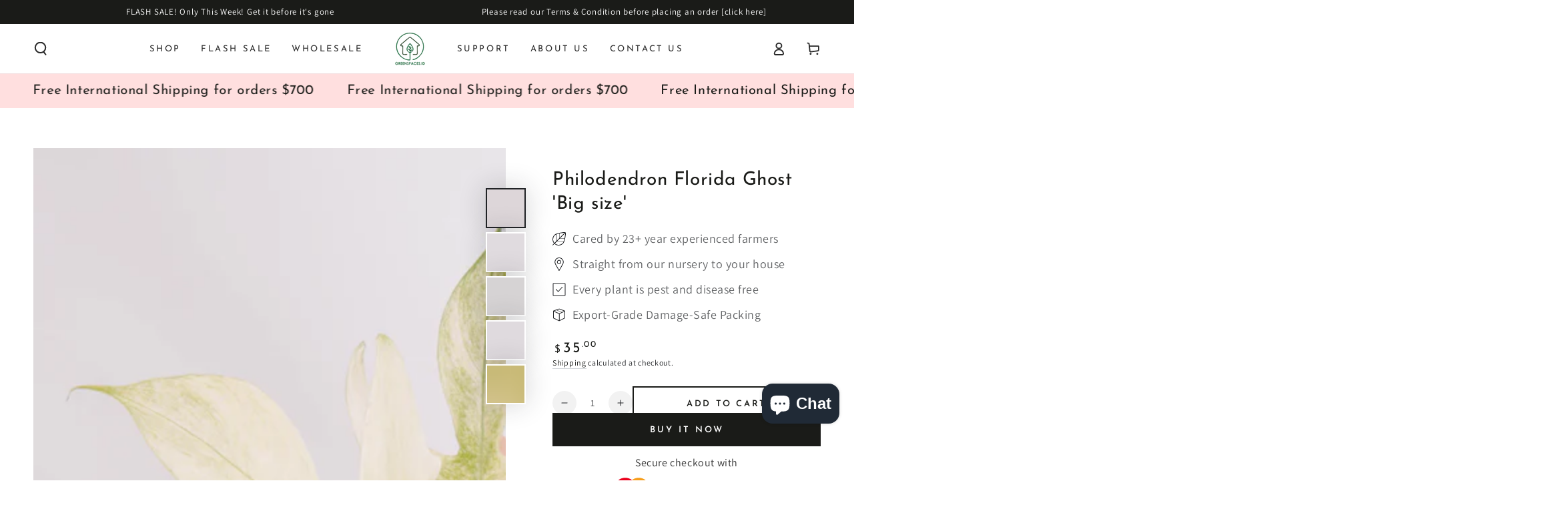

--- FILE ---
content_type: text/html; charset=utf-8
request_url: https://greenspaces.id/products/philodendron-florida-ghost-big-size
body_size: 63318
content:
<!doctype html>
<html class="no-js" lang="en">
  <head><!--Content in content_for_header -->
<!--LayoutHub-Embed--><link rel="stylesheet" type="text/css" href="data:text/css;base64," media="all">
<!--LH--><!--/LayoutHub-Embed-->
 
<meta charset="utf-8">
    <meta http-equiv="X-UA-Compatible" content="IE=edge">
    <meta name="viewport" content="width=device-width,initial-scale=1">
    <meta name="theme-color" content="">
    <link rel="canonical" href="https://greenspaces.id/products/philodendron-florida-ghost-big-size">
    <link rel="preconnect" href="https://cdn.shopify.com" crossorigin><link rel="icon" type="image/png" href="//greenspaces.id/cdn/shop/files/logo_gs_5b9c9de5-9816-4631-833b-8ecb1cf3c59f.png?crop=center&height=32&v=1672630145&width=32"><link rel="preconnect" href="https://fonts.shopifycdn.com" crossorigin><title>
      Philodendron Florida Ghost &#39;Big size&#39; &ndash; Greenspaces.id</title><meta name="description" content="buy plants online best seller tropical plant aglaonema anthurium aroid aroids calathea ficus house plants houseplants hoya indoor plants monstera monstera peperomia philodendron plant plants customer service safe">

<meta property="og:site_name" content="Greenspaces.id">
<meta property="og:url" content="https://greenspaces.id/products/philodendron-florida-ghost-big-size">
<meta property="og:title" content="Philodendron Florida Ghost &#39;Big size&#39;">
<meta property="og:type" content="product">
<meta property="og:description" content="buy plants online best seller tropical plant aglaonema anthurium aroid aroids calathea ficus house plants houseplants hoya indoor plants monstera monstera peperomia philodendron plant plants customer service safe"><meta property="og:image" content="http://greenspaces.id/cdn/shop/files/WebGS-79.jpg?v=1689754330">
  <meta property="og:image:secure_url" content="https://greenspaces.id/cdn/shop/files/WebGS-79.jpg?v=1689754330">
  <meta property="og:image:width" content="4000">
  <meta property="og:image:height" content="4000"><meta property="og:price:amount" content="35.00">
  <meta property="og:price:currency" content="USD"><meta name="twitter:card" content="summary_large_image">
<meta name="twitter:title" content="Philodendron Florida Ghost &#39;Big size&#39;">
<meta name="twitter:description" content="buy plants online best seller tropical plant aglaonema anthurium aroid aroids calathea ficus house plants houseplants hoya indoor plants monstera monstera peperomia philodendron plant plants customer service safe">


    <script async crossorigin fetchpriority="high" src="/cdn/shopifycloud/importmap-polyfill/es-modules-shim.2.4.0.js"></script>
<script type="importmap">
      {
        "imports": {
          "mdl-scrollsnap": "//greenspaces.id/cdn/shop/t/15/assets/scrollsnap.js?v=170600829773392310311768895398",
          "timeline-component": "//greenspaces.id/cdn/shop/t/15/assets/timeline-component.js?v=25828140184624228211768895419",
          "comparison-table-component": "//greenspaces.id/cdn/shop/t/15/assets/comparison-table-component.js?v=76363157117044982441768895368",
          "dual-scroll-component": "//greenspaces.id/cdn/shop/t/15/assets/section-dual-scroll.js?v=39769671162716719941768895403"
        }
      }
    </script>

    <script src="//greenspaces.id/cdn/shop/t/15/assets/vendor-v4.js" defer="defer"></script>
    <script src="//greenspaces.id/cdn/shop/t/15/assets/pubsub.js?v=64530984355039965911768895395" defer="defer"></script>
    <script src="//greenspaces.id/cdn/shop/t/15/assets/global.js?v=82582526768409861631768895389" defer="defer"></script>
    <script src="//greenspaces.id/cdn/shop/t/15/assets/modules-basis.js?v=7117348240208911571768895392" defer="defer"></script>

    <script>window.performance && window.performance.mark && window.performance.mark('shopify.content_for_header.start');</script><meta name="google-site-verification" content="yUFgII4PHtAJbYYv0bx9k1-4zMmveVyWp1Qa6YfD6Kc">
<meta name="facebook-domain-verification" content="63rdw6s2wv0wa6udjqq73ruzwja1tw">
<meta id="shopify-digital-wallet" name="shopify-digital-wallet" content="/26593099862/digital_wallets/dialog">
<meta name="shopify-checkout-api-token" content="af1c247168bdcb6cf7d7813d03f5c6dc">
<meta id="in-context-paypal-metadata" data-shop-id="26593099862" data-venmo-supported="false" data-environment="production" data-locale="en_US" data-paypal-v4="true" data-currency="USD">
<link rel="alternate" type="application/json+oembed" href="https://greenspaces.id/products/philodendron-florida-ghost-big-size.oembed">
<script async="async" src="/checkouts/internal/preloads.js?locale=en-US"></script>
<link rel="preconnect" href="https://shop.app" crossorigin="anonymous">
<script async="async" src="https://shop.app/checkouts/internal/preloads.js?locale=en-US&shop_id=26593099862" crossorigin="anonymous"></script>
<script id="apple-pay-shop-capabilities" type="application/json">{"shopId":26593099862,"countryCode":"US","currencyCode":"USD","merchantCapabilities":["supports3DS"],"merchantId":"gid:\/\/shopify\/Shop\/26593099862","merchantName":"Greenspaces.id","requiredBillingContactFields":["postalAddress","email"],"requiredShippingContactFields":["postalAddress","email"],"shippingType":"shipping","supportedNetworks":["visa","masterCard","amex","discover","elo","jcb"],"total":{"type":"pending","label":"Greenspaces.id","amount":"1.00"},"shopifyPaymentsEnabled":true,"supportsSubscriptions":true}</script>
<script id="shopify-features" type="application/json">{"accessToken":"af1c247168bdcb6cf7d7813d03f5c6dc","betas":["rich-media-storefront-analytics"],"domain":"greenspaces.id","predictiveSearch":true,"shopId":26593099862,"locale":"en"}</script>
<script>var Shopify = Shopify || {};
Shopify.shop = "greenspaces-id.myshopify.com";
Shopify.locale = "en";
Shopify.currency = {"active":"USD","rate":"1.0"};
Shopify.country = "US";
Shopify.theme = {"name":"Updated copy of Be Yours - Release","id":150969974970,"schema_name":"Be Yours","schema_version":"8.5.0","theme_store_id":1399,"role":"main"};
Shopify.theme.handle = "null";
Shopify.theme.style = {"id":null,"handle":null};
Shopify.cdnHost = "greenspaces.id/cdn";
Shopify.routes = Shopify.routes || {};
Shopify.routes.root = "/";</script>
<script type="module">!function(o){(o.Shopify=o.Shopify||{}).modules=!0}(window);</script>
<script>!function(o){function n(){var o=[];function n(){o.push(Array.prototype.slice.apply(arguments))}return n.q=o,n}var t=o.Shopify=o.Shopify||{};t.loadFeatures=n(),t.autoloadFeatures=n()}(window);</script>
<script>
  window.ShopifyPay = window.ShopifyPay || {};
  window.ShopifyPay.apiHost = "shop.app\/pay";
  window.ShopifyPay.redirectState = null;
</script>
<script id="shop-js-analytics" type="application/json">{"pageType":"product"}</script>
<script defer="defer" async type="module" src="//greenspaces.id/cdn/shopifycloud/shop-js/modules/v2/client.init-shop-cart-sync_BN7fPSNr.en.esm.js"></script>
<script defer="defer" async type="module" src="//greenspaces.id/cdn/shopifycloud/shop-js/modules/v2/chunk.common_Cbph3Kss.esm.js"></script>
<script defer="defer" async type="module" src="//greenspaces.id/cdn/shopifycloud/shop-js/modules/v2/chunk.modal_DKumMAJ1.esm.js"></script>
<script type="module">
  await import("//greenspaces.id/cdn/shopifycloud/shop-js/modules/v2/client.init-shop-cart-sync_BN7fPSNr.en.esm.js");
await import("//greenspaces.id/cdn/shopifycloud/shop-js/modules/v2/chunk.common_Cbph3Kss.esm.js");
await import("//greenspaces.id/cdn/shopifycloud/shop-js/modules/v2/chunk.modal_DKumMAJ1.esm.js");

  window.Shopify.SignInWithShop?.initShopCartSync?.({"fedCMEnabled":true,"windoidEnabled":true});

</script>
<script>
  window.Shopify = window.Shopify || {};
  if (!window.Shopify.featureAssets) window.Shopify.featureAssets = {};
  window.Shopify.featureAssets['shop-js'] = {"shop-cart-sync":["modules/v2/client.shop-cart-sync_CJVUk8Jm.en.esm.js","modules/v2/chunk.common_Cbph3Kss.esm.js","modules/v2/chunk.modal_DKumMAJ1.esm.js"],"init-fed-cm":["modules/v2/client.init-fed-cm_7Fvt41F4.en.esm.js","modules/v2/chunk.common_Cbph3Kss.esm.js","modules/v2/chunk.modal_DKumMAJ1.esm.js"],"init-shop-email-lookup-coordinator":["modules/v2/client.init-shop-email-lookup-coordinator_Cc088_bR.en.esm.js","modules/v2/chunk.common_Cbph3Kss.esm.js","modules/v2/chunk.modal_DKumMAJ1.esm.js"],"init-windoid":["modules/v2/client.init-windoid_hPopwJRj.en.esm.js","modules/v2/chunk.common_Cbph3Kss.esm.js","modules/v2/chunk.modal_DKumMAJ1.esm.js"],"shop-button":["modules/v2/client.shop-button_B0jaPSNF.en.esm.js","modules/v2/chunk.common_Cbph3Kss.esm.js","modules/v2/chunk.modal_DKumMAJ1.esm.js"],"shop-cash-offers":["modules/v2/client.shop-cash-offers_DPIskqss.en.esm.js","modules/v2/chunk.common_Cbph3Kss.esm.js","modules/v2/chunk.modal_DKumMAJ1.esm.js"],"shop-toast-manager":["modules/v2/client.shop-toast-manager_CK7RT69O.en.esm.js","modules/v2/chunk.common_Cbph3Kss.esm.js","modules/v2/chunk.modal_DKumMAJ1.esm.js"],"init-shop-cart-sync":["modules/v2/client.init-shop-cart-sync_BN7fPSNr.en.esm.js","modules/v2/chunk.common_Cbph3Kss.esm.js","modules/v2/chunk.modal_DKumMAJ1.esm.js"],"init-customer-accounts-sign-up":["modules/v2/client.init-customer-accounts-sign-up_CfPf4CXf.en.esm.js","modules/v2/client.shop-login-button_DeIztwXF.en.esm.js","modules/v2/chunk.common_Cbph3Kss.esm.js","modules/v2/chunk.modal_DKumMAJ1.esm.js"],"pay-button":["modules/v2/client.pay-button_CgIwFSYN.en.esm.js","modules/v2/chunk.common_Cbph3Kss.esm.js","modules/v2/chunk.modal_DKumMAJ1.esm.js"],"init-customer-accounts":["modules/v2/client.init-customer-accounts_DQ3x16JI.en.esm.js","modules/v2/client.shop-login-button_DeIztwXF.en.esm.js","modules/v2/chunk.common_Cbph3Kss.esm.js","modules/v2/chunk.modal_DKumMAJ1.esm.js"],"avatar":["modules/v2/client.avatar_BTnouDA3.en.esm.js"],"init-shop-for-new-customer-accounts":["modules/v2/client.init-shop-for-new-customer-accounts_CsZy_esa.en.esm.js","modules/v2/client.shop-login-button_DeIztwXF.en.esm.js","modules/v2/chunk.common_Cbph3Kss.esm.js","modules/v2/chunk.modal_DKumMAJ1.esm.js"],"shop-follow-button":["modules/v2/client.shop-follow-button_BRMJjgGd.en.esm.js","modules/v2/chunk.common_Cbph3Kss.esm.js","modules/v2/chunk.modal_DKumMAJ1.esm.js"],"checkout-modal":["modules/v2/client.checkout-modal_B9Drz_yf.en.esm.js","modules/v2/chunk.common_Cbph3Kss.esm.js","modules/v2/chunk.modal_DKumMAJ1.esm.js"],"shop-login-button":["modules/v2/client.shop-login-button_DeIztwXF.en.esm.js","modules/v2/chunk.common_Cbph3Kss.esm.js","modules/v2/chunk.modal_DKumMAJ1.esm.js"],"lead-capture":["modules/v2/client.lead-capture_DXYzFM3R.en.esm.js","modules/v2/chunk.common_Cbph3Kss.esm.js","modules/v2/chunk.modal_DKumMAJ1.esm.js"],"shop-login":["modules/v2/client.shop-login_CA5pJqmO.en.esm.js","modules/v2/chunk.common_Cbph3Kss.esm.js","modules/v2/chunk.modal_DKumMAJ1.esm.js"],"payment-terms":["modules/v2/client.payment-terms_BxzfvcZJ.en.esm.js","modules/v2/chunk.common_Cbph3Kss.esm.js","modules/v2/chunk.modal_DKumMAJ1.esm.js"]};
</script>
<script>(function() {
  var isLoaded = false;
  function asyncLoad() {
    if (isLoaded) return;
    isLoaded = true;
    var urls = ["https:\/\/d1owz8ug8bf83z.cloudfront.net\/laundry-symbols\/\/js\/pdfgenerator.js?shop=greenspaces-id.myshopify.com","https:\/\/cdn.shopify.com\/s\/files\/1\/0184\/4255\/1360\/files\/whatsapp.v4.min.js?v=1628410143\u0026shop=greenspaces-id.myshopify.com","https:\/\/app.layouthub.com\/shopify\/layouthub.js?shop=greenspaces-id.myshopify.com","\/\/cdn.shopify.com\/proxy\/96367089a5e2ad23ad0fe08a4dfc4060649df76dbcbbff9efc0c9c2138dfc016\/cdn.bogos.io\/script_tag\/secomapp.scripttag.js?shop=greenspaces-id.myshopify.com\u0026sp-cache-control=cHVibGljLCBtYXgtYWdlPTkwMA"];
    for (var i = 0; i < urls.length; i++) {
      var s = document.createElement('script');
      s.type = 'text/javascript';
      s.async = true;
      s.src = urls[i];
      var x = document.getElementsByTagName('script')[0];
      x.parentNode.insertBefore(s, x);
    }
  };
  if(window.attachEvent) {
    window.attachEvent('onload', asyncLoad);
  } else {
    window.addEventListener('load', asyncLoad, false);
  }
})();</script>
<script id="__st">var __st={"a":26593099862,"offset":25200,"reqid":"e95ebb72-a60a-4e7b-9c9d-bfb5e8d6e22d-1769773672","pageurl":"greenspaces.id\/products\/philodendron-florida-ghost-big-size","u":"cd905ee9713a","p":"product","rtyp":"product","rid":7410253529274};</script>
<script>window.ShopifyPaypalV4VisibilityTracking = true;</script>
<script id="captcha-bootstrap">!function(){'use strict';const t='contact',e='account',n='new_comment',o=[[t,t],['blogs',n],['comments',n],[t,'customer']],c=[[e,'customer_login'],[e,'guest_login'],[e,'recover_customer_password'],[e,'create_customer']],r=t=>t.map((([t,e])=>`form[action*='/${t}']:not([data-nocaptcha='true']) input[name='form_type'][value='${e}']`)).join(','),a=t=>()=>t?[...document.querySelectorAll(t)].map((t=>t.form)):[];function s(){const t=[...o],e=r(t);return a(e)}const i='password',u='form_key',d=['recaptcha-v3-token','g-recaptcha-response','h-captcha-response',i],f=()=>{try{return window.sessionStorage}catch{return}},m='__shopify_v',_=t=>t.elements[u];function p(t,e,n=!1){try{const o=window.sessionStorage,c=JSON.parse(o.getItem(e)),{data:r}=function(t){const{data:e,action:n}=t;return t[m]||n?{data:e,action:n}:{data:t,action:n}}(c);for(const[e,n]of Object.entries(r))t.elements[e]&&(t.elements[e].value=n);n&&o.removeItem(e)}catch(o){console.error('form repopulation failed',{error:o})}}const l='form_type',E='cptcha';function T(t){t.dataset[E]=!0}const w=window,h=w.document,L='Shopify',v='ce_forms',y='captcha';let A=!1;((t,e)=>{const n=(g='f06e6c50-85a8-45c8-87d0-21a2b65856fe',I='https://cdn.shopify.com/shopifycloud/storefront-forms-hcaptcha/ce_storefront_forms_captcha_hcaptcha.v1.5.2.iife.js',D={infoText:'Protected by hCaptcha',privacyText:'Privacy',termsText:'Terms'},(t,e,n)=>{const o=w[L][v],c=o.bindForm;if(c)return c(t,g,e,D).then(n);var r;o.q.push([[t,g,e,D],n]),r=I,A||(h.body.append(Object.assign(h.createElement('script'),{id:'captcha-provider',async:!0,src:r})),A=!0)});var g,I,D;w[L]=w[L]||{},w[L][v]=w[L][v]||{},w[L][v].q=[],w[L][y]=w[L][y]||{},w[L][y].protect=function(t,e){n(t,void 0,e),T(t)},Object.freeze(w[L][y]),function(t,e,n,w,h,L){const[v,y,A,g]=function(t,e,n){const i=e?o:[],u=t?c:[],d=[...i,...u],f=r(d),m=r(i),_=r(d.filter((([t,e])=>n.includes(e))));return[a(f),a(m),a(_),s()]}(w,h,L),I=t=>{const e=t.target;return e instanceof HTMLFormElement?e:e&&e.form},D=t=>v().includes(t);t.addEventListener('submit',(t=>{const e=I(t);if(!e)return;const n=D(e)&&!e.dataset.hcaptchaBound&&!e.dataset.recaptchaBound,o=_(e),c=g().includes(e)&&(!o||!o.value);(n||c)&&t.preventDefault(),c&&!n&&(function(t){try{if(!f())return;!function(t){const e=f();if(!e)return;const n=_(t);if(!n)return;const o=n.value;o&&e.removeItem(o)}(t);const e=Array.from(Array(32),(()=>Math.random().toString(36)[2])).join('');!function(t,e){_(t)||t.append(Object.assign(document.createElement('input'),{type:'hidden',name:u})),t.elements[u].value=e}(t,e),function(t,e){const n=f();if(!n)return;const o=[...t.querySelectorAll(`input[type='${i}']`)].map((({name:t})=>t)),c=[...d,...o],r={};for(const[a,s]of new FormData(t).entries())c.includes(a)||(r[a]=s);n.setItem(e,JSON.stringify({[m]:1,action:t.action,data:r}))}(t,e)}catch(e){console.error('failed to persist form',e)}}(e),e.submit())}));const S=(t,e)=>{t&&!t.dataset[E]&&(n(t,e.some((e=>e===t))),T(t))};for(const o of['focusin','change'])t.addEventListener(o,(t=>{const e=I(t);D(e)&&S(e,y())}));const B=e.get('form_key'),M=e.get(l),P=B&&M;t.addEventListener('DOMContentLoaded',(()=>{const t=y();if(P)for(const e of t)e.elements[l].value===M&&p(e,B);[...new Set([...A(),...v().filter((t=>'true'===t.dataset.shopifyCaptcha))])].forEach((e=>S(e,t)))}))}(h,new URLSearchParams(w.location.search),n,t,e,['guest_login'])})(!0,!0)}();</script>
<script integrity="sha256-4kQ18oKyAcykRKYeNunJcIwy7WH5gtpwJnB7kiuLZ1E=" data-source-attribution="shopify.loadfeatures" defer="defer" src="//greenspaces.id/cdn/shopifycloud/storefront/assets/storefront/load_feature-a0a9edcb.js" crossorigin="anonymous"></script>
<script crossorigin="anonymous" defer="defer" src="//greenspaces.id/cdn/shopifycloud/storefront/assets/shopify_pay/storefront-65b4c6d7.js?v=20250812"></script>
<script data-source-attribution="shopify.dynamic_checkout.dynamic.init">var Shopify=Shopify||{};Shopify.PaymentButton=Shopify.PaymentButton||{isStorefrontPortableWallets:!0,init:function(){window.Shopify.PaymentButton.init=function(){};var t=document.createElement("script");t.src="https://greenspaces.id/cdn/shopifycloud/portable-wallets/latest/portable-wallets.en.js",t.type="module",document.head.appendChild(t)}};
</script>
<script data-source-attribution="shopify.dynamic_checkout.buyer_consent">
  function portableWalletsHideBuyerConsent(e){var t=document.getElementById("shopify-buyer-consent"),n=document.getElementById("shopify-subscription-policy-button");t&&n&&(t.classList.add("hidden"),t.setAttribute("aria-hidden","true"),n.removeEventListener("click",e))}function portableWalletsShowBuyerConsent(e){var t=document.getElementById("shopify-buyer-consent"),n=document.getElementById("shopify-subscription-policy-button");t&&n&&(t.classList.remove("hidden"),t.removeAttribute("aria-hidden"),n.addEventListener("click",e))}window.Shopify?.PaymentButton&&(window.Shopify.PaymentButton.hideBuyerConsent=portableWalletsHideBuyerConsent,window.Shopify.PaymentButton.showBuyerConsent=portableWalletsShowBuyerConsent);
</script>
<script>
  function portableWalletsCleanup(e){e&&e.src&&console.error("Failed to load portable wallets script "+e.src);var t=document.querySelectorAll("shopify-accelerated-checkout .shopify-payment-button__skeleton, shopify-accelerated-checkout-cart .wallet-cart-button__skeleton"),e=document.getElementById("shopify-buyer-consent");for(let e=0;e<t.length;e++)t[e].remove();e&&e.remove()}function portableWalletsNotLoadedAsModule(e){e instanceof ErrorEvent&&"string"==typeof e.message&&e.message.includes("import.meta")&&"string"==typeof e.filename&&e.filename.includes("portable-wallets")&&(window.removeEventListener("error",portableWalletsNotLoadedAsModule),window.Shopify.PaymentButton.failedToLoad=e,"loading"===document.readyState?document.addEventListener("DOMContentLoaded",window.Shopify.PaymentButton.init):window.Shopify.PaymentButton.init())}window.addEventListener("error",portableWalletsNotLoadedAsModule);
</script>

<script type="module" src="https://greenspaces.id/cdn/shopifycloud/portable-wallets/latest/portable-wallets.en.js" onError="portableWalletsCleanup(this)" crossorigin="anonymous"></script>
<script nomodule>
  document.addEventListener("DOMContentLoaded", portableWalletsCleanup);
</script>

<link id="shopify-accelerated-checkout-styles" rel="stylesheet" media="screen" href="https://greenspaces.id/cdn/shopifycloud/portable-wallets/latest/accelerated-checkout-backwards-compat.css" crossorigin="anonymous">
<style id="shopify-accelerated-checkout-cart">
        #shopify-buyer-consent {
  margin-top: 1em;
  display: inline-block;
  width: 100%;
}

#shopify-buyer-consent.hidden {
  display: none;
}

#shopify-subscription-policy-button {
  background: none;
  border: none;
  padding: 0;
  text-decoration: underline;
  font-size: inherit;
  cursor: pointer;
}

#shopify-subscription-policy-button::before {
  box-shadow: none;
}

      </style>
<script id="sections-script" data-sections="header" defer="defer" src="//greenspaces.id/cdn/shop/t/15/compiled_assets/scripts.js?v=8438"></script>
<script>window.performance && window.performance.mark && window.performance.mark('shopify.content_for_header.end');</script><style data-shopify>@font-face {
  font-family: Assistant;
  font-weight: 400;
  font-style: normal;
  font-display: swap;
  src: url("//greenspaces.id/cdn/fonts/assistant/assistant_n4.9120912a469cad1cc292572851508ca49d12e768.woff2") format("woff2"),
       url("//greenspaces.id/cdn/fonts/assistant/assistant_n4.6e9875ce64e0fefcd3f4446b7ec9036b3ddd2985.woff") format("woff");
}

  @font-face {
  font-family: Assistant;
  font-weight: 600;
  font-style: normal;
  font-display: swap;
  src: url("//greenspaces.id/cdn/fonts/assistant/assistant_n6.b2cbcfa81550fc99b5d970d0ef582eebcbac24e0.woff2") format("woff2"),
       url("//greenspaces.id/cdn/fonts/assistant/assistant_n6.5dced1e1f897f561a8304b6ef1c533d81fd1c6e0.woff") format("woff");
}

  
  
  @font-face {
  font-family: "Josefin Sans";
  font-weight: 400;
  font-style: normal;
  font-display: swap;
  src: url("//greenspaces.id/cdn/fonts/josefin_sans/josefinsans_n4.70f7efd699799949e6d9f99bc20843a2c86a2e0f.woff2") format("woff2"),
       url("//greenspaces.id/cdn/fonts/josefin_sans/josefinsans_n4.35d308a1bdf56e5556bc2ac79702c721e4e2e983.woff") format("woff");
}

  @font-face {
  font-family: "Josefin Sans";
  font-weight: 600;
  font-style: normal;
  font-display: swap;
  src: url("//greenspaces.id/cdn/fonts/josefin_sans/josefinsans_n6.afe095792949c54ae236c64ec95a9caea4be35d6.woff2") format("woff2"),
       url("//greenspaces.id/cdn/fonts/josefin_sans/josefinsans_n6.0ea222c12f299e43fa61b9245ec23b623ebeb1e9.woff") format("woff");
}


  :root {
    --font-body-family: Assistant, sans-serif;
    --font-body-style: normal;
    --font-body-weight: 400;

    --font-heading-family: "Josefin Sans", sans-serif;
    --font-heading-style: normal;
    --font-heading-weight: 400;

    --font-body-scale: 1.0;
    --font-heading-scale: 1.0;

    --font-navigation-family: var(--font-heading-family);
    --font-navigation-size: 13px;
    --font-navigation-weight: var(--font-heading-weight);
    --font-button-family: var(--font-heading-family);
    --font-button-size: 13px;
    --font-button-baseline: 0.3rem;
    --font-price-family: var(--font-heading-family);
    --font-price-scale: var(--font-heading-scale);

    --color-base-text: 33, 35, 38;
    --color-base-background: 255, 255, 255;
    --color-base-solid-button-labels: 255, 255, 255;
    --color-base-outline-button-labels: 26, 27, 24;
    --color-base-accent: 26, 27, 24;
    --color-base-heading: 26, 27, 24;
    --color-base-border: 210, 213, 217;
    --color-placeholder: 243, 243, 243;
    --color-overlay: 33, 35, 38;
    --color-keyboard-focus: 1, 94, 204;
    --color-shadow: 168, 232, 226;
    --shadow-opacity: 1;

    --color-background-dark: 235, 235, 235;
    --color-price: #1a1b18;
    --color-sale-price: #d72c0d;
    --color-sale-badge-background: #d72c0d;
    --color-reviews: #ffb503;
    --color-critical: #d72c0d;
    --color-success: #008060;
    --color-highlight: 255, 181, 3;

    --payment-terms-background-color: #ffffff;
    --page-width: 160rem;
    --page-width-margin: 0rem;

    --card-color-scheme: var(--color-placeholder);
    --card-text-alignment: left;
    --card-flex-alignment: flex-left;
    --card-image-padding: 0px;
    --card-border-width: 0px;
    --card-radius: 0px;
    --card-shadow-horizontal-offset: 0px;
    --card-shadow-vertical-offset: 0px;
    
    --button-radius: 0px;
    --button-border-width: 2px;
    --button-shadow-horizontal-offset: 0px;
    --button-shadow-vertical-offset: 0px;

    --spacing-sections-desktop: 0px;
    --spacing-sections-mobile: 0px;

    --gradient-free-ship-progress: linear-gradient(325deg,#F9423A 0,#F1E04D 100%);
    --gradient-free-ship-complete: linear-gradient(325deg, #049cff 0, #35ee7a 100%);

    --plabel-price-tag-color: #000000;
    --plabel-price-tag-background: #d1d5db;
    --plabel-price-tag-height: 2.5rem;

    --swatch-outline-color: #f4f6f8;--text-8xl: 6.0rem;
    --text-6xl: 3.75rem;
    --text-5xl: 3.0rem;
    --text-4xl: 2.25rem;
    --text-3xl: 1.875rem;
    --text-2xl: 1.5rem;
    --text-xl: 1.25rem;
    --text-lg: 1.125rem;
    --text-base: 1.0rem;
    --text-2sm: 0.8125rem;
    --text-sm: 0.875rem;
    --text-xs: 0.75rem;
    --text-3xs: 0.625rem;

    --fluid-sm-to-base: clamp(var(--text-sm), 0.8115rem + 0.1587vw, var(--text-base));
    --fluid-sm-to-lg: clamp(var(--text-sm), 0.748rem + 0.3174vw, var(--text-lg));
    --fluid-base-to-xl: clamp(var(--text-base), 0.873rem + 0.3175vw, var(--text-xl));
    --fluid-base-to-2xl: clamp(var(--text-base), 0.746rem + 0.6349vw, var(--text-2xl));
    --fluid-lg-to-2xl: clamp(var(--text-lg), 0.9722rem + 0.4444vw, var(--text-2xl));
    --fluid-xl-to-3xl: clamp(var(--text-xl), 0.4966rem + 1.1818vw, var(--text-3xl));

    --tw-translate-x: 0;
    --tw-translate-y: 0;
    --tw-rotate: 0;
    --tw-skew-x: 0;
    --tw-skew-y: 0;
    --tw-scale-x: 1;
    --tw-scale-y: 1;

    --font-normal: 400;
    --font-medium: 500;
    --font-bold: 700;

    --sp-0d5: 0.125rem;
    --sp-1: 0.25rem;
    --sp-1d5: 0.375rem;
    --sp-2: 0.5rem;
    --sp-2d5: 0.625rem;
    --sp-3: 0.75rem;
    --sp-3d5: 0.875rem;
    --sp-4: 1rem;
    --sp-4d5: 1.125rem;
    --sp-5: 1.25rem;
    --sp-5d5: 1.375rem;
    --sp-6: 1.5rem;
    --sp-6d5: 1.625rem;
    --sp-7: 1.75rem;
    --sp-7d5: 1.875rem;
    --sp-8: 2rem;
    --sp-9: 2.25rem;
    --sp-10: 2.5rem;
    --sp-12: 3rem;
    --sp-14: 3.5rem;
  }

  *,
  *::before,
  *::after {
    box-sizing: inherit;
  }

  html {
    box-sizing: border-box;
    font-size: calc(var(--font-body-scale) * 62.5%);
    height: 100%;
  }

  body {
    min-height: 100%;
    margin: 0;
    font-size: 1.5rem;
    letter-spacing: 0.06rem;
    line-height: calc(1 + 0.8 / var(--font-body-scale));
    font-family: var(--font-body-family);
    font-style: var(--font-body-style);
    font-weight: var(--font-body-weight);
  }

  @media screen and (min-width: 750px) {
    body {
      font-size: 1.6rem;
    }
  }</style><link href="//greenspaces.id/cdn/shop/t/15/assets/base.css?v=56154053777866764741768895365" rel="stylesheet" type="text/css" media="all" /><link rel="stylesheet" href="//greenspaces.id/cdn/shop/t/15/assets/apps.css?v=58555770612562691921768895364" media="print" fetchpriority="low" onload="this.media='all'">

    <link
        rel="preload"
        as="font"
        href="//greenspaces.id/cdn/fonts/assistant/assistant_n4.9120912a469cad1cc292572851508ca49d12e768.woff2"
        type="font/woff2"
        crossorigin
      ><link
        rel="preload"
        as="font"
        href="//greenspaces.id/cdn/fonts/josefin_sans/josefinsans_n4.70f7efd699799949e6d9f99bc20843a2c86a2e0f.woff2"
        type="font/woff2"
        crossorigin
      ><link rel="stylesheet" href="//greenspaces.id/cdn/shop/t/15/assets/component-predictive-search.css?v=94320327991181004901768895379" media="print" onload="this.media='all'"><link rel="stylesheet" href="//greenspaces.id/cdn/shop/t/15/assets/component-quick-view.css?v=161742497119562552051768895381" media="print" onload="this.media='all'"><link rel="stylesheet" href="//greenspaces.id/cdn/shop/t/15/assets/component-color-swatches.css?v=147375175252346861151768895371" media="print" onload="this.media='all'"><script>
  document.documentElement.classList.replace('no-js', 'js');

  window.theme = window.theme || {};

  theme.routes = {
    root_url: '/',
    cart_url: '/cart',
    cart_add_url: '/cart/add',
    cart_change_url: '/cart/change',
    cart_update_url: '/cart/update',
    search_url: '/search',
    predictive_search_url: '/search/suggest'
  };

  theme.cartStrings = {
    error: `There was an error while updating your cart. Please try again.`,
    quantityError: `You can only add [quantity] of this item to your cart.`
  };
  
  theme.discountStrings = {
    error: "Discount code cannot be applied to your cart",
    shippingError: "Shipping discounts are shown at checkout after adding an address"
  };

  theme.variantStrings = {
    addToCart: `Add to cart`,
    soldOut: `Sold out`,
    unavailable: `Unavailable`,
    preOrder: `Pre-order`
  };

  theme.accessibilityStrings = {
    imageAvailable: `Image [index] is now available in gallery view`,
    shareSuccess: `Link copied to clipboard!`,
    fillInAllLineItemPropertyRequiredFields: `Please fill in all required fields`
  }

  theme.dateStrings = {
    d: `D`,
    day: `Day`,
    days: `Days`,
    hour: `Hour`,
    hours: `Hours`,
    minute: `Min`,
    minutes: `Mins`,
    second: `Sec`,
    seconds: `Secs`
  };theme.shopSettings = {
    moneyFormat: "${{amount}}",
    isoCode: "USD",
    cartDrawer: true,
    currencyCode: false,
    giftwrapRate: 'product'
  };

  theme.settings = {
    themeName: 'Be Yours',
    themeVersion: '8.5.0',
    agencyId: ''
  };

  /*! (c) Andrea Giammarchi @webreflection ISC */
  !function(){"use strict";var e=function(e,t){var n=function(e){for(var t=0,n=e.length;t<n;t++)r(e[t])},r=function(e){var t=e.target,n=e.attributeName,r=e.oldValue;t.attributeChangedCallback(n,r,t.getAttribute(n))};return function(o,a){var l=o.constructor.observedAttributes;return l&&e(a).then((function(){new t(n).observe(o,{attributes:!0,attributeOldValue:!0,attributeFilter:l});for(var e=0,a=l.length;e<a;e++)o.hasAttribute(l[e])&&r({target:o,attributeName:l[e],oldValue:null})})),o}};function t(e,t){(null==t||t>e.length)&&(t=e.length);for(var n=0,r=new Array(t);n<t;n++)r[n]=e[n];return r}function n(e,n){var r="undefined"!=typeof Symbol&&e[Symbol.iterator]||e["@@iterator"];if(!r){if(Array.isArray(e)||(r=function(e,n){if(e){if("string"==typeof e)return t(e,n);var r=Object.prototype.toString.call(e).slice(8,-1);return"Object"===r&&e.constructor&&(r=e.constructor.name),"Map"===r||"Set"===r?Array.from(e):"Arguments"===r||/^(?:Ui|I)nt(?:8|16|32)(?:Clamped)?Array$/.test(r)?t(e,n):void 0}}(e))||n&&e&&"number"==typeof e.length){r&&(e=r);var o=0,a=function(){};return{s:a,n:function(){return o>=e.length?{done:!0}:{done:!1,value:e[o++]}},e:function(e){throw e},f:a}}throw new TypeError("Invalid attempt to iterate non-iterable instance.\nIn order to be iterable, non-array objects must have a [Symbol.iterator]() method.")}var l,i=!0,u=!1;return{s:function(){r=r.call(e)},n:function(){var e=r.next();return i=e.done,e},e:function(e){u=!0,l=e},f:function(){try{i||null==r.return||r.return()}finally{if(u)throw l}}}}
  /*! (c) Andrea Giammarchi - ISC */var r=!0,o=!1,a="querySelectorAll",l="querySelectorAll",i=self,u=i.document,c=i.Element,s=i.MutationObserver,f=i.Set,d=i.WeakMap,h=function(e){return l in e},v=[].filter,g=function(e){var t=new d,i=function(n,r){var o;if(r)for(var a,l=function(e){return e.matches||e.webkitMatchesSelector||e.msMatchesSelector}(n),i=0,u=p.length;i<u;i++)l.call(n,a=p[i])&&(t.has(n)||t.set(n,new f),(o=t.get(n)).has(a)||(o.add(a),e.handle(n,r,a)));else t.has(n)&&(o=t.get(n),t.delete(n),o.forEach((function(t){e.handle(n,r,t)})))},g=function(e){for(var t=!(arguments.length>1&&void 0!==arguments[1])||arguments[1],n=0,r=e.length;n<r;n++)i(e[n],t)},p=e.query,y=e.root||u,m=function(e){var t=arguments.length>1&&void 0!==arguments[1]?arguments[1]:document,l=arguments.length>2&&void 0!==arguments[2]?arguments[2]:MutationObserver,i=arguments.length>3&&void 0!==arguments[3]?arguments[3]:["*"],u=function t(o,l,i,u,c,s){var f,d=n(o);try{for(d.s();!(f=d.n()).done;){var h=f.value;(s||a in h)&&(c?i.has(h)||(i.add(h),u.delete(h),e(h,c)):u.has(h)||(u.add(h),i.delete(h),e(h,c)),s||t(h[a](l),l,i,u,c,r))}}catch(e){d.e(e)}finally{d.f()}},c=new l((function(e){if(i.length){var t,a=i.join(","),l=new Set,c=new Set,s=n(e);try{for(s.s();!(t=s.n()).done;){var f=t.value,d=f.addedNodes,h=f.removedNodes;u(h,a,l,c,o,o),u(d,a,l,c,r,o)}}catch(e){s.e(e)}finally{s.f()}}})),s=c.observe;return(c.observe=function(e){return s.call(c,e,{subtree:r,childList:r})})(t),c}(i,y,s,p),b=c.prototype.attachShadow;return b&&(c.prototype.attachShadow=function(e){var t=b.call(this,e);return m.observe(t),t}),p.length&&g(y[l](p)),{drop:function(e){for(var n=0,r=e.length;n<r;n++)t.delete(e[n])},flush:function(){for(var e=m.takeRecords(),t=0,n=e.length;t<n;t++)g(v.call(e[t].removedNodes,h),!1),g(v.call(e[t].addedNodes,h),!0)},observer:m,parse:g}},p=self,y=p.document,m=p.Map,b=p.MutationObserver,w=p.Object,E=p.Set,S=p.WeakMap,A=p.Element,M=p.HTMLElement,O=p.Node,N=p.Error,C=p.TypeError,T=p.Reflect,q=w.defineProperty,I=w.keys,D=w.getOwnPropertyNames,L=w.setPrototypeOf,P=!self.customElements,k=function(e){for(var t=I(e),n=[],r=t.length,o=0;o<r;o++)n[o]=e[t[o]],delete e[t[o]];return function(){for(var o=0;o<r;o++)e[t[o]]=n[o]}};if(P){var x=function(){var e=this.constructor;if(!$.has(e))throw new C("Illegal constructor");var t=$.get(e);if(W)return z(W,t);var n=H.call(y,t);return z(L(n,e.prototype),t)},H=y.createElement,$=new m,_=new m,j=new m,R=new m,V=[],U=g({query:V,handle:function(e,t,n){var r=j.get(n);if(t&&!r.isPrototypeOf(e)){var o=k(e);W=L(e,r);try{new r.constructor}finally{W=null,o()}}var a="".concat(t?"":"dis","connectedCallback");a in r&&e[a]()}}).parse,W=null,F=function(e){if(!_.has(e)){var t,n=new Promise((function(e){t=e}));_.set(e,{$:n,_:t})}return _.get(e).$},z=e(F,b);q(self,"customElements",{configurable:!0,value:{define:function(e,t){if(R.has(e))throw new N('the name "'.concat(e,'" has already been used with this registry'));$.set(t,e),j.set(e,t.prototype),R.set(e,t),V.push(e),F(e).then((function(){U(y.querySelectorAll(e))})),_.get(e)._(t)},get:function(e){return R.get(e)},whenDefined:F}}),q(x.prototype=M.prototype,"constructor",{value:x}),q(self,"HTMLElement",{configurable:!0,value:x}),q(y,"createElement",{configurable:!0,value:function(e,t){var n=t&&t.is,r=n?R.get(n):R.get(e);return r?new r:H.call(y,e)}}),"isConnected"in O.prototype||q(O.prototype,"isConnected",{configurable:!0,get:function(){return!(this.ownerDocument.compareDocumentPosition(this)&this.DOCUMENT_POSITION_DISCONNECTED)}})}else if(P=!self.customElements.get("extends-li"))try{var B=function e(){return self.Reflect.construct(HTMLLIElement,[],e)};B.prototype=HTMLLIElement.prototype;var G="extends-li";self.customElements.define("extends-li",B,{extends:"li"}),P=y.createElement("li",{is:G}).outerHTML.indexOf(G)<0;var J=self.customElements,K=J.get,Q=J.whenDefined;q(self.customElements,"whenDefined",{configurable:!0,value:function(e){var t=this;return Q.call(this,e).then((function(n){return n||K.call(t,e)}))}})}catch(e){}if(P){var X=function(e){var t=ae.get(e);ve(t.querySelectorAll(this),e.isConnected)},Y=self.customElements,Z=y.createElement,ee=Y.define,te=Y.get,ne=Y.upgrade,re=T||{construct:function(e){return e.call(this)}},oe=re.construct,ae=new S,le=new E,ie=new m,ue=new m,ce=new m,se=new m,fe=[],de=[],he=function(e){return se.get(e)||te.call(Y,e)},ve=g({query:de,handle:function(e,t,n){var r=ce.get(n);if(t&&!r.isPrototypeOf(e)){var o=k(e);be=L(e,r);try{new r.constructor}finally{be=null,o()}}var a="".concat(t?"":"dis","connectedCallback");a in r&&e[a]()}}).parse,ge=g({query:fe,handle:function(e,t){ae.has(e)&&(t?le.add(e):le.delete(e),de.length&&X.call(de,e))}}).parse,pe=A.prototype.attachShadow;pe&&(A.prototype.attachShadow=function(e){var t=pe.call(this,e);return ae.set(this,t),t});var ye=function(e){if(!ue.has(e)){var t,n=new Promise((function(e){t=e}));ue.set(e,{$:n,_:t})}return ue.get(e).$},me=e(ye,b),be=null;D(self).filter((function(e){return/^HTML.*Element$/.test(e)})).forEach((function(e){var t=self[e];function n(){var e=this.constructor;if(!ie.has(e))throw new C("Illegal constructor");var n=ie.get(e),r=n.is,o=n.tag;if(r){if(be)return me(be,r);var a=Z.call(y,o);return a.setAttribute("is",r),me(L(a,e.prototype),r)}return oe.call(this,t,[],e)}q(n.prototype=t.prototype,"constructor",{value:n}),q(self,e,{value:n})})),q(y,"createElement",{configurable:!0,value:function(e,t){var n=t&&t.is;if(n){var r=se.get(n);if(r&&ie.get(r).tag===e)return new r}var o=Z.call(y,e);return n&&o.setAttribute("is",n),o}}),q(Y,"get",{configurable:!0,value:he}),q(Y,"whenDefined",{configurable:!0,value:ye}),q(Y,"upgrade",{configurable:!0,value:function(e){var t=e.getAttribute("is");if(t){var n=se.get(t);if(n)return void me(L(e,n.prototype),t)}ne.call(Y,e)}}),q(Y,"define",{configurable:!0,value:function(e,t,n){if(he(e))throw new N("'".concat(e,"' has already been defined as a custom element"));var r,o=n&&n.extends;ie.set(t,o?{is:e,tag:o}:{is:"",tag:e}),o?(r="".concat(o,'[is="').concat(e,'"]'),ce.set(r,t.prototype),se.set(e,t),de.push(r)):(ee.apply(Y,arguments),fe.push(r=e)),ye(e).then((function(){o?(ve(y.querySelectorAll(r)),le.forEach(X,[r])):ge(y.querySelectorAll(r))})),ue.get(e)._(t)}})}}();
</script>


<!-- BEGIN app block: shopify://apps/pagefly-page-builder/blocks/app-embed/83e179f7-59a0-4589-8c66-c0dddf959200 -->

<!-- BEGIN app snippet: pagefly-cro-ab-testing-main -->







<script>
  ;(function () {
    const url = new URL(window.location)
    const viewParam = url.searchParams.get('view')
    if (viewParam && viewParam.includes('variant-pf-')) {
      url.searchParams.set('pf_v', viewParam)
      url.searchParams.delete('view')
      window.history.replaceState({}, '', url)
    }
  })()
</script>



<script type='module'>
  
  window.PAGEFLY_CRO = window.PAGEFLY_CRO || {}

  window.PAGEFLY_CRO['data_debug'] = {
    original_template_suffix: "all_products",
    allow_ab_test: false,
    ab_test_start_time: 0,
    ab_test_end_time: 0,
    today_date_time: 1769773673000,
  }
  window.PAGEFLY_CRO['GA4'] = { enabled: false}
</script>

<!-- END app snippet -->








  <script src='https://cdn.shopify.com/extensions/019bf883-1122-7445-9dca-5d60e681c2c8/pagefly-page-builder-216/assets/pagefly-helper.js' defer='defer'></script>

  <script src='https://cdn.shopify.com/extensions/019bf883-1122-7445-9dca-5d60e681c2c8/pagefly-page-builder-216/assets/pagefly-general-helper.js' defer='defer'></script>

  <script src='https://cdn.shopify.com/extensions/019bf883-1122-7445-9dca-5d60e681c2c8/pagefly-page-builder-216/assets/pagefly-snap-slider.js' defer='defer'></script>

  <script src='https://cdn.shopify.com/extensions/019bf883-1122-7445-9dca-5d60e681c2c8/pagefly-page-builder-216/assets/pagefly-slideshow-v3.js' defer='defer'></script>

  <script src='https://cdn.shopify.com/extensions/019bf883-1122-7445-9dca-5d60e681c2c8/pagefly-page-builder-216/assets/pagefly-slideshow-v4.js' defer='defer'></script>

  <script src='https://cdn.shopify.com/extensions/019bf883-1122-7445-9dca-5d60e681c2c8/pagefly-page-builder-216/assets/pagefly-glider.js' defer='defer'></script>

  <script src='https://cdn.shopify.com/extensions/019bf883-1122-7445-9dca-5d60e681c2c8/pagefly-page-builder-216/assets/pagefly-slideshow-v1-v2.js' defer='defer'></script>

  <script src='https://cdn.shopify.com/extensions/019bf883-1122-7445-9dca-5d60e681c2c8/pagefly-page-builder-216/assets/pagefly-product-media.js' defer='defer'></script>

  <script src='https://cdn.shopify.com/extensions/019bf883-1122-7445-9dca-5d60e681c2c8/pagefly-page-builder-216/assets/pagefly-product.js' defer='defer'></script>


<script id='pagefly-helper-data' type='application/json'>
  {
    "page_optimization": {
      "assets_prefetching": false
    },
    "elements_asset_mapper": {
      "Accordion": "https://cdn.shopify.com/extensions/019bf883-1122-7445-9dca-5d60e681c2c8/pagefly-page-builder-216/assets/pagefly-accordion.js",
      "Accordion3": "https://cdn.shopify.com/extensions/019bf883-1122-7445-9dca-5d60e681c2c8/pagefly-page-builder-216/assets/pagefly-accordion3.js",
      "CountDown": "https://cdn.shopify.com/extensions/019bf883-1122-7445-9dca-5d60e681c2c8/pagefly-page-builder-216/assets/pagefly-countdown.js",
      "GMap1": "https://cdn.shopify.com/extensions/019bf883-1122-7445-9dca-5d60e681c2c8/pagefly-page-builder-216/assets/pagefly-gmap.js",
      "GMap2": "https://cdn.shopify.com/extensions/019bf883-1122-7445-9dca-5d60e681c2c8/pagefly-page-builder-216/assets/pagefly-gmap.js",
      "GMapBasicV2": "https://cdn.shopify.com/extensions/019bf883-1122-7445-9dca-5d60e681c2c8/pagefly-page-builder-216/assets/pagefly-gmap.js",
      "GMapAdvancedV2": "https://cdn.shopify.com/extensions/019bf883-1122-7445-9dca-5d60e681c2c8/pagefly-page-builder-216/assets/pagefly-gmap.js",
      "HTML.Video": "https://cdn.shopify.com/extensions/019bf883-1122-7445-9dca-5d60e681c2c8/pagefly-page-builder-216/assets/pagefly-htmlvideo.js",
      "HTML.Video2": "https://cdn.shopify.com/extensions/019bf883-1122-7445-9dca-5d60e681c2c8/pagefly-page-builder-216/assets/pagefly-htmlvideo2.js",
      "HTML.Video3": "https://cdn.shopify.com/extensions/019bf883-1122-7445-9dca-5d60e681c2c8/pagefly-page-builder-216/assets/pagefly-htmlvideo2.js",
      "BackgroundVideo": "https://cdn.shopify.com/extensions/019bf883-1122-7445-9dca-5d60e681c2c8/pagefly-page-builder-216/assets/pagefly-htmlvideo2.js",
      "Instagram": "https://cdn.shopify.com/extensions/019bf883-1122-7445-9dca-5d60e681c2c8/pagefly-page-builder-216/assets/pagefly-instagram.js",
      "Instagram2": "https://cdn.shopify.com/extensions/019bf883-1122-7445-9dca-5d60e681c2c8/pagefly-page-builder-216/assets/pagefly-instagram.js",
      "Insta3": "https://cdn.shopify.com/extensions/019bf883-1122-7445-9dca-5d60e681c2c8/pagefly-page-builder-216/assets/pagefly-instagram3.js",
      "Tabs": "https://cdn.shopify.com/extensions/019bf883-1122-7445-9dca-5d60e681c2c8/pagefly-page-builder-216/assets/pagefly-tab.js",
      "Tabs3": "https://cdn.shopify.com/extensions/019bf883-1122-7445-9dca-5d60e681c2c8/pagefly-page-builder-216/assets/pagefly-tab3.js",
      "ProductBox": "https://cdn.shopify.com/extensions/019bf883-1122-7445-9dca-5d60e681c2c8/pagefly-page-builder-216/assets/pagefly-cart.js",
      "FBPageBox2": "https://cdn.shopify.com/extensions/019bf883-1122-7445-9dca-5d60e681c2c8/pagefly-page-builder-216/assets/pagefly-facebook.js",
      "FBLikeButton2": "https://cdn.shopify.com/extensions/019bf883-1122-7445-9dca-5d60e681c2c8/pagefly-page-builder-216/assets/pagefly-facebook.js",
      "TwitterFeed2": "https://cdn.shopify.com/extensions/019bf883-1122-7445-9dca-5d60e681c2c8/pagefly-page-builder-216/assets/pagefly-twitter.js",
      "Paragraph4": "https://cdn.shopify.com/extensions/019bf883-1122-7445-9dca-5d60e681c2c8/pagefly-page-builder-216/assets/pagefly-paragraph4.js",

      "AliReviews": "https://cdn.shopify.com/extensions/019bf883-1122-7445-9dca-5d60e681c2c8/pagefly-page-builder-216/assets/pagefly-3rd-elements.js",
      "BackInStock": "https://cdn.shopify.com/extensions/019bf883-1122-7445-9dca-5d60e681c2c8/pagefly-page-builder-216/assets/pagefly-3rd-elements.js",
      "GloboBackInStock": "https://cdn.shopify.com/extensions/019bf883-1122-7445-9dca-5d60e681c2c8/pagefly-page-builder-216/assets/pagefly-3rd-elements.js",
      "GrowaveWishlist": "https://cdn.shopify.com/extensions/019bf883-1122-7445-9dca-5d60e681c2c8/pagefly-page-builder-216/assets/pagefly-3rd-elements.js",
      "InfiniteOptionsShopPad": "https://cdn.shopify.com/extensions/019bf883-1122-7445-9dca-5d60e681c2c8/pagefly-page-builder-216/assets/pagefly-3rd-elements.js",
      "InkybayProductPersonalizer": "https://cdn.shopify.com/extensions/019bf883-1122-7445-9dca-5d60e681c2c8/pagefly-page-builder-216/assets/pagefly-3rd-elements.js",
      "LimeSpot": "https://cdn.shopify.com/extensions/019bf883-1122-7445-9dca-5d60e681c2c8/pagefly-page-builder-216/assets/pagefly-3rd-elements.js",
      "Loox": "https://cdn.shopify.com/extensions/019bf883-1122-7445-9dca-5d60e681c2c8/pagefly-page-builder-216/assets/pagefly-3rd-elements.js",
      "Opinew": "https://cdn.shopify.com/extensions/019bf883-1122-7445-9dca-5d60e681c2c8/pagefly-page-builder-216/assets/pagefly-3rd-elements.js",
      "Powr": "https://cdn.shopify.com/extensions/019bf883-1122-7445-9dca-5d60e681c2c8/pagefly-page-builder-216/assets/pagefly-3rd-elements.js",
      "ProductReviews": "https://cdn.shopify.com/extensions/019bf883-1122-7445-9dca-5d60e681c2c8/pagefly-page-builder-216/assets/pagefly-3rd-elements.js",
      "PushOwl": "https://cdn.shopify.com/extensions/019bf883-1122-7445-9dca-5d60e681c2c8/pagefly-page-builder-216/assets/pagefly-3rd-elements.js",
      "ReCharge": "https://cdn.shopify.com/extensions/019bf883-1122-7445-9dca-5d60e681c2c8/pagefly-page-builder-216/assets/pagefly-3rd-elements.js",
      "Rivyo": "https://cdn.shopify.com/extensions/019bf883-1122-7445-9dca-5d60e681c2c8/pagefly-page-builder-216/assets/pagefly-3rd-elements.js",
      "TrackingMore": "https://cdn.shopify.com/extensions/019bf883-1122-7445-9dca-5d60e681c2c8/pagefly-page-builder-216/assets/pagefly-3rd-elements.js",
      "Vitals": "https://cdn.shopify.com/extensions/019bf883-1122-7445-9dca-5d60e681c2c8/pagefly-page-builder-216/assets/pagefly-3rd-elements.js",
      "Wiser": "https://cdn.shopify.com/extensions/019bf883-1122-7445-9dca-5d60e681c2c8/pagefly-page-builder-216/assets/pagefly-3rd-elements.js"
    },
    "custom_elements_mapper": {
      "pf-click-action-element": "https://cdn.shopify.com/extensions/019bf883-1122-7445-9dca-5d60e681c2c8/pagefly-page-builder-216/assets/pagefly-click-action-element.js",
      "pf-dialog-element": "https://cdn.shopify.com/extensions/019bf883-1122-7445-9dca-5d60e681c2c8/pagefly-page-builder-216/assets/pagefly-dialog-element.js"
    }
  }
</script>


<!-- END app block --><!-- BEGIN app block: shopify://apps/xb-trust-badges/blocks/trust-badge/019b20f1-9b53-7417-8d4c-d3a6013ec580 --><link href="//cdn.shopify.com/extensions/019bfeed-57c5-7dbc-ae14-545a2ae428e8/xboost-trust-badges-19/assets/style.css" rel="stylesheet" type="text/css" media="all" />

<script>
    window.xbtbSvgIcons = {};
    window.TRUST_BADGES_XB = {
      accessToken: '',
      productId: '7410253529274',
      shopId: '26593099862',
      shopDomain: 'greenspaces-id.myshopify.com',
      moneyFormat: '${{amount}}',
      moneyWithCurrencyFormat: '${{amount}} USD',
      reviewColor: '',
      reviewIcon: '',
    };
  </script>

  
    <script>
      window.xbtbDefaultSettings = {"dashboard_checklist_enabled":"TRUE","default_storefront_lang":"en","list_email_to_receive_information":"","primary_language":"en","show_review_after_days":"0","show_review_after_guide":"FALSE","show_review_for_plans":"Basic, Pro, Premium, Enterprise, Shopify Plus, Advanced, Shopify","thumbnail_help_desk_large":"https:\/\/cdn.shopify.com\/s\/files\/1\/0648\/9584\/4548\/files\/help_lg.jpg?v=1729674704","thumbnail_help_desk_small":"https:\/\/cdn.shopify.com\/s\/files\/1\/0648\/9584\/4548\/files\/help_sm.jpg?v=1729674703","trust_badges_widget_1_banner_per_position":"TRUE","trust_badges_widget_bg_gradient_end_color":"#D0D0D0","trust_badges_widget_bg_gradient_start_color":"#D0D0D0","trust_badges_widget_bg_single_color":"#D0D0D0","trust_badges_widget_bg_type":"single","trust_badges_widget_border_color":"#E95C59","trust_badges_widget_border_size":"2","trust_badges_widget_border_style":"none","trust_badges_widget_content_type":"trust_badge","trust_badges_widget_corner_radius":"8","trust_badges_widget_custom_css":"","trust_badges_widget_default_list_icon_by_template":"trust_badges_widget_list_trust_icon","trust_badges_widget_full_list_icon_by_template":"trust_badges_widget_list_trust_icon_list","trust_badges_widget_icon_bg_color":"#FFFFFF00","trust_badges_widget_icon_color":"#333333","trust_badges_widget_icon_corner_radius":"0","trust_badges_widget_icon_size":"40","trust_badges_widget_items_per_row_desktop":"auto","trust_badges_widget_items_per_row_mobile":"auto","trust_badges_widget_layout":"horizontal","trust_badges_widget_list_payment_icon":"https:\/\/cdn.shopify.com\/s\/files\/1\/0648\/9584\/4548\/files\/visa_1_color.svg;https:\/\/cdn.shopify.com\/s\/files\/1\/0648\/9584\/4548\/files\/mastercard_color.svg;https:\/\/cdn.shopify.com\/s\/files\/1\/0648\/9584\/4548\/files\/paypal_1_color.svg;https:\/\/cdn.shopify.com\/s\/files\/1\/0648\/9584\/4548\/files\/paypal_2_color.svg;https:\/\/cdn.shopify.com\/s\/files\/1\/0648\/9584\/4548\/files\/paypal_3_color.svg;https:\/\/cdn.shopify.com\/s\/files\/1\/0648\/9584\/4548\/files\/amex_color.svg;https:\/\/cdn.shopify.com\/s\/files\/1\/0648\/9584\/4548\/files\/googlepay_color.svg;https:\/\/cdn.shopify.com\/s\/files\/1\/0648\/9584\/4548\/files\/applepay_color.svg;https:\/\/cdn.shopify.com\/s\/files\/1\/0648\/9584\/4548\/files\/shoppay3_color.svg;https:\/\/cdn.shopify.com\/s\/files\/1\/0648\/9584\/4548\/files\/shoppay_color.svg;https:\/\/cdn.shopify.com\/s\/files\/1\/0648\/9584\/4548\/files\/amazonpay_1_color.svg;https:\/\/cdn.shopify.com\/s\/files\/1\/0648\/9584\/4548\/files\/amazonpay_2_color.svg;https:\/\/cdn.shopify.com\/s\/files\/1\/0648\/9584\/4548\/files\/afterpay_color.svg;https:\/\/cdn.shopify.com\/s\/files\/1\/0648\/9584\/4548\/files\/banktransfer_color.svg;https:\/\/cdn.shopify.com\/s\/files\/1\/0648\/9584\/4548\/files\/elo_2_color.svg;https:\/\/cdn.shopify.com\/s\/files\/1\/0648\/9584\/4548\/files\/googlewallet_1_color.svg;https:\/\/cdn.shopify.com\/s\/files\/1\/0648\/9584\/4548\/files\/jcb_color.svg;https:\/\/cdn.shopify.com\/s\/files\/1\/0648\/9584\/4548\/files\/klarna_color.svg;https:\/\/cdn.shopify.com\/s\/files\/1\/0648\/9584\/4548\/files\/razorpay_color.svg;https:\/\/cdn.shopify.com\/s\/files\/1\/0648\/9584\/4548\/files\/shopify_1_color.svg;https:\/\/cdn.shopify.com\/s\/files\/1\/0648\/9584\/4548\/files\/shopify_2_color.svg;https:\/\/cdn.shopify.com\/s\/files\/1\/0648\/9584\/4548\/files\/skrill_color.svg;https:\/\/cdn.shopify.com\/s\/files\/1\/0648\/9584\/4548\/files\/square_1_color.svg;https:\/\/cdn.shopify.com\/s\/files\/1\/0648\/9584\/4548\/files\/square_2_color.svg;https:\/\/cdn.shopify.com\/s\/files\/1\/0648\/9584\/4548\/files\/unionpay_color.svg","trust_badges_widget_list_payment_icon_card":"https:\/\/cdn.shopify.com\/s\/files\/1\/0648\/9584\/4548\/files\/visa_1_color_card.svg;https:\/\/cdn.shopify.com\/s\/files\/1\/0648\/9584\/4548\/files\/mastercard_color_card.svg;https:\/\/cdn.shopify.com\/s\/files\/1\/0648\/9584\/4548\/files\/paypal_1_color_card.svg;https:\/\/cdn.shopify.com\/s\/files\/1\/0648\/9584\/4548\/files\/paypal_2_color_card.svg;https:\/\/cdn.shopify.com\/s\/files\/1\/0648\/9584\/4548\/files\/paypal_3_color_card.svg;https:\/\/cdn.shopify.com\/s\/files\/1\/0648\/9584\/4548\/files\/amex_color_card.svg;https:\/\/cdn.shopify.com\/s\/files\/1\/0648\/9584\/4548\/files\/googlepay_color_card.svg;https:\/\/cdn.shopify.com\/s\/files\/1\/0648\/9584\/4548\/files\/applepay_color_card.svg;https:\/\/cdn.shopify.com\/s\/files\/1\/0648\/9584\/4548\/files\/shoppay3_color_card.svg;https:\/\/cdn.shopify.com\/s\/files\/1\/0648\/9584\/4548\/files\/shoppay_color_card.svg;https:\/\/cdn.shopify.com\/s\/files\/1\/0648\/9584\/4548\/files\/amazonpay_1_color_card.svg;https:\/\/cdn.shopify.com\/s\/files\/1\/0648\/9584\/4548\/files\/amazonpay_2_color_card.svg;https:\/\/cdn.shopify.com\/s\/files\/1\/0648\/9584\/4548\/files\/afterpay_color_card.svg;https:\/\/cdn.shopify.com\/s\/files\/1\/0648\/9584\/4548\/files\/banktransfer_color_card.svg;https:\/\/cdn.shopify.com\/s\/files\/1\/0648\/9584\/4548\/files\/elo_2_color_card.svg;https:\/\/cdn.shopify.com\/s\/files\/1\/0648\/9584\/4548\/files\/googlewallet_1_color_card.svg;https:\/\/cdn.shopify.com\/s\/files\/1\/0648\/9584\/4548\/files\/jcb_color_card.svg;https:\/\/cdn.shopify.com\/s\/files\/1\/0648\/9584\/4548\/files\/klarna_color_card.svg;https:\/\/cdn.shopify.com\/s\/files\/1\/0648\/9584\/4548\/files\/razorpay_color_card.svg;https:\/\/cdn.shopify.com\/s\/files\/1\/0648\/9584\/4548\/files\/shopify_1_color_card.svg;https:\/\/cdn.shopify.com\/s\/files\/1\/0648\/9584\/4548\/files\/shopify_2_color_card.svg;https:\/\/cdn.shopify.com\/s\/files\/1\/0648\/9584\/4548\/files\/skrill_color_card.svg;https:\/\/cdn.shopify.com\/s\/files\/1\/0648\/9584\/4548\/files\/square_1_color_card.svg;https:\/\/cdn.shopify.com\/s\/files\/1\/0648\/9584\/4548\/files\/square_2_color_card.svg;https:\/\/cdn.shopify.com\/s\/files\/1\/0648\/9584\/4548\/files\/unionpay_color_card.svg","trust_badges_widget_list_payment_icon_list":"trust_badges_widget_list_payment_icon;trust_badges_widget_list_payment_icon_mono;trust_badges_widget_list_payment_icon_mono_card;trust_badges_widget_list_payment_icon_card","trust_badges_widget_list_payment_icon_mono":"https:\/\/cdn.shopify.com\/s\/files\/1\/0648\/9584\/4548\/files\/visa_1_mono.svg;https:\/\/cdn.shopify.com\/s\/files\/1\/0648\/9584\/4548\/files\/mastercard_mono.svg;https:\/\/cdn.shopify.com\/s\/files\/1\/0648\/9584\/4548\/files\/paypal_1_mono.svg;https:\/\/cdn.shopify.com\/s\/files\/1\/0648\/9584\/4548\/files\/paypal_2_mono.svg;https:\/\/cdn.shopify.com\/s\/files\/1\/0648\/9584\/4548\/files\/paypal_3_mono.svg;https:\/\/cdn.shopify.com\/s\/files\/1\/0648\/9584\/4548\/files\/amex_mono.svg;https:\/\/cdn.shopify.com\/s\/files\/1\/0648\/9584\/4548\/files\/googlepay_mono.svg;https:\/\/cdn.shopify.com\/s\/files\/1\/0648\/9584\/4548\/files\/applepay_mono.svg;https:\/\/cdn.shopify.com\/s\/files\/1\/0648\/9584\/4548\/files\/shoppay3_mono.svg;https:\/\/cdn.shopify.com\/s\/files\/1\/0648\/9584\/4548\/files\/shoppay_mono.svg;https:\/\/cdn.shopify.com\/s\/files\/1\/0648\/9584\/4548\/files\/amazonpay_1_mono.svg;https:\/\/cdn.shopify.com\/s\/files\/1\/0648\/9584\/4548\/files\/amazonpay_2_mono.svg;https:\/\/cdn.shopify.com\/s\/files\/1\/0648\/9584\/4548\/files\/afterpay_mono.svg;https:\/\/cdn.shopify.com\/s\/files\/1\/0648\/9584\/4548\/files\/banktransfer_mono.svg;https:\/\/cdn.shopify.com\/s\/files\/1\/0648\/9584\/4548\/files\/elo_2_mono.svg;https:\/\/cdn.shopify.com\/s\/files\/1\/0648\/9584\/4548\/files\/googlewallet_1_mono.svg;https:\/\/cdn.shopify.com\/s\/files\/1\/0648\/9584\/4548\/files\/jcb_mono.svg;https:\/\/cdn.shopify.com\/s\/files\/1\/0648\/9584\/4548\/files\/klarna_mono.svg;https:\/\/cdn.shopify.com\/s\/files\/1\/0648\/9584\/4548\/files\/razorpay_mono.svg;https:\/\/cdn.shopify.com\/s\/files\/1\/0648\/9584\/4548\/files\/shopify_1_mono.svg;https:\/\/cdn.shopify.com\/s\/files\/1\/0648\/9584\/4548\/files\/shopify_2_mono.svg;https:\/\/cdn.shopify.com\/s\/files\/1\/0648\/9584\/4548\/files\/skrill_mono.svg;https:\/\/cdn.shopify.com\/s\/files\/1\/0648\/9584\/4548\/files\/square_1_mono.svg;https:\/\/cdn.shopify.com\/s\/files\/1\/0648\/9584\/4548\/files\/square_2_mono.svg;https:\/\/cdn.shopify.com\/s\/files\/1\/0648\/9584\/4548\/files\/unionpay_mono.svg","trust_badges_widget_list_payment_icon_mono_card":"https:\/\/cdn.shopify.com\/s\/files\/1\/0648\/9584\/4548\/files\/visa_1_mono_card.svg;https:\/\/cdn.shopify.com\/s\/files\/1\/0648\/9584\/4548\/files\/mastercard_mono_card.svg;https:\/\/cdn.shopify.com\/s\/files\/1\/0648\/9584\/4548\/files\/paypal_1_mono_card.svg;https:\/\/cdn.shopify.com\/s\/files\/1\/0648\/9584\/4548\/files\/paypal_2_mono_card.svg;https:\/\/cdn.shopify.com\/s\/files\/1\/0648\/9584\/4548\/files\/paypal_3_mono_card.svg;https:\/\/cdn.shopify.com\/s\/files\/1\/0648\/9584\/4548\/files\/amex_mono_card.svg;https:\/\/cdn.shopify.com\/s\/files\/1\/0648\/9584\/4548\/files\/googlepay_mono_card.svg;https:\/\/cdn.shopify.com\/s\/files\/1\/0648\/9584\/4548\/files\/applepay_mono_card.svg;https:\/\/cdn.shopify.com\/s\/files\/1\/0648\/9584\/4548\/files\/shoppay3_mono_card.svg;https:\/\/cdn.shopify.com\/s\/files\/1\/0648\/9584\/4548\/files\/shoppay_mono_card.svg;https:\/\/cdn.shopify.com\/s\/files\/1\/0648\/9584\/4548\/files\/amazonpay_1_mono_card.svg;https:\/\/cdn.shopify.com\/s\/files\/1\/0648\/9584\/4548\/files\/amazonpay_2_mono_card.svg;https:\/\/cdn.shopify.com\/s\/files\/1\/0648\/9584\/4548\/files\/afterpay_mono_card.svg;https:\/\/cdn.shopify.com\/s\/files\/1\/0648\/9584\/4548\/files\/banktransfer_mono_card.svg;https:\/\/cdn.shopify.com\/s\/files\/1\/0648\/9584\/4548\/files\/elo_2_mono_card.svg;https:\/\/cdn.shopify.com\/s\/files\/1\/0648\/9584\/4548\/files\/googlewallet_1_mono_card.svg;https:\/\/cdn.shopify.com\/s\/files\/1\/0648\/9584\/4548\/files\/jcb_mono_card.svg;https:\/\/cdn.shopify.com\/s\/files\/1\/0648\/9584\/4548\/files\/klarna_mono_card.svg;https:\/\/cdn.shopify.com\/s\/files\/1\/0648\/9584\/4548\/files\/razorpay_mono_card.svg;https:\/\/cdn.shopify.com\/s\/files\/1\/0648\/9584\/4548\/files\/shopify_1_mono_card.svg;https:\/\/cdn.shopify.com\/s\/files\/1\/0648\/9584\/4548\/files\/shopify_2_mono_card.svg;https:\/\/cdn.shopify.com\/s\/files\/1\/0648\/9584\/4548\/files\/skrill_mono_card.svg;https:\/\/cdn.shopify.com\/s\/files\/1\/0648\/9584\/4548\/files\/square_1_mono_card.svg;https:\/\/cdn.shopify.com\/s\/files\/1\/0648\/9584\/4548\/files\/square_2_mono_card.svg;https:\/\/cdn.shopify.com\/s\/files\/1\/0648\/9584\/4548\/files\/unionpay_mono_card.svg","trust_badges_widget_list_special_trust_icon_list":"trust_badges_widget_list_trust_icon_circle;trust_badges_widget_list_trust_icon_circle_fill;trust_badges_widget_list_trust_icon_full_text;trust_badges_widget_list_trust_icon_ribbon","trust_badges_widget_list_trust_icon":"https:\/\/cdn.shopify.com\/s\/files\/1\/0648\/9584\/4548\/files\/shipping.svg;https:\/\/cdn.shopify.com\/s\/files\/1\/0648\/9584\/4548\/files\/money-security-locked-tool.svg;https:\/\/cdn.shopify.com\/s\/files\/1\/0648\/9584\/4548\/files\/refund.svg;https:\/\/cdn.shopify.com\/s\/files\/1\/0648\/9584\/4548\/files\/credit-card-svgrepo-com.svg;https:\/\/cdn.shopify.com\/s\/files\/1\/0648\/9584\/4548\/files\/CartFilledIcon.svg;https:\/\/cdn.shopify.com\/s\/files\/1\/0648\/9584\/4548\/files\/CartUpIcon.svg;https:\/\/cdn.shopify.com\/s\/files\/1\/0648\/9584\/4548\/files\/CartDownFilledIcon.svg;https:\/\/cdn.shopify.com\/s\/files\/1\/0648\/9584\/4548\/files\/ShieldCheckMarkIcon.svg;https:\/\/cdn.shopify.com\/s\/files\/1\/0648\/9584\/4548\/files\/DiscountFilledIcon.svg;https:\/\/cdn.shopify.com\/s\/files\/1\/0648\/9584\/4548\/files\/LockFilledIcon.svg;https:\/\/cdn.shopify.com\/s\/files\/1\/0648\/9584\/4548\/files\/GiftCardFilledIcon.svg;https:\/\/cdn.shopify.com\/s\/files\/1\/0648\/9584\/4548\/files\/free-2.svg;https:\/\/cdn.shopify.com\/s\/files\/1\/0648\/9584\/4548\/files\/DeliveryFilledIcon.svg;https:\/\/cdn.shopify.com\/s\/files\/1\/0648\/9584\/4548\/files\/delivery-02.svg;https:\/\/cdn.shopify.com\/s\/files\/1\/0648\/9584\/4548\/files\/delivery-01.svg;https:\/\/cdn.shopify.com\/s\/files\/1\/0648\/9584\/4548\/files\/delivery-03.svg;https:\/\/cdn.shopify.com\/s\/files\/1\/0648\/9584\/4548\/files\/CashDollarFilledIcon.svg;https:\/\/cdn.shopify.com\/s\/files\/1\/0648\/9584\/4548\/files\/MoneyFilledIcon.svg;https:\/\/cdn.shopify.com\/s\/files\/1\/0648\/9584\/4548\/files\/WalletFilledIcon.svg;https:\/\/cdn.shopify.com\/s\/files\/1\/0648\/9584\/4548\/files\/PriceListFilledIcon.svg;https:\/\/cdn.shopify.com\/s\/files\/1\/0648\/9584\/4548\/files\/ReceiptDollarFilledIcon.svg;https:\/\/cdn.shopify.com\/s\/files\/1\/0648\/9584\/4548\/files\/BankFilledIcon.svg;https:\/\/cdn.shopify.com\/s\/files\/1\/0648\/9584\/4548\/files\/refund-claim.svg;https:\/\/cdn.shopify.com\/s\/files\/1\/0648\/9584\/4548\/files\/return.svg;https:\/\/cdn.shopify.com\/s\/files\/1\/0648\/9584\/4548\/files\/PaymentFilledIcon.svg;https:\/\/cdn.shopify.com\/s\/files\/1\/0648\/9584\/4548\/files\/MagicIcon.svg;https:\/\/cdn.shopify.com\/s\/files\/1\/0648\/9584\/4548\/files\/MarketsFilledIcon.svg;https:\/\/cdn.shopify.com\/s\/files\/1\/0648\/9584\/4548\/files\/InventoryFilledIcon.svg;https:\/\/cdn.shopify.com\/s\/files\/1\/0648\/9584\/4548\/files\/StoreFilledIcon.svg;https:\/\/cdn.shopify.com\/s\/files\/1\/0648\/9584\/4548\/files\/CollectionFilledIcon.svg;https:\/\/cdn.shopify.com\/s\/files\/1\/0648\/9584\/4548\/files\/ProductFilledIcon.svg;https:\/\/cdn.shopify.com\/s\/files\/1\/0648\/9584\/4548\/files\/StarFilledIcon.svg;https:\/\/cdn.shopify.com\/s\/files\/1\/0648\/9584\/4548\/files\/LocationFilledIcon.svg;https:\/\/cdn.shopify.com\/s\/files\/1\/0648\/9584\/4548\/files\/NotificationFilledIcon.svg;https:\/\/cdn.shopify.com\/s\/files\/1\/0648\/9584\/4548\/files\/ContractFilledIcon.svg;https:\/\/cdn.shopify.com\/s\/files\/1\/0648\/9584\/4548\/files\/TaxIcon.svg;https:\/\/cdn.shopify.com\/s\/files\/1\/0648\/9584\/4548\/files\/TaxFilledIcon.svg;https:\/\/cdn.shopify.com\/s\/files\/1\/0648\/9584\/4548\/files\/package-x.svg;https:\/\/cdn.shopify.com\/s\/files\/1\/0648\/9584\/4548\/files\/package-search.svg;https:\/\/cdn.shopify.com\/s\/files\/1\/0648\/9584\/4548\/files\/package-check.svg;https:\/\/cdn.shopify.com\/s\/files\/1\/0648\/9584\/4548\/files\/new-products-label.svg;https:\/\/cdn.shopify.com\/s\/files\/1\/0648\/9584\/4548\/files\/247.svg","trust_badges_widget_list_trust_icon_circle":"https:\/\/cdn.shopify.com\/s\/files\/1\/0648\/9584\/4548\/files\/free_shipping_circle.svg;https:\/\/cdn.shopify.com\/s\/files\/1\/0648\/9584\/4548\/files\/1year_warranty_circle.svg;https:\/\/cdn.shopify.com\/s\/files\/1\/0648\/9584\/4548\/files\/14dasys_money_back_circle.svg;https:\/\/cdn.shopify.com\/s\/files\/1\/0648\/9584\/4548\/files\/100guaranteedquantity_circle.svg;https:\/\/cdn.shopify.com\/s\/files\/1\/0648\/9584\/4548\/files\/100_satisfaction_gurantee_circle.svg;https:\/\/cdn.shopify.com\/s\/files\/1\/0648\/9584\/4548\/files\/10year_warranty_circle.svg;https:\/\/cdn.shopify.com\/s\/files\/1\/0648\/9584\/4548\/files\/2year_warranty_circle.svg;https:\/\/cdn.shopify.com\/s\/files\/1\/0648\/9584\/4548\/files\/30dasys_money_back_circle.svg;https:\/\/cdn.shopify.com\/s\/files\/1\/0648\/9584\/4548\/files\/3year_warranty_circle.svg;https:\/\/cdn.shopify.com\/s\/files\/1\/0648\/9584\/4548\/files\/5year_warranty_circle.svg;https:\/\/cdn.shopify.com\/s\/files\/1\/0648\/9584\/4548\/files\/60dasys_money_back_circle.svg;https:\/\/cdn.shopify.com\/s\/files\/1\/0648\/9584\/4548\/files\/alcohol_free_circle.svg;https:\/\/cdn.shopify.com\/s\/files\/1\/0648\/9584\/4548\/files\/baby_safe_circle.svg;https:\/\/cdn.shopify.com\/s\/files\/1\/0648\/9584\/4548\/files\/bpa_free_circle.svg;https:\/\/cdn.shopify.com\/s\/files\/1\/0648\/9584\/4548\/files\/gluten_free_circle.svg;https:\/\/cdn.shopify.com\/s\/files\/1\/0648\/9584\/4548\/files\/non_toxic_cirlce.svg;https:\/\/cdn.shopify.com\/s\/files\/1\/0648\/9584\/4548\/files\/no_animal_testing_circle.svg;https:\/\/cdn.shopify.com\/s\/files\/1\/0648\/9584\/4548\/files\/organic_product_circle.svg;https:\/\/cdn.shopify.com\/s\/files\/1\/0648\/9584\/4548\/files\/sls_free_circle.svg","trust_badges_widget_list_trust_icon_circle_fill":"https:\/\/cdn.shopify.com\/s\/files\/1\/0648\/9584\/4548\/files\/free_shipping_circle_fill.svg;https:\/\/cdn.shopify.com\/s\/files\/1\/0648\/9584\/4548\/files\/1year_warranty_circle_fill.svg;https:\/\/cdn.shopify.com\/s\/files\/1\/0648\/9584\/4548\/files\/14dasys_money_back_circle_fill.svg;https:\/\/cdn.shopify.com\/s\/files\/1\/0648\/9584\/4548\/files\/100guaranteedquantity_circle_fill.svg;https:\/\/cdn.shopify.com\/s\/files\/1\/0648\/9584\/4548\/files\/100_satisfaction_gurantee_circle_fill.svg;https:\/\/cdn.shopify.com\/s\/files\/1\/0648\/9584\/4548\/files\/10year_warranty_circle_fill.svg;https:\/\/cdn.shopify.com\/s\/files\/1\/0648\/9584\/4548\/files\/2year_warranty_circle_fill.svg;https:\/\/cdn.shopify.com\/s\/files\/1\/0648\/9584\/4548\/files\/30dasys_money_back_circle_fill.svg;https:\/\/cdn.shopify.com\/s\/files\/1\/0648\/9584\/4548\/files\/3year_warranty_circle_fill.svg;https:\/\/cdn.shopify.com\/s\/files\/1\/0648\/9584\/4548\/files\/5year_warranty_circle_fill.svg;https:\/\/cdn.shopify.com\/s\/files\/1\/0648\/9584\/4548\/files\/60dasys_money_back_circle_fill.svg;https:\/\/cdn.shopify.com\/s\/files\/1\/0648\/9584\/4548\/files\/alcohol_free_circle_fill.svg;https:\/\/cdn.shopify.com\/s\/files\/1\/0648\/9584\/4548\/files\/baby_safe_circle_fill.svg;https:\/\/cdn.shopify.com\/s\/files\/1\/0648\/9584\/4548\/files\/bpa_free_circle_fill.svg;https:\/\/cdn.shopify.com\/s\/files\/1\/0648\/9584\/4548\/files\/gluten_free_circle_fill.svg;https:\/\/cdn.shopify.com\/s\/files\/1\/0648\/9584\/4548\/files\/non_toxic_cirlce_fill.svg;https:\/\/cdn.shopify.com\/s\/files\/1\/0648\/9584\/4548\/files\/no_animal_testing_circle_fill.svg;https:\/\/cdn.shopify.com\/s\/files\/1\/0648\/9584\/4548\/files\/organic_product_circle_fill.svg;https:\/\/cdn.shopify.com\/s\/files\/1\/0648\/9584\/4548\/files\/sls_free_circle_fill.svg","trust_badges_widget_list_trust_icon_cirle":"","trust_badges_widget_list_trust_icon_full_text":"https:\/\/cdn.shopify.com\/s\/files\/1\/0648\/9584\/4548\/files\/1-2_weeks_full.svg;https:\/\/cdn.shopify.com\/s\/files\/1\/0648\/9584\/4548\/files\/customer_support_full.svg;https:\/\/cdn.shopify.com\/s\/files\/1\/0648\/9584\/4548\/files\/free_shipping_full.svg;https:\/\/cdn.shopify.com\/s\/files\/1\/0648\/9584\/4548\/files\/money_back_full.svg;https:\/\/cdn.shopify.com\/s\/files\/1\/0648\/9584\/4548\/files\/secure_checkout_full.svg;https:\/\/cdn.shopify.com\/s\/files\/1\/0648\/9584\/4548\/files\/1-3_weeks_full.svg;https:\/\/cdn.shopify.com\/s\/files\/1\/0648\/9584\/4548\/files\/2-3_weeks_full.svg;https:\/\/cdn.shopify.com\/s\/files\/1\/0648\/9584\/4548\/files\/3-5_weeks_full.svg;https:\/\/cdn.shopify.com\/s\/files\/1\/0648\/9584\/4548\/files\/5-7_days_full.svg;https:\/\/cdn.shopify.com\/s\/files\/1\/0648\/9584\/4548\/files\/authorized_dealer_full.svg;https:\/\/cdn.shopify.com\/s\/files\/1\/0648\/9584\/4548\/files\/easy_return_full.svg;https:\/\/cdn.shopify.com\/s\/files\/1\/0648\/9584\/4548\/files\/express_shipping_full.svg;https:\/\/cdn.shopify.com\/s\/files\/1\/0648\/9584\/4548\/files\/free_delivery_full.svg;https:\/\/cdn.shopify.com\/s\/files\/1\/0648\/9584\/4548\/files\/ssl_secure_full.svg","trust_badges_widget_list_trust_icon_list":"trust_badges_widget_list_trust_icon","trust_badges_widget_list_trust_icon_ribbon":"https:\/\/cdn.shopify.com\/s\/files\/1\/0648\/9584\/4548\/files\/14days_moneyback_ribbon.svg;https:\/\/cdn.shopify.com\/s\/files\/1\/0648\/9584\/4548\/files\/30days_moneyback_ribbon.svg;https:\/\/cdn.shopify.com\/s\/files\/1\/0648\/9584\/4548\/files\/60days_moneyback_ribbon.svg;https:\/\/cdn.shopify.com\/s\/files\/1\/0648\/9584\/4548\/files\/authorized_dealer_ribbon.svg;https:\/\/cdn.shopify.com\/s\/files\/1\/0648\/9584\/4548\/files\/genuine_ribbon.svg;https:\/\/cdn.shopify.com\/s\/files\/1\/0648\/9584\/4548\/files\/quality_gurantee_ribbon.svg;https:\/\/cdn.shopify.com\/s\/files\/1\/0648\/9584\/4548\/files\/risk_free_ribbon.svg;https:\/\/cdn.shopify.com\/s\/files\/1\/0648\/9584\/4548\/files\/satisfaction_gurantee_ribbon.svg;https:\/\/cdn.shopify.com\/s\/files\/1\/0648\/9584\/4548\/files\/superior_quality_ribbon.svg","trust_badges_widget_list_uploaded_payment_icon":"","trust_badges_widget_list_uploaded_special_trust_icon_list":"","trust_badges_widget_list_uploaded_trust_icon":"","trust_badges_widget_padding_bottom":"8","trust_badges_widget_padding_top":"8","trust_badges_widget_payment_icon_header_color":"#333333","trust_badges_widget_payment_icon_header_combined_styles":"medium","trust_badges_widget_payment_icon_header_size":"16","trust_badges_widget_payment_icon_header_text":"Secure checkout with","trust_badges_widget_payment_icon_layout":"embedded","trust_badges_widget_position":"below_buy_button","trust_badges_widget_spacing_ratio":"1","trust_badges_widget_subtitle_color":"#6A6A6A","trust_badges_widget_subtitle_combined_styles":"regular","trust_badges_widget_subtitle_size":"14","trust_badges_widget_title":"Free Shipping;Secure Checkout;Money Back","trust_badges_widget_title_color":"#333333","trust_badges_widget_title_combined_styles":"medium","trust_badges_widget_title_size":"16","xboost_skip_order_tags":"0"};
    </script>
  

  <!-- BEGIN app snippet: offer --><script>
  window.currentPage = 'product_page';
</script><script>
  window.xbtb_offers_all = [{"offer_id":"942e52e700f44e15846d6819bf54f328","priority":0,"status":"active","offer_type":"trust_badges","page":["product_page"],"created_at":"1769481853","trigger":{"specific_collections":[],"specific_product":[],"type":"all_products","except_specific_product":[],"countries":[],"devices":["mobile","desktop"]}}];
  window.xbtb_offers = [];
</script><script>
        window.xbtbDesignSettings = window.xbtbDesignSettings || {};
        window.xbtbDesignSettings['tbw_vertical_payment_icon_single_black'] = {"trust_badges_widget_position":"below_buy_button","trust_badges_widget_layout":"vertical","trust_badges_widget_content_type":"payment_icon","trust_badges_widget_corner_radius":"8","trust_badges_widget_border_style":"none","trust_badges_widget_border_color":"#333333","trust_badges_widget_border_size":"2","trust_badges_widget_bg_type":"single","trust_badges_widget_bg_single_color":"#FFFFFF","trust_badges_widget_bg_gradient_start_color":"#FFFFFF","trust_badges_widget_bg_gradient_end_color":"#E5E5E5","trust_badges_widget_title_size":"16","trust_badges_widget_title_color":"#333333","trust_badges_widget_subtitle_size":"14","trust_badges_widget_subtitle_color":"#6A6A6A","trust_badges_widget_icon_color":"#333333","trust_badges_widget_icon_bg_color":"#FFFFFF00","trust_badges_widget_icon_corner_radius":"0","trust_badges_widget_icon_size":"60","trust_badges_widget_list_payment_icon":"https:\/\/cdn.shopify.com\/s\/files\/1\/0648\/9584\/4548\/files\/visa_1_color.svg;https:\/\/cdn.shopify.com\/s\/files\/1\/0648\/9584\/4548\/files\/mastercard_color.svg;https:\/\/cdn.shopify.com\/s\/files\/1\/0648\/9584\/4548\/files\/paypal_1_color.svg;https:\/\/cdn.shopify.com\/s\/files\/1\/0648\/9584\/4548\/files\/paypal_2_color.svg;https:\/\/cdn.shopify.com\/s\/files\/1\/0648\/9584\/4548\/files\/paypal_3_color.svg;https:\/\/cdn.shopify.com\/s\/files\/1\/0648\/9584\/4548\/files\/amex_color.svg;https:\/\/cdn.shopify.com\/s\/files\/1\/0648\/9584\/4548\/files\/googlepay_color.svg;https:\/\/cdn.shopify.com\/s\/files\/1\/0648\/9584\/4548\/files\/applepay_color.svg;https:\/\/cdn.shopify.com\/s\/files\/1\/0648\/9584\/4548\/files\/shoppay3_color.svg;https:\/\/cdn.shopify.com\/s\/files\/1\/0648\/9584\/4548\/files\/shoppay_color.svg;https:\/\/cdn.shopify.com\/s\/files\/1\/0648\/9584\/4548\/files\/amazonpay_1_color.svg;https:\/\/cdn.shopify.com\/s\/files\/1\/0648\/9584\/4548\/files\/amazonpay_2_color.svg;https:\/\/cdn.shopify.com\/s\/files\/1\/0648\/9584\/4548\/files\/afterpay_color.svg;https:\/\/cdn.shopify.com\/s\/files\/1\/0648\/9584\/4548\/files\/banktransfer_color.svg;https:\/\/cdn.shopify.com\/s\/files\/1\/0648\/9584\/4548\/files\/elo_2_color.svg;https:\/\/cdn.shopify.com\/s\/files\/1\/0648\/9584\/4548\/files\/googlewallet_1_color.svg;https:\/\/cdn.shopify.com\/s\/files\/1\/0648\/9584\/4548\/files\/jcb_color.svg;https:\/\/cdn.shopify.com\/s\/files\/1\/0648\/9584\/4548\/files\/klarna_color.svg;https:\/\/cdn.shopify.com\/s\/files\/1\/0648\/9584\/4548\/files\/razorpay_color.svg;https:\/\/cdn.shopify.com\/s\/files\/1\/0648\/9584\/4548\/files\/shopify_1_color.svg;https:\/\/cdn.shopify.com\/s\/files\/1\/0648\/9584\/4548\/files\/shopify_2_color.svg;https:\/\/cdn.shopify.com\/s\/files\/1\/0648\/9584\/4548\/files\/skrill_color.svg;https:\/\/cdn.shopify.com\/s\/files\/1\/0648\/9584\/4548\/files\/square_1_color.svg;https:\/\/cdn.shopify.com\/s\/files\/1\/0648\/9584\/4548\/files\/square_2_color.svg;https:\/\/cdn.shopify.com\/s\/files\/1\/0648\/9584\/4548\/files\/unionpay_color.svg","trust_badges_widget_list_uploaded_payment_icon":"","trust_badges_widget_list_trust_icon":"https:\/\/cdn.shopify.com\/s\/files\/1\/0648\/9584\/4548\/files\/shipping.svg;https:\/\/cdn.shopify.com\/s\/files\/1\/0648\/9584\/4548\/files\/money-security-locked-tool.svg;https:\/\/cdn.shopify.com\/s\/files\/1\/0648\/9584\/4548\/files\/refund.svg;https:\/\/cdn.shopify.com\/s\/files\/1\/0648\/9584\/4548\/files\/credit-card-svgrepo-com.svg;https:\/\/cdn.shopify.com\/s\/files\/1\/0648\/9584\/4548\/files\/CartFilledIcon.svg;https:\/\/cdn.shopify.com\/s\/files\/1\/0648\/9584\/4548\/files\/CartUpIcon.svg;https:\/\/cdn.shopify.com\/s\/files\/1\/0648\/9584\/4548\/files\/CartDownFilledIcon.svg;https:\/\/cdn.shopify.com\/s\/files\/1\/0648\/9584\/4548\/files\/ShieldCheckMarkIcon.svg;https:\/\/cdn.shopify.com\/s\/files\/1\/0648\/9584\/4548\/files\/DiscountFilledIcon.svg;https:\/\/cdn.shopify.com\/s\/files\/1\/0648\/9584\/4548\/files\/LockFilledIcon.svg;https:\/\/cdn.shopify.com\/s\/files\/1\/0648\/9584\/4548\/files\/GiftCardFilledIcon.svg;https:\/\/cdn.shopify.com\/s\/files\/1\/0648\/9584\/4548\/files\/free-2.svg;https:\/\/cdn.shopify.com\/s\/files\/1\/0648\/9584\/4548\/files\/DeliveryFilledIcon.svg;https:\/\/cdn.shopify.com\/s\/files\/1\/0648\/9584\/4548\/files\/delivery-02.svg;https:\/\/cdn.shopify.com\/s\/files\/1\/0648\/9584\/4548\/files\/delivery-01.svg;https:\/\/cdn.shopify.com\/s\/files\/1\/0648\/9584\/4548\/files\/delivery-03.svg;https:\/\/cdn.shopify.com\/s\/files\/1\/0648\/9584\/4548\/files\/CashDollarFilledIcon.svg;https:\/\/cdn.shopify.com\/s\/files\/1\/0648\/9584\/4548\/files\/MoneyFilledIcon.svg;https:\/\/cdn.shopify.com\/s\/files\/1\/0648\/9584\/4548\/files\/WalletFilledIcon.svg;https:\/\/cdn.shopify.com\/s\/files\/1\/0648\/9584\/4548\/files\/PriceListFilledIcon.svg;https:\/\/cdn.shopify.com\/s\/files\/1\/0648\/9584\/4548\/files\/ReceiptDollarFilledIcon.svg;https:\/\/cdn.shopify.com\/s\/files\/1\/0648\/9584\/4548\/files\/BankFilledIcon.svg;https:\/\/cdn.shopify.com\/s\/files\/1\/0648\/9584\/4548\/files\/refund-claim.svg;https:\/\/cdn.shopify.com\/s\/files\/1\/0648\/9584\/4548\/files\/return.svg;https:\/\/cdn.shopify.com\/s\/files\/1\/0648\/9584\/4548\/files\/PaymentFilledIcon.svg;https:\/\/cdn.shopify.com\/s\/files\/1\/0648\/9584\/4548\/files\/MagicIcon.svg;https:\/\/cdn.shopify.com\/s\/files\/1\/0648\/9584\/4548\/files\/MarketsFilledIcon.svg;https:\/\/cdn.shopify.com\/s\/files\/1\/0648\/9584\/4548\/files\/InventoryFilledIcon.svg;https:\/\/cdn.shopify.com\/s\/files\/1\/0648\/9584\/4548\/files\/StoreFilledIcon.svg;https:\/\/cdn.shopify.com\/s\/files\/1\/0648\/9584\/4548\/files\/CollectionFilledIcon.svg;https:\/\/cdn.shopify.com\/s\/files\/1\/0648\/9584\/4548\/files\/ProductFilledIcon.svg;https:\/\/cdn.shopify.com\/s\/files\/1\/0648\/9584\/4548\/files\/StarFilledIcon.svg;https:\/\/cdn.shopify.com\/s\/files\/1\/0648\/9584\/4548\/files\/LocationFilledIcon.svg;https:\/\/cdn.shopify.com\/s\/files\/1\/0648\/9584\/4548\/files\/NotificationFilledIcon.svg;https:\/\/cdn.shopify.com\/s\/files\/1\/0648\/9584\/4548\/files\/ContractFilledIcon.svg;https:\/\/cdn.shopify.com\/s\/files\/1\/0648\/9584\/4548\/files\/TaxIcon.svg;https:\/\/cdn.shopify.com\/s\/files\/1\/0648\/9584\/4548\/files\/TaxFilledIcon.svg;https:\/\/cdn.shopify.com\/s\/files\/1\/0648\/9584\/4548\/files\/package-x.svg;https:\/\/cdn.shopify.com\/s\/files\/1\/0648\/9584\/4548\/files\/package-search.svg;https:\/\/cdn.shopify.com\/s\/files\/1\/0648\/9584\/4548\/files\/package-check.svg;https:\/\/cdn.shopify.com\/s\/files\/1\/0648\/9584\/4548\/files\/new-products-label.svg;https:\/\/cdn.shopify.com\/s\/files\/1\/0648\/9584\/4548\/files\/247.svg","trust_badges_widget_list_uploaded_trust_icon":"","trust_badges_widget_spacing_ratio":"1","trust_badges_widget_items_per_row_desktop":"auto","trust_badges_widget_items_per_row_mobile":"auto","trust_badges_widget_custom_css":"","trust_badges_widget_1_banner_per_position":"TRUE","trust_badges_widget_title_combined_styles":"medium","trust_badges_widget_subtitle_combined_styles":"regular","trust_badges_widget_payment_icon_header_color":"#333333","trust_badges_widget_payment_icon_header_size":"16","trust_badges_widget_payment_icon_header_combined_styles":"medium","trust_badges_widget_padding_top":"0","trust_badges_widget_padding_bottom":"0","trust_badges_widget_payment_icon_layout":"embedded","trust_badges_widget_list_trust_icon_list":"trust_badges_widget_list_trust_icon","trust_badges_widget_list_trust_icon_cirle":"","trust_badges_widget_list_trust_icon_full_text":"https:\/\/cdn.shopify.com\/s\/files\/1\/0648\/9584\/4548\/files\/1-2_weeks_full.svg;https:\/\/cdn.shopify.com\/s\/files\/1\/0648\/9584\/4548\/files\/customer_support_full.svg;https:\/\/cdn.shopify.com\/s\/files\/1\/0648\/9584\/4548\/files\/free_shipping_full.svg;https:\/\/cdn.shopify.com\/s\/files\/1\/0648\/9584\/4548\/files\/money_back_full.svg;https:\/\/cdn.shopify.com\/s\/files\/1\/0648\/9584\/4548\/files\/secure_checkout_full.svg;https:\/\/cdn.shopify.com\/s\/files\/1\/0648\/9584\/4548\/files\/1-3_weeks_full.svg;https:\/\/cdn.shopify.com\/s\/files\/1\/0648\/9584\/4548\/files\/2-3_weeks_full.svg;https:\/\/cdn.shopify.com\/s\/files\/1\/0648\/9584\/4548\/files\/3-5_weeks_full.svg;https:\/\/cdn.shopify.com\/s\/files\/1\/0648\/9584\/4548\/files\/5-7_days_full.svg;https:\/\/cdn.shopify.com\/s\/files\/1\/0648\/9584\/4548\/files\/authorized_dealer_full.svg;https:\/\/cdn.shopify.com\/s\/files\/1\/0648\/9584\/4548\/files\/easy_return_full.svg;https:\/\/cdn.shopify.com\/s\/files\/1\/0648\/9584\/4548\/files\/express_shipping_full.svg;https:\/\/cdn.shopify.com\/s\/files\/1\/0648\/9584\/4548\/files\/free_delivery_full.svg;https:\/\/cdn.shopify.com\/s\/files\/1\/0648\/9584\/4548\/files\/ssl_secure_full.svg","trust_badges_widget_list_payment_icon_mono":"https:\/\/cdn.shopify.com\/s\/files\/1\/0648\/9584\/4548\/files\/visa_1_mono.svg;https:\/\/cdn.shopify.com\/s\/files\/1\/0648\/9584\/4548\/files\/mastercard_mono.svg;https:\/\/cdn.shopify.com\/s\/files\/1\/0648\/9584\/4548\/files\/paypal_1_mono.svg;https:\/\/cdn.shopify.com\/s\/files\/1\/0648\/9584\/4548\/files\/paypal_2_mono.svg;https:\/\/cdn.shopify.com\/s\/files\/1\/0648\/9584\/4548\/files\/paypal_3_mono.svg;https:\/\/cdn.shopify.com\/s\/files\/1\/0648\/9584\/4548\/files\/amex_mono.svg;https:\/\/cdn.shopify.com\/s\/files\/1\/0648\/9584\/4548\/files\/googlepay_mono.svg;https:\/\/cdn.shopify.com\/s\/files\/1\/0648\/9584\/4548\/files\/applepay_mono.svg;https:\/\/cdn.shopify.com\/s\/files\/1\/0648\/9584\/4548\/files\/shoppay3_mono.svg;https:\/\/cdn.shopify.com\/s\/files\/1\/0648\/9584\/4548\/files\/shoppay_mono.svg;https:\/\/cdn.shopify.com\/s\/files\/1\/0648\/9584\/4548\/files\/amazonpay_1_mono.svg;https:\/\/cdn.shopify.com\/s\/files\/1\/0648\/9584\/4548\/files\/amazonpay_2_mono.svg;https:\/\/cdn.shopify.com\/s\/files\/1\/0648\/9584\/4548\/files\/afterpay_mono.svg;https:\/\/cdn.shopify.com\/s\/files\/1\/0648\/9584\/4548\/files\/banktransfer_mono.svg;https:\/\/cdn.shopify.com\/s\/files\/1\/0648\/9584\/4548\/files\/elo_2_mono.svg;https:\/\/cdn.shopify.com\/s\/files\/1\/0648\/9584\/4548\/files\/googlewallet_1_mono.svg;https:\/\/cdn.shopify.com\/s\/files\/1\/0648\/9584\/4548\/files\/jcb_mono.svg;https:\/\/cdn.shopify.com\/s\/files\/1\/0648\/9584\/4548\/files\/klarna_mono.svg;https:\/\/cdn.shopify.com\/s\/files\/1\/0648\/9584\/4548\/files\/razorpay_mono.svg;https:\/\/cdn.shopify.com\/s\/files\/1\/0648\/9584\/4548\/files\/shopify_1_mono.svg;https:\/\/cdn.shopify.com\/s\/files\/1\/0648\/9584\/4548\/files\/shopify_2_mono.svg;https:\/\/cdn.shopify.com\/s\/files\/1\/0648\/9584\/4548\/files\/skrill_mono.svg;https:\/\/cdn.shopify.com\/s\/files\/1\/0648\/9584\/4548\/files\/square_1_mono.svg;https:\/\/cdn.shopify.com\/s\/files\/1\/0648\/9584\/4548\/files\/square_2_mono.svg;https:\/\/cdn.shopify.com\/s\/files\/1\/0648\/9584\/4548\/files\/unionpay_mono.svg","trust_badges_widget_list_payment_icon_mono_card":"https:\/\/cdn.shopify.com\/s\/files\/1\/0648\/9584\/4548\/files\/visa_1_mono_card.svg;https:\/\/cdn.shopify.com\/s\/files\/1\/0648\/9584\/4548\/files\/mastercard_mono_card.svg;https:\/\/cdn.shopify.com\/s\/files\/1\/0648\/9584\/4548\/files\/paypal_1_mono_card.svg;https:\/\/cdn.shopify.com\/s\/files\/1\/0648\/9584\/4548\/files\/paypal_2_mono_card.svg;https:\/\/cdn.shopify.com\/s\/files\/1\/0648\/9584\/4548\/files\/paypal_3_mono_card.svg;https:\/\/cdn.shopify.com\/s\/files\/1\/0648\/9584\/4548\/files\/amex_mono_card.svg;https:\/\/cdn.shopify.com\/s\/files\/1\/0648\/9584\/4548\/files\/googlepay_mono_card.svg;https:\/\/cdn.shopify.com\/s\/files\/1\/0648\/9584\/4548\/files\/applepay_mono_card.svg;https:\/\/cdn.shopify.com\/s\/files\/1\/0648\/9584\/4548\/files\/shoppay3_mono_card.svg;https:\/\/cdn.shopify.com\/s\/files\/1\/0648\/9584\/4548\/files\/shoppay_mono_card.svg;https:\/\/cdn.shopify.com\/s\/files\/1\/0648\/9584\/4548\/files\/amazonpay_1_mono_card.svg;https:\/\/cdn.shopify.com\/s\/files\/1\/0648\/9584\/4548\/files\/amazonpay_2_mono_card.svg;https:\/\/cdn.shopify.com\/s\/files\/1\/0648\/9584\/4548\/files\/afterpay_mono_card.svg;https:\/\/cdn.shopify.com\/s\/files\/1\/0648\/9584\/4548\/files\/banktransfer_mono_card.svg;https:\/\/cdn.shopify.com\/s\/files\/1\/0648\/9584\/4548\/files\/elo_2_mono_card.svg;https:\/\/cdn.shopify.com\/s\/files\/1\/0648\/9584\/4548\/files\/googlewallet_1_mono_card.svg;https:\/\/cdn.shopify.com\/s\/files\/1\/0648\/9584\/4548\/files\/jcb_mono_card.svg;https:\/\/cdn.shopify.com\/s\/files\/1\/0648\/9584\/4548\/files\/klarna_mono_card.svg;https:\/\/cdn.shopify.com\/s\/files\/1\/0648\/9584\/4548\/files\/razorpay_mono_card.svg;https:\/\/cdn.shopify.com\/s\/files\/1\/0648\/9584\/4548\/files\/shopify_1_mono_card.svg;https:\/\/cdn.shopify.com\/s\/files\/1\/0648\/9584\/4548\/files\/shopify_2_mono_card.svg;https:\/\/cdn.shopify.com\/s\/files\/1\/0648\/9584\/4548\/files\/skrill_mono_card.svg;https:\/\/cdn.shopify.com\/s\/files\/1\/0648\/9584\/4548\/files\/square_1_mono_card.svg;https:\/\/cdn.shopify.com\/s\/files\/1\/0648\/9584\/4548\/files\/square_2_mono_card.svg;https:\/\/cdn.shopify.com\/s\/files\/1\/0648\/9584\/4548\/files\/unionpay_mono_card.svg","trust_badges_widget_list_payment_icon_card":"https:\/\/cdn.shopify.com\/s\/files\/1\/0648\/9584\/4548\/files\/visa_1_color_card.svg;https:\/\/cdn.shopify.com\/s\/files\/1\/0648\/9584\/4548\/files\/mastercard_color_card.svg;https:\/\/cdn.shopify.com\/s\/files\/1\/0648\/9584\/4548\/files\/paypal_1_color_card.svg;https:\/\/cdn.shopify.com\/s\/files\/1\/0648\/9584\/4548\/files\/paypal_2_color_card.svg;https:\/\/cdn.shopify.com\/s\/files\/1\/0648\/9584\/4548\/files\/paypal_3_color_card.svg;https:\/\/cdn.shopify.com\/s\/files\/1\/0648\/9584\/4548\/files\/amex_color_card.svg;https:\/\/cdn.shopify.com\/s\/files\/1\/0648\/9584\/4548\/files\/googlepay_color_card.svg;https:\/\/cdn.shopify.com\/s\/files\/1\/0648\/9584\/4548\/files\/applepay_color_card.svg;https:\/\/cdn.shopify.com\/s\/files\/1\/0648\/9584\/4548\/files\/shoppay3_color_card.svg;https:\/\/cdn.shopify.com\/s\/files\/1\/0648\/9584\/4548\/files\/shoppay_color_card.svg;https:\/\/cdn.shopify.com\/s\/files\/1\/0648\/9584\/4548\/files\/amazonpay_1_color_card.svg;https:\/\/cdn.shopify.com\/s\/files\/1\/0648\/9584\/4548\/files\/amazonpay_2_color_card.svg;https:\/\/cdn.shopify.com\/s\/files\/1\/0648\/9584\/4548\/files\/afterpay_color_card.svg;https:\/\/cdn.shopify.com\/s\/files\/1\/0648\/9584\/4548\/files\/banktransfer_color_card.svg;https:\/\/cdn.shopify.com\/s\/files\/1\/0648\/9584\/4548\/files\/elo_2_color_card.svg;https:\/\/cdn.shopify.com\/s\/files\/1\/0648\/9584\/4548\/files\/googlewallet_1_color_card.svg;https:\/\/cdn.shopify.com\/s\/files\/1\/0648\/9584\/4548\/files\/jcb_color_card.svg;https:\/\/cdn.shopify.com\/s\/files\/1\/0648\/9584\/4548\/files\/klarna_color_card.svg;https:\/\/cdn.shopify.com\/s\/files\/1\/0648\/9584\/4548\/files\/razorpay_color_card.svg;https:\/\/cdn.shopify.com\/s\/files\/1\/0648\/9584\/4548\/files\/shopify_1_color_card.svg;https:\/\/cdn.shopify.com\/s\/files\/1\/0648\/9584\/4548\/files\/shopify_2_color_card.svg;https:\/\/cdn.shopify.com\/s\/files\/1\/0648\/9584\/4548\/files\/skrill_color_card.svg;https:\/\/cdn.shopify.com\/s\/files\/1\/0648\/9584\/4548\/files\/square_1_color_card.svg;https:\/\/cdn.shopify.com\/s\/files\/1\/0648\/9584\/4548\/files\/square_2_color_card.svg;https:\/\/cdn.shopify.com\/s\/files\/1\/0648\/9584\/4548\/files\/unionpay_color_card.svg","trust_badges_widget_list_payment_icon_list":"trust_badges_widget_list_payment_icon;trust_badges_widget_list_payment_icon_mono;trust_badges_widget_list_payment_icon_mono_card;trust_badges_widget_list_payment_icon_card","trust_badges_widget_list_special_trust_icon_list":"trust_badges_widget_list_trust_icon_circle;trust_badges_widget_list_trust_icon_circle_fill;trust_badges_widget_list_trust_icon_full_text;trust_badges_widget_list_trust_icon_ribbon","trust_badges_widget_list_uploaded_special_trust_icon_list":"","trust_badges_widget_list_trust_icon_circle":"https:\/\/cdn.shopify.com\/s\/files\/1\/0648\/9584\/4548\/files\/free_shipping_circle.svg;https:\/\/cdn.shopify.com\/s\/files\/1\/0648\/9584\/4548\/files\/1year_warranty_circle.svg;https:\/\/cdn.shopify.com\/s\/files\/1\/0648\/9584\/4548\/files\/14dasys_money_back_circle.svg;https:\/\/cdn.shopify.com\/s\/files\/1\/0648\/9584\/4548\/files\/100guaranteedquantity_circle.svg;https:\/\/cdn.shopify.com\/s\/files\/1\/0648\/9584\/4548\/files\/100_satisfaction_gurantee_circle.svg;https:\/\/cdn.shopify.com\/s\/files\/1\/0648\/9584\/4548\/files\/10year_warranty_circle.svg;https:\/\/cdn.shopify.com\/s\/files\/1\/0648\/9584\/4548\/files\/2year_warranty_circle.svg;https:\/\/cdn.shopify.com\/s\/files\/1\/0648\/9584\/4548\/files\/30dasys_money_back_circle.svg;https:\/\/cdn.shopify.com\/s\/files\/1\/0648\/9584\/4548\/files\/3year_warranty_circle.svg;https:\/\/cdn.shopify.com\/s\/files\/1\/0648\/9584\/4548\/files\/5year_warranty_circle.svg;https:\/\/cdn.shopify.com\/s\/files\/1\/0648\/9584\/4548\/files\/60dasys_money_back_circle.svg;https:\/\/cdn.shopify.com\/s\/files\/1\/0648\/9584\/4548\/files\/alcohol_free_circle.svg;https:\/\/cdn.shopify.com\/s\/files\/1\/0648\/9584\/4548\/files\/baby_safe_circle.svg;https:\/\/cdn.shopify.com\/s\/files\/1\/0648\/9584\/4548\/files\/bpa_free_circle.svg;https:\/\/cdn.shopify.com\/s\/files\/1\/0648\/9584\/4548\/files\/gluten_free_circle.svg;https:\/\/cdn.shopify.com\/s\/files\/1\/0648\/9584\/4548\/files\/non_toxic_cirlce.svg;https:\/\/cdn.shopify.com\/s\/files\/1\/0648\/9584\/4548\/files\/no_animal_testing_circle.svg;https:\/\/cdn.shopify.com\/s\/files\/1\/0648\/9584\/4548\/files\/organic_product_circle.svg;https:\/\/cdn.shopify.com\/s\/files\/1\/0648\/9584\/4548\/files\/sls_free_circle.svg","trust_badges_widget_list_trust_icon_ribbon":"https:\/\/cdn.shopify.com\/s\/files\/1\/0648\/9584\/4548\/files\/14days_moneyback_ribbon.svg;https:\/\/cdn.shopify.com\/s\/files\/1\/0648\/9584\/4548\/files\/30days_moneyback_ribbon.svg;https:\/\/cdn.shopify.com\/s\/files\/1\/0648\/9584\/4548\/files\/60days_moneyback_ribbon.svg;https:\/\/cdn.shopify.com\/s\/files\/1\/0648\/9584\/4548\/files\/authorized_dealer_ribbon.svg;https:\/\/cdn.shopify.com\/s\/files\/1\/0648\/9584\/4548\/files\/genuine_ribbon.svg;https:\/\/cdn.shopify.com\/s\/files\/1\/0648\/9584\/4548\/files\/quality_gurantee_ribbon.svg;https:\/\/cdn.shopify.com\/s\/files\/1\/0648\/9584\/4548\/files\/risk_free_ribbon.svg;https:\/\/cdn.shopify.com\/s\/files\/1\/0648\/9584\/4548\/files\/satisfaction_gurantee_ribbon.svg;https:\/\/cdn.shopify.com\/s\/files\/1\/0648\/9584\/4548\/files\/superior_quality_ribbon.svg","trust_badges_widget_default_list_icon_by_template":"trust_badges_widget_list_payment_icon","trust_badges_widget_full_list_icon_by_template":"trust_badges_widget_list_payment_icon_list","trust_badges_widget_list_trust_icon_circle_fill":"https:\/\/cdn.shopify.com\/s\/files\/1\/0648\/9584\/4548\/files\/free_shipping_circle_fill.svg;https:\/\/cdn.shopify.com\/s\/files\/1\/0648\/9584\/4548\/files\/1year_warranty_circle_fill.svg;https:\/\/cdn.shopify.com\/s\/files\/1\/0648\/9584\/4548\/files\/14dasys_money_back_circle_fill.svg;https:\/\/cdn.shopify.com\/s\/files\/1\/0648\/9584\/4548\/files\/100guaranteedquantity_circle_fill.svg;https:\/\/cdn.shopify.com\/s\/files\/1\/0648\/9584\/4548\/files\/100_satisfaction_gurantee_circle_fill.svg;https:\/\/cdn.shopify.com\/s\/files\/1\/0648\/9584\/4548\/files\/10year_warranty_circle_fill.svg;https:\/\/cdn.shopify.com\/s\/files\/1\/0648\/9584\/4548\/files\/2year_warranty_circle_fill.svg;https:\/\/cdn.shopify.com\/s\/files\/1\/0648\/9584\/4548\/files\/30dasys_money_back_circle_fill.svg;https:\/\/cdn.shopify.com\/s\/files\/1\/0648\/9584\/4548\/files\/3year_warranty_circle_fill.svg;https:\/\/cdn.shopify.com\/s\/files\/1\/0648\/9584\/4548\/files\/5year_warranty_circle_fill.svg;https:\/\/cdn.shopify.com\/s\/files\/1\/0648\/9584\/4548\/files\/60dasys_money_back_circle_fill.svg;https:\/\/cdn.shopify.com\/s\/files\/1\/0648\/9584\/4548\/files\/alcohol_free_circle_fill.svg;https:\/\/cdn.shopify.com\/s\/files\/1\/0648\/9584\/4548\/files\/baby_safe_circle_fill.svg;https:\/\/cdn.shopify.com\/s\/files\/1\/0648\/9584\/4548\/files\/bpa_free_circle_fill.svg;https:\/\/cdn.shopify.com\/s\/files\/1\/0648\/9584\/4548\/files\/gluten_free_circle_fill.svg;https:\/\/cdn.shopify.com\/s\/files\/1\/0648\/9584\/4548\/files\/non_toxic_cirlce_fill.svg;https:\/\/cdn.shopify.com\/s\/files\/1\/0648\/9584\/4548\/files\/no_animal_testing_circle_fill.svg;https:\/\/cdn.shopify.com\/s\/files\/1\/0648\/9584\/4548\/files\/organic_product_circle_fill.svg;https:\/\/cdn.shopify.com\/s\/files\/1\/0648\/9584\/4548\/files\/sls_free_circle_fill.svg","trust_badges_widget_payment_icon_header_text":"Secure checkout with","trust_badges_widget_title":"Free Shipping;Secure Checkout;Money Back"};
      </script><script>
      window.xbtb_offers.push({"_id":"bb0c2807aac61f7befdd15c55f69ef296ade61057cc5b485e49e8955689a13ff","shopify_shop_id":"26593099862","shopify_shop_domain":"greenspaces-id.myshopify.com","offer_name":"Trust Badges 1","page":["product_page"],"status":"active","draft_stage":"product-offer","priority":0,"offer_type":"trust_badges","template_id":"tbw_vertical_payment_icon_single_black","ocu_type":"primary","trigger":{"product":{"type":"all_products","specific_product":[],"specific_collections":[],"quantity":[],"specific_product_variant_ids":{},"product_handles":[],"except_specific_product":[],"except_specific_collections":[]},"countries":[],"devices":["mobile","desktop"]},"ab_testing_setting":{"status":"off","running_status":"off","display_version_A_rate":0.7,"keep_version":"a","keep_version_condition":"aov","selected_a_b":"A","start_date":"","end_date":""},"a_setting":{"settings":{"trust_badges_widget_payment_icon_header_text":"Secure checkout with","trust_badges_widget_position":"below_buy_button","display_on_cart":true,"rounded":"","trust_badges_widget_items_per_row_desktop":"auto","trust_badges_widget_items_per_row_mobile":"auto","trust_badges_widget_payment_icon_layout":"embedded"},"content":{"trust_badges":[{"title":"Free Shipping","icon":"https:\/\/cdn.shopify.com\/s\/files\/1\/0648\/9584\/4548\/files\/shipping.svg","sub_title":"","id":"default-1"},{"title":"Secure Checkout","icon":"https:\/\/cdn.shopify.com\/s\/files\/1\/0648\/9584\/4548\/files\/money-security-locked-tool.svg","sub_title":"","id":"default-2"},{"title":"Money Back","icon":"https:\/\/cdn.shopify.com\/s\/files\/1\/0648\/9584\/4548\/files\/refund.svg","sub_title":"","id":"default-3"}],"payment_icons":[{"icon":"https:\/\/cdn.shopify.com\/s\/files\/1\/0648\/9584\/4548\/files\/visa_1_color.svg","title":"","id":"default-1","sub_title":""},{"icon":"https:\/\/cdn.shopify.com\/s\/files\/1\/0648\/9584\/4548\/files\/mastercard_color.svg","title":"","id":"default-2","sub_title":""},{"icon":"https:\/\/cdn.shopify.com\/s\/files\/1\/0648\/9584\/4548\/files\/paypal_1_color.svg","title":"","id":"default-3","sub_title":""},{"icon":"https:\/\/cdn.shopify.com\/s\/files\/1\/0648\/9584\/4548\/files\/applepay_color.svg","title":"","id":"default-4","sub_title":""},{"icon":"https:\/\/cdn.shopify.com\/s\/files\/1\/0648\/9584\/4548\/files\/googlepay_color.svg","title":"","id":"default-5","sub_title":""}],"special_trust_badges":[{"icon":"https:\/\/cdn.shopify.com\/s\/files\/1\/0648\/9584\/4548\/files\/free_shipping_circle.svg","title":"","id":"default-1","sub_title":""},{"icon":"https:\/\/cdn.shopify.com\/s\/files\/1\/0648\/9584\/4548\/files\/1year_warranty_circle.svg","title":"","id":"default-2","sub_title":""},{"icon":"https:\/\/cdn.shopify.com\/s\/files\/1\/0648\/9584\/4548\/files\/14dasys_money_back_circle.svg","title":"","id":"default-3","sub_title":""},{"icon":"https:\/\/cdn.shopify.com\/s\/files\/1\/0648\/9584\/4548\/files\/100guaranteedquantity_circle.svg","title":"","id":"default-4","sub_title":""},{"icon":"https:\/\/cdn.shopify.com\/s\/files\/1\/0648\/9584\/4548\/files\/100_satisfaction_gurantee_circle.svg","title":"","id":"default-5","sub_title":""}]}},"b_setting":{"settings":{},"content":{"trust_badges":[{"title":"Free Shipping","icon":"https:\/\/cdn.shopify.com\/s\/files\/1\/0648\/9584\/4548\/files\/shipping.svg","sub_title":"","id":"default-1"},{"title":"Secure Checkout","icon":"https:\/\/cdn.shopify.com\/s\/files\/1\/0648\/9584\/4548\/files\/money-security-locked-tool.svg","sub_title":"","id":"default-2"},{"title":"Money Back","icon":"https:\/\/cdn.shopify.com\/s\/files\/1\/0648\/9584\/4548\/files\/refund.svg","sub_title":"","id":"default-3"}],"payment_icons":[{"icon":"https:\/\/cdn.shopify.com\/s\/files\/1\/0648\/9584\/4548\/files\/visa_1_color.svg","title":"","id":"default-1","sub_title":""},{"icon":"https:\/\/cdn.shopify.com\/s\/files\/1\/0648\/9584\/4548\/files\/mastercard_color.svg","title":"","id":"default-2","sub_title":""},{"icon":"https:\/\/cdn.shopify.com\/s\/files\/1\/0648\/9584\/4548\/files\/paypal_1_color.svg","title":"","id":"default-3","sub_title":""},{"icon":"https:\/\/cdn.shopify.com\/s\/files\/1\/0648\/9584\/4548\/files\/paypal_2_color.svg","title":"","id":"default-4","sub_title":""},{"icon":"https:\/\/cdn.shopify.com\/s\/files\/1\/0648\/9584\/4548\/files\/paypal_3_color.svg","title":"","id":"default-5","sub_title":""}],"special_trust_badges":[{"icon":"https:\/\/cdn.shopify.com\/s\/files\/1\/0648\/9584\/4548\/files\/free_shipping_circle.svg","title":"","id":"default-1","sub_title":""},{"icon":"https:\/\/cdn.shopify.com\/s\/files\/1\/0648\/9584\/4548\/files\/1year_warranty_circle.svg","title":"","id":"default-2","sub_title":""},{"icon":"https:\/\/cdn.shopify.com\/s\/files\/1\/0648\/9584\/4548\/files\/14dasys_money_back_circle.svg","title":"","id":"default-3","sub_title":""},{"icon":"https:\/\/cdn.shopify.com\/s\/files\/1\/0648\/9584\/4548\/files\/100guaranteedquantity_circle.svg","title":"","id":"default-4","sub_title":""},{"icon":"https:\/\/cdn.shopify.com\/s\/files\/1\/0648\/9584\/4548\/files\/100_satisfaction_gurantee_circle.svg","title":"","id":"default-5","sub_title":""}]}},"variant_display_setting":{},"lang":"en","default_storefront_lang":"en","list_storefront_lang":[],"is_ai_cart_upsell":false,"app_name":"XBOOST_TRUST_BADGES","offer_id":"942e52e700f44e15846d6819bf54f328","created_at":"2026-01-27T02:44:13.886819+00:00","updated_at":"2026-01-27T02:57:46.337291+00:00","translation":{"en":{"a_setting":{"content":{"trust_badges":[{"title":"Free Shipping","icon":"https:\/\/cdn.shopify.com\/s\/files\/1\/0648\/9584\/4548\/files\/shipping.svg","sub_title":"","id":"default-1"},{"title":"Secure Checkout","icon":"https:\/\/cdn.shopify.com\/s\/files\/1\/0648\/9584\/4548\/files\/money-security-locked-tool.svg","sub_title":"","id":"default-2"},{"title":"Money Back","icon":"https:\/\/cdn.shopify.com\/s\/files\/1\/0648\/9584\/4548\/files\/refund.svg","sub_title":"","id":"default-3"}],"payment_icons":[{"icon":"https:\/\/cdn.shopify.com\/s\/files\/1\/0648\/9584\/4548\/files\/visa_1_color.svg","title":"","id":"default-1","sub_title":""},{"icon":"https:\/\/cdn.shopify.com\/s\/files\/1\/0648\/9584\/4548\/files\/mastercard_color.svg","title":"","id":"default-2","sub_title":""},{"icon":"https:\/\/cdn.shopify.com\/s\/files\/1\/0648\/9584\/4548\/files\/paypal_1_color.svg","title":"","id":"default-3","sub_title":""},{"icon":"https:\/\/cdn.shopify.com\/s\/files\/1\/0648\/9584\/4548\/files\/applepay_color.svg","title":"","id":"default-4","sub_title":""},{"icon":"https:\/\/cdn.shopify.com\/s\/files\/1\/0648\/9584\/4548\/files\/googlepay_color.svg","title":"","id":"default-5","sub_title":""}],"special_trust_badges":[{"icon":"https:\/\/cdn.shopify.com\/s\/files\/1\/0648\/9584\/4548\/files\/free_shipping_circle.svg","title":"","id":"default-1","sub_title":""},{"icon":"https:\/\/cdn.shopify.com\/s\/files\/1\/0648\/9584\/4548\/files\/1year_warranty_circle.svg","title":"","id":"default-2","sub_title":""},{"icon":"https:\/\/cdn.shopify.com\/s\/files\/1\/0648\/9584\/4548\/files\/14dasys_money_back_circle.svg","title":"","id":"default-3","sub_title":""},{"icon":"https:\/\/cdn.shopify.com\/s\/files\/1\/0648\/9584\/4548\/files\/100guaranteedquantity_circle.svg","title":"","id":"default-4","sub_title":""},{"icon":"https:\/\/cdn.shopify.com\/s\/files\/1\/0648\/9584\/4548\/files\/100_satisfaction_gurantee_circle.svg","title":"","id":"default-5","sub_title":""}]}},"b_setting":{"content":{"trust_badges":[{"title":"Free Shipping","icon":"https:\/\/cdn.shopify.com\/s\/files\/1\/0648\/9584\/4548\/files\/shipping.svg","sub_title":"","id":"default-1"},{"title":"Secure Checkout","icon":"https:\/\/cdn.shopify.com\/s\/files\/1\/0648\/9584\/4548\/files\/money-security-locked-tool.svg","sub_title":"","id":"default-2"},{"title":"Money Back","icon":"https:\/\/cdn.shopify.com\/s\/files\/1\/0648\/9584\/4548\/files\/refund.svg","sub_title":"","id":"default-3"}],"payment_icons":[{"icon":"https:\/\/cdn.shopify.com\/s\/files\/1\/0648\/9584\/4548\/files\/visa_1_color.svg","title":"","id":"default-1","sub_title":""},{"icon":"https:\/\/cdn.shopify.com\/s\/files\/1\/0648\/9584\/4548\/files\/mastercard_color.svg","title":"","id":"default-2","sub_title":""},{"icon":"https:\/\/cdn.shopify.com\/s\/files\/1\/0648\/9584\/4548\/files\/paypal_1_color.svg","title":"","id":"default-3","sub_title":""},{"icon":"https:\/\/cdn.shopify.com\/s\/files\/1\/0648\/9584\/4548\/files\/paypal_2_color.svg","title":"","id":"default-4","sub_title":""},{"icon":"https:\/\/cdn.shopify.com\/s\/files\/1\/0648\/9584\/4548\/files\/paypal_3_color.svg","title":"","id":"default-5","sub_title":""}],"special_trust_badges":[{"icon":"https:\/\/cdn.shopify.com\/s\/files\/1\/0648\/9584\/4548\/files\/free_shipping_circle.svg","title":"","id":"default-1","sub_title":""},{"icon":"https:\/\/cdn.shopify.com\/s\/files\/1\/0648\/9584\/4548\/files\/1year_warranty_circle.svg","title":"","id":"default-2","sub_title":""},{"icon":"https:\/\/cdn.shopify.com\/s\/files\/1\/0648\/9584\/4548\/files\/14dasys_money_back_circle.svg","title":"","id":"default-3","sub_title":""},{"icon":"https:\/\/cdn.shopify.com\/s\/files\/1\/0648\/9584\/4548\/files\/100guaranteedquantity_circle.svg","title":"","id":"default-4","sub_title":""},{"icon":"https:\/\/cdn.shopify.com\/s\/files\/1\/0648\/9584\/4548\/files\/100_satisfaction_gurantee_circle.svg","title":"","id":"default-5","sub_title":""}]}}}}});
    </script><!-- END app snippet -->

  <script type="module" src="https://cdn.shopify.com/extensions/019bfeed-57c5-7dbc-ae14-545a2ae428e8/xboost-trust-badges-19/assets/trustbadge.js"></script>



<!-- END app block --><script src="https://cdn.shopify.com/extensions/e8878072-2f6b-4e89-8082-94b04320908d/inbox-1254/assets/inbox-chat-loader.js" type="text/javascript" defer="defer"></script>
<link href="https://monorail-edge.shopifysvc.com" rel="dns-prefetch">
<script>(function(){if ("sendBeacon" in navigator && "performance" in window) {try {var session_token_from_headers = performance.getEntriesByType('navigation')[0].serverTiming.find(x => x.name == '_s').description;} catch {var session_token_from_headers = undefined;}var session_cookie_matches = document.cookie.match(/_shopify_s=([^;]*)/);var session_token_from_cookie = session_cookie_matches && session_cookie_matches.length === 2 ? session_cookie_matches[1] : "";var session_token = session_token_from_headers || session_token_from_cookie || "";function handle_abandonment_event(e) {var entries = performance.getEntries().filter(function(entry) {return /monorail-edge.shopifysvc.com/.test(entry.name);});if (!window.abandonment_tracked && entries.length === 0) {window.abandonment_tracked = true;var currentMs = Date.now();var navigation_start = performance.timing.navigationStart;var payload = {shop_id: 26593099862,url: window.location.href,navigation_start,duration: currentMs - navigation_start,session_token,page_type: "product"};window.navigator.sendBeacon("https://monorail-edge.shopifysvc.com/v1/produce", JSON.stringify({schema_id: "online_store_buyer_site_abandonment/1.1",payload: payload,metadata: {event_created_at_ms: currentMs,event_sent_at_ms: currentMs}}));}}window.addEventListener('pagehide', handle_abandonment_event);}}());</script>
<script id="web-pixels-manager-setup">(function e(e,d,r,n,o){if(void 0===o&&(o={}),!Boolean(null===(a=null===(i=window.Shopify)||void 0===i?void 0:i.analytics)||void 0===a?void 0:a.replayQueue)){var i,a;window.Shopify=window.Shopify||{};var t=window.Shopify;t.analytics=t.analytics||{};var s=t.analytics;s.replayQueue=[],s.publish=function(e,d,r){return s.replayQueue.push([e,d,r]),!0};try{self.performance.mark("wpm:start")}catch(e){}var l=function(){var e={modern:/Edge?\/(1{2}[4-9]|1[2-9]\d|[2-9]\d{2}|\d{4,})\.\d+(\.\d+|)|Firefox\/(1{2}[4-9]|1[2-9]\d|[2-9]\d{2}|\d{4,})\.\d+(\.\d+|)|Chrom(ium|e)\/(9{2}|\d{3,})\.\d+(\.\d+|)|(Maci|X1{2}).+ Version\/(15\.\d+|(1[6-9]|[2-9]\d|\d{3,})\.\d+)([,.]\d+|)( \(\w+\)|)( Mobile\/\w+|) Safari\/|Chrome.+OPR\/(9{2}|\d{3,})\.\d+\.\d+|(CPU[ +]OS|iPhone[ +]OS|CPU[ +]iPhone|CPU IPhone OS|CPU iPad OS)[ +]+(15[._]\d+|(1[6-9]|[2-9]\d|\d{3,})[._]\d+)([._]\d+|)|Android:?[ /-](13[3-9]|1[4-9]\d|[2-9]\d{2}|\d{4,})(\.\d+|)(\.\d+|)|Android.+Firefox\/(13[5-9]|1[4-9]\d|[2-9]\d{2}|\d{4,})\.\d+(\.\d+|)|Android.+Chrom(ium|e)\/(13[3-9]|1[4-9]\d|[2-9]\d{2}|\d{4,})\.\d+(\.\d+|)|SamsungBrowser\/([2-9]\d|\d{3,})\.\d+/,legacy:/Edge?\/(1[6-9]|[2-9]\d|\d{3,})\.\d+(\.\d+|)|Firefox\/(5[4-9]|[6-9]\d|\d{3,})\.\d+(\.\d+|)|Chrom(ium|e)\/(5[1-9]|[6-9]\d|\d{3,})\.\d+(\.\d+|)([\d.]+$|.*Safari\/(?![\d.]+ Edge\/[\d.]+$))|(Maci|X1{2}).+ Version\/(10\.\d+|(1[1-9]|[2-9]\d|\d{3,})\.\d+)([,.]\d+|)( \(\w+\)|)( Mobile\/\w+|) Safari\/|Chrome.+OPR\/(3[89]|[4-9]\d|\d{3,})\.\d+\.\d+|(CPU[ +]OS|iPhone[ +]OS|CPU[ +]iPhone|CPU IPhone OS|CPU iPad OS)[ +]+(10[._]\d+|(1[1-9]|[2-9]\d|\d{3,})[._]\d+)([._]\d+|)|Android:?[ /-](13[3-9]|1[4-9]\d|[2-9]\d{2}|\d{4,})(\.\d+|)(\.\d+|)|Mobile Safari.+OPR\/([89]\d|\d{3,})\.\d+\.\d+|Android.+Firefox\/(13[5-9]|1[4-9]\d|[2-9]\d{2}|\d{4,})\.\d+(\.\d+|)|Android.+Chrom(ium|e)\/(13[3-9]|1[4-9]\d|[2-9]\d{2}|\d{4,})\.\d+(\.\d+|)|Android.+(UC? ?Browser|UCWEB|U3)[ /]?(15\.([5-9]|\d{2,})|(1[6-9]|[2-9]\d|\d{3,})\.\d+)\.\d+|SamsungBrowser\/(5\.\d+|([6-9]|\d{2,})\.\d+)|Android.+MQ{2}Browser\/(14(\.(9|\d{2,})|)|(1[5-9]|[2-9]\d|\d{3,})(\.\d+|))(\.\d+|)|K[Aa][Ii]OS\/(3\.\d+|([4-9]|\d{2,})\.\d+)(\.\d+|)/},d=e.modern,r=e.legacy,n=navigator.userAgent;return n.match(d)?"modern":n.match(r)?"legacy":"unknown"}(),u="modern"===l?"modern":"legacy",c=(null!=n?n:{modern:"",legacy:""})[u],f=function(e){return[e.baseUrl,"/wpm","/b",e.hashVersion,"modern"===e.buildTarget?"m":"l",".js"].join("")}({baseUrl:d,hashVersion:r,buildTarget:u}),m=function(e){var d=e.version,r=e.bundleTarget,n=e.surface,o=e.pageUrl,i=e.monorailEndpoint;return{emit:function(e){var a=e.status,t=e.errorMsg,s=(new Date).getTime(),l=JSON.stringify({metadata:{event_sent_at_ms:s},events:[{schema_id:"web_pixels_manager_load/3.1",payload:{version:d,bundle_target:r,page_url:o,status:a,surface:n,error_msg:t},metadata:{event_created_at_ms:s}}]});if(!i)return console&&console.warn&&console.warn("[Web Pixels Manager] No Monorail endpoint provided, skipping logging."),!1;try{return self.navigator.sendBeacon.bind(self.navigator)(i,l)}catch(e){}var u=new XMLHttpRequest;try{return u.open("POST",i,!0),u.setRequestHeader("Content-Type","text/plain"),u.send(l),!0}catch(e){return console&&console.warn&&console.warn("[Web Pixels Manager] Got an unhandled error while logging to Monorail."),!1}}}}({version:r,bundleTarget:l,surface:e.surface,pageUrl:self.location.href,monorailEndpoint:e.monorailEndpoint});try{o.browserTarget=l,function(e){var d=e.src,r=e.async,n=void 0===r||r,o=e.onload,i=e.onerror,a=e.sri,t=e.scriptDataAttributes,s=void 0===t?{}:t,l=document.createElement("script"),u=document.querySelector("head"),c=document.querySelector("body");if(l.async=n,l.src=d,a&&(l.integrity=a,l.crossOrigin="anonymous"),s)for(var f in s)if(Object.prototype.hasOwnProperty.call(s,f))try{l.dataset[f]=s[f]}catch(e){}if(o&&l.addEventListener("load",o),i&&l.addEventListener("error",i),u)u.appendChild(l);else{if(!c)throw new Error("Did not find a head or body element to append the script");c.appendChild(l)}}({src:f,async:!0,onload:function(){if(!function(){var e,d;return Boolean(null===(d=null===(e=window.Shopify)||void 0===e?void 0:e.analytics)||void 0===d?void 0:d.initialized)}()){var d=window.webPixelsManager.init(e)||void 0;if(d){var r=window.Shopify.analytics;r.replayQueue.forEach((function(e){var r=e[0],n=e[1],o=e[2];d.publishCustomEvent(r,n,o)})),r.replayQueue=[],r.publish=d.publishCustomEvent,r.visitor=d.visitor,r.initialized=!0}}},onerror:function(){return m.emit({status:"failed",errorMsg:"".concat(f," has failed to load")})},sri:function(e){var d=/^sha384-[A-Za-z0-9+/=]+$/;return"string"==typeof e&&d.test(e)}(c)?c:"",scriptDataAttributes:o}),m.emit({status:"loading"})}catch(e){m.emit({status:"failed",errorMsg:(null==e?void 0:e.message)||"Unknown error"})}}})({shopId: 26593099862,storefrontBaseUrl: "https://greenspaces.id",extensionsBaseUrl: "https://extensions.shopifycdn.com/cdn/shopifycloud/web-pixels-manager",monorailEndpoint: "https://monorail-edge.shopifysvc.com/unstable/produce_batch",surface: "storefront-renderer",enabledBetaFlags: ["2dca8a86"],webPixelsConfigList: [{"id":"1773535418","configuration":"{\"accountID\":\"greenspaces-id\"}","eventPayloadVersion":"v1","runtimeContext":"STRICT","scriptVersion":"5503eca56790d6863e31590c8c364ee3","type":"APP","apiClientId":12388204545,"privacyPurposes":["ANALYTICS","MARKETING","SALE_OF_DATA"],"dataSharingAdjustments":{"protectedCustomerApprovalScopes":["read_customer_email","read_customer_name","read_customer_personal_data","read_customer_phone"]}},{"id":"552435898","configuration":"{\"config\":\"{\\\"pixel_id\\\":\\\"G-Q8518EKPYB\\\",\\\"target_country\\\":\\\"US\\\",\\\"gtag_events\\\":[{\\\"type\\\":\\\"search\\\",\\\"action_label\\\":[\\\"G-Q8518EKPYB\\\",\\\"AW-693694182\\\/PuqpCL2A0LQBEObd48oC\\\"]},{\\\"type\\\":\\\"begin_checkout\\\",\\\"action_label\\\":[\\\"G-Q8518EKPYB\\\",\\\"AW-693694182\\\/5a88CLqA0LQBEObd48oC\\\"]},{\\\"type\\\":\\\"view_item\\\",\\\"action_label\\\":[\\\"G-Q8518EKPYB\\\",\\\"AW-693694182\\\/OvxtCLSA0LQBEObd48oC\\\",\\\"MC-GC9H3QZRM3\\\"]},{\\\"type\\\":\\\"purchase\\\",\\\"action_label\\\":[\\\"G-Q8518EKPYB\\\",\\\"AW-693694182\\\/P3_FCLGA0LQBEObd48oC\\\",\\\"MC-GC9H3QZRM3\\\"]},{\\\"type\\\":\\\"page_view\\\",\\\"action_label\\\":[\\\"G-Q8518EKPYB\\\",\\\"AW-693694182\\\/6jzlCK6A0LQBEObd48oC\\\",\\\"MC-GC9H3QZRM3\\\"]},{\\\"type\\\":\\\"add_payment_info\\\",\\\"action_label\\\":[\\\"G-Q8518EKPYB\\\",\\\"AW-693694182\\\/8__3CMCA0LQBEObd48oC\\\"]},{\\\"type\\\":\\\"add_to_cart\\\",\\\"action_label\\\":[\\\"G-Q8518EKPYB\\\",\\\"AW-693694182\\\/CvPhCLeA0LQBEObd48oC\\\"]}],\\\"enable_monitoring_mode\\\":false}\"}","eventPayloadVersion":"v1","runtimeContext":"OPEN","scriptVersion":"b2a88bafab3e21179ed38636efcd8a93","type":"APP","apiClientId":1780363,"privacyPurposes":[],"dataSharingAdjustments":{"protectedCustomerApprovalScopes":["read_customer_address","read_customer_email","read_customer_name","read_customer_personal_data","read_customer_phone"]}},{"id":"181502138","configuration":"{\"pixel_id\":\"205535698184083\",\"pixel_type\":\"facebook_pixel\",\"metaapp_system_user_token\":\"-\"}","eventPayloadVersion":"v1","runtimeContext":"OPEN","scriptVersion":"ca16bc87fe92b6042fbaa3acc2fbdaa6","type":"APP","apiClientId":2329312,"privacyPurposes":["ANALYTICS","MARKETING","SALE_OF_DATA"],"dataSharingAdjustments":{"protectedCustomerApprovalScopes":["read_customer_address","read_customer_email","read_customer_name","read_customer_personal_data","read_customer_phone"]}},{"id":"114589882","eventPayloadVersion":"v1","runtimeContext":"LAX","scriptVersion":"1","type":"CUSTOM","privacyPurposes":["ANALYTICS"],"name":"Google Analytics tag (migrated)"},{"id":"shopify-app-pixel","configuration":"{}","eventPayloadVersion":"v1","runtimeContext":"STRICT","scriptVersion":"0450","apiClientId":"shopify-pixel","type":"APP","privacyPurposes":["ANALYTICS","MARKETING"]},{"id":"shopify-custom-pixel","eventPayloadVersion":"v1","runtimeContext":"LAX","scriptVersion":"0450","apiClientId":"shopify-pixel","type":"CUSTOM","privacyPurposes":["ANALYTICS","MARKETING"]}],isMerchantRequest: false,initData: {"shop":{"name":"Greenspaces.id","paymentSettings":{"currencyCode":"USD"},"myshopifyDomain":"greenspaces-id.myshopify.com","countryCode":"US","storefrontUrl":"https:\/\/greenspaces.id"},"customer":null,"cart":null,"checkout":null,"productVariants":[{"price":{"amount":35.0,"currencyCode":"USD"},"product":{"title":"Philodendron Florida Ghost 'Big size'","vendor":"Greenspaces.id","id":"7410253529274","untranslatedTitle":"Philodendron Florida Ghost 'Big size'","url":"\/products\/philodendron-florida-ghost-big-size","type":"Tropical"},"id":"42530078392506","image":{"src":"\/\/greenspaces.id\/cdn\/shop\/files\/WebGS-79.jpg?v=1689754330"},"sku":"","title":"Default Title","untranslatedTitle":"Default Title"}],"purchasingCompany":null},},"https://greenspaces.id/cdn","1d2a099fw23dfb22ep557258f5m7a2edbae",{"modern":"","legacy":""},{"shopId":"26593099862","storefrontBaseUrl":"https:\/\/greenspaces.id","extensionBaseUrl":"https:\/\/extensions.shopifycdn.com\/cdn\/shopifycloud\/web-pixels-manager","surface":"storefront-renderer","enabledBetaFlags":"[\"2dca8a86\"]","isMerchantRequest":"false","hashVersion":"1d2a099fw23dfb22ep557258f5m7a2edbae","publish":"custom","events":"[[\"page_viewed\",{}],[\"product_viewed\",{\"productVariant\":{\"price\":{\"amount\":35.0,\"currencyCode\":\"USD\"},\"product\":{\"title\":\"Philodendron Florida Ghost 'Big size'\",\"vendor\":\"Greenspaces.id\",\"id\":\"7410253529274\",\"untranslatedTitle\":\"Philodendron Florida Ghost 'Big size'\",\"url\":\"\/products\/philodendron-florida-ghost-big-size\",\"type\":\"Tropical\"},\"id\":\"42530078392506\",\"image\":{\"src\":\"\/\/greenspaces.id\/cdn\/shop\/files\/WebGS-79.jpg?v=1689754330\"},\"sku\":\"\",\"title\":\"Default Title\",\"untranslatedTitle\":\"Default Title\"}}]]"});</script><script>
  window.ShopifyAnalytics = window.ShopifyAnalytics || {};
  window.ShopifyAnalytics.meta = window.ShopifyAnalytics.meta || {};
  window.ShopifyAnalytics.meta.currency = 'USD';
  var meta = {"product":{"id":7410253529274,"gid":"gid:\/\/shopify\/Product\/7410253529274","vendor":"Greenspaces.id","type":"Tropical","handle":"philodendron-florida-ghost-big-size","variants":[{"id":42530078392506,"price":3500,"name":"Philodendron Florida Ghost 'Big size'","public_title":null,"sku":""}],"remote":false},"page":{"pageType":"product","resourceType":"product","resourceId":7410253529274,"requestId":"e95ebb72-a60a-4e7b-9c9d-bfb5e8d6e22d-1769773672"}};
  for (var attr in meta) {
    window.ShopifyAnalytics.meta[attr] = meta[attr];
  }
</script>
<script class="analytics">
  (function () {
    var customDocumentWrite = function(content) {
      var jquery = null;

      if (window.jQuery) {
        jquery = window.jQuery;
      } else if (window.Checkout && window.Checkout.$) {
        jquery = window.Checkout.$;
      }

      if (jquery) {
        jquery('body').append(content);
      }
    };

    var hasLoggedConversion = function(token) {
      if (token) {
        return document.cookie.indexOf('loggedConversion=' + token) !== -1;
      }
      return false;
    }

    var setCookieIfConversion = function(token) {
      if (token) {
        var twoMonthsFromNow = new Date(Date.now());
        twoMonthsFromNow.setMonth(twoMonthsFromNow.getMonth() + 2);

        document.cookie = 'loggedConversion=' + token + '; expires=' + twoMonthsFromNow;
      }
    }

    var trekkie = window.ShopifyAnalytics.lib = window.trekkie = window.trekkie || [];
    if (trekkie.integrations) {
      return;
    }
    trekkie.methods = [
      'identify',
      'page',
      'ready',
      'track',
      'trackForm',
      'trackLink'
    ];
    trekkie.factory = function(method) {
      return function() {
        var args = Array.prototype.slice.call(arguments);
        args.unshift(method);
        trekkie.push(args);
        return trekkie;
      };
    };
    for (var i = 0; i < trekkie.methods.length; i++) {
      var key = trekkie.methods[i];
      trekkie[key] = trekkie.factory(key);
    }
    trekkie.load = function(config) {
      trekkie.config = config || {};
      trekkie.config.initialDocumentCookie = document.cookie;
      var first = document.getElementsByTagName('script')[0];
      var script = document.createElement('script');
      script.type = 'text/javascript';
      script.onerror = function(e) {
        var scriptFallback = document.createElement('script');
        scriptFallback.type = 'text/javascript';
        scriptFallback.onerror = function(error) {
                var Monorail = {
      produce: function produce(monorailDomain, schemaId, payload) {
        var currentMs = new Date().getTime();
        var event = {
          schema_id: schemaId,
          payload: payload,
          metadata: {
            event_created_at_ms: currentMs,
            event_sent_at_ms: currentMs
          }
        };
        return Monorail.sendRequest("https://" + monorailDomain + "/v1/produce", JSON.stringify(event));
      },
      sendRequest: function sendRequest(endpointUrl, payload) {
        // Try the sendBeacon API
        if (window && window.navigator && typeof window.navigator.sendBeacon === 'function' && typeof window.Blob === 'function' && !Monorail.isIos12()) {
          var blobData = new window.Blob([payload], {
            type: 'text/plain'
          });

          if (window.navigator.sendBeacon(endpointUrl, blobData)) {
            return true;
          } // sendBeacon was not successful

        } // XHR beacon

        var xhr = new XMLHttpRequest();

        try {
          xhr.open('POST', endpointUrl);
          xhr.setRequestHeader('Content-Type', 'text/plain');
          xhr.send(payload);
        } catch (e) {
          console.log(e);
        }

        return false;
      },
      isIos12: function isIos12() {
        return window.navigator.userAgent.lastIndexOf('iPhone; CPU iPhone OS 12_') !== -1 || window.navigator.userAgent.lastIndexOf('iPad; CPU OS 12_') !== -1;
      }
    };
    Monorail.produce('monorail-edge.shopifysvc.com',
      'trekkie_storefront_load_errors/1.1',
      {shop_id: 26593099862,
      theme_id: 150969974970,
      app_name: "storefront",
      context_url: window.location.href,
      source_url: "//greenspaces.id/cdn/s/trekkie.storefront.c59ea00e0474b293ae6629561379568a2d7c4bba.min.js"});

        };
        scriptFallback.async = true;
        scriptFallback.src = '//greenspaces.id/cdn/s/trekkie.storefront.c59ea00e0474b293ae6629561379568a2d7c4bba.min.js';
        first.parentNode.insertBefore(scriptFallback, first);
      };
      script.async = true;
      script.src = '//greenspaces.id/cdn/s/trekkie.storefront.c59ea00e0474b293ae6629561379568a2d7c4bba.min.js';
      first.parentNode.insertBefore(script, first);
    };
    trekkie.load(
      {"Trekkie":{"appName":"storefront","development":false,"defaultAttributes":{"shopId":26593099862,"isMerchantRequest":null,"themeId":150969974970,"themeCityHash":"15962874804312050675","contentLanguage":"en","currency":"USD","eventMetadataId":"aca0482b-30bc-465b-b843-6f3e5b3ff352"},"isServerSideCookieWritingEnabled":true,"monorailRegion":"shop_domain","enabledBetaFlags":["65f19447","b5387b81"]},"Session Attribution":{},"S2S":{"facebookCapiEnabled":true,"source":"trekkie-storefront-renderer","apiClientId":580111}}
    );

    var loaded = false;
    trekkie.ready(function() {
      if (loaded) return;
      loaded = true;

      window.ShopifyAnalytics.lib = window.trekkie;

      var originalDocumentWrite = document.write;
      document.write = customDocumentWrite;
      try { window.ShopifyAnalytics.merchantGoogleAnalytics.call(this); } catch(error) {};
      document.write = originalDocumentWrite;

      window.ShopifyAnalytics.lib.page(null,{"pageType":"product","resourceType":"product","resourceId":7410253529274,"requestId":"e95ebb72-a60a-4e7b-9c9d-bfb5e8d6e22d-1769773672","shopifyEmitted":true});

      var match = window.location.pathname.match(/checkouts\/(.+)\/(thank_you|post_purchase)/)
      var token = match? match[1]: undefined;
      if (!hasLoggedConversion(token)) {
        setCookieIfConversion(token);
        window.ShopifyAnalytics.lib.track("Viewed Product",{"currency":"USD","variantId":42530078392506,"productId":7410253529274,"productGid":"gid:\/\/shopify\/Product\/7410253529274","name":"Philodendron Florida Ghost 'Big size'","price":"35.00","sku":"","brand":"Greenspaces.id","variant":null,"category":"Tropical","nonInteraction":true,"remote":false},undefined,undefined,{"shopifyEmitted":true});
      window.ShopifyAnalytics.lib.track("monorail:\/\/trekkie_storefront_viewed_product\/1.1",{"currency":"USD","variantId":42530078392506,"productId":7410253529274,"productGid":"gid:\/\/shopify\/Product\/7410253529274","name":"Philodendron Florida Ghost 'Big size'","price":"35.00","sku":"","brand":"Greenspaces.id","variant":null,"category":"Tropical","nonInteraction":true,"remote":false,"referer":"https:\/\/greenspaces.id\/products\/philodendron-florida-ghost-big-size"});
      }
    });


        var eventsListenerScript = document.createElement('script');
        eventsListenerScript.async = true;
        eventsListenerScript.src = "//greenspaces.id/cdn/shopifycloud/storefront/assets/shop_events_listener-3da45d37.js";
        document.getElementsByTagName('head')[0].appendChild(eventsListenerScript);

})();</script>
  <script>
  if (!window.ga || (window.ga && typeof window.ga !== 'function')) {
    window.ga = function ga() {
      (window.ga.q = window.ga.q || []).push(arguments);
      if (window.Shopify && window.Shopify.analytics && typeof window.Shopify.analytics.publish === 'function') {
        window.Shopify.analytics.publish("ga_stub_called", {}, {sendTo: "google_osp_migration"});
      }
      console.error("Shopify's Google Analytics stub called with:", Array.from(arguments), "\nSee https://help.shopify.com/manual/promoting-marketing/pixels/pixel-migration#google for more information.");
    };
    if (window.Shopify && window.Shopify.analytics && typeof window.Shopify.analytics.publish === 'function') {
      window.Shopify.analytics.publish("ga_stub_initialized", {}, {sendTo: "google_osp_migration"});
    }
  }
</script>
<script
  defer
  src="https://greenspaces.id/cdn/shopifycloud/perf-kit/shopify-perf-kit-3.1.0.min.js"
  data-application="storefront-renderer"
  data-shop-id="26593099862"
  data-render-region="gcp-us-central1"
  data-page-type="product"
  data-theme-instance-id="150969974970"
  data-theme-name="Be Yours"
  data-theme-version="8.5.0"
  data-monorail-region="shop_domain"
  data-resource-timing-sampling-rate="10"
  data-shs="true"
  data-shs-beacon="true"
  data-shs-export-with-fetch="true"
  data-shs-logs-sample-rate="1"
  data-shs-beacon-endpoint="https://greenspaces.id/api/collect"
></script>
</head>

  <body class="template-product" data-animate-image data-lazy-image data-price-superscript>
    <a class="skip-to-content-link button button--small visually-hidden" href="#MainContent">
      Skip to content
    </a>

    <style>.no-js .transition-cover{display:none}.transition-cover{display:flex;align-items:center;justify-content:center;position:fixed;top:0;left:0;height:100vh;width:100vw;background-color:rgb(var(--color-background));z-index:1000;pointer-events:none;transition-property:opacity,visibility;transition-duration:var(--duration-default);transition-timing-function:ease}.loading-bar{width:13rem;height:.2rem;border-radius:.2rem;background-color:rgb(var(--color-background-dark));position:relative;overflow:hidden}.loading-bar::after{content:"";height:100%;width:6.8rem;position:absolute;transform:translate(-3.4rem);background-color:rgb(var(--color-base-text));border-radius:.2rem;animation:initial-loading 1.5s ease infinite}@keyframes initial-loading{0%{transform:translate(-3.4rem)}50%{transform:translate(9.6rem)}to{transform:translate(-3.4rem)}}.loaded .transition-cover{opacity:0;visibility:hidden}.unloading .transition-cover{opacity:1;visibility:visible}.unloading.loaded .loading-bar{display:none}</style>
  <div class="transition-cover">
    <span class="loading-bar"></span>
  </div>

    <div class="transition-body">
      <!-- BEGIN sections: header-group -->
<div id="shopify-section-sections--20039460585658__announcement-bar" class="shopify-section shopify-section-group-header-group shopify-section-announcement-bar"><style data-shopify>#shopify-section-sections--20039460585658__announcement-bar {
      --section-padding-top: 0px;
      --section-padding-bottom: 0px;
      --gradient-background: #1a1b18;
      --color-background: 26, 27, 24;
      --color-foreground: 255, 255, 255;
      --color-highlight: 255, 181, 3;
    }

    :root {
      --announcement-height: calc(36px + (0px * 0.75));
    }

    @media screen and (min-width: 990px) {
      :root {
        --announcement-height: 36px;
      }
    }</style><link href="//greenspaces.id/cdn/shop/t/15/assets/section-announcement-bar.css?v=177632717117168826561768895399" rel="stylesheet" type="text/css" media="all" />

  <div class="announcement-bar header-section--padding" role="region" aria-label="Site announcements"><div class="page-width">
        <announcement-bar data-layout="default" data-mobile-layout="carousel" data-autorotate="true" data-autorotate-speed="5" data-block-count="2" data-speed="1.6" data-direction="left">
          <div class="announcement-slider"><div class="announcement-slider__slide" style="--font-size: 13px;" data-index="0" ><a class="announcement-link" href="/pages/flash-sale"><span class="announcement-text small-hide medium-hide">FLASH SALE! Only This Week! Get it before it's gone</span>
                    <span class="announcement-text large-up-hide">FLASH SALE! Only This Week! Get it before it's gone</span></a></div><div class="announcement-slider__slide" style="--font-size: 13px;" data-index="1" ><a class="announcement-link" href="/pages/terms-conditions"><span class="announcement-text small-hide medium-hide">Please read our Terms & Condition before placing an order [click here]</span>
                    <span class="announcement-text large-up-hide">Please read our Terms & Condition before placing an order [click here]</span></a></div></div><div class="announcement__buttons">
              <button class="announcement__button announcement__button--prev" name="previous" aria-label="Slide left">
                <svg xmlns="http://www.w3.org/2000/svg" aria-hidden="true" focusable="false" class="icon icon-chevron" fill="none" viewBox="0 0 100 100">
      <path fill-rule="evenodd" clip-rule="evenodd" d="M 10,50 L 60,100 L 60,90 L 20,50  L 60,10 L 60,0 Z" fill="currentColor"/>
    </svg>
              </button>
              <button class="announcement__button announcement__button--next" name="next" aria-label="Slide right">
                <svg xmlns="http://www.w3.org/2000/svg" aria-hidden="true" focusable="false" class="icon icon-chevron" fill="none" viewBox="0 0 100 100">
      <path fill-rule="evenodd" clip-rule="evenodd" d="M 10,50 L 60,100 L 60,90 L 20,50  L 60,10 L 60,0 Z" fill="currentColor"/>
    </svg>
              </button>
            </div></announcement-bar>
      </div></div><script src="//greenspaces.id/cdn/shop/t/15/assets/announcement-bar.js?v=174306662548894074801768895365" defer="defer"></script>
</div><div id="shopify-section-sections--20039460585658__header" class="shopify-section shopify-section-group-header-group shopify-section-header"><style data-shopify>#shopify-section-sections--20039460585658__header {
    --section-padding-top: 12px;
    --section-padding-bottom: 12px;
    --image-logo-height: 44px;
    --gradient-header-background: #ffffff;
    --color-header-background: 255, 255, 255;
    --color-header-foreground: 40, 40, 40;
    --color-header-border: 210, 213, 217;
    --color-highlight: 187, 255, 0;
    --icon-weight: 1.7px;
  }</style><style>
  @media screen and (min-width: 750px) {
    #shopify-section-sections--20039460585658__header {
      --image-logo-height: 50px;
    }
  }header-drawer {
    display: block;
  }

  @media screen and (min-width: 990px) {
    header-drawer {
      display: none;
    }
  }

  .menu-drawer-container {
    display: flex;
    position: static;
  }

  .list-menu {
    list-style: none;
    padding: 0;
    margin: 0;
  }

  .list-menu--inline {
    display: inline-flex;
    flex-wrap: wrap;
    column-gap: 1.5rem;
  }

  .list-menu__item--link {
    text-decoration: none;
    padding-bottom: 1rem;
    padding-top: 1rem;
    line-height: calc(1 + 0.8 / var(--font-body-scale));
  }

  @media screen and (min-width: 750px) {
    .list-menu__item--link {
      padding-bottom: 0.5rem;
      padding-top: 0.5rem;
    }
  }

  .localization-form {
    padding-inline-start: 1.5rem;
    padding-inline-end: 1.5rem;
  }

  localization-form .localization-selector {
    background-color: transparent;
    box-shadow: none;
    padding: 1rem 0;
    height: auto;
    margin: 0;
    line-height: calc(1 + .8 / var(--font-body-scale));
    letter-spacing: .04rem;
  }

  .localization-form__select .icon-caret {
    width: 0.8rem;
    margin-inline-start: 1rem;
  }
</style>

<link rel="stylesheet" href="//greenspaces.id/cdn/shop/t/15/assets/component-sticky-header.css?v=162331643638116400881768895384" media="print" onload="this.media='all'">
<link rel="stylesheet" href="//greenspaces.id/cdn/shop/t/15/assets/component-list-menu.css?v=154923630017571300081768895375" media="print" onload="this.media='all'">
<link rel="stylesheet" href="//greenspaces.id/cdn/shop/t/15/assets/component-search.css?v=44442862756793379551768895382" media="print" onload="this.media='all'">
<link rel="stylesheet" href="//greenspaces.id/cdn/shop/t/15/assets/component-menu-drawer.css?v=106766231699916165481768895376" media="print" onload="this.media='all'">
<link rel="stylesheet" href="//greenspaces.id/cdn/shop/t/15/assets/disclosure.css?v=170388319628845242881768895387" media="print" onload="this.media='all'"><link rel="stylesheet" href="//greenspaces.id/cdn/shop/t/15/assets/component-cart-drawer.css?v=43958314352974054271768895369" media="print" onload="this.media='all'">
<link rel="stylesheet" href="//greenspaces.id/cdn/shop/t/15/assets/component-discounts.css?v=95161821600007313611768895372" media="print" onload="this.media='all'">
<link rel="stylesheet" href="//greenspaces.id/cdn/shop/t/15/assets/quantity-popover.css?v=9669939566893680321768895396" media="print" onload="this.media='all'"><link rel="stylesheet" href="//greenspaces.id/cdn/shop/t/15/assets/component-price.css?v=31654658090061505171768895378" media="print" onload="this.media='all'">
  <link rel="stylesheet" href="//greenspaces.id/cdn/shop/t/15/assets/component-loading-overlay.css?v=121974073346977247381768895375" media="print" onload="this.media='all'"><link rel="stylesheet" href="//greenspaces.id/cdn/shop/t/15/assets/component-menu-dropdown.css?v=34474249673565714191768895376" media="print" onload="this.media='all'">
  <script src="//greenspaces.id/cdn/shop/t/15/assets/menu-dropdown.js?v=120745870356944387831768895391" defer="defer"></script><noscript><link href="//greenspaces.id/cdn/shop/t/15/assets/component-sticky-header.css?v=162331643638116400881768895384" rel="stylesheet" type="text/css" media="all" /></noscript>
<noscript><link href="//greenspaces.id/cdn/shop/t/15/assets/component-list-menu.css?v=154923630017571300081768895375" rel="stylesheet" type="text/css" media="all" /></noscript>
<noscript><link href="//greenspaces.id/cdn/shop/t/15/assets/component-search.css?v=44442862756793379551768895382" rel="stylesheet" type="text/css" media="all" /></noscript>
<noscript><link href="//greenspaces.id/cdn/shop/t/15/assets/component-menu-dropdown.css?v=34474249673565714191768895376" rel="stylesheet" type="text/css" media="all" /></noscript>
<noscript><link href="//greenspaces.id/cdn/shop/t/15/assets/component-menu-drawer.css?v=106766231699916165481768895376" rel="stylesheet" type="text/css" media="all" /></noscript>
<noscript><link href="//greenspaces.id/cdn/shop/t/15/assets/disclosure.css?v=170388319628845242881768895387" rel="stylesheet" type="text/css" media="all" /></noscript>

<script src="//greenspaces.id/cdn/shop/t/15/assets/search-modal.js?v=116111636907037380331768895399" defer="defer"></script><script src="//greenspaces.id/cdn/shop/t/15/assets/cart-recommendations.js?v=28835759397766539781768895366" defer="defer"></script>
  <link rel="stylesheet" href="//greenspaces.id/cdn/shop/t/15/assets/component-cart-recommendations.css?v=163579405092959948321768895370" media="print" onload="this.media='all'"><svg xmlns="http://www.w3.org/2000/svg" class="hidden">
    <symbol id="icon-cart" fill="none" viewbox="0 0 18 19">
      <path d="M3.09333 5.87954L16.2853 5.87945V5.87945C16.3948 5.8795 16.4836 5.96831 16.4836 6.07785V11.4909C16.4836 11.974 16.1363 12.389 15.6603 12.4714C11.3279 13.2209 9.49656 13.2033 5.25251 13.9258C4.68216 14.0229 4.14294 13.6285 4.0774 13.0537C3.77443 10.3963 2.99795 3.58502 2.88887 2.62142C2.75288 1.42015 0.905376 1.51528 0.283581 1.51478" stroke="currentColor"/>
      <path d="M13.3143 16.8554C13.3143 17.6005 13.9183 18.2045 14.6634 18.2045C15.4085 18.2045 16.0125 17.6005 16.0125 16.8554C16.0125 16.1104 15.4085 15.5063 14.6634 15.5063C13.9183 15.5063 13.3143 16.1104 13.3143 16.8554Z" fill="currentColor"/>
      <path d="M3.72831 16.8554C3.72831 17.6005 4.33233 18.2045 5.07741 18.2045C5.8225 18.2045 6.42651 17.6005 6.42651 16.8554C6.42651 16.1104 5.8225 15.5063 5.07741 15.5063C4.33233 15.5063 3.72831 16.1104 3.72831 16.8554Z" fill="currentColor"/>
    </symbol>
  <symbol id="icon-close" fill="none" viewBox="0 0 12 12">
    <path d="M1 1L11 11" stroke="currentColor" stroke-linecap="round" fill="none"/>
    <path d="M11 1L1 11" stroke="currentColor" stroke-linecap="round" fill="none"/>
  </symbol>
  <symbol id="icon-search" fill="none" viewBox="0 0 15 17">
    <circle cx="7.11113" cy="7.11113" r="6.56113" stroke="currentColor" fill="none"/>
    <path d="M11.078 12.3282L13.8878 16.0009" stroke="currentColor" stroke-linecap="round" fill="none"/>
  </symbol>
</svg><sticky-header data-scroll-up class="header-wrapper header-wrapper--border-bottom header-wrapper--uppercase"><header class="header header--center-split header--mobile-center page-width header-section--padding" role="banner" aria-label="Site header">
    <div class="header__left"
    ><header-drawer>
  <details class="menu-drawer-container">
    <summary class="header__icon header__icon--menu focus-inset" aria-label="Menu">
      <span class="header__icon header__icon--summary">
        <svg xmlns="http://www.w3.org/2000/svg" aria-hidden="true" focusable="false" class="icon icon-hamburger" fill="none" viewBox="0 0 32 32">
      <path d="M0 26.667h32M0 16h26.98M0 5.333h32" stroke="currentColor"/>
    </svg>
        <svg class="icon icon-close" aria-hidden="true" focusable="false">
          <use href="#icon-close"></use>
        </svg>
      </span>
    </summary>
    <div id="menu-drawer" class="menu-drawer motion-reduce" tabindex="-1">
      <div class="menu-drawer__inner-container">
        <div class="menu-drawer__navigation-container">
          <drawer-close-button class="header__icon header__icon--menu medium-hide large-up-hide" data-animate data-animate-delay-1>
            <svg class="icon icon-close" aria-hidden="true" focusable="false">
              <use href="#icon-close"></use>
            </svg>
          </drawer-close-button>
          <nav class="menu-drawer__navigation" data-animate data-animate-delay-1>
            <ul class="menu-drawer__menu list-menu" role="list"><li><details>
                      <summary>
                        <span class="menu-drawer__menu-item list-menu__item animate-arrow focus-inset">SHOP<svg xmlns="http://www.w3.org/2000/svg" aria-hidden="true" focusable="false" class="icon icon-arrow" fill="none" viewBox="0 0 14 10">
      <path fill-rule="evenodd" clip-rule="evenodd" d="M8.537.808a.5.5 0 01.817-.162l4 4a.5.5 0 010 .708l-4 4a.5.5 0 11-.708-.708L11.793 5.5H1a.5.5 0 010-1h10.793L8.646 1.354a.5.5 0 01-.109-.546z" fill="currentColor"/>
    </svg><svg xmlns="http://www.w3.org/2000/svg" aria-hidden="true" focusable="false" class="icon icon-caret" fill="none" viewBox="0 0 24 15">
      <path fill-rule="evenodd" clip-rule="evenodd" d="M12 15c-.3 0-.6-.1-.8-.4l-11-13C-.2 1.2-.1.5.3.2c.4-.4 1.1-.3 1.4.1L12 12.5 22.2.4c.4-.4 1-.5 1.4-.1.4.4.5 1 .1 1.4l-11 13c-.1.2-.4.3-.7.3z" fill="currentColor"/>
    </svg></span>
                      </summary>
                      <div id="link-shop" class="menu-drawer__submenu motion-reduce" tabindex="-1">
                        <div class="menu-drawer__inner-submenu">
                          <div class="menu-drawer__topbar">
                            <button type="button" class="menu-drawer__close-button focus-inset" aria-expanded="true" data-close aria-label="Close menu">
                              <svg xmlns="http://www.w3.org/2000/svg" aria-hidden="true" focusable="false" class="icon icon-arrow" fill="none" viewBox="0 0 14 10">
      <path fill-rule="evenodd" clip-rule="evenodd" d="M8.537.808a.5.5 0 01.817-.162l4 4a.5.5 0 010 .708l-4 4a.5.5 0 11-.708-.708L11.793 5.5H1a.5.5 0 010-1h10.793L8.646 1.354a.5.5 0 01-.109-.546z" fill="currentColor"/>
    </svg>
                            </button>
                            <a class="menu-drawer__menu-item" href="#">SHOP</a>
                          </div>
                          <ul class="menu-drawer__menu list-menu" role="list" tabindex="-1"><li><details>
                                    <summary>
                                      <span class="menu-drawer__menu-item list-menu__item animate-arrow focus-inset">Selection<svg xmlns="http://www.w3.org/2000/svg" aria-hidden="true" focusable="false" class="icon icon-arrow" fill="none" viewBox="0 0 14 10">
      <path fill-rule="evenodd" clip-rule="evenodd" d="M8.537.808a.5.5 0 01.817-.162l4 4a.5.5 0 010 .708l-4 4a.5.5 0 11-.708-.708L11.793 5.5H1a.5.5 0 010-1h10.793L8.646 1.354a.5.5 0 01-.109-.546z" fill="currentColor"/>
    </svg><svg xmlns="http://www.w3.org/2000/svg" aria-hidden="true" focusable="false" class="icon icon-caret" fill="none" viewBox="0 0 24 15">
      <path fill-rule="evenodd" clip-rule="evenodd" d="M12 15c-.3 0-.6-.1-.8-.4l-11-13C-.2 1.2-.1.5.3.2c.4-.4 1.1-.3 1.4.1L12 12.5 22.2.4c.4-.4 1-.5 1.4-.1.4.4.5 1 .1 1.4l-11 13c-.1.2-.4.3-.7.3z" fill="currentColor"/>
    </svg></span>
                                    </summary>
                                    <div id="childlink-selection" class="menu-drawer__submenu motion-reduce">
                                      <div class="menu-drawer__topbar">
                                        <button type="button" class="menu-drawer__close-button focus-inset" aria-expanded="true" data-close aria-label="Close menu">
                                          <svg xmlns="http://www.w3.org/2000/svg" aria-hidden="true" focusable="false" class="icon icon-arrow" fill="none" viewBox="0 0 14 10">
      <path fill-rule="evenodd" clip-rule="evenodd" d="M8.537.808a.5.5 0 01.817-.162l4 4a.5.5 0 010 .708l-4 4a.5.5 0 11-.708-.708L11.793 5.5H1a.5.5 0 010-1h10.793L8.646 1.354a.5.5 0 01-.109-.546z" fill="currentColor"/>
    </svg>
                                        </button>
                                        <a class="menu-drawer__menu-item" href="#">Selection</a>
                                      </div>
                                      <ul class="menu-drawer__menu list-menu" role="list" tabindex="-1"><li>
                                            <a href="/collections/bogo-januari-2026" class="menu-drawer__menu-item list-menu__item focus-inset">
                                              Buy One Get One Free
                                            </a>
                                          </li><li>
                                            <a href="/collections/anthurium-hybrid" class="menu-drawer__menu-item list-menu__item focus-inset">
                                              Anthurium Hybrid
                                            </a>
                                          </li><li>
                                            <a href="/collections/hot-item" class="menu-drawer__menu-item list-menu__item focus-inset">
                                              New Arrivals
                                            </a>
                                          </li><li>
                                            <a href="/collections/crazy-sale" class="menu-drawer__menu-item list-menu__item focus-inset">
                                              Crazy Sale Only $18
                                            </a>
                                          </li><li>
                                            <a href="/collections/rare-new-anthurium-hybrid" class="menu-drawer__menu-item list-menu__item focus-inset">
                                              Rare Anthurium Hybrid
                                            </a>
                                          </li><li>
                                            <a href="/collections/real-picture" class="menu-drawer__menu-item list-menu__item focus-inset">
                                              Real Pictures
                                            </a>
                                          </li><li>
                                            <a href="/collections/succulent" class="menu-drawer__menu-item list-menu__item focus-inset">
                                              Succulents
                                            </a>
                                          </li><li>
                                            <a href="/collections/best-seller" class="menu-drawer__menu-item list-menu__item focus-inset">
                                              Best Seller
                                            </a>
                                          </li><li>
                                            <a href="/collections/rare-plant" class="menu-drawer__menu-item list-menu__item focus-inset">
                                              Rare Plants
                                            </a>
                                          </li><li>
                                            <a href="/collections/t-shirt" class="menu-drawer__menu-item list-menu__item focus-inset">
                                              T Shirt 
                                            </a>
                                          </li></ul>
                                    </div>
                                  </details></li><li><details>
                                    <summary>
                                      <span class="menu-drawer__menu-item list-menu__item animate-arrow focus-inset">Collection<svg xmlns="http://www.w3.org/2000/svg" aria-hidden="true" focusable="false" class="icon icon-arrow" fill="none" viewBox="0 0 14 10">
      <path fill-rule="evenodd" clip-rule="evenodd" d="M8.537.808a.5.5 0 01.817-.162l4 4a.5.5 0 010 .708l-4 4a.5.5 0 11-.708-.708L11.793 5.5H1a.5.5 0 010-1h10.793L8.646 1.354a.5.5 0 01-.109-.546z" fill="currentColor"/>
    </svg><svg xmlns="http://www.w3.org/2000/svg" aria-hidden="true" focusable="false" class="icon icon-caret" fill="none" viewBox="0 0 24 15">
      <path fill-rule="evenodd" clip-rule="evenodd" d="M12 15c-.3 0-.6-.1-.8-.4l-11-13C-.2 1.2-.1.5.3.2c.4-.4 1.1-.3 1.4.1L12 12.5 22.2.4c.4-.4 1-.5 1.4-.1.4.4.5 1 .1 1.4l-11 13c-.1.2-.4.3-.7.3z" fill="currentColor"/>
    </svg></span>
                                    </summary>
                                    <div id="childlink-collection" class="menu-drawer__submenu motion-reduce">
                                      <div class="menu-drawer__topbar">
                                        <button type="button" class="menu-drawer__close-button focus-inset" aria-expanded="true" data-close aria-label="Close menu">
                                          <svg xmlns="http://www.w3.org/2000/svg" aria-hidden="true" focusable="false" class="icon icon-arrow" fill="none" viewBox="0 0 14 10">
      <path fill-rule="evenodd" clip-rule="evenodd" d="M8.537.808a.5.5 0 01.817-.162l4 4a.5.5 0 010 .708l-4 4a.5.5 0 11-.708-.708L11.793 5.5H1a.5.5 0 010-1h10.793L8.646 1.354a.5.5 0 01-.109-.546z" fill="currentColor"/>
    </svg>
                                        </button>
                                        <a class="menu-drawer__menu-item" href="#">Collection</a>
                                      </div>
                                      <ul class="menu-drawer__menu list-menu" role="list" tabindex="-1"><li>
                                            <a href="/collections/all-1" class="menu-drawer__menu-item list-menu__item focus-inset">
                                              All Plants
                                            </a>
                                          </li><li>
                                            <a href="/collections/anthurium" class="menu-drawer__menu-item list-menu__item focus-inset">
                                              Anthurium
                                            </a>
                                          </li><li>
                                            <a href="/collections/aglaonema" class="menu-drawer__menu-item list-menu__item focus-inset">
                                              Aglaonema
                                            </a>
                                          </li><li>
                                            <a href="/collections/hoya" class="menu-drawer__menu-item list-menu__item focus-inset">
                                              Hoya
                                            </a>
                                          </li><li>
                                            <a href="/collections/philodendron" class="menu-drawer__menu-item list-menu__item focus-inset">
                                              Philodendron
                                            </a>
                                          </li><li>
                                            <a href="/collections/monstera" class="menu-drawer__menu-item list-menu__item focus-inset">
                                              Monstera
                                            </a>
                                          </li><li>
                                            <a href="/collections/alocasia" class="menu-drawer__menu-item list-menu__item focus-inset">
                                              Alocasia
                                            </a>
                                          </li><li>
                                            <a href="/collections/raphidopora" class="menu-drawer__menu-item list-menu__item focus-inset">
                                              Raphidopora
                                            </a>
                                          </li><li>
                                            <a href="/collections/scindapsus" class="menu-drawer__menu-item list-menu__item focus-inset">
                                              Scindapsus
                                            </a>
                                          </li><li>
                                            <a href="/collections/syngonium" class="menu-drawer__menu-item list-menu__item focus-inset">
                                              Syngonium
                                            </a>
                                          </li><li>
                                            <a href="/collections/epipremnum" class="menu-drawer__menu-item list-menu__item focus-inset">
                                              Epipremnum
                                            </a>
                                          </li><li>
                                            <a href="/collections/sansevieria" class="menu-drawer__menu-item list-menu__item focus-inset">
                                              Sansevieria
                                            </a>
                                          </li></ul>
                                    </div>
                                  </details></li></ul>
                        </div>
                      </div>
                    </details></li><li><a href="/pages/flash-sale" class="menu-drawer__menu-item list-menu__item focus-inset">FLASH SALE</a></li><li><a href="/pages/wholesale" class="menu-drawer__menu-item list-menu__item focus-inset">WHOLESALE</a></li><li><details>
                      <summary>
                        <span class="menu-drawer__menu-item list-menu__item animate-arrow focus-inset">SUPPORT<svg xmlns="http://www.w3.org/2000/svg" aria-hidden="true" focusable="false" class="icon icon-arrow" fill="none" viewBox="0 0 14 10">
      <path fill-rule="evenodd" clip-rule="evenodd" d="M8.537.808a.5.5 0 01.817-.162l4 4a.5.5 0 010 .708l-4 4a.5.5 0 11-.708-.708L11.793 5.5H1a.5.5 0 010-1h10.793L8.646 1.354a.5.5 0 01-.109-.546z" fill="currentColor"/>
    </svg><svg xmlns="http://www.w3.org/2000/svg" aria-hidden="true" focusable="false" class="icon icon-caret" fill="none" viewBox="0 0 24 15">
      <path fill-rule="evenodd" clip-rule="evenodd" d="M12 15c-.3 0-.6-.1-.8-.4l-11-13C-.2 1.2-.1.5.3.2c.4-.4 1.1-.3 1.4.1L12 12.5 22.2.4c.4-.4 1-.5 1.4-.1.4.4.5 1 .1 1.4l-11 13c-.1.2-.4.3-.7.3z" fill="currentColor"/>
    </svg></span>
                      </summary>
                      <div id="link-support" class="menu-drawer__submenu motion-reduce" tabindex="-1">
                        <div class="menu-drawer__inner-submenu">
                          <div class="menu-drawer__topbar">
                            <button type="button" class="menu-drawer__close-button focus-inset" aria-expanded="true" data-close aria-label="Close menu">
                              <svg xmlns="http://www.w3.org/2000/svg" aria-hidden="true" focusable="false" class="icon icon-arrow" fill="none" viewBox="0 0 14 10">
      <path fill-rule="evenodd" clip-rule="evenodd" d="M8.537.808a.5.5 0 01.817-.162l4 4a.5.5 0 010 .708l-4 4a.5.5 0 11-.708-.708L11.793 5.5H1a.5.5 0 010-1h10.793L8.646 1.354a.5.5 0 01-.109-.546z" fill="currentColor"/>
    </svg>
                            </button>
                            <a class="menu-drawer__menu-item" href="#">SUPPORT</a>
                          </div>
                          <ul class="menu-drawer__menu list-menu" role="list" tabindex="-1"><li><a href="/pages/faq" class="menu-drawer__menu-item list-menu__item focus-inset">
                                    FAQ
                                  </a></li><li><a href="/policies/shipping-policy" class="menu-drawer__menu-item list-menu__item focus-inset">
                                    Shipping Policy
                                  </a></li><li><a href="/policies/refund-policy" class="menu-drawer__menu-item list-menu__item focus-inset">
                                    Return and Refund Policy
                                  </a></li><li><a href="/policies/terms-of-service" class="menu-drawer__menu-item list-menu__item focus-inset">
                                    Term of Service
                                  </a></li><li><a href="/policies/privacy-policy" class="menu-drawer__menu-item list-menu__item focus-inset">
                                    Privacy Policy
                                  </a></li><li><a href="/pages/terms-conditions" class="menu-drawer__menu-item list-menu__item focus-inset">
                                    Terms &amp; Conditions
                                  </a></li><li><a href="/pages/order-progress" class="menu-drawer__menu-item list-menu__item focus-inset">
                                    Order Progress
                                  </a></li></ul>
                        </div>
                      </div>
                    </details></li><li><details>
                      <summary>
                        <span class="menu-drawer__menu-item list-menu__item animate-arrow focus-inset">ABOUT US<svg xmlns="http://www.w3.org/2000/svg" aria-hidden="true" focusable="false" class="icon icon-arrow" fill="none" viewBox="0 0 14 10">
      <path fill-rule="evenodd" clip-rule="evenodd" d="M8.537.808a.5.5 0 01.817-.162l4 4a.5.5 0 010 .708l-4 4a.5.5 0 11-.708-.708L11.793 5.5H1a.5.5 0 010-1h10.793L8.646 1.354a.5.5 0 01-.109-.546z" fill="currentColor"/>
    </svg><svg xmlns="http://www.w3.org/2000/svg" aria-hidden="true" focusable="false" class="icon icon-caret" fill="none" viewBox="0 0 24 15">
      <path fill-rule="evenodd" clip-rule="evenodd" d="M12 15c-.3 0-.6-.1-.8-.4l-11-13C-.2 1.2-.1.5.3.2c.4-.4 1.1-.3 1.4.1L12 12.5 22.2.4c.4-.4 1-.5 1.4-.1.4.4.5 1 .1 1.4l-11 13c-.1.2-.4.3-.7.3z" fill="currentColor"/>
    </svg></span>
                      </summary>
                      <div id="link-about-us" class="menu-drawer__submenu motion-reduce" tabindex="-1">
                        <div class="menu-drawer__inner-submenu">
                          <div class="menu-drawer__topbar">
                            <button type="button" class="menu-drawer__close-button focus-inset" aria-expanded="true" data-close aria-label="Close menu">
                              <svg xmlns="http://www.w3.org/2000/svg" aria-hidden="true" focusable="false" class="icon icon-arrow" fill="none" viewBox="0 0 14 10">
      <path fill-rule="evenodd" clip-rule="evenodd" d="M8.537.808a.5.5 0 01.817-.162l4 4a.5.5 0 010 .708l-4 4a.5.5 0 11-.708-.708L11.793 5.5H1a.5.5 0 010-1h10.793L8.646 1.354a.5.5 0 01-.109-.546z" fill="currentColor"/>
    </svg>
                            </button>
                            <a class="menu-drawer__menu-item" href="#">ABOUT US</a>
                          </div>
                          <ul class="menu-drawer__menu list-menu" role="list" tabindex="-1"><li><a href="/pages/our-story" class="menu-drawer__menu-item list-menu__item focus-inset">
                                    Our Story
                                  </a></li></ul>
                        </div>
                      </div>
                    </details></li><li><a href="/pages/contact-us" class="menu-drawer__menu-item list-menu__item focus-inset">CONTACT US</a></li></ul>
          </nav><div class="menu-drawer__utility-links" data-animate data-animate-delay-1><a href="/account/login" class="menu-drawer__account link link-with-icon focus-inset">
                <svg xmlns="http://www.w3.org/2000/svg" aria-hidden="true" focusable="false" class="icon icon-account" fill="none" viewBox="0 0 14 18">
      <path d="M7.34497 10.0933C4.03126 10.0933 1.34497 12.611 1.34497 15.7169C1.34497 16.4934 1.97442 17.1228 2.75088 17.1228H11.9391C12.7155 17.1228 13.345 16.4934 13.345 15.7169C13.345 12.611 10.6587 10.0933 7.34497 10.0933Z" stroke="currentColor"/>
      <ellipse cx="7.34503" cy="5.02631" rx="3.63629" ry="3.51313" stroke="currentColor" stroke-linecap="square"/>
    </svg>
                <span class="label">Log in</span>
              </a><ul class="list list-social list-unstyled" role="list"><li class="list-social__item">
  <a target="_blank" rel="noopener" href="https://facebook.com/greenspaces.id" class="list-social__link link link--text link-with-icon">
    <svg aria-hidden="true" focusable="false" class="icon icon-facebook" viewBox="0 0 320 512">
      <path fill="currentColor" d="M279.14 288l14.22-92.66h-88.91v-60.13c0-25.35 12.42-50.06 52.24-50.06h40.42V6.26S260.43 0 225.36 0c-73.22 0-121.08 44.38-121.08 124.72v70.62H22.89V288h81.39v224h100.17V288z"/>
    </svg>
    <span class="visually-hidden">Facebook</span>
  </a>
</li><li class="list-social__item">
    <a target="_blank" rel="noopener" href="https://instagram.com/greenspaces.id" class="list-social__link link link--text link-with-icon">
      <svg aria-hidden="true" focusable="false" class="icon icon-instagram" viewBox="0 0 448 512">
      <path fill="currentColor" d="M224.1 141c-63.6 0-114.9 51.3-114.9 114.9s51.3 114.9 114.9 114.9S339 319.5 339 255.9 287.7 141 224.1 141zm0 189.6c-41.1 0-74.7-33.5-74.7-74.7s33.5-74.7 74.7-74.7 74.7 33.5 74.7 74.7-33.6 74.7-74.7 74.7zm146.4-194.3c0 14.9-12 26.8-26.8 26.8-14.9 0-26.8-12-26.8-26.8s12-26.8 26.8-26.8 26.8 12 26.8 26.8zm76.1 27.2c-1.7-35.9-9.9-67.7-36.2-93.9-26.2-26.2-58-34.4-93.9-36.2-37-2.1-147.9-2.1-184.9 0-35.8 1.7-67.6 9.9-93.9 36.1s-34.4 58-36.2 93.9c-2.1 37-2.1 147.9 0 184.9 1.7 35.9 9.9 67.7 36.2 93.9s58 34.4 93.9 36.2c37 2.1 147.9 2.1 184.9 0 35.9-1.7 67.7-9.9 93.9-36.2 26.2-26.2 34.4-58 36.2-93.9 2.1-37 2.1-147.8 0-184.8zM398.8 388c-7.8 19.6-22.9 34.7-42.6 42.6-29.5 11.7-99.5 9-132.1 9s-102.7 2.6-132.1-9c-19.6-7.8-34.7-22.9-42.6-42.6-11.7-29.5-9-99.5-9-132.1s-2.6-102.7 9-132.1c7.8-19.6 22.9-34.7 42.6-42.6 29.5-11.7 99.5-9 132.1-9s102.7-2.6 132.1 9c19.6 7.8 34.7 22.9 42.6 42.6 11.7 29.5 9 99.5 9 132.1s2.7 102.7-9 132.1z"/>
    </svg>
      <span class="visually-hidden">Instagram</span>
    </a>
  </li><li class="list-social__item">
    <a target="_blank" rel="noopener" href="https://tiktok.com/@greenspaces.id" class="list-social__link link link--text link-with-icon">
      <svg aria-hidden="true" focusable="false" class="icon icon-tiktok" viewBox="0 0 448 512">
      <path fill="currentColor" d="M448,209.91a210.06,210.06,0,0,1-122.77-39.25V349.38A162.55,162.55,0,1,1,185,188.31V278.2a74.62,74.62,0,1,0,52.23,71.18V0l88,0a121.18,121.18,0,0,0,1.86,22.17h0A122.18,122.18,0,0,0,381,102.39a121.43,121.43,0,0,0,67,20.14Z"/>
    </svg>
      <span class="visually-hidden">TikTok</span>
    </a>
  </li><li class="list-social__item">
    <a target="_blank" rel="noopener" href="https://www.youtube.com/@greenspacesid" class="list-social__link link link--text link-with-icon">
      <svg aria-hidden="true" focusable="false" class="icon icon-youtube" viewBox="0 0 576 512">
      <path fill="currentColor" d="M549.655 124.083c-6.281-23.65-24.787-42.276-48.284-48.597C458.781 64 288 64 288 64S117.22 64 74.629 75.486c-23.497 6.322-42.003 24.947-48.284 48.597-11.412 42.867-11.412 132.305-11.412 132.305s0 89.438 11.412 132.305c6.281 23.65 24.787 41.5 48.284 47.821C117.22 448 288 448 288 448s170.78 0 213.371-11.486c23.497-6.321 42.003-24.171 48.284-47.821 11.412-42.867 11.412-132.305 11.412-132.305s0-89.438-11.412-132.305zm-317.51 213.508V175.185l142.739 81.205-142.739 81.201z"/>
    </svg>
      <span class="visually-hidden">YouTube</span>
    </a>
  </li></ul>
          </div>
        </div>
      </div>
    </div>
  </details>
</header-drawer><search-modal>
            <details>
              <summary class="header__icon header__icon--summary header__icon--search focus-inset modal__toggle" aria-haspopup="dialog" aria-label="Search our site">
                <span>
                  <svg class="icon icon-search modal__toggle-open" aria-hidden="true" focusable="false">
                    <use href="#icon-search"></use>
                  </svg>
                  <svg class="icon icon-close modal__toggle-close" aria-hidden="true" focusable="false">
                    <use href="#icon-close"></use>
                  </svg>
                </span>
              </summary>
              <div class="search-modal modal__content" role="dialog" aria-modal="true" aria-label="Search our site">
  <div class="page-width">
    <div class="search-modal__content" tabindex="-1"><predictive-search data-loading-text="Loading..." data-per-page="6"><form action="/search" method="get" role="search" class="search search-modal__form">
          <div class="field">
            <button type="submit" class="search__button focus-inset" aria-label="Search our site" tabindex="-1">
              <svg xmlns="http://www.w3.org/2000/svg" aria-hidden="true" focusable="false" class="icon icon-search" fill="none" viewBox="0 0 15 17">
      <circle cx="7.11113" cy="7.11113" r="6.56113" stroke="currentColor" fill="none"/>
      <path d="M11.078 12.3282L13.8878 16.0009" stroke="currentColor" stroke-linecap="round" fill="none"/>
    </svg>
            </button>
            <input
              id="Search-In-Modal-857"
              class="search__input field__input"
              type="search"
              name="q"
              value=""
              placeholder="Search"
                role="combobox"
                aria-expanded="false"
                aria-owns="predictive-search-results-list"
                aria-controls="predictive-search-results-list"
                aria-haspopup="listbox"
                aria-autocomplete="list"
                autocorrect="off"
                autocomplete="off"
                autocapitalize="off"
                spellcheck="false" 
              />
            <label class="visually-hidden" for="Search-In-Modal-857">Search our site</label>
            <input type="hidden" name="type" value="product,page"/>
            <input type="hidden" name="options[prefix]" value="last"/><div class="predictive-search__loading-state">
                <svg xmlns="http://www.w3.org/2000/svg" aria-hidden="true" focusable="false" class="icon icon-spinner" fill="none" viewBox="0 0 66 66">
      <circle class="path" fill="none" stroke-width="6" cx="33" cy="33" r="30"/>
    </svg>
              </div><button type="reset" class="search__button focus-inset" aria-label="Clear">Clear</button><button type="button" class="search__button focus-inset" aria-label="Close" tabindex="-1">
              <svg xmlns="http://www.w3.org/2000/svg" aria-hidden="true" focusable="false" class="icon icon-close" fill="none" viewBox="0 0 12 12">
      <path d="M1 1L11 11" stroke="currentColor" stroke-linecap="round" fill="none"/>
      <path d="M11 1L1 11" stroke="currentColor" stroke-linecap="round" fill="none"/>
    </svg>
            </button>
          </div><div class="predictive-search predictive-search--header" tabindex="-1" data-predictive-search></div>
            <span class="predictive-search-status visually-hidden" role="status" aria-hidden="true"></span></form></predictive-search></div>
  </div>

  <div class="modal-overlay"></div>
</div>

            </details>
          </search-modal></div><nav class="header__inline-menu">
  <ul class="list-menu list-menu--inline" role="list"><li><mega-menu class="is-megamenu show-images">
  <a href="#" class="header__menu-item header__menu-item--top list-menu__item focus-inset"><span class="label">SHOP</span></a><div class="list-menu-dropdown hidden">
      <div class="page-width page-width--inner"><div class="list-mega-menu"><div class="mega-menu__item">
                <a href="#" class="mega-menu__item-link list-menu__item focus-inset"><div class="header__menu-item">
                    <span class="label">Selection</span>
                  </div>
                </a><ul class="list-menu-child list-menu"><li>
                        <a href="/collections/bogo-januari-2026" class="header__menu-item list-menu__item focus-inset">
                          <span class="label">Buy One Get One Free</span>
                        </a>
                      </li><li>
                        <a href="/collections/anthurium-hybrid" class="header__menu-item list-menu__item focus-inset">
                          <span class="label">Anthurium Hybrid</span>
                        </a>
                      </li><li>
                        <a href="/collections/hot-item" class="header__menu-item list-menu__item focus-inset">
                          <span class="label">New Arrivals</span>
                        </a>
                      </li><li>
                        <a href="/collections/crazy-sale" class="header__menu-item list-menu__item focus-inset">
                          <span class="label">Crazy Sale Only $18</span>
                        </a>
                      </li><li>
                        <a href="/collections/rare-new-anthurium-hybrid" class="header__menu-item list-menu__item focus-inset">
                          <span class="label">Rare Anthurium Hybrid</span>
                        </a>
                      </li><li>
                        <a href="/collections/real-picture" class="header__menu-item list-menu__item focus-inset">
                          <span class="label">Real Pictures</span>
                        </a>
                      </li><li>
                        <a href="/collections/succulent" class="header__menu-item list-menu__item focus-inset">
                          <span class="label">Succulents</span>
                        </a>
                      </li><li>
                        <a href="/collections/best-seller" class="header__menu-item list-menu__item focus-inset">
                          <span class="label">Best Seller</span>
                        </a>
                      </li><li>
                        <a href="/collections/rare-plant" class="header__menu-item list-menu__item focus-inset">
                          <span class="label">Rare Plants</span>
                        </a>
                      </li><li>
                        <a href="/collections/t-shirt" class="header__menu-item list-menu__item focus-inset">
                          <span class="label">T Shirt </span>
                        </a>
                      </li></ul></div><div class="mega-menu__item">
                <a href="#" class="mega-menu__item-link list-menu__item focus-inset"><div class="header__menu-item">
                    <span class="label">Collection</span>
                  </div>
                </a><ul class="list-menu-child list-menu"><li>
                        <a href="/collections/all-1" class="header__menu-item list-menu__item focus-inset">
                          <span class="label">All Plants</span>
                        </a>
                      </li><li>
                        <a href="/collections/anthurium" class="header__menu-item list-menu__item focus-inset">
                          <span class="label">Anthurium</span>
                        </a>
                      </li><li>
                        <a href="/collections/aglaonema" class="header__menu-item list-menu__item focus-inset">
                          <span class="label">Aglaonema</span>
                        </a>
                      </li><li>
                        <a href="/collections/hoya" class="header__menu-item list-menu__item focus-inset">
                          <span class="label">Hoya</span>
                        </a>
                      </li><li>
                        <a href="/collections/philodendron" class="header__menu-item list-menu__item focus-inset">
                          <span class="label">Philodendron</span>
                        </a>
                      </li><li>
                        <a href="/collections/monstera" class="header__menu-item list-menu__item focus-inset">
                          <span class="label">Monstera</span>
                        </a>
                      </li><li>
                        <a href="/collections/alocasia" class="header__menu-item list-menu__item focus-inset">
                          <span class="label">Alocasia</span>
                        </a>
                      </li><li>
                        <a href="/collections/raphidopora" class="header__menu-item list-menu__item focus-inset">
                          <span class="label">Raphidopora</span>
                        </a>
                      </li><li>
                        <a href="/collections/scindapsus" class="header__menu-item list-menu__item focus-inset">
                          <span class="label">Scindapsus</span>
                        </a>
                      </li><li>
                        <a href="/collections/syngonium" class="header__menu-item list-menu__item focus-inset">
                          <span class="label">Syngonium</span>
                        </a>
                      </li><li>
                        <a href="/collections/epipremnum" class="header__menu-item list-menu__item focus-inset">
                          <span class="label">Epipremnum</span>
                        </a>
                      </li><li>
                        <a href="/collections/sansevieria" class="header__menu-item list-menu__item focus-inset">
                          <span class="label">Sansevieria</span>
                        </a>
                      </li></ul></div><div class="mega-menu__item mega-menu__item--blank"></div></div><div class="mega-menu__promo">
            <a class="mega-menu__promo-link media-wrapper" role="link" aria-disabled="true">
              <div class="image-animate media media--adapt"
                style="--image-position: center center;--image-ratio-percent: 150.03333333333333%;"
              >
                <img src="//greenspaces.id/cdn/shop/files/LHS8323.jpg?v=1668569224&amp;width=1100" alt="" srcset="//greenspaces.id/cdn/shop/files/LHS8323.jpg?v=1668569224&amp;width=165 165w, //greenspaces.id/cdn/shop/files/LHS8323.jpg?v=1668569224&amp;width=360 360w, //greenspaces.id/cdn/shop/files/LHS8323.jpg?v=1668569224&amp;width=535 535w, //greenspaces.id/cdn/shop/files/LHS8323.jpg?v=1668569224&amp;width=750 750w, //greenspaces.id/cdn/shop/files/LHS8323.jpg?v=1668569224&amp;width=940 940w, //greenspaces.id/cdn/shop/files/LHS8323.jpg?v=1668569224&amp;width=1100 1100w" width="1100" height="1650" loading="lazy" class="motion-reduce" sizes="(min-width: 1600px) 367px, (min-width: 990px) calc((100vw - 10rem) / 4), (min-width: 750px) calc((100vw - 10rem) / 3), calc(100vw - 3rem)" is="lazy-image">
              </div></a>
          </div><div class="mega-menu__promo">
            <a class="mega-menu__promo-link media-wrapper" role="link" aria-disabled="true">
              <div class="image-animate media media--adapt"
                style="--image-position: center center;--image-ratio-percent: 150.00000000000003%;"
              >
                <img src="//greenspaces.id/cdn/shop/files/LHS8345.jpg?v=1671792015&amp;width=1100" alt="" srcset="//greenspaces.id/cdn/shop/files/LHS8345.jpg?v=1671792015&amp;width=165 165w, //greenspaces.id/cdn/shop/files/LHS8345.jpg?v=1671792015&amp;width=360 360w, //greenspaces.id/cdn/shop/files/LHS8345.jpg?v=1671792015&amp;width=535 535w, //greenspaces.id/cdn/shop/files/LHS8345.jpg?v=1671792015&amp;width=750 750w, //greenspaces.id/cdn/shop/files/LHS8345.jpg?v=1671792015&amp;width=940 940w, //greenspaces.id/cdn/shop/files/LHS8345.jpg?v=1671792015&amp;width=1100 1100w" width="1100" height="1650" loading="lazy" class="motion-reduce" sizes="(min-width: 1600px) 367px, (min-width: 990px) calc((100vw - 10rem) / 4), (min-width: 750px) calc((100vw - 10rem) / 3), calc(100vw - 3rem)" is="lazy-image">
              </div></a>
          </div></div>
    </div></mega-menu>
</li><li><dropdown-menu>
              <a href="/pages/flash-sale" class="header__menu-item header__menu-item--top list-menu__item focus-inset"><span class="label">FLASH SALE</span></a>
            </dropdown-menu></li><li><dropdown-menu>
              <a href="/pages/wholesale" class="header__menu-item header__menu-item--top list-menu__item focus-inset"><span class="label">WHOLESALE</span></a>
            </dropdown-menu></li></ul>
</nav>
<a href="/" class="header__heading-link focus-inset" aria-label="Go to home page"><img srcset="//greenspaces.id/cdn/shop/files/logo_gs.png?height=44&v=1668565589 1x, //greenspaces.id/cdn/shop/files/logo_gs.png?height=88&v=1668565589 2x"
                src="//greenspaces.id/cdn/shop/files/logo_gs.png?height=44&v=1668565589"
                loading="lazy"
                width="594"
                height="420"
                alt="Greenspaces.id"
                class="header__heading-logo medium-hide large-up-hide"
              /><img srcset="//greenspaces.id/cdn/shop/files/logo_gs.png?height=50&v=1668565589 1x, //greenspaces.id/cdn/shop/files/logo_gs.png?height=100&v=1668565589 2x"
              src="//greenspaces.id/cdn/shop/files/logo_gs.png?height=50&v=1668565589"
              loading="lazy"
              width="594"
              height="420"
              alt="Greenspaces.id"
              class="header__heading-logo small-hide"
            /></a><nav class="header__inline-menu header__inline-menu-split">
  <ul class="list-menu list-menu--inline" role="list"><li><dropdown-menu>
                <a href="#" class="header__menu-item header__menu-item--top list-menu__item focus-inset"><span class="label">SUPPORT</span><svg xmlns="http://www.w3.org/2000/svg" aria-hidden="true" focusable="false" class="icon icon-caret" fill="none" viewBox="0 0 24 15">
      <path fill-rule="evenodd" clip-rule="evenodd" d="M12 15c-.3 0-.6-.1-.8-.4l-11-13C-.2 1.2-.1.5.3.2c.4-.4 1.1-.3 1.4.1L12 12.5 22.2.4c.4-.4 1-.5 1.4-.1.4.4.5 1 .1 1.4l-11 13c-.1.2-.4.3-.7.3z" fill="currentColor"/>
    </svg></a>
                <div class="list-menu-dropdown hidden">
                  <ul class="list-menu" role="list" tabindex="-1"><li><dropdown-menu>
                            <a href="/pages/faq" class="header__menu-item list-menu__item focus-inset">
                              <span class="label">FAQ</span>
                            </a>
                          </dropdown-menu></li><li><dropdown-menu>
                            <a href="/policies/shipping-policy" class="header__menu-item list-menu__item focus-inset">
                              <span class="label">Shipping Policy</span>
                            </a>
                          </dropdown-menu></li><li><dropdown-menu>
                            <a href="/policies/refund-policy" class="header__menu-item list-menu__item focus-inset">
                              <span class="label">Return and Refund Policy</span>
                            </a>
                          </dropdown-menu></li><li><dropdown-menu>
                            <a href="/policies/terms-of-service" class="header__menu-item list-menu__item focus-inset">
                              <span class="label">Term of Service</span>
                            </a>
                          </dropdown-menu></li><li><dropdown-menu>
                            <a href="/policies/privacy-policy" class="header__menu-item list-menu__item focus-inset">
                              <span class="label">Privacy Policy</span>
                            </a>
                          </dropdown-menu></li><li><dropdown-menu>
                            <a href="/pages/terms-conditions" class="header__menu-item list-menu__item focus-inset">
                              <span class="label">Terms &amp; Conditions</span>
                            </a>
                          </dropdown-menu></li><li><dropdown-menu>
                            <a href="/pages/order-progress" class="header__menu-item list-menu__item focus-inset">
                              <span class="label">Order Progress</span>
                            </a>
                          </dropdown-menu></li></ul>
                </div>
              </dropdown-menu></li><li><dropdown-menu>
                <a href="#" class="header__menu-item header__menu-item--top list-menu__item focus-inset"><span class="label">ABOUT US</span><svg xmlns="http://www.w3.org/2000/svg" aria-hidden="true" focusable="false" class="icon icon-caret" fill="none" viewBox="0 0 24 15">
      <path fill-rule="evenodd" clip-rule="evenodd" d="M12 15c-.3 0-.6-.1-.8-.4l-11-13C-.2 1.2-.1.5.3.2c.4-.4 1.1-.3 1.4.1L12 12.5 22.2.4c.4-.4 1-.5 1.4-.1.4.4.5 1 .1 1.4l-11 13c-.1.2-.4.3-.7.3z" fill="currentColor"/>
    </svg></a>
                <div class="list-menu-dropdown hidden">
                  <ul class="list-menu" role="list" tabindex="-1"><li><dropdown-menu>
                            <a href="/pages/our-story" class="header__menu-item list-menu__item focus-inset">
                              <span class="label">Our Story</span>
                            </a>
                          </dropdown-menu></li></ul>
                </div>
              </dropdown-menu></li><li><dropdown-menu>
              <a href="/pages/contact-us" class="header__menu-item header__menu-item--top list-menu__item focus-inset"><span class="label">CONTACT US</span></a>
            </dropdown-menu></li></ul>
</nav>
<div class="header__right"><search-modal>
        <details>
          <summary class="header__icon header__icon--summary header__icon--search focus-inset modal__toggle" aria-haspopup="dialog" aria-label="Search our site">
            <span>
              <svg class="icon icon-search modal__toggle-open" aria-hidden="true" focusable="false">
                <use href="#icon-search"></use>
              </svg>
              <svg class="icon icon-close modal__toggle-close" aria-hidden="true" focusable="false">
                <use href="#icon-close"></use>
              </svg>
            </span>
          </summary>
          <div class="search-modal modal__content" role="dialog" aria-modal="true" aria-label="Search our site">
  <div class="page-width">
    <div class="search-modal__content" tabindex="-1"><predictive-search data-loading-text="Loading..." data-per-page="6"><form action="/search" method="get" role="search" class="search search-modal__form">
          <div class="field">
            <button type="submit" class="search__button focus-inset" aria-label="Search our site" tabindex="-1">
              <svg xmlns="http://www.w3.org/2000/svg" aria-hidden="true" focusable="false" class="icon icon-search" fill="none" viewBox="0 0 15 17">
      <circle cx="7.11113" cy="7.11113" r="6.56113" stroke="currentColor" fill="none"/>
      <path d="M11.078 12.3282L13.8878 16.0009" stroke="currentColor" stroke-linecap="round" fill="none"/>
    </svg>
            </button>
            <input
              id="Search-In-Modal-335"
              class="search__input field__input"
              type="search"
              name="q"
              value=""
              placeholder="Search"
                role="combobox"
                aria-expanded="false"
                aria-owns="predictive-search-results-list"
                aria-controls="predictive-search-results-list"
                aria-haspopup="listbox"
                aria-autocomplete="list"
                autocorrect="off"
                autocomplete="off"
                autocapitalize="off"
                spellcheck="false" 
              />
            <label class="visually-hidden" for="Search-In-Modal-335">Search our site</label>
            <input type="hidden" name="type" value="product,page"/>
            <input type="hidden" name="options[prefix]" value="last"/><div class="predictive-search__loading-state">
                <svg xmlns="http://www.w3.org/2000/svg" aria-hidden="true" focusable="false" class="icon icon-spinner" fill="none" viewBox="0 0 66 66">
      <circle class="path" fill="none" stroke-width="6" cx="33" cy="33" r="30"/>
    </svg>
              </div><button type="reset" class="search__button focus-inset" aria-label="Clear">Clear</button><button type="button" class="search__button focus-inset" aria-label="Close" tabindex="-1">
              <svg xmlns="http://www.w3.org/2000/svg" aria-hidden="true" focusable="false" class="icon icon-close" fill="none" viewBox="0 0 12 12">
      <path d="M1 1L11 11" stroke="currentColor" stroke-linecap="round" fill="none"/>
      <path d="M11 1L1 11" stroke="currentColor" stroke-linecap="round" fill="none"/>
    </svg>
            </button>
          </div><div class="predictive-search predictive-search--header" tabindex="-1" data-predictive-search></div>
            <span class="predictive-search-status visually-hidden" role="status" aria-hidden="true"></span></form></predictive-search></div>
  </div>

  <div class="modal-overlay"></div>
</div>

        </details>
      </search-modal><a href="/account/login" class="header__icon header__icon--account focus-inset small-hide" aria-label="Go to account">
          <svg xmlns="http://www.w3.org/2000/svg" aria-hidden="true" focusable="false" class="icon icon-account" fill="none" viewBox="0 0 14 18">
      <path d="M7.34497 10.0933C4.03126 10.0933 1.34497 12.611 1.34497 15.7169C1.34497 16.4934 1.97442 17.1228 2.75088 17.1228H11.9391C12.7155 17.1228 13.345 16.4934 13.345 15.7169C13.345 12.611 10.6587 10.0933 7.34497 10.0933Z" stroke="currentColor"/>
      <ellipse cx="7.34503" cy="5.02631" rx="3.63629" ry="3.51313" stroke="currentColor" stroke-linecap="square"/>
    </svg>
          <span class="visually-hidden">Log in</span>
        </a><cart-drawer data-header-section-id="sections--20039460585658__header">
          <details class="cart-drawer-container">
            <summary class="header__icon focus-inset" aria-label="View cart">
              <span class="header__icon header__icon--summary header__icon--cart" id="cart-icon-bubble">
                <svg class="icon icon-cart" aria-hidden="true" focusable="false">
                  <use href="#icon-cart"></use>
                </svg>
                <span class="visually-hidden">Cart</span></span>
            </summary>
            <mini-cart class="cart-drawer focus-inset" id="mini-cart" data-url="?section_id=mini-cart">
              <div class="loading-overlay">
                <div class="loading-overlay__spinner">
                  <svg xmlns="http://www.w3.org/2000/svg" aria-hidden="true" focusable="false" class="icon icon-spinner" fill="none" viewBox="0 0 66 66">
      <circle class="path" fill="none" stroke-width="6" cx="33" cy="33" r="30"/>
    </svg>
                </div>
              </div>
            </mini-cart>
          </details>
          <noscript>
            <a href="/cart" class="header__icon header__icon--cart focus-inset" aria-label="View cart">
              <svg class="icon icon-cart" aria-hidden="true" focusable="false">
                <use href="#icon-cart"></use>
              </svg>
              <span class="visually-hidden">Cart</span></a>
          </noscript>
        </cart-drawer></div>
  </header>
  <span class="header-background"></span></sticky-header>

<script type="application/ld+json">
  {
    "@context": "http://schema.org",
    "@type": "Organization",
    "name": "Greenspaces.id",
    
      "logo": "https:\/\/greenspaces.id\/cdn\/shop\/files\/logo_gs.png?v=1668565589\u0026width=594",
    
    "sameAs": [
      "https:\/\/facebook.com\/greenspaces.id",
      "",
      "",
      "https:\/\/instagram.com\/greenspaces.id",
      "https:\/\/tiktok.com\/@greenspaces.id",
      "",
      "",
      "https:\/\/www.youtube.com\/@greenspacesid",
      ""
    ],
    "url": "https:\/\/greenspaces.id"
  }
</script><script src="//greenspaces.id/cdn/shop/t/15/assets/cart.js?v=86386949543708023971768895367" defer="defer"></script>
<script src="//greenspaces.id/cdn/shop/t/15/assets/cart-drawer.js?v=73318223339746552881768895366" defer="defer"></script>
<script src="//greenspaces.id/cdn/shop/t/15/assets/quantity-popover.js?v=128553846127506429101768895397" defer="defer"></script>
</div>
<!-- END sections: header-group -->

      <div class="transition-content">
        <main id="MainContent" class="content-for-layout focus-none shopify-section" role="main" tabindex="-1">
          <!--LayoutHub-Workspace-Start--><section id="shopify-section-template--20039460192442__scrolling_promotion_8tmwbP" class="shopify-section section"><style data-shopify>#shopify-section-template--20039460192442__scrolling_promotion_8tmwbP {
    --section-padding-top: 16px;
    --section-padding-bottom: 16px;
      --color-icon: 255, 255, 255;
      --gradient-background: #ffdfdf;
      --color-background: 255, 223, 223;
      --color-foreground: 26, 27, 24;
      --color-link: var(--color-foreground);
    }</style><link href="//greenspaces.id/cdn/shop/t/15/assets/section-scrolling-promotion.css?v=40965248197685730481768895414" rel="stylesheet" type="text/css" media="all" />

<scrolling-promotion data-speed="1.6" class="scrolling-promotion scrolling-promotion--left section--padding promotion-icon--colored">
  <div class="promotion"><div class="promotion__item promotion-icon--medium"><div class="promotion__text heading" style="--font-size: 20px;">Free International Shipping for orders $700</div></div></div>
</scrolling-promotion>


</section><section id="shopify-section-template--20039460192442__empty-space" class="shopify-section section spacing-section"><style data-shopify>#shopify-section-template--20039460192442__empty-space {
    --spacing-section-desktop: 36px;
    --spacing-section-mobile: 0px;
  }</style>
</section><section id="shopify-section-template--20039460192442__main" class="shopify-section section"><product-info
  id="MainProduct-template--20039460192442__main"
  class="section-template--20039460192442__main-padding"
  data-section="template--20039460192442__main"
  data-product-id="7410253529274"
  data-update-url="true"
  
    data-url="/products/philodendron-florida-ghost-big-size"
  
  
>
<link href="//greenspaces.id/cdn/shop/t/15/assets/section-main-product.css?v=99171355575932371411768895410" rel="stylesheet" type="text/css" media="all" />
<link href="//greenspaces.id/cdn/shop/t/15/assets/component-accordion.css?v=5234466532213842031768895367" rel="stylesheet" type="text/css" media="all" />
<link href="//greenspaces.id/cdn/shop/t/15/assets/component-price.css?v=31654658090061505171768895378" rel="stylesheet" type="text/css" media="all" />
<link href="//greenspaces.id/cdn/shop/t/15/assets/component-rte.css?v=102114663036358899191768895382" rel="stylesheet" type="text/css" media="all" />
<link href="//greenspaces.id/cdn/shop/t/15/assets/component-slider.css?v=53465827256159613771768895383" rel="stylesheet" type="text/css" media="all" />
<link href="//greenspaces.id/cdn/shop/t/15/assets/component-rating.css?v=173409050425969898561768895381" rel="stylesheet" type="text/css" media="all" /><link rel="stylesheet" href="//greenspaces.id/cdn/shop/t/15/assets/component-deferred-media.css?v=17808808663945790771768895372" media="print" onload="this.media='all'">
<link rel="stylesheet" href="//greenspaces.id/cdn/shop/t/15/assets/component-product-review.css?v=164975312885505137201768895380" media="print" onload="this.media='all'"><style data-shopify>.section-template--20039460192442__main-padding {
    padding-top: 18px;
    padding-bottom: 12px;
  }

  @media screen and (min-width: 750px) {
    .section-template--20039460192442__main-padding {
      padding-top: 24px;
      padding-bottom: 16px;
    }
  }#Slider-Gallery-template--20039460192442__main {
    --force-image-ratio-percent: 100.0%;
  }
  
  @media screen and (max-width: 749px) {
    #Slider-Gallery-template--20039460192442__main .media-mobile--adapt_first {
      padding-bottom: 100.0%;
    }
  }

  @media screen and (min-width: 750px) {
    .product--thumbnail_slider #Slider-Gallery-template--20039460192442__main .media--adapt_first,
    .product--columns #Slider-Gallery-template--20039460192442__main .media--adapt_first {
      padding-bottom: 100.0%;
    }
  }</style><script src="//greenspaces.id/cdn/shop/t/15/assets/product-info.js?v=53814651986815505621768895394" defer="defer"></script>
<script src="//greenspaces.id/cdn/shop/t/15/assets/product-form.js?v=89652850525698221861768895394" defer="defer"></script><section class="page-width section--padding">
  <div class="product product--large product--left product--stacked flex-grid flex-grid--1-col flex-grid--2-col-tablet">
    <product-recently-viewed data-product-id="7410253529274" class="hidden"></product-recently-viewed>
    <div class="flex-grid__item product__media-wrapper">
      <span id="ProductImages"></span>
      <media-gallery id="MediaGallery-template--20039460192442__main" role="region" class="product__media-gallery" aria-label="Gallery Viewer" data-desktop-layout="stacked">
        <div id="GalleryStatus-template--20039460192442__main" class="visually-hidden" role="status"></div>
        <use-animate data-animate="zoom-fade">
          <product-gallery id="GalleryViewer-template--20039460192442__main" class="slider-mobile-gutter slider-mobile--overlay">
            <a class="skip-to-content-link button visually-hidden" href="#ProductInfo-template--20039460192442__main">
              Skip to product information
            </a>
            <ul id="Slider-Gallery-template--20039460192442__main"
              class="product__media-list flex-grid flex-grid--1-col flex-grid--1-col-tablet slider slider--mobile"
              role="list"
            ><li id="Slide-template--20039460192442__main-25757007249594"
                    class="product__media-item flex-grid__item slider__slide is-active"
                    data-media-id="template--20039460192442__main-25757007249594"
                    data-media-position="1"
                    
                  >
                    

<noscript><div class="media-wrapper">
      <div class="product__media media media--adapt media-mobile--square" style="--image-ratio-percent: 100.0%;">
        <img src="//greenspaces.id/cdn/shop/files/WebGS-79.jpg?v=1689754330&amp;width=1500" alt="Philodendron Florida Ghost &amp;" srcset="//greenspaces.id/cdn/shop/files/WebGS-79.jpg?v=1689754330&amp;width=165 165w, //greenspaces.id/cdn/shop/files/WebGS-79.jpg?v=1689754330&amp;width=360 360w, //greenspaces.id/cdn/shop/files/WebGS-79.jpg?v=1689754330&amp;width=535 535w, //greenspaces.id/cdn/shop/files/WebGS-79.jpg?v=1689754330&amp;width=750 750w, //greenspaces.id/cdn/shop/files/WebGS-79.jpg?v=1689754330&amp;width=1100 1100w, //greenspaces.id/cdn/shop/files/WebGS-79.jpg?v=1689754330&amp;width=1500 1500w" width="1500" height="1500" loading="eager" sizes="(min-width: 1600px) 975px, (min-width: 990px) calc(65.0vw - 10rem), (min-width: 750px) calc((100vw - 10rem) / 2), calc(100vw - 3rem)" is="lazy-image">
      </div>
    </div></noscript>

<modal-opener class="product__modal-opener product__modal-opener--image no-js-hidden" data-modal="#ProductModal-template--20039460192442__main"><span class="product__media-icon motion-reduce" aria-hidden="true"><svg xmlns="http://www.w3.org/2000/svg" aria-hidden="true" focusable="false" class="icon icon-zoom" fill="none" viewBox="0 0 19 19">
      <path fill-rule="evenodd" clip-rule="evenodd" d="M4.66724 7.93978C4.66655 7.66364 4.88984 7.43922 5.16598 7.43853L10.6996 7.42464C10.9758 7.42395 11.2002 7.64724 11.2009 7.92339C11.2016 8.19953 10.9783 8.42395 10.7021 8.42464L5.16849 8.43852C4.89235 8.43922 4.66793 8.21592 4.66724 7.93978Z" fill="currentColor"/>
      <path fill-rule="evenodd" clip-rule="evenodd" d="M7.92576 4.66463C8.2019 4.66394 8.42632 4.88723 8.42702 5.16337L8.4409 10.697C8.44159 10.9732 8.2183 11.1976 7.94215 11.1983C7.66601 11.199 7.44159 10.9757 7.4409 10.6995L7.42702 5.16588C7.42633 4.88974 7.64962 4.66532 7.92576 4.66463Z" fill="currentColor"/>
      <path fill-rule="evenodd" clip-rule="evenodd" d="M12.8324 3.03011C10.1255 0.323296 5.73693 0.323296 3.03011 3.03011C0.323296 5.73693 0.323296 10.1256 3.03011 12.8324C5.73693 15.5392 10.1255 15.5392 12.8324 12.8324C15.5392 10.1256 15.5392 5.73693 12.8324 3.03011ZM2.32301 2.32301C5.42035 -0.774336 10.4421 -0.774336 13.5395 2.32301C16.6101 5.39361 16.6366 10.3556 13.619 13.4588L18.2473 18.0871C18.4426 18.2824 18.4426 18.599 18.2473 18.7943C18.0521 18.9895 17.7355 18.9895 17.5402 18.7943L12.8778 14.1318C9.76383 16.6223 5.20839 16.4249 2.32301 13.5395C-0.774335 10.4421 -0.774335 5.42035 2.32301 2.32301Z" fill="currentColor"/>
    </svg></span><use-animate data-animate="fade-up" style="--intrinsic-width:4000px;" class="media-wrapper">
    <div class="product__media image-animate media media--adapt media-mobile--square" style="--image-ratio-percent: 100.0%;">
      <img src="//greenspaces.id/cdn/shop/files/WebGS-79.jpg?v=1689754330&amp;width=1500" alt="Philodendron Florida Ghost &amp;" srcset="//greenspaces.id/cdn/shop/files/WebGS-79.jpg?v=1689754330&amp;width=165 165w, //greenspaces.id/cdn/shop/files/WebGS-79.jpg?v=1689754330&amp;width=360 360w, //greenspaces.id/cdn/shop/files/WebGS-79.jpg?v=1689754330&amp;width=535 535w, //greenspaces.id/cdn/shop/files/WebGS-79.jpg?v=1689754330&amp;width=750 750w, //greenspaces.id/cdn/shop/files/WebGS-79.jpg?v=1689754330&amp;width=1100 1100w, //greenspaces.id/cdn/shop/files/WebGS-79.jpg?v=1689754330&amp;width=1500 1500w" width="1500" height="1500" loading="eager" sizes="(min-width: 1600px) 975px, (min-width: 990px) calc(65.0vw - 10rem), (min-width: 750px) calc((100vw - 10rem) / 2), calc(100vw - 3rem)" is="lazy-image">
    </div>
  </use-animate><button class="product__media-toggle" type="button" aria-haspopup="dialog" data-media-id="25757007249594">
      <span class="visually-hidden">Open media 1 in modal
</span>
    </button></modal-opener>
                  </li><li id="Slide-template--20039460192442__main-25757007282362"
                    class="product__media-item flex-grid__item slider__slide"
                    data-media-id="template--20039460192442__main-25757007282362"
                    data-media-position="2"
                    
                  >
                    

<noscript><div class="media-wrapper">
      <div class="product__media media media--adapt media-mobile--square" style="--image-ratio-percent: 100.0%;">
        <img src="//greenspaces.id/cdn/shop/files/WebGS-80.jpg?v=1689754332&amp;width=1500" alt="Philodendron Florida Ghost &amp;" srcset="//greenspaces.id/cdn/shop/files/WebGS-80.jpg?v=1689754332&amp;width=165 165w, //greenspaces.id/cdn/shop/files/WebGS-80.jpg?v=1689754332&amp;width=360 360w, //greenspaces.id/cdn/shop/files/WebGS-80.jpg?v=1689754332&amp;width=535 535w, //greenspaces.id/cdn/shop/files/WebGS-80.jpg?v=1689754332&amp;width=750 750w, //greenspaces.id/cdn/shop/files/WebGS-80.jpg?v=1689754332&amp;width=1100 1100w, //greenspaces.id/cdn/shop/files/WebGS-80.jpg?v=1689754332&amp;width=1500 1500w" width="1500" height="1500" loading="eager" sizes="(min-width: 1600px) 975px, (min-width: 990px) calc(65.0vw - 10rem), (min-width: 750px) calc((100vw - 10rem) / 2), calc(100vw - 3rem)" is="lazy-image">
      </div>
    </div></noscript>

<modal-opener class="product__modal-opener product__modal-opener--image no-js-hidden" data-modal="#ProductModal-template--20039460192442__main"><span class="product__media-icon motion-reduce" aria-hidden="true"><svg xmlns="http://www.w3.org/2000/svg" aria-hidden="true" focusable="false" class="icon icon-zoom" fill="none" viewBox="0 0 19 19">
      <path fill-rule="evenodd" clip-rule="evenodd" d="M4.66724 7.93978C4.66655 7.66364 4.88984 7.43922 5.16598 7.43853L10.6996 7.42464C10.9758 7.42395 11.2002 7.64724 11.2009 7.92339C11.2016 8.19953 10.9783 8.42395 10.7021 8.42464L5.16849 8.43852C4.89235 8.43922 4.66793 8.21592 4.66724 7.93978Z" fill="currentColor"/>
      <path fill-rule="evenodd" clip-rule="evenodd" d="M7.92576 4.66463C8.2019 4.66394 8.42632 4.88723 8.42702 5.16337L8.4409 10.697C8.44159 10.9732 8.2183 11.1976 7.94215 11.1983C7.66601 11.199 7.44159 10.9757 7.4409 10.6995L7.42702 5.16588C7.42633 4.88974 7.64962 4.66532 7.92576 4.66463Z" fill="currentColor"/>
      <path fill-rule="evenodd" clip-rule="evenodd" d="M12.8324 3.03011C10.1255 0.323296 5.73693 0.323296 3.03011 3.03011C0.323296 5.73693 0.323296 10.1256 3.03011 12.8324C5.73693 15.5392 10.1255 15.5392 12.8324 12.8324C15.5392 10.1256 15.5392 5.73693 12.8324 3.03011ZM2.32301 2.32301C5.42035 -0.774336 10.4421 -0.774336 13.5395 2.32301C16.6101 5.39361 16.6366 10.3556 13.619 13.4588L18.2473 18.0871C18.4426 18.2824 18.4426 18.599 18.2473 18.7943C18.0521 18.9895 17.7355 18.9895 17.5402 18.7943L12.8778 14.1318C9.76383 16.6223 5.20839 16.4249 2.32301 13.5395C-0.774335 10.4421 -0.774335 5.42035 2.32301 2.32301Z" fill="currentColor"/>
    </svg></span><use-animate data-animate="fade-up" style="--intrinsic-width:4000px;" class="media-wrapper">
    <div class="product__media image-animate media media--adapt media-mobile--square" style="--image-ratio-percent: 100.0%;">
      <img src="//greenspaces.id/cdn/shop/files/WebGS-80.jpg?v=1689754332&amp;width=1500" alt="Philodendron Florida Ghost &amp;" srcset="//greenspaces.id/cdn/shop/files/WebGS-80.jpg?v=1689754332&amp;width=165 165w, //greenspaces.id/cdn/shop/files/WebGS-80.jpg?v=1689754332&amp;width=360 360w, //greenspaces.id/cdn/shop/files/WebGS-80.jpg?v=1689754332&amp;width=535 535w, //greenspaces.id/cdn/shop/files/WebGS-80.jpg?v=1689754332&amp;width=750 750w, //greenspaces.id/cdn/shop/files/WebGS-80.jpg?v=1689754332&amp;width=1100 1100w, //greenspaces.id/cdn/shop/files/WebGS-80.jpg?v=1689754332&amp;width=1500 1500w" width="1500" height="1500" loading="eager" sizes="(min-width: 1600px) 975px, (min-width: 990px) calc(65.0vw - 10rem), (min-width: 750px) calc((100vw - 10rem) / 2), calc(100vw - 3rem)" is="lazy-image">
    </div>
  </use-animate><button class="product__media-toggle" type="button" aria-haspopup="dialog" data-media-id="25757007282362">
      <span class="visually-hidden">Open media 2 in modal
</span>
    </button></modal-opener>
                  </li><li id="Slide-template--20039460192442__main-25757007315130"
                    class="product__media-item flex-grid__item slider__slide"
                    data-media-id="template--20039460192442__main-25757007315130"
                    data-media-position="3"
                    
                  >
                    

<noscript><div class="media-wrapper">
      <div class="product__media media media--adapt media-mobile--square" style="--image-ratio-percent: 100.0%;">
        <img src="//greenspaces.id/cdn/shop/files/WebGS-81.jpg?v=1689754330&amp;width=1500" alt="Philodendron Florida Ghost &amp;" srcset="//greenspaces.id/cdn/shop/files/WebGS-81.jpg?v=1689754330&amp;width=165 165w, //greenspaces.id/cdn/shop/files/WebGS-81.jpg?v=1689754330&amp;width=360 360w, //greenspaces.id/cdn/shop/files/WebGS-81.jpg?v=1689754330&amp;width=535 535w, //greenspaces.id/cdn/shop/files/WebGS-81.jpg?v=1689754330&amp;width=750 750w, //greenspaces.id/cdn/shop/files/WebGS-81.jpg?v=1689754330&amp;width=1100 1100w, //greenspaces.id/cdn/shop/files/WebGS-81.jpg?v=1689754330&amp;width=1500 1500w" width="1500" height="1500" loading="eager" sizes="(min-width: 1600px) 975px, (min-width: 990px) calc(65.0vw - 10rem), (min-width: 750px) calc((100vw - 10rem) / 2), calc(100vw - 3rem)" is="lazy-image">
      </div>
    </div></noscript>

<modal-opener class="product__modal-opener product__modal-opener--image no-js-hidden" data-modal="#ProductModal-template--20039460192442__main"><span class="product__media-icon motion-reduce" aria-hidden="true"><svg xmlns="http://www.w3.org/2000/svg" aria-hidden="true" focusable="false" class="icon icon-zoom" fill="none" viewBox="0 0 19 19">
      <path fill-rule="evenodd" clip-rule="evenodd" d="M4.66724 7.93978C4.66655 7.66364 4.88984 7.43922 5.16598 7.43853L10.6996 7.42464C10.9758 7.42395 11.2002 7.64724 11.2009 7.92339C11.2016 8.19953 10.9783 8.42395 10.7021 8.42464L5.16849 8.43852C4.89235 8.43922 4.66793 8.21592 4.66724 7.93978Z" fill="currentColor"/>
      <path fill-rule="evenodd" clip-rule="evenodd" d="M7.92576 4.66463C8.2019 4.66394 8.42632 4.88723 8.42702 5.16337L8.4409 10.697C8.44159 10.9732 8.2183 11.1976 7.94215 11.1983C7.66601 11.199 7.44159 10.9757 7.4409 10.6995L7.42702 5.16588C7.42633 4.88974 7.64962 4.66532 7.92576 4.66463Z" fill="currentColor"/>
      <path fill-rule="evenodd" clip-rule="evenodd" d="M12.8324 3.03011C10.1255 0.323296 5.73693 0.323296 3.03011 3.03011C0.323296 5.73693 0.323296 10.1256 3.03011 12.8324C5.73693 15.5392 10.1255 15.5392 12.8324 12.8324C15.5392 10.1256 15.5392 5.73693 12.8324 3.03011ZM2.32301 2.32301C5.42035 -0.774336 10.4421 -0.774336 13.5395 2.32301C16.6101 5.39361 16.6366 10.3556 13.619 13.4588L18.2473 18.0871C18.4426 18.2824 18.4426 18.599 18.2473 18.7943C18.0521 18.9895 17.7355 18.9895 17.5402 18.7943L12.8778 14.1318C9.76383 16.6223 5.20839 16.4249 2.32301 13.5395C-0.774335 10.4421 -0.774335 5.42035 2.32301 2.32301Z" fill="currentColor"/>
    </svg></span><use-animate data-animate="fade-up" style="--intrinsic-width:4000px;" class="media-wrapper">
    <div class="product__media image-animate media media--adapt media-mobile--square" style="--image-ratio-percent: 100.0%;">
      <img src="//greenspaces.id/cdn/shop/files/WebGS-81.jpg?v=1689754330&amp;width=1500" alt="Philodendron Florida Ghost &amp;" srcset="//greenspaces.id/cdn/shop/files/WebGS-81.jpg?v=1689754330&amp;width=165 165w, //greenspaces.id/cdn/shop/files/WebGS-81.jpg?v=1689754330&amp;width=360 360w, //greenspaces.id/cdn/shop/files/WebGS-81.jpg?v=1689754330&amp;width=535 535w, //greenspaces.id/cdn/shop/files/WebGS-81.jpg?v=1689754330&amp;width=750 750w, //greenspaces.id/cdn/shop/files/WebGS-81.jpg?v=1689754330&amp;width=1100 1100w, //greenspaces.id/cdn/shop/files/WebGS-81.jpg?v=1689754330&amp;width=1500 1500w" width="1500" height="1500" loading="eager" sizes="(min-width: 1600px) 975px, (min-width: 990px) calc(65.0vw - 10rem), (min-width: 750px) calc((100vw - 10rem) / 2), calc(100vw - 3rem)" is="lazy-image">
    </div>
  </use-animate><button class="product__media-toggle" type="button" aria-haspopup="dialog" data-media-id="25757007315130">
      <span class="visually-hidden">Open media 3 in modal
</span>
    </button></modal-opener>
                  </li><li id="Slide-template--20039460192442__main-25757007347898"
                    class="product__media-item flex-grid__item slider__slide"
                    data-media-id="template--20039460192442__main-25757007347898"
                    data-media-position="4"
                    
                  >
                    

<noscript><div class="media-wrapper">
      <div class="product__media media media--adapt media-mobile--square" style="--image-ratio-percent: 100.0%;">
        <img src="//greenspaces.id/cdn/shop/files/WebGS-82.jpg?v=1689754331&amp;width=1500" alt="Philodendron Florida Ghost &amp;" srcset="//greenspaces.id/cdn/shop/files/WebGS-82.jpg?v=1689754331&amp;width=165 165w, //greenspaces.id/cdn/shop/files/WebGS-82.jpg?v=1689754331&amp;width=360 360w, //greenspaces.id/cdn/shop/files/WebGS-82.jpg?v=1689754331&amp;width=535 535w, //greenspaces.id/cdn/shop/files/WebGS-82.jpg?v=1689754331&amp;width=750 750w, //greenspaces.id/cdn/shop/files/WebGS-82.jpg?v=1689754331&amp;width=1100 1100w, //greenspaces.id/cdn/shop/files/WebGS-82.jpg?v=1689754331&amp;width=1500 1500w" width="1500" height="1500" loading="eager" sizes="(min-width: 1600px) 975px, (min-width: 990px) calc(65.0vw - 10rem), (min-width: 750px) calc((100vw - 10rem) / 2), calc(100vw - 3rem)" is="lazy-image">
      </div>
    </div></noscript>

<modal-opener class="product__modal-opener product__modal-opener--image no-js-hidden" data-modal="#ProductModal-template--20039460192442__main"><span class="product__media-icon motion-reduce" aria-hidden="true"><svg xmlns="http://www.w3.org/2000/svg" aria-hidden="true" focusable="false" class="icon icon-zoom" fill="none" viewBox="0 0 19 19">
      <path fill-rule="evenodd" clip-rule="evenodd" d="M4.66724 7.93978C4.66655 7.66364 4.88984 7.43922 5.16598 7.43853L10.6996 7.42464C10.9758 7.42395 11.2002 7.64724 11.2009 7.92339C11.2016 8.19953 10.9783 8.42395 10.7021 8.42464L5.16849 8.43852C4.89235 8.43922 4.66793 8.21592 4.66724 7.93978Z" fill="currentColor"/>
      <path fill-rule="evenodd" clip-rule="evenodd" d="M7.92576 4.66463C8.2019 4.66394 8.42632 4.88723 8.42702 5.16337L8.4409 10.697C8.44159 10.9732 8.2183 11.1976 7.94215 11.1983C7.66601 11.199 7.44159 10.9757 7.4409 10.6995L7.42702 5.16588C7.42633 4.88974 7.64962 4.66532 7.92576 4.66463Z" fill="currentColor"/>
      <path fill-rule="evenodd" clip-rule="evenodd" d="M12.8324 3.03011C10.1255 0.323296 5.73693 0.323296 3.03011 3.03011C0.323296 5.73693 0.323296 10.1256 3.03011 12.8324C5.73693 15.5392 10.1255 15.5392 12.8324 12.8324C15.5392 10.1256 15.5392 5.73693 12.8324 3.03011ZM2.32301 2.32301C5.42035 -0.774336 10.4421 -0.774336 13.5395 2.32301C16.6101 5.39361 16.6366 10.3556 13.619 13.4588L18.2473 18.0871C18.4426 18.2824 18.4426 18.599 18.2473 18.7943C18.0521 18.9895 17.7355 18.9895 17.5402 18.7943L12.8778 14.1318C9.76383 16.6223 5.20839 16.4249 2.32301 13.5395C-0.774335 10.4421 -0.774335 5.42035 2.32301 2.32301Z" fill="currentColor"/>
    </svg></span><use-animate data-animate="fade-up" style="--intrinsic-width:4000px;" class="media-wrapper">
    <div class="product__media image-animate media media--adapt media-mobile--square" style="--image-ratio-percent: 100.0%;">
      <img src="//greenspaces.id/cdn/shop/files/WebGS-82.jpg?v=1689754331&amp;width=1500" alt="Philodendron Florida Ghost &amp;" srcset="//greenspaces.id/cdn/shop/files/WebGS-82.jpg?v=1689754331&amp;width=165 165w, //greenspaces.id/cdn/shop/files/WebGS-82.jpg?v=1689754331&amp;width=360 360w, //greenspaces.id/cdn/shop/files/WebGS-82.jpg?v=1689754331&amp;width=535 535w, //greenspaces.id/cdn/shop/files/WebGS-82.jpg?v=1689754331&amp;width=750 750w, //greenspaces.id/cdn/shop/files/WebGS-82.jpg?v=1689754331&amp;width=1100 1100w, //greenspaces.id/cdn/shop/files/WebGS-82.jpg?v=1689754331&amp;width=1500 1500w" width="1500" height="1500" loading="eager" sizes="(min-width: 1600px) 975px, (min-width: 990px) calc(65.0vw - 10rem), (min-width: 750px) calc((100vw - 10rem) / 2), calc(100vw - 3rem)" is="lazy-image">
    </div>
  </use-animate><button class="product__media-toggle" type="button" aria-haspopup="dialog" data-media-id="25757007347898">
      <span class="visually-hidden">Open media 4 in modal
</span>
    </button></modal-opener>
                  </li><li id="Slide-template--20039460192442__main-25757007380666"
                    class="product__media-item flex-grid__item slider__slide"
                    data-media-id="template--20039460192442__main-25757007380666"
                    data-media-position="5"
                    
                  >
                    

<noscript><div class="media-wrapper">
      <div class="product__media media media--adapt media-mobile--square" style="--image-ratio-percent: 100.0%;">
        <img src="//greenspaces.id/cdn/shop/files/WebGS-83.jpg?v=1689754331&amp;width=1500" alt="Philodendron Florida Ghost &amp;" srcset="//greenspaces.id/cdn/shop/files/WebGS-83.jpg?v=1689754331&amp;width=165 165w, //greenspaces.id/cdn/shop/files/WebGS-83.jpg?v=1689754331&amp;width=360 360w, //greenspaces.id/cdn/shop/files/WebGS-83.jpg?v=1689754331&amp;width=535 535w, //greenspaces.id/cdn/shop/files/WebGS-83.jpg?v=1689754331&amp;width=750 750w, //greenspaces.id/cdn/shop/files/WebGS-83.jpg?v=1689754331&amp;width=1100 1100w, //greenspaces.id/cdn/shop/files/WebGS-83.jpg?v=1689754331&amp;width=1500 1500w" width="1500" height="1500" loading="eager" sizes="(min-width: 1600px) 975px, (min-width: 990px) calc(65.0vw - 10rem), (min-width: 750px) calc((100vw - 10rem) / 2), calc(100vw - 3rem)" is="lazy-image">
      </div>
    </div></noscript>

<modal-opener class="product__modal-opener product__modal-opener--image no-js-hidden" data-modal="#ProductModal-template--20039460192442__main"><span class="product__media-icon motion-reduce" aria-hidden="true"><svg xmlns="http://www.w3.org/2000/svg" aria-hidden="true" focusable="false" class="icon icon-zoom" fill="none" viewBox="0 0 19 19">
      <path fill-rule="evenodd" clip-rule="evenodd" d="M4.66724 7.93978C4.66655 7.66364 4.88984 7.43922 5.16598 7.43853L10.6996 7.42464C10.9758 7.42395 11.2002 7.64724 11.2009 7.92339C11.2016 8.19953 10.9783 8.42395 10.7021 8.42464L5.16849 8.43852C4.89235 8.43922 4.66793 8.21592 4.66724 7.93978Z" fill="currentColor"/>
      <path fill-rule="evenodd" clip-rule="evenodd" d="M7.92576 4.66463C8.2019 4.66394 8.42632 4.88723 8.42702 5.16337L8.4409 10.697C8.44159 10.9732 8.2183 11.1976 7.94215 11.1983C7.66601 11.199 7.44159 10.9757 7.4409 10.6995L7.42702 5.16588C7.42633 4.88974 7.64962 4.66532 7.92576 4.66463Z" fill="currentColor"/>
      <path fill-rule="evenodd" clip-rule="evenodd" d="M12.8324 3.03011C10.1255 0.323296 5.73693 0.323296 3.03011 3.03011C0.323296 5.73693 0.323296 10.1256 3.03011 12.8324C5.73693 15.5392 10.1255 15.5392 12.8324 12.8324C15.5392 10.1256 15.5392 5.73693 12.8324 3.03011ZM2.32301 2.32301C5.42035 -0.774336 10.4421 -0.774336 13.5395 2.32301C16.6101 5.39361 16.6366 10.3556 13.619 13.4588L18.2473 18.0871C18.4426 18.2824 18.4426 18.599 18.2473 18.7943C18.0521 18.9895 17.7355 18.9895 17.5402 18.7943L12.8778 14.1318C9.76383 16.6223 5.20839 16.4249 2.32301 13.5395C-0.774335 10.4421 -0.774335 5.42035 2.32301 2.32301Z" fill="currentColor"/>
    </svg></span><use-animate data-animate="fade-up" style="--intrinsic-width:4000px;" class="media-wrapper">
    <div class="product__media image-animate media media--adapt media-mobile--square" style="--image-ratio-percent: 100.0%;">
      <img src="//greenspaces.id/cdn/shop/files/WebGS-83.jpg?v=1689754331&amp;width=1500" alt="Philodendron Florida Ghost &amp;" srcset="//greenspaces.id/cdn/shop/files/WebGS-83.jpg?v=1689754331&amp;width=165 165w, //greenspaces.id/cdn/shop/files/WebGS-83.jpg?v=1689754331&amp;width=360 360w, //greenspaces.id/cdn/shop/files/WebGS-83.jpg?v=1689754331&amp;width=535 535w, //greenspaces.id/cdn/shop/files/WebGS-83.jpg?v=1689754331&amp;width=750 750w, //greenspaces.id/cdn/shop/files/WebGS-83.jpg?v=1689754331&amp;width=1100 1100w, //greenspaces.id/cdn/shop/files/WebGS-83.jpg?v=1689754331&amp;width=1500 1500w" width="1500" height="1500" loading="eager" sizes="(min-width: 1600px) 975px, (min-width: 990px) calc(65.0vw - 10rem), (min-width: 750px) calc((100vw - 10rem) / 2), calc(100vw - 3rem)" is="lazy-image">
    </div>
  </use-animate><button class="product__media-toggle" type="button" aria-haspopup="dialog" data-media-id="25757007380666">
      <span class="visually-hidden">Open media 5 in modal
</span>
    </button></modal-opener>
                  </li></ul>
            <div class="slider-buttons no-js-hidden small-hide">
              <div class="slider-counter caption">
                <span class="slider-counter--current">1</span>
                <span aria-hidden="true"> / </span>
                <span class="visually-hidden">of</span>
                <span class="slider-counter--total">6</span>
              </div>
              <button type="button" class="slider-button slider-button--prev" name="previous" aria-label="Slide left">
                <svg xmlns="http://www.w3.org/2000/svg" aria-hidden="true" focusable="false" class="icon icon-arrow" fill="none" viewBox="0 0 14 10">
      <path fill-rule="evenodd" clip-rule="evenodd" d="M8.537.808a.5.5 0 01.817-.162l4 4a.5.5 0 010 .708l-4 4a.5.5 0 11-.708-.708L11.793 5.5H1a.5.5 0 010-1h10.793L8.646 1.354a.5.5 0 01-.109-.546z" fill="currentColor"/>
    </svg>
              </button>
              <button type="button" class="slider-button slider-button--next" name="next" aria-label="Slide right">
                <svg xmlns="http://www.w3.org/2000/svg" aria-hidden="true" focusable="false" class="icon icon-arrow" fill="none" viewBox="0 0 14 10">
      <path fill-rule="evenodd" clip-rule="evenodd" d="M8.537.808a.5.5 0 01.817-.162l4 4a.5.5 0 010 .708l-4 4a.5.5 0 11-.708-.708L11.793 5.5H1a.5.5 0 010-1h10.793L8.646 1.354a.5.5 0 01-.109-.546z" fill="currentColor"/>
    </svg>
              </button>
            </div><div class="gallery-cursor">
                <span class="icon icon-plus-alt"></span>
              </div></product-gallery>
        </use-animate><thumbnail-slider id="GalleryThumbnails-template--20039460192442__main"
            class="thumbnail-slider slider-mobile-gutter"
          >
            <ul id="Slider-Thumbnails-template--20039460192442__main"
              class="thumbnail-list list-unstyled slider slider--mobile"
              data-media-count="5"
            ><li id="Slide-Thumbnails-template--20039460192442__main-1"
                    class="thumbnail-list__item slider__slide is-active media-wrapper media-wrapper--small"
                    data-target="template--20039460192442__main-25757007249594"
                    data-media-position="1"
                    data-media-id="thumbnail--template--20039460192442__main-"
                    
                  ><button class="thumbnail media media--square"
                      aria-label="Load image 1 in gallery view"
                       aria-current="true"
                      aria-controls="GalleryViewer-template--20039460192442__main"
                      aria-describedby="Thumbnail-template--20039460192442__main-1"
                    ><img src="//greenspaces.id/cdn/shop/files/WebGS-79.jpg?v=1689754330&amp;width=416" alt="Philodendron Florida Ghost &amp;" srcset="//greenspaces.id/cdn/shop/files/WebGS-79.jpg?v=1689754330&amp;width=54 54w, //greenspaces.id/cdn/shop/files/WebGS-79.jpg?v=1689754330&amp;width=74 74w, //greenspaces.id/cdn/shop/files/WebGS-79.jpg?v=1689754330&amp;width=162 162w, //greenspaces.id/cdn/shop/files/WebGS-79.jpg?v=1689754330&amp;width=208 208w, //greenspaces.id/cdn/shop/files/WebGS-79.jpg?v=1689754330&amp;width=324 324w, //greenspaces.id/cdn/shop/files/WebGS-79.jpg?v=1689754330&amp;width=416 416w" width="416" height="416" loading="lazy" id="Thumbnail-template--20039460192442__main-1" sizes="(min-width: 1600px) calc((975 - 4rem) / 4), (min-width: 990px) calc((65.0vw - 4rem) / 4), (min-width: 750px) calc((100vw - 15rem) / 8), calc((100vw - 14rem) / 3)"></button>
                  </li><li id="Slide-Thumbnails-template--20039460192442__main-2"
                    class="thumbnail-list__item slider__slide media-wrapper media-wrapper--small"
                    data-target="template--20039460192442__main-25757007282362"
                    data-media-position="2"
                    data-media-id="thumbnail--template--20039460192442__main-"
                    
                  ><button class="thumbnail media media--square"
                      aria-label="Load image 2 in gallery view"
                      
                      aria-controls="GalleryViewer-template--20039460192442__main"
                      aria-describedby="Thumbnail-template--20039460192442__main-2"
                    ><img src="//greenspaces.id/cdn/shop/files/WebGS-80.jpg?v=1689754332&amp;width=416" alt="Philodendron Florida Ghost &amp;" srcset="//greenspaces.id/cdn/shop/files/WebGS-80.jpg?v=1689754332&amp;width=54 54w, //greenspaces.id/cdn/shop/files/WebGS-80.jpg?v=1689754332&amp;width=74 74w, //greenspaces.id/cdn/shop/files/WebGS-80.jpg?v=1689754332&amp;width=162 162w, //greenspaces.id/cdn/shop/files/WebGS-80.jpg?v=1689754332&amp;width=208 208w, //greenspaces.id/cdn/shop/files/WebGS-80.jpg?v=1689754332&amp;width=324 324w, //greenspaces.id/cdn/shop/files/WebGS-80.jpg?v=1689754332&amp;width=416 416w" width="416" height="416" loading="lazy" id="Thumbnail-template--20039460192442__main-2" sizes="(min-width: 1600px) calc((975 - 4rem) / 4), (min-width: 990px) calc((65.0vw - 4rem) / 4), (min-width: 750px) calc((100vw - 15rem) / 8), calc((100vw - 14rem) / 3)"></button>
                  </li><li id="Slide-Thumbnails-template--20039460192442__main-3"
                    class="thumbnail-list__item slider__slide media-wrapper media-wrapper--small"
                    data-target="template--20039460192442__main-25757007315130"
                    data-media-position="3"
                    data-media-id="thumbnail--template--20039460192442__main-"
                    
                  ><button class="thumbnail media media--square"
                      aria-label="Load image 3 in gallery view"
                      
                      aria-controls="GalleryViewer-template--20039460192442__main"
                      aria-describedby="Thumbnail-template--20039460192442__main-3"
                    ><img src="//greenspaces.id/cdn/shop/files/WebGS-81.jpg?v=1689754330&amp;width=416" alt="Philodendron Florida Ghost &amp;" srcset="//greenspaces.id/cdn/shop/files/WebGS-81.jpg?v=1689754330&amp;width=54 54w, //greenspaces.id/cdn/shop/files/WebGS-81.jpg?v=1689754330&amp;width=74 74w, //greenspaces.id/cdn/shop/files/WebGS-81.jpg?v=1689754330&amp;width=162 162w, //greenspaces.id/cdn/shop/files/WebGS-81.jpg?v=1689754330&amp;width=208 208w, //greenspaces.id/cdn/shop/files/WebGS-81.jpg?v=1689754330&amp;width=324 324w, //greenspaces.id/cdn/shop/files/WebGS-81.jpg?v=1689754330&amp;width=416 416w" width="416" height="416" loading="lazy" id="Thumbnail-template--20039460192442__main-3" sizes="(min-width: 1600px) calc((975 - 4rem) / 4), (min-width: 990px) calc((65.0vw - 4rem) / 4), (min-width: 750px) calc((100vw - 15rem) / 8), calc((100vw - 14rem) / 3)"></button>
                  </li><li id="Slide-Thumbnails-template--20039460192442__main-4"
                    class="thumbnail-list__item slider__slide media-wrapper media-wrapper--small"
                    data-target="template--20039460192442__main-25757007347898"
                    data-media-position="4"
                    data-media-id="thumbnail--template--20039460192442__main-"
                    
                  ><button class="thumbnail media media--square"
                      aria-label="Load image 4 in gallery view"
                      
                      aria-controls="GalleryViewer-template--20039460192442__main"
                      aria-describedby="Thumbnail-template--20039460192442__main-4"
                    ><img src="//greenspaces.id/cdn/shop/files/WebGS-82.jpg?v=1689754331&amp;width=416" alt="Philodendron Florida Ghost &amp;" srcset="//greenspaces.id/cdn/shop/files/WebGS-82.jpg?v=1689754331&amp;width=54 54w, //greenspaces.id/cdn/shop/files/WebGS-82.jpg?v=1689754331&amp;width=74 74w, //greenspaces.id/cdn/shop/files/WebGS-82.jpg?v=1689754331&amp;width=162 162w, //greenspaces.id/cdn/shop/files/WebGS-82.jpg?v=1689754331&amp;width=208 208w, //greenspaces.id/cdn/shop/files/WebGS-82.jpg?v=1689754331&amp;width=324 324w, //greenspaces.id/cdn/shop/files/WebGS-82.jpg?v=1689754331&amp;width=416 416w" width="416" height="416" loading="lazy" id="Thumbnail-template--20039460192442__main-4" sizes="(min-width: 1600px) calc((975 - 4rem) / 4), (min-width: 990px) calc((65.0vw - 4rem) / 4), (min-width: 750px) calc((100vw - 15rem) / 8), calc((100vw - 14rem) / 3)"></button>
                  </li><li id="Slide-Thumbnails-template--20039460192442__main-5"
                    class="thumbnail-list__item slider__slide media-wrapper media-wrapper--small"
                    data-target="template--20039460192442__main-25757007380666"
                    data-media-position="5"
                    data-media-id="thumbnail--template--20039460192442__main-"
                    
                  ><button class="thumbnail media media--square"
                      aria-label="Load image 5 in gallery view"
                      
                      aria-controls="GalleryViewer-template--20039460192442__main"
                      aria-describedby="Thumbnail-template--20039460192442__main-5"
                    ><img src="//greenspaces.id/cdn/shop/files/WebGS-83.jpg?v=1689754331&amp;width=416" alt="Philodendron Florida Ghost &amp;" srcset="//greenspaces.id/cdn/shop/files/WebGS-83.jpg?v=1689754331&amp;width=54 54w, //greenspaces.id/cdn/shop/files/WebGS-83.jpg?v=1689754331&amp;width=74 74w, //greenspaces.id/cdn/shop/files/WebGS-83.jpg?v=1689754331&amp;width=162 162w, //greenspaces.id/cdn/shop/files/WebGS-83.jpg?v=1689754331&amp;width=208 208w, //greenspaces.id/cdn/shop/files/WebGS-83.jpg?v=1689754331&amp;width=324 324w, //greenspaces.id/cdn/shop/files/WebGS-83.jpg?v=1689754331&amp;width=416 416w" width="416" height="416" loading="lazy" id="Thumbnail-template--20039460192442__main-5" sizes="(min-width: 1600px) calc((975 - 4rem) / 4), (min-width: 990px) calc((65.0vw - 4rem) / 4), (min-width: 750px) calc((100vw - 15rem) / 8), calc((100vw - 14rem) / 3)"></button>
                  </li></ul>
            <div class="slider-buttons">
              <button type="button" class="slider-button slider-button--prev" name="previous" aria-label="Slide left" aria-controls="GalleryThumbnails-template--20039460192442__main" data-step="3"><svg xmlns="http://www.w3.org/2000/svg" aria-hidden="true" focusable="false" class="icon icon-caret" fill="none" viewBox="0 0 24 15">
      <path fill-rule="evenodd" clip-rule="evenodd" d="M12 15c-.3 0-.6-.1-.8-.4l-11-13C-.2 1.2-.1.5.3.2c.4-.4 1.1-.3 1.4.1L12 12.5 22.2.4c.4-.4 1-.5 1.4-.1.4.4.5 1 .1 1.4l-11 13c-.1.2-.4.3-.7.3z" fill="currentColor"/>
    </svg></button>
              <button type="button" class="slider-button slider-button--next" name="next" aria-label="Slide right" aria-controls="GalleryThumbnails-template--20039460192442__main" data-step="3"><svg xmlns="http://www.w3.org/2000/svg" aria-hidden="true" focusable="false" class="icon icon-caret" fill="none" viewBox="0 0 24 15">
      <path fill-rule="evenodd" clip-rule="evenodd" d="M12 15c-.3 0-.6-.1-.8-.4l-11-13C-.2 1.2-.1.5.3.2c.4-.4 1.1-.3 1.4.1L12 12.5 22.2.4c.4-.4 1-.5 1.4-.1.4.4.5 1 .1 1.4l-11 13c-.1.2-.4.3-.7.3z" fill="currentColor"/>
    </svg></button>
            </div>
          </thumbnail-slider><div class="product__thumbnails-wrapper">
            <product-thumbnails id="ProductThumbnails-template--20039460192442__main" class="product__thumbnails"><div data-section="template--20039460192442__main" data-media-id="25757007249594"
                    class="product__thumbnail media-wrapper media-wrapper--small is-active"
                    data-thumbnail-position="1"
                    
                  >
                    <div class="media media--adapt"
                      style="--image-ratio-percent: 100.0%;"
                    >
                      <img srcset="//greenspaces.id/cdn/shop/files/WebGS-79.jpg?v=1689754330&width=165 1x, //greenspaces.id/cdn/shop/files/WebGS-79.jpg?v=1689754330&width=330 2x"
                        src="//greenspaces.id/cdn/shop/files/WebGS-79.jpg?v=1689754330&width=165"
                        loading="lazy"
                        width="4000"
                        height="4000"
                        alt="Philodendron Florida Ghost &"
                        is="lazy-image"
                      />
                    </div></div><div data-section="template--20039460192442__main" data-media-id="25757007282362"
                    class="product__thumbnail media-wrapper media-wrapper--small"
                    data-thumbnail-position="2"
                    
                  >
                    <div class="media media--adapt"
                      style="--image-ratio-percent: 100.0%;"
                    >
                      <img srcset="//greenspaces.id/cdn/shop/files/WebGS-80.jpg?v=1689754332&width=165 1x, //greenspaces.id/cdn/shop/files/WebGS-80.jpg?v=1689754332&width=330 2x"
                        src="//greenspaces.id/cdn/shop/files/WebGS-80.jpg?v=1689754332&width=165"
                        loading="lazy"
                        width="4000"
                        height="4000"
                        alt="Philodendron Florida Ghost &"
                        is="lazy-image"
                      />
                    </div></div><div data-section="template--20039460192442__main" data-media-id="25757007315130"
                    class="product__thumbnail media-wrapper media-wrapper--small"
                    data-thumbnail-position="3"
                    
                  >
                    <div class="media media--adapt"
                      style="--image-ratio-percent: 100.0%;"
                    >
                      <img srcset="//greenspaces.id/cdn/shop/files/WebGS-81.jpg?v=1689754330&width=165 1x, //greenspaces.id/cdn/shop/files/WebGS-81.jpg?v=1689754330&width=330 2x"
                        src="//greenspaces.id/cdn/shop/files/WebGS-81.jpg?v=1689754330&width=165"
                        loading="lazy"
                        width="4000"
                        height="4000"
                        alt="Philodendron Florida Ghost &"
                        is="lazy-image"
                      />
                    </div></div><div data-section="template--20039460192442__main" data-media-id="25757007347898"
                    class="product__thumbnail media-wrapper media-wrapper--small"
                    data-thumbnail-position="4"
                    
                  >
                    <div class="media media--adapt"
                      style="--image-ratio-percent: 100.0%;"
                    >
                      <img srcset="//greenspaces.id/cdn/shop/files/WebGS-82.jpg?v=1689754331&width=165 1x, //greenspaces.id/cdn/shop/files/WebGS-82.jpg?v=1689754331&width=330 2x"
                        src="//greenspaces.id/cdn/shop/files/WebGS-82.jpg?v=1689754331&width=165"
                        loading="lazy"
                        width="4000"
                        height="4000"
                        alt="Philodendron Florida Ghost &"
                        is="lazy-image"
                      />
                    </div></div><div data-section="template--20039460192442__main" data-media-id="25757007380666"
                    class="product__thumbnail media-wrapper media-wrapper--small"
                    data-thumbnail-position="5"
                    
                  >
                    <div class="media media--adapt"
                      style="--image-ratio-percent: 100.0%;"
                    >
                      <img srcset="//greenspaces.id/cdn/shop/files/WebGS-83.jpg?v=1689754331&width=165 1x, //greenspaces.id/cdn/shop/files/WebGS-83.jpg?v=1689754331&width=330 2x"
                        src="//greenspaces.id/cdn/shop/files/WebGS-83.jpg?v=1689754331&width=165"
                        loading="lazy"
                        width="4000"
                        height="4000"
                        alt="Philodendron Florida Ghost &"
                        is="lazy-image"
                      />
                    </div></div></product-thumbnails>
          </div>
          <script src="//greenspaces.id/cdn/shop/t/15/assets/product-thumbnails.js?v=182642316058631802041768895397" defer="defer"></script></media-gallery>
    </div><div class="product__info-wrapper flex-grid__item">
      <div id="ProductInfo-template--20039460192442__main" class="product__info-container product__info-container--sticky"><div class="product__title" >
              <h1 class="product__heading h2">
                Philodendron Florida Ghost &#39;Big size&#39;
              </h1></div><p class="product__text subtitle" ><svg class="icon icon-accordion" aria-hidden="true" focusable="false" xmlns="http://www.w3.org/2000/svg" width="20" height="20" viewBox="0 0 20 20"><path d="M18.6307 0.0851008C18.9214 0.143319 19.2573 0.251631 19.499 0.483071C19.7487 0.722288 19.8616 1.06444 19.9202 1.35568C19.9821 1.66275 20.0008 2.00418 20 2.32523C19.9986 2.89096 19.9355 3.45932 19.9011 3.76888C19.8965 3.81064 19.8924 3.8477 19.889 3.8794L19.8885 3.88469C19.7574 5.00604 19.5546 6.53586 19.2559 8.16345C18.9577 9.77538 18.5618 11.5447 18.0423 13.1175L18.0415 13.1198C17.54 14.6143 16.835 16.2292 15.7876 17.2779C12.1807 20.8897 6.31722 20.917 2.70668 17.3017C-0.903844 13.6864 -0.876728 7.8151 2.73025 4.20335C3.77726 3.15495 5.37751 2.44898 6.88416 1.94609L6.88527 1.94573C8.4557 1.42559 10.21 1.02928 11.8328 0.73059C13.4582 0.431407 14.986 0.228254 16.1059 0.097027L16.1111 0.0964089C16.1231 0.0951308 16.1358 0.0937998 16.1492 0.09237C16.4416 0.0610531 17.0517 -0.0042707 17.6652 0.000220251C17.9855 0.00256445 18.3248 0.0238389 18.6307 0.0851008ZM16.2207 1.10269C15.114 1.23241 13.6107 1.4325 12.0155 1.72612C10.4166 2.02043 8.71247 2.40674 7.20334 2.90653C5.72522 3.39993 4.31684 4.04614 3.44505 4.91909C0.229287 8.13911 0.209266 13.3695 3.42148 16.5859C6.63368 19.8024 11.8571 19.7822 15.0728 16.5622C15.9442 15.6897 16.5895 14.2687 17.0829 12.7984C17.5818 11.2879 17.9676 9.5703 18.2616 7.98044C18.5549 6.38318 18.7546 4.8779 18.8841 3.76969C18.8878 3.73473 18.8921 3.69563 18.8969 3.65288C18.9315 3.33899 18.9879 2.82875 18.9891 2.32275C18.9898 2.03445 18.9722 1.76875 18.9293 1.5558C18.8832 1.32703 18.8229 1.23626 18.8002 1.21454C18.7694 1.18504 18.6656 1.12434 18.4325 1.07766C18.2146 1.03402 17.9461 1.01452 17.6578 1.01241C17.1035 1.00835 16.5429 1.06826 16.2505 1.09951C16.2402 1.10061 16.2303 1.10167 16.2207 1.10269Z" />
      <path d="M19.4297 0.501734C19.6261 0.7004 19.6244 1.02084 19.426 1.21747L0.860985 19.6161C0.662582 19.8127 0.342561 19.811 0.146198 19.6124C-0.0501654 19.4137 -0.0485124 19.0933 0.14989 18.8966L18.7149 0.498038C18.9133 0.301414 19.2334 0.303069 19.4297 0.501734Z" />
      <path d="M5.62257 2.4772H6.12801V13.6663H17.3961V14.1724H5.62257V2.4772Z" />
      <path d="M10.1879 1.18752H10.6933L10.6933 9.14731H18.7842V9.65342H10.1879L10.1879 1.18752Z" /></svg>Cared by 23+ year experienced farmers</p><p class="product__text subtitle" ><svg class="icon icon-accordion" aria-hidden="true" focusable="false" xmlns="http://www.w3.org/2000/svg" width="20" height="20" viewBox="0 0 20 20"><path d="M9.91038 18.5904L14.9458 9.80988C17.1744 5.9237 14.4213 1.03316 10.004 1.03316C5.61856 1.03316 2.85676 5.85475 5.01217 9.74644L9.91038 18.5904ZM10.004 0C4.84496 0 1.59264 5.67261 4.13039 10.2547L9.34236 19.6651C9.58751 20.1078 10.2108 20.1126 10.4625 19.6737L15.82 10.3316C18.4445 5.75498 15.2016 0 10.004 0Z" fill-rule="evenodd"/>
      <path d="M12.9997 6.79602C12.9997 8.5559 11.6011 9.98256 9.87597 9.98256C8.1508 9.98256 6.75228 8.5559 6.75228 6.79602C6.75228 5.03615 8.1508 3.60949 9.87597 3.60949C11.6011 3.60949 12.9997 5.03615 12.9997 6.79602ZM9.87597 8.9494C11.0418 8.9494 11.9869 7.9853 11.9869 6.79602C11.9869 5.60675 11.0418 4.64265 9.87597 4.64265C8.71015 4.64265 7.76506 5.60675 7.76506 6.79602C7.76506 7.9853 8.71015 8.9494 9.87597 8.9494Z"/></svg>Straight from our nursery to your house</p><p class="product__text subtitle" ><svg class="icon icon-accordion" aria-hidden="true" focusable="false" xmlns="http://www.w3.org/2000/svg" width="20" height="20" viewBox="0 0 20 20"><path d="M18.5 1.5H1.5L1.5 18.5H18.5V1.5ZM1.5 0.5C0.947715 0.5 0.5 0.947715 0.5 1.5V18.5C0.5 19.0523 0.947715 19.5 1.5 19.5H18.5C19.0523 19.5 19.5 19.0523 19.5 18.5V1.5C19.5 0.947715 19.0523 0.5 18.5 0.5H1.5Z" fill-rule="evenodd"/>
      <path d="M14.9975 6.09084C15.201 6.27746 15.2147 6.59375 15.0281 6.79728L8.91631 13.4627C8.82231 13.5652 8.68987 13.6239 8.55079 13.6247C8.41172 13.6256 8.27857 13.5684 8.18335 13.4671L4.99513 10.0731C4.80606 9.87179 4.81596 9.55536 5.01723 9.3663C5.21849 9.17723 5.53492 9.18713 5.72399 9.3884L8.54335 12.3897L14.291 6.12145C14.4776 5.91791 14.7939 5.90421 14.9975 6.09084Z"/></svg>Every plant is pest and disease free</p><p class="product__text subtitle" ><svg class="icon icon-accordion" aria-hidden="true" focusable="false" xmlns="http://www.w3.org/2000/svg" width="20" height="20" viewBox="0 0 20 20"><path d="M9.69502 0.6786C9.91338 0.601796 10.1516 0.603123 10.3691 0.682353L18.2151 3.54058C18.61 3.68445 18.8728 4.05988 18.8728 4.48018V14.4287C18.8728 14.8074 18.6588 15.1537 18.32 15.3231L10.4731 19.2465C10.196 19.385 9.87022 19.3873 9.59117 19.2526L1.45405 15.3244C1.10843 15.1576 0.888794 14.8076 0.888794 14.4239V4.48434C0.888794 4.05997 1.15665 3.68181 1.55699 3.541L9.69502 0.6786ZM6.07999 3.01017L2.5346 4.25719L10.149 7.63545L13.5692 6.118L6.07999 3.01017ZM6.78606 2.76183L14.1997 5.83828L17.5367 4.35774L10.0268 1.62195L6.78606 2.76183ZM1.88879 14.4239L1.88879 5.06467L9.64898 8.50762V18.1701L1.88879 14.4239ZM17.8728 14.4287L10.649 18.0405V8.50762L17.8728 5.30263V14.4287Z" fill-rule="evenodd"/></svg>Export-Grade Damage-Safe Packing</p><div id="price-template--20039460192442__main" >
<div class="price price--medium"
>
  <dl><div class="price__regular"><dt>
          <span class="visually-hidden visually-hidden--inline">Regular price</span>
        </dt>
        <dd >
          <span class="price-item price-item--regular">
            <price-money><bdi>$35.00</bdi></price-money>
          </span>
        </dd></div>
    <div class="price__sale"><dt class="price__compare">
          <span class="visually-hidden visually-hidden--inline">Regular price</span>
        </dt>
        <dd class="price__compare">
          <s class="price-item price-item--regular">
            <price-money><bdi></bdi></price-money>
          </s>
        </dd><dt>
        <span class="visually-hidden visually-hidden--inline">Sale price</span>
      </dt>
      <dd >
        <span class="price-item price-item--sale">
          <price-money><bdi>$35.00</bdi></price-money>
        </span>
      </dd>
    </div></dl></div>
</div><div class="product__tax caption rte"><a href="/policies/shipping-policy">Shipping</a> calculated at checkout.</div><div ><form method="post" action="/cart/add" id="product-form-installment-template--20039460192442__main" accept-charset="UTF-8" class="installment caption-large" enctype="multipart/form-data"><input type="hidden" name="form_type" value="product" /><input type="hidden" name="utf8" value="✓" /><input type="hidden" name="id" value="42530078392506">
                  <input type="hidden" name="product-id" value="7410253529274" /><input type="hidden" name="section-id" value="template--20039460192442__main" /></form></div><ul class="product__inventory list-unstyled" id="Inventory-template--20039460192442__main" ></ul>
            <link href="//greenspaces.id/cdn/shop/t/15/assets/component-product-inventory.css?v=112437936544130163341768895379" rel="stylesheet" type="text/css" media="all" />
<div ><product-form 
    class="product-form"
    data-hide-errors="false"
    data-section-id="template--20039460192442__main"
  >
    <div class="product-form__error-message-wrapper" role="alert" hidden>
    <svg aria-hidden="true" focusable="false" class="icon icon-error" viewBox="0 0 13 13">
      <circle cx="6.5" cy="6.50049" r="5.5" stroke="white" stroke-width="2"/>
      <circle cx="6.5" cy="6.5" r="5.5" fill="#EB001B" stroke="#EB001B" stroke-width="0.7"/>
      <path d="M5.87413 3.52832L5.97439 7.57216H7.02713L7.12739 3.52832H5.87413ZM6.50076 9.66091C6.88091 9.66091 7.18169 9.37267 7.18169 9.00504C7.18169 8.63742 6.88091 8.34917 6.50076 8.34917C6.12061 8.34917 5.81982 8.63742 5.81982 9.00504C5.81982 9.37267 6.12061 9.66091 6.50076 9.66091Z" fill="white"/>
      <path d="M5.87413 3.17832H5.51535L5.52424 3.537L5.6245 7.58083L5.63296 7.92216H5.97439H7.02713H7.36856L7.37702 7.58083L7.47728 3.537L7.48617 3.17832H7.12739H5.87413ZM6.50076 10.0109C7.06121 10.0109 7.5317 9.57872 7.5317 9.00504C7.5317 8.43137 7.06121 7.99918 6.50076 7.99918C5.94031 7.99918 5.46982 8.43137 5.46982 9.00504C5.46982 9.57872 5.94031 10.0109 6.50076 10.0109Z" fill="white" stroke="#EB001B" stroke-width="0.7"/>
    </svg><span class="product-form__error-message"></span>
    </div><form method="post" action="/cart/add" id="product-form-template--20039460192442__main" accept-charset="UTF-8" class="form" enctype="multipart/form-data" novalidate="novalidate" data-type="add-to-cart-form"><input type="hidden" name="form_type" value="product" /><input type="hidden" name="utf8" value="✓" /><input
        type="hidden"
        name="id"
        value="42530078392506"
        
        class="product-variant-id"
      ><div class="product-form__buttons"><div id="Quantity-Form-template--20039460192442__main" class="product-form__quantity">
            
            

            <label for="Quantity-template--20039460192442__main" class="visually-hidden">
              Quantity
              <span class="quantity__rules-cart hidden">

<div class="loading-overlay hidden">
  <div class="loading-overlay__spinner">
    <svg xmlns="http://www.w3.org/2000/svg" aria-hidden="true" focusable="false" class="icon icon-spinner" fill="none" viewBox="0 0 66 66">
      <circle class="path" fill="none" stroke-width="6" cx="33" cy="33" r="30"/>
    </svg>
  </div>
</div><span
                  >(<span class="quantity-cart">0</span> in cart)</span
                >
              </span>
            </label>

            <div class="price-per-item__container">
              <quantity-input class="quantity" data-url="/products/philodendron-florida-ghost-big-size" data-block="buy_buttons" data-section="template--20039460192442__main">
                <button class="quantity__button" name="minus" type="button">
                  <span class="visually-hidden">Decrease quantity for Philodendron Florida Ghost &amp;#39;Big size&amp;#39;</span>
                  <svg xmlns="http://www.w3.org/2000/svg" aria-hidden="true" focusable="false" class="icon icon-minus" fill="none" viewBox="0 0 10 2">
      <path fill-rule="evenodd" clip-rule="evenodd" d="M.5 1C.5.7.7.5 1 .5h8a.5.5 0 110 1H1A.5.5 0 01.5 1z" fill="currentColor"/>
    </svg>
                </button>
                <input
                  class="quantity__input quantity__input-primary"
                  type="number"
                  name="quantity"
                  id="Quantity-template--20039460192442__main"
                  data-cart-quantity="0"
                  data-min="1"
                  min="1"
                  
                  step="1"
                  value="1"
                  form="product-form-template--20039460192442__main"
                >
                <button class="quantity__button" name="plus" type="button">
                  <span class="visually-hidden">Increase quantity for Philodendron Florida Ghost &amp;#39;Big size&amp;#39;</span>
                  <svg xmlns="http://www.w3.org/2000/svg" aria-hidden="true" focusable="false" class="icon icon-plus" fill="none" viewBox="0 0 10 10">
      <path fill-rule="evenodd" clip-rule="evenodd" d="M1 4.51a.5.5 0 000 1h3.5l.01 3.5a.5.5 0 001-.01V5.5l3.5-.01a.5.5 0 00-.01-1H5.5L5.49.99a.5.5 0 00-1 .01v3.5l-3.5.01H1z" fill="currentColor"/>
    </svg>
                </button>
              </quantity-input></div>
            <div class="quantity__rules caption" id="Quantity-Rules-template--20039460192442__main"></div></div><button
          id="ProductSubmitButton-template--20039460192442__main"
          type="submit"
          name="add"
          class="product-form__submit button button--secondary button--full-width">
          <span>Add to cart</span>
        </button><div data-shopify="payment-button" class="shopify-payment-button"> <shopify-accelerated-checkout recommended="{&quot;supports_subs&quot;:true,&quot;supports_def_opts&quot;:false,&quot;name&quot;:&quot;shop_pay&quot;,&quot;wallet_params&quot;:{&quot;shopId&quot;:26593099862,&quot;merchantName&quot;:&quot;Greenspaces.id&quot;,&quot;personalized&quot;:true}}" fallback="{&quot;supports_subs&quot;:true,&quot;supports_def_opts&quot;:true,&quot;name&quot;:&quot;buy_it_now&quot;,&quot;wallet_params&quot;:{}}" access-token="af1c247168bdcb6cf7d7813d03f5c6dc" buyer-country="US" buyer-locale="en" buyer-currency="USD" variant-params="[{&quot;id&quot;:42530078392506,&quot;requiresShipping&quot;:true}]" shop-id="26593099862" enabled-flags="[&quot;d6d12da0&quot;]" > <div class="shopify-payment-button__button" role="button" disabled aria-hidden="true" style="background-color: transparent; border: none"> <div class="shopify-payment-button__skeleton">&nbsp;</div> </div> <div class="shopify-payment-button__more-options shopify-payment-button__skeleton" role="button" disabled aria-hidden="true">&nbsp;</div> </shopify-accelerated-checkout> <small id="shopify-buyer-consent" class="hidden" aria-hidden="true" data-consent-type="subscription"> This item is a recurring or deferred purchase. By continuing, I agree to the <span id="shopify-subscription-policy-button">cancellation policy</span> and authorize you to charge my payment method at the prices, frequency and dates listed on this page until my order is fulfilled or I cancel, if permitted. </small> </div>
</div><input type="hidden" name="product-id" value="7410253529274" /><input type="hidden" name="section-id" value="template--20039460192442__main" /></form></product-form><link href="//greenspaces.id/cdn/shop/t/15/assets/component-pickup-availability.css?v=35888261301246787231768895378" rel="stylesheet" type="text/css" media="all" />
<pickup-availability class="product__pickup-availabilities no-js-hidden"
    
    data-root-url="/"
    data-variant-id="42530078392506"
    data-has-only-default-variant="true"
  >
    <template>
      <pickup-availability-preview class="pickup-availability-preview">
        <svg xmlns="http://www.w3.org/2000/svg" aria-hidden="true" focusable="false" class="icon icon-unavailable" fill="none" viewBox="0 0 20 20">
      <path fill="#DE3618" stroke="#fff" d="M13.94 3.94L10 7.878l-3.94-3.94A1.499 1.499 0 103.94 6.06L7.88 10l-3.94 3.94a1.499 1.499 0 102.12 2.12L10 12.12l3.94 3.94a1.497 1.497 0 002.12 0 1.499 1.499 0 000-2.12L12.122 10l3.94-3.94a1.499 1.499 0 10-2.121-2.12z"/>
    </svg>
        <div class="pickup-availability-info">
          <p class="caption-large">Couldn&#39;t load pickup availability</p>
          <button class="pickup-availability-button link link--underline">Refresh</button>
        </div>
      </pickup-availability-preview>
    </template>
  </pickup-availability>
  <script src="//greenspaces.id/cdn/shop/t/15/assets/pickup-availability.js?v=160523674073972708901768895392" defer="defer"></script></div><div id="shopify-block-Ac0QxNGJ6WHZqcnN3c__bogos_io_free_gift_volume_discount_view_KLXFQi" class="shopify-block shopify-app-block bogos-discount-view-block offer-block-width-full"><div id="bogos-volume-discount-view"
     data-version="3.0"
     data-offer-id=""
     data-product-handle=""
     data-product-id=""
>
    
</div>

<script type="text/javascript" data-cmp-vendor="bogos" data-cmp-ab="0">
    if (typeof window.BOGOS === "undefined") window.BOGOS = {};
    if (typeof window.BOGOS.block_products === "undefined") window.BOGOS.block_products = {};

    

</script>


</div><div id="shopify-block-ASzBFZU1OWmVsYXpTZ__bogos_io_free_gift_progressing_bar_view_mMkW7J" class="shopify-block shopify-app-block bogos-progressing-bar-view-block">

<div class="bogos-progressing-bar-view" data-offer-id=""></div>


</div>
<share-button
  id="Share-template--20039460192442__main"
  class="share-button"
  
>
  <button class="share-button__button link link-with-icon hidden" type="button">
    <svg xmlns="http://www.w3.org/2000/svg" aria-hidden="true" focusable="false" class="icon icon-share" fill="none" viewBox="0 0 24 24">
      <path d="M4.88705051,19.0798586 L10.2093535,19.0798586 L10.2093535,19.9669091 L4,19.9669091 L4,4 L10.2093535, 4 L10.2093535,4.88705051 L4.88705051,4.88705051 L4.88705051,19.0798586 Z M13.0004441,6.53121246 L18.009161, 11.5399293 L7.54820203,11.5399293 L7.54820203,12.4269798 L18.009161,12.4269798 L13.0004441, 17.4356967 L13.6276165,18.062869 L19.707031,11.9834546 L13.6276165,5.90404007 L13.0004441,6.53121246 Z" fill="currentColor"/>
    </svg>
    <span class="label">Share</span>
  </button>
  <details id="Details-share-template--20039460192442__main">
    <summary class="share-button__button link link-with-icon">
      <svg xmlns="http://www.w3.org/2000/svg" aria-hidden="true" focusable="false" class="icon icon-share" fill="none" viewBox="0 0 24 24">
      <path d="M4.88705051,19.0798586 L10.2093535,19.0798586 L10.2093535,19.9669091 L4,19.9669091 L4,4 L10.2093535, 4 L10.2093535,4.88705051 L4.88705051,4.88705051 L4.88705051,19.0798586 Z M13.0004441,6.53121246 L18.009161, 11.5399293 L7.54820203,11.5399293 L7.54820203,12.4269798 L18.009161,12.4269798 L13.0004441, 17.4356967 L13.6276165,18.062869 L19.707031,11.9834546 L13.6276165,5.90404007 L13.0004441,6.53121246 Z" fill="currentColor"/>
    </svg>
      <span class="label">Share</span>
    </summary>
    <div id="Product-share-template--20039460192442__main" class="share-button__fallback motion-reduce">
      <button class="share-button__close no-js-hidden">
        <svg xmlns="http://www.w3.org/2000/svg" aria-hidden="true" focusable="false" class="icon icon-close" fill="none" viewBox="0 0 12 12">
      <path d="M1 1L11 11" stroke="currentColor" stroke-linecap="round" fill="none"/>
      <path d="M11 1L1 11" stroke="currentColor" stroke-linecap="round" fill="none"/>
    </svg>
        <span class="visually-hidden">Close share</span>
      </button>
      <div class="field">
        <label class="field__label" for="url-share-template--20039460192442__main">Copy link</label>
        <div class="share-button__field">
          <span id="ShareMessage-template--20039460192442__main" class="share-button__message hidden" role="status"></span>
          <input
            type="text"
            class="field__input share-button__input"
            id="url-share-template--20039460192442__main"
            value="https://greenspaces.id/products/philodendron-florida-ghost-big-size"
            placeholder="Copy link"
            readonly
          />
          <button class="share-button__copy button button--small medium-hide large-up-hide no-js-hidden">
            <svg xmlns="http://www.w3.org/2000/svg" aria-hidden="true" focusable="false" class="icon icon-clipboard" fill="none" viewBox="0 0 11 13">
      <path fill-rule="evenodd" clip-rule="evenodd" d="M2 1a1 1 0 011-1h7a1 1 0 011 1v9a1 1 0 01-1 1V1H2zM1 2a1 1 0 00-1 1v9a1 1 0 001 1h7a1 1 0 001-1V3a1 1 0 00-1-1H1zm0 10V3h7v9H1z" fill="currentColor"></path>
    </svg>
            <span class="visually-hidden">Copy link</span>
          </button>
        </div>
      </div>
      <div class="field">
        <span class="field__label">Share now</span>
        <ul class="list-social list-unstyled"><li class="list-social__item">
              <a
                class="list-social__link link link--text link-with-icon"
                href="//www.facebook.com/sharer.php?u=https://greenspaces.id/products/philodendron-florida-ghost-big-size"
                target="_blank"
                rel="noopener"
              >
                <svg aria-hidden="true" focusable="false" class="icon icon-facebook" viewBox="0 0 320 512">
      <path fill="currentColor" d="M279.14 288l14.22-92.66h-88.91v-60.13c0-25.35 12.42-50.06 52.24-50.06h40.42V6.26S260.43 0 225.36 0c-73.22 0-121.08 44.38-121.08 124.72v70.62H22.89V288h81.39v224h100.17V288z"/>
    </svg>
                <span class="visually-hidden" aria-hidden="true">Share</span>
                <span class="visually-hidden visually-hidden--inline">Opens in a new window.</span>
              </a>
            </li><li class="list-social__item">
              <a
                class="list-social__link link link--text link-with-icon"
                href="//twitter.com/intent/tweet?text=Philodendron%20Florida%20Ghost%20'Big%20size'&amp;url=https://greenspaces.id/products/philodendron-florida-ghost-big-size"
                target="_blank"
                rel="noopener"
              >
                <svg aria-hidden="true" focusable="false" class="icon icon-twitter"  viewBox="0 0 24 24">
      <path fill="currentColor" d="M18.2048 2.25H21.5128L14.2858 10.51L22.7878 21.75H16.1308L10.9168 14.933L4.95084 21.75H1.64084L9.37084 12.915L1.21484 2.25H8.04084L12.7538 8.481L18.2048 2.25ZM17.0438 19.77H18.8768L7.04484 4.126H5.07784L17.0438 19.77Z"></path>
    </svg>
                <span class="visually-hidden" aria-hidden="true">Tweet</span>
                <span class="visually-hidden visually-hidden--inline">Opens in a new window.</span>
              </a>
            </li><li class="list-social__item">
              <a
                class="list-social__link link link--text link-with-icon"
                href="//pinterest.com/pin/create/button/?url=https://greenspaces.id/products/philodendron-florida-ghost-big-size&amp;media=//greenspaces.id/cdn/shop/files/WebGS-79.jpg?v=1689754330&amp;description=Philodendron%20Florida%20Ghost%20'Big%20size'"
                target="_blank"
                rel="noopener"
              >
                <svg aria-hidden="true" focusable="false" class="icon icon-pinterest" viewBox="0 0 384 512">
      <path fill="currentColor" d="M204 6.5C101.4 6.5 0 74.9 0 185.6 0 256 39.6 296 63.6 296c9.9 0 15.6-27.6 15.6-35.4 0-9.3-23.7-29.1-23.7-67.8 0-80.4 61.2-137.4 140.4-137.4 68.1 0 118.5 38.7 118.5 109.8 0 53.1-21.3 152.7-90.3 152.7-24.9 0-46.2-18-46.2-43.8 0-37.8 26.4-74.4 26.4-113.4 0-66.2-93.9-54.2-93.9 25.8 0 16.8 2.1 35.4 9.6 50.7-13.8 59.4-42 147.9-42 209.1 0 18.9 2.7 37.5 4.5 56.4 3.4 3.8 1.7 3.4 6.9 1.5 50.4-69 48.6-82.5 71.4-172.8 12.3 23.4 44.1 36 69.3 36 106.2 0 153.9-103.5 153.9-196.8C384 71.3 298.2 6.5 204 6.5z"/>
    </svg>
                <span class="visually-hidden" aria-hidden="true">Pin it</span>
                <span class="visually-hidden visually-hidden--inline">Opens in a new window.</span>
              </a>
            </li><li class="list-social__item">
              <a
                class="list-social__link link link--text link-with-icon"
                href="//web.whatsapp.com/send?text=https://greenspaces.id/products/philodendron-florida-ghost-big-size"
                target="_blank"
                rel="noopener"
              >
                <svg aria-hidden="true" focusable="false" class="icon icon-whatsapp" viewBox="0 0 448 512">
      <path fill="currentColor" d="M380.9 97.1C339 55.1 283.2 32 223.9 32c-122.4 0-222 99.6-222 222 0 39.1 10.2 77.3 29.6 111L0 480l117.7-30.9c32.4 17.7 68.9 27 106.1 27h.1c122.3 0 224.1-99.6 224.1-222 0-59.3-25.2-115-67.1-157zm-157 341.6c-33.2 0-65.7-8.9-94-25.7l-6.7-4-69.8 18.3L72 359.2l-4.4-7c-18.5-29.4-28.2-63.3-28.2-98.2 0-101.7 82.8-184.5 184.6-184.5 49.3 0 95.6 19.2 130.4 54.1 34.8 34.9 56.2 81.2 56.1 130.5 0 101.8-84.9 184.6-186.6 184.6zm101.2-138.2c-5.5-2.8-32.8-16.2-37.9-18-5.1-1.9-8.8-2.8-12.5 2.8-3.7 5.6-14.3 18-17.6 21.8-3.2 3.7-6.5 4.2-12 1.4-32.6-16.3-54-29.1-75.5-66-5.7-9.8 5.7-9.1 16.3-30.3 1.8-3.7.9-6.9-.5-9.7-1.4-2.8-12.5-30.1-17.1-41.2-4.5-10.8-9.1-9.3-12.5-9.5-3.2-.2-6.9-.2-10.6-.2-3.7 0-9.7 1.4-14.8 6.9-5.1 5.6-19.4 19-19.4 46.3 0 27.3 19.9 53.7 22.6 57.4 2.8 3.7 39.1 59.7 94.8 83.8 35.2 15.2 49 16.5 66.6 13.9 10.7-1.6 32.8-13.4 37.4-26.4 4.6-13 4.6-24.1 3.2-26.4-1.3-2.5-5-3.9-10.5-6.6z"/>
    </svg>
                <span class="visually-hidden" aria-hidden="true">Share</span>
                <span class="visually-hidden visually-hidden--inline">Opens in a new window.</span>
              </a>
            </li><li class="list-social__item">
              <a
                class="list-social__link link link--text link-with-icon"
                href="//telegram.me/share/url?url=https://greenspaces.id/products/philodendron-florida-ghost-big-size&amp;media=//greenspaces.id/cdn/shop/files/WebGS-79.jpg?v=1689754330"
                target="_blank"
                rel="noopener"
              >
                <svg aria-hidden="true" focusable="false" class="icon icon-telegram" viewBox="0 0 496 512">
      <path fill="currentColor" d="M248,8C111.033,8,0,119.033,0,256S111.033,504,248,504,496,392.967,496,256,384.967,8,248,8ZM362.952,176.66c-3.732,39.215-19.881,134.378-28.1,178.3-3.476,18.584-10.322,24.816-16.948,25.425-14.4,1.326-25.338-9.517-39.287-18.661-21.827-14.308-34.158-23.215-55.346-37.177-24.485-16.135-8.612-25,5.342-39.5,3.652-3.793,67.107-61.51,68.335-66.746.153-.655.3-3.1-1.154-4.384s-3.59-.849-5.135-.5q-3.283.746-104.608,69.142-14.845,10.194-26.894,9.934c-8.855-.191-25.888-5.006-38.551-9.123-15.531-5.048-27.875-7.717-26.8-16.291q.84-6.7,18.45-13.7,108.446-47.248,144.628-62.3c68.872-28.647,83.183-33.623,92.511-33.789,2.052-.034,6.639.474,9.61,2.885a10.452,10.452,0,0,1,3.53,6.716A43.765,43.765,0,0,1,362.952,176.66Z"/>
    </svg>
                <span class="visually-hidden" aria-hidden="true">Share</span>
                <span class="visually-hidden visually-hidden--inline">Opens in a new window.</span>
              </a>
            </li><li class="list-social__item">
              <a
                class="list-social__link link link--text link-with-icon"
                href="mailto:?&subject=Philodendron%20Florida%20Ghost%20'Big%20size'&body=https://greenspaces.id/products/philodendron-florida-ghost-big-size"
              >
                <svg aria-hidden="true" focusable="false" class="icon icon-envelope" viewBox="0 0 24 24">
      <path fill="currentColor" d="M22 20.007a1 1 0 0 1-.992.993H2.992A.993.993 0 0 1 2 20.007V19h18V7.3l-8 7.2-10-9V4a1 1 0 0 1 1-1h18a1 1 0 0 1 1 1v16.007zM4.434 5L12 11.81 19.566 5H4.434zM0 15h8v2H0v-2zm0-5h5v2H0v-2z"/>
    </svg>
                <span class="visually-hidden" aria-hidden="true">Email</span>
                <span class="visually-hidden visually-hidden--inline">Opens in a new window.</span>
              </a>
            </li></ul>        
      </div>
    </div>
  </details>
</share-button>
<link href="//greenspaces.id/cdn/shop/t/15/assets/component-share-button.css?v=163041897747046286741768895383" rel="stylesheet" type="text/css" media="all" />
<script src="//greenspaces.id/cdn/shop/t/15/assets/share.js?v=106874632227797526221768895420" defer="defer"></script>
<div class="product__description rte" ><h2 data-end="538" data-start="481">Carefully Selected, Export-Ready Plants by Greenspaces.id</h2>
<p data-end="803" data-start="539">Every plant is hand-selected and prepared by our experienced export team, with a strong focus on <strong data-end="699" data-start="636">plant health, strong roots, and safe international delivery</strong>.<br data-end="703" data-start="700">For nearly <strong data-end="725" data-start="714">7 years</strong>, we’ve been shipping live plants to customers in <strong data-end="802" data-start="775">40+ countries worldwide</strong>.</p>
<hr data-end="808" data-start="805">
<h2 data-end="826" data-start="810">Plant Details</h2>
<ul>
<li data-end="1003" data-start="827">Height: typically <strong data-start="214" data-end="226">30–50 cm</strong>
</li>
<li data-end="1003" data-start="827">Container size: <strong data-start="245" data-end="257">15–18 cm</strong> diameter</li>
<li data-end="1003" data-start="827">Foliage: usually <strong data-start="286" data-end="307">3–4 mature leaves</strong> (may vary naturally)</li>
<li data-end="1003" data-start="827">Plant type: <strong data-start="343" data-end="372">well-rooted live specimen</strong> (not a cutting)</li>
</ul>
<p data-end="1199" data-start="1005">🌿 <strong data-end="1036" data-start="1008">Natural Variation Notice</strong><br data-end="1039" data-start="1036">Minor cosmetic imperfections such as light marks or small leaf damage may occur due to natural growth and handling. We carefully avoid plants with major issues.</p>
<hr data-start="2727" data-end="2730">
<h2 data-start="810" data-end="826">Product Disclaimer &amp; Quality Guarantee</h2>
<p>Photos are for reference. You will receive a healthy, hand-selected plant similar to the photos.<br>Because each live plant is unique, leaf count, size, and overall shape may vary—but our priority is always health, strong roots, and quality selection.</p>
<hr data-end="2730" data-start="2727">
<h2 data-end="826" data-start="810">Post-Arrival Care (Quick Guide)</h2>
<p>To help your plant adjust after international transit:</p>
<ul>
<li>
<p data-end="644" data-start="537"><strong data-end="549" data-start="537">Lighting: </strong>Place near a bright window with filtered light. Avoid direct sunlight during the first week.</p>
</li>
<li>
<p data-end="760" data-start="646"><strong data-end="658" data-start="646">Watering: </strong>Water only when the top layer of the growing medium feels slightly dry. Good drainage is essential.</p>
</li>
<li>
<p data-end="885" data-start="762"><strong data-end="780" data-start="762">Moisture &amp; Air: </strong>Philodendrons prefer slightly humid environments (about <strong data-end="849" data-start="839">55–75%</strong>). Occasional misting is beneficial.</p>
</li>
<li>
<p data-end="1018" data-start="887"><strong data-end="910" data-start="887">Temperature Comfort: </strong>Keep in a warm environment between <strong data-end="959" data-start="948">21–29°C</strong>. Protect from cold drafts and temperatures under <strong data-end="1017" data-start="1009">17°C</strong>.</p>
</li>
<li>
<p data-end="1127" data-start="1020"><strong data-end="1039" data-start="1020">Settling Period: </strong>Give the plant <strong data-end="1070" data-start="1057">7–12 days</strong> to adapt before repotting or making significant changes.</p>
</li>
</ul>
<hr data-end="2730" data-start="2727">
<h2 data-end="2751" data-start="2732">Before You Order</h2>
<p data-end="2889" data-start="2752">Please review our <strong data-end="2795" data-start="2770">Shipping Policy &amp; FAQ</strong> before purchasing.<br data-end="2817" data-start="2814">Live stock changes quickly — if you love the plant, <strong data-end="2888" data-start="2869">secure it today. <b>Click “Add to Cart.”</b><br></strong></p></div><div class="product-link__button product__accordion accordion small-hide" >
              <related-buttons data-scrollto="#ProductDetails">
                <a href="#ProductDetails">
                  <span class="summary__title"><span class="accordion__title">More information</span>
                  </span><svg xmlns="http://www.w3.org/2000/svg" aria-hidden="true" focusable="false" class="icon icon-caret" fill="none" viewBox="0 0 24 15">
      <path fill-rule="evenodd" clip-rule="evenodd" d="M12 15c-.3 0-.6-.1-.8-.4l-11-13C-.2 1.2-.1.5.3.2c.4-.4 1.1-.3 1.4.1L12 12.5 22.2.4c.4-.4 1-.5 1.4-.1.4.4.5 1 .1 1.4l-11 13c-.1.2-.4.3-.7.3z" fill="currentColor"/>
    </svg></a><a href="#ProductImages">
                    <span class="summary__title"><span class="accordion__title">View images</span>
                    </span><svg xmlns="http://www.w3.org/2000/svg" aria-hidden="true" focusable="false" class="icon icon-caret" fill="none" viewBox="0 0 24 15">
      <path fill-rule="evenodd" clip-rule="evenodd" d="M12 15c-.3 0-.6-.1-.8-.4l-11-13C-.2 1.2-.1.5.3.2c.4-.4 1.1-.3 1.4.1L12 12.5 22.2.4c.4-.4 1-.5 1.4-.1.4.4.5 1 .1 1.4l-11 13c-.1.2-.4.3-.7.3z" fill="currentColor"/>
    </svg></a></related-buttons>
            </div></div>
    </div>
  </div>

  
<product-modal id="ProductModal-template--20039460192442__main" class="product-media-modal">
  <div role="dialog" aria-label="Media gallery" aria-modal="true" tabindex="-1">
    <button id="ModalClose-template--20039460192442__main" type="button" class="product-media-modal__toggle" aria-label="Close" tabindex="-1">
      <span class="icon icon-plus-alt"></span>
    </button>

    <div class="product-media-modal__content" role="document" aria-label="Media gallery" tabindex="-1">
<div class="media-wrapper" data-media-id="25757007249594">
    <div class="media media--adapt" style="--image-ratio-percent: 100.0%;"><img src="//greenspaces.id/cdn/shop/files/WebGS-79.jpg?v=1689754330&amp;width=3840" alt="Philodendron Florida Ghost &amp;" srcset="//greenspaces.id/cdn/shop/files/WebGS-79.jpg?v=1689754330&amp;width=375 375w, //greenspaces.id/cdn/shop/files/WebGS-79.jpg?v=1689754330&amp;width=750 750w, //greenspaces.id/cdn/shop/files/WebGS-79.jpg?v=1689754330&amp;width=1100 1100w, //greenspaces.id/cdn/shop/files/WebGS-79.jpg?v=1689754330&amp;width=1500 1500w, //greenspaces.id/cdn/shop/files/WebGS-79.jpg?v=1689754330&amp;width=1780 1780w, //greenspaces.id/cdn/shop/files/WebGS-79.jpg?v=1689754330&amp;width=2000 2000w, //greenspaces.id/cdn/shop/files/WebGS-79.jpg?v=1689754330&amp;width=3000 3000w, //greenspaces.id/cdn/shop/files/WebGS-79.jpg?v=1689754330&amp;width=3840 3840w" width="3840" height="3840" loading="lazy" sizes="(min-width: 750px) calc(100vw - 12rem), 100vw" is="lazy-image"></div>
  </div>
<div class="media-wrapper" data-media-id="25757007282362">
    <div class="media media--adapt" style="--image-ratio-percent: 100.0%;"><img src="//greenspaces.id/cdn/shop/files/WebGS-80.jpg?v=1689754332&amp;width=3840" alt="Philodendron Florida Ghost &amp;" srcset="//greenspaces.id/cdn/shop/files/WebGS-80.jpg?v=1689754332&amp;width=375 375w, //greenspaces.id/cdn/shop/files/WebGS-80.jpg?v=1689754332&amp;width=750 750w, //greenspaces.id/cdn/shop/files/WebGS-80.jpg?v=1689754332&amp;width=1100 1100w, //greenspaces.id/cdn/shop/files/WebGS-80.jpg?v=1689754332&amp;width=1500 1500w, //greenspaces.id/cdn/shop/files/WebGS-80.jpg?v=1689754332&amp;width=1780 1780w, //greenspaces.id/cdn/shop/files/WebGS-80.jpg?v=1689754332&amp;width=2000 2000w, //greenspaces.id/cdn/shop/files/WebGS-80.jpg?v=1689754332&amp;width=3000 3000w, //greenspaces.id/cdn/shop/files/WebGS-80.jpg?v=1689754332&amp;width=3840 3840w" width="3840" height="3840" loading="lazy" sizes="(min-width: 750px) calc(100vw - 12rem), 100vw" is="lazy-image"></div>
  </div>
<div class="media-wrapper" data-media-id="25757007315130">
    <div class="media media--adapt" style="--image-ratio-percent: 100.0%;"><img src="//greenspaces.id/cdn/shop/files/WebGS-81.jpg?v=1689754330&amp;width=3840" alt="Philodendron Florida Ghost &amp;" srcset="//greenspaces.id/cdn/shop/files/WebGS-81.jpg?v=1689754330&amp;width=375 375w, //greenspaces.id/cdn/shop/files/WebGS-81.jpg?v=1689754330&amp;width=750 750w, //greenspaces.id/cdn/shop/files/WebGS-81.jpg?v=1689754330&amp;width=1100 1100w, //greenspaces.id/cdn/shop/files/WebGS-81.jpg?v=1689754330&amp;width=1500 1500w, //greenspaces.id/cdn/shop/files/WebGS-81.jpg?v=1689754330&amp;width=1780 1780w, //greenspaces.id/cdn/shop/files/WebGS-81.jpg?v=1689754330&amp;width=2000 2000w, //greenspaces.id/cdn/shop/files/WebGS-81.jpg?v=1689754330&amp;width=3000 3000w, //greenspaces.id/cdn/shop/files/WebGS-81.jpg?v=1689754330&amp;width=3840 3840w" width="3840" height="3840" loading="lazy" sizes="(min-width: 750px) calc(100vw - 12rem), 100vw" is="lazy-image"></div>
  </div>
<div class="media-wrapper" data-media-id="25757007347898">
    <div class="media media--adapt" style="--image-ratio-percent: 100.0%;"><img src="//greenspaces.id/cdn/shop/files/WebGS-82.jpg?v=1689754331&amp;width=3840" alt="Philodendron Florida Ghost &amp;" srcset="//greenspaces.id/cdn/shop/files/WebGS-82.jpg?v=1689754331&amp;width=375 375w, //greenspaces.id/cdn/shop/files/WebGS-82.jpg?v=1689754331&amp;width=750 750w, //greenspaces.id/cdn/shop/files/WebGS-82.jpg?v=1689754331&amp;width=1100 1100w, //greenspaces.id/cdn/shop/files/WebGS-82.jpg?v=1689754331&amp;width=1500 1500w, //greenspaces.id/cdn/shop/files/WebGS-82.jpg?v=1689754331&amp;width=1780 1780w, //greenspaces.id/cdn/shop/files/WebGS-82.jpg?v=1689754331&amp;width=2000 2000w, //greenspaces.id/cdn/shop/files/WebGS-82.jpg?v=1689754331&amp;width=3000 3000w, //greenspaces.id/cdn/shop/files/WebGS-82.jpg?v=1689754331&amp;width=3840 3840w" width="3840" height="3840" loading="lazy" sizes="(min-width: 750px) calc(100vw - 12rem), 100vw" is="lazy-image"></div>
  </div>
<div class="media-wrapper" data-media-id="25757007380666">
    <div class="media media--adapt" style="--image-ratio-percent: 100.0%;"><img src="//greenspaces.id/cdn/shop/files/WebGS-83.jpg?v=1689754331&amp;width=3840" alt="Philodendron Florida Ghost &amp;" srcset="//greenspaces.id/cdn/shop/files/WebGS-83.jpg?v=1689754331&amp;width=375 375w, //greenspaces.id/cdn/shop/files/WebGS-83.jpg?v=1689754331&amp;width=750 750w, //greenspaces.id/cdn/shop/files/WebGS-83.jpg?v=1689754331&amp;width=1100 1100w, //greenspaces.id/cdn/shop/files/WebGS-83.jpg?v=1689754331&amp;width=1500 1500w, //greenspaces.id/cdn/shop/files/WebGS-83.jpg?v=1689754331&amp;width=1780 1780w, //greenspaces.id/cdn/shop/files/WebGS-83.jpg?v=1689754331&amp;width=2000 2000w, //greenspaces.id/cdn/shop/files/WebGS-83.jpg?v=1689754331&amp;width=3000 3000w, //greenspaces.id/cdn/shop/files/WebGS-83.jpg?v=1689754331&amp;width=3840 3840w" width="3840" height="3840" loading="lazy" sizes="(min-width: 750px) calc(100vw - 12rem), 100vw" is="lazy-image"></div>
  </div></div>
  </div>
</product-modal>
<link rel="stylesheet" href="//greenspaces.id/cdn/shop/t/15/assets/component-product-sticky-cart.css?v=10447833847465955511768895381" media="print" onload="this.media='all'">
    <animate-sticky class="sticky-cart-wrapper hidden">
      <span class="sticky-cart-block" ></span>
      <div class="product-sticky-cart" id="sticky-cart-template--20039460192442__main">
        <div class="sticky-cart page-width">
          <div class="sticky-cart__content">
            <div class="sticky-cart__content-image media-wrapper media-wrapper--small small-hide medium-hide"><div>
                  <img srcset="//greenspaces.id/cdn/shop/files/WebGS-79.jpg?v=1689754330&width=70 1x, //greenspaces.id/cdn/shop/files/WebGS-79.jpg?v=1689754330&width=140 2x"
                    src="//greenspaces.id/cdn/shop/files/WebGS-79.jpg?v=1689754330&width=70"
                    alt="Philodendron Florida Ghost &"
                    loading="lazy"
                    width="70"
                    height="70"
                    is="lazy-image"
                  />
                </div></div>
            <div class="sticky-cart__content-heading">
              <p class="h4 small-hide medium-hide">Philodendron Florida Ghost &#39;Big size&#39;</p>
              <div class="no-js-hidden" id="Price-Alt-template--20039460192442__main">
<div class="price"
>
  <dl><div class="price__regular"><dt>
          <span class="visually-hidden visually-hidden--inline">Regular price</span>
        </dt>
        <dd >
          <span class="price-item price-item--regular">
            <price-money><bdi>$35.00</bdi></price-money>
          </span>
        </dd></div>
    <div class="price__sale"><dt class="price__compare">
          <span class="visually-hidden visually-hidden--inline">Regular price</span>
        </dt>
        <dd class="price__compare">
          <s class="price-item price-item--regular">
            <price-money><bdi></bdi></price-money>
          </s>
        </dd><dt>
        <span class="visually-hidden visually-hidden--inline">Sale price</span>
      </dt>
      <dd >
        <span class="price-item price-item--sale">
          <price-money><bdi>$35.00</bdi></price-money>
        </span>
      </dd>
    </div></dl></div>
</div>
            </div>
          </div>
          <product-form class="sticky-cart__form">
            <div class="product-form__error-message-wrapper" role="alert" hidden>
    <svg aria-hidden="true" focusable="false" class="icon icon-error" viewBox="0 0 13 13">
      <circle cx="6.5" cy="6.50049" r="5.5" stroke="white" stroke-width="2"/>
      <circle cx="6.5" cy="6.5" r="5.5" fill="#EB001B" stroke="#EB001B" stroke-width="0.7"/>
      <path d="M5.87413 3.52832L5.97439 7.57216H7.02713L7.12739 3.52832H5.87413ZM6.50076 9.66091C6.88091 9.66091 7.18169 9.37267 7.18169 9.00504C7.18169 8.63742 6.88091 8.34917 6.50076 8.34917C6.12061 8.34917 5.81982 8.63742 5.81982 9.00504C5.81982 9.37267 6.12061 9.66091 6.50076 9.66091Z" fill="white"/>
      <path d="M5.87413 3.17832H5.51535L5.52424 3.537L5.6245 7.58083L5.63296 7.92216H5.97439H7.02713H7.36856L7.37702 7.58083L7.47728 3.537L7.48617 3.17832H7.12739H5.87413ZM6.50076 10.0109C7.06121 10.0109 7.5317 9.57872 7.5317 9.00504C7.5317 8.43137 7.06121 7.99918 6.50076 7.99918C5.94031 7.99918 5.46982 8.43137 5.46982 9.00504C5.46982 9.57872 5.94031 10.0109 6.50076 10.0109Z" fill="white" stroke="#EB001B" stroke-width="0.7"/>
    </svg><span class="product-form__error-message"></span>
            </div><form method="post" action="/cart/add" id="product-form-template--20039460192442__main--alt" accept-charset="UTF-8" class="shopify-product-form" enctype="multipart/form-data" novalidate="novalidate" data-type="add-to-cart-form"><input type="hidden" name="form_type" value="product" /><input type="hidden" name="utf8" value="✓" /><input type="hidden" name="id" value="42530078392506" disabled="disabled">

              <div class="product-form__buttons">
                  
                  <div class="product-form__quantity product-form__quantity-sticky small-hide" id="Quantity-Form-template--20039460192442__main-sticky">
                    <label for="Quantity-sticky_cart" class="visually-hidden">Quantity</label>
                    <quantity-input class="quantity">
                      <input class="quantity__input quantity__input-sticky"
                        type="number"
                        name="quantity"
                        id="Quantity-sticky_cart"
                        data-cart-quantity="0"
                        data-min="1"
                        min="1"
                        
                        step="1"
                        value="1"
                        form="product-form-template--20039460192442__main--alt"
                      />
                    </quantity-input>
                  </div><button
                  type="submit"
                  name="add"
                  class="product-form__submit button button--small">Add to cart</button>
              </div><input type="hidden" name="product-id" value="7410253529274" /><input type="hidden" name="section-id" value="template--20039460192442__main" /></form></product-form>
        </div>
      </div>
    </animate-sticky></section><script src="//greenspaces.id/cdn/shop/t/15/assets/product-modal.js?v=25843643875329183221768895395" defer="defer"></script>
  <script src="//greenspaces.id/cdn/shop/t/15/assets/media-gallery.js?v=98771978835389487191768895390" defer="defer"></script><script type="application/ld+json">
  {"@context":"http:\/\/schema.org\/","@id":"\/products\/philodendron-florida-ghost-big-size#product","@type":"Product","brand":{"@type":"Brand","name":"Greenspaces.id"},"category":"Potted Houseplants","description":"Carefully Selected, Export-Ready Plants by Greenspaces.id\nEvery plant is hand-selected and prepared by our experienced export team, with a strong focus on plant health, strong roots, and safe international delivery.For nearly 7 years, we’ve been shipping live plants to customers in 40+ countries worldwide.\n\nPlant Details\n\nHeight: typically 30–50 cm\n\nContainer size: 15–18 cm diameter\nFoliage: usually 3–4 mature leaves (may vary naturally)\nPlant type: well-rooted live specimen (not a cutting)\n\n🌿 Natural Variation NoticeMinor cosmetic imperfections such as light marks or small leaf damage may occur due to natural growth and handling. We carefully avoid plants with major issues.\n\nProduct Disclaimer \u0026amp; Quality Guarantee\nPhotos are for reference. You will receive a healthy, hand-selected plant similar to the photos.Because each live plant is unique, leaf count, size, and overall shape may vary—but our priority is always health, strong roots, and quality selection.\n\nPost-Arrival Care (Quick Guide)\nTo help your plant adjust after international transit:\n\n\nLighting: Place near a bright window with filtered light. Avoid direct sunlight during the first week.\n\n\nWatering: Water only when the top layer of the growing medium feels slightly dry. Good drainage is essential.\n\n\nMoisture \u0026amp; Air: Philodendrons prefer slightly humid environments (about 55–75%). Occasional misting is beneficial.\n\n\nTemperature Comfort: Keep in a warm environment between 21–29°C. Protect from cold drafts and temperatures under 17°C.\n\n\nSettling Period: Give the plant 7–12 days to adapt before repotting or making significant changes.\n\n\n\nBefore You Order\nPlease review our Shipping Policy \u0026amp; FAQ before purchasing.Live stock changes quickly — if you love the plant, secure it today. Click “Add to Cart.”","image":"https:\/\/greenspaces.id\/cdn\/shop\/files\/WebGS-79.jpg?v=1689754330\u0026width=1920","name":"Philodendron Florida Ghost 'Big size'","offers":{"@id":"\/products\/philodendron-florida-ghost-big-size?variant=42530078392506#offer","@type":"Offer","availability":"http:\/\/schema.org\/InStock","price":"35.00","priceCurrency":"USD","url":"https:\/\/greenspaces.id\/products\/philodendron-florida-ghost-big-size?variant=42530078392506"},"url":"https:\/\/greenspaces.id\/products\/philodendron-florida-ghost-big-size"}
</script>
</product-info>

</section><section id="shopify-section-template--20039460192442__product-details" class="shopify-section section"><style data-shopify>#shopify-section-template--20039460192442__product-details {
    --section-padding-top: 16px;
    --section-padding-bottom: 0px;
  }</style><link href="//greenspaces.id/cdn/shop/t/15/assets/section-product-details.css?v=99768006359519925491768895412" rel="stylesheet" type="text/css" media="all" />

<div id="ProductDetails" class="product-details page-width section--padding">
  <div class="flex-grid"><div class="flex-grid__item flex-grid__item--one-quarter">
        <h2 class="product-details__heading h1">More Information</h2>
      </div><div class="flex-grid__item flex-grid__item--three-quarter"><accordion-tab class="accordion" >
              <details >
                <summary>
                  <span class="summary__title">
                    <p class="accordion__title h3">
                      Shipping &amp; Processing Information
                    </p>
                  </span>
                  <span class="icon icon-plus-alt"></span>
                </summary>
                <div class="accordion__content rte typeset">
                  <ul><li>Ships directly from <strong>Indonesia</strong> with protective, export-grade packing</li><li><strong>Shipping method:</strong> <strong>International Plant Shipping</strong></li><li><strong>Flat shipping rate:</strong> <strong>$50</strong></li><li>No minimum or maximum quantity — combine multiple plants under one shipping fee</li><li>Phytosanitary & export documents included</li><li><strong>Estimated delivery timeline: Ships in 7–14 workdays</strong> after order processing and document completion.</li></ul>
                  
                </div>
              </details>
            </accordion-tab><accordion-tab class="accordion" >
              <details >
                <summary>
                  <span class="summary__title">
                    <p class="accordion__title h3">
                      Export Documents — Fully Handled
                    </p>
                  </span>
                  <span class="icon icon-plus-alt"></span>
                </summary>
                <div class="accordion__content rte typeset">
                  <p>You don’t need to prepare any paperwork. We take care of all required export documentation, including:</p><ul><li>Phytosanitary Certificate</li><li>Commercial Invoice</li><li>Packing List</li><li>Additional standard export documents (as applicable)</li></ul>
                  
                </div>
              </details>
            </accordion-tab><accordion-tab class="accordion" >
              <details >
                <summary>
                  <span class="summary__title">
                    <p class="accordion__title h3">
                      Claims &amp; DOA Policy
                    </p>
                  </span>
                  <span class="icon icon-plus-alt"></span>
                </summary>
                <div class="accordion__content rte typeset">
                  <p>Plant loss is very rare due to our packing standards. In the unlikely event of an issue:</p><ul><li> Claims must be submitted within <strong>72 hours</strong> after opening the package</li><li>Resolution options:</li></ul><ol><li>Up to <strong>50% refund</strong>, or</li><li><strong>Reshipment</strong> (shipping cost covered by the buyer)</li></ol><p>📸 Clear unboxing photos or a short video are required for verification.</p>
                  
                </div>
              </details>
            </accordion-tab></div></div>
</div>


</section><section id="shopify-section-template--20039460192442__testimonials" class="shopify-section section"><style data-shopify>#shopify-section-template--20039460192442__testimonials {
    --section-padding-top: 36px;
    --section-padding-bottom: 72px;
    --color-highlight: 255, 181, 3;
  }</style><link href="//greenspaces.id/cdn/shop/t/15/assets/section-testimonials.css?v=131852771529600802871768895419" rel="stylesheet" type="text/css" media="all" />
<link href="//greenspaces.id/cdn/shop/t/15/assets/component-rating.css?v=173409050425969898561768895381" rel="stylesheet" type="text/css" media="all" />

<div class="section--padding">
  <div class="testimonials page-width">
    <div class="title-wrapper center">
      <h2 class="title h2">Testimonials</h2>
    </div><svg class="visually-hidden">
        <defs>
          <clipPath id="testimonial-clip-path" clipPathUnits="objectBoundingBox"><path d="M0.11,0.09 C0.014,0.174,-0.003,0.398,0,0.499 C-0.003,0.618,0.015,0.849,0.125,0.919 C0.235,0.989,0.413,0.997,0.504,0.999 C0.604,0.999,0.719,0.999,0.869,0.924 C0.974,0.849,0.994,0.704,0.999,0.499 C1,0.295,0.984,0.155,0.879,0.075 C0.796,0.011,0.593,-0.003,0.504,0 C0.413,-0.005,0.206,0.006,0.11,0.09"></path></clipPath>
        </defs>
      </svg>
      <testimonials-component data-slider="true" data-autorotate="false" data-autorotate-speed="5000" style="--block-count: 5;">
        <div class="testimonial__list-wrapper">
          <div class="testimonial__list" id="Testimonials-template--20039460192442__testimonials"><div class="testimonial__item" >
                <div class="testimonial__image media-wrapper media-wrapper--small"><div class="media media--square">
                      <img srcset="//greenspaces.id/cdn/shop/files/HomePlantsvibe.jpg?v=1672551288&width=70 1x, //greenspaces.id/cdn/shop/files/HomePlantsvibe.jpg?v=1672551288&width=140 2x"
                        src="//greenspaces.id/cdn/shop/files/HomePlantsvibe.jpg?v=1672551288&width=70"
                        alt=""
                        loading="lazy"
                        width="70"
                        height="70"
                        is="lazy-image"
                      />
                    </div></div>
              </div><div class="testimonial__item" >
                <div class="testimonial__image media-wrapper media-wrapper--small"><div class="media media--square">
                      <img srcset="//greenspaces.id/cdn/shop/files/Sapphire_Peters.jpg?v=1672551911&width=70 1x, //greenspaces.id/cdn/shop/files/Sapphire_Peters.jpg?v=1672551911&width=140 2x"
                        src="//greenspaces.id/cdn/shop/files/Sapphire_Peters.jpg?v=1672551911&width=70"
                        alt=""
                        loading="lazy"
                        width="70"
                        height="53"
                        is="lazy-image"
                      />
                    </div></div>
              </div><div class="testimonial__item" >
                <div class="testimonial__image media-wrapper media-wrapper--small"><div class="media media--square">
                      <img srcset="//greenspaces.id/cdn/shop/files/Candy_Davis.jpg?v=1672551231&width=70 1x, //greenspaces.id/cdn/shop/files/Candy_Davis.jpg?v=1672551231&width=140 2x"
                        src="//greenspaces.id/cdn/shop/files/Candy_Davis.jpg?v=1672551231&width=70"
                        alt=""
                        loading="lazy"
                        width="70"
                        height="53"
                        is="lazy-image"
                      />
                    </div></div>
              </div><div class="testimonial__item" >
                <div class="testimonial__image media-wrapper media-wrapper--small"><div class="media media--square">
                      <img srcset="//greenspaces.id/cdn/shop/files/Veronica_Koester_86a216c0-33b5-4cbb-99c2-95e5377052c8.jpg?v=1672633522&width=70 1x, //greenspaces.id/cdn/shop/files/Veronica_Koester_86a216c0-33b5-4cbb-99c2-95e5377052c8.jpg?v=1672633522&width=140 2x"
                        src="//greenspaces.id/cdn/shop/files/Veronica_Koester_86a216c0-33b5-4cbb-99c2-95e5377052c8.jpg?v=1672633522&width=70"
                        alt=""
                        loading="lazy"
                        width="70"
                        height="70"
                        is="lazy-image"
                      />
                    </div></div>
              </div><div class="testimonial__item" >
                <div class="testimonial__image media-wrapper media-wrapper--small"><div class="media media--square">
                      <img srcset="//greenspaces.id/cdn/shop/files/Brooklynn_Graham.jpg?v=1672551141&width=70 1x, //greenspaces.id/cdn/shop/files/Brooklynn_Graham.jpg?v=1672551141&width=140 2x"
                        src="//greenspaces.id/cdn/shop/files/Brooklynn_Graham.jpg?v=1672551141&width=70"
                        alt=""
                        loading="lazy"
                        width="70"
                        height="70"
                        is="lazy-image"
                      />
                    </div></div>
              </div><div class="testimonial__item" >
                <div class="testimonial__image media-wrapper media-wrapper--small"><div class="media media--square">
                      <img srcset="//greenspaces.id/cdn/shop/files/Sabrina_Allison_Powell.jpg?v=1672551309&width=70 1x, //greenspaces.id/cdn/shop/files/Sabrina_Allison_Powell.jpg?v=1672551309&width=140 2x"
                        src="//greenspaces.id/cdn/shop/files/Sabrina_Allison_Powell.jpg?v=1672551309&width=70"
                        alt=""
                        loading="lazy"
                        width="70"
                        height="71"
                        is="lazy-image"
                      />
                    </div></div>
              </div></div>
        </div>
        <div class="testimonial__previews"><div class="testimonial__preview">
              <blockquote class="testimonial__blockquote"><div class="rating" role="img" aria-label="Rating: 5 out of 5 stars">
                      <span aria-hidden="true" class="rating-star" style="--rating: 5;--rating-max: 5;--rating-decimal: 0;"></span>
                    </div><div class="rte typeset2"><p>Always top notch on their order process. Gives quality plants and always handle shipments pretty well. I do love ordering rare plants with them. Been partner with them for 2 years now and I will always order my collection trough them. Thank you so much!</p></div><cite class="testimonial__author">Justin Santos</cite></blockquote>
            </div><div class="testimonial__preview">
              <blockquote class="testimonial__blockquote"><div class="rating" role="img" aria-label="Rating: 5 out of 5 stars">
                      <span aria-hidden="true" class="rating-star" style="--rating: 5;--rating-max: 5;--rating-decimal: 0;"></span>
                    </div><div class="rte typeset2"><p>They were very understanding! Greenspaces was kind enough, they shipped my order for a 3rd time for the order as I explained exactly why and how the delays were caused. Thank you, guys, so much for your understanding and caring hearts! I love my new plant babies!</p></div><cite class="testimonial__author">Sapphire Peters</cite></blockquote>
            </div><div class="testimonial__preview">
              <blockquote class="testimonial__blockquote"><div class="rating" role="img" aria-label="Rating: 5 out of 5 stars">
                      <span aria-hidden="true" class="rating-star" style="--rating: 5;--rating-max: 5;--rating-decimal: 0;"></span>
                    </div><div class="rte typeset2"><p>Beautiful plants, amazing shipping and packaging.</p></div><cite class="testimonial__author">Candy Davis</cite></blockquote>
            </div><div class="testimonial__preview">
              <blockquote class="testimonial__blockquote"><div class="rating" role="img" aria-label="Rating: 5 out of 5 stars">
                      <span aria-hidden="true" class="rating-star" style="--rating: 5;--rating-max: 5;--rating-decimal: 0;"></span>
                    </div><div class="rte typeset2"><p>My experience with Greenspaces is absolutely fantastic, each plant was an absolute stunner! Sooooo happy! Thank you!</p></div><cite class="testimonial__author">Veronica Koester</cite></blockquote>
            </div><div class="testimonial__preview">
              <blockquote class="testimonial__blockquote"><div class="rating" role="img" aria-label="Rating: 5 out of 5 stars">
                      <span aria-hidden="true" class="rating-star" style="--rating: 5;--rating-max: 5;--rating-decimal: 0;"></span>
                    </div><div class="rte typeset2"><p>Could not be happier with my plants!!! I'm a little late on the review, but that's given a bit of time to monitor everything and no plants have been lost. Even after a few days stuck at customs in the winter, everything way so well packaged they all made it here healthy with only minor cosmetic damage on a couple of the more sensitive ones. Customer service was also great, they helped me sort things out when I accidently placed an order that needed an import permit, and sent care instructions/tips to help acclimate everything after shipping! This was my second time ordering from them and both experiences were great!</p></div><cite class="testimonial__author">Brooklyn Graham</cite></blockquote>
            </div><div class="testimonial__preview">
              <blockquote class="testimonial__blockquote"><div class="rating" role="img" aria-label="Rating: 5 out of 5 stars">
                      <span aria-hidden="true" class="rating-star" style="--rating: 5;--rating-max: 5;--rating-decimal: 0;"></span>
                    </div><div class="rte typeset2"><p>I have imported from Greenspaces to the US a few times now, and overall have had a fantastic experience. It's to be expected that there may be some stress or damage from a long journey, but my plants from Greenspaces have been almost always perfect. Not once have I had an issue with customer service, they are great at communicating! I will continue to purchase from this company due to their quality and reliability.</p></div><cite class="testimonial__author">Sabrina Powell</cite></blockquote>
            </div></div>
      </testimonials-component></div>
</div>


</section><section id="shopify-section-template--20039460192442__product-recommendations" class="shopify-section section"><style data-shopify>#shopify-section-template--20039460192442__product-recommendations {
    --section-padding-top: 36px;
    --section-padding-bottom: 36px;
    --image-position: center center;
    --color-highlight: 255, 181, 3;
  }</style><link rel="stylesheet" href="//greenspaces.id/cdn/shop/t/15/assets/component-card.css?v=184153326763849887011768895368" media="print" onload="this.media='all'">
<link rel="stylesheet" href="//greenspaces.id/cdn/shop/t/15/assets/component-price.css?v=31654658090061505171768895378" media="print" onload="this.media='all'">
<link rel="stylesheet" href="//greenspaces.id/cdn/shop/t/15/assets/component-product-grid.css?v=47507454401501293411768895379" media="print" onload="this.media='all'">
<link rel="stylesheet" href="//greenspaces.id/cdn/shop/t/15/assets/component-slider.css?v=53465827256159613771768895383" media="print" onload="this.media='all'">
<link rel="stylesheet" href="//greenspaces.id/cdn/shop/t/15/assets/section-product-recommendations.css?v=173819484564481018711768895413" media="print" onload="this.media='all'"><link rel="stylesheet" href="//greenspaces.id/cdn/shop/t/15/assets/section-main-product.css?v=99171355575932371411768895410" media="print" onload="this.media='all'">
  <link rel="stylesheet" href="//greenspaces.id/cdn/shop/t/15/assets/component-deferred-media.css?v=17808808663945790771768895372" media="print" onload="this.media='all'"><product-recommendations class="product-recommendations" data-url="/recommendations/products?section_id=template--20039460192442__product-recommendations&product_id=7410253529274&limit=4"></product-recommendations>


</section><section id="shopify-section-template--20039460192442__recently-viewed-products" class="shopify-section section"><style data-shopify>#shopify-section-template--20039460192442__recently-viewed-products {
    --section-padding-top: 36px;
    --section-padding-bottom: 36px;
    --image-position: center center;
  }</style><link rel="stylesheet" href="//greenspaces.id/cdn/shop/t/15/assets/component-card.css?v=184153326763849887011768895368" media="print" onload="this.media='all'">
<link rel="stylesheet" href="//greenspaces.id/cdn/shop/t/15/assets/component-price.css?v=31654658090061505171768895378" media="print" onload="this.media='all'">
<link rel="stylesheet" href="//greenspaces.id/cdn/shop/t/15/assets/component-product-grid.css?v=47507454401501293411768895379" media="print" onload="this.media='all'">
<link rel="stylesheet" href="//greenspaces.id/cdn/shop/t/15/assets/component-slider.css?v=53465827256159613771768895383" media="print" onload="this.media='all'">
<link rel="stylesheet" href="//greenspaces.id/cdn/shop/t/15/assets/section-recently-viewed-products.css?v=163966041345631800171768895414" media="print" onload="this.media='all'"><link rel="stylesheet" href="//greenspaces.id/cdn/shop/t/15/assets/section-main-product.css?v=99171355575932371411768895410" media="print" onload="this.media='all'">
  <link rel="stylesheet" href="//greenspaces.id/cdn/shop/t/15/assets/component-deferred-media.css?v=17808808663945790771768895372" media="print" onload="this.media='all'"><noscript><link href="//greenspaces.id/cdn/shop/t/15/assets/component-card.css?v=184153326763849887011768895368" rel="stylesheet" type="text/css" media="all" /></noscript>
<noscript><link href="//greenspaces.id/cdn/shop/t/15/assets/component-price.css?v=31654658090061505171768895378" rel="stylesheet" type="text/css" media="all" /></noscript>
<noscript><link href="//greenspaces.id/cdn/shop/t/15/assets/component-product-grid.css?v=47507454401501293411768895379" rel="stylesheet" type="text/css" media="all" /></noscript>
<noscript><link href="//greenspaces.id/cdn/shop/t/15/assets/section-recently-viewed-products.css?v=163966041345631800171768895414" rel="stylesheet" type="text/css" media="all" /></noscript>

<recently-viewed-products class="recently-viewed-products" data-url="/search?section_id=template--20039460192442__recently-viewed-products&type=product&q=" data-product-id="7410253529274"></recently-viewed-products>


</section><section id="shopify-section-template--20039460192442__1768642877964d27fa" class="shopify-section section"><style data-shopify>#shopify-section-template--20039460192442__1768642877964d27fa {
    --section-padding-top: 36px;
    --section-padding-bottom: 36px;
  }</style><div class="section--padding">
  <div class="page-width"></div>
</div>


</section><!--LayoutHub-Workspace-End-->
        </main>

        <!-- BEGIN sections: footer-group -->
<div id="shopify-section-sections--20039460552890__footer" class="shopify-section shopify-section-group-footer-group shopify-section-footer"><style data-shopify>#shopify-section-sections--20039460552890__footer {
    --gradient-background: #ffffff;
    --color-background: 255, 255, 255;
    --color-foreground: 66, 71, 76;
    --color-link: 33, 35, 38;
    --color-border: 210, 213, 217;
    --color-heading: 107, 113, 119;
    --color-highlight: 255, 181, 3;
  }</style><link href="//greenspaces.id/cdn/shop/t/15/assets/section-footer.css?v=163232296817506179621768895405" rel="stylesheet" type="text/css" media="all" />

<link rel="stylesheet" href="//greenspaces.id/cdn/shop/t/15/assets/component-newsletter.css?v=19745187667507529331768895377" media="print" onload="this.media='all'">
<link rel="stylesheet" href="//greenspaces.id/cdn/shop/t/15/assets/component-accordion.css?v=5234466532213842031768895367" media="print" onload="this.media='all'">
<link rel="stylesheet" href="//greenspaces.id/cdn/shop/t/15/assets/component-list-payment.css?v=90190534466538419181768895376" media="print" onload="this.media='all'">
<link rel="stylesheet" href="//greenspaces.id/cdn/shop/t/15/assets/component-list-social.css?v=71494611815837440191768895375" media="print" onload="this.media='all'">
<link rel="stylesheet" href="//greenspaces.id/cdn/shop/t/15/assets/component-rte.css?v=102114663036358899191768895382" media="print" onload="this.media='all'">

<noscript><link href="//greenspaces.id/cdn/shop/t/15/assets/component-newsletter.css?v=19745187667507529331768895377" rel="stylesheet" type="text/css" media="all" /></noscript>
<noscript><link href="//greenspaces.id/cdn/shop/t/15/assets/component-accordion.css?v=5234466532213842031768895367" rel="stylesheet" type="text/css" media="all" /></noscript>
<noscript><link href="//greenspaces.id/cdn/shop/t/15/assets/component-list-payment.css?v=90190534466538419181768895376" rel="stylesheet" type="text/css" media="all" /></noscript>
<noscript><link href="//greenspaces.id/cdn/shop/t/15/assets/component-list-social.css?v=71494611815837440191768895375" rel="stylesheet" type="text/css" media="all" /></noscript>
<noscript><link href="//greenspaces.id/cdn/shop/t/15/assets/component-rte.css?v=102114663036358899191768895382" rel="stylesheet" type="text/css" media="all" /></noscript>

<script src="//greenspaces.id/cdn/shop/t/15/assets/footer-accordion.js?v=61102387610248778321768895391" defer="defer"></script>

<footer class="footer footer--border-top" role="contentinfo" aria-label="Site footer"><div class="footer__content-top page-width">
      <div class="flex-grid"><div class="flex-grid__item footer__content-left footer__content-left--alt">
            <div class="footer__blocks-wrapper flex-grid flex-grid--1-col flex-grid--2-col flex-grid--4-col-tablet"><footer-accordion class="accordion footer-block flex-grid__item footer-block--menu" >
                  <details open>
                    <summary tabindex="-1">
                      <p class="h4 accordion__title">SHOP</p>
                      <svg xmlns="http://www.w3.org/2000/svg" aria-hidden="true" focusable="false" class="icon icon-caret" fill="none" viewBox="0 0 24 15">
      <path fill-rule="evenodd" clip-rule="evenodd" d="M12 15c-.3 0-.6-.1-.8-.4l-11-13C-.2 1.2-.1.5.3.2c.4-.4 1.1-.3 1.4.1L12 12.5 22.2.4c.4-.4 1-.5 1.4-.1.4.4.5 1 .1 1.4l-11 13c-.1.2-.4.3-.7.3z" fill="currentColor"/>
    </svg>
                    </summary><ul class="footer-block__details-content list-unstyled"><li>
                                <a href="/collections/hot-item" class="link list-menu__item list-menu__item--link">
                                  New Arrivals
                                </a>
                              </li><li>
                                <a href="/collections/best-seller" class="link list-menu__item list-menu__item--link">
                                  Best Seller
                                </a>
                              </li><li>
                                <a href="/collections/sales" class="link list-menu__item list-menu__item--link">
                                  Sales
                                </a>
                              </li><li>
                                <a href="/pages/flash-sale" class="link list-menu__item list-menu__item--link">
                                  FLASH SALE
                                </a>
                              </li></ul></details>
                </footer-accordion><footer-accordion class="accordion footer-block flex-grid__item footer-block--menu" >
                  <details open>
                    <summary tabindex="-1">
                      <p class="h4 accordion__title">INFORMATION</p>
                      <svg xmlns="http://www.w3.org/2000/svg" aria-hidden="true" focusable="false" class="icon icon-caret" fill="none" viewBox="0 0 24 15">
      <path fill-rule="evenodd" clip-rule="evenodd" d="M12 15c-.3 0-.6-.1-.8-.4l-11-13C-.2 1.2-.1.5.3.2c.4-.4 1.1-.3 1.4.1L12 12.5 22.2.4c.4-.4 1-.5 1.4-.1.4.4.5 1 .1 1.4l-11 13c-.1.2-.4.3-.7.3z" fill="currentColor"/>
    </svg>
                    </summary><ul class="footer-block__details-content list-unstyled"><li>
                                <a href="/pages/our-story" class="link list-menu__item list-menu__item--link">
                                  Our Story
                                </a>
                              </li><li>
                                <a href="/pages/review-1" class="link list-menu__item list-menu__item--link">
                                  Reviews
                                </a>
                              </li><li>
                                <a href="/pages/terms-conditions" class="link list-menu__item list-menu__item--link">
                                  Terms & Conditions
                                </a>
                              </li><li>
                                <a href="/pages/faq" class="link list-menu__item list-menu__item--link">
                                  FAQ
                                </a>
                              </li></ul></details>
                </footer-accordion><footer-accordion class="accordion footer-block flex-grid__item footer-block--menu" >
                  <details open>
                    <summary tabindex="-1">
                      <p class="h4 accordion__title">EXPLORE</p>
                      <svg xmlns="http://www.w3.org/2000/svg" aria-hidden="true" focusable="false" class="icon icon-caret" fill="none" viewBox="0 0 24 15">
      <path fill-rule="evenodd" clip-rule="evenodd" d="M12 15c-.3 0-.6-.1-.8-.4l-11-13C-.2 1.2-.1.5.3.2c.4-.4 1.1-.3 1.4.1L12 12.5 22.2.4c.4-.4 1-.5 1.4-.1.4.4.5 1 .1 1.4l-11 13c-.1.2-.4.3-.7.3z" fill="currentColor"/>
    </svg>
                    </summary><ul class="footer-block__details-content list-unstyled"><li>
                                <a href="/pages/contact-us" class="link list-menu__item list-menu__item--link">
                                  Contact Us
                                </a>
                              </li><li>
                                <a href="/blogs/news" class="link list-menu__item list-menu__item--link">
                                  Plants Journal
                                </a>
                              </li><li>
                                <a href="/pages/wholesale" class="link list-menu__item list-menu__item--link">
                                  Wholesale
                                </a>
                              </li></ul></details>
                </footer-accordion><footer-accordion class="accordion footer-block flex-grid__item" >
                  <details open>
                    <summary tabindex="-1">
                      <p class="h4 accordion__title">Nursery & Office</p>
                      <svg xmlns="http://www.w3.org/2000/svg" aria-hidden="true" focusable="false" class="icon icon-caret" fill="none" viewBox="0 0 24 15">
      <path fill-rule="evenodd" clip-rule="evenodd" d="M12 15c-.3 0-.6-.1-.8-.4l-11-13C-.2 1.2-.1.5.3.2c.4-.4 1.1-.3 1.4.1L12 12.5 22.2.4c.4-.4 1-.5 1.4-.1.4.4.5 1 .1 1.4l-11 13c-.1.2-.4.3-.7.3z" fill="currentColor"/>
    </svg>
                    </summary><div class="footer-block__details-content rte"><p>Langensari Maribaya Street, Lembang District, West Bandung Regency, West Java, Indonesia 40391</p></div></details>
                </footer-accordion></div>
          </div><div class="flex-grid__item footer__content-right">
            <div class="flex-grid"><div class="flex-grid__item small-hide">
                  <div></div>
                </div><div class="flex-grid__item"><footer-accordion class="accordion footer-block--newsletter" data-open>
                    <details open>
                      <summary tabindex="-1">
                        <p class="h4 accordion__title">Exclusive benefits</p>
                        <svg xmlns="http://www.w3.org/2000/svg" aria-hidden="true" focusable="false" class="icon icon-caret" fill="none" viewBox="0 0 24 15">
      <path fill-rule="evenodd" clip-rule="evenodd" d="M12 15c-.3 0-.6-.1-.8-.4l-11-13C-.2 1.2-.1.5.3.2c.4-.4 1.1-.3 1.4.1L12 12.5 22.2.4c.4-.4 1-.5 1.4-.1.4.4.5 1 .1 1.4l-11 13c-.1.2-.4.3-.7.3z" fill="currentColor"/>
    </svg>
                      </summary>
                      <div class="footer-block__details-content">
                        <div class="footer-block__newsletter"><form method="post" action="/contact#ContactFooter" id="ContactFooter" accept-charset="UTF-8" class="footer__newsletter newsletter-form"><input type="hidden" name="form_type" value="customer" /><input type="hidden" name="utf8" value="✓" /><input type="hidden" name="return_to" value="back" /><input type="hidden" name="contact[tags]" value="newsletter"/>

                            <div class="field">
                              <input
                                id="ContactFooter-email"
                                type="email"
                                name="contact[email]"
                                class="field__input required"
                                value=""
                                aria-required="true"
                                autocorrect="off"
                                autocapitalize="off"
                                autocomplete="email"
                                
                                placeholder="Enter email here"
                                required
                              />
                              <label class="visually-hidden" for="ContactFooter-email">Enter email here</label>
                              <button type="submit" class="button button--arrow field__button animate-arrow" name="commit" aria-label="Subscribe">
                                <svg xmlns="http://www.w3.org/2000/svg" aria-hidden="true" focusable="false" class="icon icon-arrow" fill="none" viewBox="0 0 14 10">
      <path fill-rule="evenodd" clip-rule="evenodd" d="M8.537.808a.5.5 0 01.817-.162l4 4a.5.5 0 010 .708l-4 4a.5.5 0 11-.708-.708L11.793 5.5H1a.5.5 0 010-1h10.793L8.646 1.354a.5.5 0 01-.109-.546z" fill="currentColor"/>
    </svg>
                              </button>
                            </div><div class="typeset rte"><p>Apply for our free membership to receive exclusive deals, news, and events.</p></div></form></div><p class="h4 accordion__title">Follow Us</p>
                          <ul class="footer__list-social list-unstyled list-social" role="list">
                            <li class="list-social__item">
  <a target="_blank" rel="noopener" href="https://facebook.com/greenspaces.id" class="list-social__link link link--text link-with-icon">
    <svg aria-hidden="true" focusable="false" class="icon icon-facebook" viewBox="0 0 320 512">
      <path fill="currentColor" d="M279.14 288l14.22-92.66h-88.91v-60.13c0-25.35 12.42-50.06 52.24-50.06h40.42V6.26S260.43 0 225.36 0c-73.22 0-121.08 44.38-121.08 124.72v70.62H22.89V288h81.39v224h100.17V288z"/>
    </svg>
    <span class="visually-hidden">Facebook</span>
  </a>
</li><li class="list-social__item">
    <a target="_blank" rel="noopener" href="https://instagram.com/greenspaces.id" class="list-social__link link link--text link-with-icon">
      <svg aria-hidden="true" focusable="false" class="icon icon-instagram" viewBox="0 0 448 512">
      <path fill="currentColor" d="M224.1 141c-63.6 0-114.9 51.3-114.9 114.9s51.3 114.9 114.9 114.9S339 319.5 339 255.9 287.7 141 224.1 141zm0 189.6c-41.1 0-74.7-33.5-74.7-74.7s33.5-74.7 74.7-74.7 74.7 33.5 74.7 74.7-33.6 74.7-74.7 74.7zm146.4-194.3c0 14.9-12 26.8-26.8 26.8-14.9 0-26.8-12-26.8-26.8s12-26.8 26.8-26.8 26.8 12 26.8 26.8zm76.1 27.2c-1.7-35.9-9.9-67.7-36.2-93.9-26.2-26.2-58-34.4-93.9-36.2-37-2.1-147.9-2.1-184.9 0-35.8 1.7-67.6 9.9-93.9 36.1s-34.4 58-36.2 93.9c-2.1 37-2.1 147.9 0 184.9 1.7 35.9 9.9 67.7 36.2 93.9s58 34.4 93.9 36.2c37 2.1 147.9 2.1 184.9 0 35.9-1.7 67.7-9.9 93.9-36.2 26.2-26.2 34.4-58 36.2-93.9 2.1-37 2.1-147.8 0-184.8zM398.8 388c-7.8 19.6-22.9 34.7-42.6 42.6-29.5 11.7-99.5 9-132.1 9s-102.7 2.6-132.1-9c-19.6-7.8-34.7-22.9-42.6-42.6-11.7-29.5-9-99.5-9-132.1s-2.6-102.7 9-132.1c7.8-19.6 22.9-34.7 42.6-42.6 29.5-11.7 99.5-9 132.1-9s102.7-2.6 132.1 9c19.6 7.8 34.7 22.9 42.6 42.6 11.7 29.5 9 99.5 9 132.1s2.7 102.7-9 132.1z"/>
    </svg>
      <span class="visually-hidden">Instagram</span>
    </a>
  </li><li class="list-social__item">
    <a target="_blank" rel="noopener" href="https://tiktok.com/@greenspaces.id" class="list-social__link link link--text link-with-icon">
      <svg aria-hidden="true" focusable="false" class="icon icon-tiktok" viewBox="0 0 448 512">
      <path fill="currentColor" d="M448,209.91a210.06,210.06,0,0,1-122.77-39.25V349.38A162.55,162.55,0,1,1,185,188.31V278.2a74.62,74.62,0,1,0,52.23,71.18V0l88,0a121.18,121.18,0,0,0,1.86,22.17h0A122.18,122.18,0,0,0,381,102.39a121.43,121.43,0,0,0,67,20.14Z"/>
    </svg>
      <span class="visually-hidden">TikTok</span>
    </a>
  </li><li class="list-social__item">
    <a target="_blank" rel="noopener" href="https://www.youtube.com/@greenspacesid" class="list-social__link link link--text link-with-icon">
      <svg aria-hidden="true" focusable="false" class="icon icon-youtube" viewBox="0 0 576 512">
      <path fill="currentColor" d="M549.655 124.083c-6.281-23.65-24.787-42.276-48.284-48.597C458.781 64 288 64 288 64S117.22 64 74.629 75.486c-23.497 6.322-42.003 24.947-48.284 48.597-11.412 42.867-11.412 132.305-11.412 132.305s0 89.438 11.412 132.305c6.281 23.65 24.787 41.5 48.284 47.821C117.22 448 288 448 288 448s170.78 0 213.371-11.486c23.497-6.321 42.003-24.171 48.284-47.821 11.412-42.867 11.412-132.305 11.412-132.305s0-89.438-11.412-132.305zm-317.51 213.508V175.185l142.739 81.205-142.739 81.201z"/>
    </svg>
      <span class="visually-hidden">YouTube</span>
    </a>
  </li>
                            <li class="list-social__item--placeholder">Follow us on social media!</li>
                          </ul><div class="footer__follow-on-shop">
                            
                            
                            <script defer="defer" async type="module" src="//greenspaces.id/cdn/shopifycloud/shop-js/modules/v2/client.shop-follow-button_BRMJjgGd.en.esm.js"></script>
<script defer="defer" async type="module" src="//greenspaces.id/cdn/shopifycloud/shop-js/modules/v2/chunk.common_Cbph3Kss.esm.js"></script>
<script defer="defer" async type="module" src="//greenspaces.id/cdn/shopifycloud/shop-js/modules/v2/chunk.modal_DKumMAJ1.esm.js"></script>
<script type="module">
  await import("//greenspaces.id/cdn/shopifycloud/shop-js/modules/v2/client.shop-follow-button_BRMJjgGd.en.esm.js");
await import("//greenspaces.id/cdn/shopifycloud/shop-js/modules/v2/chunk.common_Cbph3Kss.esm.js");
await import("//greenspaces.id/cdn/shopifycloud/shop-js/modules/v2/chunk.modal_DKumMAJ1.esm.js");

  
</script>

<shop-follow-button proxy="true"></shop-follow-button>

                            
                          </div></div>
                    </details>
                  </footer-accordion></div>
            </div>
          </div></div>
    </div><div class="footer__content-bottom">
    <div class="footer__content-bottom-wrapper page-width">
      <div class="footer__column footer__column--info">
        <div class="footer__copyright">
          <small class="copyright__content">&copy; 2026, <a href="/" title="">Greenspaces.id</a>. All rights reserved.</small>
          <ul class="policies list-unstyled">
            <li><small class="copyright__content"><a target="_blank" rel="nofollow" href="https://www.shopify.com?utm_campaign=poweredby&amp;utm_medium=shopify&amp;utm_source=onlinestore"> </a></small></li><li><small class="copyright__content"><a href="/policies/refund-policy">Refund policy</a></small></li><li><small class="copyright__content"><a href="/policies/privacy-policy">Privacy policy</a></small></li><li><small class="copyright__content"><a href="/policies/terms-of-service">Terms of service</a></small></li><li><small class="copyright__content"><a href="/policies/shipping-policy">Shipping policy</a></small></li></ul>
        </div>
      </div>
      <div class="footer__column footer__column--extra">
        <div class="footer__localization"></div><div class="footer__payment">
            <span class="visually-hidden">Payment methods</span>
            <ul class="list list-payment" role="list"><li class="list-payment__item">
                  <svg class="icon icon--full-color" xmlns="http://www.w3.org/2000/svg" role="img" viewBox="0 0 38 24" width="38" height="24" aria-labelledby="pi-amazon"><title id="pi-amazon">Amazon</title><path d="M35 0H3C1.3 0 0 1.3 0 3v18c0 1.7 1.4 3 3 3h32c1.7 0 3-1.3 3-3V3c0-1.7-1.4-3-3-3z" fill="#000" fill-rule="nonzero" opacity=".07"/><path d="M35 1c1.1 0 2 .9 2 2v18c0 1.1-.9 2-2 2H3c-1.1 0-2-.9-2-2V3c0-1.1.9-2 2-2h32" fill="#FFF" fill-rule="nonzero"/><path d="M25.26 16.23c-1.697 1.48-4.157 2.27-6.275 2.27-2.97 0-5.644-1.3-7.666-3.463-.16-.17-.018-.402.173-.27 2.183 1.504 4.882 2.408 7.67 2.408 1.88 0 3.95-.46 5.85-1.416.288-.145.53.222.248.47v.001zm.706-.957c-.216-.328-1.434-.155-1.98-.078-.167.024-.193-.148-.043-.27.97-.81 2.562-.576 2.748-.305.187.272-.047 2.16-.96 3.063-.14.138-.272.064-.21-.12.205-.604.664-1.96.446-2.29h-.001z" fill="#F90" fill-rule="nonzero"/><path d="M21.814 15.291c-.574-.498-.676-.73-.993-1.205-.947 1.012-1.618 1.315-2.85 1.315-1.453 0-2.587-.938-2.587-2.818 0-1.467.762-2.467 1.844-2.955.94-.433 2.25-.51 3.25-.628v-.235c0-.43.033-.94-.208-1.31-.212-.333-.616-.47-.97-.47-.66 0-1.25.353-1.392 1.085-.03.163-.144.323-.3.33l-1.677-.187c-.14-.033-.296-.153-.257-.38.386-2.125 2.223-2.766 3.867-2.766.84 0 1.94.234 2.604.9.842.82.762 1.918.762 3.11v2.818c0 .847.335 1.22.65 1.676.113.164.138.36-.003.482-.353.308-.98.88-1.326 1.2a.367.367 0 0 1-.414.038zm-1.659-2.533c.34-.626.323-1.214.323-1.918v-.392c-1.25 0-2.57.28-2.57 1.82 0 .782.386 1.31 1.05 1.31.487 0 .922-.312 1.197-.82z" fill="#221F1F"/></svg>

                </li><li class="list-payment__item">
                  <svg class="icon icon--full-color" xmlns="http://www.w3.org/2000/svg" role="img" aria-labelledby="pi-american_express" viewBox="0 0 38 24" width="38" height="24"><title id="pi-american_express">American Express</title><path fill="#000" d="M35 0H3C1.3 0 0 1.3 0 3v18c0 1.7 1.4 3 3 3h32c1.7 0 3-1.3 3-3V3c0-1.7-1.4-3-3-3Z" opacity=".07"/><path fill="#006FCF" d="M35 1c1.1 0 2 .9 2 2v18c0 1.1-.9 2-2 2H3c-1.1 0-2-.9-2-2V3c0-1.1.9-2 2-2h32Z"/><path fill="#FFF" d="M22.012 19.936v-8.421L37 11.528v2.326l-1.732 1.852L37 17.573v2.375h-2.766l-1.47-1.622-1.46 1.628-9.292-.02Z"/><path fill="#006FCF" d="M23.013 19.012v-6.57h5.572v1.513h-3.768v1.028h3.678v1.488h-3.678v1.01h3.768v1.531h-5.572Z"/><path fill="#006FCF" d="m28.557 19.012 3.083-3.289-3.083-3.282h2.386l1.884 2.083 1.89-2.082H37v.051l-3.017 3.23L37 18.92v.093h-2.307l-1.917-2.103-1.898 2.104h-2.321Z"/><path fill="#FFF" d="M22.71 4.04h3.614l1.269 2.881V4.04h4.46l.77 2.159.771-2.159H37v8.421H19l3.71-8.421Z"/><path fill="#006FCF" d="m23.395 4.955-2.916 6.566h2l.55-1.315h2.98l.55 1.315h2.05l-2.904-6.566h-2.31Zm.25 3.777.875-2.09.873 2.09h-1.748Z"/><path fill="#006FCF" d="M28.581 11.52V4.953l2.811.01L32.84 9l1.456-4.046H37v6.565l-1.74.016v-4.51l-1.644 4.494h-1.59L30.35 7.01v4.51h-1.768Z"/></svg>

                </li><li class="list-payment__item">
                  <svg class="icon icon--full-color" version="1.1" xmlns="http://www.w3.org/2000/svg" role="img" x="0" y="0" width="38" height="24" viewBox="0 0 165.521 105.965" xml:space="preserve" aria-labelledby="pi-apple_pay"><title id="pi-apple_pay">Apple Pay</title><path fill="#000" d="M150.698 0H14.823c-.566 0-1.133 0-1.698.003-.477.004-.953.009-1.43.022-1.039.028-2.087.09-3.113.274a10.51 10.51 0 0 0-2.958.975 9.932 9.932 0 0 0-4.35 4.35 10.463 10.463 0 0 0-.975 2.96C.113 9.611.052 10.658.024 11.696a70.22 70.22 0 0 0-.022 1.43C0 13.69 0 14.256 0 14.823v76.318c0 .567 0 1.132.002 1.699.003.476.009.953.022 1.43.028 1.036.09 2.084.275 3.11a10.46 10.46 0 0 0 .974 2.96 9.897 9.897 0 0 0 1.83 2.52 9.874 9.874 0 0 0 2.52 1.83c.947.483 1.917.79 2.96.977 1.025.183 2.073.245 3.112.273.477.011.953.017 1.43.02.565.004 1.132.004 1.698.004h135.875c.565 0 1.132 0 1.697-.004.476-.002.952-.009 1.431-.02 1.037-.028 2.085-.09 3.113-.273a10.478 10.478 0 0 0 2.958-.977 9.955 9.955 0 0 0 4.35-4.35c.483-.947.789-1.917.974-2.96.186-1.026.246-2.074.274-3.11.013-.477.02-.954.022-1.43.004-.567.004-1.132.004-1.699V14.824c0-.567 0-1.133-.004-1.699a63.067 63.067 0 0 0-.022-1.429c-.028-1.038-.088-2.085-.274-3.112a10.4 10.4 0 0 0-.974-2.96 9.94 9.94 0 0 0-4.35-4.35A10.52 10.52 0 0 0 156.939.3c-1.028-.185-2.076-.246-3.113-.274a71.417 71.417 0 0 0-1.431-.022C151.83 0 151.263 0 150.698 0z" /><path fill="#FFF" d="M150.698 3.532l1.672.003c.452.003.905.008 1.36.02.793.022 1.719.065 2.583.22.75.135 1.38.34 1.984.648a6.392 6.392 0 0 1 2.804 2.807c.306.6.51 1.226.645 1.983.154.854.197 1.783.218 2.58.013.45.019.9.02 1.36.005.557.005 1.113.005 1.671v76.318c0 .558 0 1.114-.004 1.682-.002.45-.008.9-.02 1.35-.022.796-.065 1.725-.221 2.589a6.855 6.855 0 0 1-.645 1.975 6.397 6.397 0 0 1-2.808 2.807c-.6.306-1.228.511-1.971.645-.881.157-1.847.2-2.574.22-.457.01-.912.017-1.379.019-.555.004-1.113.004-1.669.004H14.801c-.55 0-1.1 0-1.66-.004a74.993 74.993 0 0 1-1.35-.018c-.744-.02-1.71-.064-2.584-.22a6.938 6.938 0 0 1-1.986-.65 6.337 6.337 0 0 1-1.622-1.18 6.355 6.355 0 0 1-1.178-1.623 6.935 6.935 0 0 1-.646-1.985c-.156-.863-.2-1.788-.22-2.578a66.088 66.088 0 0 1-.02-1.355l-.003-1.327V14.474l.002-1.325a66.7 66.7 0 0 1 .02-1.357c.022-.792.065-1.717.222-2.587a6.924 6.924 0 0 1 .646-1.981c.304-.598.7-1.144 1.18-1.623a6.386 6.386 0 0 1 1.624-1.18 6.96 6.96 0 0 1 1.98-.646c.865-.155 1.792-.198 2.586-.22.452-.012.905-.017 1.354-.02l1.677-.003h135.875" /><g><g><path fill="#000" d="M43.508 35.77c1.404-1.755 2.356-4.112 2.105-6.52-2.054.102-4.56 1.355-6.012 3.112-1.303 1.504-2.456 3.959-2.156 6.266 2.306.2 4.61-1.152 6.063-2.858" /><path fill="#000" d="M45.587 39.079c-3.35-.2-6.196 1.9-7.795 1.9-1.6 0-4.049-1.8-6.698-1.751-3.447.05-6.645 2-8.395 5.1-3.598 6.2-.95 15.4 2.55 20.45 1.699 2.5 3.747 5.25 6.445 5.151 2.55-.1 3.549-1.65 6.647-1.65 3.097 0 3.997 1.65 6.696 1.6 2.798-.05 4.548-2.5 6.247-5 1.95-2.85 2.747-5.6 2.797-5.75-.05-.05-5.396-2.101-5.446-8.251-.05-5.15 4.198-7.6 4.398-7.751-2.399-3.548-6.147-3.948-7.447-4.048" /></g><g><path fill="#000" d="M78.973 32.11c7.278 0 12.347 5.017 12.347 12.321 0 7.33-5.173 12.373-12.529 12.373h-8.058V69.62h-5.822V32.11h14.062zm-8.24 19.807h6.68c5.07 0 7.954-2.729 7.954-7.46 0-4.73-2.885-7.434-7.928-7.434h-6.706v14.894z" /><path fill="#000" d="M92.764 61.847c0-4.809 3.665-7.564 10.423-7.98l7.252-.442v-2.08c0-3.04-2.001-4.704-5.562-4.704-2.938 0-5.07 1.507-5.51 3.82h-5.252c.157-4.86 4.731-8.395 10.918-8.395 6.654 0 10.995 3.483 10.995 8.89v18.663h-5.38v-4.497h-.13c-1.534 2.937-4.914 4.782-8.579 4.782-5.406 0-9.175-3.222-9.175-8.057zm17.675-2.417v-2.106l-6.472.416c-3.64.234-5.536 1.585-5.536 3.95 0 2.288 1.975 3.77 5.068 3.77 3.95 0 6.94-2.522 6.94-6.03z" /><path fill="#000" d="M120.975 79.652v-4.496c.364.051 1.247.103 1.715.103 2.573 0 4.029-1.09 4.913-3.899l.52-1.663-9.852-27.293h6.082l6.863 22.146h.13l6.862-22.146h5.927l-10.216 28.67c-2.34 6.577-5.017 8.735-10.683 8.735-.442 0-1.872-.052-2.261-.157z" /></g></g></svg>

                </li><li class="list-payment__item">
                  <svg class="icon icon--full-color" viewBox="0 0 38 24" xmlns="http://www.w3.org/2000/svg" role="img" width="38" height="24" aria-labelledby="pi-diners_club"><title id="pi-diners_club">Diners Club</title><path opacity=".07" d="M35 0H3C1.3 0 0 1.3 0 3v18c0 1.7 1.4 3 3 3h32c1.7 0 3-1.3 3-3V3c0-1.7-1.4-3-3-3z"/><path fill="#fff" d="M35 1c1.1 0 2 .9 2 2v18c0 1.1-.9 2-2 2H3c-1.1 0-2-.9-2-2V3c0-1.1.9-2 2-2h32"/><path d="M12 12v3.7c0 .3-.2.3-.5.2-1.9-.8-3-3.3-2.3-5.4.4-1.1 1.2-2 2.3-2.4.4-.2.5-.1.5.2V12zm2 0V8.3c0-.3 0-.3.3-.2 2.1.8 3.2 3.3 2.4 5.4-.4 1.1-1.2 2-2.3 2.4-.4.2-.4.1-.4-.2V12zm7.2-7H13c3.8 0 6.8 3.1 6.8 7s-3 7-6.8 7h8.2c3.8 0 6.8-3.1 6.8-7s-3-7-6.8-7z" fill="#3086C8"/></svg>
                </li><li class="list-payment__item">
                  <svg class="icon icon--full-color" viewBox="0 0 38 24" width="38" height="24" role="img" aria-labelledby="pi-discover" fill="none" xmlns="http://www.w3.org/2000/svg"><title id="pi-discover">Discover</title><path fill="#000" opacity=".07" d="M35 0H3C1.3 0 0 1.3 0 3v18c0 1.7 1.4 3 3 3h32c1.7 0 3-1.3 3-3V3c0-1.7-1.4-3-3-3z"/><path d="M35 1c1.1 0 2 .9 2 2v18c0 1.1-.9 2-2 2H3c-1.1 0-2-.9-2-2V3c0-1.1.9-2 2-2h32z" fill="#fff"/><path d="M3.57 7.16H2v5.5h1.57c.83 0 1.43-.2 1.96-.63.63-.52 1-1.3 1-2.11-.01-1.63-1.22-2.76-2.96-2.76zm1.26 4.14c-.34.3-.77.44-1.47.44h-.29V8.1h.29c.69 0 1.11.12 1.47.44.37.33.59.84.59 1.37 0 .53-.22 1.06-.59 1.39zm2.19-4.14h1.07v5.5H7.02v-5.5zm3.69 2.11c-.64-.24-.83-.4-.83-.69 0-.35.34-.61.8-.61.32 0 .59.13.86.45l.56-.73c-.46-.4-1.01-.61-1.62-.61-.97 0-1.72.68-1.72 1.58 0 .76.35 1.15 1.35 1.51.42.15.63.25.74.31.21.14.32.34.32.57 0 .45-.35.78-.83.78-.51 0-.92-.26-1.17-.73l-.69.67c.49.73 1.09 1.05 1.9 1.05 1.11 0 1.9-.74 1.9-1.81.02-.89-.35-1.29-1.57-1.74zm1.92.65c0 1.62 1.27 2.87 2.9 2.87.46 0 .86-.09 1.34-.32v-1.26c-.43.43-.81.6-1.29.6-1.08 0-1.85-.78-1.85-1.9 0-1.06.79-1.89 1.8-1.89.51 0 .9.18 1.34.62V7.38c-.47-.24-.86-.34-1.32-.34-1.61 0-2.92 1.28-2.92 2.88zm12.76.94l-1.47-3.7h-1.17l2.33 5.64h.58l2.37-5.64h-1.16l-1.48 3.7zm3.13 1.8h3.04v-.93h-1.97v-1.48h1.9v-.93h-1.9V8.1h1.97v-.94h-3.04v5.5zm7.29-3.87c0-1.03-.71-1.62-1.95-1.62h-1.59v5.5h1.07v-2.21h.14l1.48 2.21h1.32l-1.73-2.32c.81-.17 1.26-.72 1.26-1.56zm-2.16.91h-.31V8.03h.33c.67 0 1.03.28 1.03.82 0 .55-.36.85-1.05.85z" fill="#231F20"/><path d="M20.16 12.86a2.931 2.931 0 100-5.862 2.931 2.931 0 000 5.862z" fill="url(#pi-paint0_linear)"/><path opacity=".65" d="M20.16 12.86a2.931 2.931 0 100-5.862 2.931 2.931 0 000 5.862z" fill="url(#pi-paint1_linear)"/><path d="M36.57 7.506c0-.1-.07-.15-.18-.15h-.16v.48h.12v-.19l.14.19h.14l-.16-.2c.06-.01.1-.06.1-.13zm-.2.07h-.02v-.13h.02c.06 0 .09.02.09.06 0 .05-.03.07-.09.07z" fill="#231F20"/><path d="M36.41 7.176c-.23 0-.42.19-.42.42 0 .23.19.42.42.42.23 0 .42-.19.42-.42 0-.23-.19-.42-.42-.42zm0 .77c-.18 0-.34-.15-.34-.35 0-.19.15-.35.34-.35.18 0 .33.16.33.35 0 .19-.15.35-.33.35z" fill="#231F20"/><path d="M37 12.984S27.09 19.873 8.976 23h26.023a2 2 0 002-1.984l.024-3.02L37 12.985z" fill="#F48120"/><defs><linearGradient id="pi-paint0_linear" x1="21.657" y1="12.275" x2="19.632" y2="9.104" gradientUnits="userSpaceOnUse"><stop stop-color="#F89F20"/><stop offset=".25" stop-color="#F79A20"/><stop offset=".533" stop-color="#F68D20"/><stop offset=".62" stop-color="#F58720"/><stop offset=".723" stop-color="#F48120"/><stop offset="1" stop-color="#F37521"/></linearGradient><linearGradient id="pi-paint1_linear" x1="21.338" y1="12.232" x2="18.378" y2="6.446" gradientUnits="userSpaceOnUse"><stop stop-color="#F58720"/><stop offset=".359" stop-color="#E16F27"/><stop offset=".703" stop-color="#D4602C"/><stop offset=".982" stop-color="#D05B2E"/></linearGradient></defs></svg>
                </li><li class="list-payment__item">
                  <svg class="icon icon--full-color" xmlns="http://www.w3.org/2000/svg" role="img" viewBox="0 0 38 24" width="38" height="24" aria-labelledby="pi-google_pay"><title id="pi-google_pay">Google Pay</title><path d="M35 0H3C1.3 0 0 1.3 0 3v18c0 1.7 1.4 3 3 3h32c1.7 0 3-1.3 3-3V3c0-1.7-1.4-3-3-3z" fill="#000" opacity=".07"/><path d="M35 1c1.1 0 2 .9 2 2v18c0 1.1-.9 2-2 2H3c-1.1 0-2-.9-2-2V3c0-1.1.9-2 2-2h32" fill="#FFF"/><path d="M18.093 11.976v3.2h-1.018v-7.9h2.691a2.447 2.447 0 0 1 1.747.692 2.28 2.28 0 0 1 .11 3.224l-.11.116c-.47.447-1.098.69-1.747.674l-1.673-.006zm0-3.732v2.788h1.698c.377.012.741-.135 1.005-.404a1.391 1.391 0 0 0-1.005-2.354l-1.698-.03zm6.484 1.348c.65-.03 1.286.188 1.778.613.445.43.682 1.03.65 1.649v3.334h-.969v-.766h-.049a1.93 1.93 0 0 1-1.673.931 2.17 2.17 0 0 1-1.496-.533 1.667 1.667 0 0 1-.613-1.324 1.606 1.606 0 0 1 .613-1.336 2.746 2.746 0 0 1 1.698-.515c.517-.02 1.03.093 1.49.331v-.208a1.134 1.134 0 0 0-.417-.901 1.416 1.416 0 0 0-.98-.368 1.545 1.545 0 0 0-1.319.717l-.895-.564a2.488 2.488 0 0 1 2.182-1.06zM23.29 13.52a.79.79 0 0 0 .337.662c.223.176.5.269.785.263.429-.001.84-.17 1.146-.472.305-.286.478-.685.478-1.103a2.047 2.047 0 0 0-1.324-.374 1.716 1.716 0 0 0-1.03.294.883.883 0 0 0-.392.73zm9.286-3.75l-3.39 7.79h-1.048l1.281-2.728-2.224-5.062h1.103l1.612 3.885 1.569-3.885h1.097z" fill="#5F6368"/><path d="M13.986 11.284c0-.308-.024-.616-.073-.92h-4.29v1.747h2.451a2.096 2.096 0 0 1-.9 1.373v1.134h1.464a4.433 4.433 0 0 0 1.348-3.334z" fill="#4285F4"/><path d="M9.629 15.721a4.352 4.352 0 0 0 3.01-1.097l-1.466-1.14a2.752 2.752 0 0 1-4.094-1.44H5.577v1.17a4.53 4.53 0 0 0 4.052 2.507z" fill="#34A853"/><path d="M7.079 12.05a2.709 2.709 0 0 1 0-1.735v-1.17H5.577a4.505 4.505 0 0 0 0 4.075l1.502-1.17z" fill="#FBBC04"/><path d="M9.629 8.44a2.452 2.452 0 0 1 1.74.68l1.3-1.293a4.37 4.37 0 0 0-3.065-1.183 4.53 4.53 0 0 0-4.027 2.5l1.502 1.171a2.715 2.715 0 0 1 2.55-1.875z" fill="#EA4335"/></svg>

                </li><li class="list-payment__item">
                  <svg class="icon icon--full-color" viewBox="0 0 38 24" xmlns="http://www.w3.org/2000/svg" role="img" width="38" height="24" aria-labelledby="pi-master"><title id="pi-master">Mastercard</title><path opacity=".07" d="M35 0H3C1.3 0 0 1.3 0 3v18c0 1.7 1.4 3 3 3h32c1.7 0 3-1.3 3-3V3c0-1.7-1.4-3-3-3z"/><path fill="#fff" d="M35 1c1.1 0 2 .9 2 2v18c0 1.1-.9 2-2 2H3c-1.1 0-2-.9-2-2V3c0-1.1.9-2 2-2h32"/><circle fill="#EB001B" cx="15" cy="12" r="7"/><circle fill="#F79E1B" cx="23" cy="12" r="7"/><path fill="#FF5F00" d="M22 12c0-2.4-1.2-4.5-3-5.7-1.8 1.3-3 3.4-3 5.7s1.2 4.5 3 5.7c1.8-1.2 3-3.3 3-5.7z"/></svg>
                </li><li class="list-payment__item">
                  <svg class="icon icon--full-color" viewBox="0 0 38 24" xmlns="http://www.w3.org/2000/svg" width="38" height="24" role="img" aria-labelledby="pi-paypal"><title id="pi-paypal">PayPal</title><path opacity=".07" d="M35 0H3C1.3 0 0 1.3 0 3v18c0 1.7 1.4 3 3 3h32c1.7 0 3-1.3 3-3V3c0-1.7-1.4-3-3-3z"/><path fill="#fff" d="M35 1c1.1 0 2 .9 2 2v18c0 1.1-.9 2-2 2H3c-1.1 0-2-.9-2-2V3c0-1.1.9-2 2-2h32"/><path fill="#003087" d="M23.9 8.3c.2-1 0-1.7-.6-2.3-.6-.7-1.7-1-3.1-1h-4.1c-.3 0-.5.2-.6.5L14 15.6c0 .2.1.4.3.4H17l.4-3.4 1.8-2.2 4.7-2.1z"/><path fill="#3086C8" d="M23.9 8.3l-.2.2c-.5 2.8-2.2 3.8-4.6 3.8H18c-.3 0-.5.2-.6.5l-.6 3.9-.2 1c0 .2.1.4.3.4H19c.3 0 .5-.2.5-.4v-.1l.4-2.4v-.1c0-.2.3-.4.5-.4h.3c2.1 0 3.7-.8 4.1-3.2.2-1 .1-1.8-.4-2.4-.1-.5-.3-.7-.5-.8z"/><path fill="#012169" d="M23.3 8.1c-.1-.1-.2-.1-.3-.1-.1 0-.2 0-.3-.1-.3-.1-.7-.1-1.1-.1h-3c-.1 0-.2 0-.2.1-.2.1-.3.2-.3.4l-.7 4.4v.1c0-.3.3-.5.6-.5h1.3c2.5 0 4.1-1 4.6-3.8v-.2c-.1-.1-.3-.2-.5-.2h-.1z"/></svg>
                </li><li class="list-payment__item">
                  <svg class="icon icon--full-color" xmlns="http://www.w3.org/2000/svg" role="img" viewBox="0 0 38 24" width="38" height="24" aria-labelledby="pi-shopify_pay"><title id="pi-shopify_pay">Shop Pay</title><path opacity=".07" d="M35 0H3C1.3 0 0 1.3 0 3v18c0 1.7 1.4 3 3 3h32c1.7 0 3-1.3 3-3V3c0-1.7-1.4-3-3-3z" fill="#000"/><path d="M35.889 0C37.05 0 38 .982 38 2.182v19.636c0 1.2-.95 2.182-2.111 2.182H2.11C.95 24 0 23.018 0 21.818V2.182C0 .982.95 0 2.111 0H35.89z" fill="#5A31F4"/><path d="M9.35 11.368c-1.017-.223-1.47-.31-1.47-.705 0-.372.306-.558.92-.558.54 0 .934.238 1.225.704a.079.079 0 00.104.03l1.146-.584a.082.082 0 00.032-.114c-.475-.831-1.353-1.286-2.51-1.286-1.52 0-2.464.755-2.464 1.956 0 1.275 1.15 1.597 2.17 1.82 1.02.222 1.474.31 1.474.705 0 .396-.332.582-.993.582-.612 0-1.065-.282-1.34-.83a.08.08 0 00-.107-.035l-1.143.57a.083.083 0 00-.036.111c.454.92 1.384 1.437 2.627 1.437 1.583 0 2.539-.742 2.539-1.98s-1.155-1.598-2.173-1.82v-.003zM15.49 8.855c-.65 0-1.224.232-1.636.646a.04.04 0 01-.069-.03v-2.64a.08.08 0 00-.08-.081H12.27a.08.08 0 00-.08.082v8.194a.08.08 0 00.08.082h1.433a.08.08 0 00.081-.082v-3.594c0-.695.528-1.227 1.239-1.227.71 0 1.226.521 1.226 1.227v3.594a.08.08 0 00.081.082h1.433a.08.08 0 00.081-.082v-3.594c0-1.51-.981-2.577-2.355-2.577zM20.753 8.62c-.778 0-1.507.24-2.03.588a.082.082 0 00-.027.109l.632 1.088a.08.08 0 00.11.03 2.5 2.5 0 011.318-.366c1.25 0 2.17.891 2.17 2.068 0 1.003-.736 1.745-1.669 1.745-.76 0-1.288-.446-1.288-1.077 0-.361.152-.657.548-.866a.08.08 0 00.032-.113l-.596-1.018a.08.08 0 00-.098-.035c-.799.299-1.359 1.018-1.359 1.984 0 1.46 1.152 2.55 2.76 2.55 1.877 0 3.227-1.313 3.227-3.195 0-2.018-1.57-3.492-3.73-3.492zM28.675 8.843c-.724 0-1.373.27-1.845.746-.026.027-.069.007-.069-.029v-.572a.08.08 0 00-.08-.082h-1.397a.08.08 0 00-.08.082v8.182a.08.08 0 00.08.081h1.433a.08.08 0 00.081-.081v-2.683c0-.036.043-.054.069-.03a2.6 2.6 0 001.808.7c1.682 0 2.993-1.373 2.993-3.157s-1.313-3.157-2.993-3.157zm-.271 4.929c-.956 0-1.681-.768-1.681-1.783s.723-1.783 1.681-1.783c.958 0 1.68.755 1.68 1.783 0 1.027-.713 1.783-1.681 1.783h.001z" fill="#fff"/></svg>

                </li><li class="list-payment__item">
                  <svg class="icon icon--full-color" viewBox="0 0 38 24" xmlns="http://www.w3.org/2000/svg" role="img" width="38" height="24" aria-labelledby="pi-visa"><title id="pi-visa">Visa</title><path opacity=".07" d="M35 0H3C1.3 0 0 1.3 0 3v18c0 1.7 1.4 3 3 3h32c1.7 0 3-1.3 3-3V3c0-1.7-1.4-3-3-3z"/><path fill="#fff" d="M35 1c1.1 0 2 .9 2 2v18c0 1.1-.9 2-2 2H3c-1.1 0-2-.9-2-2V3c0-1.1.9-2 2-2h32"/><path d="M28.3 10.1H28c-.4 1-.7 1.5-1 3h1.9c-.3-1.5-.3-2.2-.6-3zm2.9 5.9h-1.7c-.1 0-.1 0-.2-.1l-.2-.9-.1-.2h-2.4c-.1 0-.2 0-.2.2l-.3.9c0 .1-.1.1-.1.1h-2.1l.2-.5L27 8.7c0-.5.3-.7.8-.7h1.5c.1 0 .2 0 .2.2l1.4 6.5c.1.4.2.7.2 1.1.1.1.1.1.1.2zm-13.4-.3l.4-1.8c.1 0 .2.1.2.1.7.3 1.4.5 2.1.4.2 0 .5-.1.7-.2.5-.2.5-.7.1-1.1-.2-.2-.5-.3-.8-.5-.4-.2-.8-.4-1.1-.7-1.2-1-.8-2.4-.1-3.1.6-.4.9-.8 1.7-.8 1.2 0 2.5 0 3.1.2h.1c-.1.6-.2 1.1-.4 1.7-.5-.2-1-.4-1.5-.4-.3 0-.6 0-.9.1-.2 0-.3.1-.4.2-.2.2-.2.5 0 .7l.5.4c.4.2.8.4 1.1.6.5.3 1 .8 1.1 1.4.2.9-.1 1.7-.9 2.3-.5.4-.7.6-1.4.6-1.4 0-2.5.1-3.4-.2-.1.2-.1.2-.2.1zm-3.5.3c.1-.7.1-.7.2-1 .5-2.2 1-4.5 1.4-6.7.1-.2.1-.3.3-.3H18c-.2 1.2-.4 2.1-.7 3.2-.3 1.5-.6 3-1 4.5 0 .2-.1.2-.3.2M5 8.2c0-.1.2-.2.3-.2h3.4c.5 0 .9.3 1 .8l.9 4.4c0 .1 0 .1.1.2 0-.1.1-.1.1-.1l2.1-5.1c-.1-.1 0-.2.1-.2h2.1c0 .1 0 .1-.1.2l-3.1 7.3c-.1.2-.1.3-.2.4-.1.1-.3 0-.5 0H9.7c-.1 0-.2 0-.2-.2L7.9 9.5c-.2-.2-.5-.5-.9-.6-.6-.3-1.7-.5-1.9-.5L5 8.2z" fill="#142688"/></svg>
                </li></ul>
          </div></div>
    </div>
  </div>
</footer>


</div>
<!-- END sections: footer-group -->
      </div>
    </div>

    <!-- BEGIN sections: overlay-group -->
<div id="shopify-section-sections--20039460618426__cookie-banner" class="shopify-section shopify-section-group-overlay-group"><style data-shopify>#shopify-section-sections--20039460618426__cookie-banner .cookie-banner {
    --gradient-background: #ffffff;
    --color-background: 255, 255, 255;
    --color-foreground: 26, 27, 24;
    --color-border: 210, 213, 217;
    --color-shadow: 168, 232, 226;
    --color-link: var(--color-foreground);
    --color-heading: var(--color-foreground);
    --color-button-background: 26, 27, 24;
    --color-button-text: 255, 255, 255;
    --color-button-border: var(--color-button-background);
  }

  #shopify-section-sections--20039460618426__cookie-banner .button--tertiary {
    --color-button-text: var(--color-foreground);
    --color-button-border: var(--color-border);
    --color-button-background: var(--color-background);
  }</style><link rel="stylesheet" href="//greenspaces.id/cdn/shop/t/15/assets/section-cookie-banner.css?v=65265119655273434201768895402" media="print" onload="this.media='all'">
<noscript><link href="//greenspaces.id/cdn/shop/t/15/assets/section-cookie-banner.css?v=65265119655273434201768895402" rel="stylesheet" type="text/css" media="all" /></noscript>
<script src="//greenspaces.id/cdn/shop/t/15/assets/cookie-banner.js?v=156625483999362794751768895385" defer="defer"></script>
</div><div id="shopify-section-sections--20039460618426__mobile-dock" class="shopify-section shopify-section-group-overlay-group shopify-section-mobile-dock"><style data-shopify>.section-sections--20039460618426__mobile-dock-padding {
    padding-top: 12px;
    padding-bottom: 6px;
  }</style><link rel="stylesheet" href="//greenspaces.id/cdn/shop/t/15/assets/section-mobile-dock.css?v=26660940039096064421768895415" media="print" onload="this.media='all'">
<noscript><link href="//greenspaces.id/cdn/shop/t/15/assets/section-mobile-dock.css?v=26660940039096064421768895415" rel="stylesheet" type="text/css" media="all" /></noscript>
<script src="//greenspaces.id/cdn/shop/t/15/assets/mobile-dock.js?v=43671550465160838511768895391" defer="defer"></script><mobile-dock class="mobile-dock mobile-dock--3-col section-sections--20039460618426__mobile-dock-padding hidden"><a class="dock__item" href="/account/login"  role="navigation" aria-label="Account"><svg xmlns="http://www.w3.org/2000/svg" aria-hidden="true" focusable="false" class="icon icon-account" fill="none" viewBox="0 0 14 18">
      <path d="M7.34497 10.0933C4.03126 10.0933 1.34497 12.611 1.34497 15.7169C1.34497 16.4934 1.97442 17.1228 2.75088 17.1228H11.9391C12.7155 17.1228 13.345 16.4934 13.345 15.7169C13.345 12.611 10.6587 10.0933 7.34497 10.0933Z" stroke="currentColor"/>
      <ellipse cx="7.34503" cy="5.02631" rx="3.63629" ry="3.51313" stroke="currentColor" stroke-linecap="square"/>
    </svg><span>Account</span>
          </a><div class="dock__item" data-action="cart"  role="navigation" aria-label="Cart">
              <p><svg class="icon icon-cart" aria-hidden="true" focusable="false">
                    <use href="#icon-cart"></use>
                  </svg><span id="mobile-cart-icon-bubble"></span>
              </p>
              <span>Cart</span>
            </div><div class="dock__item" data-action="search"  role="navigation" aria-label="Search"><svg xmlns="http://www.w3.org/2000/svg" aria-hidden="true" focusable="false" class="icon icon-search" fill="none" viewBox="0 0 15 17">
      <circle cx="7.11113" cy="7.11113" r="6.56113" stroke="currentColor" fill="none"/>
      <path d="M11.078 12.3282L13.8878 16.0009" stroke="currentColor" stroke-linecap="round" fill="none"/>
    </svg><span>Search</span>
          </div>
  </mobile-dock>
</div>
<!-- END sections: overlay-group -->

    <ul hidden>
      <li id="a11y-refresh-page-message">Choosing a selection results in a full page refresh.</li>
    </ul>
    <svg xmlns="http://www.w3.org/2000/svg" class="hidden">
      <symbol id="icon-cart" fill="none" viewbox="0 0 18 19">
        <path d="M3.09333 5.87954L16.2853 5.87945V5.87945C16.3948 5.8795 16.4836 5.96831 16.4836 6.07785V11.4909C16.4836 11.974 16.1363 12.389 15.6603 12.4714C11.3279 13.2209 9.49656 13.2033 5.25251 13.9258C4.68216 14.0229 4.14294 13.6285 4.0774 13.0537C3.77443 10.3963 2.99795 3.58502 2.88887 2.62142C2.75288 1.42015 0.905376 1.51528 0.283581 1.51478" stroke="currentColor"/>
        <path d="M13.3143 16.8554C13.3143 17.6005 13.9183 18.2045 14.6634 18.2045C15.4085 18.2045 16.0125 17.6005 16.0125 16.8554C16.0125 16.1104 15.4085 15.5063 14.6634 15.5063C13.9183 15.5063 13.3143 16.1104 13.3143 16.8554Z" fill="currentColor"/>
        <path d="M3.72831 16.8554C3.72831 17.6005 4.33233 18.2045 5.07741 18.2045C5.8225 18.2045 6.42651 17.6005 6.42651 16.8554C6.42651 16.1104 5.8225 15.5063 5.07741 15.5063C4.33233 15.5063 3.72831 16.1104 3.72831 16.8554Z" fill="currentColor"/>
      </symbol>
    </svg>
      <script src="//greenspaces.id/cdn/shop/t/15/assets/lazyimage.js?v=29208159735029613491768895390" async></script>
    <script src="//greenspaces.id/cdn/shop/t/15/assets/predictive-search.js?v=83637072264126093371768895393" defer="defer"></script><script src="//greenspaces.id/cdn/shop/t/15/assets/quick-view.js?v=108476240367538103291768895397" defer="defer"></script><script src="//greenspaces.id/cdn/shop/t/15/assets/color-swatches.js?v=5909835773001775461768895366" defer="defer"></script><script>
  window.__utilityCssUrl = "//greenspaces.id/cdn/shop/t/15/assets/utilities.css?v=7613669479834331301768895421";
</script>
<script>
  (function () {
    var loaded = false;
    function needUtilities(root) {
      return !!(root || document).querySelector('[data-utility-require]');
    }
    function loadUtilitiesCss() {
      if (loaded || !window.__utilityCssUrl) return;
      loaded = true;
      var link = document.createElement('link');
      link.id = 'utilities-css';
      link.rel = 'stylesheet';
      link.href = window.__utilityCssUrl;
      document.head.appendChild(link);
    }

    if (needUtilities(document)) loadUtilitiesCss();

    if (document.readyState === 'loading') {
      document.addEventListener('DOMContentLoaded', function () {
        if (needUtilities(document)) loadUtilitiesCss();
      });
    }

    var observer = new MutationObserver(function (mutations) {
      for (var i = 0; i < mutations.length; i++) {
        var m = mutations[i];
        if (m.type !== 'childList') continue;
        for (var j = 0; j < m.addedNodes.length; j++) {
          var n = m.addedNodes[j];
          if (!n || n.nodeType !== 1) continue;
          if ((n.hasAttribute && n.hasAttribute('data-utility-require')) || (n.querySelector && n.querySelector('[data-utility-require]'))) {
            loadUtilitiesCss();
            observer.disconnect();
            return;
          }
        }
      }
    });
    observer.observe(document.documentElement, { childList: true, subtree: true });
  })();
</script><!--Content in content_for_footer -->

			
<!--LH--><div id="shopify-block-AaUY3TDlOK3J2UVAyQ__4015264832934714879" class="shopify-block shopify-app-block"><link rel="stylesheet" href="https://cdn.shopify.com/extensions/019c0c95-019a-7c3a-80e7-13aaed2514b6/ecomsend-130/assets/style.css" />

<script>
  function createEcomSendMainStyleEle() {
    const ecomsendMainStyleEle = document.createElement("link");
    ecomsendMainStyleEle.rel = "stylesheet";
    ecomsendMainStyleEle.href = 'https://cdn.shopify.com/extensions/019c0c95-019a-7c3a-80e7-13aaed2514b6/ecomsend-130/assets/style.css';
    ecomsendMainStyleEle.dataset.ecomsendTag = "load-alternate-css";
    return ecomsendMainStyleEle;
  };

  if (window.EcomSendApps?.enableAlternateCSSLoading ?? false) {
    document.head.appendChild(createEcomSendMainStyleEle());
  };

  try {
    function checkMarketingEvent() {
      const urlParams = new URLSearchParams(window.location.search)
      const marketingId = urlParams.get("es_marketingId")
      if (marketingId && window.localStorage) {
        window.localStorage.setItem("ecomsend_marketingId", marketingId)
      }
    }
    checkMarketingEvent()
  } catch (e) {}
  
</script>

<script defer src="https://cdn.shopify.com/extensions/019c0c95-019a-7c3a-80e7-13aaed2514b6/ecomsend-130/assets/ecomsend.js"></script>

<style id="ecomsend-custom-style"></style>

<!-- BEGIN app snippet: ecomsend-app --><script type="text/javascript">
  //SendWILL APPS COMMON JS CODE
  window.EcomSendApps = window.EcomSendApps || {}

  window.EcomSendApps.design_mode = false
  

  window.EcomSendApps.common = window.EcomSendApps.common || {}
  window.EcomSendApps.common.shop = {
    permanent_domain: 'greenspaces-id.myshopify.com',
    currency: "USD",
    money_format: "${{amount}}",
    id: 26593099862,
  }

  
  
    window.EcomSendApps.common.customer = {
      id: null,
      tags: null,
      email: null,
      accepts_marketing: null,
      first_name: null,
    }
  

  
  window.EcomSendApps.common.template = 'product'
</script>
<!-- END app snippet -->

<script>window.shopLocale = 'en'</script>

<script>
  try {
    const urlParams = new URLSearchParams(window.location.search)
    const willDiscountCode = urlParams.get("willDiscountCode")
    if (willDiscountCode) {
      fetch("/cart/update.js", {
        method: "POST",
        headers: {
          "Content-Type": "application/json",
        },
        body: JSON.stringify({
          discount: willDiscountCode,
        }),
      })
    }
  } catch (error) {}
</script>


</div><div id="shopify-block-AdjkraUk3aFVvenQ3d__8605505498557855500" class="shopify-block shopify-app-block bogos-shopify-block">


<div id="secomapp_freegifts_version" data-version="3.0"></div>

    <!-- BEGIN app snippet: freegifts-snippet --><link href="//cdn.shopify.com/extensions/019bf9df-fb33-7a0b-a59d-2261994002b9/freegifts-175/assets/glider.min.css" rel="stylesheet" type="text/css" media="all" />
<link href="//cdn.shopify.com/extensions/019bf9df-fb33-7a0b-a59d-2261994002b9/freegifts-175/assets/freegifts-main.min.css" rel="stylesheet" type="text/css" media="all" />










<style id="sca_fg_custom_style">
    
        .freegifts-main-container .fg-section-title, .freegifts-main-container .bogos-slider-info-title { color: #121212; }
        .freegifts-main-container .product-title, .freegifts-main-container .bogos-gift-product-title { color: #000000; }
        .freegifts-main-container .original-price, .freegifts-main-container .bogos-gift-item-compare-price { color: #121212; }
        .freegifts-main-container .gift-price, .freegifts-main-container .bogos-gift-item-price { color: #ea5455; }
        .freegifts-main-container .btn-add-to-cart { color: #FFFFFF; background-color: #7367f0; }
        .freegifts-main-container .bogos-slider-offer-badge { background: #FFEF9D }
        .freegifts-main-container .bogos-slider-offer-badge.success { background: #CDFEE1 }
        .freegifts-main-container .bogos-slider-offer-title { color: #000000 }
        .freegifts-main-container .btn-add-to-cart svg path { fill: #FFFFFF; }
        .bogos-gift-select-variant-title { color: #005BD3; }
        .bogos-gift-select-variant-title-contain::after { border-color: #005BD3; }
        
        .fg-gift-thumbnail-offer-title { color: #000000; }
        .fg-gift-thumbnail-container { border-color: #8A8A8A; }
        .fg-gift-thumbnail-offer-time { background-color: #000000; }
        #sca-gift-thumbnail .sca-gift-image { width: 50px; max-height: 50px; }

        #sca-gift-icon .sca-gift-icon-img { width: 50px; max-height: 50px; }
        .sca-gift-icon-collection-page .sca-gift-icon-collection-img { width: 50px; max-height: 50px; }

        #sca-promotion-glider { color: #ffffff; background-color: #F72119; }
        
        
        #sca-fg-today-offer-iframe .sca-fg-header { background-color: #FFFFFF; }
        #sca-fg-today-offer-iframe .sca-fg-body { background-color: #FFFFFF; }
        #sca-fg-today-offer-iframe .sca-fg-today-offer-title { color: #303030 !important; }
        #sca-fg-today-offer-iframe .sca-fg-today-offer-subtitle { color: #616161 !important; }
        #sca-fg-today-offer-iframe .sca-offer-title { color: #303030; }
        #sca-fg-today-offer-widget { height: 70px !important; width: 70px !important; }
        .sca-fg-icon-success-anim { box-shadow: inset 0 0 0 #24B263; }
        @-webkit-keyframes animated-checkmark-fill { to { box-shadow: inset 0 0 0 30px #24B263; } }
        @keyframes animated-checkmark-fill { to { box-shadow: inset 0 0 0 30px #24B263; } }
        .sca-fg-icon-success-circle { stroke: #24B263; }
        #sca-fg-today-offer-iframe .sca-fg-offer .sca-offer-header-container { background-color: #F7F7F7 }
        #sca-fg-today-offer-iframe .sca-fg-offer.sca-offer-archived .sca-offer-header-container { background-color: #24B26325 }
        #sca-fg-today-offer-iframe .sca-gift-product-title { color:  #303030}
        #sca-fg-today-offer-iframe .sca-gift-product-discount-price { color: #24B263 }
        #sca-fg-today-offer-iframe .sca-gift-product-original-price { color: #616161 }
        #sca-fg-today-offer-iframe .sca-offer-info .sca-offer-subtitle { color: #616161 }
        
        
        .bogos-bundles-widget { background-color: #F3F3F3;  }
        .bogos-bundles-widget-body .bogos-bundle-item { background-color: #FFFFFF; }
        .bogos-bundles-widget .bogos-bundles-widget-title { color: #303030; }
        .bogos-bundles-widget .bogos-bundles-widget-description { color: #616161; }
        .bogos-bundle-item .bogos-bundle-item-title { color: #303030; }
        .bogos-bundle-item .bogos-bundle-item-discount-price, .bogos-bundles-widget .bogos-bundles-total-discount-price { color: #005BD3; }
        .bogos-bundle-item .bogos-bundle-item-original-price, .bogos-bundles-widget .bogos-bundles-total-original-price { color: #005BD3; }
        .bogos-bundles-widget-footer .bogos-bundles-button-add { color: #FFFFFF; background-color: #303030; }
        .bogos-bundles-widget .bogos-bundle-shipping-discount-container { background-color: #DEE6FF; }
        .bogos-bundles-widget .bogos-bundle-shipping-discount-title { color: #2332D5; }
        
        .bogos-bundles-quantity-break-widget { background-color: #F3F3F3;  }
        .bogos-bundles-quantity-break-widget-title { color: #303030; }
        .bogos-bundles-quantity-break-widget-description { color: #303030; }
        .bogos-bundle-quantity-break-item-original-price, .bogos-bundles-quantity-break-origin-price { color: #B5B5B5; }
        .bogos-bundles-quantity-break-button-add { background: #303030; color: #FFFFFF; }
        .bogos-bundle-quantity-break_item-container { background: #FFFFFF; }
        .bogos-bundle-quantity-break-label { background: #303030; color: #FFFFFF; }
        .bogos-bundle-quantity-break-tag { background: #F1F1F1; color: #303030; }
        .bogos-bundle-quantity-break-sub-title { color: #616161; }
        .bogos-bundles-quantity-break-discount-price { color: #303030; }
        .bogos-bundle-quantity-break-title { color: #303030; }
        .bogos-bundle-quantity-break-item-discount-price { color: #303030; }

        .bogos-volume-discount-widget.default-layout { background-color: #F3F3F3;  }
        .bogos-volume-discount-widget.default-layout .bogos-volume-discount-widget-title { color: #303030; }
        .bogos-volume-discount-widget.default-layout .bogos-volume-discount-widget-description { color: #303030; }
        .bogos-volume-discount-widget.default-layout .bogos-volume-discount-item-original-price , .bogos-volume-discount-origin-price { color: #303030; }
        .bogos-volume-discount-widget.default-layout .bogos-volume-discount-button-add { background: #303030; color: #FFFFFF; }
        .bogos-volume-discount-widget.default-layout .bogos-volume-discount_item-container { background: #FFFFFF; }
        .bogos-volume-discount-widget.default-layout .bogos-volume-discount-label { background: #303030; color: #FFFFFF; }
        .bogos-volume-discount-widget.default-layout .bogos-volume-discount-tag { background: #F1F1F1; color: #303030; }
        .bogos-volume-discount-widget.default-layout .bogos-volume-discount-sub-title { color: #616161; }
        .bogos-volume-discount-widget.default-layout .bogos-volume-discount-item-discount-price { color: #303030; }
        .bogos-volume-discount-widget.default-layout .bogos-volume-discount-discount-price { color: #303030; }
        .bogos-volume-discount-widget.default-layout .bogos-volume-discount-title { color: #303030; }
        .bogos-volume-discount-widget.default-layout .bogos-volume-discount-origin-price, .bogos-volume-discount-widget.default-layout .bogos-volume-discount-item-original-price { color: #B5B5B5; }
        .bogos-volume-discount-widget.table-layout .bogos-volume-discount-widget-header { background-color: #F3F3F3; }
        .bogos-volume-discount-widget.table-layout .bogos-volume-discount-widget-title { color: #303030; }
        .bogos-volume-discount-widget.table-layout .bogos-volume-discount-widget-description { color: #303030; }
        .bogos-volume-discount-table-container.line-style .bogos-volume-discount-item { background-color: #FFFFFF; }
        .bogos-volume-discount-widget.table-layout, .bogos-volume-discount-widget.table-layout .bogos-volume-discount-item, .bogos-volume-discount-widget-body .bogos-volume-discount-tier-info, .bogos-volume-discount-widget.table-layout .bogos-volume-discount-widget-header { border-color: #E0E0E0; }
        .bogos-volume-discount-widget.table-layout .bogos-volume-discount-title { color: #303030; }
        .bogos-volume-discount-widget.table-layout .bogos-volume-discount-description { color: #616161; }
        .bogos-volume-discount-widget.table-layout .bogos-volume-discount-tag { background-color: #F1F1F1; color: #303030; }
        .bogos-volume-discount-widget.table-layout .bogos-volume-discount-tier-discount-text { color: #303030; }
        .bogos-volume-discount-widget.table-layout .bogos-volume-discount-tier-label { color: #FFFFFF; background-color: #303030; }
        .bogos-volume-discount-widget.table-layout .bogos-volume-discount-tier-discount-price { color: #303030; }
        .bogos-volume-discount-widget.table-layout .bogos-volume-discount-tier-origin-price { color: #FFFFFF; }
        .bogos-volume-discount-table-container.is-hidden-line .bogos-volume-discount-tier-info { border-color: transparent; }
        .bogos-volume-discount-widget.table-layout .bogos-volume-discount-table-container.zebra-style .bogos-volume-discount-item:nth-child(odd) { background-color: #FFFFFF; }
        .bogos-volume-discount-widget.table-layout .bogos-volume-discount-table-container.zebra-style  .bogos-volume-discount-item:nth-child(even) { background-color: #F5F5F5; }
        .bogos-volume-discount-widget .bogos-vl-tb-shipping-label { color: #2332D5; }
        .bogos-volume-discount-widget .bogos-vl-shipping-label { color: #2332D5; }
        .bogos-volume-discount-widget .bogos-vl-shipping-container { background-color: DEE6FF; }
        .bogos-volume-discount-widget.default-layout .bogos-vl-subscription-option-title { color: #303030; }
        .bogos-volume-discount-widget.default-layout .bogos-vl-subscription-section-title { color: #303030; }
        .bogos-volume-discount-widget.default-layout .bogos-vl-subscription-input-checkbox:checked { background-color: #8051FF; border-color: #8051FF;}
        .bogos-volume-discount-widget.default-layout input[type=radio]:checked { background-color: #8051FF; border-color: #8051FF;}
        
        .bogos-mix-match-widget { background-color: #F3F3F3; ; }
        .bogos-mix-match-widget .bogos-mix-item { background-color: #FFFFFF; }
        .bogos-mix-match-widget .bogos-mix-match-widget-title { color: #303030; }
        .bogos-mix-match-widget .bogos-mix-match-widget-description { color: #616161; }
        .bogos-mix-match-widget .bogos-mix-item-title { color: #303030; }
        .bogos-mix-match-widget .bogos-mix-item-discount-price { color: #303030; }
        .bogos-mix-match-widget .bogos-mix-item-original-price { color: #B5B5B5; }
        .bogos-mix-match-widget .bogos-mix-match-button-add { color: #FFFFFF; background-color: #303030; }
        .bogos-mix-match-widget .bogos-mix-match-badge-item { background-color: #FFF8DB; }
        .bogos-mix-match-widget .bogos-mix-match-badge-item.success { background-color: #CDFEE1; }
        .bogos-mix-match-widget .bogos-mix-match-badge-item .bogos-mix-match-badge-title { color: #4F4700; }
        .bogos-mix-match-widget .bogos-mix-match-badge-item.success .bogos-mix-match-badge-title { color: #29845A; }
        .bogos-mix-match-widget .bogos-mix-match-shipping-discount-container { background-color: #DEE6FF; }
        .bogos-mix-match-widget .bogos-mix-match-shipping-discount-title { color: #2332D5; }
        
        .bogos-bundle-page-container .bogos-bp-steps-bar, .bogos-bundle-page-container .bogos-bp-step-bar-single { background-color: #F3F3F3; }
        .bogos-bundle-page-container .bogos-bp-step-title { color: #303030; }
        .bogos-bp-steps-container .bogos-bp-step-item.active { border-bottom: solid 3px #303030; }
        .bogos-bundle-page-container .bogos-bp-header-title { color: #303030; }
        .bogos-bundle-page-container .bogos-bp-header-subtitle { color: #303030; }
        .bogos-bundle-page-container .bogos-bp-step-header-title { color: #303030; }
        .bogos-bundle-page-container .bogos-bp-step-header-subtitle { color: #616161; }
        .bogos-bundle-page-container .bogos-bp-product-title, .bogos-step-item .bogos-step-item-title, .bogos-product-detail-modal .bogos-product-title { color:  #303030; }
        .bogos-step-items-container .bogos-step-item-variant-title { color: #616161; }
        .bogos-bundle-page-container .bogos-bp-product-price, .bogos-step-item .bogos-step-item-discount-price, .bogos-bp-widget-footer .bogos-bp-total-discount-price {  color:  #303030; }
        .bogos-step-item .bogos-step-item-original-price, .bogos-bp-widget-footer .bogos-bp-total-original-price { color:  #808080; }
        .bogos-bundle-page-container .bogos-bp-btn-add-product, .bogos-product-detail-modal .bogos-product-add-btn { background-color: #303030; color: #FFFFFF }
        .bogos-bp-widget-container .bogos-bp-widget { background-color: #F3F3F3; ; }
        .bogos-bp-widget .bogos-bp-widget-title { color: #303030; }
        .bogos-bp-widget .bogos-bp-widget-description { color: #303030; }
        .bogos-step-items-product-require.success .bogos-step-items-product-require-title { color: #2332D5; }
        .bogos-bp-widget .bogos-bp-button-add { background-color: #303030; color: #FFFFFF; }
        .bogos-bp-widget-badges-container .bogos-bp-widget-badge-item { background-color: #FFF8DB; }
        .bogos-bp-widget-badges-container .bogos-bp-widget-badge-item.success { background-color: #CDFEE1; }
        .bogos-bp-widget-badges-container .bogos-bp-widget-badge-title { color: #4F4700; }
        .bogos-bp-widget-badge-item.success .bogos-bp-widget-badge-title { color: #29845A; }
        .bogos-bp-widget .bogos-bundle-page-shipping-discount-container { background-color: #DEE6FF; }
        .bogos-bp-widget .bogos-bundle-page-shipping-discount-title { color: #2332D5; }
        
        .bogos-fbt-upsell-container { background: #F6F6F6; }
        .bogos-fbt-header-title { color: #303030; }
        .bogos-fbt-header-description { color: #303030; }
        .bogos-fbt-footer-discounted-price { color: #303030; }
        .bogos-fbt-footer-original-price { color: #616161; }
        .bogos-fbt-footer-button-add { background: #303030; color: #FFFFFF; }
        .bogos-fbt-product-title {color: #303030; }
        .bogos-fbt-upsell-product-discounted-price {color: #303030; }
        .bogos-fbt-upsell-product-original-price {color: #808080; }
        .is-cheapest-free-label {color: #FFFFFF ;background-color: #FFAA00;}
        .is-cheapest-free {background-color: rgba(255, 170, 0, 0.2);}
        .bogos-fbt-this-item {background-color: #D1D1D1;color: #303030;}
        .bogos-fbt-upsell-body-item-checkbox {border-color: #303030;}
        .bogos-fbt-upsell-body-item-checkbox:checked {border-color: #303030; background-color: #303030;}
        .bogos-fbt-shipping-discount-container { background-color: #DEE6FF; }
        .bogos-fbt-shipping-discount-title { color: #2332D5; }
        
        .bogos-cheapest-discount {background-color: #ffffff; border-color: #888888;}
        .bogos-cheapest-discount .bogos-cheapest-title { color: #303030; }
        .bogos-cheapest-list-product-modal .bogos-cheapest-title { color: #303030; }
        .bogos-cheapest-discount .bogos-cheapest-description { color: #616161; }
        .bogos-cheapest-product-card .bogos-cheapest-product-title { color: #303030; }
        .bogos-cheapest-product-card .bogos-cheapest-product-price { color: #303030; }
        .bogos-cheapest-product-card .bogos-cheapest-select-variant-title { color: #303030; }
        .bogos-cheapest-product-card .bogos-cheapest-product-add-btn { color: #ffffff; background-color: #303030}
        .bogos-cheapest-label-item.active .bogos-cheapest-label { color: #303030; }
        .bogos-cheapest-label-item.active #bogos-active-icon path { fill: #303030; }
        .bogos-cheapest-label-item.excluded .bogos-cheapest-label { color: #CCCCCC; }
        .bogos-cheapest-label-item.excluded #bogos-excluded-icon path { fill: #CCCCCC; }
        .bogos-cheapest-label-item:not(.active):not(.excluded) #bogos-uncheck-icon path { fill: #4A4A4A; }
        .bogos-cheapest-label-item:not(.active):not(.excluded) .bogos-cheapest-label { color: #303030; }
        .bogos-cheapest-discount .bogos-cheapest-label-container:not(:has(.bogos-cheapest-discount-bullet-items)) {background-color: #F6F6F6;}
        .bogos-cheapest-discount .bogos-cheapest-discount-bullet-item {color: #808080;}
        .bogos-cheapest-discount .bogos-cheapest-products-describe {color: #616161;}
        .bogos-cheapest-discount .bogos-cheapest-products-more-btn {color: #303030;}
        
        .bogos-select-option-custom-item:not(.bogos-option-default):not(.bogos-active):not(has(.sca-d-none)) {background-color: #F0F0F0; color: #303030;}
        .bogos-select-option-custom-item:not(.bogos-option-default).bogos-active:not(has(.sca-d-none)) {background-color: #F0F0F0; color: #303030;}
        .bogos-select-option-custom-item:not(.bogos-option-default).bogos-active {border: 0.5px solid #303030;}
        .bogos-select-option-custom-item.bogos-option-default:not(.bogos-active) .bogos-option-value-title {background-color: #F0F0F0; color: #303030;}
        .bogos-select-option-custom-item.bogos-option-default.bogos-active .bogos-option-value-title {background-color: #F0F0F0; color: #303030;}
        .bogos-select-option-custom-item.bogos-option-default.bogos-active {border: 0.5px solid #303030;}
        .bogos-mix-item-select-variant-option:hover, .bogos-gift-select-variant-option:hover, .bogos-bundle-select-variant-option:hover, .bogos-vl-select-variant-option:hover, .bogos-fbt-variant-item:hover {background-color: #F0F0F0;}
        
    #bogos-to-widget-icon-wrap {
    bottom: 85px !important;
}
</style>
<script id="sca_fg_custom_script" data-cmp-vendor="bogos" data-cmp-ab="0">
    
</script>

<script src="https://cdn.shopify.com/extensions/019bf9df-fb33-7a0b-a59d-2261994002b9/freegifts-175/assets/glider.min.js" defer></script>
<script src="https://cdn.shopify.com/extensions/019bf9df-fb33-7a0b-a59d-2261994002b9/freegifts-175/assets/lz-string.min.js" defer></script>

<div id="freegifts-main-popup-container" class="freegifts-main-container sca-modal-fg"
     data-animation="slideInOutTop"></div>
<div id="sca-fg-notifications" class="sca-fg-notifications"></div>
<div id="bogos-to-widget-icon-wrap"></div>
<div id="bogos-to-widget-iframe"></div>

<div id="sca-fg-today-offer-widget"></div>
<div id="sca-fg-today-offer-iframe"></div>

<div id="bogos-mix-match-main-collection-popup-container" class="sca-modal-fg"></div>
<div id="bogos-main-popup-product-detail-container" data-animation="slideInOutTop"></div>
<div id="bogos-main-popup-more-product-container" data-animation="slideInOutTop"></div>

<script type="text/javascript" data-cmp-vendor="bogos" data-cmp-ab="0">
    if (typeof Shopify === "undefined") window.Shopify = {};
    Shopify.cartItems = [];
    Shopify.current_product = {};
    Shopify.current_collection = {};
    Shopify.products = {};

    //cart item
    

    // current product or collection
    Shopify.current_product = {...{"id":7410253529274,"title":"Philodendron Florida Ghost 'Big size'","handle":"philodendron-florida-ghost-big-size","description":"\u003ch2 data-end=\"538\" data-start=\"481\"\u003eCarefully Selected, Export-Ready Plants by Greenspaces.id\u003c\/h2\u003e\n\u003cp data-end=\"803\" data-start=\"539\"\u003eEvery plant is hand-selected and prepared by our experienced export team, with a strong focus on \u003cstrong data-end=\"699\" data-start=\"636\"\u003eplant health, strong roots, and safe international delivery\u003c\/strong\u003e.\u003cbr data-end=\"703\" data-start=\"700\"\u003eFor nearly \u003cstrong data-end=\"725\" data-start=\"714\"\u003e7 years\u003c\/strong\u003e, we’ve been shipping live plants to customers in \u003cstrong data-end=\"802\" data-start=\"775\"\u003e40+ countries worldwide\u003c\/strong\u003e.\u003c\/p\u003e\n\u003chr data-end=\"808\" data-start=\"805\"\u003e\n\u003ch2 data-end=\"826\" data-start=\"810\"\u003ePlant Details\u003c\/h2\u003e\n\u003cul\u003e\n\u003cli data-end=\"1003\" data-start=\"827\"\u003eHeight: typically \u003cstrong data-start=\"214\" data-end=\"226\"\u003e30–50 cm\u003c\/strong\u003e\n\u003c\/li\u003e\n\u003cli data-end=\"1003\" data-start=\"827\"\u003eContainer size: \u003cstrong data-start=\"245\" data-end=\"257\"\u003e15–18 cm\u003c\/strong\u003e diameter\u003c\/li\u003e\n\u003cli data-end=\"1003\" data-start=\"827\"\u003eFoliage: usually \u003cstrong data-start=\"286\" data-end=\"307\"\u003e3–4 mature leaves\u003c\/strong\u003e (may vary naturally)\u003c\/li\u003e\n\u003cli data-end=\"1003\" data-start=\"827\"\u003ePlant type: \u003cstrong data-start=\"343\" data-end=\"372\"\u003ewell-rooted live specimen\u003c\/strong\u003e (not a cutting)\u003c\/li\u003e\n\u003c\/ul\u003e\n\u003cp data-end=\"1199\" data-start=\"1005\"\u003e🌿 \u003cstrong data-end=\"1036\" data-start=\"1008\"\u003eNatural Variation Notice\u003c\/strong\u003e\u003cbr data-end=\"1039\" data-start=\"1036\"\u003eMinor cosmetic imperfections such as light marks or small leaf damage may occur due to natural growth and handling. We carefully avoid plants with major issues.\u003c\/p\u003e\n\u003chr data-start=\"2727\" data-end=\"2730\"\u003e\n\u003ch2 data-start=\"810\" data-end=\"826\"\u003eProduct Disclaimer \u0026amp; Quality Guarantee\u003c\/h2\u003e\n\u003cp\u003ePhotos are for reference. You will receive a healthy, hand-selected plant similar to the photos.\u003cbr\u003eBecause each live plant is unique, leaf count, size, and overall shape may vary—but our priority is always health, strong roots, and quality selection.\u003c\/p\u003e\n\u003chr data-end=\"2730\" data-start=\"2727\"\u003e\n\u003ch2 data-end=\"826\" data-start=\"810\"\u003ePost-Arrival Care (Quick Guide)\u003c\/h2\u003e\n\u003cp\u003eTo help your plant adjust after international transit:\u003c\/p\u003e\n\u003cul\u003e\n\u003cli\u003e\n\u003cp data-end=\"644\" data-start=\"537\"\u003e\u003cstrong data-end=\"549\" data-start=\"537\"\u003eLighting: \u003c\/strong\u003ePlace near a bright window with filtered light. Avoid direct sunlight during the first week.\u003c\/p\u003e\n\u003c\/li\u003e\n\u003cli\u003e\n\u003cp data-end=\"760\" data-start=\"646\"\u003e\u003cstrong data-end=\"658\" data-start=\"646\"\u003eWatering: \u003c\/strong\u003eWater only when the top layer of the growing medium feels slightly dry. Good drainage is essential.\u003c\/p\u003e\n\u003c\/li\u003e\n\u003cli\u003e\n\u003cp data-end=\"885\" data-start=\"762\"\u003e\u003cstrong data-end=\"780\" data-start=\"762\"\u003eMoisture \u0026amp; Air: \u003c\/strong\u003ePhilodendrons prefer slightly humid environments (about \u003cstrong data-end=\"849\" data-start=\"839\"\u003e55–75%\u003c\/strong\u003e). Occasional misting is beneficial.\u003c\/p\u003e\n\u003c\/li\u003e\n\u003cli\u003e\n\u003cp data-end=\"1018\" data-start=\"887\"\u003e\u003cstrong data-end=\"910\" data-start=\"887\"\u003eTemperature Comfort: \u003c\/strong\u003eKeep in a warm environment between \u003cstrong data-end=\"959\" data-start=\"948\"\u003e21–29°C\u003c\/strong\u003e. Protect from cold drafts and temperatures under \u003cstrong data-end=\"1017\" data-start=\"1009\"\u003e17°C\u003c\/strong\u003e.\u003c\/p\u003e\n\u003c\/li\u003e\n\u003cli\u003e\n\u003cp data-end=\"1127\" data-start=\"1020\"\u003e\u003cstrong data-end=\"1039\" data-start=\"1020\"\u003eSettling Period: \u003c\/strong\u003eGive the plant \u003cstrong data-end=\"1070\" data-start=\"1057\"\u003e7–12 days\u003c\/strong\u003e to adapt before repotting or making significant changes.\u003c\/p\u003e\n\u003c\/li\u003e\n\u003c\/ul\u003e\n\u003chr data-end=\"2730\" data-start=\"2727\"\u003e\n\u003ch2 data-end=\"2751\" data-start=\"2732\"\u003eBefore You Order\u003c\/h2\u003e\n\u003cp data-end=\"2889\" data-start=\"2752\"\u003ePlease review our \u003cstrong data-end=\"2795\" data-start=\"2770\"\u003eShipping Policy \u0026amp; FAQ\u003c\/strong\u003e before purchasing.\u003cbr data-end=\"2817\" data-start=\"2814\"\u003eLive stock changes quickly — if you love the plant, \u003cstrong data-end=\"2888\" data-start=\"2869\"\u003esecure it today. \u003cb\u003eClick “Add to Cart.”\u003c\/b\u003e\u003cbr\u003e\u003c\/strong\u003e\u003c\/p\u003e","published_at":"2023-07-19T15:11:31+07:00","created_at":"2023-07-19T15:11:31+07:00","vendor":"Greenspaces.id","type":"Tropical","tags":["bestseller","Kitchen plants","philodendron","tropical"],"price":3500,"price_min":3500,"price_max":3500,"available":true,"price_varies":false,"compare_at_price":null,"compare_at_price_min":0,"compare_at_price_max":0,"compare_at_price_varies":false,"variants":[{"id":42530078392506,"title":"Default Title","option1":"Default Title","option2":null,"option3":null,"sku":"","requires_shipping":true,"taxable":true,"featured_image":null,"available":true,"name":"Philodendron Florida Ghost 'Big size'","public_title":null,"options":["Default Title"],"price":3500,"weight":1000,"compare_at_price":null,"inventory_management":"shopify","barcode":"","requires_selling_plan":false,"selling_plan_allocations":[]}],"images":["\/\/greenspaces.id\/cdn\/shop\/files\/WebGS-79.jpg?v=1689754330","\/\/greenspaces.id\/cdn\/shop\/files\/WebGS-80.jpg?v=1689754332","\/\/greenspaces.id\/cdn\/shop\/files\/WebGS-81.jpg?v=1689754330","\/\/greenspaces.id\/cdn\/shop\/files\/WebGS-82.jpg?v=1689754331","\/\/greenspaces.id\/cdn\/shop\/files\/WebGS-83.jpg?v=1689754331"],"featured_image":"\/\/greenspaces.id\/cdn\/shop\/files\/WebGS-79.jpg?v=1689754330","options":["Title"],"media":[{"alt":"Philodendron Florida Ghost 'Big size' - Greenspaces.id","id":25757007249594,"position":1,"preview_image":{"aspect_ratio":1.0,"height":4000,"width":4000,"src":"\/\/greenspaces.id\/cdn\/shop\/files\/WebGS-79.jpg?v=1689754330"},"aspect_ratio":1.0,"height":4000,"media_type":"image","src":"\/\/greenspaces.id\/cdn\/shop\/files\/WebGS-79.jpg?v=1689754330","width":4000},{"alt":"Philodendron Florida Ghost 'Big size' - Greenspaces.id","id":25757007282362,"position":2,"preview_image":{"aspect_ratio":1.0,"height":4000,"width":4000,"src":"\/\/greenspaces.id\/cdn\/shop\/files\/WebGS-80.jpg?v=1689754332"},"aspect_ratio":1.0,"height":4000,"media_type":"image","src":"\/\/greenspaces.id\/cdn\/shop\/files\/WebGS-80.jpg?v=1689754332","width":4000},{"alt":"Philodendron Florida Ghost 'Big size' - Greenspaces.id","id":25757007315130,"position":3,"preview_image":{"aspect_ratio":1.0,"height":4000,"width":4000,"src":"\/\/greenspaces.id\/cdn\/shop\/files\/WebGS-81.jpg?v=1689754330"},"aspect_ratio":1.0,"height":4000,"media_type":"image","src":"\/\/greenspaces.id\/cdn\/shop\/files\/WebGS-81.jpg?v=1689754330","width":4000},{"alt":"Philodendron Florida Ghost 'Big size' - Greenspaces.id","id":25757007347898,"position":4,"preview_image":{"aspect_ratio":1.0,"height":4000,"width":4000,"src":"\/\/greenspaces.id\/cdn\/shop\/files\/WebGS-82.jpg?v=1689754331"},"aspect_ratio":1.0,"height":4000,"media_type":"image","src":"\/\/greenspaces.id\/cdn\/shop\/files\/WebGS-82.jpg?v=1689754331","width":4000},{"alt":"Philodendron Florida Ghost 'Big size' - Greenspaces.id","id":25757007380666,"position":5,"preview_image":{"aspect_ratio":1.0,"height":4000,"width":4000,"src":"\/\/greenspaces.id\/cdn\/shop\/files\/WebGS-83.jpg?v=1689754331"},"aspect_ratio":1.0,"height":4000,"media_type":"image","src":"\/\/greenspaces.id\/cdn\/shop\/files\/WebGS-83.jpg?v=1689754331","width":4000}],"requires_selling_plan":false,"selling_plan_groups":[],"content":"\u003ch2 data-end=\"538\" data-start=\"481\"\u003eCarefully Selected, Export-Ready Plants by Greenspaces.id\u003c\/h2\u003e\n\u003cp data-end=\"803\" data-start=\"539\"\u003eEvery plant is hand-selected and prepared by our experienced export team, with a strong focus on \u003cstrong data-end=\"699\" data-start=\"636\"\u003eplant health, strong roots, and safe international delivery\u003c\/strong\u003e.\u003cbr data-end=\"703\" data-start=\"700\"\u003eFor nearly \u003cstrong data-end=\"725\" data-start=\"714\"\u003e7 years\u003c\/strong\u003e, we’ve been shipping live plants to customers in \u003cstrong data-end=\"802\" data-start=\"775\"\u003e40+ countries worldwide\u003c\/strong\u003e.\u003c\/p\u003e\n\u003chr data-end=\"808\" data-start=\"805\"\u003e\n\u003ch2 data-end=\"826\" data-start=\"810\"\u003ePlant Details\u003c\/h2\u003e\n\u003cul\u003e\n\u003cli data-end=\"1003\" data-start=\"827\"\u003eHeight: typically \u003cstrong data-start=\"214\" data-end=\"226\"\u003e30–50 cm\u003c\/strong\u003e\n\u003c\/li\u003e\n\u003cli data-end=\"1003\" data-start=\"827\"\u003eContainer size: \u003cstrong data-start=\"245\" data-end=\"257\"\u003e15–18 cm\u003c\/strong\u003e diameter\u003c\/li\u003e\n\u003cli data-end=\"1003\" data-start=\"827\"\u003eFoliage: usually \u003cstrong data-start=\"286\" data-end=\"307\"\u003e3–4 mature leaves\u003c\/strong\u003e (may vary naturally)\u003c\/li\u003e\n\u003cli data-end=\"1003\" data-start=\"827\"\u003ePlant type: \u003cstrong data-start=\"343\" data-end=\"372\"\u003ewell-rooted live specimen\u003c\/strong\u003e (not a cutting)\u003c\/li\u003e\n\u003c\/ul\u003e\n\u003cp data-end=\"1199\" data-start=\"1005\"\u003e🌿 \u003cstrong data-end=\"1036\" data-start=\"1008\"\u003eNatural Variation Notice\u003c\/strong\u003e\u003cbr data-end=\"1039\" data-start=\"1036\"\u003eMinor cosmetic imperfections such as light marks or small leaf damage may occur due to natural growth and handling. We carefully avoid plants with major issues.\u003c\/p\u003e\n\u003chr data-start=\"2727\" data-end=\"2730\"\u003e\n\u003ch2 data-start=\"810\" data-end=\"826\"\u003eProduct Disclaimer \u0026amp; Quality Guarantee\u003c\/h2\u003e\n\u003cp\u003ePhotos are for reference. You will receive a healthy, hand-selected plant similar to the photos.\u003cbr\u003eBecause each live plant is unique, leaf count, size, and overall shape may vary—but our priority is always health, strong roots, and quality selection.\u003c\/p\u003e\n\u003chr data-end=\"2730\" data-start=\"2727\"\u003e\n\u003ch2 data-end=\"826\" data-start=\"810\"\u003ePost-Arrival Care (Quick Guide)\u003c\/h2\u003e\n\u003cp\u003eTo help your plant adjust after international transit:\u003c\/p\u003e\n\u003cul\u003e\n\u003cli\u003e\n\u003cp data-end=\"644\" data-start=\"537\"\u003e\u003cstrong data-end=\"549\" data-start=\"537\"\u003eLighting: \u003c\/strong\u003ePlace near a bright window with filtered light. Avoid direct sunlight during the first week.\u003c\/p\u003e\n\u003c\/li\u003e\n\u003cli\u003e\n\u003cp data-end=\"760\" data-start=\"646\"\u003e\u003cstrong data-end=\"658\" data-start=\"646\"\u003eWatering: \u003c\/strong\u003eWater only when the top layer of the growing medium feels slightly dry. Good drainage is essential.\u003c\/p\u003e\n\u003c\/li\u003e\n\u003cli\u003e\n\u003cp data-end=\"885\" data-start=\"762\"\u003e\u003cstrong data-end=\"780\" data-start=\"762\"\u003eMoisture \u0026amp; Air: \u003c\/strong\u003ePhilodendrons prefer slightly humid environments (about \u003cstrong data-end=\"849\" data-start=\"839\"\u003e55–75%\u003c\/strong\u003e). Occasional misting is beneficial.\u003c\/p\u003e\n\u003c\/li\u003e\n\u003cli\u003e\n\u003cp data-end=\"1018\" data-start=\"887\"\u003e\u003cstrong data-end=\"910\" data-start=\"887\"\u003eTemperature Comfort: \u003c\/strong\u003eKeep in a warm environment between \u003cstrong data-end=\"959\" data-start=\"948\"\u003e21–29°C\u003c\/strong\u003e. Protect from cold drafts and temperatures under \u003cstrong data-end=\"1017\" data-start=\"1009\"\u003e17°C\u003c\/strong\u003e.\u003c\/p\u003e\n\u003c\/li\u003e\n\u003cli\u003e\n\u003cp data-end=\"1127\" data-start=\"1020\"\u003e\u003cstrong data-end=\"1039\" data-start=\"1020\"\u003eSettling Period: \u003c\/strong\u003eGive the plant \u003cstrong data-end=\"1070\" data-start=\"1057\"\u003e7–12 days\u003c\/strong\u003e to adapt before repotting or making significant changes.\u003c\/p\u003e\n\u003c\/li\u003e\n\u003c\/ul\u003e\n\u003chr data-end=\"2730\" data-start=\"2727\"\u003e\n\u003ch2 data-end=\"2751\" data-start=\"2732\"\u003eBefore You Order\u003c\/h2\u003e\n\u003cp data-end=\"2889\" data-start=\"2752\"\u003ePlease review our \u003cstrong data-end=\"2795\" data-start=\"2770\"\u003eShipping Policy \u0026amp; FAQ\u003c\/strong\u003e before purchasing.\u003cbr data-end=\"2817\" data-start=\"2814\"\u003eLive stock changes quickly — if you love the plant, \u003cstrong data-end=\"2888\" data-start=\"2869\"\u003esecure it today. \u003cb\u003eClick “Add to Cart.”\u003c\/b\u003e\u003cbr\u003e\u003c\/strong\u003e\u003c\/p\u003e"}};
    
    Shopify.current_product.current_variant = {...{"id":42530078392506,"title":"Default Title","option1":"Default Title","option2":null,"option3":null,"sku":"","requires_shipping":true,"taxable":true,"featured_image":null,"available":true,"name":"Philodendron Florida Ghost 'Big size'","public_title":null,"options":["Default Title"],"price":3500,"weight":1000,"compare_at_price":null,"inventory_management":"shopify","barcode":"","requires_selling_plan":false,"selling_plan_allocations":[]}};
    Shopify.current_product['collections'] = Object.values({...[{"id":270465564858,"handle":"all-1","title":"All","updated_at":"2026-01-29T19:06:34+07:00","body_html":"","published_at":"2021-06-19T00:43:54+07:00","sort_order":"created-desc","template_suffix":"","disjunctive":false,"rules":[{"column":"vendor","relation":"equals","condition":"Greenspaces.id"},{"column":"type","relation":"not_equals","condition":"Product Fee"},{"column":"type","relation":"not_equals","condition":"mw_hidden_cart_fee"},{"column":"type","relation":"equals","condition":"Tropical"}],"published_scope":"global"},{"id":171345117270,"handle":"home-ready-stock","title":"Home - Ready Stock","updated_at":"2026-01-29T19:06:34+07:00","body_html":"","published_at":"2020-07-18T06:09:23+07:00","sort_order":"manual","template_suffix":"","disjunctive":false,"rules":[{"column":"variant_inventory","relation":"greater_than","condition":"0"},{"column":"vendor","relation":"equals","condition":"Greenspaces.id"},{"column":"type","relation":"not_equals","condition":"Product Fee"},{"column":"type","relation":"not_equals","condition":"mw_hidden_cart_fee"}],"published_scope":"global"},{"id":298886037690,"handle":"kitchen-plants","title":"Kitchen plants","updated_at":"2026-01-15T14:02:44+07:00","body_html":"","published_at":"2023-07-13T21:12:37+07:00","sort_order":"created-desc","template_suffix":"","disjunctive":false,"rules":[{"column":"tag","relation":"equals","condition":"Kitchen plants"}],"published_scope":"global"},{"id":151935254614,"handle":"philodendron","title":"Philodendron","updated_at":"2026-01-28T11:10:05+07:00","body_html":"All about philodendron plants","published_at":"2019-10-14T10:26:14+07:00","sort_order":"manual","template_suffix":"","disjunctive":false,"rules":[{"column":"tag","relation":"equals","condition":"philodendron"},{"column":"type","relation":"not_equals","condition":"Product Fee"},{"column":"type","relation":"not_equals","condition":"mw_hidden_cart_fee"}],"published_scope":"global","image":{"created_at":"2019-10-14T10:28:05+07:00","alt":"Philodendron - Greenspaces.id","width":1080,"height":1080,"src":"\/\/greenspaces.id\/cdn\/shop\/collections\/p._melanochrysum_1.jpg?v=1631583614"}},{"id":153255444566,"handle":"all","title":"Products","updated_at":"2026-01-29T19:06:34+07:00","body_html":"","published_at":"2019-10-19T15:49:02+07:00","sort_order":"alpha-asc","template_suffix":"","disjunctive":false,"rules":[{"column":"type","relation":"not_equals","condition":"mw_hidden_cart_fee"},{"column":"type","relation":"not_equals","condition":"Product Fee"},{"column":"type","relation":"not_equals","condition":"mw_product_option"},{"column":"type","relation":"not_equals","condition":"mw_motivator_product"},{"column":"type","relation":"not_equals","condition":"mw_product_option_cloned"}],"published_scope":"web"},{"id":151923425366,"handle":"tropical","title":"Tropical","updated_at":"2026-01-29T19:06:34+07:00","body_html":"All about tropical plants","published_at":"2019-10-14T05:10:17+07:00","sort_order":"best-selling","template_suffix":"","disjunctive":false,"rules":[{"column":"type","relation":"equals","condition":"Tropical"},{"column":"type","relation":"not_equals","condition":"Product Fee"},{"column":"type","relation":"not_equals","condition":"mw_hidden_cart_fee"}],"published_scope":"global","image":{"created_at":"2019-10-14T05:19:49+07:00","alt":"Tropical - Greenspaces.id","width":3471,"height":2314,"src":"\/\/greenspaces.id\/cdn\/shop\/collections\/Anthurium_Melano_Chrysum_1.jpg?v=1631583615"}}]});
    Shopify.current_product['variants_quantity'] = {};
    
    Shopify.current_product['variants_quantity']['42530078392506'] = "4" - 0;
    
    

    Shopify.current_collection = {...null};

    window.SECOMAPP = window.SECOMAPP || {};
    SECOMAPP.fg_codes = [];
    SECOMAPP.activateOnlyOnePromoCode = false;

    
    SECOMAPP.SHOPIFY_CART = {
        ...{"note":null,"attributes":{},"original_total_price":0,"total_price":0,"total_discount":0,"total_weight":0.0,"item_count":0,"items":[],"requires_shipping":false,"currency":"USD","items_subtotal_price":0,"cart_level_discount_applications":[],"checkout_charge_amount":0},
        discount_codes: [
            
        ]
    };

    
    
    SECOMAPP.fgData = {...{"appearance":{"bundle":{"color":{"theme_color":"neutral","item_name_color":"#303030","title_text_color":"#303030","button_text_color":"#FFFFFF","bundle_price_color":"#005BD3","original_price_color":"#005BD3","description_text_color":"#616161","button_background_color":"#303030","widget_background_color":"#F3F3F3","item_card_background_color":"#FFFFFF"},"others":{"hidden_brand_mark":false},"content":{"button_text":"Add bundle to cart","show_description":true,"total_price_text":"Total bundle price","select_variant_text":"Select variant","show_discount_each_item":true,"show_discount_on_button":true,"shipping_icon_path":"","shopify_shipping_icon_path":"shipping-icon-1.png"}},"gift_icon":{"product_page":{"gift_icon":{"size":"50","status":true},"gift_thumbnail":{"status":true,"number_text":"gift items included","border_color":"#8A8A8A","show_multiple":"together","countdown_text":"Expired in","use_old_version":false,"offer_name_color":"#000000","show_number_gift":true,"countdown_time_color":"#000000","show_countdown_timer":true}},"gift_icon_path":"images\/fg-icons\/fg-icon-red.png","collection_page":{"size":"50","status":true},"shopify_gift_icon_path":"fg-icon-red.png"},"mix_match":{"color":{"theme_color":"neutral","item_name_color":"#303030","title_text_color":"#303030","button_text_color":"#FFFFFF","bundle_price_color":"#303030","original_price_color":"#B5B5B5","description_text_color":"#616161","button_background_color":"#303030","widget_background_color":"#F3F3F3","default_label_text_color":"#4F4700","success_label_text_color":"#29845A","item_card_background_color":"#FFFFFF","default_label_background_color":"#FFF8DB","success_label_background_color":"#CDFEE1"},"content":{"tier_style":"label","button_text":"Add bundle to cart","out_stock_text":"Out of stock!","mix_item_header":"Mix item {{itemIndex}}","show_description":true,"total_price_text":"Total bundle price","select_product_text":"Choose from {{number}} product(s)","select_variant_title":"Variant","select_collection_text":"Choose from {{number}} collection(s)","show_discount_each_item":true,"show_discount_on_button":true,"shipping_icon_path":"","shopify_shipping_icon_path":"shipping-icon-1.png"}},"fbt_upsell":{"color":{"item_name":"#303030","item_price":"#303030","theme_color":"neutral","widget_title":"#303030","widget_subtitle":"#303030","atc_button_color":"#303030","item_price_after":"#303030","item_price_before":"#808080","total_price_after":"#303030","widget_background":"#F6F6F6","total_price_before":"#616161","atc_button_text_color":"#FFFFFF"},"content":{"button_text":"Add selected items","total_price_text":"Total price","shipping_icon_path":"","shopify_shipping_icon_path":"shipping-icon-1.png"},"general":{"widget_layout":"classic","maximum_display":3,"show_discount_amount":true,"show_discount_each_item":true}},"bundle_page":{"color":{"theme_color":"neutral","step_text_color":"#303030","atc_button_color":"#303030","step_title_color":"#303030","cart_button_color":"#303030","page_heading_color":"#303030","product_title_color":"#303030","required_text_color":"#2332D5","variant_title_color":"#616161","original_price_color":"#808080","side_bar_title_color":"#303030","step_highlight_color":"#303030","atc_button_text_color":"#FFFFFF","cart_button_text_color":"#FFFFFF","discounted_price_color":"#303030","page_sub_heading_color":"#303030","step_description_color":"#616161","default_label_text_color":"#4F4700","success_label_text_color":"#29845A","side_bar_background_color":"#F3F3F3","side_bar_description_color":"#303030","default_step_background_color":"#F3F3F3","default_label_background_color":"#FFF8DB","success_label_background_color":"#CDFEE1"},"content":{"step_text":"Step {{index}}","tier_style":"progress","load_more_text":"Load more","out_stock_text":"Out of stock","read_more_text":"See more","step_icon_path":"","atc_button_text":"Add to bundle","blank_step_text":"Add product to this step","cart_button_text":"Add bundle to cart","show_description":true,"total_price_text":"Total bundle price","widget_icon_path":"images\/step-icons\/step-icon-1.png","summary_title_text":"Your bundle","choose_variant_text":"Choose variant","required_product_text":"{{number}} item(s) required","shopify_step_icon_path":"step-icon-1.png","shopify_widget_icon_path":"step-icon-1.png","summary_description_text":"Choose items from this page to make your own bundle","summary_icon_path":"","shopify_summary_icon_path":"summary-icon-1.png","shipping_icon_path":"","shopify_shipping_icon_path":"shipping-icon-1.png"}},"gift_slider":{"color":{"add_to_cart_color":"#FFFFFF","offer_title_color":"#000000","product_title_color":"#000000","original_price_color":"#121212","add_to_cart_btn_color":"#7367f0","discounted_price_color":"#ea5455","gift_slider_title_color":"#121212","notify_add_gift_active_state_color":"#CDFEE1","notify_add_gift_normal_state_color":"#FFEF9D"},"others":{"gift_img_size":"\u0026width=480\u0026height=480","hidden_brand_mark":false,"disable_use_old_version":true},"general":{"running_text":null,"show_gift_type":"all_in_one","select_gift_btn":"Select variants","show_pagination":true,"use_old_version":false,"gift_popup_title":"Select your free gift!","show_product_title":true,"show_variant_title":true,"add_to_cart_btn_title":"Add to cart","number_product_slider":4,"show_gift_for_customer":"by_variants","enable_add_multiple_gifts":true},"notify_gift_can_add":{"enable":true,"number_gifts_added":"You have added {{number}} gift product(s)","number_gifts_can_be_added":"You can add {{number}} gift product(s)"},"notify_offer_available":{"text":"🎁 You have qualified for {{qualifiedOffers}} offer(s)!","enable":true},"disable_slider_checkbox":{"text":"Don't show this offer again","time":10,"enable":false}},"today_offer":{"widget_icon_path":"images\/widget-icons\/widget-icon-1.png","widget_info":{"show_widget":true,"widget_position":"bottom_left","widget_title":"TODAY OFFER","widget_subtitle":"Claim these exclusive offers today","widget_icon_style":"icon","icon_widget_title":"Today offer","widget_size":70,"show_gift_notification":true,"gift_notification":"Get {{number}} gift for {{discountAmount}} OFF","button_redirect_text":"Get offer","number_gift_show":3,"gift_display":"by_products","show_gift_preview":true,"see_more_text":"See more ({{number}} products)","variant_text":"{{number}} variants selected"},"widget_color":{"header_background_color":"#FFFFFF","body_background_color":"#FFFFFF","widget_title_color":"#303030","widget_subtitle_color":"#616161","offer_title_color":"#303030","offer_default_color":"#F7F7F7","offer_success_color":"#24B263","product_title_color":"#303030","gift_notification_color":"#616161","original_price_color":"#616161","discount_price_color":"#24B263"},"pages_display":{"pages":["home"],"custom":[]},"shopify_widget_icon_path":"widget-icon-1.png"},"quantity_break":{"content":{"button_text":"Add bundles to cart","total_price_text":"Total price","select_variant_text":"Select variant","show_description":true},"color":{"tag_color":"#F1F1F1","tier_price":"#303030","tier_title":"#303030","label_color":"#303030","theme_color":"neutral","bundle_price":"#303030","bundle_title":"#303030","tag_text_color":"#303030","label_text_color":"#FFFFFF","tier_description":"#616161","button_text_color":"#FFFFFF","bundle_description":"#303030","bundle_origin_price":"#B5B5B5","button_background_color":"#303030","widget_background_color":"#F3F3F3","item_card_background_color":"#FFFFFF"}},"select_variant":{"type":"variant","color":{"active_tab_text":"#303030","default_tab_text":"#303030","active_tab_border":"#303030","active_tab_background":"#F0F0F0","active_item_background":"#F0F0F0","default_tab_background":"#F0F0F0"},"config":[],"configs":[]},"checkout_upsell":{"color":{"button_style":"primary","widget_price_color":"base","widget_background_color":"transparent"},"content":{"widget_message":"You may also like","widget_button_text":"Add to cart"},"general":{"widget_layout":"carousel","widget_position ":"left","widget_active_message":true,"widget_active_compare_at_price":true}},"volume_discount":{"table":{"color":{"row_color":"#FFFFFF","tag_color":"#F1F1F1","line_color":"#E0E0E0","theme_color":"neutral","widget_title":"#303030","row_odd_color":"#FFFFFF","widget_header":"#F3F3F3","row_even_color":"#F5F5F5","tag_text_color":"#303030","label_text_color":"#FFFFFF","tier_title_color":"#303030","widget_sub_title":"#303030","discount_text_color":"#303030","original_price_color":"#FFFFFF","discounted_price_color":"#303030","label_background_color":"#303030","tier_description_color":"#616161"},"hide_line":false,"body_style":"line","text_align":"left","discount_text":"{{discountAmount}} OFF","discount_show_as":"discount_text","show_description":true,"show_original_price":true},"content":{"button_text":"Add bundles to cart","total_price_text":"Total price","select_variant_text":"Select variant","shipping_icon_path":"","shopify_shipping_icon_path":"shipping-icon-1.png"},"default":{"color":{"tag_color":"#F1F1F1","tier_price":"#303030","tier_title":"#303030","label_color":"#303030","theme_color":"neutral","bundle_price":"#303030","bundle_title":"#303030","tag_text_color":"#303030","label_text_color":"#FFFFFF","tier_description":"#616161","button_text_color":"#FFFFFF","bundle_description":"#303030","bundle_origin_price":"#B5B5B5","button_background_color":"#303030","widget_background_color":"#F3F3F3","item_card_background_color":"#FFFFFF"},"show_description":true}},"cheapest_discount":{"color":{"theme_color":"neutral","see_more_color":"#303030","open_icon_color":"#4A4A4A","active_icon_color":"#303030","bullet_text_color":"#808080","widget_title_color":"#303030","product_price_color":"#303030","product_title_color":"#303030","variant_title_color":"#303030","widget_border_color":"#888888","open_tier_text_color":"#303030","button_add_text_color":"#ffffff","widget_subtitle_color":"#616161","active_tier_text_color":"#303030","tiers_background_color":"#F6F6F6","widget_background_color":"#ffffff","excluded_tier_text_color":"#CCCCCC","product_list_label_color":"#616161","button_add_background_color":"#303030"},"content":{"tier_style":"checklist","see_more_text":"See all","show_see_more":true,"number_products":4,"number_cols_mobile":2,"number_rows_mobile":2,"product_list_label":"Choose from these products to get discount","number_cols_desktop":4,"number_rows_desktop":2,"add_product_btn_text":"Add","show_add_product_btn":true}},"promotion_message":{"text_color":"#ffffff","background_color":"#F72119","show_on_cart_page":true},"thanks_page_upsell":{"color":{"button_style":"primary","widget_price_color":"base","widget_background_color":"transparent"},"content":{"widget_message":"You may also like","widget_button_text":"Add to cart"},"general":{"widget_layout":"carousel","widget_position ":"left","widget_active_message":true,"widget_active_compare_at_price":true}}},"storefront":{"access_token":"3106502e2b4081f349325f0e697c00b9","created_at":"2025-03-08T13:46:17Z"}}};
    

    
    
    

    //liquid code to get customer history and customer tag
    
    
    SECOMAPP.current_template = "product";
    SECOMAPP.pathname = window.location.pathname;
    if (SECOMAPP.current_template === "404" && SECOMAPP.pathname?.includes("-sca_clone_freegift")) {
        window.location.replace(SECOMAPP.pathname.split("-sca_clone_freegift")[0]);
    } else if (SECOMAPP.current_template === "404" && SECOMAPP.pathname?.includes("/collections/sca_fg")) {
        window.location.replace(`${Shopify?.routes?.root ?? "/"}collections/all`);
    }

    SECOMAPP.setCookie = function (e, t, o, n, r) {
        let i = new Date;
        i.setTime(i.getTime() + 24 * o * 36e5 + 60 * n * 1e3);
        let f = "expires=" + i.toUTCString();
        document.cookie = e + "=" + t + ";" + f + (r ? ";path=" + r : ";path=/");
    };
    SECOMAPP.deleteCookie = function (e, t) {
        document.cookie = e + "=; expires=Thu, 01 Jan 1970 00:00:00 UTC; " + (t ? ";path=" + t : ";path=/")
    };
    SECOMAPP.getCookie = function (e) {
        for (let t = e + "=", o = document.cookie.split(";"), n = 0; n < o.length; n++) {
            let r;
            for (r = o[n]; " " === r.charAt(0);) r = r.substring(1);
            if (0 === r.indexOf(t)) return r.substring(t.length, r.length)
        }
        return ""
    };
    SECOMAPP.getQueryString = function (key) {
        let e = {};
        let t = window.location.search.substring(1).split("&");
        let o = 0;
        for (; o < t.length; o++) {
            let n = t[o].split("=");
            if (void 0 === e[n[0]]) e[n[0]] = decodeURIComponent(n[1]);
            else if ("string" == typeof e[n[0]]) {
                e[n[0]] = [e[n[0]], decodeURIComponent(n[1])]
            } else e[n[0]].push(decodeURIComponent(n[1]))
        }
        return key ? e?.[key] : e;
    };

    SECOMAPP.offer_codes = [
        {param: "freegifts_code", cookie: "sca_fg_codes"},
        {param: "bundles_code", cookie: "sca_bundle_codes"},
        {param: "upsells_code", cookie: "sca_upsell_codes"},
        {param: "discounts_code", cookie: "sca_discount_codes"},
    ];
    SECOMAPP.offer_codes.forEach(({param, cookie}) => {
        SECOMAPP.fg_codes = [];
        SECOMAPP.getCookie(cookie) && (SECOMAPP.fg_codes = JSON.parse(SECOMAPP.getCookie(cookie)));
        SECOMAPP.current_code = SECOMAPP.getQueryString(param);
        SECOMAPP.current_code && !SECOMAPP.fg_codes.includes(SECOMAPP.current_code)
        && (function () {
            SECOMAPP.activateOnlyOnePromoCode && (SECOMAPP.fg_codes = []);
            SECOMAPP.fg_codes.push(SECOMAPP.current_code);
            SECOMAPP.setCookie(cookie, JSON.stringify(SECOMAPP.fg_codes));
        })();
    });

    SECOMAPP.customer = {};
    SECOMAPP.customer.orders = [];
    SECOMAPP.customer.freegifts = [];
    SECOMAPP.customer.freegifts_v2 = [];
    
    SECOMAPP.customer.email = "";
    SECOMAPP.customer.first_name = "";
    SECOMAPP.customer.last_name = "";
    SECOMAPP.customer.tags = Object.values({...null});
    SECOMAPP.customer.orders_count = "" - 0;
    SECOMAPP.customer.total_spent = "" - 0;
    SECOMAPP.customer.b2b = "" - 0;
    SECOMAPP.market = {
        id: "36208826" - 0,
        handle: "us",
    };
    

    // get class name config from settings_data.json
    if (!Shopify.scaHandleConfigValue) {
        Shopify.scaHandleConfigValue = {
            ...null,
            ...{"sca_fg_cart_drawer_query":null,"sca_fg_cart_icon_query":null,"sca_fg_form_checkout_wrapper_query":null,"sca_fg_form_checkbox_button_query":null,"sca_fg_btn_gift_thumbnail_query":null,"sca_fg_title_product_gift_icon_query":null,"sca_fg_img_collection_gift_icon_query":".product-grid .flex-grid__item","sca_fg_main_promotion_message_query":null,"bogos_progressing_bar_query":null,"bogos_custom_progress_position":null,"sca_fg_form_product_query":null}
        };
    }

    // add link proxy
    SECOMAPP.freegiftProxy = "/apps/secomapp_freegifts_get_order?ver=3.0";
    
    SECOMAPP.freegiftProxy = "/apps/secomapp_freegifts_get_order?ver=3.0";
    
    SECOMAPP.bogosCollectUrl = "https://collect.bogos.io/collect"
    SECOMAPP.bogosIntegrationUrl = "https://api.bogos.io/integrations"

    // get shop locales
    SECOMAPP.shop_locales = Object.values({
        ...[{"shop_locale":{"locale":"en","enabled":true,"primary":true,"published":true}}]
    });

    
    
    window.fgGiftIcon = "https://cdn.shopify.com/extensions/019bf9df-fb33-7a0b-a59d-2261994002b9/freegifts-175/assets/fg-icon-red_small.png";
    window.fgWidgetIconsObj = {
        "widget-icon-1.png": 'https://cdn.shopify.com/extensions/019bf9df-fb33-7a0b-a59d-2261994002b9/freegifts-175/assets/widget-icon-1_small.png',
        "widget-icon-2.png": 'https://cdn.shopify.com/extensions/019bf9df-fb33-7a0b-a59d-2261994002b9/freegifts-175/assets/widget-icon-2_small.png',
        "widget-icon-3.png": 'https://cdn.shopify.com/extensions/019bf9df-fb33-7a0b-a59d-2261994002b9/freegifts-175/assets/widget-icon-3_small.png',
        "widget-icon-4.png": 'https://cdn.shopify.com/extensions/019bf9df-fb33-7a0b-a59d-2261994002b9/freegifts-175/assets/widget-icon-4_small.png',
        "widget-icon-5.png": 'https://cdn.shopify.com/extensions/019bf9df-fb33-7a0b-a59d-2261994002b9/freegifts-175/assets/widget-icon-5_small.png',
        "widget-icon-6.png": 'https://cdn.shopify.com/extensions/019bf9df-fb33-7a0b-a59d-2261994002b9/freegifts-175/assets/widget-icon-6_small.png',
        "widget-icon-7.png": 'https://cdn.shopify.com/extensions/019bf9df-fb33-7a0b-a59d-2261994002b9/freegifts-175/assets/widget-icon-7_small.png',
        "widget-icon-8.png": 'https://cdn.shopify.com/extensions/019bf9df-fb33-7a0b-a59d-2261994002b9/freegifts-175/assets/widget-icon-8_small.png'
    }

    window.fgStepIconsObj = {
        "step-icon-1.png": 'https://cdn.shopify.com/extensions/019bf9df-fb33-7a0b-a59d-2261994002b9/freegifts-175/assets/step-icon-1_small.png',
        "step-icon-2.png": 'https://cdn.shopify.com/extensions/019bf9df-fb33-7a0b-a59d-2261994002b9/freegifts-175/assets/step-icon-2_small.png',
        "step-icon-3.png": 'https://cdn.shopify.com/extensions/019bf9df-fb33-7a0b-a59d-2261994002b9/freegifts-175/assets/step-icon-3_small.png',
        "step-icon-4.png": 'https://cdn.shopify.com/extensions/019bf9df-fb33-7a0b-a59d-2261994002b9/freegifts-175/assets/step-icon-4_small.png',
        "step-icon-5.png": 'https://cdn.shopify.com/extensions/019bf9df-fb33-7a0b-a59d-2261994002b9/freegifts-175/assets/step-icon-5_small.png',
        "step-icon-6.png": 'https://cdn.shopify.com/extensions/019bf9df-fb33-7a0b-a59d-2261994002b9/freegifts-175/assets/step-icon-6_small.png',
        "step-icon-7.png": 'https://cdn.shopify.com/extensions/019bf9df-fb33-7a0b-a59d-2261994002b9/freegifts-175/assets/step-icon-7_small.png',
    }

    window.fgSummaryIconsObj = {
        "summary-icon-1.png": 'https://cdn.shopify.com/extensions/019bf9df-fb33-7a0b-a59d-2261994002b9/freegifts-175/assets/summary-icon-1_small.png',
        "summary-icon-2.png": 'https://cdn.shopify.com/extensions/019bf9df-fb33-7a0b-a59d-2261994002b9/freegifts-175/assets/summary-icon-2_small.png',
        "summary-icon-3.png": 'https://cdn.shopify.com/extensions/019bf9df-fb33-7a0b-a59d-2261994002b9/freegifts-175/assets/summary-icon-3_small.png',
        "summary-icon-4.png": 'https://cdn.shopify.com/extensions/019bf9df-fb33-7a0b-a59d-2261994002b9/freegifts-175/assets/summary-icon-4_small.png',
        "summary-icon-5.png": 'https://cdn.shopify.com/extensions/019bf9df-fb33-7a0b-a59d-2261994002b9/freegifts-175/assets/summary-icon-5_small.png',
        "summary-icon-6.png": 'https://cdn.shopify.com/extensions/019bf9df-fb33-7a0b-a59d-2261994002b9/freegifts-175/assets/summary-icon-6_small.png',
        "summary-icon-7.png": 'https://cdn.shopify.com/extensions/019bf9df-fb33-7a0b-a59d-2261994002b9/freegifts-175/assets/summary-icon-7_small.png',
        "summary-icon-8.png": 'https://cdn.shopify.com/extensions/019bf9df-fb33-7a0b-a59d-2261994002b9/freegifts-175/assets/summary-icon-8_small.png',
    }

    window.fgShippingIconsObj = {
        "shipping-icon-1.png": 'https://cdn.shopify.com/extensions/019bf9df-fb33-7a0b-a59d-2261994002b9/freegifts-175/assets/shipping-icon-1_small.png',
        "shipping-icon-2.png": 'https://cdn.shopify.com/extensions/019bf9df-fb33-7a0b-a59d-2261994002b9/freegifts-175/assets/shipping-icon-2_small.png',
        "shipping-icon-3.png": 'https://cdn.shopify.com/extensions/019bf9df-fb33-7a0b-a59d-2261994002b9/freegifts-175/assets/shipping-icon-3_small.png',
        "shipping-icon-4.png": 'https://cdn.shopify.com/extensions/019bf9df-fb33-7a0b-a59d-2261994002b9/freegifts-175/assets/shipping-icon-4_small.png',
    }

    // variable from tools
    SECOMAPP.variables = {
        ...SECOMAPP.variables,
        ...{"enable_gift_icon_selected_product":true},
        ...[],
        shipping_product_img: 'https://cdn.shopify.com/extensions/019bf9df-fb33-7a0b-a59d-2261994002b9/freegifts-175/assets/shipping_product_small.png'
    }

    window.fgResource = {
        gift: {
            js: ["https://cdn.shopify.com/extensions/019bf9df-fb33-7a0b-a59d-2261994002b9/freegifts-175/assets/gift.min.js"]
        },
        bundle: {
            js: ["https://cdn.shopify.com/extensions/019bf9df-fb33-7a0b-a59d-2261994002b9/freegifts-175/assets/bundle.min.js"],
            css: ["https://cdn.shopify.com/extensions/019bf9df-fb33-7a0b-a59d-2261994002b9/freegifts-175/assets/bogos.bundle.min.css"]
        },
        upsell: {
            js: ["https://cdn.shopify.com/extensions/019bf9df-fb33-7a0b-a59d-2261994002b9/freegifts-175/assets/upsell.min.js"],
            css: ["https://cdn.shopify.com/extensions/019bf9df-fb33-7a0b-a59d-2261994002b9/freegifts-175/assets/bogos.upsell.min.css"]
        },
        discount: {
            js: ["https://cdn.shopify.com/extensions/019bf9df-fb33-7a0b-a59d-2261994002b9/freegifts-175/assets/discount.min.js"],
            css: ["https://cdn.shopify.com/extensions/019bf9df-fb33-7a0b-a59d-2261994002b9/freegifts-175/assets/bogos.discount.min.css"]
        },
        "bundle-page": {
            js: ["https://cdn.shopify.com/extensions/019bf9df-fb33-7a0b-a59d-2261994002b9/freegifts-175/assets/bundle-page.min.js"],
            css: ["https://cdn.shopify.com/extensions/019bf9df-fb33-7a0b-a59d-2261994002b9/freegifts-175/assets/bogos.bundle-page.min.css"]
        },
        booster: {
            js: ["https://cdn.shopify.com/extensions/019bf9df-fb33-7a0b-a59d-2261994002b9/freegifts-175/assets/booster.min.js"],
            css: ["https://cdn.shopify.com/extensions/019bf9df-fb33-7a0b-a59d-2261994002b9/freegifts-175/assets/bogos.booster.min.css"]
        }
    }
</script>

<script defer src="https://cdn.bogos.io/Z3JlZW5zcGFjZXMtaWQubXlzaG9waWZ5LmNvbQ==/freegifts_data_1769164550.min.js"></script>
<div id="secomapp_freegifts_url" data-url="https://cdn.bogos.io/Z3JlZW5zcGFjZXMtaWQubXlzaG9waWZ5LmNvbQ==/freegifts_data_1769164550.min.js"></div>


<div id="bogos-gift-script" data-url="https://cdn.shopify.com/extensions/019bf9df-fb33-7a0b-a59d-2261994002b9/freegifts-175/assets/gift.min.js"></div> 
<div id="bogos-bundle-script" data-url="https://cdn.shopify.com/extensions/019bf9df-fb33-7a0b-a59d-2261994002b9/freegifts-175/assets/bundle.min.js"></div>
<div id="bogos-upsell-script" data-url="https://cdn.shopify.com/extensions/019bf9df-fb33-7a0b-a59d-2261994002b9/freegifts-175/assets/upsell.min.js"></div>
<div id="bogos-discount-script" data-url="https://cdn.shopify.com/extensions/019bf9df-fb33-7a0b-a59d-2261994002b9/freegifts-175/assets/discount.min.js"></div>
<div id="bogos-bundle-page-script" data-url="https://cdn.shopify.com/extensions/019bf9df-fb33-7a0b-a59d-2261994002b9/freegifts-175/assets/bundle-page.min.js"></div>
<div id="bogos-booster-script" data-url="https://cdn.shopify.com/extensions/019bf9df-fb33-7a0b-a59d-2261994002b9/freegifts-175/assets/booster.min.js"></div>
<div id="bogos-booster-page-script" data-url="https://cdn.shopify.com/extensions/019bf9df-fb33-7a0b-a59d-2261994002b9/freegifts-175/assets/booster-page.min.js"></div>


<div id="bogos-bundle-style" data-url="https://cdn.shopify.com/extensions/019bf9df-fb33-7a0b-a59d-2261994002b9/freegifts-175/assets/bogos.bundle.min.css"></div>
<div id="bogos-upsell-style" data-url="https://cdn.shopify.com/extensions/019bf9df-fb33-7a0b-a59d-2261994002b9/freegifts-175/assets/bogos.upsell.min.css"></div>
<div id="bogos-discount-style" data-url="https://cdn.shopify.com/extensions/019bf9df-fb33-7a0b-a59d-2261994002b9/freegifts-175/assets/bogos.discount.min.css"></div>
<div id="bogos-bundle-page-style" data-url="https://cdn.shopify.com/extensions/019bf9df-fb33-7a0b-a59d-2261994002b9/freegifts-175/assets/bogos.bundle-page.min.css"></div>
<div id="bogos-booster-style" data-url="https://cdn.shopify.com/extensions/019bf9df-fb33-7a0b-a59d-2261994002b9/freegifts-175/assets/bogos.booster.min.css"></div>
<div id="bogos-booster-page-style" data-url="https://cdn.shopify.com/extensions/019bf9df-fb33-7a0b-a59d-2261994002b9/freegifts-175/assets/bogos.booster-page.min.css"></div>

<!-- END app snippet -->




</div><div id="shopify-block-Aajk0TllTV2lJZTdoT__15683396631634586217" class="shopify-block shopify-app-block"><script
  id="chat-button-container"
  data-horizontal-position=bottom_right
  data-vertical-position=higher
  data-icon=chat_bubble
  data-text=chat_with_us
  data-color=#202a36
  data-secondary-color=#ffffff
  data-ternary-color=#6a6a6a
  
    data-greeting-message=%F0%9F%91%8B+Hi%2C+message+us+with+any+questions.+We%27re+happy+to+help%21
  
  data-domain=greenspaces.id
  data-shop-domain=greenspaces.id
  data-external-identifier=zFXzgTtbAu7NuEirRNt0kbLBiq0xrVbaYzNo96XXQ4Q
  
>
</script>


</div></body>
</html>


--- FILE ---
content_type: text/css
request_url: https://cdn.shopify.com/extensions/019bfeed-57c5-7dbc-ae14-545a2ae428e8/xboost-trust-badges-19/assets/style.css
body_size: 407
content:
.xbtb-block-auto{margin:12px 0;display:none}.xbtb{width:100%;display:flex;flex-direction:column;gap:calc(4px * var(--spacing_ratio));color:var(--title_color);border:var(--border_size) var(--border_style) var(--border_color);position:relative;overflow:hidden;border-radius:var(--corner_radius, 0px);padding-inline:calc(12px * var(--spacing_ratio));padding-top:var(--padding_top, 8px);padding-bottom:var(--padding_bottom, 8px)}.xbtb .xbtb_list_item{display:grid;gap:calc(8px * var(--spacing_ratio))}.xbtb .xbtb_list_item.xb-auto-cols{grid-template-columns:repeat(auto-fit,minmax(var(--auto_col_min_width, 120px),1fr))}.xbtb .xbtb_list_item.xb-grid-cols{justify-content:center;overflow:visible}.xbtb.bg_single{background:var(--bg_single_color)}.xbtb.bg_gradient{background:linear-gradient(90deg,var(--bg_gradient_start_color),var(--bg_gradient_end_color));background-origin:border-box}.xbtb_item{display:flex;gap:calc(8px * var(--spacing_ratio))}.xbtb_item.vertical{flex-direction:column;align-items:center;text-align:center}.xbtb_item.horizontal{flex-direction:row;align-items:center;text-align:left}.xbtb_item.icon_only{justify-content:center}.xbtb_item_icon{overflow:hidden;color:var(--icon_color);display:flex;align-items:center;justify-content:center;background-color:var(--icon_bg_color);border-radius:var(--icon_corner_radius);padding:calc(1px * var(--spacing_ratio))}.xbtb_item_icon div{overflow:hidden;display:flex;align-items:center;justify-content:center}.xbtb_item_icon svg{overflow:hidden;width:var(--icon_size, 40px)!important;height:var(--icon_size, 40px)!important;color:var(--icon_color)!important;fill:var(--icon_color)!important}.xbtb_item_icon svg rect{fill:url(#paint0_linear)}.xbtb_item_icon img{width:var(--icon_size, 40px);height:var(--icon_size, 40px);object-fit:contain}.xbtb_item_text{display:flex;flex-direction:column;gap:calc(4px * var(--spacing_ratio))}.xbtb_item_text_title{font-size:var(--title_size);color:var(--title_color);margin:0;font-weight:var(--title-weight);font-style:var(--title-style)}.xbtb_item_text_subtitle{font-size:var(--subtitle_size);color:var(--subtitle_color);margin:0;font-weight:var(--subtitle-weight);font-style:var(--subtitle-style)}.xbtb_header_text{display:flex;align-items:center;justify-content:center;background-color:inherit;width:100%;border-radius:var(--corner_radius);padding:calc(4px * var(--spacing_ratio)) calc(16px * var(--spacing_ratio))}.xbtb_header_text span{font-size:var(--payment_icon_header_size);color:var(--payment_icon_header_color);margin:0;line-height:1.1;font-weight:var(--payment_icon_header-weight);font-style:var(--payment_icon_header-style)}.xbtb_header_text.xbtb_header_float{position:absolute;text-align:center;top:0;left:50%;transform:translate(-50%,-50%);width:max-content}.has-header{margin-top:calc(var(--payment_icon_header_size) + 4px);overflow:visible!important}@media screen and (min-width: 600px){.xb-grid-cols{grid-template-columns:repeat(var(--items_per_row_desktop),1fr)}}@media screen and (max-width: 599px){.xb-grid-cols{grid-template-columns:repeat(var(--items_per_row_mobile),1fr)}}.xbtb-block{display:none}@media screen and (min-width: 600px){.xbtb-device-desktop{display:block}}@media screen and (max-width: 599px){.xbtb-device-mobile{display:block}}.xbu-base-reset .xbtb_item_icon svg{width:var(--icon_size, 40px)!important;height:var(--icon_size, 40px)!important;color:var(--icon_color)!important;fill:var(--icon_color)!important}


--- FILE ---
content_type: text/javascript
request_url: https://cdn.shopify.com/extensions/019bfeed-57c5-7dbc-ae14-545a2ae428e8/xboost-trust-badges-19/assets/trustbadge.js
body_size: 46433
content:
function hc(e){return e&&e.__esModule&&Object.prototype.hasOwnProperty.call(e,"default")?e.default:e}var bu={exports:{}},il={},es={exports:{}},T={};/**
 * @license React
 * react.production.min.js
 *
 * Copyright (c) Facebook, Inc. and its affiliates.
 *
 * This source code is licensed under the MIT license found in the
 * LICENSE file in the root directory of this source tree.
 */var qn=Symbol.for("react.element"),vc=Symbol.for("react.portal"),yc=Symbol.for("react.fragment"),gc=Symbol.for("react.strict_mode"),wc=Symbol.for("react.profiler"),_c=Symbol.for("react.provider"),Sc=Symbol.for("react.context"),kc=Symbol.for("react.forward_ref"),Ec=Symbol.for("react.suspense"),xc=Symbol.for("react.memo"),Cc=Symbol.for("react.lazy"),Bi=Symbol.iterator;function Nc(e){return e===null||typeof e!="object"?null:(e=Bi&&e[Bi]||e["@@iterator"],typeof e=="function"?e:null)}var ts={isMounted:function(){return!1},enqueueForceUpdate:function(){},enqueueReplaceState:function(){},enqueueSetState:function(){}},ns=Object.assign,rs={};function an(e,t,n){this.props=e,this.context=t,this.refs=rs,this.updater=n||ts}an.prototype.isReactComponent={};an.prototype.setState=function(e,t){if(typeof e!="object"&&typeof e!="function"&&e!=null)throw Error("setState(...): takes an object of state variables to update or a function which returns an object of state variables.");this.updater.enqueueSetState(this,e,t,"setState")};an.prototype.forceUpdate=function(e){this.updater.enqueueForceUpdate(this,e,"forceUpdate")};function ls(){}ls.prototype=an.prototype;function Ko(e,t,n){this.props=e,this.context=t,this.refs=rs,this.updater=n||ts}var Yo=Ko.prototype=new ls;Yo.constructor=Ko;ns(Yo,an.prototype);Yo.isPureReactComponent=!0;var Vi=Array.isArray,os=Object.prototype.hasOwnProperty,Xo={current:null},is={key:!0,ref:!0,__self:!0,__source:!0};function us(e,t,n){var r,l={},o=null,i=null;if(t!=null)for(r in t.ref!==void 0&&(i=t.ref),t.key!==void 0&&(o=""+t.key),t)os.call(t,r)&&!is.hasOwnProperty(r)&&(l[r]=t[r]);var u=arguments.length-2;if(u===1)l.children=n;else if(1<u){for(var s=Array(u),c=0;c<u;c++)s[c]=arguments[c+2];l.children=s}if(e&&e.defaultProps)for(r in u=e.defaultProps,u)l[r]===void 0&&(l[r]=u[r]);return{$$typeof:qn,type:e,key:o,ref:i,props:l,_owner:Xo.current}}function Pc(e,t){return{$$typeof:qn,type:e.type,key:t,ref:e.ref,props:e.props,_owner:e._owner}}function Go(e){return typeof e=="object"&&e!==null&&e.$$typeof===qn}function zc(e){var t={"=":"=0",":":"=2"};return"$"+e.replace(/[=:]/g,function(n){return t[n]})}var Hi=/\/+/g;function Cl(e,t){return typeof e=="object"&&e!==null&&e.key!=null?zc(""+e.key):t.toString(36)}function kr(e,t,n,r,l){var o=typeof e;(o==="undefined"||o==="boolean")&&(e=null);var i=!1;if(e===null)i=!0;else switch(o){case"string":case"number":i=!0;break;case"object":switch(e.$$typeof){case qn:case vc:i=!0}}if(i)return i=e,l=l(i),e=r===""?"."+Cl(i,0):r,Vi(l)?(n="",e!=null&&(n=e.replace(Hi,"$&/")+"/"),kr(l,t,n,"",function(c){return c})):l!=null&&(Go(l)&&(l=Pc(l,n+(!l.key||i&&i.key===l.key?"":(""+l.key).replace(Hi,"$&/")+"/")+e)),t.push(l)),1;if(i=0,r=r===""?".":r+":",Vi(e))for(var u=0;u<e.length;u++){o=e[u];var s=r+Cl(o,u);i+=kr(o,t,n,s,l)}else if(s=Nc(e),typeof s=="function")for(e=s.call(e),u=0;!(o=e.next()).done;)o=o.value,s=r+Cl(o,u++),i+=kr(o,t,n,s,l);else if(o==="object")throw t=String(e),Error("Objects are not valid as a React child (found: "+(t==="[object Object]"?"object with keys {"+Object.keys(e).join(", ")+"}":t)+"). If you meant to render a collection of children, use an array instead.");return i}function or(e,t,n){if(e==null)return e;var r=[],l=0;return kr(e,r,"","",function(o){return t.call(n,o,l++)}),r}function Tc(e){if(e._status===-1){var t=e._result;t=t(),t.then(function(n){(e._status===0||e._status===-1)&&(e._status=1,e._result=n)},function(n){(e._status===0||e._status===-1)&&(e._status=2,e._result=n)}),e._status===-1&&(e._status=0,e._result=t)}if(e._status===1)return e._result.default;throw e._result}var ue={current:null},Er={transition:null},Lc={ReactCurrentDispatcher:ue,ReactCurrentBatchConfig:Er,ReactCurrentOwner:Xo};function ss(){throw Error("act(...) is not supported in production builds of React.")}T.Children={map:or,forEach:function(e,t,n){or(e,function(){t.apply(this,arguments)},n)},count:function(e){var t=0;return or(e,function(){t++}),t},toArray:function(e){return or(e,function(t){return t})||[]},only:function(e){if(!Go(e))throw Error("React.Children.only expected to receive a single React element child.");return e}};T.Component=an;T.Fragment=yc;T.Profiler=wc;T.PureComponent=Ko;T.StrictMode=gc;T.Suspense=Ec;T.__SECRET_INTERNALS_DO_NOT_USE_OR_YOU_WILL_BE_FIRED=Lc;T.act=ss;T.cloneElement=function(e,t,n){if(e==null)throw Error("React.cloneElement(...): The argument must be a React element, but you passed "+e+".");var r=ns({},e.props),l=e.key,o=e.ref,i=e._owner;if(t!=null){if(t.ref!==void 0&&(o=t.ref,i=Xo.current),t.key!==void 0&&(l=""+t.key),e.type&&e.type.defaultProps)var u=e.type.defaultProps;for(s in t)os.call(t,s)&&!is.hasOwnProperty(s)&&(r[s]=t[s]===void 0&&u!==void 0?u[s]:t[s])}var s=arguments.length-2;if(s===1)r.children=n;else if(1<s){u=Array(s);for(var c=0;c<s;c++)u[c]=arguments[c+2];r.children=u}return{$$typeof:qn,type:e.type,key:l,ref:o,props:r,_owner:i}};T.createContext=function(e){return e={$$typeof:Sc,_currentValue:e,_currentValue2:e,_threadCount:0,Provider:null,Consumer:null,_defaultValue:null,_globalName:null},e.Provider={$$typeof:_c,_context:e},e.Consumer=e};T.createElement=us;T.createFactory=function(e){var t=us.bind(null,e);return t.type=e,t};T.createRef=function(){return{current:null}};T.forwardRef=function(e){return{$$typeof:kc,render:e}};T.isValidElement=Go;T.lazy=function(e){return{$$typeof:Cc,_payload:{_status:-1,_result:e},_init:Tc}};T.memo=function(e,t){return{$$typeof:xc,type:e,compare:t===void 0?null:t}};T.startTransition=function(e){var t=Er.transition;Er.transition={};try{e()}finally{Er.transition=t}};T.unstable_act=ss;T.useCallback=function(e,t){return ue.current.useCallback(e,t)};T.useContext=function(e){return ue.current.useContext(e)};T.useDebugValue=function(){};T.useDeferredValue=function(e){return ue.current.useDeferredValue(e)};T.useEffect=function(e,t){return ue.current.useEffect(e,t)};T.useId=function(){return ue.current.useId()};T.useImperativeHandle=function(e,t,n){return ue.current.useImperativeHandle(e,t,n)};T.useInsertionEffect=function(e,t){return ue.current.useInsertionEffect(e,t)};T.useLayoutEffect=function(e,t){return ue.current.useLayoutEffect(e,t)};T.useMemo=function(e,t){return ue.current.useMemo(e,t)};T.useReducer=function(e,t,n){return ue.current.useReducer(e,t,n)};T.useRef=function(e){return ue.current.useRef(e)};T.useState=function(e){return ue.current.useState(e)};T.useSyncExternalStore=function(e,t,n){return ue.current.useSyncExternalStore(e,t,n)};T.useTransition=function(){return ue.current.useTransition()};T.version="18.3.1";es.exports=T;var ke=es.exports;const as=hc(ke);/**
 * @license React
 * react-jsx-runtime.production.min.js
 *
 * Copyright (c) Facebook, Inc. and its affiliates.
 *
 * This source code is licensed under the MIT license found in the
 * LICENSE file in the root directory of this source tree.
 */var Oc=ke,Rc=Symbol.for("react.element"),Mc=Symbol.for("react.fragment"),Ic=Object.prototype.hasOwnProperty,jc=Oc.__SECRET_INTERNALS_DO_NOT_USE_OR_YOU_WILL_BE_FIRED.ReactCurrentOwner,Dc={key:!0,ref:!0,__self:!0,__source:!0};function cs(e,t,n){var r,l={},o=null,i=null;n!==void 0&&(o=""+n),t.key!==void 0&&(o=""+t.key),t.ref!==void 0&&(i=t.ref);for(r in t)Ic.call(t,r)&&!Dc.hasOwnProperty(r)&&(l[r]=t[r]);if(e&&e.defaultProps)for(r in t=e.defaultProps,t)l[r]===void 0&&(l[r]=t[r]);return{$$typeof:Rc,type:e,key:o,ref:i,props:l,_owner:jc.current}}il.Fragment=Mc;il.jsx=cs;il.jsxs=cs;bu.exports=il;var q=bu.exports,Ir={},fs={exports:{}},ge={},ds={exports:{}},ps={};/**
 * @license React
 * scheduler.production.min.js
 *
 * Copyright (c) Facebook, Inc. and its affiliates.
 *
 * This source code is licensed under the MIT license found in the
 * LICENSE file in the root directory of this source tree.
 */(function(e){function t(E,P){var z=E.length;E.push(P);e:for(;0<z;){var H=z-1>>>1,X=E[H];if(0<l(X,P))E[H]=P,E[z]=X,z=H;else break e}}function n(E){return E.length===0?null:E[0]}function r(E){if(E.length===0)return null;var P=E[0],z=E.pop();if(z!==P){E[0]=z;e:for(var H=0,X=E.length,rr=X>>>1;H<rr;){var wt=2*(H+1)-1,xl=E[wt],_t=wt+1,lr=E[_t];if(0>l(xl,z))_t<X&&0>l(lr,xl)?(E[H]=lr,E[_t]=z,H=_t):(E[H]=xl,E[wt]=z,H=wt);else if(_t<X&&0>l(lr,z))E[H]=lr,E[_t]=z,H=_t;else break e}}return P}function l(E,P){var z=E.sortIndex-P.sortIndex;return z!==0?z:E.id-P.id}if(typeof performance=="object"&&typeof performance.now=="function"){var o=performance;e.unstable_now=function(){return o.now()}}else{var i=Date,u=i.now();e.unstable_now=function(){return i.now()-u}}var s=[],c=[],h=1,m=null,p=3,v=!1,_=!1,y=!1,R=typeof setTimeout=="function"?setTimeout:null,f=typeof clearTimeout=="function"?clearTimeout:null,a=typeof setImmediate<"u"?setImmediate:null;typeof navigator<"u"&&navigator.scheduling!==void 0&&navigator.scheduling.isInputPending!==void 0&&navigator.scheduling.isInputPending.bind(navigator.scheduling);function d(E){for(var P=n(c);P!==null;){if(P.callback===null)r(c);else if(P.startTime<=E)r(c),P.sortIndex=P.expirationTime,t(s,P);else break;P=n(c)}}function g(E){if(y=!1,d(E),!_)if(n(s)!==null)_=!0,kl(k);else{var P=n(c);P!==null&&El(g,P.startTime-E)}}function k(E,P){_=!1,y&&(y=!1,f(N),N=-1),v=!0;var z=p;try{for(d(P),m=n(s);m!==null&&(!(m.expirationTime>P)||E&&!Pe());){var H=m.callback;if(typeof H=="function"){m.callback=null,p=m.priorityLevel;var X=H(m.expirationTime<=P);P=e.unstable_now(),typeof X=="function"?m.callback=X:m===n(s)&&r(s),d(P)}else r(s);m=n(s)}if(m!==null)var rr=!0;else{var wt=n(c);wt!==null&&El(g,wt.startTime-P),rr=!1}return rr}finally{m=null,p=z,v=!1}}var x=!1,C=null,N=-1,V=5,L=-1;function Pe(){return!(e.unstable_now()-L<V)}function dn(){if(C!==null){var E=e.unstable_now();L=E;var P=!0;try{P=C(!0,E)}finally{P?pn():(x=!1,C=null)}}else x=!1}var pn;if(typeof a=="function")pn=function(){a(dn)};else if(typeof MessageChannel<"u"){var Ai=new MessageChannel,mc=Ai.port2;Ai.port1.onmessage=dn,pn=function(){mc.postMessage(null)}}else pn=function(){R(dn,0)};function kl(E){C=E,x||(x=!0,pn())}function El(E,P){N=R(function(){E(e.unstable_now())},P)}e.unstable_IdlePriority=5,e.unstable_ImmediatePriority=1,e.unstable_LowPriority=4,e.unstable_NormalPriority=3,e.unstable_Profiling=null,e.unstable_UserBlockingPriority=2,e.unstable_cancelCallback=function(E){E.callback=null},e.unstable_continueExecution=function(){_||v||(_=!0,kl(k))},e.unstable_forceFrameRate=function(E){0>E||125<E?console.error("forceFrameRate takes a positive int between 0 and 125, forcing frame rates higher than 125 fps is not supported"):V=0<E?Math.floor(1e3/E):5},e.unstable_getCurrentPriorityLevel=function(){return p},e.unstable_getFirstCallbackNode=function(){return n(s)},e.unstable_next=function(E){switch(p){case 1:case 2:case 3:var P=3;break;default:P=p}var z=p;p=P;try{return E()}finally{p=z}},e.unstable_pauseExecution=function(){},e.unstable_requestPaint=function(){},e.unstable_runWithPriority=function(E,P){switch(E){case 1:case 2:case 3:case 4:case 5:break;default:E=3}var z=p;p=E;try{return P()}finally{p=z}},e.unstable_scheduleCallback=function(E,P,z){var H=e.unstable_now();switch(typeof z=="object"&&z!==null?(z=z.delay,z=typeof z=="number"&&0<z?H+z:H):z=H,E){case 1:var X=-1;break;case 2:X=250;break;case 5:X=1073741823;break;case 4:X=1e4;break;default:X=5e3}return X=z+X,E={id:h++,callback:P,priorityLevel:E,startTime:z,expirationTime:X,sortIndex:-1},z>H?(E.sortIndex=z,t(c,E),n(s)===null&&E===n(c)&&(y?(f(N),N=-1):y=!0,El(g,z-H))):(E.sortIndex=X,t(s,E),_||v||(_=!0,kl(k))),E},e.unstable_shouldYield=Pe,e.unstable_wrapCallback=function(E){var P=p;return function(){var z=p;p=P;try{return E.apply(this,arguments)}finally{p=z}}}})(ps);ds.exports=ps;var Fc=ds.exports;/**
 * @license React
 * react-dom.production.min.js
 *
 * Copyright (c) Facebook, Inc. and its affiliates.
 *
 * This source code is licensed under the MIT license found in the
 * LICENSE file in the root directory of this source tree.
 */var Uc=ke,ye=Fc;function w(e){for(var t="https://reactjs.org/docs/error-decoder.html?invariant="+e,n=1;n<arguments.length;n++)t+="&args[]="+encodeURIComponent(arguments[n]);return"Minified React error #"+e+"; visit "+t+" for the full message or use the non-minified dev environment for full errors and additional helpful warnings."}var ms=new Set,jn={};function Mt(e,t){tn(e,t),tn(e+"Capture",t)}function tn(e,t){for(jn[e]=t,e=0;e<t.length;e++)ms.add(t[e])}var Ke=!(typeof window>"u"||typeof window.document>"u"||typeof window.document.createElement>"u"),ql=Object.prototype.hasOwnProperty,$c=/^[:A-Z_a-z\u00C0-\u00D6\u00D8-\u00F6\u00F8-\u02FF\u0370-\u037D\u037F-\u1FFF\u200C-\u200D\u2070-\u218F\u2C00-\u2FEF\u3001-\uD7FF\uF900-\uFDCF\uFDF0-\uFFFD][:A-Z_a-z\u00C0-\u00D6\u00D8-\u00F6\u00F8-\u02FF\u0370-\u037D\u037F-\u1FFF\u200C-\u200D\u2070-\u218F\u2C00-\u2FEF\u3001-\uD7FF\uF900-\uFDCF\uFDF0-\uFFFD\-.0-9\u00B7\u0300-\u036F\u203F-\u2040]*$/,Wi={},Qi={};function Ac(e){return ql.call(Qi,e)?!0:ql.call(Wi,e)?!1:$c.test(e)?Qi[e]=!0:(Wi[e]=!0,!1)}function Bc(e,t,n,r){if(n!==null&&n.type===0)return!1;switch(typeof t){case"function":case"symbol":return!0;case"boolean":return r?!1:n!==null?!n.acceptsBooleans:(e=e.toLowerCase().slice(0,5),e!=="data-"&&e!=="aria-");default:return!1}}function Vc(e,t,n,r){if(t===null||typeof t>"u"||Bc(e,t,n,r))return!0;if(r)return!1;if(n!==null)switch(n.type){case 3:return!t;case 4:return t===!1;case 5:return isNaN(t);case 6:return isNaN(t)||1>t}return!1}function se(e,t,n,r,l,o,i){this.acceptsBooleans=t===2||t===3||t===4,this.attributeName=r,this.attributeNamespace=l,this.mustUseProperty=n,this.propertyName=e,this.type=t,this.sanitizeURL=o,this.removeEmptyString=i}var ee={};"children dangerouslySetInnerHTML defaultValue defaultChecked innerHTML suppressContentEditableWarning suppressHydrationWarning style".split(" ").forEach(function(e){ee[e]=new se(e,0,!1,e,null,!1,!1)});[["acceptCharset","accept-charset"],["className","class"],["htmlFor","for"],["httpEquiv","http-equiv"]].forEach(function(e){var t=e[0];ee[t]=new se(t,1,!1,e[1],null,!1,!1)});["contentEditable","draggable","spellCheck","value"].forEach(function(e){ee[e]=new se(e,2,!1,e.toLowerCase(),null,!1,!1)});["autoReverse","externalResourcesRequired","focusable","preserveAlpha"].forEach(function(e){ee[e]=new se(e,2,!1,e,null,!1,!1)});"allowFullScreen async autoFocus autoPlay controls default defer disabled disablePictureInPicture disableRemotePlayback formNoValidate hidden loop noModule noValidate open playsInline readOnly required reversed scoped seamless itemScope".split(" ").forEach(function(e){ee[e]=new se(e,3,!1,e.toLowerCase(),null,!1,!1)});["checked","multiple","muted","selected"].forEach(function(e){ee[e]=new se(e,3,!0,e,null,!1,!1)});["capture","download"].forEach(function(e){ee[e]=new se(e,4,!1,e,null,!1,!1)});["cols","rows","size","span"].forEach(function(e){ee[e]=new se(e,6,!1,e,null,!1,!1)});["rowSpan","start"].forEach(function(e){ee[e]=new se(e,5,!1,e.toLowerCase(),null,!1,!1)});var Zo=/[\-:]([a-z])/g;function Jo(e){return e[1].toUpperCase()}"accent-height alignment-baseline arabic-form baseline-shift cap-height clip-path clip-rule color-interpolation color-interpolation-filters color-profile color-rendering dominant-baseline enable-background fill-opacity fill-rule flood-color flood-opacity font-family font-size font-size-adjust font-stretch font-style font-variant font-weight glyph-name glyph-orientation-horizontal glyph-orientation-vertical horiz-adv-x horiz-origin-x image-rendering letter-spacing lighting-color marker-end marker-mid marker-start overline-position overline-thickness paint-order panose-1 pointer-events rendering-intent shape-rendering stop-color stop-opacity strikethrough-position strikethrough-thickness stroke-dasharray stroke-dashoffset stroke-linecap stroke-linejoin stroke-miterlimit stroke-opacity stroke-width text-anchor text-decoration text-rendering underline-position underline-thickness unicode-bidi unicode-range units-per-em v-alphabetic v-hanging v-ideographic v-mathematical vector-effect vert-adv-y vert-origin-x vert-origin-y word-spacing writing-mode xmlns:xlink x-height".split(" ").forEach(function(e){var t=e.replace(Zo,Jo);ee[t]=new se(t,1,!1,e,null,!1,!1)});"xlink:actuate xlink:arcrole xlink:role xlink:show xlink:title xlink:type".split(" ").forEach(function(e){var t=e.replace(Zo,Jo);ee[t]=new se(t,1,!1,e,"http://www.w3.org/1999/xlink",!1,!1)});["xml:base","xml:lang","xml:space"].forEach(function(e){var t=e.replace(Zo,Jo);ee[t]=new se(t,1,!1,e,"http://www.w3.org/XML/1998/namespace",!1,!1)});["tabIndex","crossOrigin"].forEach(function(e){ee[e]=new se(e,1,!1,e.toLowerCase(),null,!1,!1)});ee.xlinkHref=new se("xlinkHref",1,!1,"xlink:href","http://www.w3.org/1999/xlink",!0,!1);["src","href","action","formAction"].forEach(function(e){ee[e]=new se(e,1,!1,e.toLowerCase(),null,!0,!0)});function qo(e,t,n,r){var l=ee.hasOwnProperty(t)?ee[t]:null;(l!==null?l.type!==0:r||!(2<t.length)||t[0]!=="o"&&t[0]!=="O"||t[1]!=="n"&&t[1]!=="N")&&(Vc(t,n,l,r)&&(n=null),r||l===null?Ac(t)&&(n===null?e.removeAttribute(t):e.setAttribute(t,""+n)):l.mustUseProperty?e[l.propertyName]=n===null?l.type===3?!1:"":n:(t=l.attributeName,r=l.attributeNamespace,n===null?e.removeAttribute(t):(l=l.type,n=l===3||l===4&&n===!0?"":""+n,r?e.setAttributeNS(r,t,n):e.setAttribute(t,n))))}var Ze=Uc.__SECRET_INTERNALS_DO_NOT_USE_OR_YOU_WILL_BE_FIRED,ir=Symbol.for("react.element"),Ft=Symbol.for("react.portal"),Ut=Symbol.for("react.fragment"),bo=Symbol.for("react.strict_mode"),bl=Symbol.for("react.profiler"),hs=Symbol.for("react.provider"),vs=Symbol.for("react.context"),ei=Symbol.for("react.forward_ref"),eo=Symbol.for("react.suspense"),to=Symbol.for("react.suspense_list"),ti=Symbol.for("react.memo"),et=Symbol.for("react.lazy"),ys=Symbol.for("react.offscreen"),Ki=Symbol.iterator;function mn(e){return e===null||typeof e!="object"?null:(e=Ki&&e[Ki]||e["@@iterator"],typeof e=="function"?e:null)}var A=Object.assign,Nl;function kn(e){if(Nl===void 0)try{throw Error()}catch(n){var t=n.stack.trim().match(/\n( *(at )?)/);Nl=t&&t[1]||""}return`
`+Nl+e}var Pl=!1;function zl(e,t){if(!e||Pl)return"";Pl=!0;var n=Error.prepareStackTrace;Error.prepareStackTrace=void 0;try{if(t)if(t=function(){throw Error()},Object.defineProperty(t.prototype,"props",{set:function(){throw Error()}}),typeof Reflect=="object"&&Reflect.construct){try{Reflect.construct(t,[])}catch(c){var r=c}Reflect.construct(e,[],t)}else{try{t.call()}catch(c){r=c}e.call(t.prototype)}else{try{throw Error()}catch(c){r=c}e()}}catch(c){if(c&&r&&typeof c.stack=="string"){for(var l=c.stack.split(`
`),o=r.stack.split(`
`),i=l.length-1,u=o.length-1;1<=i&&0<=u&&l[i]!==o[u];)u--;for(;1<=i&&0<=u;i--,u--)if(l[i]!==o[u]){if(i!==1||u!==1)do if(i--,u--,0>u||l[i]!==o[u]){var s=`
`+l[i].replace(" at new "," at ");return e.displayName&&s.includes("<anonymous>")&&(s=s.replace("<anonymous>",e.displayName)),s}while(1<=i&&0<=u);break}}}finally{Pl=!1,Error.prepareStackTrace=n}return(e=e?e.displayName||e.name:"")?kn(e):""}function Hc(e){switch(e.tag){case 5:return kn(e.type);case 16:return kn("Lazy");case 13:return kn("Suspense");case 19:return kn("SuspenseList");case 0:case 2:case 15:return e=zl(e.type,!1),e;case 11:return e=zl(e.type.render,!1),e;case 1:return e=zl(e.type,!0),e;default:return""}}function no(e){if(e==null)return null;if(typeof e=="function")return e.displayName||e.name||null;if(typeof e=="string")return e;switch(e){case Ut:return"Fragment";case Ft:return"Portal";case bl:return"Profiler";case bo:return"StrictMode";case eo:return"Suspense";case to:return"SuspenseList"}if(typeof e=="object")switch(e.$$typeof){case vs:return(e.displayName||"Context")+".Consumer";case hs:return(e._context.displayName||"Context")+".Provider";case ei:var t=e.render;return e=e.displayName,e||(e=t.displayName||t.name||"",e=e!==""?"ForwardRef("+e+")":"ForwardRef"),e;case ti:return t=e.displayName||null,t!==null?t:no(e.type)||"Memo";case et:t=e._payload,e=e._init;try{return no(e(t))}catch{}}return null}function Wc(e){var t=e.type;switch(e.tag){case 24:return"Cache";case 9:return(t.displayName||"Context")+".Consumer";case 10:return(t._context.displayName||"Context")+".Provider";case 18:return"DehydratedFragment";case 11:return e=t.render,e=e.displayName||e.name||"",t.displayName||(e!==""?"ForwardRef("+e+")":"ForwardRef");case 7:return"Fragment";case 5:return t;case 4:return"Portal";case 3:return"Root";case 6:return"Text";case 16:return no(t);case 8:return t===bo?"StrictMode":"Mode";case 22:return"Offscreen";case 12:return"Profiler";case 21:return"Scope";case 13:return"Suspense";case 19:return"SuspenseList";case 25:return"TracingMarker";case 1:case 0:case 17:case 2:case 14:case 15:if(typeof t=="function")return t.displayName||t.name||null;if(typeof t=="string")return t}return null}function mt(e){switch(typeof e){case"boolean":case"number":case"string":case"undefined":return e;case"object":return e;default:return""}}function gs(e){var t=e.type;return(e=e.nodeName)&&e.toLowerCase()==="input"&&(t==="checkbox"||t==="radio")}function Qc(e){var t=gs(e)?"checked":"value",n=Object.getOwnPropertyDescriptor(e.constructor.prototype,t),r=""+e[t];if(!e.hasOwnProperty(t)&&typeof n<"u"&&typeof n.get=="function"&&typeof n.set=="function"){var l=n.get,o=n.set;return Object.defineProperty(e,t,{configurable:!0,get:function(){return l.call(this)},set:function(i){r=""+i,o.call(this,i)}}),Object.defineProperty(e,t,{enumerable:n.enumerable}),{getValue:function(){return r},setValue:function(i){r=""+i},stopTracking:function(){e._valueTracker=null,delete e[t]}}}}function ur(e){e._valueTracker||(e._valueTracker=Qc(e))}function ws(e){if(!e)return!1;var t=e._valueTracker;if(!t)return!0;var n=t.getValue(),r="";return e&&(r=gs(e)?e.checked?"true":"false":e.value),e=r,e!==n?(t.setValue(e),!0):!1}function jr(e){if(e=e||(typeof document<"u"?document:void 0),typeof e>"u")return null;try{return e.activeElement||e.body}catch{return e.body}}function ro(e,t){var n=t.checked;return A({},t,{defaultChecked:void 0,defaultValue:void 0,value:void 0,checked:n??e._wrapperState.initialChecked})}function Yi(e,t){var n=t.defaultValue==null?"":t.defaultValue,r=t.checked!=null?t.checked:t.defaultChecked;n=mt(t.value!=null?t.value:n),e._wrapperState={initialChecked:r,initialValue:n,controlled:t.type==="checkbox"||t.type==="radio"?t.checked!=null:t.value!=null}}function _s(e,t){t=t.checked,t!=null&&qo(e,"checked",t,!1)}function lo(e,t){_s(e,t);var n=mt(t.value),r=t.type;if(n!=null)r==="number"?(n===0&&e.value===""||e.value!=n)&&(e.value=""+n):e.value!==""+n&&(e.value=""+n);else if(r==="submit"||r==="reset"){e.removeAttribute("value");return}t.hasOwnProperty("value")?oo(e,t.type,n):t.hasOwnProperty("defaultValue")&&oo(e,t.type,mt(t.defaultValue)),t.checked==null&&t.defaultChecked!=null&&(e.defaultChecked=!!t.defaultChecked)}function Xi(e,t,n){if(t.hasOwnProperty("value")||t.hasOwnProperty("defaultValue")){var r=t.type;if(!(r!=="submit"&&r!=="reset"||t.value!==void 0&&t.value!==null))return;t=""+e._wrapperState.initialValue,n||t===e.value||(e.value=t),e.defaultValue=t}n=e.name,n!==""&&(e.name=""),e.defaultChecked=!!e._wrapperState.initialChecked,n!==""&&(e.name=n)}function oo(e,t,n){(t!=="number"||jr(e.ownerDocument)!==e)&&(n==null?e.defaultValue=""+e._wrapperState.initialValue:e.defaultValue!==""+n&&(e.defaultValue=""+n))}var En=Array.isArray;function Gt(e,t,n,r){if(e=e.options,t){t={};for(var l=0;l<n.length;l++)t["$"+n[l]]=!0;for(n=0;n<e.length;n++)l=t.hasOwnProperty("$"+e[n].value),e[n].selected!==l&&(e[n].selected=l),l&&r&&(e[n].defaultSelected=!0)}else{for(n=""+mt(n),t=null,l=0;l<e.length;l++){if(e[l].value===n){e[l].selected=!0,r&&(e[l].defaultSelected=!0);return}t!==null||e[l].disabled||(t=e[l])}t!==null&&(t.selected=!0)}}function io(e,t){if(t.dangerouslySetInnerHTML!=null)throw Error(w(91));return A({},t,{value:void 0,defaultValue:void 0,children:""+e._wrapperState.initialValue})}function Gi(e,t){var n=t.value;if(n==null){if(n=t.children,t=t.defaultValue,n!=null){if(t!=null)throw Error(w(92));if(En(n)){if(1<n.length)throw Error(w(93));n=n[0]}t=n}t==null&&(t=""),n=t}e._wrapperState={initialValue:mt(n)}}function Ss(e,t){var n=mt(t.value),r=mt(t.defaultValue);n!=null&&(n=""+n,n!==e.value&&(e.value=n),t.defaultValue==null&&e.defaultValue!==n&&(e.defaultValue=n)),r!=null&&(e.defaultValue=""+r)}function Zi(e){var t=e.textContent;t===e._wrapperState.initialValue&&t!==""&&t!==null&&(e.value=t)}function ks(e){switch(e){case"svg":return"http://www.w3.org/2000/svg";case"math":return"http://www.w3.org/1998/Math/MathML";default:return"http://www.w3.org/1999/xhtml"}}function uo(e,t){return e==null||e==="http://www.w3.org/1999/xhtml"?ks(t):e==="http://www.w3.org/2000/svg"&&t==="foreignObject"?"http://www.w3.org/1999/xhtml":e}var sr,Es=function(e){return typeof MSApp<"u"&&MSApp.execUnsafeLocalFunction?function(t,n,r,l){MSApp.execUnsafeLocalFunction(function(){return e(t,n,r,l)})}:e}(function(e,t){if(e.namespaceURI!=="http://www.w3.org/2000/svg"||"innerHTML"in e)e.innerHTML=t;else{for(sr=sr||document.createElement("div"),sr.innerHTML="<svg>"+t.valueOf().toString()+"</svg>",t=sr.firstChild;e.firstChild;)e.removeChild(e.firstChild);for(;t.firstChild;)e.appendChild(t.firstChild)}});function Dn(e,t){if(t){var n=e.firstChild;if(n&&n===e.lastChild&&n.nodeType===3){n.nodeValue=t;return}}e.textContent=t}var Nn={animationIterationCount:!0,aspectRatio:!0,borderImageOutset:!0,borderImageSlice:!0,borderImageWidth:!0,boxFlex:!0,boxFlexGroup:!0,boxOrdinalGroup:!0,columnCount:!0,columns:!0,flex:!0,flexGrow:!0,flexPositive:!0,flexShrink:!0,flexNegative:!0,flexOrder:!0,gridArea:!0,gridRow:!0,gridRowEnd:!0,gridRowSpan:!0,gridRowStart:!0,gridColumn:!0,gridColumnEnd:!0,gridColumnSpan:!0,gridColumnStart:!0,fontWeight:!0,lineClamp:!0,lineHeight:!0,opacity:!0,order:!0,orphans:!0,tabSize:!0,widows:!0,zIndex:!0,zoom:!0,fillOpacity:!0,floodOpacity:!0,stopOpacity:!0,strokeDasharray:!0,strokeDashoffset:!0,strokeMiterlimit:!0,strokeOpacity:!0,strokeWidth:!0},Kc=["Webkit","ms","Moz","O"];Object.keys(Nn).forEach(function(e){Kc.forEach(function(t){t=t+e.charAt(0).toUpperCase()+e.substring(1),Nn[t]=Nn[e]})});function xs(e,t,n){return t==null||typeof t=="boolean"||t===""?"":n||typeof t!="number"||t===0||Nn.hasOwnProperty(e)&&Nn[e]?(""+t).trim():t+"px"}function Cs(e,t){e=e.style;for(var n in t)if(t.hasOwnProperty(n)){var r=n.indexOf("--")===0,l=xs(n,t[n],r);n==="float"&&(n="cssFloat"),r?e.setProperty(n,l):e[n]=l}}var Yc=A({menuitem:!0},{area:!0,base:!0,br:!0,col:!0,embed:!0,hr:!0,img:!0,input:!0,keygen:!0,link:!0,meta:!0,param:!0,source:!0,track:!0,wbr:!0});function so(e,t){if(t){if(Yc[e]&&(t.children!=null||t.dangerouslySetInnerHTML!=null))throw Error(w(137,e));if(t.dangerouslySetInnerHTML!=null){if(t.children!=null)throw Error(w(60));if(typeof t.dangerouslySetInnerHTML!="object"||!("__html"in t.dangerouslySetInnerHTML))throw Error(w(61))}if(t.style!=null&&typeof t.style!="object")throw Error(w(62))}}function ao(e,t){if(e.indexOf("-")===-1)return typeof t.is=="string";switch(e){case"annotation-xml":case"color-profile":case"font-face":case"font-face-src":case"font-face-uri":case"font-face-format":case"font-face-name":case"missing-glyph":return!1;default:return!0}}var co=null;function ni(e){return e=e.target||e.srcElement||window,e.correspondingUseElement&&(e=e.correspondingUseElement),e.nodeType===3?e.parentNode:e}var fo=null,Zt=null,Jt=null;function Ji(e){if(e=tr(e)){if(typeof fo!="function")throw Error(w(280));var t=e.stateNode;t&&(t=fl(t),fo(e.stateNode,e.type,t))}}function Ns(e){Zt?Jt?Jt.push(e):Jt=[e]:Zt=e}function Ps(){if(Zt){var e=Zt,t=Jt;if(Jt=Zt=null,Ji(e),t)for(e=0;e<t.length;e++)Ji(t[e])}}function zs(e,t){return e(t)}function Ts(){}var Tl=!1;function Ls(e,t,n){if(Tl)return e(t,n);Tl=!0;try{return zs(e,t,n)}finally{Tl=!1,(Zt!==null||Jt!==null)&&(Ts(),Ps())}}function Fn(e,t){var n=e.stateNode;if(n===null)return null;var r=fl(n);if(r===null)return null;n=r[t];e:switch(t){case"onClick":case"onClickCapture":case"onDoubleClick":case"onDoubleClickCapture":case"onMouseDown":case"onMouseDownCapture":case"onMouseMove":case"onMouseMoveCapture":case"onMouseUp":case"onMouseUpCapture":case"onMouseEnter":(r=!r.disabled)||(e=e.type,r=!(e==="button"||e==="input"||e==="select"||e==="textarea")),e=!r;break e;default:e=!1}if(e)return null;if(n&&typeof n!="function")throw Error(w(231,t,typeof n));return n}var po=!1;if(Ke)try{var hn={};Object.defineProperty(hn,"passive",{get:function(){po=!0}}),window.addEventListener("test",hn,hn),window.removeEventListener("test",hn,hn)}catch{po=!1}function Xc(e,t,n,r,l,o,i,u,s){var c=Array.prototype.slice.call(arguments,3);try{t.apply(n,c)}catch(h){this.onError(h)}}var Pn=!1,Dr=null,Fr=!1,mo=null,Gc={onError:function(e){Pn=!0,Dr=e}};function Zc(e,t,n,r,l,o,i,u,s){Pn=!1,Dr=null,Xc.apply(Gc,arguments)}function Jc(e,t,n,r,l,o,i,u,s){if(Zc.apply(this,arguments),Pn){if(Pn){var c=Dr;Pn=!1,Dr=null}else throw Error(w(198));Fr||(Fr=!0,mo=c)}}function It(e){var t=e,n=e;if(e.alternate)for(;t.return;)t=t.return;else{e=t;do t=e,t.flags&4098&&(n=t.return),e=t.return;while(e)}return t.tag===3?n:null}function Os(e){if(e.tag===13){var t=e.memoizedState;if(t===null&&(e=e.alternate,e!==null&&(t=e.memoizedState)),t!==null)return t.dehydrated}return null}function qi(e){if(It(e)!==e)throw Error(w(188))}function qc(e){var t=e.alternate;if(!t){if(t=It(e),t===null)throw Error(w(188));return t!==e?null:e}for(var n=e,r=t;;){var l=n.return;if(l===null)break;var o=l.alternate;if(o===null){if(r=l.return,r!==null){n=r;continue}break}if(l.child===o.child){for(o=l.child;o;){if(o===n)return qi(l),e;if(o===r)return qi(l),t;o=o.sibling}throw Error(w(188))}if(n.return!==r.return)n=l,r=o;else{for(var i=!1,u=l.child;u;){if(u===n){i=!0,n=l,r=o;break}if(u===r){i=!0,r=l,n=o;break}u=u.sibling}if(!i){for(u=o.child;u;){if(u===n){i=!0,n=o,r=l;break}if(u===r){i=!0,r=o,n=l;break}u=u.sibling}if(!i)throw Error(w(189))}}if(n.alternate!==r)throw Error(w(190))}if(n.tag!==3)throw Error(w(188));return n.stateNode.current===n?e:t}function Rs(e){return e=qc(e),e!==null?Ms(e):null}function Ms(e){if(e.tag===5||e.tag===6)return e;for(e=e.child;e!==null;){var t=Ms(e);if(t!==null)return t;e=e.sibling}return null}var Is=ye.unstable_scheduleCallback,bi=ye.unstable_cancelCallback,bc=ye.unstable_shouldYield,ef=ye.unstable_requestPaint,W=ye.unstable_now,tf=ye.unstable_getCurrentPriorityLevel,ri=ye.unstable_ImmediatePriority,js=ye.unstable_UserBlockingPriority,Ur=ye.unstable_NormalPriority,nf=ye.unstable_LowPriority,Ds=ye.unstable_IdlePriority,ul=null,Ue=null;function rf(e){if(Ue&&typeof Ue.onCommitFiberRoot=="function")try{Ue.onCommitFiberRoot(ul,e,void 0,(e.current.flags&128)===128)}catch{}}var Re=Math.clz32?Math.clz32:uf,lf=Math.log,of=Math.LN2;function uf(e){return e>>>=0,e===0?32:31-(lf(e)/of|0)|0}var ar=64,cr=4194304;function xn(e){switch(e&-e){case 1:return 1;case 2:return 2;case 4:return 4;case 8:return 8;case 16:return 16;case 32:return 32;case 64:case 128:case 256:case 512:case 1024:case 2048:case 4096:case 8192:case 16384:case 32768:case 65536:case 131072:case 262144:case 524288:case 1048576:case 2097152:return e&4194240;case 4194304:case 8388608:case 16777216:case 33554432:case 67108864:return e&130023424;case 134217728:return 134217728;case 268435456:return 268435456;case 536870912:return 536870912;case 1073741824:return 1073741824;default:return e}}function $r(e,t){var n=e.pendingLanes;if(n===0)return 0;var r=0,l=e.suspendedLanes,o=e.pingedLanes,i=n&268435455;if(i!==0){var u=i&~l;u!==0?r=xn(u):(o&=i,o!==0&&(r=xn(o)))}else i=n&~l,i!==0?r=xn(i):o!==0&&(r=xn(o));if(r===0)return 0;if(t!==0&&t!==r&&!(t&l)&&(l=r&-r,o=t&-t,l>=o||l===16&&(o&4194240)!==0))return t;if(r&4&&(r|=n&16),t=e.entangledLanes,t!==0)for(e=e.entanglements,t&=r;0<t;)n=31-Re(t),l=1<<n,r|=e[n],t&=~l;return r}function sf(e,t){switch(e){case 1:case 2:case 4:return t+250;case 8:case 16:case 32:case 64:case 128:case 256:case 512:case 1024:case 2048:case 4096:case 8192:case 16384:case 32768:case 65536:case 131072:case 262144:case 524288:case 1048576:case 2097152:return t+5e3;case 4194304:case 8388608:case 16777216:case 33554432:case 67108864:return-1;case 134217728:case 268435456:case 536870912:case 1073741824:return-1;default:return-1}}function af(e,t){for(var n=e.suspendedLanes,r=e.pingedLanes,l=e.expirationTimes,o=e.pendingLanes;0<o;){var i=31-Re(o),u=1<<i,s=l[i];s===-1?(!(u&n)||u&r)&&(l[i]=sf(u,t)):s<=t&&(e.expiredLanes|=u),o&=~u}}function ho(e){return e=e.pendingLanes&-1073741825,e!==0?e:e&1073741824?1073741824:0}function Fs(){var e=ar;return ar<<=1,!(ar&4194240)&&(ar=64),e}function Ll(e){for(var t=[],n=0;31>n;n++)t.push(e);return t}function bn(e,t,n){e.pendingLanes|=t,t!==536870912&&(e.suspendedLanes=0,e.pingedLanes=0),e=e.eventTimes,t=31-Re(t),e[t]=n}function cf(e,t){var n=e.pendingLanes&~t;e.pendingLanes=t,e.suspendedLanes=0,e.pingedLanes=0,e.expiredLanes&=t,e.mutableReadLanes&=t,e.entangledLanes&=t,t=e.entanglements;var r=e.eventTimes;for(e=e.expirationTimes;0<n;){var l=31-Re(n),o=1<<l;t[l]=0,r[l]=-1,e[l]=-1,n&=~o}}function li(e,t){var n=e.entangledLanes|=t;for(e=e.entanglements;n;){var r=31-Re(n),l=1<<r;l&t|e[r]&t&&(e[r]|=t),n&=~l}}var M=0;function Us(e){return e&=-e,1<e?4<e?e&268435455?16:536870912:4:1}var $s,oi,As,Bs,Vs,vo=!1,fr=[],it=null,ut=null,st=null,Un=new Map,$n=new Map,nt=[],ff="mousedown mouseup touchcancel touchend touchstart auxclick dblclick pointercancel pointerdown pointerup dragend dragstart drop compositionend compositionstart keydown keypress keyup input textInput copy cut paste click change contextmenu reset submit".split(" ");function eu(e,t){switch(e){case"focusin":case"focusout":it=null;break;case"dragenter":case"dragleave":ut=null;break;case"mouseover":case"mouseout":st=null;break;case"pointerover":case"pointerout":Un.delete(t.pointerId);break;case"gotpointercapture":case"lostpointercapture":$n.delete(t.pointerId)}}function vn(e,t,n,r,l,o){return e===null||e.nativeEvent!==o?(e={blockedOn:t,domEventName:n,eventSystemFlags:r,nativeEvent:o,targetContainers:[l]},t!==null&&(t=tr(t),t!==null&&oi(t)),e):(e.eventSystemFlags|=r,t=e.targetContainers,l!==null&&t.indexOf(l)===-1&&t.push(l),e)}function df(e,t,n,r,l){switch(t){case"focusin":return it=vn(it,e,t,n,r,l),!0;case"dragenter":return ut=vn(ut,e,t,n,r,l),!0;case"mouseover":return st=vn(st,e,t,n,r,l),!0;case"pointerover":var o=l.pointerId;return Un.set(o,vn(Un.get(o)||null,e,t,n,r,l)),!0;case"gotpointercapture":return o=l.pointerId,$n.set(o,vn($n.get(o)||null,e,t,n,r,l)),!0}return!1}function Hs(e){var t=Et(e.target);if(t!==null){var n=It(t);if(n!==null){if(t=n.tag,t===13){if(t=Os(n),t!==null){e.blockedOn=t,Vs(e.priority,function(){As(n)});return}}else if(t===3&&n.stateNode.current.memoizedState.isDehydrated){e.blockedOn=n.tag===3?n.stateNode.containerInfo:null;return}}}e.blockedOn=null}function xr(e){if(e.blockedOn!==null)return!1;for(var t=e.targetContainers;0<t.length;){var n=yo(e.domEventName,e.eventSystemFlags,t[0],e.nativeEvent);if(n===null){n=e.nativeEvent;var r=new n.constructor(n.type,n);co=r,n.target.dispatchEvent(r),co=null}else return t=tr(n),t!==null&&oi(t),e.blockedOn=n,!1;t.shift()}return!0}function tu(e,t,n){xr(e)&&n.delete(t)}function pf(){vo=!1,it!==null&&xr(it)&&(it=null),ut!==null&&xr(ut)&&(ut=null),st!==null&&xr(st)&&(st=null),Un.forEach(tu),$n.forEach(tu)}function yn(e,t){e.blockedOn===t&&(e.blockedOn=null,vo||(vo=!0,ye.unstable_scheduleCallback(ye.unstable_NormalPriority,pf)))}function An(e){function t(l){return yn(l,e)}if(0<fr.length){yn(fr[0],e);for(var n=1;n<fr.length;n++){var r=fr[n];r.blockedOn===e&&(r.blockedOn=null)}}for(it!==null&&yn(it,e),ut!==null&&yn(ut,e),st!==null&&yn(st,e),Un.forEach(t),$n.forEach(t),n=0;n<nt.length;n++)r=nt[n],r.blockedOn===e&&(r.blockedOn=null);for(;0<nt.length&&(n=nt[0],n.blockedOn===null);)Hs(n),n.blockedOn===null&&nt.shift()}var qt=Ze.ReactCurrentBatchConfig,Ar=!0;function mf(e,t,n,r){var l=M,o=qt.transition;qt.transition=null;try{M=1,ii(e,t,n,r)}finally{M=l,qt.transition=o}}function hf(e,t,n,r){var l=M,o=qt.transition;qt.transition=null;try{M=4,ii(e,t,n,r)}finally{M=l,qt.transition=o}}function ii(e,t,n,r){if(Ar){var l=yo(e,t,n,r);if(l===null)Al(e,t,r,Br,n),eu(e,r);else if(df(l,e,t,n,r))r.stopPropagation();else if(eu(e,r),t&4&&-1<ff.indexOf(e)){for(;l!==null;){var o=tr(l);if(o!==null&&$s(o),o=yo(e,t,n,r),o===null&&Al(e,t,r,Br,n),o===l)break;l=o}l!==null&&r.stopPropagation()}else Al(e,t,r,null,n)}}var Br=null;function yo(e,t,n,r){if(Br=null,e=ni(r),e=Et(e),e!==null)if(t=It(e),t===null)e=null;else if(n=t.tag,n===13){if(e=Os(t),e!==null)return e;e=null}else if(n===3){if(t.stateNode.current.memoizedState.isDehydrated)return t.tag===3?t.stateNode.containerInfo:null;e=null}else t!==e&&(e=null);return Br=e,null}function Ws(e){switch(e){case"cancel":case"click":case"close":case"contextmenu":case"copy":case"cut":case"auxclick":case"dblclick":case"dragend":case"dragstart":case"drop":case"focusin":case"focusout":case"input":case"invalid":case"keydown":case"keypress":case"keyup":case"mousedown":case"mouseup":case"paste":case"pause":case"play":case"pointercancel":case"pointerdown":case"pointerup":case"ratechange":case"reset":case"resize":case"seeked":case"submit":case"touchcancel":case"touchend":case"touchstart":case"volumechange":case"change":case"selectionchange":case"textInput":case"compositionstart":case"compositionend":case"compositionupdate":case"beforeblur":case"afterblur":case"beforeinput":case"blur":case"fullscreenchange":case"focus":case"hashchange":case"popstate":case"select":case"selectstart":return 1;case"drag":case"dragenter":case"dragexit":case"dragleave":case"dragover":case"mousemove":case"mouseout":case"mouseover":case"pointermove":case"pointerout":case"pointerover":case"scroll":case"toggle":case"touchmove":case"wheel":case"mouseenter":case"mouseleave":case"pointerenter":case"pointerleave":return 4;case"message":switch(tf()){case ri:return 1;case js:return 4;case Ur:case nf:return 16;case Ds:return 536870912;default:return 16}default:return 16}}var lt=null,ui=null,Cr=null;function Qs(){if(Cr)return Cr;var e,t=ui,n=t.length,r,l="value"in lt?lt.value:lt.textContent,o=l.length;for(e=0;e<n&&t[e]===l[e];e++);var i=n-e;for(r=1;r<=i&&t[n-r]===l[o-r];r++);return Cr=l.slice(e,1<r?1-r:void 0)}function Nr(e){var t=e.keyCode;return"charCode"in e?(e=e.charCode,e===0&&t===13&&(e=13)):e=t,e===10&&(e=13),32<=e||e===13?e:0}function dr(){return!0}function nu(){return!1}function we(e){function t(n,r,l,o,i){this._reactName=n,this._targetInst=l,this.type=r,this.nativeEvent=o,this.target=i,this.currentTarget=null;for(var u in e)e.hasOwnProperty(u)&&(n=e[u],this[u]=n?n(o):o[u]);return this.isDefaultPrevented=(o.defaultPrevented!=null?o.defaultPrevented:o.returnValue===!1)?dr:nu,this.isPropagationStopped=nu,this}return A(t.prototype,{preventDefault:function(){this.defaultPrevented=!0;var n=this.nativeEvent;n&&(n.preventDefault?n.preventDefault():typeof n.returnValue!="unknown"&&(n.returnValue=!1),this.isDefaultPrevented=dr)},stopPropagation:function(){var n=this.nativeEvent;n&&(n.stopPropagation?n.stopPropagation():typeof n.cancelBubble!="unknown"&&(n.cancelBubble=!0),this.isPropagationStopped=dr)},persist:function(){},isPersistent:dr}),t}var cn={eventPhase:0,bubbles:0,cancelable:0,timeStamp:function(e){return e.timeStamp||Date.now()},defaultPrevented:0,isTrusted:0},si=we(cn),er=A({},cn,{view:0,detail:0}),vf=we(er),Ol,Rl,gn,sl=A({},er,{screenX:0,screenY:0,clientX:0,clientY:0,pageX:0,pageY:0,ctrlKey:0,shiftKey:0,altKey:0,metaKey:0,getModifierState:ai,button:0,buttons:0,relatedTarget:function(e){return e.relatedTarget===void 0?e.fromElement===e.srcElement?e.toElement:e.fromElement:e.relatedTarget},movementX:function(e){return"movementX"in e?e.movementX:(e!==gn&&(gn&&e.type==="mousemove"?(Ol=e.screenX-gn.screenX,Rl=e.screenY-gn.screenY):Rl=Ol=0,gn=e),Ol)},movementY:function(e){return"movementY"in e?e.movementY:Rl}}),ru=we(sl),yf=A({},sl,{dataTransfer:0}),gf=we(yf),wf=A({},er,{relatedTarget:0}),Ml=we(wf),_f=A({},cn,{animationName:0,elapsedTime:0,pseudoElement:0}),Sf=we(_f),kf=A({},cn,{clipboardData:function(e){return"clipboardData"in e?e.clipboardData:window.clipboardData}}),Ef=we(kf),xf=A({},cn,{data:0}),lu=we(xf),Cf={Esc:"Escape",Spacebar:" ",Left:"ArrowLeft",Up:"ArrowUp",Right:"ArrowRight",Down:"ArrowDown",Del:"Delete",Win:"OS",Menu:"ContextMenu",Apps:"ContextMenu",Scroll:"ScrollLock",MozPrintableKey:"Unidentified"},Nf={8:"Backspace",9:"Tab",12:"Clear",13:"Enter",16:"Shift",17:"Control",18:"Alt",19:"Pause",20:"CapsLock",27:"Escape",32:" ",33:"PageUp",34:"PageDown",35:"End",36:"Home",37:"ArrowLeft",38:"ArrowUp",39:"ArrowRight",40:"ArrowDown",45:"Insert",46:"Delete",112:"F1",113:"F2",114:"F3",115:"F4",116:"F5",117:"F6",118:"F7",119:"F8",120:"F9",121:"F10",122:"F11",123:"F12",144:"NumLock",145:"ScrollLock",224:"Meta"},Pf={Alt:"altKey",Control:"ctrlKey",Meta:"metaKey",Shift:"shiftKey"};function zf(e){var t=this.nativeEvent;return t.getModifierState?t.getModifierState(e):(e=Pf[e])?!!t[e]:!1}function ai(){return zf}var Tf=A({},er,{key:function(e){if(e.key){var t=Cf[e.key]||e.key;if(t!=="Unidentified")return t}return e.type==="keypress"?(e=Nr(e),e===13?"Enter":String.fromCharCode(e)):e.type==="keydown"||e.type==="keyup"?Nf[e.keyCode]||"Unidentified":""},code:0,location:0,ctrlKey:0,shiftKey:0,altKey:0,metaKey:0,repeat:0,locale:0,getModifierState:ai,charCode:function(e){return e.type==="keypress"?Nr(e):0},keyCode:function(e){return e.type==="keydown"||e.type==="keyup"?e.keyCode:0},which:function(e){return e.type==="keypress"?Nr(e):e.type==="keydown"||e.type==="keyup"?e.keyCode:0}}),Lf=we(Tf),Of=A({},sl,{pointerId:0,width:0,height:0,pressure:0,tangentialPressure:0,tiltX:0,tiltY:0,twist:0,pointerType:0,isPrimary:0}),ou=we(Of),Rf=A({},er,{touches:0,targetTouches:0,changedTouches:0,altKey:0,metaKey:0,ctrlKey:0,shiftKey:0,getModifierState:ai}),Mf=we(Rf),If=A({},cn,{propertyName:0,elapsedTime:0,pseudoElement:0}),jf=we(If),Df=A({},sl,{deltaX:function(e){return"deltaX"in e?e.deltaX:"wheelDeltaX"in e?-e.wheelDeltaX:0},deltaY:function(e){return"deltaY"in e?e.deltaY:"wheelDeltaY"in e?-e.wheelDeltaY:"wheelDelta"in e?-e.wheelDelta:0},deltaZ:0,deltaMode:0}),Ff=we(Df),Uf=[9,13,27,32],ci=Ke&&"CompositionEvent"in window,zn=null;Ke&&"documentMode"in document&&(zn=document.documentMode);var $f=Ke&&"TextEvent"in window&&!zn,Ks=Ke&&(!ci||zn&&8<zn&&11>=zn),iu=" ",uu=!1;function Ys(e,t){switch(e){case"keyup":return Uf.indexOf(t.keyCode)!==-1;case"keydown":return t.keyCode!==229;case"keypress":case"mousedown":case"focusout":return!0;default:return!1}}function Xs(e){return e=e.detail,typeof e=="object"&&"data"in e?e.data:null}var $t=!1;function Af(e,t){switch(e){case"compositionend":return Xs(t);case"keypress":return t.which!==32?null:(uu=!0,iu);case"textInput":return e=t.data,e===iu&&uu?null:e;default:return null}}function Bf(e,t){if($t)return e==="compositionend"||!ci&&Ys(e,t)?(e=Qs(),Cr=ui=lt=null,$t=!1,e):null;switch(e){case"paste":return null;case"keypress":if(!(t.ctrlKey||t.altKey||t.metaKey)||t.ctrlKey&&t.altKey){if(t.char&&1<t.char.length)return t.char;if(t.which)return String.fromCharCode(t.which)}return null;case"compositionend":return Ks&&t.locale!=="ko"?null:t.data;default:return null}}var Vf={color:!0,date:!0,datetime:!0,"datetime-local":!0,email:!0,month:!0,number:!0,password:!0,range:!0,search:!0,tel:!0,text:!0,time:!0,url:!0,week:!0};function su(e){var t=e&&e.nodeName&&e.nodeName.toLowerCase();return t==="input"?!!Vf[e.type]:t==="textarea"}function Gs(e,t,n,r){Ns(r),t=Vr(t,"onChange"),0<t.length&&(n=new si("onChange","change",null,n,r),e.push({event:n,listeners:t}))}var Tn=null,Bn=null;function Hf(e){ia(e,0)}function al(e){var t=Vt(e);if(ws(t))return e}function Wf(e,t){if(e==="change")return t}var Zs=!1;if(Ke){var Il;if(Ke){var jl="oninput"in document;if(!jl){var au=document.createElement("div");au.setAttribute("oninput","return;"),jl=typeof au.oninput=="function"}Il=jl}else Il=!1;Zs=Il&&(!document.documentMode||9<document.documentMode)}function cu(){Tn&&(Tn.detachEvent("onpropertychange",Js),Bn=Tn=null)}function Js(e){if(e.propertyName==="value"&&al(Bn)){var t=[];Gs(t,Bn,e,ni(e)),Ls(Hf,t)}}function Qf(e,t,n){e==="focusin"?(cu(),Tn=t,Bn=n,Tn.attachEvent("onpropertychange",Js)):e==="focusout"&&cu()}function Kf(e){if(e==="selectionchange"||e==="keyup"||e==="keydown")return al(Bn)}function Yf(e,t){if(e==="click")return al(t)}function Xf(e,t){if(e==="input"||e==="change")return al(t)}function Gf(e,t){return e===t&&(e!==0||1/e===1/t)||e!==e&&t!==t}var Ie=typeof Object.is=="function"?Object.is:Gf;function Vn(e,t){if(Ie(e,t))return!0;if(typeof e!="object"||e===null||typeof t!="object"||t===null)return!1;var n=Object.keys(e),r=Object.keys(t);if(n.length!==r.length)return!1;for(r=0;r<n.length;r++){var l=n[r];if(!ql.call(t,l)||!Ie(e[l],t[l]))return!1}return!0}function fu(e){for(;e&&e.firstChild;)e=e.firstChild;return e}function du(e,t){var n=fu(e);e=0;for(var r;n;){if(n.nodeType===3){if(r=e+n.textContent.length,e<=t&&r>=t)return{node:n,offset:t-e};e=r}e:{for(;n;){if(n.nextSibling){n=n.nextSibling;break e}n=n.parentNode}n=void 0}n=fu(n)}}function qs(e,t){return e&&t?e===t?!0:e&&e.nodeType===3?!1:t&&t.nodeType===3?qs(e,t.parentNode):"contains"in e?e.contains(t):e.compareDocumentPosition?!!(e.compareDocumentPosition(t)&16):!1:!1}function bs(){for(var e=window,t=jr();t instanceof e.HTMLIFrameElement;){try{var n=typeof t.contentWindow.location.href=="string"}catch{n=!1}if(n)e=t.contentWindow;else break;t=jr(e.document)}return t}function fi(e){var t=e&&e.nodeName&&e.nodeName.toLowerCase();return t&&(t==="input"&&(e.type==="text"||e.type==="search"||e.type==="tel"||e.type==="url"||e.type==="password")||t==="textarea"||e.contentEditable==="true")}function Zf(e){var t=bs(),n=e.focusedElem,r=e.selectionRange;if(t!==n&&n&&n.ownerDocument&&qs(n.ownerDocument.documentElement,n)){if(r!==null&&fi(n)){if(t=r.start,e=r.end,e===void 0&&(e=t),"selectionStart"in n)n.selectionStart=t,n.selectionEnd=Math.min(e,n.value.length);else if(e=(t=n.ownerDocument||document)&&t.defaultView||window,e.getSelection){e=e.getSelection();var l=n.textContent.length,o=Math.min(r.start,l);r=r.end===void 0?o:Math.min(r.end,l),!e.extend&&o>r&&(l=r,r=o,o=l),l=du(n,o);var i=du(n,r);l&&i&&(e.rangeCount!==1||e.anchorNode!==l.node||e.anchorOffset!==l.offset||e.focusNode!==i.node||e.focusOffset!==i.offset)&&(t=t.createRange(),t.setStart(l.node,l.offset),e.removeAllRanges(),o>r?(e.addRange(t),e.extend(i.node,i.offset)):(t.setEnd(i.node,i.offset),e.addRange(t)))}}for(t=[],e=n;e=e.parentNode;)e.nodeType===1&&t.push({element:e,left:e.scrollLeft,top:e.scrollTop});for(typeof n.focus=="function"&&n.focus(),n=0;n<t.length;n++)e=t[n],e.element.scrollLeft=e.left,e.element.scrollTop=e.top}}var Jf=Ke&&"documentMode"in document&&11>=document.documentMode,At=null,go=null,Ln=null,wo=!1;function pu(e,t,n){var r=n.window===n?n.document:n.nodeType===9?n:n.ownerDocument;wo||At==null||At!==jr(r)||(r=At,"selectionStart"in r&&fi(r)?r={start:r.selectionStart,end:r.selectionEnd}:(r=(r.ownerDocument&&r.ownerDocument.defaultView||window).getSelection(),r={anchorNode:r.anchorNode,anchorOffset:r.anchorOffset,focusNode:r.focusNode,focusOffset:r.focusOffset}),Ln&&Vn(Ln,r)||(Ln=r,r=Vr(go,"onSelect"),0<r.length&&(t=new si("onSelect","select",null,t,n),e.push({event:t,listeners:r}),t.target=At)))}function pr(e,t){var n={};return n[e.toLowerCase()]=t.toLowerCase(),n["Webkit"+e]="webkit"+t,n["Moz"+e]="moz"+t,n}var Bt={animationend:pr("Animation","AnimationEnd"),animationiteration:pr("Animation","AnimationIteration"),animationstart:pr("Animation","AnimationStart"),transitionend:pr("Transition","TransitionEnd")},Dl={},ea={};Ke&&(ea=document.createElement("div").style,"AnimationEvent"in window||(delete Bt.animationend.animation,delete Bt.animationiteration.animation,delete Bt.animationstart.animation),"TransitionEvent"in window||delete Bt.transitionend.transition);function cl(e){if(Dl[e])return Dl[e];if(!Bt[e])return e;var t=Bt[e],n;for(n in t)if(t.hasOwnProperty(n)&&n in ea)return Dl[e]=t[n];return e}var ta=cl("animationend"),na=cl("animationiteration"),ra=cl("animationstart"),la=cl("transitionend"),oa=new Map,mu="abort auxClick cancel canPlay canPlayThrough click close contextMenu copy cut drag dragEnd dragEnter dragExit dragLeave dragOver dragStart drop durationChange emptied encrypted ended error gotPointerCapture input invalid keyDown keyPress keyUp load loadedData loadedMetadata loadStart lostPointerCapture mouseDown mouseMove mouseOut mouseOver mouseUp paste pause play playing pointerCancel pointerDown pointerMove pointerOut pointerOver pointerUp progress rateChange reset resize seeked seeking stalled submit suspend timeUpdate touchCancel touchEnd touchStart volumeChange scroll toggle touchMove waiting wheel".split(" ");function vt(e,t){oa.set(e,t),Mt(t,[e])}for(var Fl=0;Fl<mu.length;Fl++){var Ul=mu[Fl],qf=Ul.toLowerCase(),bf=Ul[0].toUpperCase()+Ul.slice(1);vt(qf,"on"+bf)}vt(ta,"onAnimationEnd");vt(na,"onAnimationIteration");vt(ra,"onAnimationStart");vt("dblclick","onDoubleClick");vt("focusin","onFocus");vt("focusout","onBlur");vt(la,"onTransitionEnd");tn("onMouseEnter",["mouseout","mouseover"]);tn("onMouseLeave",["mouseout","mouseover"]);tn("onPointerEnter",["pointerout","pointerover"]);tn("onPointerLeave",["pointerout","pointerover"]);Mt("onChange","change click focusin focusout input keydown keyup selectionchange".split(" "));Mt("onSelect","focusout contextmenu dragend focusin keydown keyup mousedown mouseup selectionchange".split(" "));Mt("onBeforeInput",["compositionend","keypress","textInput","paste"]);Mt("onCompositionEnd","compositionend focusout keydown keypress keyup mousedown".split(" "));Mt("onCompositionStart","compositionstart focusout keydown keypress keyup mousedown".split(" "));Mt("onCompositionUpdate","compositionupdate focusout keydown keypress keyup mousedown".split(" "));var Cn="abort canplay canplaythrough durationchange emptied encrypted ended error loadeddata loadedmetadata loadstart pause play playing progress ratechange resize seeked seeking stalled suspend timeupdate volumechange waiting".split(" "),ed=new Set("cancel close invalid load scroll toggle".split(" ").concat(Cn));function hu(e,t,n){var r=e.type||"unknown-event";e.currentTarget=n,Jc(r,t,void 0,e),e.currentTarget=null}function ia(e,t){t=(t&4)!==0;for(var n=0;n<e.length;n++){var r=e[n],l=r.event;r=r.listeners;e:{var o=void 0;if(t)for(var i=r.length-1;0<=i;i--){var u=r[i],s=u.instance,c=u.currentTarget;if(u=u.listener,s!==o&&l.isPropagationStopped())break e;hu(l,u,c),o=s}else for(i=0;i<r.length;i++){if(u=r[i],s=u.instance,c=u.currentTarget,u=u.listener,s!==o&&l.isPropagationStopped())break e;hu(l,u,c),o=s}}}if(Fr)throw e=mo,Fr=!1,mo=null,e}function j(e,t){var n=t[xo];n===void 0&&(n=t[xo]=new Set);var r=e+"__bubble";n.has(r)||(ua(t,e,2,!1),n.add(r))}function $l(e,t,n){var r=0;t&&(r|=4),ua(n,e,r,t)}var mr="_reactListening"+Math.random().toString(36).slice(2);function Hn(e){if(!e[mr]){e[mr]=!0,ms.forEach(function(n){n!=="selectionchange"&&(ed.has(n)||$l(n,!1,e),$l(n,!0,e))});var t=e.nodeType===9?e:e.ownerDocument;t===null||t[mr]||(t[mr]=!0,$l("selectionchange",!1,t))}}function ua(e,t,n,r){switch(Ws(t)){case 1:var l=mf;break;case 4:l=hf;break;default:l=ii}n=l.bind(null,t,n,e),l=void 0,!po||t!=="touchstart"&&t!=="touchmove"&&t!=="wheel"||(l=!0),r?l!==void 0?e.addEventListener(t,n,{capture:!0,passive:l}):e.addEventListener(t,n,!0):l!==void 0?e.addEventListener(t,n,{passive:l}):e.addEventListener(t,n,!1)}function Al(e,t,n,r,l){var o=r;if(!(t&1)&&!(t&2)&&r!==null)e:for(;;){if(r===null)return;var i=r.tag;if(i===3||i===4){var u=r.stateNode.containerInfo;if(u===l||u.nodeType===8&&u.parentNode===l)break;if(i===4)for(i=r.return;i!==null;){var s=i.tag;if((s===3||s===4)&&(s=i.stateNode.containerInfo,s===l||s.nodeType===8&&s.parentNode===l))return;i=i.return}for(;u!==null;){if(i=Et(u),i===null)return;if(s=i.tag,s===5||s===6){r=o=i;continue e}u=u.parentNode}}r=r.return}Ls(function(){var c=o,h=ni(n),m=[];e:{var p=oa.get(e);if(p!==void 0){var v=si,_=e;switch(e){case"keypress":if(Nr(n)===0)break e;case"keydown":case"keyup":v=Lf;break;case"focusin":_="focus",v=Ml;break;case"focusout":_="blur",v=Ml;break;case"beforeblur":case"afterblur":v=Ml;break;case"click":if(n.button===2)break e;case"auxclick":case"dblclick":case"mousedown":case"mousemove":case"mouseup":case"mouseout":case"mouseover":case"contextmenu":v=ru;break;case"drag":case"dragend":case"dragenter":case"dragexit":case"dragleave":case"dragover":case"dragstart":case"drop":v=gf;break;case"touchcancel":case"touchend":case"touchmove":case"touchstart":v=Mf;break;case ta:case na:case ra:v=Sf;break;case la:v=jf;break;case"scroll":v=vf;break;case"wheel":v=Ff;break;case"copy":case"cut":case"paste":v=Ef;break;case"gotpointercapture":case"lostpointercapture":case"pointercancel":case"pointerdown":case"pointermove":case"pointerout":case"pointerover":case"pointerup":v=ou}var y=(t&4)!==0,R=!y&&e==="scroll",f=y?p!==null?p+"Capture":null:p;y=[];for(var a=c,d;a!==null;){d=a;var g=d.stateNode;if(d.tag===5&&g!==null&&(d=g,f!==null&&(g=Fn(a,f),g!=null&&y.push(Wn(a,g,d)))),R)break;a=a.return}0<y.length&&(p=new v(p,_,null,n,h),m.push({event:p,listeners:y}))}}if(!(t&7)){e:{if(p=e==="mouseover"||e==="pointerover",v=e==="mouseout"||e==="pointerout",p&&n!==co&&(_=n.relatedTarget||n.fromElement)&&(Et(_)||_[Ye]))break e;if((v||p)&&(p=h.window===h?h:(p=h.ownerDocument)?p.defaultView||p.parentWindow:window,v?(_=n.relatedTarget||n.toElement,v=c,_=_?Et(_):null,_!==null&&(R=It(_),_!==R||_.tag!==5&&_.tag!==6)&&(_=null)):(v=null,_=c),v!==_)){if(y=ru,g="onMouseLeave",f="onMouseEnter",a="mouse",(e==="pointerout"||e==="pointerover")&&(y=ou,g="onPointerLeave",f="onPointerEnter",a="pointer"),R=v==null?p:Vt(v),d=_==null?p:Vt(_),p=new y(g,a+"leave",v,n,h),p.target=R,p.relatedTarget=d,g=null,Et(h)===c&&(y=new y(f,a+"enter",_,n,h),y.target=d,y.relatedTarget=R,g=y),R=g,v&&_)t:{for(y=v,f=_,a=0,d=y;d;d=jt(d))a++;for(d=0,g=f;g;g=jt(g))d++;for(;0<a-d;)y=jt(y),a--;for(;0<d-a;)f=jt(f),d--;for(;a--;){if(y===f||f!==null&&y===f.alternate)break t;y=jt(y),f=jt(f)}y=null}else y=null;v!==null&&vu(m,p,v,y,!1),_!==null&&R!==null&&vu(m,R,_,y,!0)}}e:{if(p=c?Vt(c):window,v=p.nodeName&&p.nodeName.toLowerCase(),v==="select"||v==="input"&&p.type==="file")var k=Wf;else if(su(p))if(Zs)k=Xf;else{k=Kf;var x=Qf}else(v=p.nodeName)&&v.toLowerCase()==="input"&&(p.type==="checkbox"||p.type==="radio")&&(k=Yf);if(k&&(k=k(e,c))){Gs(m,k,n,h);break e}x&&x(e,p,c),e==="focusout"&&(x=p._wrapperState)&&x.controlled&&p.type==="number"&&oo(p,"number",p.value)}switch(x=c?Vt(c):window,e){case"focusin":(su(x)||x.contentEditable==="true")&&(At=x,go=c,Ln=null);break;case"focusout":Ln=go=At=null;break;case"mousedown":wo=!0;break;case"contextmenu":case"mouseup":case"dragend":wo=!1,pu(m,n,h);break;case"selectionchange":if(Jf)break;case"keydown":case"keyup":pu(m,n,h)}var C;if(ci)e:{switch(e){case"compositionstart":var N="onCompositionStart";break e;case"compositionend":N="onCompositionEnd";break e;case"compositionupdate":N="onCompositionUpdate";break e}N=void 0}else $t?Ys(e,n)&&(N="onCompositionEnd"):e==="keydown"&&n.keyCode===229&&(N="onCompositionStart");N&&(Ks&&n.locale!=="ko"&&($t||N!=="onCompositionStart"?N==="onCompositionEnd"&&$t&&(C=Qs()):(lt=h,ui="value"in lt?lt.value:lt.textContent,$t=!0)),x=Vr(c,N),0<x.length&&(N=new lu(N,e,null,n,h),m.push({event:N,listeners:x}),C?N.data=C:(C=Xs(n),C!==null&&(N.data=C)))),(C=$f?Af(e,n):Bf(e,n))&&(c=Vr(c,"onBeforeInput"),0<c.length&&(h=new lu("onBeforeInput","beforeinput",null,n,h),m.push({event:h,listeners:c}),h.data=C))}ia(m,t)})}function Wn(e,t,n){return{instance:e,listener:t,currentTarget:n}}function Vr(e,t){for(var n=t+"Capture",r=[];e!==null;){var l=e,o=l.stateNode;l.tag===5&&o!==null&&(l=o,o=Fn(e,n),o!=null&&r.unshift(Wn(e,o,l)),o=Fn(e,t),o!=null&&r.push(Wn(e,o,l))),e=e.return}return r}function jt(e){if(e===null)return null;do e=e.return;while(e&&e.tag!==5);return e||null}function vu(e,t,n,r,l){for(var o=t._reactName,i=[];n!==null&&n!==r;){var u=n,s=u.alternate,c=u.stateNode;if(s!==null&&s===r)break;u.tag===5&&c!==null&&(u=c,l?(s=Fn(n,o),s!=null&&i.unshift(Wn(n,s,u))):l||(s=Fn(n,o),s!=null&&i.push(Wn(n,s,u)))),n=n.return}i.length!==0&&e.push({event:t,listeners:i})}var td=/\r\n?/g,nd=/\u0000|\uFFFD/g;function yu(e){return(typeof e=="string"?e:""+e).replace(td,`
`).replace(nd,"")}function hr(e,t,n){if(t=yu(t),yu(e)!==t&&n)throw Error(w(425))}function Hr(){}var _o=null,So=null;function ko(e,t){return e==="textarea"||e==="noscript"||typeof t.children=="string"||typeof t.children=="number"||typeof t.dangerouslySetInnerHTML=="object"&&t.dangerouslySetInnerHTML!==null&&t.dangerouslySetInnerHTML.__html!=null}var Eo=typeof setTimeout=="function"?setTimeout:void 0,rd=typeof clearTimeout=="function"?clearTimeout:void 0,gu=typeof Promise=="function"?Promise:void 0,ld=typeof queueMicrotask=="function"?queueMicrotask:typeof gu<"u"?function(e){return gu.resolve(null).then(e).catch(od)}:Eo;function od(e){setTimeout(function(){throw e})}function Bl(e,t){var n=t,r=0;do{var l=n.nextSibling;if(e.removeChild(n),l&&l.nodeType===8)if(n=l.data,n==="/$"){if(r===0){e.removeChild(l),An(t);return}r--}else n!=="$"&&n!=="$?"&&n!=="$!"||r++;n=l}while(n);An(t)}function at(e){for(;e!=null;e=e.nextSibling){var t=e.nodeType;if(t===1||t===3)break;if(t===8){if(t=e.data,t==="$"||t==="$!"||t==="$?")break;if(t==="/$")return null}}return e}function wu(e){e=e.previousSibling;for(var t=0;e;){if(e.nodeType===8){var n=e.data;if(n==="$"||n==="$!"||n==="$?"){if(t===0)return e;t--}else n==="/$"&&t++}e=e.previousSibling}return null}var fn=Math.random().toString(36).slice(2),Fe="__reactFiber$"+fn,Qn="__reactProps$"+fn,Ye="__reactContainer$"+fn,xo="__reactEvents$"+fn,id="__reactListeners$"+fn,ud="__reactHandles$"+fn;function Et(e){var t=e[Fe];if(t)return t;for(var n=e.parentNode;n;){if(t=n[Ye]||n[Fe]){if(n=t.alternate,t.child!==null||n!==null&&n.child!==null)for(e=wu(e);e!==null;){if(n=e[Fe])return n;e=wu(e)}return t}e=n,n=e.parentNode}return null}function tr(e){return e=e[Fe]||e[Ye],!e||e.tag!==5&&e.tag!==6&&e.tag!==13&&e.tag!==3?null:e}function Vt(e){if(e.tag===5||e.tag===6)return e.stateNode;throw Error(w(33))}function fl(e){return e[Qn]||null}var Co=[],Ht=-1;function yt(e){return{current:e}}function D(e){0>Ht||(e.current=Co[Ht],Co[Ht]=null,Ht--)}function I(e,t){Ht++,Co[Ht]=e.current,e.current=t}var ht={},le=yt(ht),fe=yt(!1),zt=ht;function nn(e,t){var n=e.type.contextTypes;if(!n)return ht;var r=e.stateNode;if(r&&r.__reactInternalMemoizedUnmaskedChildContext===t)return r.__reactInternalMemoizedMaskedChildContext;var l={},o;for(o in n)l[o]=t[o];return r&&(e=e.stateNode,e.__reactInternalMemoizedUnmaskedChildContext=t,e.__reactInternalMemoizedMaskedChildContext=l),l}function de(e){return e=e.childContextTypes,e!=null}function Wr(){D(fe),D(le)}function _u(e,t,n){if(le.current!==ht)throw Error(w(168));I(le,t),I(fe,n)}function sa(e,t,n){var r=e.stateNode;if(t=t.childContextTypes,typeof r.getChildContext!="function")return n;r=r.getChildContext();for(var l in r)if(!(l in t))throw Error(w(108,Wc(e)||"Unknown",l));return A({},n,r)}function Qr(e){return e=(e=e.stateNode)&&e.__reactInternalMemoizedMergedChildContext||ht,zt=le.current,I(le,e),I(fe,fe.current),!0}function Su(e,t,n){var r=e.stateNode;if(!r)throw Error(w(169));n?(e=sa(e,t,zt),r.__reactInternalMemoizedMergedChildContext=e,D(fe),D(le),I(le,e)):D(fe),I(fe,n)}var Ve=null,dl=!1,Vl=!1;function aa(e){Ve===null?Ve=[e]:Ve.push(e)}function sd(e){dl=!0,aa(e)}function gt(){if(!Vl&&Ve!==null){Vl=!0;var e=0,t=M;try{var n=Ve;for(M=1;e<n.length;e++){var r=n[e];do r=r(!0);while(r!==null)}Ve=null,dl=!1}catch(l){throw Ve!==null&&(Ve=Ve.slice(e+1)),Is(ri,gt),l}finally{M=t,Vl=!1}}return null}var Wt=[],Qt=0,Kr=null,Yr=0,_e=[],Se=0,Tt=null,He=1,We="";function St(e,t){Wt[Qt++]=Yr,Wt[Qt++]=Kr,Kr=e,Yr=t}function ca(e,t,n){_e[Se++]=He,_e[Se++]=We,_e[Se++]=Tt,Tt=e;var r=He;e=We;var l=32-Re(r)-1;r&=~(1<<l),n+=1;var o=32-Re(t)+l;if(30<o){var i=l-l%5;o=(r&(1<<i)-1).toString(32),r>>=i,l-=i,He=1<<32-Re(t)+l|n<<l|r,We=o+e}else He=1<<o|n<<l|r,We=e}function di(e){e.return!==null&&(St(e,1),ca(e,1,0))}function pi(e){for(;e===Kr;)Kr=Wt[--Qt],Wt[Qt]=null,Yr=Wt[--Qt],Wt[Qt]=null;for(;e===Tt;)Tt=_e[--Se],_e[Se]=null,We=_e[--Se],_e[Se]=null,He=_e[--Se],_e[Se]=null}var ve=null,he=null,F=!1,Oe=null;function fa(e,t){var n=Ee(5,null,null,0);n.elementType="DELETED",n.stateNode=t,n.return=e,t=e.deletions,t===null?(e.deletions=[n],e.flags|=16):t.push(n)}function ku(e,t){switch(e.tag){case 5:var n=e.type;return t=t.nodeType!==1||n.toLowerCase()!==t.nodeName.toLowerCase()?null:t,t!==null?(e.stateNode=t,ve=e,he=at(t.firstChild),!0):!1;case 6:return t=e.pendingProps===""||t.nodeType!==3?null:t,t!==null?(e.stateNode=t,ve=e,he=null,!0):!1;case 13:return t=t.nodeType!==8?null:t,t!==null?(n=Tt!==null?{id:He,overflow:We}:null,e.memoizedState={dehydrated:t,treeContext:n,retryLane:1073741824},n=Ee(18,null,null,0),n.stateNode=t,n.return=e,e.child=n,ve=e,he=null,!0):!1;default:return!1}}function No(e){return(e.mode&1)!==0&&(e.flags&128)===0}function Po(e){if(F){var t=he;if(t){var n=t;if(!ku(e,t)){if(No(e))throw Error(w(418));t=at(n.nextSibling);var r=ve;t&&ku(e,t)?fa(r,n):(e.flags=e.flags&-4097|2,F=!1,ve=e)}}else{if(No(e))throw Error(w(418));e.flags=e.flags&-4097|2,F=!1,ve=e}}}function Eu(e){for(e=e.return;e!==null&&e.tag!==5&&e.tag!==3&&e.tag!==13;)e=e.return;ve=e}function vr(e){if(e!==ve)return!1;if(!F)return Eu(e),F=!0,!1;var t;if((t=e.tag!==3)&&!(t=e.tag!==5)&&(t=e.type,t=t!=="head"&&t!=="body"&&!ko(e.type,e.memoizedProps)),t&&(t=he)){if(No(e))throw da(),Error(w(418));for(;t;)fa(e,t),t=at(t.nextSibling)}if(Eu(e),e.tag===13){if(e=e.memoizedState,e=e!==null?e.dehydrated:null,!e)throw Error(w(317));e:{for(e=e.nextSibling,t=0;e;){if(e.nodeType===8){var n=e.data;if(n==="/$"){if(t===0){he=at(e.nextSibling);break e}t--}else n!=="$"&&n!=="$!"&&n!=="$?"||t++}e=e.nextSibling}he=null}}else he=ve?at(e.stateNode.nextSibling):null;return!0}function da(){for(var e=he;e;)e=at(e.nextSibling)}function rn(){he=ve=null,F=!1}function mi(e){Oe===null?Oe=[e]:Oe.push(e)}var ad=Ze.ReactCurrentBatchConfig;function wn(e,t,n){if(e=n.ref,e!==null&&typeof e!="function"&&typeof e!="object"){if(n._owner){if(n=n._owner,n){if(n.tag!==1)throw Error(w(309));var r=n.stateNode}if(!r)throw Error(w(147,e));var l=r,o=""+e;return t!==null&&t.ref!==null&&typeof t.ref=="function"&&t.ref._stringRef===o?t.ref:(t=function(i){var u=l.refs;i===null?delete u[o]:u[o]=i},t._stringRef=o,t)}if(typeof e!="string")throw Error(w(284));if(!n._owner)throw Error(w(290,e))}return e}function yr(e,t){throw e=Object.prototype.toString.call(t),Error(w(31,e==="[object Object]"?"object with keys {"+Object.keys(t).join(", ")+"}":e))}function xu(e){var t=e._init;return t(e._payload)}function pa(e){function t(f,a){if(e){var d=f.deletions;d===null?(f.deletions=[a],f.flags|=16):d.push(a)}}function n(f,a){if(!e)return null;for(;a!==null;)t(f,a),a=a.sibling;return null}function r(f,a){for(f=new Map;a!==null;)a.key!==null?f.set(a.key,a):f.set(a.index,a),a=a.sibling;return f}function l(f,a){return f=pt(f,a),f.index=0,f.sibling=null,f}function o(f,a,d){return f.index=d,e?(d=f.alternate,d!==null?(d=d.index,d<a?(f.flags|=2,a):d):(f.flags|=2,a)):(f.flags|=1048576,a)}function i(f){return e&&f.alternate===null&&(f.flags|=2),f}function u(f,a,d,g){return a===null||a.tag!==6?(a=Gl(d,f.mode,g),a.return=f,a):(a=l(a,d),a.return=f,a)}function s(f,a,d,g){var k=d.type;return k===Ut?h(f,a,d.props.children,g,d.key):a!==null&&(a.elementType===k||typeof k=="object"&&k!==null&&k.$$typeof===et&&xu(k)===a.type)?(g=l(a,d.props),g.ref=wn(f,a,d),g.return=f,g):(g=Mr(d.type,d.key,d.props,null,f.mode,g),g.ref=wn(f,a,d),g.return=f,g)}function c(f,a,d,g){return a===null||a.tag!==4||a.stateNode.containerInfo!==d.containerInfo||a.stateNode.implementation!==d.implementation?(a=Zl(d,f.mode,g),a.return=f,a):(a=l(a,d.children||[]),a.return=f,a)}function h(f,a,d,g,k){return a===null||a.tag!==7?(a=Pt(d,f.mode,g,k),a.return=f,a):(a=l(a,d),a.return=f,a)}function m(f,a,d){if(typeof a=="string"&&a!==""||typeof a=="number")return a=Gl(""+a,f.mode,d),a.return=f,a;if(typeof a=="object"&&a!==null){switch(a.$$typeof){case ir:return d=Mr(a.type,a.key,a.props,null,f.mode,d),d.ref=wn(f,null,a),d.return=f,d;case Ft:return a=Zl(a,f.mode,d),a.return=f,a;case et:var g=a._init;return m(f,g(a._payload),d)}if(En(a)||mn(a))return a=Pt(a,f.mode,d,null),a.return=f,a;yr(f,a)}return null}function p(f,a,d,g){var k=a!==null?a.key:null;if(typeof d=="string"&&d!==""||typeof d=="number")return k!==null?null:u(f,a,""+d,g);if(typeof d=="object"&&d!==null){switch(d.$$typeof){case ir:return d.key===k?s(f,a,d,g):null;case Ft:return d.key===k?c(f,a,d,g):null;case et:return k=d._init,p(f,a,k(d._payload),g)}if(En(d)||mn(d))return k!==null?null:h(f,a,d,g,null);yr(f,d)}return null}function v(f,a,d,g,k){if(typeof g=="string"&&g!==""||typeof g=="number")return f=f.get(d)||null,u(a,f,""+g,k);if(typeof g=="object"&&g!==null){switch(g.$$typeof){case ir:return f=f.get(g.key===null?d:g.key)||null,s(a,f,g,k);case Ft:return f=f.get(g.key===null?d:g.key)||null,c(a,f,g,k);case et:var x=g._init;return v(f,a,d,x(g._payload),k)}if(En(g)||mn(g))return f=f.get(d)||null,h(a,f,g,k,null);yr(a,g)}return null}function _(f,a,d,g){for(var k=null,x=null,C=a,N=a=0,V=null;C!==null&&N<d.length;N++){C.index>N?(V=C,C=null):V=C.sibling;var L=p(f,C,d[N],g);if(L===null){C===null&&(C=V);break}e&&C&&L.alternate===null&&t(f,C),a=o(L,a,N),x===null?k=L:x.sibling=L,x=L,C=V}if(N===d.length)return n(f,C),F&&St(f,N),k;if(C===null){for(;N<d.length;N++)C=m(f,d[N],g),C!==null&&(a=o(C,a,N),x===null?k=C:x.sibling=C,x=C);return F&&St(f,N),k}for(C=r(f,C);N<d.length;N++)V=v(C,f,N,d[N],g),V!==null&&(e&&V.alternate!==null&&C.delete(V.key===null?N:V.key),a=o(V,a,N),x===null?k=V:x.sibling=V,x=V);return e&&C.forEach(function(Pe){return t(f,Pe)}),F&&St(f,N),k}function y(f,a,d,g){var k=mn(d);if(typeof k!="function")throw Error(w(150));if(d=k.call(d),d==null)throw Error(w(151));for(var x=k=null,C=a,N=a=0,V=null,L=d.next();C!==null&&!L.done;N++,L=d.next()){C.index>N?(V=C,C=null):V=C.sibling;var Pe=p(f,C,L.value,g);if(Pe===null){C===null&&(C=V);break}e&&C&&Pe.alternate===null&&t(f,C),a=o(Pe,a,N),x===null?k=Pe:x.sibling=Pe,x=Pe,C=V}if(L.done)return n(f,C),F&&St(f,N),k;if(C===null){for(;!L.done;N++,L=d.next())L=m(f,L.value,g),L!==null&&(a=o(L,a,N),x===null?k=L:x.sibling=L,x=L);return F&&St(f,N),k}for(C=r(f,C);!L.done;N++,L=d.next())L=v(C,f,N,L.value,g),L!==null&&(e&&L.alternate!==null&&C.delete(L.key===null?N:L.key),a=o(L,a,N),x===null?k=L:x.sibling=L,x=L);return e&&C.forEach(function(dn){return t(f,dn)}),F&&St(f,N),k}function R(f,a,d,g){if(typeof d=="object"&&d!==null&&d.type===Ut&&d.key===null&&(d=d.props.children),typeof d=="object"&&d!==null){switch(d.$$typeof){case ir:e:{for(var k=d.key,x=a;x!==null;){if(x.key===k){if(k=d.type,k===Ut){if(x.tag===7){n(f,x.sibling),a=l(x,d.props.children),a.return=f,f=a;break e}}else if(x.elementType===k||typeof k=="object"&&k!==null&&k.$$typeof===et&&xu(k)===x.type){n(f,x.sibling),a=l(x,d.props),a.ref=wn(f,x,d),a.return=f,f=a;break e}n(f,x);break}else t(f,x);x=x.sibling}d.type===Ut?(a=Pt(d.props.children,f.mode,g,d.key),a.return=f,f=a):(g=Mr(d.type,d.key,d.props,null,f.mode,g),g.ref=wn(f,a,d),g.return=f,f=g)}return i(f);case Ft:e:{for(x=d.key;a!==null;){if(a.key===x)if(a.tag===4&&a.stateNode.containerInfo===d.containerInfo&&a.stateNode.implementation===d.implementation){n(f,a.sibling),a=l(a,d.children||[]),a.return=f,f=a;break e}else{n(f,a);break}else t(f,a);a=a.sibling}a=Zl(d,f.mode,g),a.return=f,f=a}return i(f);case et:return x=d._init,R(f,a,x(d._payload),g)}if(En(d))return _(f,a,d,g);if(mn(d))return y(f,a,d,g);yr(f,d)}return typeof d=="string"&&d!==""||typeof d=="number"?(d=""+d,a!==null&&a.tag===6?(n(f,a.sibling),a=l(a,d),a.return=f,f=a):(n(f,a),a=Gl(d,f.mode,g),a.return=f,f=a),i(f)):n(f,a)}return R}var ln=pa(!0),ma=pa(!1),Xr=yt(null),Gr=null,Kt=null,hi=null;function vi(){hi=Kt=Gr=null}function yi(e){var t=Xr.current;D(Xr),e._currentValue=t}function zo(e,t,n){for(;e!==null;){var r=e.alternate;if((e.childLanes&t)!==t?(e.childLanes|=t,r!==null&&(r.childLanes|=t)):r!==null&&(r.childLanes&t)!==t&&(r.childLanes|=t),e===n)break;e=e.return}}function bt(e,t){Gr=e,hi=Kt=null,e=e.dependencies,e!==null&&e.firstContext!==null&&(e.lanes&t&&(ce=!0),e.firstContext=null)}function Ce(e){var t=e._currentValue;if(hi!==e)if(e={context:e,memoizedValue:t,next:null},Kt===null){if(Gr===null)throw Error(w(308));Kt=e,Gr.dependencies={lanes:0,firstContext:e}}else Kt=Kt.next=e;return t}var xt=null;function gi(e){xt===null?xt=[e]:xt.push(e)}function ha(e,t,n,r){var l=t.interleaved;return l===null?(n.next=n,gi(t)):(n.next=l.next,l.next=n),t.interleaved=n,Xe(e,r)}function Xe(e,t){e.lanes|=t;var n=e.alternate;for(n!==null&&(n.lanes|=t),n=e,e=e.return;e!==null;)e.childLanes|=t,n=e.alternate,n!==null&&(n.childLanes|=t),n=e,e=e.return;return n.tag===3?n.stateNode:null}var tt=!1;function wi(e){e.updateQueue={baseState:e.memoizedState,firstBaseUpdate:null,lastBaseUpdate:null,shared:{pending:null,interleaved:null,lanes:0},effects:null}}function va(e,t){e=e.updateQueue,t.updateQueue===e&&(t.updateQueue={baseState:e.baseState,firstBaseUpdate:e.firstBaseUpdate,lastBaseUpdate:e.lastBaseUpdate,shared:e.shared,effects:e.effects})}function Qe(e,t){return{eventTime:e,lane:t,tag:0,payload:null,callback:null,next:null}}function ct(e,t,n){var r=e.updateQueue;if(r===null)return null;if(r=r.shared,O&2){var l=r.pending;return l===null?t.next=t:(t.next=l.next,l.next=t),r.pending=t,Xe(e,n)}return l=r.interleaved,l===null?(t.next=t,gi(r)):(t.next=l.next,l.next=t),r.interleaved=t,Xe(e,n)}function Pr(e,t,n){if(t=t.updateQueue,t!==null&&(t=t.shared,(n&4194240)!==0)){var r=t.lanes;r&=e.pendingLanes,n|=r,t.lanes=n,li(e,n)}}function Cu(e,t){var n=e.updateQueue,r=e.alternate;if(r!==null&&(r=r.updateQueue,n===r)){var l=null,o=null;if(n=n.firstBaseUpdate,n!==null){do{var i={eventTime:n.eventTime,lane:n.lane,tag:n.tag,payload:n.payload,callback:n.callback,next:null};o===null?l=o=i:o=o.next=i,n=n.next}while(n!==null);o===null?l=o=t:o=o.next=t}else l=o=t;n={baseState:r.baseState,firstBaseUpdate:l,lastBaseUpdate:o,shared:r.shared,effects:r.effects},e.updateQueue=n;return}e=n.lastBaseUpdate,e===null?n.firstBaseUpdate=t:e.next=t,n.lastBaseUpdate=t}function Zr(e,t,n,r){var l=e.updateQueue;tt=!1;var o=l.firstBaseUpdate,i=l.lastBaseUpdate,u=l.shared.pending;if(u!==null){l.shared.pending=null;var s=u,c=s.next;s.next=null,i===null?o=c:i.next=c,i=s;var h=e.alternate;h!==null&&(h=h.updateQueue,u=h.lastBaseUpdate,u!==i&&(u===null?h.firstBaseUpdate=c:u.next=c,h.lastBaseUpdate=s))}if(o!==null){var m=l.baseState;i=0,h=c=s=null,u=o;do{var p=u.lane,v=u.eventTime;if((r&p)===p){h!==null&&(h=h.next={eventTime:v,lane:0,tag:u.tag,payload:u.payload,callback:u.callback,next:null});e:{var _=e,y=u;switch(p=t,v=n,y.tag){case 1:if(_=y.payload,typeof _=="function"){m=_.call(v,m,p);break e}m=_;break e;case 3:_.flags=_.flags&-65537|128;case 0:if(_=y.payload,p=typeof _=="function"?_.call(v,m,p):_,p==null)break e;m=A({},m,p);break e;case 2:tt=!0}}u.callback!==null&&u.lane!==0&&(e.flags|=64,p=l.effects,p===null?l.effects=[u]:p.push(u))}else v={eventTime:v,lane:p,tag:u.tag,payload:u.payload,callback:u.callback,next:null},h===null?(c=h=v,s=m):h=h.next=v,i|=p;if(u=u.next,u===null){if(u=l.shared.pending,u===null)break;p=u,u=p.next,p.next=null,l.lastBaseUpdate=p,l.shared.pending=null}}while(!0);if(h===null&&(s=m),l.baseState=s,l.firstBaseUpdate=c,l.lastBaseUpdate=h,t=l.shared.interleaved,t!==null){l=t;do i|=l.lane,l=l.next;while(l!==t)}else o===null&&(l.shared.lanes=0);Ot|=i,e.lanes=i,e.memoizedState=m}}function Nu(e,t,n){if(e=t.effects,t.effects=null,e!==null)for(t=0;t<e.length;t++){var r=e[t],l=r.callback;if(l!==null){if(r.callback=null,r=n,typeof l!="function")throw Error(w(191,l));l.call(r)}}}var nr={},$e=yt(nr),Kn=yt(nr),Yn=yt(nr);function Ct(e){if(e===nr)throw Error(w(174));return e}function _i(e,t){switch(I(Yn,t),I(Kn,e),I($e,nr),e=t.nodeType,e){case 9:case 11:t=(t=t.documentElement)?t.namespaceURI:uo(null,"");break;default:e=e===8?t.parentNode:t,t=e.namespaceURI||null,e=e.tagName,t=uo(t,e)}D($e),I($e,t)}function on(){D($e),D(Kn),D(Yn)}function ya(e){Ct(Yn.current);var t=Ct($e.current),n=uo(t,e.type);t!==n&&(I(Kn,e),I($e,n))}function Si(e){Kn.current===e&&(D($e),D(Kn))}var U=yt(0);function Jr(e){for(var t=e;t!==null;){if(t.tag===13){var n=t.memoizedState;if(n!==null&&(n=n.dehydrated,n===null||n.data==="$?"||n.data==="$!"))return t}else if(t.tag===19&&t.memoizedProps.revealOrder!==void 0){if(t.flags&128)return t}else if(t.child!==null){t.child.return=t,t=t.child;continue}if(t===e)break;for(;t.sibling===null;){if(t.return===null||t.return===e)return null;t=t.return}t.sibling.return=t.return,t=t.sibling}return null}var Hl=[];function ki(){for(var e=0;e<Hl.length;e++)Hl[e]._workInProgressVersionPrimary=null;Hl.length=0}var zr=Ze.ReactCurrentDispatcher,Wl=Ze.ReactCurrentBatchConfig,Lt=0,$=null,K=null,G=null,qr=!1,On=!1,Xn=0,cd=0;function te(){throw Error(w(321))}function Ei(e,t){if(t===null)return!1;for(var n=0;n<t.length&&n<e.length;n++)if(!Ie(e[n],t[n]))return!1;return!0}function xi(e,t,n,r,l,o){if(Lt=o,$=t,t.memoizedState=null,t.updateQueue=null,t.lanes=0,zr.current=e===null||e.memoizedState===null?md:hd,e=n(r,l),On){o=0;do{if(On=!1,Xn=0,25<=o)throw Error(w(301));o+=1,G=K=null,t.updateQueue=null,zr.current=vd,e=n(r,l)}while(On)}if(zr.current=br,t=K!==null&&K.next!==null,Lt=0,G=K=$=null,qr=!1,t)throw Error(w(300));return e}function Ci(){var e=Xn!==0;return Xn=0,e}function De(){var e={memoizedState:null,baseState:null,baseQueue:null,queue:null,next:null};return G===null?$.memoizedState=G=e:G=G.next=e,G}function Ne(){if(K===null){var e=$.alternate;e=e!==null?e.memoizedState:null}else e=K.next;var t=G===null?$.memoizedState:G.next;if(t!==null)G=t,K=e;else{if(e===null)throw Error(w(310));K=e,e={memoizedState:K.memoizedState,baseState:K.baseState,baseQueue:K.baseQueue,queue:K.queue,next:null},G===null?$.memoizedState=G=e:G=G.next=e}return G}function Gn(e,t){return typeof t=="function"?t(e):t}function Ql(e){var t=Ne(),n=t.queue;if(n===null)throw Error(w(311));n.lastRenderedReducer=e;var r=K,l=r.baseQueue,o=n.pending;if(o!==null){if(l!==null){var i=l.next;l.next=o.next,o.next=i}r.baseQueue=l=o,n.pending=null}if(l!==null){o=l.next,r=r.baseState;var u=i=null,s=null,c=o;do{var h=c.lane;if((Lt&h)===h)s!==null&&(s=s.next={lane:0,action:c.action,hasEagerState:c.hasEagerState,eagerState:c.eagerState,next:null}),r=c.hasEagerState?c.eagerState:e(r,c.action);else{var m={lane:h,action:c.action,hasEagerState:c.hasEagerState,eagerState:c.eagerState,next:null};s===null?(u=s=m,i=r):s=s.next=m,$.lanes|=h,Ot|=h}c=c.next}while(c!==null&&c!==o);s===null?i=r:s.next=u,Ie(r,t.memoizedState)||(ce=!0),t.memoizedState=r,t.baseState=i,t.baseQueue=s,n.lastRenderedState=r}if(e=n.interleaved,e!==null){l=e;do o=l.lane,$.lanes|=o,Ot|=o,l=l.next;while(l!==e)}else l===null&&(n.lanes=0);return[t.memoizedState,n.dispatch]}function Kl(e){var t=Ne(),n=t.queue;if(n===null)throw Error(w(311));n.lastRenderedReducer=e;var r=n.dispatch,l=n.pending,o=t.memoizedState;if(l!==null){n.pending=null;var i=l=l.next;do o=e(o,i.action),i=i.next;while(i!==l);Ie(o,t.memoizedState)||(ce=!0),t.memoizedState=o,t.baseQueue===null&&(t.baseState=o),n.lastRenderedState=o}return[o,r]}function ga(){}function wa(e,t){var n=$,r=Ne(),l=t(),o=!Ie(r.memoizedState,l);if(o&&(r.memoizedState=l,ce=!0),r=r.queue,Ni(ka.bind(null,n,r,e),[e]),r.getSnapshot!==t||o||G!==null&&G.memoizedState.tag&1){if(n.flags|=2048,Zn(9,Sa.bind(null,n,r,l,t),void 0,null),Z===null)throw Error(w(349));Lt&30||_a(n,t,l)}return l}function _a(e,t,n){e.flags|=16384,e={getSnapshot:t,value:n},t=$.updateQueue,t===null?(t={lastEffect:null,stores:null},$.updateQueue=t,t.stores=[e]):(n=t.stores,n===null?t.stores=[e]:n.push(e))}function Sa(e,t,n,r){t.value=n,t.getSnapshot=r,Ea(t)&&xa(e)}function ka(e,t,n){return n(function(){Ea(t)&&xa(e)})}function Ea(e){var t=e.getSnapshot;e=e.value;try{var n=t();return!Ie(e,n)}catch{return!0}}function xa(e){var t=Xe(e,1);t!==null&&Me(t,e,1,-1)}function Pu(e){var t=De();return typeof e=="function"&&(e=e()),t.memoizedState=t.baseState=e,e={pending:null,interleaved:null,lanes:0,dispatch:null,lastRenderedReducer:Gn,lastRenderedState:e},t.queue=e,e=e.dispatch=pd.bind(null,$,e),[t.memoizedState,e]}function Zn(e,t,n,r){return e={tag:e,create:t,destroy:n,deps:r,next:null},t=$.updateQueue,t===null?(t={lastEffect:null,stores:null},$.updateQueue=t,t.lastEffect=e.next=e):(n=t.lastEffect,n===null?t.lastEffect=e.next=e:(r=n.next,n.next=e,e.next=r,t.lastEffect=e)),e}function Ca(){return Ne().memoizedState}function Tr(e,t,n,r){var l=De();$.flags|=e,l.memoizedState=Zn(1|t,n,void 0,r===void 0?null:r)}function pl(e,t,n,r){var l=Ne();r=r===void 0?null:r;var o=void 0;if(K!==null){var i=K.memoizedState;if(o=i.destroy,r!==null&&Ei(r,i.deps)){l.memoizedState=Zn(t,n,o,r);return}}$.flags|=e,l.memoizedState=Zn(1|t,n,o,r)}function zu(e,t){return Tr(8390656,8,e,t)}function Ni(e,t){return pl(2048,8,e,t)}function Na(e,t){return pl(4,2,e,t)}function Pa(e,t){return pl(4,4,e,t)}function za(e,t){if(typeof t=="function")return e=e(),t(e),function(){t(null)};if(t!=null)return e=e(),t.current=e,function(){t.current=null}}function Ta(e,t,n){return n=n!=null?n.concat([e]):null,pl(4,4,za.bind(null,t,e),n)}function Pi(){}function La(e,t){var n=Ne();t=t===void 0?null:t;var r=n.memoizedState;return r!==null&&t!==null&&Ei(t,r[1])?r[0]:(n.memoizedState=[e,t],e)}function Oa(e,t){var n=Ne();t=t===void 0?null:t;var r=n.memoizedState;return r!==null&&t!==null&&Ei(t,r[1])?r[0]:(e=e(),n.memoizedState=[e,t],e)}function Ra(e,t,n){return Lt&21?(Ie(n,t)||(n=Fs(),$.lanes|=n,Ot|=n,e.baseState=!0),t):(e.baseState&&(e.baseState=!1,ce=!0),e.memoizedState=n)}function fd(e,t){var n=M;M=n!==0&&4>n?n:4,e(!0);var r=Wl.transition;Wl.transition={};try{e(!1),t()}finally{M=n,Wl.transition=r}}function Ma(){return Ne().memoizedState}function dd(e,t,n){var r=dt(e);if(n={lane:r,action:n,hasEagerState:!1,eagerState:null,next:null},Ia(e))ja(t,n);else if(n=ha(e,t,n,r),n!==null){var l=ie();Me(n,e,r,l),Da(n,t,r)}}function pd(e,t,n){var r=dt(e),l={lane:r,action:n,hasEagerState:!1,eagerState:null,next:null};if(Ia(e))ja(t,l);else{var o=e.alternate;if(e.lanes===0&&(o===null||o.lanes===0)&&(o=t.lastRenderedReducer,o!==null))try{var i=t.lastRenderedState,u=o(i,n);if(l.hasEagerState=!0,l.eagerState=u,Ie(u,i)){var s=t.interleaved;s===null?(l.next=l,gi(t)):(l.next=s.next,s.next=l),t.interleaved=l;return}}catch{}finally{}n=ha(e,t,l,r),n!==null&&(l=ie(),Me(n,e,r,l),Da(n,t,r))}}function Ia(e){var t=e.alternate;return e===$||t!==null&&t===$}function ja(e,t){On=qr=!0;var n=e.pending;n===null?t.next=t:(t.next=n.next,n.next=t),e.pending=t}function Da(e,t,n){if(n&4194240){var r=t.lanes;r&=e.pendingLanes,n|=r,t.lanes=n,li(e,n)}}var br={readContext:Ce,useCallback:te,useContext:te,useEffect:te,useImperativeHandle:te,useInsertionEffect:te,useLayoutEffect:te,useMemo:te,useReducer:te,useRef:te,useState:te,useDebugValue:te,useDeferredValue:te,useTransition:te,useMutableSource:te,useSyncExternalStore:te,useId:te,unstable_isNewReconciler:!1},md={readContext:Ce,useCallback:function(e,t){return De().memoizedState=[e,t===void 0?null:t],e},useContext:Ce,useEffect:zu,useImperativeHandle:function(e,t,n){return n=n!=null?n.concat([e]):null,Tr(4194308,4,za.bind(null,t,e),n)},useLayoutEffect:function(e,t){return Tr(4194308,4,e,t)},useInsertionEffect:function(e,t){return Tr(4,2,e,t)},useMemo:function(e,t){var n=De();return t=t===void 0?null:t,e=e(),n.memoizedState=[e,t],e},useReducer:function(e,t,n){var r=De();return t=n!==void 0?n(t):t,r.memoizedState=r.baseState=t,e={pending:null,interleaved:null,lanes:0,dispatch:null,lastRenderedReducer:e,lastRenderedState:t},r.queue=e,e=e.dispatch=dd.bind(null,$,e),[r.memoizedState,e]},useRef:function(e){var t=De();return e={current:e},t.memoizedState=e},useState:Pu,useDebugValue:Pi,useDeferredValue:function(e){return De().memoizedState=e},useTransition:function(){var e=Pu(!1),t=e[0];return e=fd.bind(null,e[1]),De().memoizedState=e,[t,e]},useMutableSource:function(){},useSyncExternalStore:function(e,t,n){var r=$,l=De();if(F){if(n===void 0)throw Error(w(407));n=n()}else{if(n=t(),Z===null)throw Error(w(349));Lt&30||_a(r,t,n)}l.memoizedState=n;var o={value:n,getSnapshot:t};return l.queue=o,zu(ka.bind(null,r,o,e),[e]),r.flags|=2048,Zn(9,Sa.bind(null,r,o,n,t),void 0,null),n},useId:function(){var e=De(),t=Z.identifierPrefix;if(F){var n=We,r=He;n=(r&~(1<<32-Re(r)-1)).toString(32)+n,t=":"+t+"R"+n,n=Xn++,0<n&&(t+="H"+n.toString(32)),t+=":"}else n=cd++,t=":"+t+"r"+n.toString(32)+":";return e.memoizedState=t},unstable_isNewReconciler:!1},hd={readContext:Ce,useCallback:La,useContext:Ce,useEffect:Ni,useImperativeHandle:Ta,useInsertionEffect:Na,useLayoutEffect:Pa,useMemo:Oa,useReducer:Ql,useRef:Ca,useState:function(){return Ql(Gn)},useDebugValue:Pi,useDeferredValue:function(e){var t=Ne();return Ra(t,K.memoizedState,e)},useTransition:function(){var e=Ql(Gn)[0],t=Ne().memoizedState;return[e,t]},useMutableSource:ga,useSyncExternalStore:wa,useId:Ma,unstable_isNewReconciler:!1},vd={readContext:Ce,useCallback:La,useContext:Ce,useEffect:Ni,useImperativeHandle:Ta,useInsertionEffect:Na,useLayoutEffect:Pa,useMemo:Oa,useReducer:Kl,useRef:Ca,useState:function(){return Kl(Gn)},useDebugValue:Pi,useDeferredValue:function(e){var t=Ne();return K===null?t.memoizedState=e:Ra(t,K.memoizedState,e)},useTransition:function(){var e=Kl(Gn)[0],t=Ne().memoizedState;return[e,t]},useMutableSource:ga,useSyncExternalStore:wa,useId:Ma,unstable_isNewReconciler:!1};function Te(e,t){if(e&&e.defaultProps){t=A({},t),e=e.defaultProps;for(var n in e)t[n]===void 0&&(t[n]=e[n]);return t}return t}function To(e,t,n,r){t=e.memoizedState,n=n(r,t),n=n==null?t:A({},t,n),e.memoizedState=n,e.lanes===0&&(e.updateQueue.baseState=n)}var ml={isMounted:function(e){return(e=e._reactInternals)?It(e)===e:!1},enqueueSetState:function(e,t,n){e=e._reactInternals;var r=ie(),l=dt(e),o=Qe(r,l);o.payload=t,n!=null&&(o.callback=n),t=ct(e,o,l),t!==null&&(Me(t,e,l,r),Pr(t,e,l))},enqueueReplaceState:function(e,t,n){e=e._reactInternals;var r=ie(),l=dt(e),o=Qe(r,l);o.tag=1,o.payload=t,n!=null&&(o.callback=n),t=ct(e,o,l),t!==null&&(Me(t,e,l,r),Pr(t,e,l))},enqueueForceUpdate:function(e,t){e=e._reactInternals;var n=ie(),r=dt(e),l=Qe(n,r);l.tag=2,t!=null&&(l.callback=t),t=ct(e,l,r),t!==null&&(Me(t,e,r,n),Pr(t,e,r))}};function Tu(e,t,n,r,l,o,i){return e=e.stateNode,typeof e.shouldComponentUpdate=="function"?e.shouldComponentUpdate(r,o,i):t.prototype&&t.prototype.isPureReactComponent?!Vn(n,r)||!Vn(l,o):!0}function Fa(e,t,n){var r=!1,l=ht,o=t.contextType;return typeof o=="object"&&o!==null?o=Ce(o):(l=de(t)?zt:le.current,r=t.contextTypes,o=(r=r!=null)?nn(e,l):ht),t=new t(n,o),e.memoizedState=t.state!==null&&t.state!==void 0?t.state:null,t.updater=ml,e.stateNode=t,t._reactInternals=e,r&&(e=e.stateNode,e.__reactInternalMemoizedUnmaskedChildContext=l,e.__reactInternalMemoizedMaskedChildContext=o),t}function Lu(e,t,n,r){e=t.state,typeof t.componentWillReceiveProps=="function"&&t.componentWillReceiveProps(n,r),typeof t.UNSAFE_componentWillReceiveProps=="function"&&t.UNSAFE_componentWillReceiveProps(n,r),t.state!==e&&ml.enqueueReplaceState(t,t.state,null)}function Lo(e,t,n,r){var l=e.stateNode;l.props=n,l.state=e.memoizedState,l.refs={},wi(e);var o=t.contextType;typeof o=="object"&&o!==null?l.context=Ce(o):(o=de(t)?zt:le.current,l.context=nn(e,o)),l.state=e.memoizedState,o=t.getDerivedStateFromProps,typeof o=="function"&&(To(e,t,o,n),l.state=e.memoizedState),typeof t.getDerivedStateFromProps=="function"||typeof l.getSnapshotBeforeUpdate=="function"||typeof l.UNSAFE_componentWillMount!="function"&&typeof l.componentWillMount!="function"||(t=l.state,typeof l.componentWillMount=="function"&&l.componentWillMount(),typeof l.UNSAFE_componentWillMount=="function"&&l.UNSAFE_componentWillMount(),t!==l.state&&ml.enqueueReplaceState(l,l.state,null),Zr(e,n,l,r),l.state=e.memoizedState),typeof l.componentDidMount=="function"&&(e.flags|=4194308)}function un(e,t){try{var n="",r=t;do n+=Hc(r),r=r.return;while(r);var l=n}catch(o){l=`
Error generating stack: `+o.message+`
`+o.stack}return{value:e,source:t,stack:l,digest:null}}function Yl(e,t,n){return{value:e,source:null,stack:n??null,digest:t??null}}function Oo(e,t){try{console.error(t.value)}catch(n){setTimeout(function(){throw n})}}var yd=typeof WeakMap=="function"?WeakMap:Map;function Ua(e,t,n){n=Qe(-1,n),n.tag=3,n.payload={element:null};var r=t.value;return n.callback=function(){tl||(tl=!0,Bo=r),Oo(e,t)},n}function $a(e,t,n){n=Qe(-1,n),n.tag=3;var r=e.type.getDerivedStateFromError;if(typeof r=="function"){var l=t.value;n.payload=function(){return r(l)},n.callback=function(){Oo(e,t)}}var o=e.stateNode;return o!==null&&typeof o.componentDidCatch=="function"&&(n.callback=function(){Oo(e,t),typeof r!="function"&&(ft===null?ft=new Set([this]):ft.add(this));var i=t.stack;this.componentDidCatch(t.value,{componentStack:i!==null?i:""})}),n}function Ou(e,t,n){var r=e.pingCache;if(r===null){r=e.pingCache=new yd;var l=new Set;r.set(t,l)}else l=r.get(t),l===void 0&&(l=new Set,r.set(t,l));l.has(n)||(l.add(n),e=Od.bind(null,e,t,n),t.then(e,e))}function Ru(e){do{var t;if((t=e.tag===13)&&(t=e.memoizedState,t=t!==null?t.dehydrated!==null:!0),t)return e;e=e.return}while(e!==null);return null}function Mu(e,t,n,r,l){return e.mode&1?(e.flags|=65536,e.lanes=l,e):(e===t?e.flags|=65536:(e.flags|=128,n.flags|=131072,n.flags&=-52805,n.tag===1&&(n.alternate===null?n.tag=17:(t=Qe(-1,1),t.tag=2,ct(n,t,1))),n.lanes|=1),e)}var gd=Ze.ReactCurrentOwner,ce=!1;function oe(e,t,n,r){t.child=e===null?ma(t,null,n,r):ln(t,e.child,n,r)}function Iu(e,t,n,r,l){n=n.render;var o=t.ref;return bt(t,l),r=xi(e,t,n,r,o,l),n=Ci(),e!==null&&!ce?(t.updateQueue=e.updateQueue,t.flags&=-2053,e.lanes&=~l,Ge(e,t,l)):(F&&n&&di(t),t.flags|=1,oe(e,t,r,l),t.child)}function ju(e,t,n,r,l){if(e===null){var o=n.type;return typeof o=="function"&&!ji(o)&&o.defaultProps===void 0&&n.compare===null&&n.defaultProps===void 0?(t.tag=15,t.type=o,Aa(e,t,o,r,l)):(e=Mr(n.type,null,r,t,t.mode,l),e.ref=t.ref,e.return=t,t.child=e)}if(o=e.child,!(e.lanes&l)){var i=o.memoizedProps;if(n=n.compare,n=n!==null?n:Vn,n(i,r)&&e.ref===t.ref)return Ge(e,t,l)}return t.flags|=1,e=pt(o,r),e.ref=t.ref,e.return=t,t.child=e}function Aa(e,t,n,r,l){if(e!==null){var o=e.memoizedProps;if(Vn(o,r)&&e.ref===t.ref)if(ce=!1,t.pendingProps=r=o,(e.lanes&l)!==0)e.flags&131072&&(ce=!0);else return t.lanes=e.lanes,Ge(e,t,l)}return Ro(e,t,n,r,l)}function Ba(e,t,n){var r=t.pendingProps,l=r.children,o=e!==null?e.memoizedState:null;if(r.mode==="hidden")if(!(t.mode&1))t.memoizedState={baseLanes:0,cachePool:null,transitions:null},I(Xt,me),me|=n;else{if(!(n&1073741824))return e=o!==null?o.baseLanes|n:n,t.lanes=t.childLanes=1073741824,t.memoizedState={baseLanes:e,cachePool:null,transitions:null},t.updateQueue=null,I(Xt,me),me|=e,null;t.memoizedState={baseLanes:0,cachePool:null,transitions:null},r=o!==null?o.baseLanes:n,I(Xt,me),me|=r}else o!==null?(r=o.baseLanes|n,t.memoizedState=null):r=n,I(Xt,me),me|=r;return oe(e,t,l,n),t.child}function Va(e,t){var n=t.ref;(e===null&&n!==null||e!==null&&e.ref!==n)&&(t.flags|=512,t.flags|=2097152)}function Ro(e,t,n,r,l){var o=de(n)?zt:le.current;return o=nn(t,o),bt(t,l),n=xi(e,t,n,r,o,l),r=Ci(),e!==null&&!ce?(t.updateQueue=e.updateQueue,t.flags&=-2053,e.lanes&=~l,Ge(e,t,l)):(F&&r&&di(t),t.flags|=1,oe(e,t,n,l),t.child)}function Du(e,t,n,r,l){if(de(n)){var o=!0;Qr(t)}else o=!1;if(bt(t,l),t.stateNode===null)Lr(e,t),Fa(t,n,r),Lo(t,n,r,l),r=!0;else if(e===null){var i=t.stateNode,u=t.memoizedProps;i.props=u;var s=i.context,c=n.contextType;typeof c=="object"&&c!==null?c=Ce(c):(c=de(n)?zt:le.current,c=nn(t,c));var h=n.getDerivedStateFromProps,m=typeof h=="function"||typeof i.getSnapshotBeforeUpdate=="function";m||typeof i.UNSAFE_componentWillReceiveProps!="function"&&typeof i.componentWillReceiveProps!="function"||(u!==r||s!==c)&&Lu(t,i,r,c),tt=!1;var p=t.memoizedState;i.state=p,Zr(t,r,i,l),s=t.memoizedState,u!==r||p!==s||fe.current||tt?(typeof h=="function"&&(To(t,n,h,r),s=t.memoizedState),(u=tt||Tu(t,n,u,r,p,s,c))?(m||typeof i.UNSAFE_componentWillMount!="function"&&typeof i.componentWillMount!="function"||(typeof i.componentWillMount=="function"&&i.componentWillMount(),typeof i.UNSAFE_componentWillMount=="function"&&i.UNSAFE_componentWillMount()),typeof i.componentDidMount=="function"&&(t.flags|=4194308)):(typeof i.componentDidMount=="function"&&(t.flags|=4194308),t.memoizedProps=r,t.memoizedState=s),i.props=r,i.state=s,i.context=c,r=u):(typeof i.componentDidMount=="function"&&(t.flags|=4194308),r=!1)}else{i=t.stateNode,va(e,t),u=t.memoizedProps,c=t.type===t.elementType?u:Te(t.type,u),i.props=c,m=t.pendingProps,p=i.context,s=n.contextType,typeof s=="object"&&s!==null?s=Ce(s):(s=de(n)?zt:le.current,s=nn(t,s));var v=n.getDerivedStateFromProps;(h=typeof v=="function"||typeof i.getSnapshotBeforeUpdate=="function")||typeof i.UNSAFE_componentWillReceiveProps!="function"&&typeof i.componentWillReceiveProps!="function"||(u!==m||p!==s)&&Lu(t,i,r,s),tt=!1,p=t.memoizedState,i.state=p,Zr(t,r,i,l);var _=t.memoizedState;u!==m||p!==_||fe.current||tt?(typeof v=="function"&&(To(t,n,v,r),_=t.memoizedState),(c=tt||Tu(t,n,c,r,p,_,s)||!1)?(h||typeof i.UNSAFE_componentWillUpdate!="function"&&typeof i.componentWillUpdate!="function"||(typeof i.componentWillUpdate=="function"&&i.componentWillUpdate(r,_,s),typeof i.UNSAFE_componentWillUpdate=="function"&&i.UNSAFE_componentWillUpdate(r,_,s)),typeof i.componentDidUpdate=="function"&&(t.flags|=4),typeof i.getSnapshotBeforeUpdate=="function"&&(t.flags|=1024)):(typeof i.componentDidUpdate!="function"||u===e.memoizedProps&&p===e.memoizedState||(t.flags|=4),typeof i.getSnapshotBeforeUpdate!="function"||u===e.memoizedProps&&p===e.memoizedState||(t.flags|=1024),t.memoizedProps=r,t.memoizedState=_),i.props=r,i.state=_,i.context=s,r=c):(typeof i.componentDidUpdate!="function"||u===e.memoizedProps&&p===e.memoizedState||(t.flags|=4),typeof i.getSnapshotBeforeUpdate!="function"||u===e.memoizedProps&&p===e.memoizedState||(t.flags|=1024),r=!1)}return Mo(e,t,n,r,o,l)}function Mo(e,t,n,r,l,o){Va(e,t);var i=(t.flags&128)!==0;if(!r&&!i)return l&&Su(t,n,!1),Ge(e,t,o);r=t.stateNode,gd.current=t;var u=i&&typeof n.getDerivedStateFromError!="function"?null:r.render();return t.flags|=1,e!==null&&i?(t.child=ln(t,e.child,null,o),t.child=ln(t,null,u,o)):oe(e,t,u,o),t.memoizedState=r.state,l&&Su(t,n,!0),t.child}function Ha(e){var t=e.stateNode;t.pendingContext?_u(e,t.pendingContext,t.pendingContext!==t.context):t.context&&_u(e,t.context,!1),_i(e,t.containerInfo)}function Fu(e,t,n,r,l){return rn(),mi(l),t.flags|=256,oe(e,t,n,r),t.child}var Io={dehydrated:null,treeContext:null,retryLane:0};function jo(e){return{baseLanes:e,cachePool:null,transitions:null}}function Wa(e,t,n){var r=t.pendingProps,l=U.current,o=!1,i=(t.flags&128)!==0,u;if((u=i)||(u=e!==null&&e.memoizedState===null?!1:(l&2)!==0),u?(o=!0,t.flags&=-129):(e===null||e.memoizedState!==null)&&(l|=1),I(U,l&1),e===null)return Po(t),e=t.memoizedState,e!==null&&(e=e.dehydrated,e!==null)?(t.mode&1?e.data==="$!"?t.lanes=8:t.lanes=1073741824:t.lanes=1,null):(i=r.children,e=r.fallback,o?(r=t.mode,o=t.child,i={mode:"hidden",children:i},!(r&1)&&o!==null?(o.childLanes=0,o.pendingProps=i):o=yl(i,r,0,null),e=Pt(e,r,n,null),o.return=t,e.return=t,o.sibling=e,t.child=o,t.child.memoizedState=jo(n),t.memoizedState=Io,e):zi(t,i));if(l=e.memoizedState,l!==null&&(u=l.dehydrated,u!==null))return wd(e,t,i,r,u,l,n);if(o){o=r.fallback,i=t.mode,l=e.child,u=l.sibling;var s={mode:"hidden",children:r.children};return!(i&1)&&t.child!==l?(r=t.child,r.childLanes=0,r.pendingProps=s,t.deletions=null):(r=pt(l,s),r.subtreeFlags=l.subtreeFlags&14680064),u!==null?o=pt(u,o):(o=Pt(o,i,n,null),o.flags|=2),o.return=t,r.return=t,r.sibling=o,t.child=r,r=o,o=t.child,i=e.child.memoizedState,i=i===null?jo(n):{baseLanes:i.baseLanes|n,cachePool:null,transitions:i.transitions},o.memoizedState=i,o.childLanes=e.childLanes&~n,t.memoizedState=Io,r}return o=e.child,e=o.sibling,r=pt(o,{mode:"visible",children:r.children}),!(t.mode&1)&&(r.lanes=n),r.return=t,r.sibling=null,e!==null&&(n=t.deletions,n===null?(t.deletions=[e],t.flags|=16):n.push(e)),t.child=r,t.memoizedState=null,r}function zi(e,t){return t=yl({mode:"visible",children:t},e.mode,0,null),t.return=e,e.child=t}function gr(e,t,n,r){return r!==null&&mi(r),ln(t,e.child,null,n),e=zi(t,t.pendingProps.children),e.flags|=2,t.memoizedState=null,e}function wd(e,t,n,r,l,o,i){if(n)return t.flags&256?(t.flags&=-257,r=Yl(Error(w(422))),gr(e,t,i,r)):t.memoizedState!==null?(t.child=e.child,t.flags|=128,null):(o=r.fallback,l=t.mode,r=yl({mode:"visible",children:r.children},l,0,null),o=Pt(o,l,i,null),o.flags|=2,r.return=t,o.return=t,r.sibling=o,t.child=r,t.mode&1&&ln(t,e.child,null,i),t.child.memoizedState=jo(i),t.memoizedState=Io,o);if(!(t.mode&1))return gr(e,t,i,null);if(l.data==="$!"){if(r=l.nextSibling&&l.nextSibling.dataset,r)var u=r.dgst;return r=u,o=Error(w(419)),r=Yl(o,r,void 0),gr(e,t,i,r)}if(u=(i&e.childLanes)!==0,ce||u){if(r=Z,r!==null){switch(i&-i){case 4:l=2;break;case 16:l=8;break;case 64:case 128:case 256:case 512:case 1024:case 2048:case 4096:case 8192:case 16384:case 32768:case 65536:case 131072:case 262144:case 524288:case 1048576:case 2097152:case 4194304:case 8388608:case 16777216:case 33554432:case 67108864:l=32;break;case 536870912:l=268435456;break;default:l=0}l=l&(r.suspendedLanes|i)?0:l,l!==0&&l!==o.retryLane&&(o.retryLane=l,Xe(e,l),Me(r,e,l,-1))}return Ii(),r=Yl(Error(w(421))),gr(e,t,i,r)}return l.data==="$?"?(t.flags|=128,t.child=e.child,t=Rd.bind(null,e),l._reactRetry=t,null):(e=o.treeContext,he=at(l.nextSibling),ve=t,F=!0,Oe=null,e!==null&&(_e[Se++]=He,_e[Se++]=We,_e[Se++]=Tt,He=e.id,We=e.overflow,Tt=t),t=zi(t,r.children),t.flags|=4096,t)}function Uu(e,t,n){e.lanes|=t;var r=e.alternate;r!==null&&(r.lanes|=t),zo(e.return,t,n)}function Xl(e,t,n,r,l){var o=e.memoizedState;o===null?e.memoizedState={isBackwards:t,rendering:null,renderingStartTime:0,last:r,tail:n,tailMode:l}:(o.isBackwards=t,o.rendering=null,o.renderingStartTime=0,o.last=r,o.tail=n,o.tailMode=l)}function Qa(e,t,n){var r=t.pendingProps,l=r.revealOrder,o=r.tail;if(oe(e,t,r.children,n),r=U.current,r&2)r=r&1|2,t.flags|=128;else{if(e!==null&&e.flags&128)e:for(e=t.child;e!==null;){if(e.tag===13)e.memoizedState!==null&&Uu(e,n,t);else if(e.tag===19)Uu(e,n,t);else if(e.child!==null){e.child.return=e,e=e.child;continue}if(e===t)break e;for(;e.sibling===null;){if(e.return===null||e.return===t)break e;e=e.return}e.sibling.return=e.return,e=e.sibling}r&=1}if(I(U,r),!(t.mode&1))t.memoizedState=null;else switch(l){case"forwards":for(n=t.child,l=null;n!==null;)e=n.alternate,e!==null&&Jr(e)===null&&(l=n),n=n.sibling;n=l,n===null?(l=t.child,t.child=null):(l=n.sibling,n.sibling=null),Xl(t,!1,l,n,o);break;case"backwards":for(n=null,l=t.child,t.child=null;l!==null;){if(e=l.alternate,e!==null&&Jr(e)===null){t.child=l;break}e=l.sibling,l.sibling=n,n=l,l=e}Xl(t,!0,n,null,o);break;case"together":Xl(t,!1,null,null,void 0);break;default:t.memoizedState=null}return t.child}function Lr(e,t){!(t.mode&1)&&e!==null&&(e.alternate=null,t.alternate=null,t.flags|=2)}function Ge(e,t,n){if(e!==null&&(t.dependencies=e.dependencies),Ot|=t.lanes,!(n&t.childLanes))return null;if(e!==null&&t.child!==e.child)throw Error(w(153));if(t.child!==null){for(e=t.child,n=pt(e,e.pendingProps),t.child=n,n.return=t;e.sibling!==null;)e=e.sibling,n=n.sibling=pt(e,e.pendingProps),n.return=t;n.sibling=null}return t.child}function _d(e,t,n){switch(t.tag){case 3:Ha(t),rn();break;case 5:ya(t);break;case 1:de(t.type)&&Qr(t);break;case 4:_i(t,t.stateNode.containerInfo);break;case 10:var r=t.type._context,l=t.memoizedProps.value;I(Xr,r._currentValue),r._currentValue=l;break;case 13:if(r=t.memoizedState,r!==null)return r.dehydrated!==null?(I(U,U.current&1),t.flags|=128,null):n&t.child.childLanes?Wa(e,t,n):(I(U,U.current&1),e=Ge(e,t,n),e!==null?e.sibling:null);I(U,U.current&1);break;case 19:if(r=(n&t.childLanes)!==0,e.flags&128){if(r)return Qa(e,t,n);t.flags|=128}if(l=t.memoizedState,l!==null&&(l.rendering=null,l.tail=null,l.lastEffect=null),I(U,U.current),r)break;return null;case 22:case 23:return t.lanes=0,Ba(e,t,n)}return Ge(e,t,n)}var Ka,Do,Ya,Xa;Ka=function(e,t){for(var n=t.child;n!==null;){if(n.tag===5||n.tag===6)e.appendChild(n.stateNode);else if(n.tag!==4&&n.child!==null){n.child.return=n,n=n.child;continue}if(n===t)break;for(;n.sibling===null;){if(n.return===null||n.return===t)return;n=n.return}n.sibling.return=n.return,n=n.sibling}};Do=function(){};Ya=function(e,t,n,r){var l=e.memoizedProps;if(l!==r){e=t.stateNode,Ct($e.current);var o=null;switch(n){case"input":l=ro(e,l),r=ro(e,r),o=[];break;case"select":l=A({},l,{value:void 0}),r=A({},r,{value:void 0}),o=[];break;case"textarea":l=io(e,l),r=io(e,r),o=[];break;default:typeof l.onClick!="function"&&typeof r.onClick=="function"&&(e.onclick=Hr)}so(n,r);var i;n=null;for(c in l)if(!r.hasOwnProperty(c)&&l.hasOwnProperty(c)&&l[c]!=null)if(c==="style"){var u=l[c];for(i in u)u.hasOwnProperty(i)&&(n||(n={}),n[i]="")}else c!=="dangerouslySetInnerHTML"&&c!=="children"&&c!=="suppressContentEditableWarning"&&c!=="suppressHydrationWarning"&&c!=="autoFocus"&&(jn.hasOwnProperty(c)?o||(o=[]):(o=o||[]).push(c,null));for(c in r){var s=r[c];if(u=l!=null?l[c]:void 0,r.hasOwnProperty(c)&&s!==u&&(s!=null||u!=null))if(c==="style")if(u){for(i in u)!u.hasOwnProperty(i)||s&&s.hasOwnProperty(i)||(n||(n={}),n[i]="");for(i in s)s.hasOwnProperty(i)&&u[i]!==s[i]&&(n||(n={}),n[i]=s[i])}else n||(o||(o=[]),o.push(c,n)),n=s;else c==="dangerouslySetInnerHTML"?(s=s?s.__html:void 0,u=u?u.__html:void 0,s!=null&&u!==s&&(o=o||[]).push(c,s)):c==="children"?typeof s!="string"&&typeof s!="number"||(o=o||[]).push(c,""+s):c!=="suppressContentEditableWarning"&&c!=="suppressHydrationWarning"&&(jn.hasOwnProperty(c)?(s!=null&&c==="onScroll"&&j("scroll",e),o||u===s||(o=[])):(o=o||[]).push(c,s))}n&&(o=o||[]).push("style",n);var c=o;(t.updateQueue=c)&&(t.flags|=4)}};Xa=function(e,t,n,r){n!==r&&(t.flags|=4)};function _n(e,t){if(!F)switch(e.tailMode){case"hidden":t=e.tail;for(var n=null;t!==null;)t.alternate!==null&&(n=t),t=t.sibling;n===null?e.tail=null:n.sibling=null;break;case"collapsed":n=e.tail;for(var r=null;n!==null;)n.alternate!==null&&(r=n),n=n.sibling;r===null?t||e.tail===null?e.tail=null:e.tail.sibling=null:r.sibling=null}}function ne(e){var t=e.alternate!==null&&e.alternate.child===e.child,n=0,r=0;if(t)for(var l=e.child;l!==null;)n|=l.lanes|l.childLanes,r|=l.subtreeFlags&14680064,r|=l.flags&14680064,l.return=e,l=l.sibling;else for(l=e.child;l!==null;)n|=l.lanes|l.childLanes,r|=l.subtreeFlags,r|=l.flags,l.return=e,l=l.sibling;return e.subtreeFlags|=r,e.childLanes=n,t}function Sd(e,t,n){var r=t.pendingProps;switch(pi(t),t.tag){case 2:case 16:case 15:case 0:case 11:case 7:case 8:case 12:case 9:case 14:return ne(t),null;case 1:return de(t.type)&&Wr(),ne(t),null;case 3:return r=t.stateNode,on(),D(fe),D(le),ki(),r.pendingContext&&(r.context=r.pendingContext,r.pendingContext=null),(e===null||e.child===null)&&(vr(t)?t.flags|=4:e===null||e.memoizedState.isDehydrated&&!(t.flags&256)||(t.flags|=1024,Oe!==null&&(Wo(Oe),Oe=null))),Do(e,t),ne(t),null;case 5:Si(t);var l=Ct(Yn.current);if(n=t.type,e!==null&&t.stateNode!=null)Ya(e,t,n,r,l),e.ref!==t.ref&&(t.flags|=512,t.flags|=2097152);else{if(!r){if(t.stateNode===null)throw Error(w(166));return ne(t),null}if(e=Ct($e.current),vr(t)){r=t.stateNode,n=t.type;var o=t.memoizedProps;switch(r[Fe]=t,r[Qn]=o,e=(t.mode&1)!==0,n){case"dialog":j("cancel",r),j("close",r);break;case"iframe":case"object":case"embed":j("load",r);break;case"video":case"audio":for(l=0;l<Cn.length;l++)j(Cn[l],r);break;case"source":j("error",r);break;case"img":case"image":case"link":j("error",r),j("load",r);break;case"details":j("toggle",r);break;case"input":Yi(r,o),j("invalid",r);break;case"select":r._wrapperState={wasMultiple:!!o.multiple},j("invalid",r);break;case"textarea":Gi(r,o),j("invalid",r)}so(n,o),l=null;for(var i in o)if(o.hasOwnProperty(i)){var u=o[i];i==="children"?typeof u=="string"?r.textContent!==u&&(o.suppressHydrationWarning!==!0&&hr(r.textContent,u,e),l=["children",u]):typeof u=="number"&&r.textContent!==""+u&&(o.suppressHydrationWarning!==!0&&hr(r.textContent,u,e),l=["children",""+u]):jn.hasOwnProperty(i)&&u!=null&&i==="onScroll"&&j("scroll",r)}switch(n){case"input":ur(r),Xi(r,o,!0);break;case"textarea":ur(r),Zi(r);break;case"select":case"option":break;default:typeof o.onClick=="function"&&(r.onclick=Hr)}r=l,t.updateQueue=r,r!==null&&(t.flags|=4)}else{i=l.nodeType===9?l:l.ownerDocument,e==="http://www.w3.org/1999/xhtml"&&(e=ks(n)),e==="http://www.w3.org/1999/xhtml"?n==="script"?(e=i.createElement("div"),e.innerHTML="<script><\/script>",e=e.removeChild(e.firstChild)):typeof r.is=="string"?e=i.createElement(n,{is:r.is}):(e=i.createElement(n),n==="select"&&(i=e,r.multiple?i.multiple=!0:r.size&&(i.size=r.size))):e=i.createElementNS(e,n),e[Fe]=t,e[Qn]=r,Ka(e,t,!1,!1),t.stateNode=e;e:{switch(i=ao(n,r),n){case"dialog":j("cancel",e),j("close",e),l=r;break;case"iframe":case"object":case"embed":j("load",e),l=r;break;case"video":case"audio":for(l=0;l<Cn.length;l++)j(Cn[l],e);l=r;break;case"source":j("error",e),l=r;break;case"img":case"image":case"link":j("error",e),j("load",e),l=r;break;case"details":j("toggle",e),l=r;break;case"input":Yi(e,r),l=ro(e,r),j("invalid",e);break;case"option":l=r;break;case"select":e._wrapperState={wasMultiple:!!r.multiple},l=A({},r,{value:void 0}),j("invalid",e);break;case"textarea":Gi(e,r),l=io(e,r),j("invalid",e);break;default:l=r}so(n,l),u=l;for(o in u)if(u.hasOwnProperty(o)){var s=u[o];o==="style"?Cs(e,s):o==="dangerouslySetInnerHTML"?(s=s?s.__html:void 0,s!=null&&Es(e,s)):o==="children"?typeof s=="string"?(n!=="textarea"||s!=="")&&Dn(e,s):typeof s=="number"&&Dn(e,""+s):o!=="suppressContentEditableWarning"&&o!=="suppressHydrationWarning"&&o!=="autoFocus"&&(jn.hasOwnProperty(o)?s!=null&&o==="onScroll"&&j("scroll",e):s!=null&&qo(e,o,s,i))}switch(n){case"input":ur(e),Xi(e,r,!1);break;case"textarea":ur(e),Zi(e);break;case"option":r.value!=null&&e.setAttribute("value",""+mt(r.value));break;case"select":e.multiple=!!r.multiple,o=r.value,o!=null?Gt(e,!!r.multiple,o,!1):r.defaultValue!=null&&Gt(e,!!r.multiple,r.defaultValue,!0);break;default:typeof l.onClick=="function"&&(e.onclick=Hr)}switch(n){case"button":case"input":case"select":case"textarea":r=!!r.autoFocus;break e;case"img":r=!0;break e;default:r=!1}}r&&(t.flags|=4)}t.ref!==null&&(t.flags|=512,t.flags|=2097152)}return ne(t),null;case 6:if(e&&t.stateNode!=null)Xa(e,t,e.memoizedProps,r);else{if(typeof r!="string"&&t.stateNode===null)throw Error(w(166));if(n=Ct(Yn.current),Ct($e.current),vr(t)){if(r=t.stateNode,n=t.memoizedProps,r[Fe]=t,(o=r.nodeValue!==n)&&(e=ve,e!==null))switch(e.tag){case 3:hr(r.nodeValue,n,(e.mode&1)!==0);break;case 5:e.memoizedProps.suppressHydrationWarning!==!0&&hr(r.nodeValue,n,(e.mode&1)!==0)}o&&(t.flags|=4)}else r=(n.nodeType===9?n:n.ownerDocument).createTextNode(r),r[Fe]=t,t.stateNode=r}return ne(t),null;case 13:if(D(U),r=t.memoizedState,e===null||e.memoizedState!==null&&e.memoizedState.dehydrated!==null){if(F&&he!==null&&t.mode&1&&!(t.flags&128))da(),rn(),t.flags|=98560,o=!1;else if(o=vr(t),r!==null&&r.dehydrated!==null){if(e===null){if(!o)throw Error(w(318));if(o=t.memoizedState,o=o!==null?o.dehydrated:null,!o)throw Error(w(317));o[Fe]=t}else rn(),!(t.flags&128)&&(t.memoizedState=null),t.flags|=4;ne(t),o=!1}else Oe!==null&&(Wo(Oe),Oe=null),o=!0;if(!o)return t.flags&65536?t:null}return t.flags&128?(t.lanes=n,t):(r=r!==null,r!==(e!==null&&e.memoizedState!==null)&&r&&(t.child.flags|=8192,t.mode&1&&(e===null||U.current&1?Y===0&&(Y=3):Ii())),t.updateQueue!==null&&(t.flags|=4),ne(t),null);case 4:return on(),Do(e,t),e===null&&Hn(t.stateNode.containerInfo),ne(t),null;case 10:return yi(t.type._context),ne(t),null;case 17:return de(t.type)&&Wr(),ne(t),null;case 19:if(D(U),o=t.memoizedState,o===null)return ne(t),null;if(r=(t.flags&128)!==0,i=o.rendering,i===null)if(r)_n(o,!1);else{if(Y!==0||e!==null&&e.flags&128)for(e=t.child;e!==null;){if(i=Jr(e),i!==null){for(t.flags|=128,_n(o,!1),r=i.updateQueue,r!==null&&(t.updateQueue=r,t.flags|=4),t.subtreeFlags=0,r=n,n=t.child;n!==null;)o=n,e=r,o.flags&=14680066,i=o.alternate,i===null?(o.childLanes=0,o.lanes=e,o.child=null,o.subtreeFlags=0,o.memoizedProps=null,o.memoizedState=null,o.updateQueue=null,o.dependencies=null,o.stateNode=null):(o.childLanes=i.childLanes,o.lanes=i.lanes,o.child=i.child,o.subtreeFlags=0,o.deletions=null,o.memoizedProps=i.memoizedProps,o.memoizedState=i.memoizedState,o.updateQueue=i.updateQueue,o.type=i.type,e=i.dependencies,o.dependencies=e===null?null:{lanes:e.lanes,firstContext:e.firstContext}),n=n.sibling;return I(U,U.current&1|2),t.child}e=e.sibling}o.tail!==null&&W()>sn&&(t.flags|=128,r=!0,_n(o,!1),t.lanes=4194304)}else{if(!r)if(e=Jr(i),e!==null){if(t.flags|=128,r=!0,n=e.updateQueue,n!==null&&(t.updateQueue=n,t.flags|=4),_n(o,!0),o.tail===null&&o.tailMode==="hidden"&&!i.alternate&&!F)return ne(t),null}else 2*W()-o.renderingStartTime>sn&&n!==1073741824&&(t.flags|=128,r=!0,_n(o,!1),t.lanes=4194304);o.isBackwards?(i.sibling=t.child,t.child=i):(n=o.last,n!==null?n.sibling=i:t.child=i,o.last=i)}return o.tail!==null?(t=o.tail,o.rendering=t,o.tail=t.sibling,o.renderingStartTime=W(),t.sibling=null,n=U.current,I(U,r?n&1|2:n&1),t):(ne(t),null);case 22:case 23:return Mi(),r=t.memoizedState!==null,e!==null&&e.memoizedState!==null!==r&&(t.flags|=8192),r&&t.mode&1?me&1073741824&&(ne(t),t.subtreeFlags&6&&(t.flags|=8192)):ne(t),null;case 24:return null;case 25:return null}throw Error(w(156,t.tag))}function kd(e,t){switch(pi(t),t.tag){case 1:return de(t.type)&&Wr(),e=t.flags,e&65536?(t.flags=e&-65537|128,t):null;case 3:return on(),D(fe),D(le),ki(),e=t.flags,e&65536&&!(e&128)?(t.flags=e&-65537|128,t):null;case 5:return Si(t),null;case 13:if(D(U),e=t.memoizedState,e!==null&&e.dehydrated!==null){if(t.alternate===null)throw Error(w(340));rn()}return e=t.flags,e&65536?(t.flags=e&-65537|128,t):null;case 19:return D(U),null;case 4:return on(),null;case 10:return yi(t.type._context),null;case 22:case 23:return Mi(),null;case 24:return null;default:return null}}var wr=!1,re=!1,Ed=typeof WeakSet=="function"?WeakSet:Set,S=null;function Yt(e,t){var n=e.ref;if(n!==null)if(typeof n=="function")try{n(null)}catch(r){B(e,t,r)}else n.current=null}function Fo(e,t,n){try{n()}catch(r){B(e,t,r)}}var $u=!1;function xd(e,t){if(_o=Ar,e=bs(),fi(e)){if("selectionStart"in e)var n={start:e.selectionStart,end:e.selectionEnd};else e:{n=(n=e.ownerDocument)&&n.defaultView||window;var r=n.getSelection&&n.getSelection();if(r&&r.rangeCount!==0){n=r.anchorNode;var l=r.anchorOffset,o=r.focusNode;r=r.focusOffset;try{n.nodeType,o.nodeType}catch{n=null;break e}var i=0,u=-1,s=-1,c=0,h=0,m=e,p=null;t:for(;;){for(var v;m!==n||l!==0&&m.nodeType!==3||(u=i+l),m!==o||r!==0&&m.nodeType!==3||(s=i+r),m.nodeType===3&&(i+=m.nodeValue.length),(v=m.firstChild)!==null;)p=m,m=v;for(;;){if(m===e)break t;if(p===n&&++c===l&&(u=i),p===o&&++h===r&&(s=i),(v=m.nextSibling)!==null)break;m=p,p=m.parentNode}m=v}n=u===-1||s===-1?null:{start:u,end:s}}else n=null}n=n||{start:0,end:0}}else n=null;for(So={focusedElem:e,selectionRange:n},Ar=!1,S=t;S!==null;)if(t=S,e=t.child,(t.subtreeFlags&1028)!==0&&e!==null)e.return=t,S=e;else for(;S!==null;){t=S;try{var _=t.alternate;if(t.flags&1024)switch(t.tag){case 0:case 11:case 15:break;case 1:if(_!==null){var y=_.memoizedProps,R=_.memoizedState,f=t.stateNode,a=f.getSnapshotBeforeUpdate(t.elementType===t.type?y:Te(t.type,y),R);f.__reactInternalSnapshotBeforeUpdate=a}break;case 3:var d=t.stateNode.containerInfo;d.nodeType===1?d.textContent="":d.nodeType===9&&d.documentElement&&d.removeChild(d.documentElement);break;case 5:case 6:case 4:case 17:break;default:throw Error(w(163))}}catch(g){B(t,t.return,g)}if(e=t.sibling,e!==null){e.return=t.return,S=e;break}S=t.return}return _=$u,$u=!1,_}function Rn(e,t,n){var r=t.updateQueue;if(r=r!==null?r.lastEffect:null,r!==null){var l=r=r.next;do{if((l.tag&e)===e){var o=l.destroy;l.destroy=void 0,o!==void 0&&Fo(t,n,o)}l=l.next}while(l!==r)}}function hl(e,t){if(t=t.updateQueue,t=t!==null?t.lastEffect:null,t!==null){var n=t=t.next;do{if((n.tag&e)===e){var r=n.create;n.destroy=r()}n=n.next}while(n!==t)}}function Uo(e){var t=e.ref;if(t!==null){var n=e.stateNode;switch(e.tag){case 5:e=n;break;default:e=n}typeof t=="function"?t(e):t.current=e}}function Ga(e){var t=e.alternate;t!==null&&(e.alternate=null,Ga(t)),e.child=null,e.deletions=null,e.sibling=null,e.tag===5&&(t=e.stateNode,t!==null&&(delete t[Fe],delete t[Qn],delete t[xo],delete t[id],delete t[ud])),e.stateNode=null,e.return=null,e.dependencies=null,e.memoizedProps=null,e.memoizedState=null,e.pendingProps=null,e.stateNode=null,e.updateQueue=null}function Za(e){return e.tag===5||e.tag===3||e.tag===4}function Au(e){e:for(;;){for(;e.sibling===null;){if(e.return===null||Za(e.return))return null;e=e.return}for(e.sibling.return=e.return,e=e.sibling;e.tag!==5&&e.tag!==6&&e.tag!==18;){if(e.flags&2||e.child===null||e.tag===4)continue e;e.child.return=e,e=e.child}if(!(e.flags&2))return e.stateNode}}function $o(e,t,n){var r=e.tag;if(r===5||r===6)e=e.stateNode,t?n.nodeType===8?n.parentNode.insertBefore(e,t):n.insertBefore(e,t):(n.nodeType===8?(t=n.parentNode,t.insertBefore(e,n)):(t=n,t.appendChild(e)),n=n._reactRootContainer,n!=null||t.onclick!==null||(t.onclick=Hr));else if(r!==4&&(e=e.child,e!==null))for($o(e,t,n),e=e.sibling;e!==null;)$o(e,t,n),e=e.sibling}function Ao(e,t,n){var r=e.tag;if(r===5||r===6)e=e.stateNode,t?n.insertBefore(e,t):n.appendChild(e);else if(r!==4&&(e=e.child,e!==null))for(Ao(e,t,n),e=e.sibling;e!==null;)Ao(e,t,n),e=e.sibling}var J=null,Le=!1;function Je(e,t,n){for(n=n.child;n!==null;)Ja(e,t,n),n=n.sibling}function Ja(e,t,n){if(Ue&&typeof Ue.onCommitFiberUnmount=="function")try{Ue.onCommitFiberUnmount(ul,n)}catch{}switch(n.tag){case 5:re||Yt(n,t);case 6:var r=J,l=Le;J=null,Je(e,t,n),J=r,Le=l,J!==null&&(Le?(e=J,n=n.stateNode,e.nodeType===8?e.parentNode.removeChild(n):e.removeChild(n)):J.removeChild(n.stateNode));break;case 18:J!==null&&(Le?(e=J,n=n.stateNode,e.nodeType===8?Bl(e.parentNode,n):e.nodeType===1&&Bl(e,n),An(e)):Bl(J,n.stateNode));break;case 4:r=J,l=Le,J=n.stateNode.containerInfo,Le=!0,Je(e,t,n),J=r,Le=l;break;case 0:case 11:case 14:case 15:if(!re&&(r=n.updateQueue,r!==null&&(r=r.lastEffect,r!==null))){l=r=r.next;do{var o=l,i=o.destroy;o=o.tag,i!==void 0&&(o&2||o&4)&&Fo(n,t,i),l=l.next}while(l!==r)}Je(e,t,n);break;case 1:if(!re&&(Yt(n,t),r=n.stateNode,typeof r.componentWillUnmount=="function"))try{r.props=n.memoizedProps,r.state=n.memoizedState,r.componentWillUnmount()}catch(u){B(n,t,u)}Je(e,t,n);break;case 21:Je(e,t,n);break;case 22:n.mode&1?(re=(r=re)||n.memoizedState!==null,Je(e,t,n),re=r):Je(e,t,n);break;default:Je(e,t,n)}}function Bu(e){var t=e.updateQueue;if(t!==null){e.updateQueue=null;var n=e.stateNode;n===null&&(n=e.stateNode=new Ed),t.forEach(function(r){var l=Md.bind(null,e,r);n.has(r)||(n.add(r),r.then(l,l))})}}function ze(e,t){var n=t.deletions;if(n!==null)for(var r=0;r<n.length;r++){var l=n[r];try{var o=e,i=t,u=i;e:for(;u!==null;){switch(u.tag){case 5:J=u.stateNode,Le=!1;break e;case 3:J=u.stateNode.containerInfo,Le=!0;break e;case 4:J=u.stateNode.containerInfo,Le=!0;break e}u=u.return}if(J===null)throw Error(w(160));Ja(o,i,l),J=null,Le=!1;var s=l.alternate;s!==null&&(s.return=null),l.return=null}catch(c){B(l,t,c)}}if(t.subtreeFlags&12854)for(t=t.child;t!==null;)qa(t,e),t=t.sibling}function qa(e,t){var n=e.alternate,r=e.flags;switch(e.tag){case 0:case 11:case 14:case 15:if(ze(t,e),je(e),r&4){try{Rn(3,e,e.return),hl(3,e)}catch(y){B(e,e.return,y)}try{Rn(5,e,e.return)}catch(y){B(e,e.return,y)}}break;case 1:ze(t,e),je(e),r&512&&n!==null&&Yt(n,n.return);break;case 5:if(ze(t,e),je(e),r&512&&n!==null&&Yt(n,n.return),e.flags&32){var l=e.stateNode;try{Dn(l,"")}catch(y){B(e,e.return,y)}}if(r&4&&(l=e.stateNode,l!=null)){var o=e.memoizedProps,i=n!==null?n.memoizedProps:o,u=e.type,s=e.updateQueue;if(e.updateQueue=null,s!==null)try{u==="input"&&o.type==="radio"&&o.name!=null&&_s(l,o),ao(u,i);var c=ao(u,o);for(i=0;i<s.length;i+=2){var h=s[i],m=s[i+1];h==="style"?Cs(l,m):h==="dangerouslySetInnerHTML"?Es(l,m):h==="children"?Dn(l,m):qo(l,h,m,c)}switch(u){case"input":lo(l,o);break;case"textarea":Ss(l,o);break;case"select":var p=l._wrapperState.wasMultiple;l._wrapperState.wasMultiple=!!o.multiple;var v=o.value;v!=null?Gt(l,!!o.multiple,v,!1):p!==!!o.multiple&&(o.defaultValue!=null?Gt(l,!!o.multiple,o.defaultValue,!0):Gt(l,!!o.multiple,o.multiple?[]:"",!1))}l[Qn]=o}catch(y){B(e,e.return,y)}}break;case 6:if(ze(t,e),je(e),r&4){if(e.stateNode===null)throw Error(w(162));l=e.stateNode,o=e.memoizedProps;try{l.nodeValue=o}catch(y){B(e,e.return,y)}}break;case 3:if(ze(t,e),je(e),r&4&&n!==null&&n.memoizedState.isDehydrated)try{An(t.containerInfo)}catch(y){B(e,e.return,y)}break;case 4:ze(t,e),je(e);break;case 13:ze(t,e),je(e),l=e.child,l.flags&8192&&(o=l.memoizedState!==null,l.stateNode.isHidden=o,!o||l.alternate!==null&&l.alternate.memoizedState!==null||(Oi=W())),r&4&&Bu(e);break;case 22:if(h=n!==null&&n.memoizedState!==null,e.mode&1?(re=(c=re)||h,ze(t,e),re=c):ze(t,e),je(e),r&8192){if(c=e.memoizedState!==null,(e.stateNode.isHidden=c)&&!h&&e.mode&1)for(S=e,h=e.child;h!==null;){for(m=S=h;S!==null;){switch(p=S,v=p.child,p.tag){case 0:case 11:case 14:case 15:Rn(4,p,p.return);break;case 1:Yt(p,p.return);var _=p.stateNode;if(typeof _.componentWillUnmount=="function"){r=p,n=p.return;try{t=r,_.props=t.memoizedProps,_.state=t.memoizedState,_.componentWillUnmount()}catch(y){B(r,n,y)}}break;case 5:Yt(p,p.return);break;case 22:if(p.memoizedState!==null){Hu(m);continue}}v!==null?(v.return=p,S=v):Hu(m)}h=h.sibling}e:for(h=null,m=e;;){if(m.tag===5){if(h===null){h=m;try{l=m.stateNode,c?(o=l.style,typeof o.setProperty=="function"?o.setProperty("display","none","important"):o.display="none"):(u=m.stateNode,s=m.memoizedProps.style,i=s!=null&&s.hasOwnProperty("display")?s.display:null,u.style.display=xs("display",i))}catch(y){B(e,e.return,y)}}}else if(m.tag===6){if(h===null)try{m.stateNode.nodeValue=c?"":m.memoizedProps}catch(y){B(e,e.return,y)}}else if((m.tag!==22&&m.tag!==23||m.memoizedState===null||m===e)&&m.child!==null){m.child.return=m,m=m.child;continue}if(m===e)break e;for(;m.sibling===null;){if(m.return===null||m.return===e)break e;h===m&&(h=null),m=m.return}h===m&&(h=null),m.sibling.return=m.return,m=m.sibling}}break;case 19:ze(t,e),je(e),r&4&&Bu(e);break;case 21:break;default:ze(t,e),je(e)}}function je(e){var t=e.flags;if(t&2){try{e:{for(var n=e.return;n!==null;){if(Za(n)){var r=n;break e}n=n.return}throw Error(w(160))}switch(r.tag){case 5:var l=r.stateNode;r.flags&32&&(Dn(l,""),r.flags&=-33);var o=Au(e);Ao(e,o,l);break;case 3:case 4:var i=r.stateNode.containerInfo,u=Au(e);$o(e,u,i);break;default:throw Error(w(161))}}catch(s){B(e,e.return,s)}e.flags&=-3}t&4096&&(e.flags&=-4097)}function Cd(e,t,n){S=e,ba(e)}function ba(e,t,n){for(var r=(e.mode&1)!==0;S!==null;){var l=S,o=l.child;if(l.tag===22&&r){var i=l.memoizedState!==null||wr;if(!i){var u=l.alternate,s=u!==null&&u.memoizedState!==null||re;u=wr;var c=re;if(wr=i,(re=s)&&!c)for(S=l;S!==null;)i=S,s=i.child,i.tag===22&&i.memoizedState!==null?Wu(l):s!==null?(s.return=i,S=s):Wu(l);for(;o!==null;)S=o,ba(o),o=o.sibling;S=l,wr=u,re=c}Vu(e)}else l.subtreeFlags&8772&&o!==null?(o.return=l,S=o):Vu(e)}}function Vu(e){for(;S!==null;){var t=S;if(t.flags&8772){var n=t.alternate;try{if(t.flags&8772)switch(t.tag){case 0:case 11:case 15:re||hl(5,t);break;case 1:var r=t.stateNode;if(t.flags&4&&!re)if(n===null)r.componentDidMount();else{var l=t.elementType===t.type?n.memoizedProps:Te(t.type,n.memoizedProps);r.componentDidUpdate(l,n.memoizedState,r.__reactInternalSnapshotBeforeUpdate)}var o=t.updateQueue;o!==null&&Nu(t,o,r);break;case 3:var i=t.updateQueue;if(i!==null){if(n=null,t.child!==null)switch(t.child.tag){case 5:n=t.child.stateNode;break;case 1:n=t.child.stateNode}Nu(t,i,n)}break;case 5:var u=t.stateNode;if(n===null&&t.flags&4){n=u;var s=t.memoizedProps;switch(t.type){case"button":case"input":case"select":case"textarea":s.autoFocus&&n.focus();break;case"img":s.src&&(n.src=s.src)}}break;case 6:break;case 4:break;case 12:break;case 13:if(t.memoizedState===null){var c=t.alternate;if(c!==null){var h=c.memoizedState;if(h!==null){var m=h.dehydrated;m!==null&&An(m)}}}break;case 19:case 17:case 21:case 22:case 23:case 25:break;default:throw Error(w(163))}re||t.flags&512&&Uo(t)}catch(p){B(t,t.return,p)}}if(t===e){S=null;break}if(n=t.sibling,n!==null){n.return=t.return,S=n;break}S=t.return}}function Hu(e){for(;S!==null;){var t=S;if(t===e){S=null;break}var n=t.sibling;if(n!==null){n.return=t.return,S=n;break}S=t.return}}function Wu(e){for(;S!==null;){var t=S;try{switch(t.tag){case 0:case 11:case 15:var n=t.return;try{hl(4,t)}catch(s){B(t,n,s)}break;case 1:var r=t.stateNode;if(typeof r.componentDidMount=="function"){var l=t.return;try{r.componentDidMount()}catch(s){B(t,l,s)}}var o=t.return;try{Uo(t)}catch(s){B(t,o,s)}break;case 5:var i=t.return;try{Uo(t)}catch(s){B(t,i,s)}}}catch(s){B(t,t.return,s)}if(t===e){S=null;break}var u=t.sibling;if(u!==null){u.return=t.return,S=u;break}S=t.return}}var Nd=Math.ceil,el=Ze.ReactCurrentDispatcher,Ti=Ze.ReactCurrentOwner,xe=Ze.ReactCurrentBatchConfig,O=0,Z=null,Q=null,b=0,me=0,Xt=yt(0),Y=0,Jn=null,Ot=0,vl=0,Li=0,Mn=null,ae=null,Oi=0,sn=1/0,Be=null,tl=!1,Bo=null,ft=null,_r=!1,ot=null,nl=0,In=0,Vo=null,Or=-1,Rr=0;function ie(){return O&6?W():Or!==-1?Or:Or=W()}function dt(e){return e.mode&1?O&2&&b!==0?b&-b:ad.transition!==null?(Rr===0&&(Rr=Fs()),Rr):(e=M,e!==0||(e=window.event,e=e===void 0?16:Ws(e.type)),e):1}function Me(e,t,n,r){if(50<In)throw In=0,Vo=null,Error(w(185));bn(e,n,r),(!(O&2)||e!==Z)&&(e===Z&&(!(O&2)&&(vl|=n),Y===4&&rt(e,b)),pe(e,r),n===1&&O===0&&!(t.mode&1)&&(sn=W()+500,dl&&gt()))}function pe(e,t){var n=e.callbackNode;af(e,t);var r=$r(e,e===Z?b:0);if(r===0)n!==null&&bi(n),e.callbackNode=null,e.callbackPriority=0;else if(t=r&-r,e.callbackPriority!==t){if(n!=null&&bi(n),t===1)e.tag===0?sd(Qu.bind(null,e)):aa(Qu.bind(null,e)),ld(function(){!(O&6)&&gt()}),n=null;else{switch(Us(r)){case 1:n=ri;break;case 4:n=js;break;case 16:n=Ur;break;case 536870912:n=Ds;break;default:n=Ur}n=uc(n,ec.bind(null,e))}e.callbackPriority=t,e.callbackNode=n}}function ec(e,t){if(Or=-1,Rr=0,O&6)throw Error(w(327));var n=e.callbackNode;if(en()&&e.callbackNode!==n)return null;var r=$r(e,e===Z?b:0);if(r===0)return null;if(r&30||r&e.expiredLanes||t)t=rl(e,r);else{t=r;var l=O;O|=2;var o=nc();(Z!==e||b!==t)&&(Be=null,sn=W()+500,Nt(e,t));do try{Td();break}catch(u){tc(e,u)}while(!0);vi(),el.current=o,O=l,Q!==null?t=0:(Z=null,b=0,t=Y)}if(t!==0){if(t===2&&(l=ho(e),l!==0&&(r=l,t=Ho(e,l))),t===1)throw n=Jn,Nt(e,0),rt(e,r),pe(e,W()),n;if(t===6)rt(e,r);else{if(l=e.current.alternate,!(r&30)&&!Pd(l)&&(t=rl(e,r),t===2&&(o=ho(e),o!==0&&(r=o,t=Ho(e,o))),t===1))throw n=Jn,Nt(e,0),rt(e,r),pe(e,W()),n;switch(e.finishedWork=l,e.finishedLanes=r,t){case 0:case 1:throw Error(w(345));case 2:kt(e,ae,Be);break;case 3:if(rt(e,r),(r&130023424)===r&&(t=Oi+500-W(),10<t)){if($r(e,0)!==0)break;if(l=e.suspendedLanes,(l&r)!==r){ie(),e.pingedLanes|=e.suspendedLanes&l;break}e.timeoutHandle=Eo(kt.bind(null,e,ae,Be),t);break}kt(e,ae,Be);break;case 4:if(rt(e,r),(r&4194240)===r)break;for(t=e.eventTimes,l=-1;0<r;){var i=31-Re(r);o=1<<i,i=t[i],i>l&&(l=i),r&=~o}if(r=l,r=W()-r,r=(120>r?120:480>r?480:1080>r?1080:1920>r?1920:3e3>r?3e3:4320>r?4320:1960*Nd(r/1960))-r,10<r){e.timeoutHandle=Eo(kt.bind(null,e,ae,Be),r);break}kt(e,ae,Be);break;case 5:kt(e,ae,Be);break;default:throw Error(w(329))}}}return pe(e,W()),e.callbackNode===n?ec.bind(null,e):null}function Ho(e,t){var n=Mn;return e.current.memoizedState.isDehydrated&&(Nt(e,t).flags|=256),e=rl(e,t),e!==2&&(t=ae,ae=n,t!==null&&Wo(t)),e}function Wo(e){ae===null?ae=e:ae.push.apply(ae,e)}function Pd(e){for(var t=e;;){if(t.flags&16384){var n=t.updateQueue;if(n!==null&&(n=n.stores,n!==null))for(var r=0;r<n.length;r++){var l=n[r],o=l.getSnapshot;l=l.value;try{if(!Ie(o(),l))return!1}catch{return!1}}}if(n=t.child,t.subtreeFlags&16384&&n!==null)n.return=t,t=n;else{if(t===e)break;for(;t.sibling===null;){if(t.return===null||t.return===e)return!0;t=t.return}t.sibling.return=t.return,t=t.sibling}}return!0}function rt(e,t){for(t&=~Li,t&=~vl,e.suspendedLanes|=t,e.pingedLanes&=~t,e=e.expirationTimes;0<t;){var n=31-Re(t),r=1<<n;e[n]=-1,t&=~r}}function Qu(e){if(O&6)throw Error(w(327));en();var t=$r(e,0);if(!(t&1))return pe(e,W()),null;var n=rl(e,t);if(e.tag!==0&&n===2){var r=ho(e);r!==0&&(t=r,n=Ho(e,r))}if(n===1)throw n=Jn,Nt(e,0),rt(e,t),pe(e,W()),n;if(n===6)throw Error(w(345));return e.finishedWork=e.current.alternate,e.finishedLanes=t,kt(e,ae,Be),pe(e,W()),null}function Ri(e,t){var n=O;O|=1;try{return e(t)}finally{O=n,O===0&&(sn=W()+500,dl&&gt())}}function Rt(e){ot!==null&&ot.tag===0&&!(O&6)&&en();var t=O;O|=1;var n=xe.transition,r=M;try{if(xe.transition=null,M=1,e)return e()}finally{M=r,xe.transition=n,O=t,!(O&6)&&gt()}}function Mi(){me=Xt.current,D(Xt)}function Nt(e,t){e.finishedWork=null,e.finishedLanes=0;var n=e.timeoutHandle;if(n!==-1&&(e.timeoutHandle=-1,rd(n)),Q!==null)for(n=Q.return;n!==null;){var r=n;switch(pi(r),r.tag){case 1:r=r.type.childContextTypes,r!=null&&Wr();break;case 3:on(),D(fe),D(le),ki();break;case 5:Si(r);break;case 4:on();break;case 13:D(U);break;case 19:D(U);break;case 10:yi(r.type._context);break;case 22:case 23:Mi()}n=n.return}if(Z=e,Q=e=pt(e.current,null),b=me=t,Y=0,Jn=null,Li=vl=Ot=0,ae=Mn=null,xt!==null){for(t=0;t<xt.length;t++)if(n=xt[t],r=n.interleaved,r!==null){n.interleaved=null;var l=r.next,o=n.pending;if(o!==null){var i=o.next;o.next=l,r.next=i}n.pending=r}xt=null}return e}function tc(e,t){do{var n=Q;try{if(vi(),zr.current=br,qr){for(var r=$.memoizedState;r!==null;){var l=r.queue;l!==null&&(l.pending=null),r=r.next}qr=!1}if(Lt=0,G=K=$=null,On=!1,Xn=0,Ti.current=null,n===null||n.return===null){Y=1,Jn=t,Q=null;break}e:{var o=e,i=n.return,u=n,s=t;if(t=b,u.flags|=32768,s!==null&&typeof s=="object"&&typeof s.then=="function"){var c=s,h=u,m=h.tag;if(!(h.mode&1)&&(m===0||m===11||m===15)){var p=h.alternate;p?(h.updateQueue=p.updateQueue,h.memoizedState=p.memoizedState,h.lanes=p.lanes):(h.updateQueue=null,h.memoizedState=null)}var v=Ru(i);if(v!==null){v.flags&=-257,Mu(v,i,u,o,t),v.mode&1&&Ou(o,c,t),t=v,s=c;var _=t.updateQueue;if(_===null){var y=new Set;y.add(s),t.updateQueue=y}else _.add(s);break e}else{if(!(t&1)){Ou(o,c,t),Ii();break e}s=Error(w(426))}}else if(F&&u.mode&1){var R=Ru(i);if(R!==null){!(R.flags&65536)&&(R.flags|=256),Mu(R,i,u,o,t),mi(un(s,u));break e}}o=s=un(s,u),Y!==4&&(Y=2),Mn===null?Mn=[o]:Mn.push(o),o=i;do{switch(o.tag){case 3:o.flags|=65536,t&=-t,o.lanes|=t;var f=Ua(o,s,t);Cu(o,f);break e;case 1:u=s;var a=o.type,d=o.stateNode;if(!(o.flags&128)&&(typeof a.getDerivedStateFromError=="function"||d!==null&&typeof d.componentDidCatch=="function"&&(ft===null||!ft.has(d)))){o.flags|=65536,t&=-t,o.lanes|=t;var g=$a(o,u,t);Cu(o,g);break e}}o=o.return}while(o!==null)}lc(n)}catch(k){t=k,Q===n&&n!==null&&(Q=n=n.return);continue}break}while(!0)}function nc(){var e=el.current;return el.current=br,e===null?br:e}function Ii(){(Y===0||Y===3||Y===2)&&(Y=4),Z===null||!(Ot&268435455)&&!(vl&268435455)||rt(Z,b)}function rl(e,t){var n=O;O|=2;var r=nc();(Z!==e||b!==t)&&(Be=null,Nt(e,t));do try{zd();break}catch(l){tc(e,l)}while(!0);if(vi(),O=n,el.current=r,Q!==null)throw Error(w(261));return Z=null,b=0,Y}function zd(){for(;Q!==null;)rc(Q)}function Td(){for(;Q!==null&&!bc();)rc(Q)}function rc(e){var t=ic(e.alternate,e,me);e.memoizedProps=e.pendingProps,t===null?lc(e):Q=t,Ti.current=null}function lc(e){var t=e;do{var n=t.alternate;if(e=t.return,t.flags&32768){if(n=kd(n,t),n!==null){n.flags&=32767,Q=n;return}if(e!==null)e.flags|=32768,e.subtreeFlags=0,e.deletions=null;else{Y=6,Q=null;return}}else if(n=Sd(n,t,me),n!==null){Q=n;return}if(t=t.sibling,t!==null){Q=t;return}Q=t=e}while(t!==null);Y===0&&(Y=5)}function kt(e,t,n){var r=M,l=xe.transition;try{xe.transition=null,M=1,Ld(e,t,n,r)}finally{xe.transition=l,M=r}return null}function Ld(e,t,n,r){do en();while(ot!==null);if(O&6)throw Error(w(327));n=e.finishedWork;var l=e.finishedLanes;if(n===null)return null;if(e.finishedWork=null,e.finishedLanes=0,n===e.current)throw Error(w(177));e.callbackNode=null,e.callbackPriority=0;var o=n.lanes|n.childLanes;if(cf(e,o),e===Z&&(Q=Z=null,b=0),!(n.subtreeFlags&2064)&&!(n.flags&2064)||_r||(_r=!0,uc(Ur,function(){return en(),null})),o=(n.flags&15990)!==0,n.subtreeFlags&15990||o){o=xe.transition,xe.transition=null;var i=M;M=1;var u=O;O|=4,Ti.current=null,xd(e,n),qa(n,e),Zf(So),Ar=!!_o,So=_o=null,e.current=n,Cd(n),ef(),O=u,M=i,xe.transition=o}else e.current=n;if(_r&&(_r=!1,ot=e,nl=l),o=e.pendingLanes,o===0&&(ft=null),rf(n.stateNode),pe(e,W()),t!==null)for(r=e.onRecoverableError,n=0;n<t.length;n++)l=t[n],r(l.value,{componentStack:l.stack,digest:l.digest});if(tl)throw tl=!1,e=Bo,Bo=null,e;return nl&1&&e.tag!==0&&en(),o=e.pendingLanes,o&1?e===Vo?In++:(In=0,Vo=e):In=0,gt(),null}function en(){if(ot!==null){var e=Us(nl),t=xe.transition,n=M;try{if(xe.transition=null,M=16>e?16:e,ot===null)var r=!1;else{if(e=ot,ot=null,nl=0,O&6)throw Error(w(331));var l=O;for(O|=4,S=e.current;S!==null;){var o=S,i=o.child;if(S.flags&16){var u=o.deletions;if(u!==null){for(var s=0;s<u.length;s++){var c=u[s];for(S=c;S!==null;){var h=S;switch(h.tag){case 0:case 11:case 15:Rn(8,h,o)}var m=h.child;if(m!==null)m.return=h,S=m;else for(;S!==null;){h=S;var p=h.sibling,v=h.return;if(Ga(h),h===c){S=null;break}if(p!==null){p.return=v,S=p;break}S=v}}}var _=o.alternate;if(_!==null){var y=_.child;if(y!==null){_.child=null;do{var R=y.sibling;y.sibling=null,y=R}while(y!==null)}}S=o}}if(o.subtreeFlags&2064&&i!==null)i.return=o,S=i;else e:for(;S!==null;){if(o=S,o.flags&2048)switch(o.tag){case 0:case 11:case 15:Rn(9,o,o.return)}var f=o.sibling;if(f!==null){f.return=o.return,S=f;break e}S=o.return}}var a=e.current;for(S=a;S!==null;){i=S;var d=i.child;if(i.subtreeFlags&2064&&d!==null)d.return=i,S=d;else e:for(i=a;S!==null;){if(u=S,u.flags&2048)try{switch(u.tag){case 0:case 11:case 15:hl(9,u)}}catch(k){B(u,u.return,k)}if(u===i){S=null;break e}var g=u.sibling;if(g!==null){g.return=u.return,S=g;break e}S=u.return}}if(O=l,gt(),Ue&&typeof Ue.onPostCommitFiberRoot=="function")try{Ue.onPostCommitFiberRoot(ul,e)}catch{}r=!0}return r}finally{M=n,xe.transition=t}}return!1}function Ku(e,t,n){t=un(n,t),t=Ua(e,t,1),e=ct(e,t,1),t=ie(),e!==null&&(bn(e,1,t),pe(e,t))}function B(e,t,n){if(e.tag===3)Ku(e,e,n);else for(;t!==null;){if(t.tag===3){Ku(t,e,n);break}else if(t.tag===1){var r=t.stateNode;if(typeof t.type.getDerivedStateFromError=="function"||typeof r.componentDidCatch=="function"&&(ft===null||!ft.has(r))){e=un(n,e),e=$a(t,e,1),t=ct(t,e,1),e=ie(),t!==null&&(bn(t,1,e),pe(t,e));break}}t=t.return}}function Od(e,t,n){var r=e.pingCache;r!==null&&r.delete(t),t=ie(),e.pingedLanes|=e.suspendedLanes&n,Z===e&&(b&n)===n&&(Y===4||Y===3&&(b&130023424)===b&&500>W()-Oi?Nt(e,0):Li|=n),pe(e,t)}function oc(e,t){t===0&&(e.mode&1?(t=cr,cr<<=1,!(cr&130023424)&&(cr=4194304)):t=1);var n=ie();e=Xe(e,t),e!==null&&(bn(e,t,n),pe(e,n))}function Rd(e){var t=e.memoizedState,n=0;t!==null&&(n=t.retryLane),oc(e,n)}function Md(e,t){var n=0;switch(e.tag){case 13:var r=e.stateNode,l=e.memoizedState;l!==null&&(n=l.retryLane);break;case 19:r=e.stateNode;break;default:throw Error(w(314))}r!==null&&r.delete(t),oc(e,n)}var ic;ic=function(e,t,n){if(e!==null)if(e.memoizedProps!==t.pendingProps||fe.current)ce=!0;else{if(!(e.lanes&n)&&!(t.flags&128))return ce=!1,_d(e,t,n);ce=!!(e.flags&131072)}else ce=!1,F&&t.flags&1048576&&ca(t,Yr,t.index);switch(t.lanes=0,t.tag){case 2:var r=t.type;Lr(e,t),e=t.pendingProps;var l=nn(t,le.current);bt(t,n),l=xi(null,t,r,e,l,n);var o=Ci();return t.flags|=1,typeof l=="object"&&l!==null&&typeof l.render=="function"&&l.$$typeof===void 0?(t.tag=1,t.memoizedState=null,t.updateQueue=null,de(r)?(o=!0,Qr(t)):o=!1,t.memoizedState=l.state!==null&&l.state!==void 0?l.state:null,wi(t),l.updater=ml,t.stateNode=l,l._reactInternals=t,Lo(t,r,e,n),t=Mo(null,t,r,!0,o,n)):(t.tag=0,F&&o&&di(t),oe(null,t,l,n),t=t.child),t;case 16:r=t.elementType;e:{switch(Lr(e,t),e=t.pendingProps,l=r._init,r=l(r._payload),t.type=r,l=t.tag=jd(r),e=Te(r,e),l){case 0:t=Ro(null,t,r,e,n);break e;case 1:t=Du(null,t,r,e,n);break e;case 11:t=Iu(null,t,r,e,n);break e;case 14:t=ju(null,t,r,Te(r.type,e),n);break e}throw Error(w(306,r,""))}return t;case 0:return r=t.type,l=t.pendingProps,l=t.elementType===r?l:Te(r,l),Ro(e,t,r,l,n);case 1:return r=t.type,l=t.pendingProps,l=t.elementType===r?l:Te(r,l),Du(e,t,r,l,n);case 3:e:{if(Ha(t),e===null)throw Error(w(387));r=t.pendingProps,o=t.memoizedState,l=o.element,va(e,t),Zr(t,r,null,n);var i=t.memoizedState;if(r=i.element,o.isDehydrated)if(o={element:r,isDehydrated:!1,cache:i.cache,pendingSuspenseBoundaries:i.pendingSuspenseBoundaries,transitions:i.transitions},t.updateQueue.baseState=o,t.memoizedState=o,t.flags&256){l=un(Error(w(423)),t),t=Fu(e,t,r,n,l);break e}else if(r!==l){l=un(Error(w(424)),t),t=Fu(e,t,r,n,l);break e}else for(he=at(t.stateNode.containerInfo.firstChild),ve=t,F=!0,Oe=null,n=ma(t,null,r,n),t.child=n;n;)n.flags=n.flags&-3|4096,n=n.sibling;else{if(rn(),r===l){t=Ge(e,t,n);break e}oe(e,t,r,n)}t=t.child}return t;case 5:return ya(t),e===null&&Po(t),r=t.type,l=t.pendingProps,o=e!==null?e.memoizedProps:null,i=l.children,ko(r,l)?i=null:o!==null&&ko(r,o)&&(t.flags|=32),Va(e,t),oe(e,t,i,n),t.child;case 6:return e===null&&Po(t),null;case 13:return Wa(e,t,n);case 4:return _i(t,t.stateNode.containerInfo),r=t.pendingProps,e===null?t.child=ln(t,null,r,n):oe(e,t,r,n),t.child;case 11:return r=t.type,l=t.pendingProps,l=t.elementType===r?l:Te(r,l),Iu(e,t,r,l,n);case 7:return oe(e,t,t.pendingProps,n),t.child;case 8:return oe(e,t,t.pendingProps.children,n),t.child;case 12:return oe(e,t,t.pendingProps.children,n),t.child;case 10:e:{if(r=t.type._context,l=t.pendingProps,o=t.memoizedProps,i=l.value,I(Xr,r._currentValue),r._currentValue=i,o!==null)if(Ie(o.value,i)){if(o.children===l.children&&!fe.current){t=Ge(e,t,n);break e}}else for(o=t.child,o!==null&&(o.return=t);o!==null;){var u=o.dependencies;if(u!==null){i=o.child;for(var s=u.firstContext;s!==null;){if(s.context===r){if(o.tag===1){s=Qe(-1,n&-n),s.tag=2;var c=o.updateQueue;if(c!==null){c=c.shared;var h=c.pending;h===null?s.next=s:(s.next=h.next,h.next=s),c.pending=s}}o.lanes|=n,s=o.alternate,s!==null&&(s.lanes|=n),zo(o.return,n,t),u.lanes|=n;break}s=s.next}}else if(o.tag===10)i=o.type===t.type?null:o.child;else if(o.tag===18){if(i=o.return,i===null)throw Error(w(341));i.lanes|=n,u=i.alternate,u!==null&&(u.lanes|=n),zo(i,n,t),i=o.sibling}else i=o.child;if(i!==null)i.return=o;else for(i=o;i!==null;){if(i===t){i=null;break}if(o=i.sibling,o!==null){o.return=i.return,i=o;break}i=i.return}o=i}oe(e,t,l.children,n),t=t.child}return t;case 9:return l=t.type,r=t.pendingProps.children,bt(t,n),l=Ce(l),r=r(l),t.flags|=1,oe(e,t,r,n),t.child;case 14:return r=t.type,l=Te(r,t.pendingProps),l=Te(r.type,l),ju(e,t,r,l,n);case 15:return Aa(e,t,t.type,t.pendingProps,n);case 17:return r=t.type,l=t.pendingProps,l=t.elementType===r?l:Te(r,l),Lr(e,t),t.tag=1,de(r)?(e=!0,Qr(t)):e=!1,bt(t,n),Fa(t,r,l),Lo(t,r,l,n),Mo(null,t,r,!0,e,n);case 19:return Qa(e,t,n);case 22:return Ba(e,t,n)}throw Error(w(156,t.tag))};function uc(e,t){return Is(e,t)}function Id(e,t,n,r){this.tag=e,this.key=n,this.sibling=this.child=this.return=this.stateNode=this.type=this.elementType=null,this.index=0,this.ref=null,this.pendingProps=t,this.dependencies=this.memoizedState=this.updateQueue=this.memoizedProps=null,this.mode=r,this.subtreeFlags=this.flags=0,this.deletions=null,this.childLanes=this.lanes=0,this.alternate=null}function Ee(e,t,n,r){return new Id(e,t,n,r)}function ji(e){return e=e.prototype,!(!e||!e.isReactComponent)}function jd(e){if(typeof e=="function")return ji(e)?1:0;if(e!=null){if(e=e.$$typeof,e===ei)return 11;if(e===ti)return 14}return 2}function pt(e,t){var n=e.alternate;return n===null?(n=Ee(e.tag,t,e.key,e.mode),n.elementType=e.elementType,n.type=e.type,n.stateNode=e.stateNode,n.alternate=e,e.alternate=n):(n.pendingProps=t,n.type=e.type,n.flags=0,n.subtreeFlags=0,n.deletions=null),n.flags=e.flags&14680064,n.childLanes=e.childLanes,n.lanes=e.lanes,n.child=e.child,n.memoizedProps=e.memoizedProps,n.memoizedState=e.memoizedState,n.updateQueue=e.updateQueue,t=e.dependencies,n.dependencies=t===null?null:{lanes:t.lanes,firstContext:t.firstContext},n.sibling=e.sibling,n.index=e.index,n.ref=e.ref,n}function Mr(e,t,n,r,l,o){var i=2;if(r=e,typeof e=="function")ji(e)&&(i=1);else if(typeof e=="string")i=5;else e:switch(e){case Ut:return Pt(n.children,l,o,t);case bo:i=8,l|=8;break;case bl:return e=Ee(12,n,t,l|2),e.elementType=bl,e.lanes=o,e;case eo:return e=Ee(13,n,t,l),e.elementType=eo,e.lanes=o,e;case to:return e=Ee(19,n,t,l),e.elementType=to,e.lanes=o,e;case ys:return yl(n,l,o,t);default:if(typeof e=="object"&&e!==null)switch(e.$$typeof){case hs:i=10;break e;case vs:i=9;break e;case ei:i=11;break e;case ti:i=14;break e;case et:i=16,r=null;break e}throw Error(w(130,e==null?e:typeof e,""))}return t=Ee(i,n,t,l),t.elementType=e,t.type=r,t.lanes=o,t}function Pt(e,t,n,r){return e=Ee(7,e,r,t),e.lanes=n,e}function yl(e,t,n,r){return e=Ee(22,e,r,t),e.elementType=ys,e.lanes=n,e.stateNode={isHidden:!1},e}function Gl(e,t,n){return e=Ee(6,e,null,t),e.lanes=n,e}function Zl(e,t,n){return t=Ee(4,e.children!==null?e.children:[],e.key,t),t.lanes=n,t.stateNode={containerInfo:e.containerInfo,pendingChildren:null,implementation:e.implementation},t}function Dd(e,t,n,r,l){this.tag=t,this.containerInfo=e,this.finishedWork=this.pingCache=this.current=this.pendingChildren=null,this.timeoutHandle=-1,this.callbackNode=this.pendingContext=this.context=null,this.callbackPriority=0,this.eventTimes=Ll(0),this.expirationTimes=Ll(-1),this.entangledLanes=this.finishedLanes=this.mutableReadLanes=this.expiredLanes=this.pingedLanes=this.suspendedLanes=this.pendingLanes=0,this.entanglements=Ll(0),this.identifierPrefix=r,this.onRecoverableError=l,this.mutableSourceEagerHydrationData=null}function Di(e,t,n,r,l,o,i,u,s){return e=new Dd(e,t,n,u,s),t===1?(t=1,o===!0&&(t|=8)):t=0,o=Ee(3,null,null,t),e.current=o,o.stateNode=e,o.memoizedState={element:r,isDehydrated:n,cache:null,transitions:null,pendingSuspenseBoundaries:null},wi(o),e}function Fd(e,t,n){var r=3<arguments.length&&arguments[3]!==void 0?arguments[3]:null;return{$$typeof:Ft,key:r==null?null:""+r,children:e,containerInfo:t,implementation:n}}function sc(e){if(!e)return ht;e=e._reactInternals;e:{if(It(e)!==e||e.tag!==1)throw Error(w(170));var t=e;do{switch(t.tag){case 3:t=t.stateNode.context;break e;case 1:if(de(t.type)){t=t.stateNode.__reactInternalMemoizedMergedChildContext;break e}}t=t.return}while(t!==null);throw Error(w(171))}if(e.tag===1){var n=e.type;if(de(n))return sa(e,n,t)}return t}function ac(e,t,n,r,l,o,i,u,s){return e=Di(n,r,!0,e,l,o,i,u,s),e.context=sc(null),n=e.current,r=ie(),l=dt(n),o=Qe(r,l),o.callback=t??null,ct(n,o,l),e.current.lanes=l,bn(e,l,r),pe(e,r),e}function gl(e,t,n,r){var l=t.current,o=ie(),i=dt(l);return n=sc(n),t.context===null?t.context=n:t.pendingContext=n,t=Qe(o,i),t.payload={element:e},r=r===void 0?null:r,r!==null&&(t.callback=r),e=ct(l,t,i),e!==null&&(Me(e,l,i,o),Pr(e,l,i)),i}function ll(e){if(e=e.current,!e.child)return null;switch(e.child.tag){case 5:return e.child.stateNode;default:return e.child.stateNode}}function Yu(e,t){if(e=e.memoizedState,e!==null&&e.dehydrated!==null){var n=e.retryLane;e.retryLane=n!==0&&n<t?n:t}}function Fi(e,t){Yu(e,t),(e=e.alternate)&&Yu(e,t)}function Ud(){return null}var cc=typeof reportError=="function"?reportError:function(e){console.error(e)};function Ui(e){this._internalRoot=e}wl.prototype.render=Ui.prototype.render=function(e){var t=this._internalRoot;if(t===null)throw Error(w(409));gl(e,t,null,null)};wl.prototype.unmount=Ui.prototype.unmount=function(){var e=this._internalRoot;if(e!==null){this._internalRoot=null;var t=e.containerInfo;Rt(function(){gl(null,e,null,null)}),t[Ye]=null}};function wl(e){this._internalRoot=e}wl.prototype.unstable_scheduleHydration=function(e){if(e){var t=Bs();e={blockedOn:null,target:e,priority:t};for(var n=0;n<nt.length&&t!==0&&t<nt[n].priority;n++);nt.splice(n,0,e),n===0&&Hs(e)}};function $i(e){return!(!e||e.nodeType!==1&&e.nodeType!==9&&e.nodeType!==11)}function _l(e){return!(!e||e.nodeType!==1&&e.nodeType!==9&&e.nodeType!==11&&(e.nodeType!==8||e.nodeValue!==" react-mount-point-unstable "))}function Xu(){}function $d(e,t,n,r,l){if(l){if(typeof r=="function"){var o=r;r=function(){var c=ll(i);o.call(c)}}var i=ac(t,r,e,0,null,!1,!1,"",Xu);return e._reactRootContainer=i,e[Ye]=i.current,Hn(e.nodeType===8?e.parentNode:e),Rt(),i}for(;l=e.lastChild;)e.removeChild(l);if(typeof r=="function"){var u=r;r=function(){var c=ll(s);u.call(c)}}var s=Di(e,0,!1,null,null,!1,!1,"",Xu);return e._reactRootContainer=s,e[Ye]=s.current,Hn(e.nodeType===8?e.parentNode:e),Rt(function(){gl(t,s,n,r)}),s}function Sl(e,t,n,r,l){var o=n._reactRootContainer;if(o){var i=o;if(typeof l=="function"){var u=l;l=function(){var s=ll(i);u.call(s)}}gl(t,i,e,l)}else i=$d(n,t,e,l,r);return ll(i)}$s=function(e){switch(e.tag){case 3:var t=e.stateNode;if(t.current.memoizedState.isDehydrated){var n=xn(t.pendingLanes);n!==0&&(li(t,n|1),pe(t,W()),!(O&6)&&(sn=W()+500,gt()))}break;case 13:Rt(function(){var r=Xe(e,1);if(r!==null){var l=ie();Me(r,e,1,l)}}),Fi(e,1)}};oi=function(e){if(e.tag===13){var t=Xe(e,134217728);if(t!==null){var n=ie();Me(t,e,134217728,n)}Fi(e,134217728)}};As=function(e){if(e.tag===13){var t=dt(e),n=Xe(e,t);if(n!==null){var r=ie();Me(n,e,t,r)}Fi(e,t)}};Bs=function(){return M};Vs=function(e,t){var n=M;try{return M=e,t()}finally{M=n}};fo=function(e,t,n){switch(t){case"input":if(lo(e,n),t=n.name,n.type==="radio"&&t!=null){for(n=e;n.parentNode;)n=n.parentNode;for(n=n.querySelectorAll("input[name="+JSON.stringify(""+t)+'][type="radio"]'),t=0;t<n.length;t++){var r=n[t];if(r!==e&&r.form===e.form){var l=fl(r);if(!l)throw Error(w(90));ws(r),lo(r,l)}}}break;case"textarea":Ss(e,n);break;case"select":t=n.value,t!=null&&Gt(e,!!n.multiple,t,!1)}};zs=Ri;Ts=Rt;var Ad={usingClientEntryPoint:!1,Events:[tr,Vt,fl,Ns,Ps,Ri]},Sn={findFiberByHostInstance:Et,bundleType:0,version:"18.3.1",rendererPackageName:"react-dom"},Bd={bundleType:Sn.bundleType,version:Sn.version,rendererPackageName:Sn.rendererPackageName,rendererConfig:Sn.rendererConfig,overrideHookState:null,overrideHookStateDeletePath:null,overrideHookStateRenamePath:null,overrideProps:null,overridePropsDeletePath:null,overridePropsRenamePath:null,setErrorHandler:null,setSuspenseHandler:null,scheduleUpdate:null,currentDispatcherRef:Ze.ReactCurrentDispatcher,findHostInstanceByFiber:function(e){return e=Rs(e),e===null?null:e.stateNode},findFiberByHostInstance:Sn.findFiberByHostInstance||Ud,findHostInstancesForRefresh:null,scheduleRefresh:null,scheduleRoot:null,setRefreshHandler:null,getCurrentFiber:null,reconcilerVersion:"18.3.1-next-f1338f8080-20240426"};if(typeof __REACT_DEVTOOLS_GLOBAL_HOOK__<"u"){var Sr=__REACT_DEVTOOLS_GLOBAL_HOOK__;if(!Sr.isDisabled&&Sr.supportsFiber)try{ul=Sr.inject(Bd),Ue=Sr}catch{}}ge.__SECRET_INTERNALS_DO_NOT_USE_OR_YOU_WILL_BE_FIRED=Ad;ge.createPortal=function(e,t){var n=2<arguments.length&&arguments[2]!==void 0?arguments[2]:null;if(!$i(t))throw Error(w(200));return Fd(e,t,null,n)};ge.createRoot=function(e,t){if(!$i(e))throw Error(w(299));var n=!1,r="",l=cc;return t!=null&&(t.unstable_strictMode===!0&&(n=!0),t.identifierPrefix!==void 0&&(r=t.identifierPrefix),t.onRecoverableError!==void 0&&(l=t.onRecoverableError)),t=Di(e,1,!1,null,null,n,!1,r,l),e[Ye]=t.current,Hn(e.nodeType===8?e.parentNode:e),new Ui(t)};ge.findDOMNode=function(e){if(e==null)return null;if(e.nodeType===1)return e;var t=e._reactInternals;if(t===void 0)throw typeof e.render=="function"?Error(w(188)):(e=Object.keys(e).join(","),Error(w(268,e)));return e=Rs(t),e=e===null?null:e.stateNode,e};ge.flushSync=function(e){return Rt(e)};ge.hydrate=function(e,t,n){if(!_l(t))throw Error(w(200));return Sl(null,e,t,!0,n)};ge.hydrateRoot=function(e,t,n){if(!$i(e))throw Error(w(405));var r=n!=null&&n.hydratedSources||null,l=!1,o="",i=cc;if(n!=null&&(n.unstable_strictMode===!0&&(l=!0),n.identifierPrefix!==void 0&&(o=n.identifierPrefix),n.onRecoverableError!==void 0&&(i=n.onRecoverableError)),t=ac(t,null,e,1,n??null,l,!1,o,i),e[Ye]=t.current,Hn(e),r)for(e=0;e<r.length;e++)n=r[e],l=n._getVersion,l=l(n._source),t.mutableSourceEagerHydrationData==null?t.mutableSourceEagerHydrationData=[n,l]:t.mutableSourceEagerHydrationData.push(n,l);return new wl(t)};ge.render=function(e,t,n){if(!_l(t))throw Error(w(200));return Sl(null,e,t,!1,n)};ge.unmountComponentAtNode=function(e){if(!_l(e))throw Error(w(40));return e._reactRootContainer?(Rt(function(){Sl(null,null,e,!1,function(){e._reactRootContainer=null,e[Ye]=null})}),!0):!1};ge.unstable_batchedUpdates=Ri;ge.unstable_renderSubtreeIntoContainer=function(e,t,n,r){if(!_l(n))throw Error(w(200));if(e==null||e._reactInternals===void 0)throw Error(w(38));return Sl(e,t,n,!1,r)};ge.version="18.3.1-next-f1338f8080-20240426";function fc(){if(!(typeof __REACT_DEVTOOLS_GLOBAL_HOOK__>"u"||typeof __REACT_DEVTOOLS_GLOBAL_HOOK__.checkDCE!="function"))try{__REACT_DEVTOOLS_GLOBAL_HOOK__.checkDCE(fc)}catch(e){console.error(e)}}fc(),fs.exports=ge;var Vd=fs.exports,Gu=Vd;Ir.createRoot=Gu.createRoot,Ir.hydrateRoot=Gu.hydrateRoot;const Dt={buyButton:['[type="submit"][name="add"]',".action_button.add_to_cart",".product-form--add-to-cart",".product__add-to-cart-button.add_to_cart",".add-to-cart",".add-to-cart-btn","[data-product-atc]","[data-product-add]",".product-submit.addtocart-button-active",".product-buy-buttons--primary",".product-form__add-button",'[data-action="add-to-cart"]',"#addToCart",".AddtoCart","[data-add-button]","[data-add-to-cart-text]",".product-button[type=submit]","#my-add-to-cart-button",".product-form__submit",".t4s-product-form__buttons",".product-form__buttons","product-form-component"],productInfo:["product-info",".product__info-wrapper",".product-info",".product-single__box",".product__info-container",".product-details"],main:["#MainContent","main"],signupBanner:[".password-main"],productGrid:[".product-grid-container"],collectionBanner:[".collection-hero"]};function dc(e){var t,n,r="";if(typeof e=="string"||typeof e=="number")r+=e;else if(typeof e=="object")if(Array.isArray(e)){var l=e.length;for(t=0;t<l;t++)e[t]&&(n=dc(e[t]))&&(r&&(r+=" "),r+=n)}else for(n in e)e[n]&&(r&&(r+=" "),r+=n);return r}function qe(){for(var e,t,n=0,r="",l=arguments.length;n<l;n++)(e=arguments[n])&&(t=dc(e))&&(r&&(r+=" "),r+=t);return r}function Hd({url:e}){const[t,n]=ke.useState(null),[r,l]=ke.useState(null);return ke.useEffect(()=>{let o=!1;async function i(){try{if(!new URL(e).pathname.toLowerCase().endsWith(".svg")){l(!1);return}if(window.xbtbSvgIcons&&window.xbtbSvgIcons[e]){const p={...window.xbtbSvgIcons[e]};p.type==="svg"?(l(!0),n(p.content.replace(".st0{fill:#000000;}",""))):l(!1);return}const h=(await fetch(e,{method:"HEAD"})).headers.get("content-type");let m=!1;if(h!=null&&h.includes("image/svg+xml"))m=!0;else{const v=await(await fetch(e)).text();if(m=/^\s*<svg[\s>]/i.test(v),m){o||(n(v.replace(".st0{fill:#000000;}","")),window.xbtbSvgIcons={...window.xbtbSvgIcons,[e]:{type:m?"svg":"img",content:m&&v||""}});return}}if(!o&&(l(m),m)){const v=await(await fetch(e)).text();n(v.replace(".st0{fill:#000000;}","")),window.xbtbSvgIcons={...window.xbtbSvgIcons,[e]:{type:m?"svg":"img",content:m&&v||""}}}}catch{o||(l(!1),window.xbtbSvgIcons={...window.xbtbSvgIcons,[e]:{type:"img",content:""}})}}return i(),()=>{o=!0}},[e]),r?q.jsx("div",{dangerouslySetInnerHTML:{__html:t||""}}):q.jsx("img",{src:e,alt:"icon"})}const Wd=["size","padding","radius","width","height","border_size","icon_size","text_size","title_size","subtitle_size"];function Qd(e){return/^#([0-9a-f]{3}|[0-9a-f]{6}|[0-9a-f]{8})$/i.test(e)||/^rgb/.test(e)}function Zu(e){return/^-?\d+(\.\d+)?$/.test(e)}function Kd(e,t){const n={};for(const r in e){const l=e[r];if(!r.startsWith(t)||r!=null&&r.includes("list_xboost_icons")||r!=null&&r.includes("list_uploaded_icon")||r!=null&&r.includes("bg_image")||r!=null&&r.includes("custom_css"))continue;const o=r.replace(t,""),i=`--${o}`;let u=l;const s=Yd(u,o);if(s){Object.assign(n,s);continue}const c=o.toLowerCase();if(Zu(u)&&Wd.some(h=>c.includes(h))&&(u=`${u}px`),Qd(u)){n[i]=u;continue}if(Zu(u)){n[i]=u;continue}n[i]=u}return n}const Yd=(e,t)=>{if(t.endsWith("_combined_styles")){const n=t.replace("_combined_styles",""),[r,l]=(()=>{switch(e){case"light":return["300","normal"];case"light_italic":return["300","italic"];case"regular":return["normal","normal"];case"italic":return["normal","italic"];case"medium":return["500","normal"];case"medium_italic":return["500","italic"];case"bold":return["bold","normal"];case"bold_italic":return["bold","italic"];default:return["normal","normal"]}})();return{[`--${n}-weight`]:r,[`--${n}-style`]:l}}};function pc(e=6){const t="ABCDEFGHIJKLMNOPQRSTUVWXYZabcdefghijklmnopqrstuvwxyz";let n="";for(let r=0;r<e;r++){const l=Math.floor(Math.random()*t.length);n+=t[l]}return n}const Xd=e=>{const[t,n]=ke.useState(!1);return ke.useEffect(()=>{const r=window.matchMedia(e),l=()=>n(r.matches);return n(r.matches),r.addEventListener("change",l),()=>{r.removeEventListener("change",l)}},[e]),t},Ae={root:"xbtb",list_item:"xbtb_list_item",item:"xbtb_item",itemIcon:"xbtb_item_icon",itemText:"xbtb_item_text",itemTextTitle:"xbtb_item_text_title",itemTextSubTitle:"xbtb_item_text_subtitle",headerText:"xbtb_header_text",headerFloat:"xbtb_header_float"},Ju=({designSettings:e,contents:t})=>{const n=ke.useMemo(()=>pc(),[]),r=Kd(e,"trust_badges_widget_"),o=Xd("(max-width: 600px)")?e.trust_badges_widget_items_per_row_mobile:e.trust_badges_widget_items_per_row_desktop,i=e.trust_badges_widget_layout,u=e.trust_badges_widget_bg_type,s=e.trust_badges_widget_custom_css,c=ke.useRef(null);ke.useEffect(()=>{var v;if(c.current){const _=c.current;try{(v=_.querySelectorAll("style[data-custom-css='xb']"))==null||v.forEach(y=>y&&y.remove())}catch(y){console.error("🚀 ~ useWidgetSettings ~ error:",y)}if(s){const y=document.createElement("style");y.dataset.customCss="xb",y.innerHTML=`@scope (#${n}) { ${s||""} }`,_.appendChild(y)}}},[s,n]);const h=ke.useMemo(()=>{const v=t.some(R=>!!R.title),_=e.trust_badges_widget_layout,y=Number(e.trust_badges_widget_icon_size||40);return{"--items_per_row_desktop":Math.min(t.length,Number(e.trust_badges_widget_items_per_row_desktop)),"--items_per_row_mobile":Math.min(t.length,Number(e.trust_badges_widget_items_per_row_mobile)),"--auto_col_min_width":(v?_==="horizontal"?128+y:128:y)+"px"}},[e.trust_badges_widget_layout,e.trust_badges_widget_items_per_row_desktop,e.trust_badges_widget_items_per_row_mobile,t]),m=!!e.trust_badges_widget_payment_icon_header_text&&(e==null?void 0:e.trust_badges_widget_content_type)==="payment_icon",p=e.trust_badges_widget_payment_icon_layout==="ribbon";return q.jsx("div",{id:n,style:{width:"100%"},children:q.jsxs("div",{ref:c,className:qe(Ae.root,`bg_${u}`,{"has-header":m&&p}),style:{...r},children:[m&&q.jsx("div",{className:qe(Ae.headerText,p&&Ae.headerFloat),children:q.jsx("span",{children:e.trust_badges_widget_payment_icon_header_text})}),q.jsx("div",{className:qe(Ae.list_item,o==="auto"?"xb-auto-cols":"xb-grid-cols"),style:{...h},children:t.map((v,_)=>q.jsxs("div",{className:qe(Ae.item,i,{icon_only:!v.title}),children:[!!v.icon&&q.jsx("div",{className:qe(Ae.itemIcon),children:q.jsx(Hd,{url:v.icon})}),!!v.title&&q.jsxs("div",{className:qe(Ae.itemText),children:[q.jsx("span",{className:qe(Ae.itemTextTitle),children:v.title}),!!v.sub_title&&q.jsx("span",{className:qe(Ae.itemTextSubTitle),children:v.sub_title})]})]},_))})]})})};function ol(e,t=""){let n={};if(Array.isArray(e))e.forEach((r,l)=>{const o=`${t}[${l}]`;typeof r=="object"&&r!==null?Object.assign(n,ol(r,o)):typeof r=="string"&&(n[o]=r)});else for(const r in e){if(!e.hasOwnProperty(r))continue;const l=e[r],o=t?`${t}.${r}`:r;typeof l=="object"&&l!==null?Object.assign(n,ol(l,o)):typeof l=="string"&&(n[o]=l)}return n}function Gd(e,t,n){const r=t.replace(/\[(\d+)\]/g,".$1").split(".");let l=e;for(let u=0;u<r.length-1;u++){const s=r[u],c=Number(s);if(isNaN(c)){if(typeof l!="object"||l===null||Array.isArray(l)||!(s in l))continue;l=l[s]}else{if(!Array.isArray(l)||!l[c])continue;l=l[c]}}const o=r[r.length-1],i=Number(o);if(isNaN(i))l[o]!==void 0&&(l[o]=n);else{if(!Array.isArray(l))return;l[i]!==void 0&&(l[i]=n)}}function Zd(e,t){var n,r;try{const l=(n=window==null?void 0:window.Shopify)==null?void 0:n.locale,o=t||((r=window==null?void 0:window.xbtbDefaultSettings)==null?void 0:r.default_storefront_lang),i=l||o;if(!i||!e.translation)return e;const u=structuredClone(e),s=e.translation[i]?ol(e.translation[i]):void 0,c=i!==o&&o&&e.translation[o]?ol(e.translation[o]):s;if(!s&&!c)return e;const h=new Set([...Object.keys(s||{}),...Object.keys(c||{})]);for(const m of h){const p=(s==null?void 0:s[m])??(c==null?void 0:c[m]);if(p!==void 0)try{Gd(u,m,p)}catch(v){console.warn(`Failed to set translation for path: ${m}`,v)}}return u}catch(l){return console.warn("Error applying offer translation:",l),e}}const Jd="https://api-prod.xboostapp.io/xboost_webhook/xboost/offer/action",qd=async(e,t)=>{try{const n=JSON.stringify({shopify_shop_domain:window.Shopify.shop,id:new Date().getTime(),timestamp:new Date().getTime(),customDatas:e.map(o=>({offer_type:o.offer_type,offer_id:o.offer_id,page:window.currentPage||"all",type:t,rec_source:"manual",products:[]}))}),r=Jd;navigator.sendBeacon(r,n)||fetch(r,{method:"POST",headers:{"Content-Type":"application/json"},body:n,keepalive:!0}).catch(()=>{})}catch(n){console.error("🚀 ~ analysisEmitEvent ~ error:",n)}},Qo=new Map,qu=new WeakMap;let Jl=null;function bd(e,t){let n=qu.get(e);n||(n=Ir.createRoot(e),qu.set(e,n)),n.render(q.jsx(as.StrictMode,{children:t()}))}function ep(){Jl||(Jl=new MutationObserver(e=>{var t,n;for(const r of e)for(const l of r.addedNodes){if(!(l instanceof Element))continue;if((t=l.matches)!=null&&t.call(l,".xbtb-block[data-id]")){const i=l.getAttribute("data-id")||"",u=Qo.get(i);u&&u(l)}const o=(n=l.querySelectorAll)==null?void 0:n.call(l,".xbtb-block[data-id]");o==null||o.forEach(i=>{const u=i.getAttribute("data-id")||"",s=Qo.get(u);s&&s(i)})}}),Jl.observe(document.body||document.documentElement,{childList:!0,subtree:!0}))}function tp(e,t){Qo.set(e,t),document.querySelectorAll(`.xbtb-block[data-id="${e}"]`).forEach(n=>t(n)),ep()}const be=e=>{try{return Array.from(e.children).filter(r=>!r.classList.contains("xbtb-blocks-auto"))[0]}catch(t){return console.log("🚀 ~ announcement.tsx:26 ~ findAddPosition ~ error:",t),e.firstChild}};function np(e,t,n={threshold:0,root:null,rootMargin:"0px",once:!0}){if(!e)return()=>{};const{threshold:r=0,root:l=null,rootMargin:o="0px",once:i=!0}=n,u=new IntersectionObserver(s=>{for(const c of s)c.isIntersecting&&(t(c),i&&u.unobserve(c.target))},{threshold:r,root:l,rootMargin:o});return u.observe(e),()=>u.disconnect()}const rp=e=>{const t=document.createElement("div"),n=document.querySelector(Dt.productInfo.join(",")),r=document.querySelector(Dt.buyButton.join(",")),l=document.querySelector(Dt.main.join(","));switch(t.classList.add("xbtb-block-auto"),t.classList.add(e),e){case"top_page":document.body.insertBefore(t,be(document.body));break;case"bottom_page":document.body.insertBefore(t,document.body.nextSibling);break;case"above_product_info":n&&n.insertBefore(t,be(n));break;case"below_product_info":n&&n.appendChild(t);break;case"above_buy_button":r&&r.parentNode&&r.parentNode.insertBefore(t,r);break;case"below_buy_button":r&&r.parentNode&&r.parentNode.insertBefore(t,r.parentNode.lastChild);break;case"above_signup_banner":const o=document.querySelector(Dt.signupBanner.join(","));o?o.insertBefore(t,be(o)):l&&(l==null||l.insertBefore(t,be(l)));break;case"above_product_grid":const i=document.querySelector(Dt.productGrid.join(","));i?i.insertBefore(t,be(i)):l&&(l==null||l.insertBefore(t,be(l)));break;case"above_collection_banner":const u=document.querySelector(Dt.collectionBanner.join(","));u?u.insertBefore(t,be(u)):l&&(l==null||l.insertBefore(t,be(l)));break}return t};function lp(){const t=(window.xbtb_offers||[]).reduce((l,o)=>{var i;return(i=o.page)!=null&&i.includes("all")?(l.allPageOffers.push(o),l):o.page.includes("home_page")?(l.homepageOffers.push(o),l):o.trigger.product.type==="manual"?(l.productOffers.push(o),l):o.trigger.product.type==="except_specific_product"?(l.exceptProductOffers.push(o),l):o.trigger.product.type==="automated"?(l.collectionOffers.push(o),l):(l.allProductOffers.push(o),l)},{productOffers:[],collectionOffers:[],exceptProductOffers:[],allProductOffers:[],homepageOffers:[],allPageOffers:[]}),n=[...t.productOffers,...t.collectionOffers,...t.exceptProductOffers,...t.allProductOffers,...t.homepageOffers,...t.allPageOffers],r=[];n.forEach(l=>{var m,p,v,_;const i=Zd(l).a_setting,u={...window.xbtbDefaultSettings,...(m=window.xbtbDesignSettings||{})==null?void 0:m[l.template_id],...i.settings,trust_badges_widget_payment_icon_header_text:(i.content.trust_badges_widget_payment_icon_header_text??((p=i.settings)==null?void 0:p.trust_badges_widget_payment_icon_header_text))||""},s=(u==null?void 0:u.trust_badges_widget_content_type)==="trust_badge"?i.content.trust_badges.filter(y=>!!y.title||!!y.icon):(u==null?void 0:u.trust_badges_widget_content_type)==="payment_icon"?i.content.payment_icons.filter(y=>!!y.icon):i.content.special_trust_badges.filter(y=>!!y.icon);if(s.length===0)return;const h=(l.trigger.devices.length?l.trigger.devices:["desktop","mobile"]).map(y=>`xbtb-device-${y}`);if((v=l.page)!=null&&v.includes("manual")||(_=l.page)!=null&&_.includes("sticky_to_bundle_offer"))tp(String(l.offer_id),y=>{y.classList.add(...h),y.dataset.offerType=l.offer_type,y.dataset.position="manual_"+pc(3)+"_"+new Date().getTime(),bd(y,()=>q.jsx(Ju,{designSettings:u,contents:s}))});else{const y=String(u.trust_badges_widget_position||"").split(",");y.length&&y.forEach(R=>{var a,d;const f=rp(R);if(f.classList.add(...h),f){if(((a=window.xbtbDefaultSettings)==null?void 0:a.trust_badges_widget_1_banner_per_position)==="TRUE"&&((d=window.xbtbPositions)!=null&&d[R]))return;window.xbtbPositions={...window.xbtbPositions,[R]:l.offer_id},f.dataset.id=String(l.offer_id),f.dataset.offerType=l.offer_type,f.dataset.position=R,Ir.createRoot(f).render(q.jsx(as.StrictMode,{children:q.jsx(Ju,{designSettings:u,contents:s})})),r.push(f)}})}}),r.forEach(l=>{np(l,()=>{const o=l.dataset.id,i=l.dataset.offerType;o&&i&&qd([{offer_id:o,offer_type:i}],"view")})})}document.addEventListener("DOMContentLoaded",()=>{lp()});


--- FILE ---
content_type: text/javascript
request_url: https://cdn.shopify.com/extensions/019bfeed-57c5-7dbc-ae14-545a2ae428e8/xboost-trust-badges-19/assets/trustbadge.js
body_size: 46938
content:
function hc(e){return e&&e.__esModule&&Object.prototype.hasOwnProperty.call(e,"default")?e.default:e}var bu={exports:{}},il={},es={exports:{}},T={};/**
 * @license React
 * react.production.min.js
 *
 * Copyright (c) Facebook, Inc. and its affiliates.
 *
 * This source code is licensed under the MIT license found in the
 * LICENSE file in the root directory of this source tree.
 */var qn=Symbol.for("react.element"),vc=Symbol.for("react.portal"),yc=Symbol.for("react.fragment"),gc=Symbol.for("react.strict_mode"),wc=Symbol.for("react.profiler"),_c=Symbol.for("react.provider"),Sc=Symbol.for("react.context"),kc=Symbol.for("react.forward_ref"),Ec=Symbol.for("react.suspense"),xc=Symbol.for("react.memo"),Cc=Symbol.for("react.lazy"),Bi=Symbol.iterator;function Nc(e){return e===null||typeof e!="object"?null:(e=Bi&&e[Bi]||e["@@iterator"],typeof e=="function"?e:null)}var ts={isMounted:function(){return!1},enqueueForceUpdate:function(){},enqueueReplaceState:function(){},enqueueSetState:function(){}},ns=Object.assign,rs={};function an(e,t,n){this.props=e,this.context=t,this.refs=rs,this.updater=n||ts}an.prototype.isReactComponent={};an.prototype.setState=function(e,t){if(typeof e!="object"&&typeof e!="function"&&e!=null)throw Error("setState(...): takes an object of state variables to update or a function which returns an object of state variables.");this.updater.enqueueSetState(this,e,t,"setState")};an.prototype.forceUpdate=function(e){this.updater.enqueueForceUpdate(this,e,"forceUpdate")};function ls(){}ls.prototype=an.prototype;function Ko(e,t,n){this.props=e,this.context=t,this.refs=rs,this.updater=n||ts}var Yo=Ko.prototype=new ls;Yo.constructor=Ko;ns(Yo,an.prototype);Yo.isPureReactComponent=!0;var Vi=Array.isArray,os=Object.prototype.hasOwnProperty,Xo={current:null},is={key:!0,ref:!0,__self:!0,__source:!0};function us(e,t,n){var r,l={},o=null,i=null;if(t!=null)for(r in t.ref!==void 0&&(i=t.ref),t.key!==void 0&&(o=""+t.key),t)os.call(t,r)&&!is.hasOwnProperty(r)&&(l[r]=t[r]);var u=arguments.length-2;if(u===1)l.children=n;else if(1<u){for(var s=Array(u),c=0;c<u;c++)s[c]=arguments[c+2];l.children=s}if(e&&e.defaultProps)for(r in u=e.defaultProps,u)l[r]===void 0&&(l[r]=u[r]);return{$$typeof:qn,type:e,key:o,ref:i,props:l,_owner:Xo.current}}function Pc(e,t){return{$$typeof:qn,type:e.type,key:t,ref:e.ref,props:e.props,_owner:e._owner}}function Go(e){return typeof e=="object"&&e!==null&&e.$$typeof===qn}function zc(e){var t={"=":"=0",":":"=2"};return"$"+e.replace(/[=:]/g,function(n){return t[n]})}var Hi=/\/+/g;function Cl(e,t){return typeof e=="object"&&e!==null&&e.key!=null?zc(""+e.key):t.toString(36)}function kr(e,t,n,r,l){var o=typeof e;(o==="undefined"||o==="boolean")&&(e=null);var i=!1;if(e===null)i=!0;else switch(o){case"string":case"number":i=!0;break;case"object":switch(e.$$typeof){case qn:case vc:i=!0}}if(i)return i=e,l=l(i),e=r===""?"."+Cl(i,0):r,Vi(l)?(n="",e!=null&&(n=e.replace(Hi,"$&/")+"/"),kr(l,t,n,"",function(c){return c})):l!=null&&(Go(l)&&(l=Pc(l,n+(!l.key||i&&i.key===l.key?"":(""+l.key).replace(Hi,"$&/")+"/")+e)),t.push(l)),1;if(i=0,r=r===""?".":r+":",Vi(e))for(var u=0;u<e.length;u++){o=e[u];var s=r+Cl(o,u);i+=kr(o,t,n,s,l)}else if(s=Nc(e),typeof s=="function")for(e=s.call(e),u=0;!(o=e.next()).done;)o=o.value,s=r+Cl(o,u++),i+=kr(o,t,n,s,l);else if(o==="object")throw t=String(e),Error("Objects are not valid as a React child (found: "+(t==="[object Object]"?"object with keys {"+Object.keys(e).join(", ")+"}":t)+"). If you meant to render a collection of children, use an array instead.");return i}function or(e,t,n){if(e==null)return e;var r=[],l=0;return kr(e,r,"","",function(o){return t.call(n,o,l++)}),r}function Tc(e){if(e._status===-1){var t=e._result;t=t(),t.then(function(n){(e._status===0||e._status===-1)&&(e._status=1,e._result=n)},function(n){(e._status===0||e._status===-1)&&(e._status=2,e._result=n)}),e._status===-1&&(e._status=0,e._result=t)}if(e._status===1)return e._result.default;throw e._result}var ue={current:null},Er={transition:null},Lc={ReactCurrentDispatcher:ue,ReactCurrentBatchConfig:Er,ReactCurrentOwner:Xo};function ss(){throw Error("act(...) is not supported in production builds of React.")}T.Children={map:or,forEach:function(e,t,n){or(e,function(){t.apply(this,arguments)},n)},count:function(e){var t=0;return or(e,function(){t++}),t},toArray:function(e){return or(e,function(t){return t})||[]},only:function(e){if(!Go(e))throw Error("React.Children.only expected to receive a single React element child.");return e}};T.Component=an;T.Fragment=yc;T.Profiler=wc;T.PureComponent=Ko;T.StrictMode=gc;T.Suspense=Ec;T.__SECRET_INTERNALS_DO_NOT_USE_OR_YOU_WILL_BE_FIRED=Lc;T.act=ss;T.cloneElement=function(e,t,n){if(e==null)throw Error("React.cloneElement(...): The argument must be a React element, but you passed "+e+".");var r=ns({},e.props),l=e.key,o=e.ref,i=e._owner;if(t!=null){if(t.ref!==void 0&&(o=t.ref,i=Xo.current),t.key!==void 0&&(l=""+t.key),e.type&&e.type.defaultProps)var u=e.type.defaultProps;for(s in t)os.call(t,s)&&!is.hasOwnProperty(s)&&(r[s]=t[s]===void 0&&u!==void 0?u[s]:t[s])}var s=arguments.length-2;if(s===1)r.children=n;else if(1<s){u=Array(s);for(var c=0;c<s;c++)u[c]=arguments[c+2];r.children=u}return{$$typeof:qn,type:e.type,key:l,ref:o,props:r,_owner:i}};T.createContext=function(e){return e={$$typeof:Sc,_currentValue:e,_currentValue2:e,_threadCount:0,Provider:null,Consumer:null,_defaultValue:null,_globalName:null},e.Provider={$$typeof:_c,_context:e},e.Consumer=e};T.createElement=us;T.createFactory=function(e){var t=us.bind(null,e);return t.type=e,t};T.createRef=function(){return{current:null}};T.forwardRef=function(e){return{$$typeof:kc,render:e}};T.isValidElement=Go;T.lazy=function(e){return{$$typeof:Cc,_payload:{_status:-1,_result:e},_init:Tc}};T.memo=function(e,t){return{$$typeof:xc,type:e,compare:t===void 0?null:t}};T.startTransition=function(e){var t=Er.transition;Er.transition={};try{e()}finally{Er.transition=t}};T.unstable_act=ss;T.useCallback=function(e,t){return ue.current.useCallback(e,t)};T.useContext=function(e){return ue.current.useContext(e)};T.useDebugValue=function(){};T.useDeferredValue=function(e){return ue.current.useDeferredValue(e)};T.useEffect=function(e,t){return ue.current.useEffect(e,t)};T.useId=function(){return ue.current.useId()};T.useImperativeHandle=function(e,t,n){return ue.current.useImperativeHandle(e,t,n)};T.useInsertionEffect=function(e,t){return ue.current.useInsertionEffect(e,t)};T.useLayoutEffect=function(e,t){return ue.current.useLayoutEffect(e,t)};T.useMemo=function(e,t){return ue.current.useMemo(e,t)};T.useReducer=function(e,t,n){return ue.current.useReducer(e,t,n)};T.useRef=function(e){return ue.current.useRef(e)};T.useState=function(e){return ue.current.useState(e)};T.useSyncExternalStore=function(e,t,n){return ue.current.useSyncExternalStore(e,t,n)};T.useTransition=function(){return ue.current.useTransition()};T.version="18.3.1";es.exports=T;var ke=es.exports;const as=hc(ke);/**
 * @license React
 * react-jsx-runtime.production.min.js
 *
 * Copyright (c) Facebook, Inc. and its affiliates.
 *
 * This source code is licensed under the MIT license found in the
 * LICENSE file in the root directory of this source tree.
 */var Oc=ke,Rc=Symbol.for("react.element"),Mc=Symbol.for("react.fragment"),Ic=Object.prototype.hasOwnProperty,jc=Oc.__SECRET_INTERNALS_DO_NOT_USE_OR_YOU_WILL_BE_FIRED.ReactCurrentOwner,Dc={key:!0,ref:!0,__self:!0,__source:!0};function cs(e,t,n){var r,l={},o=null,i=null;n!==void 0&&(o=""+n),t.key!==void 0&&(o=""+t.key),t.ref!==void 0&&(i=t.ref);for(r in t)Ic.call(t,r)&&!Dc.hasOwnProperty(r)&&(l[r]=t[r]);if(e&&e.defaultProps)for(r in t=e.defaultProps,t)l[r]===void 0&&(l[r]=t[r]);return{$$typeof:Rc,type:e,key:o,ref:i,props:l,_owner:jc.current}}il.Fragment=Mc;il.jsx=cs;il.jsxs=cs;bu.exports=il;var q=bu.exports,Ir={},fs={exports:{}},ge={},ds={exports:{}},ps={};/**
 * @license React
 * scheduler.production.min.js
 *
 * Copyright (c) Facebook, Inc. and its affiliates.
 *
 * This source code is licensed under the MIT license found in the
 * LICENSE file in the root directory of this source tree.
 */(function(e){function t(E,P){var z=E.length;E.push(P);e:for(;0<z;){var H=z-1>>>1,X=E[H];if(0<l(X,P))E[H]=P,E[z]=X,z=H;else break e}}function n(E){return E.length===0?null:E[0]}function r(E){if(E.length===0)return null;var P=E[0],z=E.pop();if(z!==P){E[0]=z;e:for(var H=0,X=E.length,rr=X>>>1;H<rr;){var wt=2*(H+1)-1,xl=E[wt],_t=wt+1,lr=E[_t];if(0>l(xl,z))_t<X&&0>l(lr,xl)?(E[H]=lr,E[_t]=z,H=_t):(E[H]=xl,E[wt]=z,H=wt);else if(_t<X&&0>l(lr,z))E[H]=lr,E[_t]=z,H=_t;else break e}}return P}function l(E,P){var z=E.sortIndex-P.sortIndex;return z!==0?z:E.id-P.id}if(typeof performance=="object"&&typeof performance.now=="function"){var o=performance;e.unstable_now=function(){return o.now()}}else{var i=Date,u=i.now();e.unstable_now=function(){return i.now()-u}}var s=[],c=[],h=1,m=null,p=3,v=!1,_=!1,y=!1,R=typeof setTimeout=="function"?setTimeout:null,f=typeof clearTimeout=="function"?clearTimeout:null,a=typeof setImmediate<"u"?setImmediate:null;typeof navigator<"u"&&navigator.scheduling!==void 0&&navigator.scheduling.isInputPending!==void 0&&navigator.scheduling.isInputPending.bind(navigator.scheduling);function d(E){for(var P=n(c);P!==null;){if(P.callback===null)r(c);else if(P.startTime<=E)r(c),P.sortIndex=P.expirationTime,t(s,P);else break;P=n(c)}}function g(E){if(y=!1,d(E),!_)if(n(s)!==null)_=!0,kl(k);else{var P=n(c);P!==null&&El(g,P.startTime-E)}}function k(E,P){_=!1,y&&(y=!1,f(N),N=-1),v=!0;var z=p;try{for(d(P),m=n(s);m!==null&&(!(m.expirationTime>P)||E&&!Pe());){var H=m.callback;if(typeof H=="function"){m.callback=null,p=m.priorityLevel;var X=H(m.expirationTime<=P);P=e.unstable_now(),typeof X=="function"?m.callback=X:m===n(s)&&r(s),d(P)}else r(s);m=n(s)}if(m!==null)var rr=!0;else{var wt=n(c);wt!==null&&El(g,wt.startTime-P),rr=!1}return rr}finally{m=null,p=z,v=!1}}var x=!1,C=null,N=-1,V=5,L=-1;function Pe(){return!(e.unstable_now()-L<V)}function dn(){if(C!==null){var E=e.unstable_now();L=E;var P=!0;try{P=C(!0,E)}finally{P?pn():(x=!1,C=null)}}else x=!1}var pn;if(typeof a=="function")pn=function(){a(dn)};else if(typeof MessageChannel<"u"){var Ai=new MessageChannel,mc=Ai.port2;Ai.port1.onmessage=dn,pn=function(){mc.postMessage(null)}}else pn=function(){R(dn,0)};function kl(E){C=E,x||(x=!0,pn())}function El(E,P){N=R(function(){E(e.unstable_now())},P)}e.unstable_IdlePriority=5,e.unstable_ImmediatePriority=1,e.unstable_LowPriority=4,e.unstable_NormalPriority=3,e.unstable_Profiling=null,e.unstable_UserBlockingPriority=2,e.unstable_cancelCallback=function(E){E.callback=null},e.unstable_continueExecution=function(){_||v||(_=!0,kl(k))},e.unstable_forceFrameRate=function(E){0>E||125<E?console.error("forceFrameRate takes a positive int between 0 and 125, forcing frame rates higher than 125 fps is not supported"):V=0<E?Math.floor(1e3/E):5},e.unstable_getCurrentPriorityLevel=function(){return p},e.unstable_getFirstCallbackNode=function(){return n(s)},e.unstable_next=function(E){switch(p){case 1:case 2:case 3:var P=3;break;default:P=p}var z=p;p=P;try{return E()}finally{p=z}},e.unstable_pauseExecution=function(){},e.unstable_requestPaint=function(){},e.unstable_runWithPriority=function(E,P){switch(E){case 1:case 2:case 3:case 4:case 5:break;default:E=3}var z=p;p=E;try{return P()}finally{p=z}},e.unstable_scheduleCallback=function(E,P,z){var H=e.unstable_now();switch(typeof z=="object"&&z!==null?(z=z.delay,z=typeof z=="number"&&0<z?H+z:H):z=H,E){case 1:var X=-1;break;case 2:X=250;break;case 5:X=1073741823;break;case 4:X=1e4;break;default:X=5e3}return X=z+X,E={id:h++,callback:P,priorityLevel:E,startTime:z,expirationTime:X,sortIndex:-1},z>H?(E.sortIndex=z,t(c,E),n(s)===null&&E===n(c)&&(y?(f(N),N=-1):y=!0,El(g,z-H))):(E.sortIndex=X,t(s,E),_||v||(_=!0,kl(k))),E},e.unstable_shouldYield=Pe,e.unstable_wrapCallback=function(E){var P=p;return function(){var z=p;p=P;try{return E.apply(this,arguments)}finally{p=z}}}})(ps);ds.exports=ps;var Fc=ds.exports;/**
 * @license React
 * react-dom.production.min.js
 *
 * Copyright (c) Facebook, Inc. and its affiliates.
 *
 * This source code is licensed under the MIT license found in the
 * LICENSE file in the root directory of this source tree.
 */var Uc=ke,ye=Fc;function w(e){for(var t="https://reactjs.org/docs/error-decoder.html?invariant="+e,n=1;n<arguments.length;n++)t+="&args[]="+encodeURIComponent(arguments[n]);return"Minified React error #"+e+"; visit "+t+" for the full message or use the non-minified dev environment for full errors and additional helpful warnings."}var ms=new Set,jn={};function Mt(e,t){tn(e,t),tn(e+"Capture",t)}function tn(e,t){for(jn[e]=t,e=0;e<t.length;e++)ms.add(t[e])}var Ke=!(typeof window>"u"||typeof window.document>"u"||typeof window.document.createElement>"u"),ql=Object.prototype.hasOwnProperty,$c=/^[:A-Z_a-z\u00C0-\u00D6\u00D8-\u00F6\u00F8-\u02FF\u0370-\u037D\u037F-\u1FFF\u200C-\u200D\u2070-\u218F\u2C00-\u2FEF\u3001-\uD7FF\uF900-\uFDCF\uFDF0-\uFFFD][:A-Z_a-z\u00C0-\u00D6\u00D8-\u00F6\u00F8-\u02FF\u0370-\u037D\u037F-\u1FFF\u200C-\u200D\u2070-\u218F\u2C00-\u2FEF\u3001-\uD7FF\uF900-\uFDCF\uFDF0-\uFFFD\-.0-9\u00B7\u0300-\u036F\u203F-\u2040]*$/,Wi={},Qi={};function Ac(e){return ql.call(Qi,e)?!0:ql.call(Wi,e)?!1:$c.test(e)?Qi[e]=!0:(Wi[e]=!0,!1)}function Bc(e,t,n,r){if(n!==null&&n.type===0)return!1;switch(typeof t){case"function":case"symbol":return!0;case"boolean":return r?!1:n!==null?!n.acceptsBooleans:(e=e.toLowerCase().slice(0,5),e!=="data-"&&e!=="aria-");default:return!1}}function Vc(e,t,n,r){if(t===null||typeof t>"u"||Bc(e,t,n,r))return!0;if(r)return!1;if(n!==null)switch(n.type){case 3:return!t;case 4:return t===!1;case 5:return isNaN(t);case 6:return isNaN(t)||1>t}return!1}function se(e,t,n,r,l,o,i){this.acceptsBooleans=t===2||t===3||t===4,this.attributeName=r,this.attributeNamespace=l,this.mustUseProperty=n,this.propertyName=e,this.type=t,this.sanitizeURL=o,this.removeEmptyString=i}var ee={};"children dangerouslySetInnerHTML defaultValue defaultChecked innerHTML suppressContentEditableWarning suppressHydrationWarning style".split(" ").forEach(function(e){ee[e]=new se(e,0,!1,e,null,!1,!1)});[["acceptCharset","accept-charset"],["className","class"],["htmlFor","for"],["httpEquiv","http-equiv"]].forEach(function(e){var t=e[0];ee[t]=new se(t,1,!1,e[1],null,!1,!1)});["contentEditable","draggable","spellCheck","value"].forEach(function(e){ee[e]=new se(e,2,!1,e.toLowerCase(),null,!1,!1)});["autoReverse","externalResourcesRequired","focusable","preserveAlpha"].forEach(function(e){ee[e]=new se(e,2,!1,e,null,!1,!1)});"allowFullScreen async autoFocus autoPlay controls default defer disabled disablePictureInPicture disableRemotePlayback formNoValidate hidden loop noModule noValidate open playsInline readOnly required reversed scoped seamless itemScope".split(" ").forEach(function(e){ee[e]=new se(e,3,!1,e.toLowerCase(),null,!1,!1)});["checked","multiple","muted","selected"].forEach(function(e){ee[e]=new se(e,3,!0,e,null,!1,!1)});["capture","download"].forEach(function(e){ee[e]=new se(e,4,!1,e,null,!1,!1)});["cols","rows","size","span"].forEach(function(e){ee[e]=new se(e,6,!1,e,null,!1,!1)});["rowSpan","start"].forEach(function(e){ee[e]=new se(e,5,!1,e.toLowerCase(),null,!1,!1)});var Zo=/[\-:]([a-z])/g;function Jo(e){return e[1].toUpperCase()}"accent-height alignment-baseline arabic-form baseline-shift cap-height clip-path clip-rule color-interpolation color-interpolation-filters color-profile color-rendering dominant-baseline enable-background fill-opacity fill-rule flood-color flood-opacity font-family font-size font-size-adjust font-stretch font-style font-variant font-weight glyph-name glyph-orientation-horizontal glyph-orientation-vertical horiz-adv-x horiz-origin-x image-rendering letter-spacing lighting-color marker-end marker-mid marker-start overline-position overline-thickness paint-order panose-1 pointer-events rendering-intent shape-rendering stop-color stop-opacity strikethrough-position strikethrough-thickness stroke-dasharray stroke-dashoffset stroke-linecap stroke-linejoin stroke-miterlimit stroke-opacity stroke-width text-anchor text-decoration text-rendering underline-position underline-thickness unicode-bidi unicode-range units-per-em v-alphabetic v-hanging v-ideographic v-mathematical vector-effect vert-adv-y vert-origin-x vert-origin-y word-spacing writing-mode xmlns:xlink x-height".split(" ").forEach(function(e){var t=e.replace(Zo,Jo);ee[t]=new se(t,1,!1,e,null,!1,!1)});"xlink:actuate xlink:arcrole xlink:role xlink:show xlink:title xlink:type".split(" ").forEach(function(e){var t=e.replace(Zo,Jo);ee[t]=new se(t,1,!1,e,"http://www.w3.org/1999/xlink",!1,!1)});["xml:base","xml:lang","xml:space"].forEach(function(e){var t=e.replace(Zo,Jo);ee[t]=new se(t,1,!1,e,"http://www.w3.org/XML/1998/namespace",!1,!1)});["tabIndex","crossOrigin"].forEach(function(e){ee[e]=new se(e,1,!1,e.toLowerCase(),null,!1,!1)});ee.xlinkHref=new se("xlinkHref",1,!1,"xlink:href","http://www.w3.org/1999/xlink",!0,!1);["src","href","action","formAction"].forEach(function(e){ee[e]=new se(e,1,!1,e.toLowerCase(),null,!0,!0)});function qo(e,t,n,r){var l=ee.hasOwnProperty(t)?ee[t]:null;(l!==null?l.type!==0:r||!(2<t.length)||t[0]!=="o"&&t[0]!=="O"||t[1]!=="n"&&t[1]!=="N")&&(Vc(t,n,l,r)&&(n=null),r||l===null?Ac(t)&&(n===null?e.removeAttribute(t):e.setAttribute(t,""+n)):l.mustUseProperty?e[l.propertyName]=n===null?l.type===3?!1:"":n:(t=l.attributeName,r=l.attributeNamespace,n===null?e.removeAttribute(t):(l=l.type,n=l===3||l===4&&n===!0?"":""+n,r?e.setAttributeNS(r,t,n):e.setAttribute(t,n))))}var Ze=Uc.__SECRET_INTERNALS_DO_NOT_USE_OR_YOU_WILL_BE_FIRED,ir=Symbol.for("react.element"),Ft=Symbol.for("react.portal"),Ut=Symbol.for("react.fragment"),bo=Symbol.for("react.strict_mode"),bl=Symbol.for("react.profiler"),hs=Symbol.for("react.provider"),vs=Symbol.for("react.context"),ei=Symbol.for("react.forward_ref"),eo=Symbol.for("react.suspense"),to=Symbol.for("react.suspense_list"),ti=Symbol.for("react.memo"),et=Symbol.for("react.lazy"),ys=Symbol.for("react.offscreen"),Ki=Symbol.iterator;function mn(e){return e===null||typeof e!="object"?null:(e=Ki&&e[Ki]||e["@@iterator"],typeof e=="function"?e:null)}var A=Object.assign,Nl;function kn(e){if(Nl===void 0)try{throw Error()}catch(n){var t=n.stack.trim().match(/\n( *(at )?)/);Nl=t&&t[1]||""}return`
`+Nl+e}var Pl=!1;function zl(e,t){if(!e||Pl)return"";Pl=!0;var n=Error.prepareStackTrace;Error.prepareStackTrace=void 0;try{if(t)if(t=function(){throw Error()},Object.defineProperty(t.prototype,"props",{set:function(){throw Error()}}),typeof Reflect=="object"&&Reflect.construct){try{Reflect.construct(t,[])}catch(c){var r=c}Reflect.construct(e,[],t)}else{try{t.call()}catch(c){r=c}e.call(t.prototype)}else{try{throw Error()}catch(c){r=c}e()}}catch(c){if(c&&r&&typeof c.stack=="string"){for(var l=c.stack.split(`
`),o=r.stack.split(`
`),i=l.length-1,u=o.length-1;1<=i&&0<=u&&l[i]!==o[u];)u--;for(;1<=i&&0<=u;i--,u--)if(l[i]!==o[u]){if(i!==1||u!==1)do if(i--,u--,0>u||l[i]!==o[u]){var s=`
`+l[i].replace(" at new "," at ");return e.displayName&&s.includes("<anonymous>")&&(s=s.replace("<anonymous>",e.displayName)),s}while(1<=i&&0<=u);break}}}finally{Pl=!1,Error.prepareStackTrace=n}return(e=e?e.displayName||e.name:"")?kn(e):""}function Hc(e){switch(e.tag){case 5:return kn(e.type);case 16:return kn("Lazy");case 13:return kn("Suspense");case 19:return kn("SuspenseList");case 0:case 2:case 15:return e=zl(e.type,!1),e;case 11:return e=zl(e.type.render,!1),e;case 1:return e=zl(e.type,!0),e;default:return""}}function no(e){if(e==null)return null;if(typeof e=="function")return e.displayName||e.name||null;if(typeof e=="string")return e;switch(e){case Ut:return"Fragment";case Ft:return"Portal";case bl:return"Profiler";case bo:return"StrictMode";case eo:return"Suspense";case to:return"SuspenseList"}if(typeof e=="object")switch(e.$$typeof){case vs:return(e.displayName||"Context")+".Consumer";case hs:return(e._context.displayName||"Context")+".Provider";case ei:var t=e.render;return e=e.displayName,e||(e=t.displayName||t.name||"",e=e!==""?"ForwardRef("+e+")":"ForwardRef"),e;case ti:return t=e.displayName||null,t!==null?t:no(e.type)||"Memo";case et:t=e._payload,e=e._init;try{return no(e(t))}catch{}}return null}function Wc(e){var t=e.type;switch(e.tag){case 24:return"Cache";case 9:return(t.displayName||"Context")+".Consumer";case 10:return(t._context.displayName||"Context")+".Provider";case 18:return"DehydratedFragment";case 11:return e=t.render,e=e.displayName||e.name||"",t.displayName||(e!==""?"ForwardRef("+e+")":"ForwardRef");case 7:return"Fragment";case 5:return t;case 4:return"Portal";case 3:return"Root";case 6:return"Text";case 16:return no(t);case 8:return t===bo?"StrictMode":"Mode";case 22:return"Offscreen";case 12:return"Profiler";case 21:return"Scope";case 13:return"Suspense";case 19:return"SuspenseList";case 25:return"TracingMarker";case 1:case 0:case 17:case 2:case 14:case 15:if(typeof t=="function")return t.displayName||t.name||null;if(typeof t=="string")return t}return null}function mt(e){switch(typeof e){case"boolean":case"number":case"string":case"undefined":return e;case"object":return e;default:return""}}function gs(e){var t=e.type;return(e=e.nodeName)&&e.toLowerCase()==="input"&&(t==="checkbox"||t==="radio")}function Qc(e){var t=gs(e)?"checked":"value",n=Object.getOwnPropertyDescriptor(e.constructor.prototype,t),r=""+e[t];if(!e.hasOwnProperty(t)&&typeof n<"u"&&typeof n.get=="function"&&typeof n.set=="function"){var l=n.get,o=n.set;return Object.defineProperty(e,t,{configurable:!0,get:function(){return l.call(this)},set:function(i){r=""+i,o.call(this,i)}}),Object.defineProperty(e,t,{enumerable:n.enumerable}),{getValue:function(){return r},setValue:function(i){r=""+i},stopTracking:function(){e._valueTracker=null,delete e[t]}}}}function ur(e){e._valueTracker||(e._valueTracker=Qc(e))}function ws(e){if(!e)return!1;var t=e._valueTracker;if(!t)return!0;var n=t.getValue(),r="";return e&&(r=gs(e)?e.checked?"true":"false":e.value),e=r,e!==n?(t.setValue(e),!0):!1}function jr(e){if(e=e||(typeof document<"u"?document:void 0),typeof e>"u")return null;try{return e.activeElement||e.body}catch{return e.body}}function ro(e,t){var n=t.checked;return A({},t,{defaultChecked:void 0,defaultValue:void 0,value:void 0,checked:n??e._wrapperState.initialChecked})}function Yi(e,t){var n=t.defaultValue==null?"":t.defaultValue,r=t.checked!=null?t.checked:t.defaultChecked;n=mt(t.value!=null?t.value:n),e._wrapperState={initialChecked:r,initialValue:n,controlled:t.type==="checkbox"||t.type==="radio"?t.checked!=null:t.value!=null}}function _s(e,t){t=t.checked,t!=null&&qo(e,"checked",t,!1)}function lo(e,t){_s(e,t);var n=mt(t.value),r=t.type;if(n!=null)r==="number"?(n===0&&e.value===""||e.value!=n)&&(e.value=""+n):e.value!==""+n&&(e.value=""+n);else if(r==="submit"||r==="reset"){e.removeAttribute("value");return}t.hasOwnProperty("value")?oo(e,t.type,n):t.hasOwnProperty("defaultValue")&&oo(e,t.type,mt(t.defaultValue)),t.checked==null&&t.defaultChecked!=null&&(e.defaultChecked=!!t.defaultChecked)}function Xi(e,t,n){if(t.hasOwnProperty("value")||t.hasOwnProperty("defaultValue")){var r=t.type;if(!(r!=="submit"&&r!=="reset"||t.value!==void 0&&t.value!==null))return;t=""+e._wrapperState.initialValue,n||t===e.value||(e.value=t),e.defaultValue=t}n=e.name,n!==""&&(e.name=""),e.defaultChecked=!!e._wrapperState.initialChecked,n!==""&&(e.name=n)}function oo(e,t,n){(t!=="number"||jr(e.ownerDocument)!==e)&&(n==null?e.defaultValue=""+e._wrapperState.initialValue:e.defaultValue!==""+n&&(e.defaultValue=""+n))}var En=Array.isArray;function Gt(e,t,n,r){if(e=e.options,t){t={};for(var l=0;l<n.length;l++)t["$"+n[l]]=!0;for(n=0;n<e.length;n++)l=t.hasOwnProperty("$"+e[n].value),e[n].selected!==l&&(e[n].selected=l),l&&r&&(e[n].defaultSelected=!0)}else{for(n=""+mt(n),t=null,l=0;l<e.length;l++){if(e[l].value===n){e[l].selected=!0,r&&(e[l].defaultSelected=!0);return}t!==null||e[l].disabled||(t=e[l])}t!==null&&(t.selected=!0)}}function io(e,t){if(t.dangerouslySetInnerHTML!=null)throw Error(w(91));return A({},t,{value:void 0,defaultValue:void 0,children:""+e._wrapperState.initialValue})}function Gi(e,t){var n=t.value;if(n==null){if(n=t.children,t=t.defaultValue,n!=null){if(t!=null)throw Error(w(92));if(En(n)){if(1<n.length)throw Error(w(93));n=n[0]}t=n}t==null&&(t=""),n=t}e._wrapperState={initialValue:mt(n)}}function Ss(e,t){var n=mt(t.value),r=mt(t.defaultValue);n!=null&&(n=""+n,n!==e.value&&(e.value=n),t.defaultValue==null&&e.defaultValue!==n&&(e.defaultValue=n)),r!=null&&(e.defaultValue=""+r)}function Zi(e){var t=e.textContent;t===e._wrapperState.initialValue&&t!==""&&t!==null&&(e.value=t)}function ks(e){switch(e){case"svg":return"http://www.w3.org/2000/svg";case"math":return"http://www.w3.org/1998/Math/MathML";default:return"http://www.w3.org/1999/xhtml"}}function uo(e,t){return e==null||e==="http://www.w3.org/1999/xhtml"?ks(t):e==="http://www.w3.org/2000/svg"&&t==="foreignObject"?"http://www.w3.org/1999/xhtml":e}var sr,Es=function(e){return typeof MSApp<"u"&&MSApp.execUnsafeLocalFunction?function(t,n,r,l){MSApp.execUnsafeLocalFunction(function(){return e(t,n,r,l)})}:e}(function(e,t){if(e.namespaceURI!=="http://www.w3.org/2000/svg"||"innerHTML"in e)e.innerHTML=t;else{for(sr=sr||document.createElement("div"),sr.innerHTML="<svg>"+t.valueOf().toString()+"</svg>",t=sr.firstChild;e.firstChild;)e.removeChild(e.firstChild);for(;t.firstChild;)e.appendChild(t.firstChild)}});function Dn(e,t){if(t){var n=e.firstChild;if(n&&n===e.lastChild&&n.nodeType===3){n.nodeValue=t;return}}e.textContent=t}var Nn={animationIterationCount:!0,aspectRatio:!0,borderImageOutset:!0,borderImageSlice:!0,borderImageWidth:!0,boxFlex:!0,boxFlexGroup:!0,boxOrdinalGroup:!0,columnCount:!0,columns:!0,flex:!0,flexGrow:!0,flexPositive:!0,flexShrink:!0,flexNegative:!0,flexOrder:!0,gridArea:!0,gridRow:!0,gridRowEnd:!0,gridRowSpan:!0,gridRowStart:!0,gridColumn:!0,gridColumnEnd:!0,gridColumnSpan:!0,gridColumnStart:!0,fontWeight:!0,lineClamp:!0,lineHeight:!0,opacity:!0,order:!0,orphans:!0,tabSize:!0,widows:!0,zIndex:!0,zoom:!0,fillOpacity:!0,floodOpacity:!0,stopOpacity:!0,strokeDasharray:!0,strokeDashoffset:!0,strokeMiterlimit:!0,strokeOpacity:!0,strokeWidth:!0},Kc=["Webkit","ms","Moz","O"];Object.keys(Nn).forEach(function(e){Kc.forEach(function(t){t=t+e.charAt(0).toUpperCase()+e.substring(1),Nn[t]=Nn[e]})});function xs(e,t,n){return t==null||typeof t=="boolean"||t===""?"":n||typeof t!="number"||t===0||Nn.hasOwnProperty(e)&&Nn[e]?(""+t).trim():t+"px"}function Cs(e,t){e=e.style;for(var n in t)if(t.hasOwnProperty(n)){var r=n.indexOf("--")===0,l=xs(n,t[n],r);n==="float"&&(n="cssFloat"),r?e.setProperty(n,l):e[n]=l}}var Yc=A({menuitem:!0},{area:!0,base:!0,br:!0,col:!0,embed:!0,hr:!0,img:!0,input:!0,keygen:!0,link:!0,meta:!0,param:!0,source:!0,track:!0,wbr:!0});function so(e,t){if(t){if(Yc[e]&&(t.children!=null||t.dangerouslySetInnerHTML!=null))throw Error(w(137,e));if(t.dangerouslySetInnerHTML!=null){if(t.children!=null)throw Error(w(60));if(typeof t.dangerouslySetInnerHTML!="object"||!("__html"in t.dangerouslySetInnerHTML))throw Error(w(61))}if(t.style!=null&&typeof t.style!="object")throw Error(w(62))}}function ao(e,t){if(e.indexOf("-")===-1)return typeof t.is=="string";switch(e){case"annotation-xml":case"color-profile":case"font-face":case"font-face-src":case"font-face-uri":case"font-face-format":case"font-face-name":case"missing-glyph":return!1;default:return!0}}var co=null;function ni(e){return e=e.target||e.srcElement||window,e.correspondingUseElement&&(e=e.correspondingUseElement),e.nodeType===3?e.parentNode:e}var fo=null,Zt=null,Jt=null;function Ji(e){if(e=tr(e)){if(typeof fo!="function")throw Error(w(280));var t=e.stateNode;t&&(t=fl(t),fo(e.stateNode,e.type,t))}}function Ns(e){Zt?Jt?Jt.push(e):Jt=[e]:Zt=e}function Ps(){if(Zt){var e=Zt,t=Jt;if(Jt=Zt=null,Ji(e),t)for(e=0;e<t.length;e++)Ji(t[e])}}function zs(e,t){return e(t)}function Ts(){}var Tl=!1;function Ls(e,t,n){if(Tl)return e(t,n);Tl=!0;try{return zs(e,t,n)}finally{Tl=!1,(Zt!==null||Jt!==null)&&(Ts(),Ps())}}function Fn(e,t){var n=e.stateNode;if(n===null)return null;var r=fl(n);if(r===null)return null;n=r[t];e:switch(t){case"onClick":case"onClickCapture":case"onDoubleClick":case"onDoubleClickCapture":case"onMouseDown":case"onMouseDownCapture":case"onMouseMove":case"onMouseMoveCapture":case"onMouseUp":case"onMouseUpCapture":case"onMouseEnter":(r=!r.disabled)||(e=e.type,r=!(e==="button"||e==="input"||e==="select"||e==="textarea")),e=!r;break e;default:e=!1}if(e)return null;if(n&&typeof n!="function")throw Error(w(231,t,typeof n));return n}var po=!1;if(Ke)try{var hn={};Object.defineProperty(hn,"passive",{get:function(){po=!0}}),window.addEventListener("test",hn,hn),window.removeEventListener("test",hn,hn)}catch{po=!1}function Xc(e,t,n,r,l,o,i,u,s){var c=Array.prototype.slice.call(arguments,3);try{t.apply(n,c)}catch(h){this.onError(h)}}var Pn=!1,Dr=null,Fr=!1,mo=null,Gc={onError:function(e){Pn=!0,Dr=e}};function Zc(e,t,n,r,l,o,i,u,s){Pn=!1,Dr=null,Xc.apply(Gc,arguments)}function Jc(e,t,n,r,l,o,i,u,s){if(Zc.apply(this,arguments),Pn){if(Pn){var c=Dr;Pn=!1,Dr=null}else throw Error(w(198));Fr||(Fr=!0,mo=c)}}function It(e){var t=e,n=e;if(e.alternate)for(;t.return;)t=t.return;else{e=t;do t=e,t.flags&4098&&(n=t.return),e=t.return;while(e)}return t.tag===3?n:null}function Os(e){if(e.tag===13){var t=e.memoizedState;if(t===null&&(e=e.alternate,e!==null&&(t=e.memoizedState)),t!==null)return t.dehydrated}return null}function qi(e){if(It(e)!==e)throw Error(w(188))}function qc(e){var t=e.alternate;if(!t){if(t=It(e),t===null)throw Error(w(188));return t!==e?null:e}for(var n=e,r=t;;){var l=n.return;if(l===null)break;var o=l.alternate;if(o===null){if(r=l.return,r!==null){n=r;continue}break}if(l.child===o.child){for(o=l.child;o;){if(o===n)return qi(l),e;if(o===r)return qi(l),t;o=o.sibling}throw Error(w(188))}if(n.return!==r.return)n=l,r=o;else{for(var i=!1,u=l.child;u;){if(u===n){i=!0,n=l,r=o;break}if(u===r){i=!0,r=l,n=o;break}u=u.sibling}if(!i){for(u=o.child;u;){if(u===n){i=!0,n=o,r=l;break}if(u===r){i=!0,r=o,n=l;break}u=u.sibling}if(!i)throw Error(w(189))}}if(n.alternate!==r)throw Error(w(190))}if(n.tag!==3)throw Error(w(188));return n.stateNode.current===n?e:t}function Rs(e){return e=qc(e),e!==null?Ms(e):null}function Ms(e){if(e.tag===5||e.tag===6)return e;for(e=e.child;e!==null;){var t=Ms(e);if(t!==null)return t;e=e.sibling}return null}var Is=ye.unstable_scheduleCallback,bi=ye.unstable_cancelCallback,bc=ye.unstable_shouldYield,ef=ye.unstable_requestPaint,W=ye.unstable_now,tf=ye.unstable_getCurrentPriorityLevel,ri=ye.unstable_ImmediatePriority,js=ye.unstable_UserBlockingPriority,Ur=ye.unstable_NormalPriority,nf=ye.unstable_LowPriority,Ds=ye.unstable_IdlePriority,ul=null,Ue=null;function rf(e){if(Ue&&typeof Ue.onCommitFiberRoot=="function")try{Ue.onCommitFiberRoot(ul,e,void 0,(e.current.flags&128)===128)}catch{}}var Re=Math.clz32?Math.clz32:uf,lf=Math.log,of=Math.LN2;function uf(e){return e>>>=0,e===0?32:31-(lf(e)/of|0)|0}var ar=64,cr=4194304;function xn(e){switch(e&-e){case 1:return 1;case 2:return 2;case 4:return 4;case 8:return 8;case 16:return 16;case 32:return 32;case 64:case 128:case 256:case 512:case 1024:case 2048:case 4096:case 8192:case 16384:case 32768:case 65536:case 131072:case 262144:case 524288:case 1048576:case 2097152:return e&4194240;case 4194304:case 8388608:case 16777216:case 33554432:case 67108864:return e&130023424;case 134217728:return 134217728;case 268435456:return 268435456;case 536870912:return 536870912;case 1073741824:return 1073741824;default:return e}}function $r(e,t){var n=e.pendingLanes;if(n===0)return 0;var r=0,l=e.suspendedLanes,o=e.pingedLanes,i=n&268435455;if(i!==0){var u=i&~l;u!==0?r=xn(u):(o&=i,o!==0&&(r=xn(o)))}else i=n&~l,i!==0?r=xn(i):o!==0&&(r=xn(o));if(r===0)return 0;if(t!==0&&t!==r&&!(t&l)&&(l=r&-r,o=t&-t,l>=o||l===16&&(o&4194240)!==0))return t;if(r&4&&(r|=n&16),t=e.entangledLanes,t!==0)for(e=e.entanglements,t&=r;0<t;)n=31-Re(t),l=1<<n,r|=e[n],t&=~l;return r}function sf(e,t){switch(e){case 1:case 2:case 4:return t+250;case 8:case 16:case 32:case 64:case 128:case 256:case 512:case 1024:case 2048:case 4096:case 8192:case 16384:case 32768:case 65536:case 131072:case 262144:case 524288:case 1048576:case 2097152:return t+5e3;case 4194304:case 8388608:case 16777216:case 33554432:case 67108864:return-1;case 134217728:case 268435456:case 536870912:case 1073741824:return-1;default:return-1}}function af(e,t){for(var n=e.suspendedLanes,r=e.pingedLanes,l=e.expirationTimes,o=e.pendingLanes;0<o;){var i=31-Re(o),u=1<<i,s=l[i];s===-1?(!(u&n)||u&r)&&(l[i]=sf(u,t)):s<=t&&(e.expiredLanes|=u),o&=~u}}function ho(e){return e=e.pendingLanes&-1073741825,e!==0?e:e&1073741824?1073741824:0}function Fs(){var e=ar;return ar<<=1,!(ar&4194240)&&(ar=64),e}function Ll(e){for(var t=[],n=0;31>n;n++)t.push(e);return t}function bn(e,t,n){e.pendingLanes|=t,t!==536870912&&(e.suspendedLanes=0,e.pingedLanes=0),e=e.eventTimes,t=31-Re(t),e[t]=n}function cf(e,t){var n=e.pendingLanes&~t;e.pendingLanes=t,e.suspendedLanes=0,e.pingedLanes=0,e.expiredLanes&=t,e.mutableReadLanes&=t,e.entangledLanes&=t,t=e.entanglements;var r=e.eventTimes;for(e=e.expirationTimes;0<n;){var l=31-Re(n),o=1<<l;t[l]=0,r[l]=-1,e[l]=-1,n&=~o}}function li(e,t){var n=e.entangledLanes|=t;for(e=e.entanglements;n;){var r=31-Re(n),l=1<<r;l&t|e[r]&t&&(e[r]|=t),n&=~l}}var M=0;function Us(e){return e&=-e,1<e?4<e?e&268435455?16:536870912:4:1}var $s,oi,As,Bs,Vs,vo=!1,fr=[],it=null,ut=null,st=null,Un=new Map,$n=new Map,nt=[],ff="mousedown mouseup touchcancel touchend touchstart auxclick dblclick pointercancel pointerdown pointerup dragend dragstart drop compositionend compositionstart keydown keypress keyup input textInput copy cut paste click change contextmenu reset submit".split(" ");function eu(e,t){switch(e){case"focusin":case"focusout":it=null;break;case"dragenter":case"dragleave":ut=null;break;case"mouseover":case"mouseout":st=null;break;case"pointerover":case"pointerout":Un.delete(t.pointerId);break;case"gotpointercapture":case"lostpointercapture":$n.delete(t.pointerId)}}function vn(e,t,n,r,l,o){return e===null||e.nativeEvent!==o?(e={blockedOn:t,domEventName:n,eventSystemFlags:r,nativeEvent:o,targetContainers:[l]},t!==null&&(t=tr(t),t!==null&&oi(t)),e):(e.eventSystemFlags|=r,t=e.targetContainers,l!==null&&t.indexOf(l)===-1&&t.push(l),e)}function df(e,t,n,r,l){switch(t){case"focusin":return it=vn(it,e,t,n,r,l),!0;case"dragenter":return ut=vn(ut,e,t,n,r,l),!0;case"mouseover":return st=vn(st,e,t,n,r,l),!0;case"pointerover":var o=l.pointerId;return Un.set(o,vn(Un.get(o)||null,e,t,n,r,l)),!0;case"gotpointercapture":return o=l.pointerId,$n.set(o,vn($n.get(o)||null,e,t,n,r,l)),!0}return!1}function Hs(e){var t=Et(e.target);if(t!==null){var n=It(t);if(n!==null){if(t=n.tag,t===13){if(t=Os(n),t!==null){e.blockedOn=t,Vs(e.priority,function(){As(n)});return}}else if(t===3&&n.stateNode.current.memoizedState.isDehydrated){e.blockedOn=n.tag===3?n.stateNode.containerInfo:null;return}}}e.blockedOn=null}function xr(e){if(e.blockedOn!==null)return!1;for(var t=e.targetContainers;0<t.length;){var n=yo(e.domEventName,e.eventSystemFlags,t[0],e.nativeEvent);if(n===null){n=e.nativeEvent;var r=new n.constructor(n.type,n);co=r,n.target.dispatchEvent(r),co=null}else return t=tr(n),t!==null&&oi(t),e.blockedOn=n,!1;t.shift()}return!0}function tu(e,t,n){xr(e)&&n.delete(t)}function pf(){vo=!1,it!==null&&xr(it)&&(it=null),ut!==null&&xr(ut)&&(ut=null),st!==null&&xr(st)&&(st=null),Un.forEach(tu),$n.forEach(tu)}function yn(e,t){e.blockedOn===t&&(e.blockedOn=null,vo||(vo=!0,ye.unstable_scheduleCallback(ye.unstable_NormalPriority,pf)))}function An(e){function t(l){return yn(l,e)}if(0<fr.length){yn(fr[0],e);for(var n=1;n<fr.length;n++){var r=fr[n];r.blockedOn===e&&(r.blockedOn=null)}}for(it!==null&&yn(it,e),ut!==null&&yn(ut,e),st!==null&&yn(st,e),Un.forEach(t),$n.forEach(t),n=0;n<nt.length;n++)r=nt[n],r.blockedOn===e&&(r.blockedOn=null);for(;0<nt.length&&(n=nt[0],n.blockedOn===null);)Hs(n),n.blockedOn===null&&nt.shift()}var qt=Ze.ReactCurrentBatchConfig,Ar=!0;function mf(e,t,n,r){var l=M,o=qt.transition;qt.transition=null;try{M=1,ii(e,t,n,r)}finally{M=l,qt.transition=o}}function hf(e,t,n,r){var l=M,o=qt.transition;qt.transition=null;try{M=4,ii(e,t,n,r)}finally{M=l,qt.transition=o}}function ii(e,t,n,r){if(Ar){var l=yo(e,t,n,r);if(l===null)Al(e,t,r,Br,n),eu(e,r);else if(df(l,e,t,n,r))r.stopPropagation();else if(eu(e,r),t&4&&-1<ff.indexOf(e)){for(;l!==null;){var o=tr(l);if(o!==null&&$s(o),o=yo(e,t,n,r),o===null&&Al(e,t,r,Br,n),o===l)break;l=o}l!==null&&r.stopPropagation()}else Al(e,t,r,null,n)}}var Br=null;function yo(e,t,n,r){if(Br=null,e=ni(r),e=Et(e),e!==null)if(t=It(e),t===null)e=null;else if(n=t.tag,n===13){if(e=Os(t),e!==null)return e;e=null}else if(n===3){if(t.stateNode.current.memoizedState.isDehydrated)return t.tag===3?t.stateNode.containerInfo:null;e=null}else t!==e&&(e=null);return Br=e,null}function Ws(e){switch(e){case"cancel":case"click":case"close":case"contextmenu":case"copy":case"cut":case"auxclick":case"dblclick":case"dragend":case"dragstart":case"drop":case"focusin":case"focusout":case"input":case"invalid":case"keydown":case"keypress":case"keyup":case"mousedown":case"mouseup":case"paste":case"pause":case"play":case"pointercancel":case"pointerdown":case"pointerup":case"ratechange":case"reset":case"resize":case"seeked":case"submit":case"touchcancel":case"touchend":case"touchstart":case"volumechange":case"change":case"selectionchange":case"textInput":case"compositionstart":case"compositionend":case"compositionupdate":case"beforeblur":case"afterblur":case"beforeinput":case"blur":case"fullscreenchange":case"focus":case"hashchange":case"popstate":case"select":case"selectstart":return 1;case"drag":case"dragenter":case"dragexit":case"dragleave":case"dragover":case"mousemove":case"mouseout":case"mouseover":case"pointermove":case"pointerout":case"pointerover":case"scroll":case"toggle":case"touchmove":case"wheel":case"mouseenter":case"mouseleave":case"pointerenter":case"pointerleave":return 4;case"message":switch(tf()){case ri:return 1;case js:return 4;case Ur:case nf:return 16;case Ds:return 536870912;default:return 16}default:return 16}}var lt=null,ui=null,Cr=null;function Qs(){if(Cr)return Cr;var e,t=ui,n=t.length,r,l="value"in lt?lt.value:lt.textContent,o=l.length;for(e=0;e<n&&t[e]===l[e];e++);var i=n-e;for(r=1;r<=i&&t[n-r]===l[o-r];r++);return Cr=l.slice(e,1<r?1-r:void 0)}function Nr(e){var t=e.keyCode;return"charCode"in e?(e=e.charCode,e===0&&t===13&&(e=13)):e=t,e===10&&(e=13),32<=e||e===13?e:0}function dr(){return!0}function nu(){return!1}function we(e){function t(n,r,l,o,i){this._reactName=n,this._targetInst=l,this.type=r,this.nativeEvent=o,this.target=i,this.currentTarget=null;for(var u in e)e.hasOwnProperty(u)&&(n=e[u],this[u]=n?n(o):o[u]);return this.isDefaultPrevented=(o.defaultPrevented!=null?o.defaultPrevented:o.returnValue===!1)?dr:nu,this.isPropagationStopped=nu,this}return A(t.prototype,{preventDefault:function(){this.defaultPrevented=!0;var n=this.nativeEvent;n&&(n.preventDefault?n.preventDefault():typeof n.returnValue!="unknown"&&(n.returnValue=!1),this.isDefaultPrevented=dr)},stopPropagation:function(){var n=this.nativeEvent;n&&(n.stopPropagation?n.stopPropagation():typeof n.cancelBubble!="unknown"&&(n.cancelBubble=!0),this.isPropagationStopped=dr)},persist:function(){},isPersistent:dr}),t}var cn={eventPhase:0,bubbles:0,cancelable:0,timeStamp:function(e){return e.timeStamp||Date.now()},defaultPrevented:0,isTrusted:0},si=we(cn),er=A({},cn,{view:0,detail:0}),vf=we(er),Ol,Rl,gn,sl=A({},er,{screenX:0,screenY:0,clientX:0,clientY:0,pageX:0,pageY:0,ctrlKey:0,shiftKey:0,altKey:0,metaKey:0,getModifierState:ai,button:0,buttons:0,relatedTarget:function(e){return e.relatedTarget===void 0?e.fromElement===e.srcElement?e.toElement:e.fromElement:e.relatedTarget},movementX:function(e){return"movementX"in e?e.movementX:(e!==gn&&(gn&&e.type==="mousemove"?(Ol=e.screenX-gn.screenX,Rl=e.screenY-gn.screenY):Rl=Ol=0,gn=e),Ol)},movementY:function(e){return"movementY"in e?e.movementY:Rl}}),ru=we(sl),yf=A({},sl,{dataTransfer:0}),gf=we(yf),wf=A({},er,{relatedTarget:0}),Ml=we(wf),_f=A({},cn,{animationName:0,elapsedTime:0,pseudoElement:0}),Sf=we(_f),kf=A({},cn,{clipboardData:function(e){return"clipboardData"in e?e.clipboardData:window.clipboardData}}),Ef=we(kf),xf=A({},cn,{data:0}),lu=we(xf),Cf={Esc:"Escape",Spacebar:" ",Left:"ArrowLeft",Up:"ArrowUp",Right:"ArrowRight",Down:"ArrowDown",Del:"Delete",Win:"OS",Menu:"ContextMenu",Apps:"ContextMenu",Scroll:"ScrollLock",MozPrintableKey:"Unidentified"},Nf={8:"Backspace",9:"Tab",12:"Clear",13:"Enter",16:"Shift",17:"Control",18:"Alt",19:"Pause",20:"CapsLock",27:"Escape",32:" ",33:"PageUp",34:"PageDown",35:"End",36:"Home",37:"ArrowLeft",38:"ArrowUp",39:"ArrowRight",40:"ArrowDown",45:"Insert",46:"Delete",112:"F1",113:"F2",114:"F3",115:"F4",116:"F5",117:"F6",118:"F7",119:"F8",120:"F9",121:"F10",122:"F11",123:"F12",144:"NumLock",145:"ScrollLock",224:"Meta"},Pf={Alt:"altKey",Control:"ctrlKey",Meta:"metaKey",Shift:"shiftKey"};function zf(e){var t=this.nativeEvent;return t.getModifierState?t.getModifierState(e):(e=Pf[e])?!!t[e]:!1}function ai(){return zf}var Tf=A({},er,{key:function(e){if(e.key){var t=Cf[e.key]||e.key;if(t!=="Unidentified")return t}return e.type==="keypress"?(e=Nr(e),e===13?"Enter":String.fromCharCode(e)):e.type==="keydown"||e.type==="keyup"?Nf[e.keyCode]||"Unidentified":""},code:0,location:0,ctrlKey:0,shiftKey:0,altKey:0,metaKey:0,repeat:0,locale:0,getModifierState:ai,charCode:function(e){return e.type==="keypress"?Nr(e):0},keyCode:function(e){return e.type==="keydown"||e.type==="keyup"?e.keyCode:0},which:function(e){return e.type==="keypress"?Nr(e):e.type==="keydown"||e.type==="keyup"?e.keyCode:0}}),Lf=we(Tf),Of=A({},sl,{pointerId:0,width:0,height:0,pressure:0,tangentialPressure:0,tiltX:0,tiltY:0,twist:0,pointerType:0,isPrimary:0}),ou=we(Of),Rf=A({},er,{touches:0,targetTouches:0,changedTouches:0,altKey:0,metaKey:0,ctrlKey:0,shiftKey:0,getModifierState:ai}),Mf=we(Rf),If=A({},cn,{propertyName:0,elapsedTime:0,pseudoElement:0}),jf=we(If),Df=A({},sl,{deltaX:function(e){return"deltaX"in e?e.deltaX:"wheelDeltaX"in e?-e.wheelDeltaX:0},deltaY:function(e){return"deltaY"in e?e.deltaY:"wheelDeltaY"in e?-e.wheelDeltaY:"wheelDelta"in e?-e.wheelDelta:0},deltaZ:0,deltaMode:0}),Ff=we(Df),Uf=[9,13,27,32],ci=Ke&&"CompositionEvent"in window,zn=null;Ke&&"documentMode"in document&&(zn=document.documentMode);var $f=Ke&&"TextEvent"in window&&!zn,Ks=Ke&&(!ci||zn&&8<zn&&11>=zn),iu=" ",uu=!1;function Ys(e,t){switch(e){case"keyup":return Uf.indexOf(t.keyCode)!==-1;case"keydown":return t.keyCode!==229;case"keypress":case"mousedown":case"focusout":return!0;default:return!1}}function Xs(e){return e=e.detail,typeof e=="object"&&"data"in e?e.data:null}var $t=!1;function Af(e,t){switch(e){case"compositionend":return Xs(t);case"keypress":return t.which!==32?null:(uu=!0,iu);case"textInput":return e=t.data,e===iu&&uu?null:e;default:return null}}function Bf(e,t){if($t)return e==="compositionend"||!ci&&Ys(e,t)?(e=Qs(),Cr=ui=lt=null,$t=!1,e):null;switch(e){case"paste":return null;case"keypress":if(!(t.ctrlKey||t.altKey||t.metaKey)||t.ctrlKey&&t.altKey){if(t.char&&1<t.char.length)return t.char;if(t.which)return String.fromCharCode(t.which)}return null;case"compositionend":return Ks&&t.locale!=="ko"?null:t.data;default:return null}}var Vf={color:!0,date:!0,datetime:!0,"datetime-local":!0,email:!0,month:!0,number:!0,password:!0,range:!0,search:!0,tel:!0,text:!0,time:!0,url:!0,week:!0};function su(e){var t=e&&e.nodeName&&e.nodeName.toLowerCase();return t==="input"?!!Vf[e.type]:t==="textarea"}function Gs(e,t,n,r){Ns(r),t=Vr(t,"onChange"),0<t.length&&(n=new si("onChange","change",null,n,r),e.push({event:n,listeners:t}))}var Tn=null,Bn=null;function Hf(e){ia(e,0)}function al(e){var t=Vt(e);if(ws(t))return e}function Wf(e,t){if(e==="change")return t}var Zs=!1;if(Ke){var Il;if(Ke){var jl="oninput"in document;if(!jl){var au=document.createElement("div");au.setAttribute("oninput","return;"),jl=typeof au.oninput=="function"}Il=jl}else Il=!1;Zs=Il&&(!document.documentMode||9<document.documentMode)}function cu(){Tn&&(Tn.detachEvent("onpropertychange",Js),Bn=Tn=null)}function Js(e){if(e.propertyName==="value"&&al(Bn)){var t=[];Gs(t,Bn,e,ni(e)),Ls(Hf,t)}}function Qf(e,t,n){e==="focusin"?(cu(),Tn=t,Bn=n,Tn.attachEvent("onpropertychange",Js)):e==="focusout"&&cu()}function Kf(e){if(e==="selectionchange"||e==="keyup"||e==="keydown")return al(Bn)}function Yf(e,t){if(e==="click")return al(t)}function Xf(e,t){if(e==="input"||e==="change")return al(t)}function Gf(e,t){return e===t&&(e!==0||1/e===1/t)||e!==e&&t!==t}var Ie=typeof Object.is=="function"?Object.is:Gf;function Vn(e,t){if(Ie(e,t))return!0;if(typeof e!="object"||e===null||typeof t!="object"||t===null)return!1;var n=Object.keys(e),r=Object.keys(t);if(n.length!==r.length)return!1;for(r=0;r<n.length;r++){var l=n[r];if(!ql.call(t,l)||!Ie(e[l],t[l]))return!1}return!0}function fu(e){for(;e&&e.firstChild;)e=e.firstChild;return e}function du(e,t){var n=fu(e);e=0;for(var r;n;){if(n.nodeType===3){if(r=e+n.textContent.length,e<=t&&r>=t)return{node:n,offset:t-e};e=r}e:{for(;n;){if(n.nextSibling){n=n.nextSibling;break e}n=n.parentNode}n=void 0}n=fu(n)}}function qs(e,t){return e&&t?e===t?!0:e&&e.nodeType===3?!1:t&&t.nodeType===3?qs(e,t.parentNode):"contains"in e?e.contains(t):e.compareDocumentPosition?!!(e.compareDocumentPosition(t)&16):!1:!1}function bs(){for(var e=window,t=jr();t instanceof e.HTMLIFrameElement;){try{var n=typeof t.contentWindow.location.href=="string"}catch{n=!1}if(n)e=t.contentWindow;else break;t=jr(e.document)}return t}function fi(e){var t=e&&e.nodeName&&e.nodeName.toLowerCase();return t&&(t==="input"&&(e.type==="text"||e.type==="search"||e.type==="tel"||e.type==="url"||e.type==="password")||t==="textarea"||e.contentEditable==="true")}function Zf(e){var t=bs(),n=e.focusedElem,r=e.selectionRange;if(t!==n&&n&&n.ownerDocument&&qs(n.ownerDocument.documentElement,n)){if(r!==null&&fi(n)){if(t=r.start,e=r.end,e===void 0&&(e=t),"selectionStart"in n)n.selectionStart=t,n.selectionEnd=Math.min(e,n.value.length);else if(e=(t=n.ownerDocument||document)&&t.defaultView||window,e.getSelection){e=e.getSelection();var l=n.textContent.length,o=Math.min(r.start,l);r=r.end===void 0?o:Math.min(r.end,l),!e.extend&&o>r&&(l=r,r=o,o=l),l=du(n,o);var i=du(n,r);l&&i&&(e.rangeCount!==1||e.anchorNode!==l.node||e.anchorOffset!==l.offset||e.focusNode!==i.node||e.focusOffset!==i.offset)&&(t=t.createRange(),t.setStart(l.node,l.offset),e.removeAllRanges(),o>r?(e.addRange(t),e.extend(i.node,i.offset)):(t.setEnd(i.node,i.offset),e.addRange(t)))}}for(t=[],e=n;e=e.parentNode;)e.nodeType===1&&t.push({element:e,left:e.scrollLeft,top:e.scrollTop});for(typeof n.focus=="function"&&n.focus(),n=0;n<t.length;n++)e=t[n],e.element.scrollLeft=e.left,e.element.scrollTop=e.top}}var Jf=Ke&&"documentMode"in document&&11>=document.documentMode,At=null,go=null,Ln=null,wo=!1;function pu(e,t,n){var r=n.window===n?n.document:n.nodeType===9?n:n.ownerDocument;wo||At==null||At!==jr(r)||(r=At,"selectionStart"in r&&fi(r)?r={start:r.selectionStart,end:r.selectionEnd}:(r=(r.ownerDocument&&r.ownerDocument.defaultView||window).getSelection(),r={anchorNode:r.anchorNode,anchorOffset:r.anchorOffset,focusNode:r.focusNode,focusOffset:r.focusOffset}),Ln&&Vn(Ln,r)||(Ln=r,r=Vr(go,"onSelect"),0<r.length&&(t=new si("onSelect","select",null,t,n),e.push({event:t,listeners:r}),t.target=At)))}function pr(e,t){var n={};return n[e.toLowerCase()]=t.toLowerCase(),n["Webkit"+e]="webkit"+t,n["Moz"+e]="moz"+t,n}var Bt={animationend:pr("Animation","AnimationEnd"),animationiteration:pr("Animation","AnimationIteration"),animationstart:pr("Animation","AnimationStart"),transitionend:pr("Transition","TransitionEnd")},Dl={},ea={};Ke&&(ea=document.createElement("div").style,"AnimationEvent"in window||(delete Bt.animationend.animation,delete Bt.animationiteration.animation,delete Bt.animationstart.animation),"TransitionEvent"in window||delete Bt.transitionend.transition);function cl(e){if(Dl[e])return Dl[e];if(!Bt[e])return e;var t=Bt[e],n;for(n in t)if(t.hasOwnProperty(n)&&n in ea)return Dl[e]=t[n];return e}var ta=cl("animationend"),na=cl("animationiteration"),ra=cl("animationstart"),la=cl("transitionend"),oa=new Map,mu="abort auxClick cancel canPlay canPlayThrough click close contextMenu copy cut drag dragEnd dragEnter dragExit dragLeave dragOver dragStart drop durationChange emptied encrypted ended error gotPointerCapture input invalid keyDown keyPress keyUp load loadedData loadedMetadata loadStart lostPointerCapture mouseDown mouseMove mouseOut mouseOver mouseUp paste pause play playing pointerCancel pointerDown pointerMove pointerOut pointerOver pointerUp progress rateChange reset resize seeked seeking stalled submit suspend timeUpdate touchCancel touchEnd touchStart volumeChange scroll toggle touchMove waiting wheel".split(" ");function vt(e,t){oa.set(e,t),Mt(t,[e])}for(var Fl=0;Fl<mu.length;Fl++){var Ul=mu[Fl],qf=Ul.toLowerCase(),bf=Ul[0].toUpperCase()+Ul.slice(1);vt(qf,"on"+bf)}vt(ta,"onAnimationEnd");vt(na,"onAnimationIteration");vt(ra,"onAnimationStart");vt("dblclick","onDoubleClick");vt("focusin","onFocus");vt("focusout","onBlur");vt(la,"onTransitionEnd");tn("onMouseEnter",["mouseout","mouseover"]);tn("onMouseLeave",["mouseout","mouseover"]);tn("onPointerEnter",["pointerout","pointerover"]);tn("onPointerLeave",["pointerout","pointerover"]);Mt("onChange","change click focusin focusout input keydown keyup selectionchange".split(" "));Mt("onSelect","focusout contextmenu dragend focusin keydown keyup mousedown mouseup selectionchange".split(" "));Mt("onBeforeInput",["compositionend","keypress","textInput","paste"]);Mt("onCompositionEnd","compositionend focusout keydown keypress keyup mousedown".split(" "));Mt("onCompositionStart","compositionstart focusout keydown keypress keyup mousedown".split(" "));Mt("onCompositionUpdate","compositionupdate focusout keydown keypress keyup mousedown".split(" "));var Cn="abort canplay canplaythrough durationchange emptied encrypted ended error loadeddata loadedmetadata loadstart pause play playing progress ratechange resize seeked seeking stalled suspend timeupdate volumechange waiting".split(" "),ed=new Set("cancel close invalid load scroll toggle".split(" ").concat(Cn));function hu(e,t,n){var r=e.type||"unknown-event";e.currentTarget=n,Jc(r,t,void 0,e),e.currentTarget=null}function ia(e,t){t=(t&4)!==0;for(var n=0;n<e.length;n++){var r=e[n],l=r.event;r=r.listeners;e:{var o=void 0;if(t)for(var i=r.length-1;0<=i;i--){var u=r[i],s=u.instance,c=u.currentTarget;if(u=u.listener,s!==o&&l.isPropagationStopped())break e;hu(l,u,c),o=s}else for(i=0;i<r.length;i++){if(u=r[i],s=u.instance,c=u.currentTarget,u=u.listener,s!==o&&l.isPropagationStopped())break e;hu(l,u,c),o=s}}}if(Fr)throw e=mo,Fr=!1,mo=null,e}function j(e,t){var n=t[xo];n===void 0&&(n=t[xo]=new Set);var r=e+"__bubble";n.has(r)||(ua(t,e,2,!1),n.add(r))}function $l(e,t,n){var r=0;t&&(r|=4),ua(n,e,r,t)}var mr="_reactListening"+Math.random().toString(36).slice(2);function Hn(e){if(!e[mr]){e[mr]=!0,ms.forEach(function(n){n!=="selectionchange"&&(ed.has(n)||$l(n,!1,e),$l(n,!0,e))});var t=e.nodeType===9?e:e.ownerDocument;t===null||t[mr]||(t[mr]=!0,$l("selectionchange",!1,t))}}function ua(e,t,n,r){switch(Ws(t)){case 1:var l=mf;break;case 4:l=hf;break;default:l=ii}n=l.bind(null,t,n,e),l=void 0,!po||t!=="touchstart"&&t!=="touchmove"&&t!=="wheel"||(l=!0),r?l!==void 0?e.addEventListener(t,n,{capture:!0,passive:l}):e.addEventListener(t,n,!0):l!==void 0?e.addEventListener(t,n,{passive:l}):e.addEventListener(t,n,!1)}function Al(e,t,n,r,l){var o=r;if(!(t&1)&&!(t&2)&&r!==null)e:for(;;){if(r===null)return;var i=r.tag;if(i===3||i===4){var u=r.stateNode.containerInfo;if(u===l||u.nodeType===8&&u.parentNode===l)break;if(i===4)for(i=r.return;i!==null;){var s=i.tag;if((s===3||s===4)&&(s=i.stateNode.containerInfo,s===l||s.nodeType===8&&s.parentNode===l))return;i=i.return}for(;u!==null;){if(i=Et(u),i===null)return;if(s=i.tag,s===5||s===6){r=o=i;continue e}u=u.parentNode}}r=r.return}Ls(function(){var c=o,h=ni(n),m=[];e:{var p=oa.get(e);if(p!==void 0){var v=si,_=e;switch(e){case"keypress":if(Nr(n)===0)break e;case"keydown":case"keyup":v=Lf;break;case"focusin":_="focus",v=Ml;break;case"focusout":_="blur",v=Ml;break;case"beforeblur":case"afterblur":v=Ml;break;case"click":if(n.button===2)break e;case"auxclick":case"dblclick":case"mousedown":case"mousemove":case"mouseup":case"mouseout":case"mouseover":case"contextmenu":v=ru;break;case"drag":case"dragend":case"dragenter":case"dragexit":case"dragleave":case"dragover":case"dragstart":case"drop":v=gf;break;case"touchcancel":case"touchend":case"touchmove":case"touchstart":v=Mf;break;case ta:case na:case ra:v=Sf;break;case la:v=jf;break;case"scroll":v=vf;break;case"wheel":v=Ff;break;case"copy":case"cut":case"paste":v=Ef;break;case"gotpointercapture":case"lostpointercapture":case"pointercancel":case"pointerdown":case"pointermove":case"pointerout":case"pointerover":case"pointerup":v=ou}var y=(t&4)!==0,R=!y&&e==="scroll",f=y?p!==null?p+"Capture":null:p;y=[];for(var a=c,d;a!==null;){d=a;var g=d.stateNode;if(d.tag===5&&g!==null&&(d=g,f!==null&&(g=Fn(a,f),g!=null&&y.push(Wn(a,g,d)))),R)break;a=a.return}0<y.length&&(p=new v(p,_,null,n,h),m.push({event:p,listeners:y}))}}if(!(t&7)){e:{if(p=e==="mouseover"||e==="pointerover",v=e==="mouseout"||e==="pointerout",p&&n!==co&&(_=n.relatedTarget||n.fromElement)&&(Et(_)||_[Ye]))break e;if((v||p)&&(p=h.window===h?h:(p=h.ownerDocument)?p.defaultView||p.parentWindow:window,v?(_=n.relatedTarget||n.toElement,v=c,_=_?Et(_):null,_!==null&&(R=It(_),_!==R||_.tag!==5&&_.tag!==6)&&(_=null)):(v=null,_=c),v!==_)){if(y=ru,g="onMouseLeave",f="onMouseEnter",a="mouse",(e==="pointerout"||e==="pointerover")&&(y=ou,g="onPointerLeave",f="onPointerEnter",a="pointer"),R=v==null?p:Vt(v),d=_==null?p:Vt(_),p=new y(g,a+"leave",v,n,h),p.target=R,p.relatedTarget=d,g=null,Et(h)===c&&(y=new y(f,a+"enter",_,n,h),y.target=d,y.relatedTarget=R,g=y),R=g,v&&_)t:{for(y=v,f=_,a=0,d=y;d;d=jt(d))a++;for(d=0,g=f;g;g=jt(g))d++;for(;0<a-d;)y=jt(y),a--;for(;0<d-a;)f=jt(f),d--;for(;a--;){if(y===f||f!==null&&y===f.alternate)break t;y=jt(y),f=jt(f)}y=null}else y=null;v!==null&&vu(m,p,v,y,!1),_!==null&&R!==null&&vu(m,R,_,y,!0)}}e:{if(p=c?Vt(c):window,v=p.nodeName&&p.nodeName.toLowerCase(),v==="select"||v==="input"&&p.type==="file")var k=Wf;else if(su(p))if(Zs)k=Xf;else{k=Kf;var x=Qf}else(v=p.nodeName)&&v.toLowerCase()==="input"&&(p.type==="checkbox"||p.type==="radio")&&(k=Yf);if(k&&(k=k(e,c))){Gs(m,k,n,h);break e}x&&x(e,p,c),e==="focusout"&&(x=p._wrapperState)&&x.controlled&&p.type==="number"&&oo(p,"number",p.value)}switch(x=c?Vt(c):window,e){case"focusin":(su(x)||x.contentEditable==="true")&&(At=x,go=c,Ln=null);break;case"focusout":Ln=go=At=null;break;case"mousedown":wo=!0;break;case"contextmenu":case"mouseup":case"dragend":wo=!1,pu(m,n,h);break;case"selectionchange":if(Jf)break;case"keydown":case"keyup":pu(m,n,h)}var C;if(ci)e:{switch(e){case"compositionstart":var N="onCompositionStart";break e;case"compositionend":N="onCompositionEnd";break e;case"compositionupdate":N="onCompositionUpdate";break e}N=void 0}else $t?Ys(e,n)&&(N="onCompositionEnd"):e==="keydown"&&n.keyCode===229&&(N="onCompositionStart");N&&(Ks&&n.locale!=="ko"&&($t||N!=="onCompositionStart"?N==="onCompositionEnd"&&$t&&(C=Qs()):(lt=h,ui="value"in lt?lt.value:lt.textContent,$t=!0)),x=Vr(c,N),0<x.length&&(N=new lu(N,e,null,n,h),m.push({event:N,listeners:x}),C?N.data=C:(C=Xs(n),C!==null&&(N.data=C)))),(C=$f?Af(e,n):Bf(e,n))&&(c=Vr(c,"onBeforeInput"),0<c.length&&(h=new lu("onBeforeInput","beforeinput",null,n,h),m.push({event:h,listeners:c}),h.data=C))}ia(m,t)})}function Wn(e,t,n){return{instance:e,listener:t,currentTarget:n}}function Vr(e,t){for(var n=t+"Capture",r=[];e!==null;){var l=e,o=l.stateNode;l.tag===5&&o!==null&&(l=o,o=Fn(e,n),o!=null&&r.unshift(Wn(e,o,l)),o=Fn(e,t),o!=null&&r.push(Wn(e,o,l))),e=e.return}return r}function jt(e){if(e===null)return null;do e=e.return;while(e&&e.tag!==5);return e||null}function vu(e,t,n,r,l){for(var o=t._reactName,i=[];n!==null&&n!==r;){var u=n,s=u.alternate,c=u.stateNode;if(s!==null&&s===r)break;u.tag===5&&c!==null&&(u=c,l?(s=Fn(n,o),s!=null&&i.unshift(Wn(n,s,u))):l||(s=Fn(n,o),s!=null&&i.push(Wn(n,s,u)))),n=n.return}i.length!==0&&e.push({event:t,listeners:i})}var td=/\r\n?/g,nd=/\u0000|\uFFFD/g;function yu(e){return(typeof e=="string"?e:""+e).replace(td,`
`).replace(nd,"")}function hr(e,t,n){if(t=yu(t),yu(e)!==t&&n)throw Error(w(425))}function Hr(){}var _o=null,So=null;function ko(e,t){return e==="textarea"||e==="noscript"||typeof t.children=="string"||typeof t.children=="number"||typeof t.dangerouslySetInnerHTML=="object"&&t.dangerouslySetInnerHTML!==null&&t.dangerouslySetInnerHTML.__html!=null}var Eo=typeof setTimeout=="function"?setTimeout:void 0,rd=typeof clearTimeout=="function"?clearTimeout:void 0,gu=typeof Promise=="function"?Promise:void 0,ld=typeof queueMicrotask=="function"?queueMicrotask:typeof gu<"u"?function(e){return gu.resolve(null).then(e).catch(od)}:Eo;function od(e){setTimeout(function(){throw e})}function Bl(e,t){var n=t,r=0;do{var l=n.nextSibling;if(e.removeChild(n),l&&l.nodeType===8)if(n=l.data,n==="/$"){if(r===0){e.removeChild(l),An(t);return}r--}else n!=="$"&&n!=="$?"&&n!=="$!"||r++;n=l}while(n);An(t)}function at(e){for(;e!=null;e=e.nextSibling){var t=e.nodeType;if(t===1||t===3)break;if(t===8){if(t=e.data,t==="$"||t==="$!"||t==="$?")break;if(t==="/$")return null}}return e}function wu(e){e=e.previousSibling;for(var t=0;e;){if(e.nodeType===8){var n=e.data;if(n==="$"||n==="$!"||n==="$?"){if(t===0)return e;t--}else n==="/$"&&t++}e=e.previousSibling}return null}var fn=Math.random().toString(36).slice(2),Fe="__reactFiber$"+fn,Qn="__reactProps$"+fn,Ye="__reactContainer$"+fn,xo="__reactEvents$"+fn,id="__reactListeners$"+fn,ud="__reactHandles$"+fn;function Et(e){var t=e[Fe];if(t)return t;for(var n=e.parentNode;n;){if(t=n[Ye]||n[Fe]){if(n=t.alternate,t.child!==null||n!==null&&n.child!==null)for(e=wu(e);e!==null;){if(n=e[Fe])return n;e=wu(e)}return t}e=n,n=e.parentNode}return null}function tr(e){return e=e[Fe]||e[Ye],!e||e.tag!==5&&e.tag!==6&&e.tag!==13&&e.tag!==3?null:e}function Vt(e){if(e.tag===5||e.tag===6)return e.stateNode;throw Error(w(33))}function fl(e){return e[Qn]||null}var Co=[],Ht=-1;function yt(e){return{current:e}}function D(e){0>Ht||(e.current=Co[Ht],Co[Ht]=null,Ht--)}function I(e,t){Ht++,Co[Ht]=e.current,e.current=t}var ht={},le=yt(ht),fe=yt(!1),zt=ht;function nn(e,t){var n=e.type.contextTypes;if(!n)return ht;var r=e.stateNode;if(r&&r.__reactInternalMemoizedUnmaskedChildContext===t)return r.__reactInternalMemoizedMaskedChildContext;var l={},o;for(o in n)l[o]=t[o];return r&&(e=e.stateNode,e.__reactInternalMemoizedUnmaskedChildContext=t,e.__reactInternalMemoizedMaskedChildContext=l),l}function de(e){return e=e.childContextTypes,e!=null}function Wr(){D(fe),D(le)}function _u(e,t,n){if(le.current!==ht)throw Error(w(168));I(le,t),I(fe,n)}function sa(e,t,n){var r=e.stateNode;if(t=t.childContextTypes,typeof r.getChildContext!="function")return n;r=r.getChildContext();for(var l in r)if(!(l in t))throw Error(w(108,Wc(e)||"Unknown",l));return A({},n,r)}function Qr(e){return e=(e=e.stateNode)&&e.__reactInternalMemoizedMergedChildContext||ht,zt=le.current,I(le,e),I(fe,fe.current),!0}function Su(e,t,n){var r=e.stateNode;if(!r)throw Error(w(169));n?(e=sa(e,t,zt),r.__reactInternalMemoizedMergedChildContext=e,D(fe),D(le),I(le,e)):D(fe),I(fe,n)}var Ve=null,dl=!1,Vl=!1;function aa(e){Ve===null?Ve=[e]:Ve.push(e)}function sd(e){dl=!0,aa(e)}function gt(){if(!Vl&&Ve!==null){Vl=!0;var e=0,t=M;try{var n=Ve;for(M=1;e<n.length;e++){var r=n[e];do r=r(!0);while(r!==null)}Ve=null,dl=!1}catch(l){throw Ve!==null&&(Ve=Ve.slice(e+1)),Is(ri,gt),l}finally{M=t,Vl=!1}}return null}var Wt=[],Qt=0,Kr=null,Yr=0,_e=[],Se=0,Tt=null,He=1,We="";function St(e,t){Wt[Qt++]=Yr,Wt[Qt++]=Kr,Kr=e,Yr=t}function ca(e,t,n){_e[Se++]=He,_e[Se++]=We,_e[Se++]=Tt,Tt=e;var r=He;e=We;var l=32-Re(r)-1;r&=~(1<<l),n+=1;var o=32-Re(t)+l;if(30<o){var i=l-l%5;o=(r&(1<<i)-1).toString(32),r>>=i,l-=i,He=1<<32-Re(t)+l|n<<l|r,We=o+e}else He=1<<o|n<<l|r,We=e}function di(e){e.return!==null&&(St(e,1),ca(e,1,0))}function pi(e){for(;e===Kr;)Kr=Wt[--Qt],Wt[Qt]=null,Yr=Wt[--Qt],Wt[Qt]=null;for(;e===Tt;)Tt=_e[--Se],_e[Se]=null,We=_e[--Se],_e[Se]=null,He=_e[--Se],_e[Se]=null}var ve=null,he=null,F=!1,Oe=null;function fa(e,t){var n=Ee(5,null,null,0);n.elementType="DELETED",n.stateNode=t,n.return=e,t=e.deletions,t===null?(e.deletions=[n],e.flags|=16):t.push(n)}function ku(e,t){switch(e.tag){case 5:var n=e.type;return t=t.nodeType!==1||n.toLowerCase()!==t.nodeName.toLowerCase()?null:t,t!==null?(e.stateNode=t,ve=e,he=at(t.firstChild),!0):!1;case 6:return t=e.pendingProps===""||t.nodeType!==3?null:t,t!==null?(e.stateNode=t,ve=e,he=null,!0):!1;case 13:return t=t.nodeType!==8?null:t,t!==null?(n=Tt!==null?{id:He,overflow:We}:null,e.memoizedState={dehydrated:t,treeContext:n,retryLane:1073741824},n=Ee(18,null,null,0),n.stateNode=t,n.return=e,e.child=n,ve=e,he=null,!0):!1;default:return!1}}function No(e){return(e.mode&1)!==0&&(e.flags&128)===0}function Po(e){if(F){var t=he;if(t){var n=t;if(!ku(e,t)){if(No(e))throw Error(w(418));t=at(n.nextSibling);var r=ve;t&&ku(e,t)?fa(r,n):(e.flags=e.flags&-4097|2,F=!1,ve=e)}}else{if(No(e))throw Error(w(418));e.flags=e.flags&-4097|2,F=!1,ve=e}}}function Eu(e){for(e=e.return;e!==null&&e.tag!==5&&e.tag!==3&&e.tag!==13;)e=e.return;ve=e}function vr(e){if(e!==ve)return!1;if(!F)return Eu(e),F=!0,!1;var t;if((t=e.tag!==3)&&!(t=e.tag!==5)&&(t=e.type,t=t!=="head"&&t!=="body"&&!ko(e.type,e.memoizedProps)),t&&(t=he)){if(No(e))throw da(),Error(w(418));for(;t;)fa(e,t),t=at(t.nextSibling)}if(Eu(e),e.tag===13){if(e=e.memoizedState,e=e!==null?e.dehydrated:null,!e)throw Error(w(317));e:{for(e=e.nextSibling,t=0;e;){if(e.nodeType===8){var n=e.data;if(n==="/$"){if(t===0){he=at(e.nextSibling);break e}t--}else n!=="$"&&n!=="$!"&&n!=="$?"||t++}e=e.nextSibling}he=null}}else he=ve?at(e.stateNode.nextSibling):null;return!0}function da(){for(var e=he;e;)e=at(e.nextSibling)}function rn(){he=ve=null,F=!1}function mi(e){Oe===null?Oe=[e]:Oe.push(e)}var ad=Ze.ReactCurrentBatchConfig;function wn(e,t,n){if(e=n.ref,e!==null&&typeof e!="function"&&typeof e!="object"){if(n._owner){if(n=n._owner,n){if(n.tag!==1)throw Error(w(309));var r=n.stateNode}if(!r)throw Error(w(147,e));var l=r,o=""+e;return t!==null&&t.ref!==null&&typeof t.ref=="function"&&t.ref._stringRef===o?t.ref:(t=function(i){var u=l.refs;i===null?delete u[o]:u[o]=i},t._stringRef=o,t)}if(typeof e!="string")throw Error(w(284));if(!n._owner)throw Error(w(290,e))}return e}function yr(e,t){throw e=Object.prototype.toString.call(t),Error(w(31,e==="[object Object]"?"object with keys {"+Object.keys(t).join(", ")+"}":e))}function xu(e){var t=e._init;return t(e._payload)}function pa(e){function t(f,a){if(e){var d=f.deletions;d===null?(f.deletions=[a],f.flags|=16):d.push(a)}}function n(f,a){if(!e)return null;for(;a!==null;)t(f,a),a=a.sibling;return null}function r(f,a){for(f=new Map;a!==null;)a.key!==null?f.set(a.key,a):f.set(a.index,a),a=a.sibling;return f}function l(f,a){return f=pt(f,a),f.index=0,f.sibling=null,f}function o(f,a,d){return f.index=d,e?(d=f.alternate,d!==null?(d=d.index,d<a?(f.flags|=2,a):d):(f.flags|=2,a)):(f.flags|=1048576,a)}function i(f){return e&&f.alternate===null&&(f.flags|=2),f}function u(f,a,d,g){return a===null||a.tag!==6?(a=Gl(d,f.mode,g),a.return=f,a):(a=l(a,d),a.return=f,a)}function s(f,a,d,g){var k=d.type;return k===Ut?h(f,a,d.props.children,g,d.key):a!==null&&(a.elementType===k||typeof k=="object"&&k!==null&&k.$$typeof===et&&xu(k)===a.type)?(g=l(a,d.props),g.ref=wn(f,a,d),g.return=f,g):(g=Mr(d.type,d.key,d.props,null,f.mode,g),g.ref=wn(f,a,d),g.return=f,g)}function c(f,a,d,g){return a===null||a.tag!==4||a.stateNode.containerInfo!==d.containerInfo||a.stateNode.implementation!==d.implementation?(a=Zl(d,f.mode,g),a.return=f,a):(a=l(a,d.children||[]),a.return=f,a)}function h(f,a,d,g,k){return a===null||a.tag!==7?(a=Pt(d,f.mode,g,k),a.return=f,a):(a=l(a,d),a.return=f,a)}function m(f,a,d){if(typeof a=="string"&&a!==""||typeof a=="number")return a=Gl(""+a,f.mode,d),a.return=f,a;if(typeof a=="object"&&a!==null){switch(a.$$typeof){case ir:return d=Mr(a.type,a.key,a.props,null,f.mode,d),d.ref=wn(f,null,a),d.return=f,d;case Ft:return a=Zl(a,f.mode,d),a.return=f,a;case et:var g=a._init;return m(f,g(a._payload),d)}if(En(a)||mn(a))return a=Pt(a,f.mode,d,null),a.return=f,a;yr(f,a)}return null}function p(f,a,d,g){var k=a!==null?a.key:null;if(typeof d=="string"&&d!==""||typeof d=="number")return k!==null?null:u(f,a,""+d,g);if(typeof d=="object"&&d!==null){switch(d.$$typeof){case ir:return d.key===k?s(f,a,d,g):null;case Ft:return d.key===k?c(f,a,d,g):null;case et:return k=d._init,p(f,a,k(d._payload),g)}if(En(d)||mn(d))return k!==null?null:h(f,a,d,g,null);yr(f,d)}return null}function v(f,a,d,g,k){if(typeof g=="string"&&g!==""||typeof g=="number")return f=f.get(d)||null,u(a,f,""+g,k);if(typeof g=="object"&&g!==null){switch(g.$$typeof){case ir:return f=f.get(g.key===null?d:g.key)||null,s(a,f,g,k);case Ft:return f=f.get(g.key===null?d:g.key)||null,c(a,f,g,k);case et:var x=g._init;return v(f,a,d,x(g._payload),k)}if(En(g)||mn(g))return f=f.get(d)||null,h(a,f,g,k,null);yr(a,g)}return null}function _(f,a,d,g){for(var k=null,x=null,C=a,N=a=0,V=null;C!==null&&N<d.length;N++){C.index>N?(V=C,C=null):V=C.sibling;var L=p(f,C,d[N],g);if(L===null){C===null&&(C=V);break}e&&C&&L.alternate===null&&t(f,C),a=o(L,a,N),x===null?k=L:x.sibling=L,x=L,C=V}if(N===d.length)return n(f,C),F&&St(f,N),k;if(C===null){for(;N<d.length;N++)C=m(f,d[N],g),C!==null&&(a=o(C,a,N),x===null?k=C:x.sibling=C,x=C);return F&&St(f,N),k}for(C=r(f,C);N<d.length;N++)V=v(C,f,N,d[N],g),V!==null&&(e&&V.alternate!==null&&C.delete(V.key===null?N:V.key),a=o(V,a,N),x===null?k=V:x.sibling=V,x=V);return e&&C.forEach(function(Pe){return t(f,Pe)}),F&&St(f,N),k}function y(f,a,d,g){var k=mn(d);if(typeof k!="function")throw Error(w(150));if(d=k.call(d),d==null)throw Error(w(151));for(var x=k=null,C=a,N=a=0,V=null,L=d.next();C!==null&&!L.done;N++,L=d.next()){C.index>N?(V=C,C=null):V=C.sibling;var Pe=p(f,C,L.value,g);if(Pe===null){C===null&&(C=V);break}e&&C&&Pe.alternate===null&&t(f,C),a=o(Pe,a,N),x===null?k=Pe:x.sibling=Pe,x=Pe,C=V}if(L.done)return n(f,C),F&&St(f,N),k;if(C===null){for(;!L.done;N++,L=d.next())L=m(f,L.value,g),L!==null&&(a=o(L,a,N),x===null?k=L:x.sibling=L,x=L);return F&&St(f,N),k}for(C=r(f,C);!L.done;N++,L=d.next())L=v(C,f,N,L.value,g),L!==null&&(e&&L.alternate!==null&&C.delete(L.key===null?N:L.key),a=o(L,a,N),x===null?k=L:x.sibling=L,x=L);return e&&C.forEach(function(dn){return t(f,dn)}),F&&St(f,N),k}function R(f,a,d,g){if(typeof d=="object"&&d!==null&&d.type===Ut&&d.key===null&&(d=d.props.children),typeof d=="object"&&d!==null){switch(d.$$typeof){case ir:e:{for(var k=d.key,x=a;x!==null;){if(x.key===k){if(k=d.type,k===Ut){if(x.tag===7){n(f,x.sibling),a=l(x,d.props.children),a.return=f,f=a;break e}}else if(x.elementType===k||typeof k=="object"&&k!==null&&k.$$typeof===et&&xu(k)===x.type){n(f,x.sibling),a=l(x,d.props),a.ref=wn(f,x,d),a.return=f,f=a;break e}n(f,x);break}else t(f,x);x=x.sibling}d.type===Ut?(a=Pt(d.props.children,f.mode,g,d.key),a.return=f,f=a):(g=Mr(d.type,d.key,d.props,null,f.mode,g),g.ref=wn(f,a,d),g.return=f,f=g)}return i(f);case Ft:e:{for(x=d.key;a!==null;){if(a.key===x)if(a.tag===4&&a.stateNode.containerInfo===d.containerInfo&&a.stateNode.implementation===d.implementation){n(f,a.sibling),a=l(a,d.children||[]),a.return=f,f=a;break e}else{n(f,a);break}else t(f,a);a=a.sibling}a=Zl(d,f.mode,g),a.return=f,f=a}return i(f);case et:return x=d._init,R(f,a,x(d._payload),g)}if(En(d))return _(f,a,d,g);if(mn(d))return y(f,a,d,g);yr(f,d)}return typeof d=="string"&&d!==""||typeof d=="number"?(d=""+d,a!==null&&a.tag===6?(n(f,a.sibling),a=l(a,d),a.return=f,f=a):(n(f,a),a=Gl(d,f.mode,g),a.return=f,f=a),i(f)):n(f,a)}return R}var ln=pa(!0),ma=pa(!1),Xr=yt(null),Gr=null,Kt=null,hi=null;function vi(){hi=Kt=Gr=null}function yi(e){var t=Xr.current;D(Xr),e._currentValue=t}function zo(e,t,n){for(;e!==null;){var r=e.alternate;if((e.childLanes&t)!==t?(e.childLanes|=t,r!==null&&(r.childLanes|=t)):r!==null&&(r.childLanes&t)!==t&&(r.childLanes|=t),e===n)break;e=e.return}}function bt(e,t){Gr=e,hi=Kt=null,e=e.dependencies,e!==null&&e.firstContext!==null&&(e.lanes&t&&(ce=!0),e.firstContext=null)}function Ce(e){var t=e._currentValue;if(hi!==e)if(e={context:e,memoizedValue:t,next:null},Kt===null){if(Gr===null)throw Error(w(308));Kt=e,Gr.dependencies={lanes:0,firstContext:e}}else Kt=Kt.next=e;return t}var xt=null;function gi(e){xt===null?xt=[e]:xt.push(e)}function ha(e,t,n,r){var l=t.interleaved;return l===null?(n.next=n,gi(t)):(n.next=l.next,l.next=n),t.interleaved=n,Xe(e,r)}function Xe(e,t){e.lanes|=t;var n=e.alternate;for(n!==null&&(n.lanes|=t),n=e,e=e.return;e!==null;)e.childLanes|=t,n=e.alternate,n!==null&&(n.childLanes|=t),n=e,e=e.return;return n.tag===3?n.stateNode:null}var tt=!1;function wi(e){e.updateQueue={baseState:e.memoizedState,firstBaseUpdate:null,lastBaseUpdate:null,shared:{pending:null,interleaved:null,lanes:0},effects:null}}function va(e,t){e=e.updateQueue,t.updateQueue===e&&(t.updateQueue={baseState:e.baseState,firstBaseUpdate:e.firstBaseUpdate,lastBaseUpdate:e.lastBaseUpdate,shared:e.shared,effects:e.effects})}function Qe(e,t){return{eventTime:e,lane:t,tag:0,payload:null,callback:null,next:null}}function ct(e,t,n){var r=e.updateQueue;if(r===null)return null;if(r=r.shared,O&2){var l=r.pending;return l===null?t.next=t:(t.next=l.next,l.next=t),r.pending=t,Xe(e,n)}return l=r.interleaved,l===null?(t.next=t,gi(r)):(t.next=l.next,l.next=t),r.interleaved=t,Xe(e,n)}function Pr(e,t,n){if(t=t.updateQueue,t!==null&&(t=t.shared,(n&4194240)!==0)){var r=t.lanes;r&=e.pendingLanes,n|=r,t.lanes=n,li(e,n)}}function Cu(e,t){var n=e.updateQueue,r=e.alternate;if(r!==null&&(r=r.updateQueue,n===r)){var l=null,o=null;if(n=n.firstBaseUpdate,n!==null){do{var i={eventTime:n.eventTime,lane:n.lane,tag:n.tag,payload:n.payload,callback:n.callback,next:null};o===null?l=o=i:o=o.next=i,n=n.next}while(n!==null);o===null?l=o=t:o=o.next=t}else l=o=t;n={baseState:r.baseState,firstBaseUpdate:l,lastBaseUpdate:o,shared:r.shared,effects:r.effects},e.updateQueue=n;return}e=n.lastBaseUpdate,e===null?n.firstBaseUpdate=t:e.next=t,n.lastBaseUpdate=t}function Zr(e,t,n,r){var l=e.updateQueue;tt=!1;var o=l.firstBaseUpdate,i=l.lastBaseUpdate,u=l.shared.pending;if(u!==null){l.shared.pending=null;var s=u,c=s.next;s.next=null,i===null?o=c:i.next=c,i=s;var h=e.alternate;h!==null&&(h=h.updateQueue,u=h.lastBaseUpdate,u!==i&&(u===null?h.firstBaseUpdate=c:u.next=c,h.lastBaseUpdate=s))}if(o!==null){var m=l.baseState;i=0,h=c=s=null,u=o;do{var p=u.lane,v=u.eventTime;if((r&p)===p){h!==null&&(h=h.next={eventTime:v,lane:0,tag:u.tag,payload:u.payload,callback:u.callback,next:null});e:{var _=e,y=u;switch(p=t,v=n,y.tag){case 1:if(_=y.payload,typeof _=="function"){m=_.call(v,m,p);break e}m=_;break e;case 3:_.flags=_.flags&-65537|128;case 0:if(_=y.payload,p=typeof _=="function"?_.call(v,m,p):_,p==null)break e;m=A({},m,p);break e;case 2:tt=!0}}u.callback!==null&&u.lane!==0&&(e.flags|=64,p=l.effects,p===null?l.effects=[u]:p.push(u))}else v={eventTime:v,lane:p,tag:u.tag,payload:u.payload,callback:u.callback,next:null},h===null?(c=h=v,s=m):h=h.next=v,i|=p;if(u=u.next,u===null){if(u=l.shared.pending,u===null)break;p=u,u=p.next,p.next=null,l.lastBaseUpdate=p,l.shared.pending=null}}while(!0);if(h===null&&(s=m),l.baseState=s,l.firstBaseUpdate=c,l.lastBaseUpdate=h,t=l.shared.interleaved,t!==null){l=t;do i|=l.lane,l=l.next;while(l!==t)}else o===null&&(l.shared.lanes=0);Ot|=i,e.lanes=i,e.memoizedState=m}}function Nu(e,t,n){if(e=t.effects,t.effects=null,e!==null)for(t=0;t<e.length;t++){var r=e[t],l=r.callback;if(l!==null){if(r.callback=null,r=n,typeof l!="function")throw Error(w(191,l));l.call(r)}}}var nr={},$e=yt(nr),Kn=yt(nr),Yn=yt(nr);function Ct(e){if(e===nr)throw Error(w(174));return e}function _i(e,t){switch(I(Yn,t),I(Kn,e),I($e,nr),e=t.nodeType,e){case 9:case 11:t=(t=t.documentElement)?t.namespaceURI:uo(null,"");break;default:e=e===8?t.parentNode:t,t=e.namespaceURI||null,e=e.tagName,t=uo(t,e)}D($e),I($e,t)}function on(){D($e),D(Kn),D(Yn)}function ya(e){Ct(Yn.current);var t=Ct($e.current),n=uo(t,e.type);t!==n&&(I(Kn,e),I($e,n))}function Si(e){Kn.current===e&&(D($e),D(Kn))}var U=yt(0);function Jr(e){for(var t=e;t!==null;){if(t.tag===13){var n=t.memoizedState;if(n!==null&&(n=n.dehydrated,n===null||n.data==="$?"||n.data==="$!"))return t}else if(t.tag===19&&t.memoizedProps.revealOrder!==void 0){if(t.flags&128)return t}else if(t.child!==null){t.child.return=t,t=t.child;continue}if(t===e)break;for(;t.sibling===null;){if(t.return===null||t.return===e)return null;t=t.return}t.sibling.return=t.return,t=t.sibling}return null}var Hl=[];function ki(){for(var e=0;e<Hl.length;e++)Hl[e]._workInProgressVersionPrimary=null;Hl.length=0}var zr=Ze.ReactCurrentDispatcher,Wl=Ze.ReactCurrentBatchConfig,Lt=0,$=null,K=null,G=null,qr=!1,On=!1,Xn=0,cd=0;function te(){throw Error(w(321))}function Ei(e,t){if(t===null)return!1;for(var n=0;n<t.length&&n<e.length;n++)if(!Ie(e[n],t[n]))return!1;return!0}function xi(e,t,n,r,l,o){if(Lt=o,$=t,t.memoizedState=null,t.updateQueue=null,t.lanes=0,zr.current=e===null||e.memoizedState===null?md:hd,e=n(r,l),On){o=0;do{if(On=!1,Xn=0,25<=o)throw Error(w(301));o+=1,G=K=null,t.updateQueue=null,zr.current=vd,e=n(r,l)}while(On)}if(zr.current=br,t=K!==null&&K.next!==null,Lt=0,G=K=$=null,qr=!1,t)throw Error(w(300));return e}function Ci(){var e=Xn!==0;return Xn=0,e}function De(){var e={memoizedState:null,baseState:null,baseQueue:null,queue:null,next:null};return G===null?$.memoizedState=G=e:G=G.next=e,G}function Ne(){if(K===null){var e=$.alternate;e=e!==null?e.memoizedState:null}else e=K.next;var t=G===null?$.memoizedState:G.next;if(t!==null)G=t,K=e;else{if(e===null)throw Error(w(310));K=e,e={memoizedState:K.memoizedState,baseState:K.baseState,baseQueue:K.baseQueue,queue:K.queue,next:null},G===null?$.memoizedState=G=e:G=G.next=e}return G}function Gn(e,t){return typeof t=="function"?t(e):t}function Ql(e){var t=Ne(),n=t.queue;if(n===null)throw Error(w(311));n.lastRenderedReducer=e;var r=K,l=r.baseQueue,o=n.pending;if(o!==null){if(l!==null){var i=l.next;l.next=o.next,o.next=i}r.baseQueue=l=o,n.pending=null}if(l!==null){o=l.next,r=r.baseState;var u=i=null,s=null,c=o;do{var h=c.lane;if((Lt&h)===h)s!==null&&(s=s.next={lane:0,action:c.action,hasEagerState:c.hasEagerState,eagerState:c.eagerState,next:null}),r=c.hasEagerState?c.eagerState:e(r,c.action);else{var m={lane:h,action:c.action,hasEagerState:c.hasEagerState,eagerState:c.eagerState,next:null};s===null?(u=s=m,i=r):s=s.next=m,$.lanes|=h,Ot|=h}c=c.next}while(c!==null&&c!==o);s===null?i=r:s.next=u,Ie(r,t.memoizedState)||(ce=!0),t.memoizedState=r,t.baseState=i,t.baseQueue=s,n.lastRenderedState=r}if(e=n.interleaved,e!==null){l=e;do o=l.lane,$.lanes|=o,Ot|=o,l=l.next;while(l!==e)}else l===null&&(n.lanes=0);return[t.memoizedState,n.dispatch]}function Kl(e){var t=Ne(),n=t.queue;if(n===null)throw Error(w(311));n.lastRenderedReducer=e;var r=n.dispatch,l=n.pending,o=t.memoizedState;if(l!==null){n.pending=null;var i=l=l.next;do o=e(o,i.action),i=i.next;while(i!==l);Ie(o,t.memoizedState)||(ce=!0),t.memoizedState=o,t.baseQueue===null&&(t.baseState=o),n.lastRenderedState=o}return[o,r]}function ga(){}function wa(e,t){var n=$,r=Ne(),l=t(),o=!Ie(r.memoizedState,l);if(o&&(r.memoizedState=l,ce=!0),r=r.queue,Ni(ka.bind(null,n,r,e),[e]),r.getSnapshot!==t||o||G!==null&&G.memoizedState.tag&1){if(n.flags|=2048,Zn(9,Sa.bind(null,n,r,l,t),void 0,null),Z===null)throw Error(w(349));Lt&30||_a(n,t,l)}return l}function _a(e,t,n){e.flags|=16384,e={getSnapshot:t,value:n},t=$.updateQueue,t===null?(t={lastEffect:null,stores:null},$.updateQueue=t,t.stores=[e]):(n=t.stores,n===null?t.stores=[e]:n.push(e))}function Sa(e,t,n,r){t.value=n,t.getSnapshot=r,Ea(t)&&xa(e)}function ka(e,t,n){return n(function(){Ea(t)&&xa(e)})}function Ea(e){var t=e.getSnapshot;e=e.value;try{var n=t();return!Ie(e,n)}catch{return!0}}function xa(e){var t=Xe(e,1);t!==null&&Me(t,e,1,-1)}function Pu(e){var t=De();return typeof e=="function"&&(e=e()),t.memoizedState=t.baseState=e,e={pending:null,interleaved:null,lanes:0,dispatch:null,lastRenderedReducer:Gn,lastRenderedState:e},t.queue=e,e=e.dispatch=pd.bind(null,$,e),[t.memoizedState,e]}function Zn(e,t,n,r){return e={tag:e,create:t,destroy:n,deps:r,next:null},t=$.updateQueue,t===null?(t={lastEffect:null,stores:null},$.updateQueue=t,t.lastEffect=e.next=e):(n=t.lastEffect,n===null?t.lastEffect=e.next=e:(r=n.next,n.next=e,e.next=r,t.lastEffect=e)),e}function Ca(){return Ne().memoizedState}function Tr(e,t,n,r){var l=De();$.flags|=e,l.memoizedState=Zn(1|t,n,void 0,r===void 0?null:r)}function pl(e,t,n,r){var l=Ne();r=r===void 0?null:r;var o=void 0;if(K!==null){var i=K.memoizedState;if(o=i.destroy,r!==null&&Ei(r,i.deps)){l.memoizedState=Zn(t,n,o,r);return}}$.flags|=e,l.memoizedState=Zn(1|t,n,o,r)}function zu(e,t){return Tr(8390656,8,e,t)}function Ni(e,t){return pl(2048,8,e,t)}function Na(e,t){return pl(4,2,e,t)}function Pa(e,t){return pl(4,4,e,t)}function za(e,t){if(typeof t=="function")return e=e(),t(e),function(){t(null)};if(t!=null)return e=e(),t.current=e,function(){t.current=null}}function Ta(e,t,n){return n=n!=null?n.concat([e]):null,pl(4,4,za.bind(null,t,e),n)}function Pi(){}function La(e,t){var n=Ne();t=t===void 0?null:t;var r=n.memoizedState;return r!==null&&t!==null&&Ei(t,r[1])?r[0]:(n.memoizedState=[e,t],e)}function Oa(e,t){var n=Ne();t=t===void 0?null:t;var r=n.memoizedState;return r!==null&&t!==null&&Ei(t,r[1])?r[0]:(e=e(),n.memoizedState=[e,t],e)}function Ra(e,t,n){return Lt&21?(Ie(n,t)||(n=Fs(),$.lanes|=n,Ot|=n,e.baseState=!0),t):(e.baseState&&(e.baseState=!1,ce=!0),e.memoizedState=n)}function fd(e,t){var n=M;M=n!==0&&4>n?n:4,e(!0);var r=Wl.transition;Wl.transition={};try{e(!1),t()}finally{M=n,Wl.transition=r}}function Ma(){return Ne().memoizedState}function dd(e,t,n){var r=dt(e);if(n={lane:r,action:n,hasEagerState:!1,eagerState:null,next:null},Ia(e))ja(t,n);else if(n=ha(e,t,n,r),n!==null){var l=ie();Me(n,e,r,l),Da(n,t,r)}}function pd(e,t,n){var r=dt(e),l={lane:r,action:n,hasEagerState:!1,eagerState:null,next:null};if(Ia(e))ja(t,l);else{var o=e.alternate;if(e.lanes===0&&(o===null||o.lanes===0)&&(o=t.lastRenderedReducer,o!==null))try{var i=t.lastRenderedState,u=o(i,n);if(l.hasEagerState=!0,l.eagerState=u,Ie(u,i)){var s=t.interleaved;s===null?(l.next=l,gi(t)):(l.next=s.next,s.next=l),t.interleaved=l;return}}catch{}finally{}n=ha(e,t,l,r),n!==null&&(l=ie(),Me(n,e,r,l),Da(n,t,r))}}function Ia(e){var t=e.alternate;return e===$||t!==null&&t===$}function ja(e,t){On=qr=!0;var n=e.pending;n===null?t.next=t:(t.next=n.next,n.next=t),e.pending=t}function Da(e,t,n){if(n&4194240){var r=t.lanes;r&=e.pendingLanes,n|=r,t.lanes=n,li(e,n)}}var br={readContext:Ce,useCallback:te,useContext:te,useEffect:te,useImperativeHandle:te,useInsertionEffect:te,useLayoutEffect:te,useMemo:te,useReducer:te,useRef:te,useState:te,useDebugValue:te,useDeferredValue:te,useTransition:te,useMutableSource:te,useSyncExternalStore:te,useId:te,unstable_isNewReconciler:!1},md={readContext:Ce,useCallback:function(e,t){return De().memoizedState=[e,t===void 0?null:t],e},useContext:Ce,useEffect:zu,useImperativeHandle:function(e,t,n){return n=n!=null?n.concat([e]):null,Tr(4194308,4,za.bind(null,t,e),n)},useLayoutEffect:function(e,t){return Tr(4194308,4,e,t)},useInsertionEffect:function(e,t){return Tr(4,2,e,t)},useMemo:function(e,t){var n=De();return t=t===void 0?null:t,e=e(),n.memoizedState=[e,t],e},useReducer:function(e,t,n){var r=De();return t=n!==void 0?n(t):t,r.memoizedState=r.baseState=t,e={pending:null,interleaved:null,lanes:0,dispatch:null,lastRenderedReducer:e,lastRenderedState:t},r.queue=e,e=e.dispatch=dd.bind(null,$,e),[r.memoizedState,e]},useRef:function(e){var t=De();return e={current:e},t.memoizedState=e},useState:Pu,useDebugValue:Pi,useDeferredValue:function(e){return De().memoizedState=e},useTransition:function(){var e=Pu(!1),t=e[0];return e=fd.bind(null,e[1]),De().memoizedState=e,[t,e]},useMutableSource:function(){},useSyncExternalStore:function(e,t,n){var r=$,l=De();if(F){if(n===void 0)throw Error(w(407));n=n()}else{if(n=t(),Z===null)throw Error(w(349));Lt&30||_a(r,t,n)}l.memoizedState=n;var o={value:n,getSnapshot:t};return l.queue=o,zu(ka.bind(null,r,o,e),[e]),r.flags|=2048,Zn(9,Sa.bind(null,r,o,n,t),void 0,null),n},useId:function(){var e=De(),t=Z.identifierPrefix;if(F){var n=We,r=He;n=(r&~(1<<32-Re(r)-1)).toString(32)+n,t=":"+t+"R"+n,n=Xn++,0<n&&(t+="H"+n.toString(32)),t+=":"}else n=cd++,t=":"+t+"r"+n.toString(32)+":";return e.memoizedState=t},unstable_isNewReconciler:!1},hd={readContext:Ce,useCallback:La,useContext:Ce,useEffect:Ni,useImperativeHandle:Ta,useInsertionEffect:Na,useLayoutEffect:Pa,useMemo:Oa,useReducer:Ql,useRef:Ca,useState:function(){return Ql(Gn)},useDebugValue:Pi,useDeferredValue:function(e){var t=Ne();return Ra(t,K.memoizedState,e)},useTransition:function(){var e=Ql(Gn)[0],t=Ne().memoizedState;return[e,t]},useMutableSource:ga,useSyncExternalStore:wa,useId:Ma,unstable_isNewReconciler:!1},vd={readContext:Ce,useCallback:La,useContext:Ce,useEffect:Ni,useImperativeHandle:Ta,useInsertionEffect:Na,useLayoutEffect:Pa,useMemo:Oa,useReducer:Kl,useRef:Ca,useState:function(){return Kl(Gn)},useDebugValue:Pi,useDeferredValue:function(e){var t=Ne();return K===null?t.memoizedState=e:Ra(t,K.memoizedState,e)},useTransition:function(){var e=Kl(Gn)[0],t=Ne().memoizedState;return[e,t]},useMutableSource:ga,useSyncExternalStore:wa,useId:Ma,unstable_isNewReconciler:!1};function Te(e,t){if(e&&e.defaultProps){t=A({},t),e=e.defaultProps;for(var n in e)t[n]===void 0&&(t[n]=e[n]);return t}return t}function To(e,t,n,r){t=e.memoizedState,n=n(r,t),n=n==null?t:A({},t,n),e.memoizedState=n,e.lanes===0&&(e.updateQueue.baseState=n)}var ml={isMounted:function(e){return(e=e._reactInternals)?It(e)===e:!1},enqueueSetState:function(e,t,n){e=e._reactInternals;var r=ie(),l=dt(e),o=Qe(r,l);o.payload=t,n!=null&&(o.callback=n),t=ct(e,o,l),t!==null&&(Me(t,e,l,r),Pr(t,e,l))},enqueueReplaceState:function(e,t,n){e=e._reactInternals;var r=ie(),l=dt(e),o=Qe(r,l);o.tag=1,o.payload=t,n!=null&&(o.callback=n),t=ct(e,o,l),t!==null&&(Me(t,e,l,r),Pr(t,e,l))},enqueueForceUpdate:function(e,t){e=e._reactInternals;var n=ie(),r=dt(e),l=Qe(n,r);l.tag=2,t!=null&&(l.callback=t),t=ct(e,l,r),t!==null&&(Me(t,e,r,n),Pr(t,e,r))}};function Tu(e,t,n,r,l,o,i){return e=e.stateNode,typeof e.shouldComponentUpdate=="function"?e.shouldComponentUpdate(r,o,i):t.prototype&&t.prototype.isPureReactComponent?!Vn(n,r)||!Vn(l,o):!0}function Fa(e,t,n){var r=!1,l=ht,o=t.contextType;return typeof o=="object"&&o!==null?o=Ce(o):(l=de(t)?zt:le.current,r=t.contextTypes,o=(r=r!=null)?nn(e,l):ht),t=new t(n,o),e.memoizedState=t.state!==null&&t.state!==void 0?t.state:null,t.updater=ml,e.stateNode=t,t._reactInternals=e,r&&(e=e.stateNode,e.__reactInternalMemoizedUnmaskedChildContext=l,e.__reactInternalMemoizedMaskedChildContext=o),t}function Lu(e,t,n,r){e=t.state,typeof t.componentWillReceiveProps=="function"&&t.componentWillReceiveProps(n,r),typeof t.UNSAFE_componentWillReceiveProps=="function"&&t.UNSAFE_componentWillReceiveProps(n,r),t.state!==e&&ml.enqueueReplaceState(t,t.state,null)}function Lo(e,t,n,r){var l=e.stateNode;l.props=n,l.state=e.memoizedState,l.refs={},wi(e);var o=t.contextType;typeof o=="object"&&o!==null?l.context=Ce(o):(o=de(t)?zt:le.current,l.context=nn(e,o)),l.state=e.memoizedState,o=t.getDerivedStateFromProps,typeof o=="function"&&(To(e,t,o,n),l.state=e.memoizedState),typeof t.getDerivedStateFromProps=="function"||typeof l.getSnapshotBeforeUpdate=="function"||typeof l.UNSAFE_componentWillMount!="function"&&typeof l.componentWillMount!="function"||(t=l.state,typeof l.componentWillMount=="function"&&l.componentWillMount(),typeof l.UNSAFE_componentWillMount=="function"&&l.UNSAFE_componentWillMount(),t!==l.state&&ml.enqueueReplaceState(l,l.state,null),Zr(e,n,l,r),l.state=e.memoizedState),typeof l.componentDidMount=="function"&&(e.flags|=4194308)}function un(e,t){try{var n="",r=t;do n+=Hc(r),r=r.return;while(r);var l=n}catch(o){l=`
Error generating stack: `+o.message+`
`+o.stack}return{value:e,source:t,stack:l,digest:null}}function Yl(e,t,n){return{value:e,source:null,stack:n??null,digest:t??null}}function Oo(e,t){try{console.error(t.value)}catch(n){setTimeout(function(){throw n})}}var yd=typeof WeakMap=="function"?WeakMap:Map;function Ua(e,t,n){n=Qe(-1,n),n.tag=3,n.payload={element:null};var r=t.value;return n.callback=function(){tl||(tl=!0,Bo=r),Oo(e,t)},n}function $a(e,t,n){n=Qe(-1,n),n.tag=3;var r=e.type.getDerivedStateFromError;if(typeof r=="function"){var l=t.value;n.payload=function(){return r(l)},n.callback=function(){Oo(e,t)}}var o=e.stateNode;return o!==null&&typeof o.componentDidCatch=="function"&&(n.callback=function(){Oo(e,t),typeof r!="function"&&(ft===null?ft=new Set([this]):ft.add(this));var i=t.stack;this.componentDidCatch(t.value,{componentStack:i!==null?i:""})}),n}function Ou(e,t,n){var r=e.pingCache;if(r===null){r=e.pingCache=new yd;var l=new Set;r.set(t,l)}else l=r.get(t),l===void 0&&(l=new Set,r.set(t,l));l.has(n)||(l.add(n),e=Od.bind(null,e,t,n),t.then(e,e))}function Ru(e){do{var t;if((t=e.tag===13)&&(t=e.memoizedState,t=t!==null?t.dehydrated!==null:!0),t)return e;e=e.return}while(e!==null);return null}function Mu(e,t,n,r,l){return e.mode&1?(e.flags|=65536,e.lanes=l,e):(e===t?e.flags|=65536:(e.flags|=128,n.flags|=131072,n.flags&=-52805,n.tag===1&&(n.alternate===null?n.tag=17:(t=Qe(-1,1),t.tag=2,ct(n,t,1))),n.lanes|=1),e)}var gd=Ze.ReactCurrentOwner,ce=!1;function oe(e,t,n,r){t.child=e===null?ma(t,null,n,r):ln(t,e.child,n,r)}function Iu(e,t,n,r,l){n=n.render;var o=t.ref;return bt(t,l),r=xi(e,t,n,r,o,l),n=Ci(),e!==null&&!ce?(t.updateQueue=e.updateQueue,t.flags&=-2053,e.lanes&=~l,Ge(e,t,l)):(F&&n&&di(t),t.flags|=1,oe(e,t,r,l),t.child)}function ju(e,t,n,r,l){if(e===null){var o=n.type;return typeof o=="function"&&!ji(o)&&o.defaultProps===void 0&&n.compare===null&&n.defaultProps===void 0?(t.tag=15,t.type=o,Aa(e,t,o,r,l)):(e=Mr(n.type,null,r,t,t.mode,l),e.ref=t.ref,e.return=t,t.child=e)}if(o=e.child,!(e.lanes&l)){var i=o.memoizedProps;if(n=n.compare,n=n!==null?n:Vn,n(i,r)&&e.ref===t.ref)return Ge(e,t,l)}return t.flags|=1,e=pt(o,r),e.ref=t.ref,e.return=t,t.child=e}function Aa(e,t,n,r,l){if(e!==null){var o=e.memoizedProps;if(Vn(o,r)&&e.ref===t.ref)if(ce=!1,t.pendingProps=r=o,(e.lanes&l)!==0)e.flags&131072&&(ce=!0);else return t.lanes=e.lanes,Ge(e,t,l)}return Ro(e,t,n,r,l)}function Ba(e,t,n){var r=t.pendingProps,l=r.children,o=e!==null?e.memoizedState:null;if(r.mode==="hidden")if(!(t.mode&1))t.memoizedState={baseLanes:0,cachePool:null,transitions:null},I(Xt,me),me|=n;else{if(!(n&1073741824))return e=o!==null?o.baseLanes|n:n,t.lanes=t.childLanes=1073741824,t.memoizedState={baseLanes:e,cachePool:null,transitions:null},t.updateQueue=null,I(Xt,me),me|=e,null;t.memoizedState={baseLanes:0,cachePool:null,transitions:null},r=o!==null?o.baseLanes:n,I(Xt,me),me|=r}else o!==null?(r=o.baseLanes|n,t.memoizedState=null):r=n,I(Xt,me),me|=r;return oe(e,t,l,n),t.child}function Va(e,t){var n=t.ref;(e===null&&n!==null||e!==null&&e.ref!==n)&&(t.flags|=512,t.flags|=2097152)}function Ro(e,t,n,r,l){var o=de(n)?zt:le.current;return o=nn(t,o),bt(t,l),n=xi(e,t,n,r,o,l),r=Ci(),e!==null&&!ce?(t.updateQueue=e.updateQueue,t.flags&=-2053,e.lanes&=~l,Ge(e,t,l)):(F&&r&&di(t),t.flags|=1,oe(e,t,n,l),t.child)}function Du(e,t,n,r,l){if(de(n)){var o=!0;Qr(t)}else o=!1;if(bt(t,l),t.stateNode===null)Lr(e,t),Fa(t,n,r),Lo(t,n,r,l),r=!0;else if(e===null){var i=t.stateNode,u=t.memoizedProps;i.props=u;var s=i.context,c=n.contextType;typeof c=="object"&&c!==null?c=Ce(c):(c=de(n)?zt:le.current,c=nn(t,c));var h=n.getDerivedStateFromProps,m=typeof h=="function"||typeof i.getSnapshotBeforeUpdate=="function";m||typeof i.UNSAFE_componentWillReceiveProps!="function"&&typeof i.componentWillReceiveProps!="function"||(u!==r||s!==c)&&Lu(t,i,r,c),tt=!1;var p=t.memoizedState;i.state=p,Zr(t,r,i,l),s=t.memoizedState,u!==r||p!==s||fe.current||tt?(typeof h=="function"&&(To(t,n,h,r),s=t.memoizedState),(u=tt||Tu(t,n,u,r,p,s,c))?(m||typeof i.UNSAFE_componentWillMount!="function"&&typeof i.componentWillMount!="function"||(typeof i.componentWillMount=="function"&&i.componentWillMount(),typeof i.UNSAFE_componentWillMount=="function"&&i.UNSAFE_componentWillMount()),typeof i.componentDidMount=="function"&&(t.flags|=4194308)):(typeof i.componentDidMount=="function"&&(t.flags|=4194308),t.memoizedProps=r,t.memoizedState=s),i.props=r,i.state=s,i.context=c,r=u):(typeof i.componentDidMount=="function"&&(t.flags|=4194308),r=!1)}else{i=t.stateNode,va(e,t),u=t.memoizedProps,c=t.type===t.elementType?u:Te(t.type,u),i.props=c,m=t.pendingProps,p=i.context,s=n.contextType,typeof s=="object"&&s!==null?s=Ce(s):(s=de(n)?zt:le.current,s=nn(t,s));var v=n.getDerivedStateFromProps;(h=typeof v=="function"||typeof i.getSnapshotBeforeUpdate=="function")||typeof i.UNSAFE_componentWillReceiveProps!="function"&&typeof i.componentWillReceiveProps!="function"||(u!==m||p!==s)&&Lu(t,i,r,s),tt=!1,p=t.memoizedState,i.state=p,Zr(t,r,i,l);var _=t.memoizedState;u!==m||p!==_||fe.current||tt?(typeof v=="function"&&(To(t,n,v,r),_=t.memoizedState),(c=tt||Tu(t,n,c,r,p,_,s)||!1)?(h||typeof i.UNSAFE_componentWillUpdate!="function"&&typeof i.componentWillUpdate!="function"||(typeof i.componentWillUpdate=="function"&&i.componentWillUpdate(r,_,s),typeof i.UNSAFE_componentWillUpdate=="function"&&i.UNSAFE_componentWillUpdate(r,_,s)),typeof i.componentDidUpdate=="function"&&(t.flags|=4),typeof i.getSnapshotBeforeUpdate=="function"&&(t.flags|=1024)):(typeof i.componentDidUpdate!="function"||u===e.memoizedProps&&p===e.memoizedState||(t.flags|=4),typeof i.getSnapshotBeforeUpdate!="function"||u===e.memoizedProps&&p===e.memoizedState||(t.flags|=1024),t.memoizedProps=r,t.memoizedState=_),i.props=r,i.state=_,i.context=s,r=c):(typeof i.componentDidUpdate!="function"||u===e.memoizedProps&&p===e.memoizedState||(t.flags|=4),typeof i.getSnapshotBeforeUpdate!="function"||u===e.memoizedProps&&p===e.memoizedState||(t.flags|=1024),r=!1)}return Mo(e,t,n,r,o,l)}function Mo(e,t,n,r,l,o){Va(e,t);var i=(t.flags&128)!==0;if(!r&&!i)return l&&Su(t,n,!1),Ge(e,t,o);r=t.stateNode,gd.current=t;var u=i&&typeof n.getDerivedStateFromError!="function"?null:r.render();return t.flags|=1,e!==null&&i?(t.child=ln(t,e.child,null,o),t.child=ln(t,null,u,o)):oe(e,t,u,o),t.memoizedState=r.state,l&&Su(t,n,!0),t.child}function Ha(e){var t=e.stateNode;t.pendingContext?_u(e,t.pendingContext,t.pendingContext!==t.context):t.context&&_u(e,t.context,!1),_i(e,t.containerInfo)}function Fu(e,t,n,r,l){return rn(),mi(l),t.flags|=256,oe(e,t,n,r),t.child}var Io={dehydrated:null,treeContext:null,retryLane:0};function jo(e){return{baseLanes:e,cachePool:null,transitions:null}}function Wa(e,t,n){var r=t.pendingProps,l=U.current,o=!1,i=(t.flags&128)!==0,u;if((u=i)||(u=e!==null&&e.memoizedState===null?!1:(l&2)!==0),u?(o=!0,t.flags&=-129):(e===null||e.memoizedState!==null)&&(l|=1),I(U,l&1),e===null)return Po(t),e=t.memoizedState,e!==null&&(e=e.dehydrated,e!==null)?(t.mode&1?e.data==="$!"?t.lanes=8:t.lanes=1073741824:t.lanes=1,null):(i=r.children,e=r.fallback,o?(r=t.mode,o=t.child,i={mode:"hidden",children:i},!(r&1)&&o!==null?(o.childLanes=0,o.pendingProps=i):o=yl(i,r,0,null),e=Pt(e,r,n,null),o.return=t,e.return=t,o.sibling=e,t.child=o,t.child.memoizedState=jo(n),t.memoizedState=Io,e):zi(t,i));if(l=e.memoizedState,l!==null&&(u=l.dehydrated,u!==null))return wd(e,t,i,r,u,l,n);if(o){o=r.fallback,i=t.mode,l=e.child,u=l.sibling;var s={mode:"hidden",children:r.children};return!(i&1)&&t.child!==l?(r=t.child,r.childLanes=0,r.pendingProps=s,t.deletions=null):(r=pt(l,s),r.subtreeFlags=l.subtreeFlags&14680064),u!==null?o=pt(u,o):(o=Pt(o,i,n,null),o.flags|=2),o.return=t,r.return=t,r.sibling=o,t.child=r,r=o,o=t.child,i=e.child.memoizedState,i=i===null?jo(n):{baseLanes:i.baseLanes|n,cachePool:null,transitions:i.transitions},o.memoizedState=i,o.childLanes=e.childLanes&~n,t.memoizedState=Io,r}return o=e.child,e=o.sibling,r=pt(o,{mode:"visible",children:r.children}),!(t.mode&1)&&(r.lanes=n),r.return=t,r.sibling=null,e!==null&&(n=t.deletions,n===null?(t.deletions=[e],t.flags|=16):n.push(e)),t.child=r,t.memoizedState=null,r}function zi(e,t){return t=yl({mode:"visible",children:t},e.mode,0,null),t.return=e,e.child=t}function gr(e,t,n,r){return r!==null&&mi(r),ln(t,e.child,null,n),e=zi(t,t.pendingProps.children),e.flags|=2,t.memoizedState=null,e}function wd(e,t,n,r,l,o,i){if(n)return t.flags&256?(t.flags&=-257,r=Yl(Error(w(422))),gr(e,t,i,r)):t.memoizedState!==null?(t.child=e.child,t.flags|=128,null):(o=r.fallback,l=t.mode,r=yl({mode:"visible",children:r.children},l,0,null),o=Pt(o,l,i,null),o.flags|=2,r.return=t,o.return=t,r.sibling=o,t.child=r,t.mode&1&&ln(t,e.child,null,i),t.child.memoizedState=jo(i),t.memoizedState=Io,o);if(!(t.mode&1))return gr(e,t,i,null);if(l.data==="$!"){if(r=l.nextSibling&&l.nextSibling.dataset,r)var u=r.dgst;return r=u,o=Error(w(419)),r=Yl(o,r,void 0),gr(e,t,i,r)}if(u=(i&e.childLanes)!==0,ce||u){if(r=Z,r!==null){switch(i&-i){case 4:l=2;break;case 16:l=8;break;case 64:case 128:case 256:case 512:case 1024:case 2048:case 4096:case 8192:case 16384:case 32768:case 65536:case 131072:case 262144:case 524288:case 1048576:case 2097152:case 4194304:case 8388608:case 16777216:case 33554432:case 67108864:l=32;break;case 536870912:l=268435456;break;default:l=0}l=l&(r.suspendedLanes|i)?0:l,l!==0&&l!==o.retryLane&&(o.retryLane=l,Xe(e,l),Me(r,e,l,-1))}return Ii(),r=Yl(Error(w(421))),gr(e,t,i,r)}return l.data==="$?"?(t.flags|=128,t.child=e.child,t=Rd.bind(null,e),l._reactRetry=t,null):(e=o.treeContext,he=at(l.nextSibling),ve=t,F=!0,Oe=null,e!==null&&(_e[Se++]=He,_e[Se++]=We,_e[Se++]=Tt,He=e.id,We=e.overflow,Tt=t),t=zi(t,r.children),t.flags|=4096,t)}function Uu(e,t,n){e.lanes|=t;var r=e.alternate;r!==null&&(r.lanes|=t),zo(e.return,t,n)}function Xl(e,t,n,r,l){var o=e.memoizedState;o===null?e.memoizedState={isBackwards:t,rendering:null,renderingStartTime:0,last:r,tail:n,tailMode:l}:(o.isBackwards=t,o.rendering=null,o.renderingStartTime=0,o.last=r,o.tail=n,o.tailMode=l)}function Qa(e,t,n){var r=t.pendingProps,l=r.revealOrder,o=r.tail;if(oe(e,t,r.children,n),r=U.current,r&2)r=r&1|2,t.flags|=128;else{if(e!==null&&e.flags&128)e:for(e=t.child;e!==null;){if(e.tag===13)e.memoizedState!==null&&Uu(e,n,t);else if(e.tag===19)Uu(e,n,t);else if(e.child!==null){e.child.return=e,e=e.child;continue}if(e===t)break e;for(;e.sibling===null;){if(e.return===null||e.return===t)break e;e=e.return}e.sibling.return=e.return,e=e.sibling}r&=1}if(I(U,r),!(t.mode&1))t.memoizedState=null;else switch(l){case"forwards":for(n=t.child,l=null;n!==null;)e=n.alternate,e!==null&&Jr(e)===null&&(l=n),n=n.sibling;n=l,n===null?(l=t.child,t.child=null):(l=n.sibling,n.sibling=null),Xl(t,!1,l,n,o);break;case"backwards":for(n=null,l=t.child,t.child=null;l!==null;){if(e=l.alternate,e!==null&&Jr(e)===null){t.child=l;break}e=l.sibling,l.sibling=n,n=l,l=e}Xl(t,!0,n,null,o);break;case"together":Xl(t,!1,null,null,void 0);break;default:t.memoizedState=null}return t.child}function Lr(e,t){!(t.mode&1)&&e!==null&&(e.alternate=null,t.alternate=null,t.flags|=2)}function Ge(e,t,n){if(e!==null&&(t.dependencies=e.dependencies),Ot|=t.lanes,!(n&t.childLanes))return null;if(e!==null&&t.child!==e.child)throw Error(w(153));if(t.child!==null){for(e=t.child,n=pt(e,e.pendingProps),t.child=n,n.return=t;e.sibling!==null;)e=e.sibling,n=n.sibling=pt(e,e.pendingProps),n.return=t;n.sibling=null}return t.child}function _d(e,t,n){switch(t.tag){case 3:Ha(t),rn();break;case 5:ya(t);break;case 1:de(t.type)&&Qr(t);break;case 4:_i(t,t.stateNode.containerInfo);break;case 10:var r=t.type._context,l=t.memoizedProps.value;I(Xr,r._currentValue),r._currentValue=l;break;case 13:if(r=t.memoizedState,r!==null)return r.dehydrated!==null?(I(U,U.current&1),t.flags|=128,null):n&t.child.childLanes?Wa(e,t,n):(I(U,U.current&1),e=Ge(e,t,n),e!==null?e.sibling:null);I(U,U.current&1);break;case 19:if(r=(n&t.childLanes)!==0,e.flags&128){if(r)return Qa(e,t,n);t.flags|=128}if(l=t.memoizedState,l!==null&&(l.rendering=null,l.tail=null,l.lastEffect=null),I(U,U.current),r)break;return null;case 22:case 23:return t.lanes=0,Ba(e,t,n)}return Ge(e,t,n)}var Ka,Do,Ya,Xa;Ka=function(e,t){for(var n=t.child;n!==null;){if(n.tag===5||n.tag===6)e.appendChild(n.stateNode);else if(n.tag!==4&&n.child!==null){n.child.return=n,n=n.child;continue}if(n===t)break;for(;n.sibling===null;){if(n.return===null||n.return===t)return;n=n.return}n.sibling.return=n.return,n=n.sibling}};Do=function(){};Ya=function(e,t,n,r){var l=e.memoizedProps;if(l!==r){e=t.stateNode,Ct($e.current);var o=null;switch(n){case"input":l=ro(e,l),r=ro(e,r),o=[];break;case"select":l=A({},l,{value:void 0}),r=A({},r,{value:void 0}),o=[];break;case"textarea":l=io(e,l),r=io(e,r),o=[];break;default:typeof l.onClick!="function"&&typeof r.onClick=="function"&&(e.onclick=Hr)}so(n,r);var i;n=null;for(c in l)if(!r.hasOwnProperty(c)&&l.hasOwnProperty(c)&&l[c]!=null)if(c==="style"){var u=l[c];for(i in u)u.hasOwnProperty(i)&&(n||(n={}),n[i]="")}else c!=="dangerouslySetInnerHTML"&&c!=="children"&&c!=="suppressContentEditableWarning"&&c!=="suppressHydrationWarning"&&c!=="autoFocus"&&(jn.hasOwnProperty(c)?o||(o=[]):(o=o||[]).push(c,null));for(c in r){var s=r[c];if(u=l!=null?l[c]:void 0,r.hasOwnProperty(c)&&s!==u&&(s!=null||u!=null))if(c==="style")if(u){for(i in u)!u.hasOwnProperty(i)||s&&s.hasOwnProperty(i)||(n||(n={}),n[i]="");for(i in s)s.hasOwnProperty(i)&&u[i]!==s[i]&&(n||(n={}),n[i]=s[i])}else n||(o||(o=[]),o.push(c,n)),n=s;else c==="dangerouslySetInnerHTML"?(s=s?s.__html:void 0,u=u?u.__html:void 0,s!=null&&u!==s&&(o=o||[]).push(c,s)):c==="children"?typeof s!="string"&&typeof s!="number"||(o=o||[]).push(c,""+s):c!=="suppressContentEditableWarning"&&c!=="suppressHydrationWarning"&&(jn.hasOwnProperty(c)?(s!=null&&c==="onScroll"&&j("scroll",e),o||u===s||(o=[])):(o=o||[]).push(c,s))}n&&(o=o||[]).push("style",n);var c=o;(t.updateQueue=c)&&(t.flags|=4)}};Xa=function(e,t,n,r){n!==r&&(t.flags|=4)};function _n(e,t){if(!F)switch(e.tailMode){case"hidden":t=e.tail;for(var n=null;t!==null;)t.alternate!==null&&(n=t),t=t.sibling;n===null?e.tail=null:n.sibling=null;break;case"collapsed":n=e.tail;for(var r=null;n!==null;)n.alternate!==null&&(r=n),n=n.sibling;r===null?t||e.tail===null?e.tail=null:e.tail.sibling=null:r.sibling=null}}function ne(e){var t=e.alternate!==null&&e.alternate.child===e.child,n=0,r=0;if(t)for(var l=e.child;l!==null;)n|=l.lanes|l.childLanes,r|=l.subtreeFlags&14680064,r|=l.flags&14680064,l.return=e,l=l.sibling;else for(l=e.child;l!==null;)n|=l.lanes|l.childLanes,r|=l.subtreeFlags,r|=l.flags,l.return=e,l=l.sibling;return e.subtreeFlags|=r,e.childLanes=n,t}function Sd(e,t,n){var r=t.pendingProps;switch(pi(t),t.tag){case 2:case 16:case 15:case 0:case 11:case 7:case 8:case 12:case 9:case 14:return ne(t),null;case 1:return de(t.type)&&Wr(),ne(t),null;case 3:return r=t.stateNode,on(),D(fe),D(le),ki(),r.pendingContext&&(r.context=r.pendingContext,r.pendingContext=null),(e===null||e.child===null)&&(vr(t)?t.flags|=4:e===null||e.memoizedState.isDehydrated&&!(t.flags&256)||(t.flags|=1024,Oe!==null&&(Wo(Oe),Oe=null))),Do(e,t),ne(t),null;case 5:Si(t);var l=Ct(Yn.current);if(n=t.type,e!==null&&t.stateNode!=null)Ya(e,t,n,r,l),e.ref!==t.ref&&(t.flags|=512,t.flags|=2097152);else{if(!r){if(t.stateNode===null)throw Error(w(166));return ne(t),null}if(e=Ct($e.current),vr(t)){r=t.stateNode,n=t.type;var o=t.memoizedProps;switch(r[Fe]=t,r[Qn]=o,e=(t.mode&1)!==0,n){case"dialog":j("cancel",r),j("close",r);break;case"iframe":case"object":case"embed":j("load",r);break;case"video":case"audio":for(l=0;l<Cn.length;l++)j(Cn[l],r);break;case"source":j("error",r);break;case"img":case"image":case"link":j("error",r),j("load",r);break;case"details":j("toggle",r);break;case"input":Yi(r,o),j("invalid",r);break;case"select":r._wrapperState={wasMultiple:!!o.multiple},j("invalid",r);break;case"textarea":Gi(r,o),j("invalid",r)}so(n,o),l=null;for(var i in o)if(o.hasOwnProperty(i)){var u=o[i];i==="children"?typeof u=="string"?r.textContent!==u&&(o.suppressHydrationWarning!==!0&&hr(r.textContent,u,e),l=["children",u]):typeof u=="number"&&r.textContent!==""+u&&(o.suppressHydrationWarning!==!0&&hr(r.textContent,u,e),l=["children",""+u]):jn.hasOwnProperty(i)&&u!=null&&i==="onScroll"&&j("scroll",r)}switch(n){case"input":ur(r),Xi(r,o,!0);break;case"textarea":ur(r),Zi(r);break;case"select":case"option":break;default:typeof o.onClick=="function"&&(r.onclick=Hr)}r=l,t.updateQueue=r,r!==null&&(t.flags|=4)}else{i=l.nodeType===9?l:l.ownerDocument,e==="http://www.w3.org/1999/xhtml"&&(e=ks(n)),e==="http://www.w3.org/1999/xhtml"?n==="script"?(e=i.createElement("div"),e.innerHTML="<script><\/script>",e=e.removeChild(e.firstChild)):typeof r.is=="string"?e=i.createElement(n,{is:r.is}):(e=i.createElement(n),n==="select"&&(i=e,r.multiple?i.multiple=!0:r.size&&(i.size=r.size))):e=i.createElementNS(e,n),e[Fe]=t,e[Qn]=r,Ka(e,t,!1,!1),t.stateNode=e;e:{switch(i=ao(n,r),n){case"dialog":j("cancel",e),j("close",e),l=r;break;case"iframe":case"object":case"embed":j("load",e),l=r;break;case"video":case"audio":for(l=0;l<Cn.length;l++)j(Cn[l],e);l=r;break;case"source":j("error",e),l=r;break;case"img":case"image":case"link":j("error",e),j("load",e),l=r;break;case"details":j("toggle",e),l=r;break;case"input":Yi(e,r),l=ro(e,r),j("invalid",e);break;case"option":l=r;break;case"select":e._wrapperState={wasMultiple:!!r.multiple},l=A({},r,{value:void 0}),j("invalid",e);break;case"textarea":Gi(e,r),l=io(e,r),j("invalid",e);break;default:l=r}so(n,l),u=l;for(o in u)if(u.hasOwnProperty(o)){var s=u[o];o==="style"?Cs(e,s):o==="dangerouslySetInnerHTML"?(s=s?s.__html:void 0,s!=null&&Es(e,s)):o==="children"?typeof s=="string"?(n!=="textarea"||s!=="")&&Dn(e,s):typeof s=="number"&&Dn(e,""+s):o!=="suppressContentEditableWarning"&&o!=="suppressHydrationWarning"&&o!=="autoFocus"&&(jn.hasOwnProperty(o)?s!=null&&o==="onScroll"&&j("scroll",e):s!=null&&qo(e,o,s,i))}switch(n){case"input":ur(e),Xi(e,r,!1);break;case"textarea":ur(e),Zi(e);break;case"option":r.value!=null&&e.setAttribute("value",""+mt(r.value));break;case"select":e.multiple=!!r.multiple,o=r.value,o!=null?Gt(e,!!r.multiple,o,!1):r.defaultValue!=null&&Gt(e,!!r.multiple,r.defaultValue,!0);break;default:typeof l.onClick=="function"&&(e.onclick=Hr)}switch(n){case"button":case"input":case"select":case"textarea":r=!!r.autoFocus;break e;case"img":r=!0;break e;default:r=!1}}r&&(t.flags|=4)}t.ref!==null&&(t.flags|=512,t.flags|=2097152)}return ne(t),null;case 6:if(e&&t.stateNode!=null)Xa(e,t,e.memoizedProps,r);else{if(typeof r!="string"&&t.stateNode===null)throw Error(w(166));if(n=Ct(Yn.current),Ct($e.current),vr(t)){if(r=t.stateNode,n=t.memoizedProps,r[Fe]=t,(o=r.nodeValue!==n)&&(e=ve,e!==null))switch(e.tag){case 3:hr(r.nodeValue,n,(e.mode&1)!==0);break;case 5:e.memoizedProps.suppressHydrationWarning!==!0&&hr(r.nodeValue,n,(e.mode&1)!==0)}o&&(t.flags|=4)}else r=(n.nodeType===9?n:n.ownerDocument).createTextNode(r),r[Fe]=t,t.stateNode=r}return ne(t),null;case 13:if(D(U),r=t.memoizedState,e===null||e.memoizedState!==null&&e.memoizedState.dehydrated!==null){if(F&&he!==null&&t.mode&1&&!(t.flags&128))da(),rn(),t.flags|=98560,o=!1;else if(o=vr(t),r!==null&&r.dehydrated!==null){if(e===null){if(!o)throw Error(w(318));if(o=t.memoizedState,o=o!==null?o.dehydrated:null,!o)throw Error(w(317));o[Fe]=t}else rn(),!(t.flags&128)&&(t.memoizedState=null),t.flags|=4;ne(t),o=!1}else Oe!==null&&(Wo(Oe),Oe=null),o=!0;if(!o)return t.flags&65536?t:null}return t.flags&128?(t.lanes=n,t):(r=r!==null,r!==(e!==null&&e.memoizedState!==null)&&r&&(t.child.flags|=8192,t.mode&1&&(e===null||U.current&1?Y===0&&(Y=3):Ii())),t.updateQueue!==null&&(t.flags|=4),ne(t),null);case 4:return on(),Do(e,t),e===null&&Hn(t.stateNode.containerInfo),ne(t),null;case 10:return yi(t.type._context),ne(t),null;case 17:return de(t.type)&&Wr(),ne(t),null;case 19:if(D(U),o=t.memoizedState,o===null)return ne(t),null;if(r=(t.flags&128)!==0,i=o.rendering,i===null)if(r)_n(o,!1);else{if(Y!==0||e!==null&&e.flags&128)for(e=t.child;e!==null;){if(i=Jr(e),i!==null){for(t.flags|=128,_n(o,!1),r=i.updateQueue,r!==null&&(t.updateQueue=r,t.flags|=4),t.subtreeFlags=0,r=n,n=t.child;n!==null;)o=n,e=r,o.flags&=14680066,i=o.alternate,i===null?(o.childLanes=0,o.lanes=e,o.child=null,o.subtreeFlags=0,o.memoizedProps=null,o.memoizedState=null,o.updateQueue=null,o.dependencies=null,o.stateNode=null):(o.childLanes=i.childLanes,o.lanes=i.lanes,o.child=i.child,o.subtreeFlags=0,o.deletions=null,o.memoizedProps=i.memoizedProps,o.memoizedState=i.memoizedState,o.updateQueue=i.updateQueue,o.type=i.type,e=i.dependencies,o.dependencies=e===null?null:{lanes:e.lanes,firstContext:e.firstContext}),n=n.sibling;return I(U,U.current&1|2),t.child}e=e.sibling}o.tail!==null&&W()>sn&&(t.flags|=128,r=!0,_n(o,!1),t.lanes=4194304)}else{if(!r)if(e=Jr(i),e!==null){if(t.flags|=128,r=!0,n=e.updateQueue,n!==null&&(t.updateQueue=n,t.flags|=4),_n(o,!0),o.tail===null&&o.tailMode==="hidden"&&!i.alternate&&!F)return ne(t),null}else 2*W()-o.renderingStartTime>sn&&n!==1073741824&&(t.flags|=128,r=!0,_n(o,!1),t.lanes=4194304);o.isBackwards?(i.sibling=t.child,t.child=i):(n=o.last,n!==null?n.sibling=i:t.child=i,o.last=i)}return o.tail!==null?(t=o.tail,o.rendering=t,o.tail=t.sibling,o.renderingStartTime=W(),t.sibling=null,n=U.current,I(U,r?n&1|2:n&1),t):(ne(t),null);case 22:case 23:return Mi(),r=t.memoizedState!==null,e!==null&&e.memoizedState!==null!==r&&(t.flags|=8192),r&&t.mode&1?me&1073741824&&(ne(t),t.subtreeFlags&6&&(t.flags|=8192)):ne(t),null;case 24:return null;case 25:return null}throw Error(w(156,t.tag))}function kd(e,t){switch(pi(t),t.tag){case 1:return de(t.type)&&Wr(),e=t.flags,e&65536?(t.flags=e&-65537|128,t):null;case 3:return on(),D(fe),D(le),ki(),e=t.flags,e&65536&&!(e&128)?(t.flags=e&-65537|128,t):null;case 5:return Si(t),null;case 13:if(D(U),e=t.memoizedState,e!==null&&e.dehydrated!==null){if(t.alternate===null)throw Error(w(340));rn()}return e=t.flags,e&65536?(t.flags=e&-65537|128,t):null;case 19:return D(U),null;case 4:return on(),null;case 10:return yi(t.type._context),null;case 22:case 23:return Mi(),null;case 24:return null;default:return null}}var wr=!1,re=!1,Ed=typeof WeakSet=="function"?WeakSet:Set,S=null;function Yt(e,t){var n=e.ref;if(n!==null)if(typeof n=="function")try{n(null)}catch(r){B(e,t,r)}else n.current=null}function Fo(e,t,n){try{n()}catch(r){B(e,t,r)}}var $u=!1;function xd(e,t){if(_o=Ar,e=bs(),fi(e)){if("selectionStart"in e)var n={start:e.selectionStart,end:e.selectionEnd};else e:{n=(n=e.ownerDocument)&&n.defaultView||window;var r=n.getSelection&&n.getSelection();if(r&&r.rangeCount!==0){n=r.anchorNode;var l=r.anchorOffset,o=r.focusNode;r=r.focusOffset;try{n.nodeType,o.nodeType}catch{n=null;break e}var i=0,u=-1,s=-1,c=0,h=0,m=e,p=null;t:for(;;){for(var v;m!==n||l!==0&&m.nodeType!==3||(u=i+l),m!==o||r!==0&&m.nodeType!==3||(s=i+r),m.nodeType===3&&(i+=m.nodeValue.length),(v=m.firstChild)!==null;)p=m,m=v;for(;;){if(m===e)break t;if(p===n&&++c===l&&(u=i),p===o&&++h===r&&(s=i),(v=m.nextSibling)!==null)break;m=p,p=m.parentNode}m=v}n=u===-1||s===-1?null:{start:u,end:s}}else n=null}n=n||{start:0,end:0}}else n=null;for(So={focusedElem:e,selectionRange:n},Ar=!1,S=t;S!==null;)if(t=S,e=t.child,(t.subtreeFlags&1028)!==0&&e!==null)e.return=t,S=e;else for(;S!==null;){t=S;try{var _=t.alternate;if(t.flags&1024)switch(t.tag){case 0:case 11:case 15:break;case 1:if(_!==null){var y=_.memoizedProps,R=_.memoizedState,f=t.stateNode,a=f.getSnapshotBeforeUpdate(t.elementType===t.type?y:Te(t.type,y),R);f.__reactInternalSnapshotBeforeUpdate=a}break;case 3:var d=t.stateNode.containerInfo;d.nodeType===1?d.textContent="":d.nodeType===9&&d.documentElement&&d.removeChild(d.documentElement);break;case 5:case 6:case 4:case 17:break;default:throw Error(w(163))}}catch(g){B(t,t.return,g)}if(e=t.sibling,e!==null){e.return=t.return,S=e;break}S=t.return}return _=$u,$u=!1,_}function Rn(e,t,n){var r=t.updateQueue;if(r=r!==null?r.lastEffect:null,r!==null){var l=r=r.next;do{if((l.tag&e)===e){var o=l.destroy;l.destroy=void 0,o!==void 0&&Fo(t,n,o)}l=l.next}while(l!==r)}}function hl(e,t){if(t=t.updateQueue,t=t!==null?t.lastEffect:null,t!==null){var n=t=t.next;do{if((n.tag&e)===e){var r=n.create;n.destroy=r()}n=n.next}while(n!==t)}}function Uo(e){var t=e.ref;if(t!==null){var n=e.stateNode;switch(e.tag){case 5:e=n;break;default:e=n}typeof t=="function"?t(e):t.current=e}}function Ga(e){var t=e.alternate;t!==null&&(e.alternate=null,Ga(t)),e.child=null,e.deletions=null,e.sibling=null,e.tag===5&&(t=e.stateNode,t!==null&&(delete t[Fe],delete t[Qn],delete t[xo],delete t[id],delete t[ud])),e.stateNode=null,e.return=null,e.dependencies=null,e.memoizedProps=null,e.memoizedState=null,e.pendingProps=null,e.stateNode=null,e.updateQueue=null}function Za(e){return e.tag===5||e.tag===3||e.tag===4}function Au(e){e:for(;;){for(;e.sibling===null;){if(e.return===null||Za(e.return))return null;e=e.return}for(e.sibling.return=e.return,e=e.sibling;e.tag!==5&&e.tag!==6&&e.tag!==18;){if(e.flags&2||e.child===null||e.tag===4)continue e;e.child.return=e,e=e.child}if(!(e.flags&2))return e.stateNode}}function $o(e,t,n){var r=e.tag;if(r===5||r===6)e=e.stateNode,t?n.nodeType===8?n.parentNode.insertBefore(e,t):n.insertBefore(e,t):(n.nodeType===8?(t=n.parentNode,t.insertBefore(e,n)):(t=n,t.appendChild(e)),n=n._reactRootContainer,n!=null||t.onclick!==null||(t.onclick=Hr));else if(r!==4&&(e=e.child,e!==null))for($o(e,t,n),e=e.sibling;e!==null;)$o(e,t,n),e=e.sibling}function Ao(e,t,n){var r=e.tag;if(r===5||r===6)e=e.stateNode,t?n.insertBefore(e,t):n.appendChild(e);else if(r!==4&&(e=e.child,e!==null))for(Ao(e,t,n),e=e.sibling;e!==null;)Ao(e,t,n),e=e.sibling}var J=null,Le=!1;function Je(e,t,n){for(n=n.child;n!==null;)Ja(e,t,n),n=n.sibling}function Ja(e,t,n){if(Ue&&typeof Ue.onCommitFiberUnmount=="function")try{Ue.onCommitFiberUnmount(ul,n)}catch{}switch(n.tag){case 5:re||Yt(n,t);case 6:var r=J,l=Le;J=null,Je(e,t,n),J=r,Le=l,J!==null&&(Le?(e=J,n=n.stateNode,e.nodeType===8?e.parentNode.removeChild(n):e.removeChild(n)):J.removeChild(n.stateNode));break;case 18:J!==null&&(Le?(e=J,n=n.stateNode,e.nodeType===8?Bl(e.parentNode,n):e.nodeType===1&&Bl(e,n),An(e)):Bl(J,n.stateNode));break;case 4:r=J,l=Le,J=n.stateNode.containerInfo,Le=!0,Je(e,t,n),J=r,Le=l;break;case 0:case 11:case 14:case 15:if(!re&&(r=n.updateQueue,r!==null&&(r=r.lastEffect,r!==null))){l=r=r.next;do{var o=l,i=o.destroy;o=o.tag,i!==void 0&&(o&2||o&4)&&Fo(n,t,i),l=l.next}while(l!==r)}Je(e,t,n);break;case 1:if(!re&&(Yt(n,t),r=n.stateNode,typeof r.componentWillUnmount=="function"))try{r.props=n.memoizedProps,r.state=n.memoizedState,r.componentWillUnmount()}catch(u){B(n,t,u)}Je(e,t,n);break;case 21:Je(e,t,n);break;case 22:n.mode&1?(re=(r=re)||n.memoizedState!==null,Je(e,t,n),re=r):Je(e,t,n);break;default:Je(e,t,n)}}function Bu(e){var t=e.updateQueue;if(t!==null){e.updateQueue=null;var n=e.stateNode;n===null&&(n=e.stateNode=new Ed),t.forEach(function(r){var l=Md.bind(null,e,r);n.has(r)||(n.add(r),r.then(l,l))})}}function ze(e,t){var n=t.deletions;if(n!==null)for(var r=0;r<n.length;r++){var l=n[r];try{var o=e,i=t,u=i;e:for(;u!==null;){switch(u.tag){case 5:J=u.stateNode,Le=!1;break e;case 3:J=u.stateNode.containerInfo,Le=!0;break e;case 4:J=u.stateNode.containerInfo,Le=!0;break e}u=u.return}if(J===null)throw Error(w(160));Ja(o,i,l),J=null,Le=!1;var s=l.alternate;s!==null&&(s.return=null),l.return=null}catch(c){B(l,t,c)}}if(t.subtreeFlags&12854)for(t=t.child;t!==null;)qa(t,e),t=t.sibling}function qa(e,t){var n=e.alternate,r=e.flags;switch(e.tag){case 0:case 11:case 14:case 15:if(ze(t,e),je(e),r&4){try{Rn(3,e,e.return),hl(3,e)}catch(y){B(e,e.return,y)}try{Rn(5,e,e.return)}catch(y){B(e,e.return,y)}}break;case 1:ze(t,e),je(e),r&512&&n!==null&&Yt(n,n.return);break;case 5:if(ze(t,e),je(e),r&512&&n!==null&&Yt(n,n.return),e.flags&32){var l=e.stateNode;try{Dn(l,"")}catch(y){B(e,e.return,y)}}if(r&4&&(l=e.stateNode,l!=null)){var o=e.memoizedProps,i=n!==null?n.memoizedProps:o,u=e.type,s=e.updateQueue;if(e.updateQueue=null,s!==null)try{u==="input"&&o.type==="radio"&&o.name!=null&&_s(l,o),ao(u,i);var c=ao(u,o);for(i=0;i<s.length;i+=2){var h=s[i],m=s[i+1];h==="style"?Cs(l,m):h==="dangerouslySetInnerHTML"?Es(l,m):h==="children"?Dn(l,m):qo(l,h,m,c)}switch(u){case"input":lo(l,o);break;case"textarea":Ss(l,o);break;case"select":var p=l._wrapperState.wasMultiple;l._wrapperState.wasMultiple=!!o.multiple;var v=o.value;v!=null?Gt(l,!!o.multiple,v,!1):p!==!!o.multiple&&(o.defaultValue!=null?Gt(l,!!o.multiple,o.defaultValue,!0):Gt(l,!!o.multiple,o.multiple?[]:"",!1))}l[Qn]=o}catch(y){B(e,e.return,y)}}break;case 6:if(ze(t,e),je(e),r&4){if(e.stateNode===null)throw Error(w(162));l=e.stateNode,o=e.memoizedProps;try{l.nodeValue=o}catch(y){B(e,e.return,y)}}break;case 3:if(ze(t,e),je(e),r&4&&n!==null&&n.memoizedState.isDehydrated)try{An(t.containerInfo)}catch(y){B(e,e.return,y)}break;case 4:ze(t,e),je(e);break;case 13:ze(t,e),je(e),l=e.child,l.flags&8192&&(o=l.memoizedState!==null,l.stateNode.isHidden=o,!o||l.alternate!==null&&l.alternate.memoizedState!==null||(Oi=W())),r&4&&Bu(e);break;case 22:if(h=n!==null&&n.memoizedState!==null,e.mode&1?(re=(c=re)||h,ze(t,e),re=c):ze(t,e),je(e),r&8192){if(c=e.memoizedState!==null,(e.stateNode.isHidden=c)&&!h&&e.mode&1)for(S=e,h=e.child;h!==null;){for(m=S=h;S!==null;){switch(p=S,v=p.child,p.tag){case 0:case 11:case 14:case 15:Rn(4,p,p.return);break;case 1:Yt(p,p.return);var _=p.stateNode;if(typeof _.componentWillUnmount=="function"){r=p,n=p.return;try{t=r,_.props=t.memoizedProps,_.state=t.memoizedState,_.componentWillUnmount()}catch(y){B(r,n,y)}}break;case 5:Yt(p,p.return);break;case 22:if(p.memoizedState!==null){Hu(m);continue}}v!==null?(v.return=p,S=v):Hu(m)}h=h.sibling}e:for(h=null,m=e;;){if(m.tag===5){if(h===null){h=m;try{l=m.stateNode,c?(o=l.style,typeof o.setProperty=="function"?o.setProperty("display","none","important"):o.display="none"):(u=m.stateNode,s=m.memoizedProps.style,i=s!=null&&s.hasOwnProperty("display")?s.display:null,u.style.display=xs("display",i))}catch(y){B(e,e.return,y)}}}else if(m.tag===6){if(h===null)try{m.stateNode.nodeValue=c?"":m.memoizedProps}catch(y){B(e,e.return,y)}}else if((m.tag!==22&&m.tag!==23||m.memoizedState===null||m===e)&&m.child!==null){m.child.return=m,m=m.child;continue}if(m===e)break e;for(;m.sibling===null;){if(m.return===null||m.return===e)break e;h===m&&(h=null),m=m.return}h===m&&(h=null),m.sibling.return=m.return,m=m.sibling}}break;case 19:ze(t,e),je(e),r&4&&Bu(e);break;case 21:break;default:ze(t,e),je(e)}}function je(e){var t=e.flags;if(t&2){try{e:{for(var n=e.return;n!==null;){if(Za(n)){var r=n;break e}n=n.return}throw Error(w(160))}switch(r.tag){case 5:var l=r.stateNode;r.flags&32&&(Dn(l,""),r.flags&=-33);var o=Au(e);Ao(e,o,l);break;case 3:case 4:var i=r.stateNode.containerInfo,u=Au(e);$o(e,u,i);break;default:throw Error(w(161))}}catch(s){B(e,e.return,s)}e.flags&=-3}t&4096&&(e.flags&=-4097)}function Cd(e,t,n){S=e,ba(e)}function ba(e,t,n){for(var r=(e.mode&1)!==0;S!==null;){var l=S,o=l.child;if(l.tag===22&&r){var i=l.memoizedState!==null||wr;if(!i){var u=l.alternate,s=u!==null&&u.memoizedState!==null||re;u=wr;var c=re;if(wr=i,(re=s)&&!c)for(S=l;S!==null;)i=S,s=i.child,i.tag===22&&i.memoizedState!==null?Wu(l):s!==null?(s.return=i,S=s):Wu(l);for(;o!==null;)S=o,ba(o),o=o.sibling;S=l,wr=u,re=c}Vu(e)}else l.subtreeFlags&8772&&o!==null?(o.return=l,S=o):Vu(e)}}function Vu(e){for(;S!==null;){var t=S;if(t.flags&8772){var n=t.alternate;try{if(t.flags&8772)switch(t.tag){case 0:case 11:case 15:re||hl(5,t);break;case 1:var r=t.stateNode;if(t.flags&4&&!re)if(n===null)r.componentDidMount();else{var l=t.elementType===t.type?n.memoizedProps:Te(t.type,n.memoizedProps);r.componentDidUpdate(l,n.memoizedState,r.__reactInternalSnapshotBeforeUpdate)}var o=t.updateQueue;o!==null&&Nu(t,o,r);break;case 3:var i=t.updateQueue;if(i!==null){if(n=null,t.child!==null)switch(t.child.tag){case 5:n=t.child.stateNode;break;case 1:n=t.child.stateNode}Nu(t,i,n)}break;case 5:var u=t.stateNode;if(n===null&&t.flags&4){n=u;var s=t.memoizedProps;switch(t.type){case"button":case"input":case"select":case"textarea":s.autoFocus&&n.focus();break;case"img":s.src&&(n.src=s.src)}}break;case 6:break;case 4:break;case 12:break;case 13:if(t.memoizedState===null){var c=t.alternate;if(c!==null){var h=c.memoizedState;if(h!==null){var m=h.dehydrated;m!==null&&An(m)}}}break;case 19:case 17:case 21:case 22:case 23:case 25:break;default:throw Error(w(163))}re||t.flags&512&&Uo(t)}catch(p){B(t,t.return,p)}}if(t===e){S=null;break}if(n=t.sibling,n!==null){n.return=t.return,S=n;break}S=t.return}}function Hu(e){for(;S!==null;){var t=S;if(t===e){S=null;break}var n=t.sibling;if(n!==null){n.return=t.return,S=n;break}S=t.return}}function Wu(e){for(;S!==null;){var t=S;try{switch(t.tag){case 0:case 11:case 15:var n=t.return;try{hl(4,t)}catch(s){B(t,n,s)}break;case 1:var r=t.stateNode;if(typeof r.componentDidMount=="function"){var l=t.return;try{r.componentDidMount()}catch(s){B(t,l,s)}}var o=t.return;try{Uo(t)}catch(s){B(t,o,s)}break;case 5:var i=t.return;try{Uo(t)}catch(s){B(t,i,s)}}}catch(s){B(t,t.return,s)}if(t===e){S=null;break}var u=t.sibling;if(u!==null){u.return=t.return,S=u;break}S=t.return}}var Nd=Math.ceil,el=Ze.ReactCurrentDispatcher,Ti=Ze.ReactCurrentOwner,xe=Ze.ReactCurrentBatchConfig,O=0,Z=null,Q=null,b=0,me=0,Xt=yt(0),Y=0,Jn=null,Ot=0,vl=0,Li=0,Mn=null,ae=null,Oi=0,sn=1/0,Be=null,tl=!1,Bo=null,ft=null,_r=!1,ot=null,nl=0,In=0,Vo=null,Or=-1,Rr=0;function ie(){return O&6?W():Or!==-1?Or:Or=W()}function dt(e){return e.mode&1?O&2&&b!==0?b&-b:ad.transition!==null?(Rr===0&&(Rr=Fs()),Rr):(e=M,e!==0||(e=window.event,e=e===void 0?16:Ws(e.type)),e):1}function Me(e,t,n,r){if(50<In)throw In=0,Vo=null,Error(w(185));bn(e,n,r),(!(O&2)||e!==Z)&&(e===Z&&(!(O&2)&&(vl|=n),Y===4&&rt(e,b)),pe(e,r),n===1&&O===0&&!(t.mode&1)&&(sn=W()+500,dl&&gt()))}function pe(e,t){var n=e.callbackNode;af(e,t);var r=$r(e,e===Z?b:0);if(r===0)n!==null&&bi(n),e.callbackNode=null,e.callbackPriority=0;else if(t=r&-r,e.callbackPriority!==t){if(n!=null&&bi(n),t===1)e.tag===0?sd(Qu.bind(null,e)):aa(Qu.bind(null,e)),ld(function(){!(O&6)&&gt()}),n=null;else{switch(Us(r)){case 1:n=ri;break;case 4:n=js;break;case 16:n=Ur;break;case 536870912:n=Ds;break;default:n=Ur}n=uc(n,ec.bind(null,e))}e.callbackPriority=t,e.callbackNode=n}}function ec(e,t){if(Or=-1,Rr=0,O&6)throw Error(w(327));var n=e.callbackNode;if(en()&&e.callbackNode!==n)return null;var r=$r(e,e===Z?b:0);if(r===0)return null;if(r&30||r&e.expiredLanes||t)t=rl(e,r);else{t=r;var l=O;O|=2;var o=nc();(Z!==e||b!==t)&&(Be=null,sn=W()+500,Nt(e,t));do try{Td();break}catch(u){tc(e,u)}while(!0);vi(),el.current=o,O=l,Q!==null?t=0:(Z=null,b=0,t=Y)}if(t!==0){if(t===2&&(l=ho(e),l!==0&&(r=l,t=Ho(e,l))),t===1)throw n=Jn,Nt(e,0),rt(e,r),pe(e,W()),n;if(t===6)rt(e,r);else{if(l=e.current.alternate,!(r&30)&&!Pd(l)&&(t=rl(e,r),t===2&&(o=ho(e),o!==0&&(r=o,t=Ho(e,o))),t===1))throw n=Jn,Nt(e,0),rt(e,r),pe(e,W()),n;switch(e.finishedWork=l,e.finishedLanes=r,t){case 0:case 1:throw Error(w(345));case 2:kt(e,ae,Be);break;case 3:if(rt(e,r),(r&130023424)===r&&(t=Oi+500-W(),10<t)){if($r(e,0)!==0)break;if(l=e.suspendedLanes,(l&r)!==r){ie(),e.pingedLanes|=e.suspendedLanes&l;break}e.timeoutHandle=Eo(kt.bind(null,e,ae,Be),t);break}kt(e,ae,Be);break;case 4:if(rt(e,r),(r&4194240)===r)break;for(t=e.eventTimes,l=-1;0<r;){var i=31-Re(r);o=1<<i,i=t[i],i>l&&(l=i),r&=~o}if(r=l,r=W()-r,r=(120>r?120:480>r?480:1080>r?1080:1920>r?1920:3e3>r?3e3:4320>r?4320:1960*Nd(r/1960))-r,10<r){e.timeoutHandle=Eo(kt.bind(null,e,ae,Be),r);break}kt(e,ae,Be);break;case 5:kt(e,ae,Be);break;default:throw Error(w(329))}}}return pe(e,W()),e.callbackNode===n?ec.bind(null,e):null}function Ho(e,t){var n=Mn;return e.current.memoizedState.isDehydrated&&(Nt(e,t).flags|=256),e=rl(e,t),e!==2&&(t=ae,ae=n,t!==null&&Wo(t)),e}function Wo(e){ae===null?ae=e:ae.push.apply(ae,e)}function Pd(e){for(var t=e;;){if(t.flags&16384){var n=t.updateQueue;if(n!==null&&(n=n.stores,n!==null))for(var r=0;r<n.length;r++){var l=n[r],o=l.getSnapshot;l=l.value;try{if(!Ie(o(),l))return!1}catch{return!1}}}if(n=t.child,t.subtreeFlags&16384&&n!==null)n.return=t,t=n;else{if(t===e)break;for(;t.sibling===null;){if(t.return===null||t.return===e)return!0;t=t.return}t.sibling.return=t.return,t=t.sibling}}return!0}function rt(e,t){for(t&=~Li,t&=~vl,e.suspendedLanes|=t,e.pingedLanes&=~t,e=e.expirationTimes;0<t;){var n=31-Re(t),r=1<<n;e[n]=-1,t&=~r}}function Qu(e){if(O&6)throw Error(w(327));en();var t=$r(e,0);if(!(t&1))return pe(e,W()),null;var n=rl(e,t);if(e.tag!==0&&n===2){var r=ho(e);r!==0&&(t=r,n=Ho(e,r))}if(n===1)throw n=Jn,Nt(e,0),rt(e,t),pe(e,W()),n;if(n===6)throw Error(w(345));return e.finishedWork=e.current.alternate,e.finishedLanes=t,kt(e,ae,Be),pe(e,W()),null}function Ri(e,t){var n=O;O|=1;try{return e(t)}finally{O=n,O===0&&(sn=W()+500,dl&&gt())}}function Rt(e){ot!==null&&ot.tag===0&&!(O&6)&&en();var t=O;O|=1;var n=xe.transition,r=M;try{if(xe.transition=null,M=1,e)return e()}finally{M=r,xe.transition=n,O=t,!(O&6)&&gt()}}function Mi(){me=Xt.current,D(Xt)}function Nt(e,t){e.finishedWork=null,e.finishedLanes=0;var n=e.timeoutHandle;if(n!==-1&&(e.timeoutHandle=-1,rd(n)),Q!==null)for(n=Q.return;n!==null;){var r=n;switch(pi(r),r.tag){case 1:r=r.type.childContextTypes,r!=null&&Wr();break;case 3:on(),D(fe),D(le),ki();break;case 5:Si(r);break;case 4:on();break;case 13:D(U);break;case 19:D(U);break;case 10:yi(r.type._context);break;case 22:case 23:Mi()}n=n.return}if(Z=e,Q=e=pt(e.current,null),b=me=t,Y=0,Jn=null,Li=vl=Ot=0,ae=Mn=null,xt!==null){for(t=0;t<xt.length;t++)if(n=xt[t],r=n.interleaved,r!==null){n.interleaved=null;var l=r.next,o=n.pending;if(o!==null){var i=o.next;o.next=l,r.next=i}n.pending=r}xt=null}return e}function tc(e,t){do{var n=Q;try{if(vi(),zr.current=br,qr){for(var r=$.memoizedState;r!==null;){var l=r.queue;l!==null&&(l.pending=null),r=r.next}qr=!1}if(Lt=0,G=K=$=null,On=!1,Xn=0,Ti.current=null,n===null||n.return===null){Y=1,Jn=t,Q=null;break}e:{var o=e,i=n.return,u=n,s=t;if(t=b,u.flags|=32768,s!==null&&typeof s=="object"&&typeof s.then=="function"){var c=s,h=u,m=h.tag;if(!(h.mode&1)&&(m===0||m===11||m===15)){var p=h.alternate;p?(h.updateQueue=p.updateQueue,h.memoizedState=p.memoizedState,h.lanes=p.lanes):(h.updateQueue=null,h.memoizedState=null)}var v=Ru(i);if(v!==null){v.flags&=-257,Mu(v,i,u,o,t),v.mode&1&&Ou(o,c,t),t=v,s=c;var _=t.updateQueue;if(_===null){var y=new Set;y.add(s),t.updateQueue=y}else _.add(s);break e}else{if(!(t&1)){Ou(o,c,t),Ii();break e}s=Error(w(426))}}else if(F&&u.mode&1){var R=Ru(i);if(R!==null){!(R.flags&65536)&&(R.flags|=256),Mu(R,i,u,o,t),mi(un(s,u));break e}}o=s=un(s,u),Y!==4&&(Y=2),Mn===null?Mn=[o]:Mn.push(o),o=i;do{switch(o.tag){case 3:o.flags|=65536,t&=-t,o.lanes|=t;var f=Ua(o,s,t);Cu(o,f);break e;case 1:u=s;var a=o.type,d=o.stateNode;if(!(o.flags&128)&&(typeof a.getDerivedStateFromError=="function"||d!==null&&typeof d.componentDidCatch=="function"&&(ft===null||!ft.has(d)))){o.flags|=65536,t&=-t,o.lanes|=t;var g=$a(o,u,t);Cu(o,g);break e}}o=o.return}while(o!==null)}lc(n)}catch(k){t=k,Q===n&&n!==null&&(Q=n=n.return);continue}break}while(!0)}function nc(){var e=el.current;return el.current=br,e===null?br:e}function Ii(){(Y===0||Y===3||Y===2)&&(Y=4),Z===null||!(Ot&268435455)&&!(vl&268435455)||rt(Z,b)}function rl(e,t){var n=O;O|=2;var r=nc();(Z!==e||b!==t)&&(Be=null,Nt(e,t));do try{zd();break}catch(l){tc(e,l)}while(!0);if(vi(),O=n,el.current=r,Q!==null)throw Error(w(261));return Z=null,b=0,Y}function zd(){for(;Q!==null;)rc(Q)}function Td(){for(;Q!==null&&!bc();)rc(Q)}function rc(e){var t=ic(e.alternate,e,me);e.memoizedProps=e.pendingProps,t===null?lc(e):Q=t,Ti.current=null}function lc(e){var t=e;do{var n=t.alternate;if(e=t.return,t.flags&32768){if(n=kd(n,t),n!==null){n.flags&=32767,Q=n;return}if(e!==null)e.flags|=32768,e.subtreeFlags=0,e.deletions=null;else{Y=6,Q=null;return}}else if(n=Sd(n,t,me),n!==null){Q=n;return}if(t=t.sibling,t!==null){Q=t;return}Q=t=e}while(t!==null);Y===0&&(Y=5)}function kt(e,t,n){var r=M,l=xe.transition;try{xe.transition=null,M=1,Ld(e,t,n,r)}finally{xe.transition=l,M=r}return null}function Ld(e,t,n,r){do en();while(ot!==null);if(O&6)throw Error(w(327));n=e.finishedWork;var l=e.finishedLanes;if(n===null)return null;if(e.finishedWork=null,e.finishedLanes=0,n===e.current)throw Error(w(177));e.callbackNode=null,e.callbackPriority=0;var o=n.lanes|n.childLanes;if(cf(e,o),e===Z&&(Q=Z=null,b=0),!(n.subtreeFlags&2064)&&!(n.flags&2064)||_r||(_r=!0,uc(Ur,function(){return en(),null})),o=(n.flags&15990)!==0,n.subtreeFlags&15990||o){o=xe.transition,xe.transition=null;var i=M;M=1;var u=O;O|=4,Ti.current=null,xd(e,n),qa(n,e),Zf(So),Ar=!!_o,So=_o=null,e.current=n,Cd(n),ef(),O=u,M=i,xe.transition=o}else e.current=n;if(_r&&(_r=!1,ot=e,nl=l),o=e.pendingLanes,o===0&&(ft=null),rf(n.stateNode),pe(e,W()),t!==null)for(r=e.onRecoverableError,n=0;n<t.length;n++)l=t[n],r(l.value,{componentStack:l.stack,digest:l.digest});if(tl)throw tl=!1,e=Bo,Bo=null,e;return nl&1&&e.tag!==0&&en(),o=e.pendingLanes,o&1?e===Vo?In++:(In=0,Vo=e):In=0,gt(),null}function en(){if(ot!==null){var e=Us(nl),t=xe.transition,n=M;try{if(xe.transition=null,M=16>e?16:e,ot===null)var r=!1;else{if(e=ot,ot=null,nl=0,O&6)throw Error(w(331));var l=O;for(O|=4,S=e.current;S!==null;){var o=S,i=o.child;if(S.flags&16){var u=o.deletions;if(u!==null){for(var s=0;s<u.length;s++){var c=u[s];for(S=c;S!==null;){var h=S;switch(h.tag){case 0:case 11:case 15:Rn(8,h,o)}var m=h.child;if(m!==null)m.return=h,S=m;else for(;S!==null;){h=S;var p=h.sibling,v=h.return;if(Ga(h),h===c){S=null;break}if(p!==null){p.return=v,S=p;break}S=v}}}var _=o.alternate;if(_!==null){var y=_.child;if(y!==null){_.child=null;do{var R=y.sibling;y.sibling=null,y=R}while(y!==null)}}S=o}}if(o.subtreeFlags&2064&&i!==null)i.return=o,S=i;else e:for(;S!==null;){if(o=S,o.flags&2048)switch(o.tag){case 0:case 11:case 15:Rn(9,o,o.return)}var f=o.sibling;if(f!==null){f.return=o.return,S=f;break e}S=o.return}}var a=e.current;for(S=a;S!==null;){i=S;var d=i.child;if(i.subtreeFlags&2064&&d!==null)d.return=i,S=d;else e:for(i=a;S!==null;){if(u=S,u.flags&2048)try{switch(u.tag){case 0:case 11:case 15:hl(9,u)}}catch(k){B(u,u.return,k)}if(u===i){S=null;break e}var g=u.sibling;if(g!==null){g.return=u.return,S=g;break e}S=u.return}}if(O=l,gt(),Ue&&typeof Ue.onPostCommitFiberRoot=="function")try{Ue.onPostCommitFiberRoot(ul,e)}catch{}r=!0}return r}finally{M=n,xe.transition=t}}return!1}function Ku(e,t,n){t=un(n,t),t=Ua(e,t,1),e=ct(e,t,1),t=ie(),e!==null&&(bn(e,1,t),pe(e,t))}function B(e,t,n){if(e.tag===3)Ku(e,e,n);else for(;t!==null;){if(t.tag===3){Ku(t,e,n);break}else if(t.tag===1){var r=t.stateNode;if(typeof t.type.getDerivedStateFromError=="function"||typeof r.componentDidCatch=="function"&&(ft===null||!ft.has(r))){e=un(n,e),e=$a(t,e,1),t=ct(t,e,1),e=ie(),t!==null&&(bn(t,1,e),pe(t,e));break}}t=t.return}}function Od(e,t,n){var r=e.pingCache;r!==null&&r.delete(t),t=ie(),e.pingedLanes|=e.suspendedLanes&n,Z===e&&(b&n)===n&&(Y===4||Y===3&&(b&130023424)===b&&500>W()-Oi?Nt(e,0):Li|=n),pe(e,t)}function oc(e,t){t===0&&(e.mode&1?(t=cr,cr<<=1,!(cr&130023424)&&(cr=4194304)):t=1);var n=ie();e=Xe(e,t),e!==null&&(bn(e,t,n),pe(e,n))}function Rd(e){var t=e.memoizedState,n=0;t!==null&&(n=t.retryLane),oc(e,n)}function Md(e,t){var n=0;switch(e.tag){case 13:var r=e.stateNode,l=e.memoizedState;l!==null&&(n=l.retryLane);break;case 19:r=e.stateNode;break;default:throw Error(w(314))}r!==null&&r.delete(t),oc(e,n)}var ic;ic=function(e,t,n){if(e!==null)if(e.memoizedProps!==t.pendingProps||fe.current)ce=!0;else{if(!(e.lanes&n)&&!(t.flags&128))return ce=!1,_d(e,t,n);ce=!!(e.flags&131072)}else ce=!1,F&&t.flags&1048576&&ca(t,Yr,t.index);switch(t.lanes=0,t.tag){case 2:var r=t.type;Lr(e,t),e=t.pendingProps;var l=nn(t,le.current);bt(t,n),l=xi(null,t,r,e,l,n);var o=Ci();return t.flags|=1,typeof l=="object"&&l!==null&&typeof l.render=="function"&&l.$$typeof===void 0?(t.tag=1,t.memoizedState=null,t.updateQueue=null,de(r)?(o=!0,Qr(t)):o=!1,t.memoizedState=l.state!==null&&l.state!==void 0?l.state:null,wi(t),l.updater=ml,t.stateNode=l,l._reactInternals=t,Lo(t,r,e,n),t=Mo(null,t,r,!0,o,n)):(t.tag=0,F&&o&&di(t),oe(null,t,l,n),t=t.child),t;case 16:r=t.elementType;e:{switch(Lr(e,t),e=t.pendingProps,l=r._init,r=l(r._payload),t.type=r,l=t.tag=jd(r),e=Te(r,e),l){case 0:t=Ro(null,t,r,e,n);break e;case 1:t=Du(null,t,r,e,n);break e;case 11:t=Iu(null,t,r,e,n);break e;case 14:t=ju(null,t,r,Te(r.type,e),n);break e}throw Error(w(306,r,""))}return t;case 0:return r=t.type,l=t.pendingProps,l=t.elementType===r?l:Te(r,l),Ro(e,t,r,l,n);case 1:return r=t.type,l=t.pendingProps,l=t.elementType===r?l:Te(r,l),Du(e,t,r,l,n);case 3:e:{if(Ha(t),e===null)throw Error(w(387));r=t.pendingProps,o=t.memoizedState,l=o.element,va(e,t),Zr(t,r,null,n);var i=t.memoizedState;if(r=i.element,o.isDehydrated)if(o={element:r,isDehydrated:!1,cache:i.cache,pendingSuspenseBoundaries:i.pendingSuspenseBoundaries,transitions:i.transitions},t.updateQueue.baseState=o,t.memoizedState=o,t.flags&256){l=un(Error(w(423)),t),t=Fu(e,t,r,n,l);break e}else if(r!==l){l=un(Error(w(424)),t),t=Fu(e,t,r,n,l);break e}else for(he=at(t.stateNode.containerInfo.firstChild),ve=t,F=!0,Oe=null,n=ma(t,null,r,n),t.child=n;n;)n.flags=n.flags&-3|4096,n=n.sibling;else{if(rn(),r===l){t=Ge(e,t,n);break e}oe(e,t,r,n)}t=t.child}return t;case 5:return ya(t),e===null&&Po(t),r=t.type,l=t.pendingProps,o=e!==null?e.memoizedProps:null,i=l.children,ko(r,l)?i=null:o!==null&&ko(r,o)&&(t.flags|=32),Va(e,t),oe(e,t,i,n),t.child;case 6:return e===null&&Po(t),null;case 13:return Wa(e,t,n);case 4:return _i(t,t.stateNode.containerInfo),r=t.pendingProps,e===null?t.child=ln(t,null,r,n):oe(e,t,r,n),t.child;case 11:return r=t.type,l=t.pendingProps,l=t.elementType===r?l:Te(r,l),Iu(e,t,r,l,n);case 7:return oe(e,t,t.pendingProps,n),t.child;case 8:return oe(e,t,t.pendingProps.children,n),t.child;case 12:return oe(e,t,t.pendingProps.children,n),t.child;case 10:e:{if(r=t.type._context,l=t.pendingProps,o=t.memoizedProps,i=l.value,I(Xr,r._currentValue),r._currentValue=i,o!==null)if(Ie(o.value,i)){if(o.children===l.children&&!fe.current){t=Ge(e,t,n);break e}}else for(o=t.child,o!==null&&(o.return=t);o!==null;){var u=o.dependencies;if(u!==null){i=o.child;for(var s=u.firstContext;s!==null;){if(s.context===r){if(o.tag===1){s=Qe(-1,n&-n),s.tag=2;var c=o.updateQueue;if(c!==null){c=c.shared;var h=c.pending;h===null?s.next=s:(s.next=h.next,h.next=s),c.pending=s}}o.lanes|=n,s=o.alternate,s!==null&&(s.lanes|=n),zo(o.return,n,t),u.lanes|=n;break}s=s.next}}else if(o.tag===10)i=o.type===t.type?null:o.child;else if(o.tag===18){if(i=o.return,i===null)throw Error(w(341));i.lanes|=n,u=i.alternate,u!==null&&(u.lanes|=n),zo(i,n,t),i=o.sibling}else i=o.child;if(i!==null)i.return=o;else for(i=o;i!==null;){if(i===t){i=null;break}if(o=i.sibling,o!==null){o.return=i.return,i=o;break}i=i.return}o=i}oe(e,t,l.children,n),t=t.child}return t;case 9:return l=t.type,r=t.pendingProps.children,bt(t,n),l=Ce(l),r=r(l),t.flags|=1,oe(e,t,r,n),t.child;case 14:return r=t.type,l=Te(r,t.pendingProps),l=Te(r.type,l),ju(e,t,r,l,n);case 15:return Aa(e,t,t.type,t.pendingProps,n);case 17:return r=t.type,l=t.pendingProps,l=t.elementType===r?l:Te(r,l),Lr(e,t),t.tag=1,de(r)?(e=!0,Qr(t)):e=!1,bt(t,n),Fa(t,r,l),Lo(t,r,l,n),Mo(null,t,r,!0,e,n);case 19:return Qa(e,t,n);case 22:return Ba(e,t,n)}throw Error(w(156,t.tag))};function uc(e,t){return Is(e,t)}function Id(e,t,n,r){this.tag=e,this.key=n,this.sibling=this.child=this.return=this.stateNode=this.type=this.elementType=null,this.index=0,this.ref=null,this.pendingProps=t,this.dependencies=this.memoizedState=this.updateQueue=this.memoizedProps=null,this.mode=r,this.subtreeFlags=this.flags=0,this.deletions=null,this.childLanes=this.lanes=0,this.alternate=null}function Ee(e,t,n,r){return new Id(e,t,n,r)}function ji(e){return e=e.prototype,!(!e||!e.isReactComponent)}function jd(e){if(typeof e=="function")return ji(e)?1:0;if(e!=null){if(e=e.$$typeof,e===ei)return 11;if(e===ti)return 14}return 2}function pt(e,t){var n=e.alternate;return n===null?(n=Ee(e.tag,t,e.key,e.mode),n.elementType=e.elementType,n.type=e.type,n.stateNode=e.stateNode,n.alternate=e,e.alternate=n):(n.pendingProps=t,n.type=e.type,n.flags=0,n.subtreeFlags=0,n.deletions=null),n.flags=e.flags&14680064,n.childLanes=e.childLanes,n.lanes=e.lanes,n.child=e.child,n.memoizedProps=e.memoizedProps,n.memoizedState=e.memoizedState,n.updateQueue=e.updateQueue,t=e.dependencies,n.dependencies=t===null?null:{lanes:t.lanes,firstContext:t.firstContext},n.sibling=e.sibling,n.index=e.index,n.ref=e.ref,n}function Mr(e,t,n,r,l,o){var i=2;if(r=e,typeof e=="function")ji(e)&&(i=1);else if(typeof e=="string")i=5;else e:switch(e){case Ut:return Pt(n.children,l,o,t);case bo:i=8,l|=8;break;case bl:return e=Ee(12,n,t,l|2),e.elementType=bl,e.lanes=o,e;case eo:return e=Ee(13,n,t,l),e.elementType=eo,e.lanes=o,e;case to:return e=Ee(19,n,t,l),e.elementType=to,e.lanes=o,e;case ys:return yl(n,l,o,t);default:if(typeof e=="object"&&e!==null)switch(e.$$typeof){case hs:i=10;break e;case vs:i=9;break e;case ei:i=11;break e;case ti:i=14;break e;case et:i=16,r=null;break e}throw Error(w(130,e==null?e:typeof e,""))}return t=Ee(i,n,t,l),t.elementType=e,t.type=r,t.lanes=o,t}function Pt(e,t,n,r){return e=Ee(7,e,r,t),e.lanes=n,e}function yl(e,t,n,r){return e=Ee(22,e,r,t),e.elementType=ys,e.lanes=n,e.stateNode={isHidden:!1},e}function Gl(e,t,n){return e=Ee(6,e,null,t),e.lanes=n,e}function Zl(e,t,n){return t=Ee(4,e.children!==null?e.children:[],e.key,t),t.lanes=n,t.stateNode={containerInfo:e.containerInfo,pendingChildren:null,implementation:e.implementation},t}function Dd(e,t,n,r,l){this.tag=t,this.containerInfo=e,this.finishedWork=this.pingCache=this.current=this.pendingChildren=null,this.timeoutHandle=-1,this.callbackNode=this.pendingContext=this.context=null,this.callbackPriority=0,this.eventTimes=Ll(0),this.expirationTimes=Ll(-1),this.entangledLanes=this.finishedLanes=this.mutableReadLanes=this.expiredLanes=this.pingedLanes=this.suspendedLanes=this.pendingLanes=0,this.entanglements=Ll(0),this.identifierPrefix=r,this.onRecoverableError=l,this.mutableSourceEagerHydrationData=null}function Di(e,t,n,r,l,o,i,u,s){return e=new Dd(e,t,n,u,s),t===1?(t=1,o===!0&&(t|=8)):t=0,o=Ee(3,null,null,t),e.current=o,o.stateNode=e,o.memoizedState={element:r,isDehydrated:n,cache:null,transitions:null,pendingSuspenseBoundaries:null},wi(o),e}function Fd(e,t,n){var r=3<arguments.length&&arguments[3]!==void 0?arguments[3]:null;return{$$typeof:Ft,key:r==null?null:""+r,children:e,containerInfo:t,implementation:n}}function sc(e){if(!e)return ht;e=e._reactInternals;e:{if(It(e)!==e||e.tag!==1)throw Error(w(170));var t=e;do{switch(t.tag){case 3:t=t.stateNode.context;break e;case 1:if(de(t.type)){t=t.stateNode.__reactInternalMemoizedMergedChildContext;break e}}t=t.return}while(t!==null);throw Error(w(171))}if(e.tag===1){var n=e.type;if(de(n))return sa(e,n,t)}return t}function ac(e,t,n,r,l,o,i,u,s){return e=Di(n,r,!0,e,l,o,i,u,s),e.context=sc(null),n=e.current,r=ie(),l=dt(n),o=Qe(r,l),o.callback=t??null,ct(n,o,l),e.current.lanes=l,bn(e,l,r),pe(e,r),e}function gl(e,t,n,r){var l=t.current,o=ie(),i=dt(l);return n=sc(n),t.context===null?t.context=n:t.pendingContext=n,t=Qe(o,i),t.payload={element:e},r=r===void 0?null:r,r!==null&&(t.callback=r),e=ct(l,t,i),e!==null&&(Me(e,l,i,o),Pr(e,l,i)),i}function ll(e){if(e=e.current,!e.child)return null;switch(e.child.tag){case 5:return e.child.stateNode;default:return e.child.stateNode}}function Yu(e,t){if(e=e.memoizedState,e!==null&&e.dehydrated!==null){var n=e.retryLane;e.retryLane=n!==0&&n<t?n:t}}function Fi(e,t){Yu(e,t),(e=e.alternate)&&Yu(e,t)}function Ud(){return null}var cc=typeof reportError=="function"?reportError:function(e){console.error(e)};function Ui(e){this._internalRoot=e}wl.prototype.render=Ui.prototype.render=function(e){var t=this._internalRoot;if(t===null)throw Error(w(409));gl(e,t,null,null)};wl.prototype.unmount=Ui.prototype.unmount=function(){var e=this._internalRoot;if(e!==null){this._internalRoot=null;var t=e.containerInfo;Rt(function(){gl(null,e,null,null)}),t[Ye]=null}};function wl(e){this._internalRoot=e}wl.prototype.unstable_scheduleHydration=function(e){if(e){var t=Bs();e={blockedOn:null,target:e,priority:t};for(var n=0;n<nt.length&&t!==0&&t<nt[n].priority;n++);nt.splice(n,0,e),n===0&&Hs(e)}};function $i(e){return!(!e||e.nodeType!==1&&e.nodeType!==9&&e.nodeType!==11)}function _l(e){return!(!e||e.nodeType!==1&&e.nodeType!==9&&e.nodeType!==11&&(e.nodeType!==8||e.nodeValue!==" react-mount-point-unstable "))}function Xu(){}function $d(e,t,n,r,l){if(l){if(typeof r=="function"){var o=r;r=function(){var c=ll(i);o.call(c)}}var i=ac(t,r,e,0,null,!1,!1,"",Xu);return e._reactRootContainer=i,e[Ye]=i.current,Hn(e.nodeType===8?e.parentNode:e),Rt(),i}for(;l=e.lastChild;)e.removeChild(l);if(typeof r=="function"){var u=r;r=function(){var c=ll(s);u.call(c)}}var s=Di(e,0,!1,null,null,!1,!1,"",Xu);return e._reactRootContainer=s,e[Ye]=s.current,Hn(e.nodeType===8?e.parentNode:e),Rt(function(){gl(t,s,n,r)}),s}function Sl(e,t,n,r,l){var o=n._reactRootContainer;if(o){var i=o;if(typeof l=="function"){var u=l;l=function(){var s=ll(i);u.call(s)}}gl(t,i,e,l)}else i=$d(n,t,e,l,r);return ll(i)}$s=function(e){switch(e.tag){case 3:var t=e.stateNode;if(t.current.memoizedState.isDehydrated){var n=xn(t.pendingLanes);n!==0&&(li(t,n|1),pe(t,W()),!(O&6)&&(sn=W()+500,gt()))}break;case 13:Rt(function(){var r=Xe(e,1);if(r!==null){var l=ie();Me(r,e,1,l)}}),Fi(e,1)}};oi=function(e){if(e.tag===13){var t=Xe(e,134217728);if(t!==null){var n=ie();Me(t,e,134217728,n)}Fi(e,134217728)}};As=function(e){if(e.tag===13){var t=dt(e),n=Xe(e,t);if(n!==null){var r=ie();Me(n,e,t,r)}Fi(e,t)}};Bs=function(){return M};Vs=function(e,t){var n=M;try{return M=e,t()}finally{M=n}};fo=function(e,t,n){switch(t){case"input":if(lo(e,n),t=n.name,n.type==="radio"&&t!=null){for(n=e;n.parentNode;)n=n.parentNode;for(n=n.querySelectorAll("input[name="+JSON.stringify(""+t)+'][type="radio"]'),t=0;t<n.length;t++){var r=n[t];if(r!==e&&r.form===e.form){var l=fl(r);if(!l)throw Error(w(90));ws(r),lo(r,l)}}}break;case"textarea":Ss(e,n);break;case"select":t=n.value,t!=null&&Gt(e,!!n.multiple,t,!1)}};zs=Ri;Ts=Rt;var Ad={usingClientEntryPoint:!1,Events:[tr,Vt,fl,Ns,Ps,Ri]},Sn={findFiberByHostInstance:Et,bundleType:0,version:"18.3.1",rendererPackageName:"react-dom"},Bd={bundleType:Sn.bundleType,version:Sn.version,rendererPackageName:Sn.rendererPackageName,rendererConfig:Sn.rendererConfig,overrideHookState:null,overrideHookStateDeletePath:null,overrideHookStateRenamePath:null,overrideProps:null,overridePropsDeletePath:null,overridePropsRenamePath:null,setErrorHandler:null,setSuspenseHandler:null,scheduleUpdate:null,currentDispatcherRef:Ze.ReactCurrentDispatcher,findHostInstanceByFiber:function(e){return e=Rs(e),e===null?null:e.stateNode},findFiberByHostInstance:Sn.findFiberByHostInstance||Ud,findHostInstancesForRefresh:null,scheduleRefresh:null,scheduleRoot:null,setRefreshHandler:null,getCurrentFiber:null,reconcilerVersion:"18.3.1-next-f1338f8080-20240426"};if(typeof __REACT_DEVTOOLS_GLOBAL_HOOK__<"u"){var Sr=__REACT_DEVTOOLS_GLOBAL_HOOK__;if(!Sr.isDisabled&&Sr.supportsFiber)try{ul=Sr.inject(Bd),Ue=Sr}catch{}}ge.__SECRET_INTERNALS_DO_NOT_USE_OR_YOU_WILL_BE_FIRED=Ad;ge.createPortal=function(e,t){var n=2<arguments.length&&arguments[2]!==void 0?arguments[2]:null;if(!$i(t))throw Error(w(200));return Fd(e,t,null,n)};ge.createRoot=function(e,t){if(!$i(e))throw Error(w(299));var n=!1,r="",l=cc;return t!=null&&(t.unstable_strictMode===!0&&(n=!0),t.identifierPrefix!==void 0&&(r=t.identifierPrefix),t.onRecoverableError!==void 0&&(l=t.onRecoverableError)),t=Di(e,1,!1,null,null,n,!1,r,l),e[Ye]=t.current,Hn(e.nodeType===8?e.parentNode:e),new Ui(t)};ge.findDOMNode=function(e){if(e==null)return null;if(e.nodeType===1)return e;var t=e._reactInternals;if(t===void 0)throw typeof e.render=="function"?Error(w(188)):(e=Object.keys(e).join(","),Error(w(268,e)));return e=Rs(t),e=e===null?null:e.stateNode,e};ge.flushSync=function(e){return Rt(e)};ge.hydrate=function(e,t,n){if(!_l(t))throw Error(w(200));return Sl(null,e,t,!0,n)};ge.hydrateRoot=function(e,t,n){if(!$i(e))throw Error(w(405));var r=n!=null&&n.hydratedSources||null,l=!1,o="",i=cc;if(n!=null&&(n.unstable_strictMode===!0&&(l=!0),n.identifierPrefix!==void 0&&(o=n.identifierPrefix),n.onRecoverableError!==void 0&&(i=n.onRecoverableError)),t=ac(t,null,e,1,n??null,l,!1,o,i),e[Ye]=t.current,Hn(e),r)for(e=0;e<r.length;e++)n=r[e],l=n._getVersion,l=l(n._source),t.mutableSourceEagerHydrationData==null?t.mutableSourceEagerHydrationData=[n,l]:t.mutableSourceEagerHydrationData.push(n,l);return new wl(t)};ge.render=function(e,t,n){if(!_l(t))throw Error(w(200));return Sl(null,e,t,!1,n)};ge.unmountComponentAtNode=function(e){if(!_l(e))throw Error(w(40));return e._reactRootContainer?(Rt(function(){Sl(null,null,e,!1,function(){e._reactRootContainer=null,e[Ye]=null})}),!0):!1};ge.unstable_batchedUpdates=Ri;ge.unstable_renderSubtreeIntoContainer=function(e,t,n,r){if(!_l(n))throw Error(w(200));if(e==null||e._reactInternals===void 0)throw Error(w(38));return Sl(e,t,n,!1,r)};ge.version="18.3.1-next-f1338f8080-20240426";function fc(){if(!(typeof __REACT_DEVTOOLS_GLOBAL_HOOK__>"u"||typeof __REACT_DEVTOOLS_GLOBAL_HOOK__.checkDCE!="function"))try{__REACT_DEVTOOLS_GLOBAL_HOOK__.checkDCE(fc)}catch(e){console.error(e)}}fc(),fs.exports=ge;var Vd=fs.exports,Gu=Vd;Ir.createRoot=Gu.createRoot,Ir.hydrateRoot=Gu.hydrateRoot;const Dt={buyButton:['[type="submit"][name="add"]',".action_button.add_to_cart",".product-form--add-to-cart",".product__add-to-cart-button.add_to_cart",".add-to-cart",".add-to-cart-btn","[data-product-atc]","[data-product-add]",".product-submit.addtocart-button-active",".product-buy-buttons--primary",".product-form__add-button",'[data-action="add-to-cart"]',"#addToCart",".AddtoCart","[data-add-button]","[data-add-to-cart-text]",".product-button[type=submit]","#my-add-to-cart-button",".product-form__submit",".t4s-product-form__buttons",".product-form__buttons","product-form-component"],productInfo:["product-info",".product__info-wrapper",".product-info",".product-single__box",".product__info-container",".product-details"],main:["#MainContent","main"],signupBanner:[".password-main"],productGrid:[".product-grid-container"],collectionBanner:[".collection-hero"]};function dc(e){var t,n,r="";if(typeof e=="string"||typeof e=="number")r+=e;else if(typeof e=="object")if(Array.isArray(e)){var l=e.length;for(t=0;t<l;t++)e[t]&&(n=dc(e[t]))&&(r&&(r+=" "),r+=n)}else for(n in e)e[n]&&(r&&(r+=" "),r+=n);return r}function qe(){for(var e,t,n=0,r="",l=arguments.length;n<l;n++)(e=arguments[n])&&(t=dc(e))&&(r&&(r+=" "),r+=t);return r}function Hd({url:e}){const[t,n]=ke.useState(null),[r,l]=ke.useState(null);return ke.useEffect(()=>{let o=!1;async function i(){try{if(!new URL(e).pathname.toLowerCase().endsWith(".svg")){l(!1);return}if(window.xbtbSvgIcons&&window.xbtbSvgIcons[e]){const p={...window.xbtbSvgIcons[e]};p.type==="svg"?(l(!0),n(p.content.replace(".st0{fill:#000000;}",""))):l(!1);return}const h=(await fetch(e,{method:"HEAD"})).headers.get("content-type");let m=!1;if(h!=null&&h.includes("image/svg+xml"))m=!0;else{const v=await(await fetch(e)).text();if(m=/^\s*<svg[\s>]/i.test(v),m){o||(n(v.replace(".st0{fill:#000000;}","")),window.xbtbSvgIcons={...window.xbtbSvgIcons,[e]:{type:m?"svg":"img",content:m&&v||""}});return}}if(!o&&(l(m),m)){const v=await(await fetch(e)).text();n(v.replace(".st0{fill:#000000;}","")),window.xbtbSvgIcons={...window.xbtbSvgIcons,[e]:{type:m?"svg":"img",content:m&&v||""}}}}catch{o||(l(!1),window.xbtbSvgIcons={...window.xbtbSvgIcons,[e]:{type:"img",content:""}})}}return i(),()=>{o=!0}},[e]),r?q.jsx("div",{dangerouslySetInnerHTML:{__html:t||""}}):q.jsx("img",{src:e,alt:"icon"})}const Wd=["size","padding","radius","width","height","border_size","icon_size","text_size","title_size","subtitle_size"];function Qd(e){return/^#([0-9a-f]{3}|[0-9a-f]{6}|[0-9a-f]{8})$/i.test(e)||/^rgb/.test(e)}function Zu(e){return/^-?\d+(\.\d+)?$/.test(e)}function Kd(e,t){const n={};for(const r in e){const l=e[r];if(!r.startsWith(t)||r!=null&&r.includes("list_xboost_icons")||r!=null&&r.includes("list_uploaded_icon")||r!=null&&r.includes("bg_image")||r!=null&&r.includes("custom_css"))continue;const o=r.replace(t,""),i=`--${o}`;let u=l;const s=Yd(u,o);if(s){Object.assign(n,s);continue}const c=o.toLowerCase();if(Zu(u)&&Wd.some(h=>c.includes(h))&&(u=`${u}px`),Qd(u)){n[i]=u;continue}if(Zu(u)){n[i]=u;continue}n[i]=u}return n}const Yd=(e,t)=>{if(t.endsWith("_combined_styles")){const n=t.replace("_combined_styles",""),[r,l]=(()=>{switch(e){case"light":return["300","normal"];case"light_italic":return["300","italic"];case"regular":return["normal","normal"];case"italic":return["normal","italic"];case"medium":return["500","normal"];case"medium_italic":return["500","italic"];case"bold":return["bold","normal"];case"bold_italic":return["bold","italic"];default:return["normal","normal"]}})();return{[`--${n}-weight`]:r,[`--${n}-style`]:l}}};function pc(e=6){const t="ABCDEFGHIJKLMNOPQRSTUVWXYZabcdefghijklmnopqrstuvwxyz";let n="";for(let r=0;r<e;r++){const l=Math.floor(Math.random()*t.length);n+=t[l]}return n}const Xd=e=>{const[t,n]=ke.useState(!1);return ke.useEffect(()=>{const r=window.matchMedia(e),l=()=>n(r.matches);return n(r.matches),r.addEventListener("change",l),()=>{r.removeEventListener("change",l)}},[e]),t},Ae={root:"xbtb",list_item:"xbtb_list_item",item:"xbtb_item",itemIcon:"xbtb_item_icon",itemText:"xbtb_item_text",itemTextTitle:"xbtb_item_text_title",itemTextSubTitle:"xbtb_item_text_subtitle",headerText:"xbtb_header_text",headerFloat:"xbtb_header_float"},Ju=({designSettings:e,contents:t})=>{const n=ke.useMemo(()=>pc(),[]),r=Kd(e,"trust_badges_widget_"),o=Xd("(max-width: 600px)")?e.trust_badges_widget_items_per_row_mobile:e.trust_badges_widget_items_per_row_desktop,i=e.trust_badges_widget_layout,u=e.trust_badges_widget_bg_type,s=e.trust_badges_widget_custom_css,c=ke.useRef(null);ke.useEffect(()=>{var v;if(c.current){const _=c.current;try{(v=_.querySelectorAll("style[data-custom-css='xb']"))==null||v.forEach(y=>y&&y.remove())}catch(y){console.error("🚀 ~ useWidgetSettings ~ error:",y)}if(s){const y=document.createElement("style");y.dataset.customCss="xb",y.innerHTML=`@scope (#${n}) { ${s||""} }`,_.appendChild(y)}}},[s,n]);const h=ke.useMemo(()=>{const v=t.some(R=>!!R.title),_=e.trust_badges_widget_layout,y=Number(e.trust_badges_widget_icon_size||40);return{"--items_per_row_desktop":Math.min(t.length,Number(e.trust_badges_widget_items_per_row_desktop)),"--items_per_row_mobile":Math.min(t.length,Number(e.trust_badges_widget_items_per_row_mobile)),"--auto_col_min_width":(v?_==="horizontal"?128+y:128:y)+"px"}},[e.trust_badges_widget_layout,e.trust_badges_widget_items_per_row_desktop,e.trust_badges_widget_items_per_row_mobile,t]),m=!!e.trust_badges_widget_payment_icon_header_text&&(e==null?void 0:e.trust_badges_widget_content_type)==="payment_icon",p=e.trust_badges_widget_payment_icon_layout==="ribbon";return q.jsx("div",{id:n,style:{width:"100%"},children:q.jsxs("div",{ref:c,className:qe(Ae.root,`bg_${u}`,{"has-header":m&&p}),style:{...r},children:[m&&q.jsx("div",{className:qe(Ae.headerText,p&&Ae.headerFloat),children:q.jsx("span",{children:e.trust_badges_widget_payment_icon_header_text})}),q.jsx("div",{className:qe(Ae.list_item,o==="auto"?"xb-auto-cols":"xb-grid-cols"),style:{...h},children:t.map((v,_)=>q.jsxs("div",{className:qe(Ae.item,i,{icon_only:!v.title}),children:[!!v.icon&&q.jsx("div",{className:qe(Ae.itemIcon),children:q.jsx(Hd,{url:v.icon})}),!!v.title&&q.jsxs("div",{className:qe(Ae.itemText),children:[q.jsx("span",{className:qe(Ae.itemTextTitle),children:v.title}),!!v.sub_title&&q.jsx("span",{className:qe(Ae.itemTextSubTitle),children:v.sub_title})]})]},_))})]})})};function ol(e,t=""){let n={};if(Array.isArray(e))e.forEach((r,l)=>{const o=`${t}[${l}]`;typeof r=="object"&&r!==null?Object.assign(n,ol(r,o)):typeof r=="string"&&(n[o]=r)});else for(const r in e){if(!e.hasOwnProperty(r))continue;const l=e[r],o=t?`${t}.${r}`:r;typeof l=="object"&&l!==null?Object.assign(n,ol(l,o)):typeof l=="string"&&(n[o]=l)}return n}function Gd(e,t,n){const r=t.replace(/\[(\d+)\]/g,".$1").split(".");let l=e;for(let u=0;u<r.length-1;u++){const s=r[u],c=Number(s);if(isNaN(c)){if(typeof l!="object"||l===null||Array.isArray(l)||!(s in l))continue;l=l[s]}else{if(!Array.isArray(l)||!l[c])continue;l=l[c]}}const o=r[r.length-1],i=Number(o);if(isNaN(i))l[o]!==void 0&&(l[o]=n);else{if(!Array.isArray(l))return;l[i]!==void 0&&(l[i]=n)}}function Zd(e,t){var n,r;try{const l=(n=window==null?void 0:window.Shopify)==null?void 0:n.locale,o=t||((r=window==null?void 0:window.xbtbDefaultSettings)==null?void 0:r.default_storefront_lang),i=l||o;if(!i||!e.translation)return e;const u=structuredClone(e),s=e.translation[i]?ol(e.translation[i]):void 0,c=i!==o&&o&&e.translation[o]?ol(e.translation[o]):s;if(!s&&!c)return e;const h=new Set([...Object.keys(s||{}),...Object.keys(c||{})]);for(const m of h){const p=(s==null?void 0:s[m])??(c==null?void 0:c[m]);if(p!==void 0)try{Gd(u,m,p)}catch(v){console.warn(`Failed to set translation for path: ${m}`,v)}}return u}catch(l){return console.warn("Error applying offer translation:",l),e}}const Jd="https://api-prod.xboostapp.io/xboost_webhook/xboost/offer/action",qd=async(e,t)=>{try{const n=JSON.stringify({shopify_shop_domain:window.Shopify.shop,id:new Date().getTime(),timestamp:new Date().getTime(),customDatas:e.map(o=>({offer_type:o.offer_type,offer_id:o.offer_id,page:window.currentPage||"all",type:t,rec_source:"manual",products:[]}))}),r=Jd;navigator.sendBeacon(r,n)||fetch(r,{method:"POST",headers:{"Content-Type":"application/json"},body:n,keepalive:!0}).catch(()=>{})}catch(n){console.error("🚀 ~ analysisEmitEvent ~ error:",n)}},Qo=new Map,qu=new WeakMap;let Jl=null;function bd(e,t){let n=qu.get(e);n||(n=Ir.createRoot(e),qu.set(e,n)),n.render(q.jsx(as.StrictMode,{children:t()}))}function ep(){Jl||(Jl=new MutationObserver(e=>{var t,n;for(const r of e)for(const l of r.addedNodes){if(!(l instanceof Element))continue;if((t=l.matches)!=null&&t.call(l,".xbtb-block[data-id]")){const i=l.getAttribute("data-id")||"",u=Qo.get(i);u&&u(l)}const o=(n=l.querySelectorAll)==null?void 0:n.call(l,".xbtb-block[data-id]");o==null||o.forEach(i=>{const u=i.getAttribute("data-id")||"",s=Qo.get(u);s&&s(i)})}}),Jl.observe(document.body||document.documentElement,{childList:!0,subtree:!0}))}function tp(e,t){Qo.set(e,t),document.querySelectorAll(`.xbtb-block[data-id="${e}"]`).forEach(n=>t(n)),ep()}const be=e=>{try{return Array.from(e.children).filter(r=>!r.classList.contains("xbtb-blocks-auto"))[0]}catch(t){return console.log("🚀 ~ announcement.tsx:26 ~ findAddPosition ~ error:",t),e.firstChild}};function np(e,t,n={threshold:0,root:null,rootMargin:"0px",once:!0}){if(!e)return()=>{};const{threshold:r=0,root:l=null,rootMargin:o="0px",once:i=!0}=n,u=new IntersectionObserver(s=>{for(const c of s)c.isIntersecting&&(t(c),i&&u.unobserve(c.target))},{threshold:r,root:l,rootMargin:o});return u.observe(e),()=>u.disconnect()}const rp=e=>{const t=document.createElement("div"),n=document.querySelector(Dt.productInfo.join(",")),r=document.querySelector(Dt.buyButton.join(",")),l=document.querySelector(Dt.main.join(","));switch(t.classList.add("xbtb-block-auto"),t.classList.add(e),e){case"top_page":document.body.insertBefore(t,be(document.body));break;case"bottom_page":document.body.insertBefore(t,document.body.nextSibling);break;case"above_product_info":n&&n.insertBefore(t,be(n));break;case"below_product_info":n&&n.appendChild(t);break;case"above_buy_button":r&&r.parentNode&&r.parentNode.insertBefore(t,r);break;case"below_buy_button":r&&r.parentNode&&r.parentNode.insertBefore(t,r.parentNode.lastChild);break;case"above_signup_banner":const o=document.querySelector(Dt.signupBanner.join(","));o?o.insertBefore(t,be(o)):l&&(l==null||l.insertBefore(t,be(l)));break;case"above_product_grid":const i=document.querySelector(Dt.productGrid.join(","));i?i.insertBefore(t,be(i)):l&&(l==null||l.insertBefore(t,be(l)));break;case"above_collection_banner":const u=document.querySelector(Dt.collectionBanner.join(","));u?u.insertBefore(t,be(u)):l&&(l==null||l.insertBefore(t,be(l)));break}return t};function lp(){const t=(window.xbtb_offers||[]).reduce((l,o)=>{var i;return(i=o.page)!=null&&i.includes("all")?(l.allPageOffers.push(o),l):o.page.includes("home_page")?(l.homepageOffers.push(o),l):o.trigger.product.type==="manual"?(l.productOffers.push(o),l):o.trigger.product.type==="except_specific_product"?(l.exceptProductOffers.push(o),l):o.trigger.product.type==="automated"?(l.collectionOffers.push(o),l):(l.allProductOffers.push(o),l)},{productOffers:[],collectionOffers:[],exceptProductOffers:[],allProductOffers:[],homepageOffers:[],allPageOffers:[]}),n=[...t.productOffers,...t.collectionOffers,...t.exceptProductOffers,...t.allProductOffers,...t.homepageOffers,...t.allPageOffers],r=[];n.forEach(l=>{var m,p,v,_;const i=Zd(l).a_setting,u={...window.xbtbDefaultSettings,...(m=window.xbtbDesignSettings||{})==null?void 0:m[l.template_id],...i.settings,trust_badges_widget_payment_icon_header_text:(i.content.trust_badges_widget_payment_icon_header_text??((p=i.settings)==null?void 0:p.trust_badges_widget_payment_icon_header_text))||""},s=(u==null?void 0:u.trust_badges_widget_content_type)==="trust_badge"?i.content.trust_badges.filter(y=>!!y.title||!!y.icon):(u==null?void 0:u.trust_badges_widget_content_type)==="payment_icon"?i.content.payment_icons.filter(y=>!!y.icon):i.content.special_trust_badges.filter(y=>!!y.icon);if(s.length===0)return;const h=(l.trigger.devices.length?l.trigger.devices:["desktop","mobile"]).map(y=>`xbtb-device-${y}`);if((v=l.page)!=null&&v.includes("manual")||(_=l.page)!=null&&_.includes("sticky_to_bundle_offer"))tp(String(l.offer_id),y=>{y.classList.add(...h),y.dataset.offerType=l.offer_type,y.dataset.position="manual_"+pc(3)+"_"+new Date().getTime(),bd(y,()=>q.jsx(Ju,{designSettings:u,contents:s}))});else{const y=String(u.trust_badges_widget_position||"").split(",");y.length&&y.forEach(R=>{var a,d;const f=rp(R);if(f.classList.add(...h),f){if(((a=window.xbtbDefaultSettings)==null?void 0:a.trust_badges_widget_1_banner_per_position)==="TRUE"&&((d=window.xbtbPositions)!=null&&d[R]))return;window.xbtbPositions={...window.xbtbPositions,[R]:l.offer_id},f.dataset.id=String(l.offer_id),f.dataset.offerType=l.offer_type,f.dataset.position=R,Ir.createRoot(f).render(q.jsx(as.StrictMode,{children:q.jsx(Ju,{designSettings:u,contents:s})})),r.push(f)}})}}),r.forEach(l=>{np(l,()=>{const o=l.dataset.id,i=l.dataset.offerType;o&&i&&qd([{offer_id:o,offer_type:i}],"view")})})}document.addEventListener("DOMContentLoaded",()=>{lp()});


--- FILE ---
content_type: application/javascript
request_url: https://cdn.bogos.io/Z3JlZW5zcGFjZXMtaWQubXlzaG9waWZ5LmNvbQ==/freegifts_data_1769164550.min.js
body_size: 48241
content:
eval(function(p,a,c,k,e,d){e=function(c){return(c<a?'':e(parseInt(c/a)))+((c=c%a)>35?String.fromCharCode(c+29):c.toString(36))};if(!''.replace(/^/,String)){while(c--){d[e(c)]=k[c]||e(c)}k=[function(e){return d[e]}];e=function(){return'\\w+'};c=1};while(c--){if(k[c]){p=p.replace(new RegExp('\\b'+e(c)+'\\b','g'),k[c])}}return p}('xN.xM={"hi":[{"id":2d,"D":C,"j":Q,"b5":"W (5k 1 4E 1 p3 jh oQ)","b4":Q,"9j":{"b3":Q,"b2":"5k 1 4E 1 dD"},"9S":"4E a6 8Z dC","7d":"6f-jj-rt:23:45.4F","7c":"6f-jj-xL:Y:Y.4F","b1":Q,"b0":{"4Z":{"1T":"B","3i":k},"aZ":[],"aY":1y,"aX":"5F","aW":1y,"5F":1,"aV":[{"Z":[4A],"9":2f},{"Z":[2R],"9":1F},{"Z":[cR],"9":6c},{"Z":[o1],"9":dj},{"Z":[cE],"9":6a},{"Z":[3I],"9":1S},{"Z":[cw],"9":60},{"Z":[3j],"9":1R},{"Z":[o5],"9":dk},{"Z":[ct],"9":5Z},{"Z":[5c],"9":2z},{"Z":[cZ],"9":6d},{"Z":[cJ],"9":6b},{"Z":[db],"9":6e},{"Z":[8g],"9":3M},{"Z":[cA],"9":67},{"Z":[ol],"9":do},{"Z":[oh],"9":dn},{"Z":[od],"9":dm},{"Z":[o9],"9":dl}]},"aU":{"1T":"4p","1x":1w},"7b":Q,"aT":1,"aS":1y,"1T":"6U","aR":0,"aQ":Q,"9n":{"9o":Q,"9m":{"9l":1y,"4p":1w,"9k":1y},"aP":Q},"aO":[{"j":"\\q\\p 1f 1V 2i (k% y)","w":"1r-1B","u":"1r-1B-r","l":"b:\\/\\/h.g.f\\/s\\/7\\/1\\/e\\/d\\/c\\/7\\/2N-2M-2L-2K-2J.i?v=2I","9":3l,"m":2f,"T":[{"id":4z,"P":4y,"m":2f,"O":4A,"9":3l,"N":9D,"M":"A z","L":36,"K":0,"J":k,"I":"B","o":0,"l":"b:\\/\\/h.g.f\\/s\\/7\\/1\\/e\\/d\\/c\\/7\\/2N-2M-2L-2K-2J.i?v=2I","H":{"E":2d,"G":4z},"F":{"id":4y,"D":C,"j":"\\q\\p 1f 1V 2i (k% y)","w":"1r-1B","u":"1r-1B-r","l":"b:\\/\\/h.g.f\\/s\\/7\\/1\\/e\\/d\\/c\\/7\\/2N-2M-2L-2K-2J.i?v=2I","9":3l,"m":2f}}]},{"j":"\\q\\p 1k bG 7f oi (k% y)","w":"X-6E-49-et","u":"X-6E-49-et-r","l":"b:\\/\\/h.g.f\\/s\\/7\\/1\\/e\\/d\\/c\\/7\\/hg.i?v=hf","9":jd,"m":do,"T":[{"id":ok,"P":oj,"m":do,"O":ol,"9":jd,"N":rD,"M":"A z","L":36,"K":Q,"J":k,"I":"B","o":0,"l":"b:\\/\\/h.g.f\\/s\\/7\\/1\\/e\\/d\\/c\\/7\\/hg.i?v=hf","H":{"E":2d,"G":ok},"F":{"id":oj,"D":C,"j":"\\q\\p 1k bG 7f oi (k% y)","w":"X-6E-49-et","u":"X-6E-49-et-r","l":"b:\\/\\/h.g.f\\/s\\/7\\/1\\/e\\/d\\/c\\/7\\/hg.i?v=hf","9":jd,"m":do}}]},{"j":"\\q\\p 1k bu 75 (k% y)","w":"X-6C-4o","u":"X-6C-4o-r","l":"b:\\/\\/h.g.f\\/s\\/7\\/1\\/e\\/d\\/c\\/7\\/he.i?v=hd","9":jc,"m":dn,"T":[{"id":og,"P":oe,"m":dn,"O":oh,"9":jc,"N":rC,"M":"A z","L":26,"K":Q,"J":k,"I":"B","o":0,"l":"b:\\/\\/h.g.f\\/s\\/7\\/1\\/e\\/d\\/c\\/7\\/he.i?v=hd","H":{"E":2d,"G":og},"F":{"id":oe,"D":C,"j":"\\q\\p 1k bu 75 (k% y)","w":"X-6C-4o","u":"X-6C-4o-r","l":"b:\\/\\/h.g.f\\/s\\/7\\/1\\/e\\/d\\/c\\/7\\/he.i?v=hd","9":jc,"m":dn}}]},{"j":"\\q\\p 1k 7Z oa (k% y)","w":"X-sp-es-1","u":"X-sp-es-1-r","l":"b:\\/\\/h.g.f\\/s\\/7\\/1\\/e\\/d\\/c\\/7\\/hc.i?v=hb","9":jb,"m":dm,"T":[{"id":oc,"P":ob,"m":dm,"O":od,"9":jb,"N":rB,"M":"A z","L":21,"K":Q,"J":k,"I":"B","o":0,"l":"b:\\/\\/h.g.f\\/s\\/7\\/1\\/e\\/d\\/c\\/7\\/hc.i?v=hb","H":{"E":2d,"G":oc},"F":{"id":ob,"D":C,"j":"\\q\\p 1k 7Z oa (k% y)","w":"X-sp-es-1","u":"X-sp-es-1-r","l":"b:\\/\\/h.g.f\\/s\\/7\\/1\\/e\\/d\\/c\\/7\\/hc.i?v=hb","9":jb,"m":dm}}]},{"j":"\\q\\p 1k o6 U (k% y)","w":"X-er-n","u":"X-er-n-r","l":"b:\\/\\/h.g.f\\/s\\/7\\/1\\/e\\/d\\/c\\/7\\/ha.i?v=h9","9":ja,"m":dl,"T":[{"id":o8,"P":o7,"m":dl,"O":o9,"9":ja,"N":rA,"M":"A z","L":21,"K":Q,"J":k,"I":"B","o":0,"l":"b:\\/\\/h.g.f\\/s\\/7\\/1\\/e\\/d\\/c\\/7\\/ha.i?v=h9","H":{"E":2d,"G":o8},"F":{"id":o7,"D":C,"j":"\\q\\p 1k o6 U (k% y)","w":"X-er-n","u":"X-er-n-r","l":"b:\\/\\/h.g.f\\/s\\/7\\/1\\/e\\/d\\/c\\/7\\/ha.i?v=h9","9":ja,"m":dl}}]},{"j":"\\q\\p 1e 1t 5B x 3a (k% y)","w":"R-1i-3b-x-6T","u":"R-1i-3b-x-6T-r","l":"b:\\/\\/h.g.f\\/s\\/7\\/1\\/e\\/d\\/c\\/7\\/1h-1p-8X.38.20.i?v=9g","9":9Q,"m":6e,"T":[{"id":da,"P":d9,"m":6e,"O":db,"9":9Q,"N":np,"M":"A z","L":30,"K":Q,"J":k,"I":"B","o":0,"l":"b:\\/\\/h.g.f\\/s\\/7\\/1\\/e\\/d\\/c\\/7\\/1h-1p-8X.38.20.i?v=9g","H":{"E":2d,"G":da},"F":{"id":d9,"D":C,"j":"\\q\\p 1e 1t 5B x 3a (k% y)","w":"R-1i-3b-x-6T","u":"R-1i-3b-x-6T-r","l":"b:\\/\\/h.g.f\\/s\\/7\\/1\\/e\\/d\\/c\\/7\\/1h-1p-8X.38.20.i?v=9g","9":9Q,"m":6e}}]},{"j":"\\q\\p 1e 9E x 39 5S (k% y)","w":"R-4m-x-1M-3h","u":"R-4m-x-1M-3h-r","l":"b:\\/\\/h.g.f\\/s\\/7\\/1\\/e\\/d\\/c\\/7\\/4V.i?v=4U","9":6o,"m":3M,"T":[{"id":8f,"P":8e,"m":3M,"O":8g,"9":6o,"N":ff,"M":"A z","L":30,"K":Q,"J":k,"I":"B","o":0,"l":"b:\\/\\/h.g.f\\/s\\/7\\/1\\/e\\/d\\/c\\/7\\/4V.i?v=4U","H":{"E":2d,"G":8f},"F":{"id":8e,"D":C,"j":"\\q\\p 1e 9E x 39 5S (k% y)","w":"R-4m-x-1M-3h","u":"R-4m-x-1M-3h-r","l":"b:\\/\\/h.g.f\\/s\\/7\\/1\\/e\\/d\\/c\\/7\\/4V.i?v=4U","9":6o,"m":3M}}]},{"j":"\\q\\p 1g 1G U (k% y)","w":"V-1d-1O","u":"V-1d-1O-r","l":"b:\\/\\/h.g.f\\/s\\/7\\/1\\/e\\/d\\/c\\/7\\/2h.i?v=2g","9":2m,"m":1F,"T":[{"id":2Y,"P":2X,"m":1F,"O":2R,"9":2m,"N":6q,"M":"A z","L":76,"K":0,"J":k,"I":"B","o":0,"l":"b:\\/\\/h.g.f\\/s\\/7\\/1\\/e\\/d\\/c\\/7\\/2h.i?v=2g","H":{"E":2d,"G":2Y},"F":{"id":2X,"D":C,"j":"\\q\\p 1g 1G U (k% y)","w":"V-1d-1O","u":"V-1d-1O-r","l":"b:\\/\\/h.g.f\\/s\\/7\\/1\\/e\\/d\\/c\\/7\\/2h.i?v=2g","9":2m,"m":1F}}]},{"j":"\\q\\p 1g 1d n 1 1m (3F 1n) (k% y)","w":"2b-1n-1-1m-V-1d-n","u":"2b-1n-1-1m-V-1d-n-r","l":"b:\\/\\/h.g.f\\/s\\/7\\/1\\/e\\/d\\/c\\/7\\/1h-1p-1C.23.2k.i?v=2j","9":2H,"m":1S,"T":[{"id":3H,"P":3G,"m":1S,"O":3I,"9":2H,"N":7V,"M":"A z","L":36,"K":0,"J":k,"I":"B","o":0,"l":"b:\\/\\/h.g.f\\/s\\/7\\/1\\/e\\/d\\/c\\/7\\/1h-1p-1C.23.2k.i?v=2j","H":{"E":2d,"G":3H},"F":{"id":3G,"D":C,"j":"\\q\\p 1g 1d n 1 1m (3F 1n) (k% y)","w":"2b-1n-1-1m-V-1d-n","u":"2b-1n-1-1m-V-1d-n-r","l":"b:\\/\\/h.g.f\\/s\\/7\\/1\\/e\\/d\\/c\\/7\\/1h-1p-1C.23.2k.i?v=2j","9":2H,"m":1S}}]},{"j":"\\q\\p 1g cO n (k% y)","w":"S-6O-1s-n","u":"S-6O-1s-n-r","l":"b:\\/\\/h.g.f\\/s\\/7\\/1\\/e\\/d\\/c\\/7\\/2P-8U-8T-8S-8R-8Q.i?v=8P","9":9O,"m":6c,"T":[{"id":cQ,"P":cP,"m":6c,"O":cR,"9":9O,"N":mJ,"M":"A z","L":28,"K":Q,"J":k,"I":"B","o":0,"l":"b:\\/\\/h.g.f\\/s\\/7\\/1\\/e\\/d\\/c\\/7\\/2P-8U-8T-8S-8R-8Q.i?v=8P","H":{"E":2d,"G":cQ},"F":{"id":cP,"D":C,"j":"\\q\\p 1g cO n (k% y)","w":"S-6O-1s-n","u":"S-6O-1s-n-r","l":"b:\\/\\/h.g.f\\/s\\/7\\/1\\/e\\/d\\/c\\/7\\/2P-8U-8T-8S-8R-8Q.i?v=8P","9":9O,"m":6c}}]},{"j":"\\q\\p 1f cq cp 4v U (k% y)","w":"S-6J-6I-1Y-n","u":"S-6J-6I-1Y-n-r","l":"b:\\/\\/h.g.f\\/s\\/7\\/1\\/e\\/d\\/c\\/7\\/4X-5.i?v=8C","9":9J,"m":5Z,"T":[{"id":cs,"P":cr,"m":5Z,"O":ct,"9":9J,"N":mn,"M":"A z","L":66,"K":0,"J":k,"I":"B","o":0,"l":"b:\\/\\/h.g.f\\/s\\/7\\/1\\/e\\/d\\/c\\/7\\/4X-5.i?v=8C","H":{"E":2d,"G":cs},"F":{"id":cr,"D":C,"j":"\\q\\p 1f cq cp 4v U (k% y)","w":"S-6J-6I-1Y-n","u":"S-6J-6I-1Y-n-r","l":"b:\\/\\/h.g.f\\/s\\/7\\/1\\/e\\/d\\/c\\/7\\/4X-5.i?v=8C","9":9J,"m":5Z}}]},{"j":"\\q\\p 1f 2V n (k% y)","w":"S-1N-n","u":"S-1N-n-r","l":"b:\\/\\/h.g.f\\/s\\/7\\/1\\/e\\/d\\/c\\/7\\/2t-8I-8H-8G-8F-8E.i?v=8D","9":9K,"m":60,"T":[{"id":cv,"P":cu,"m":60,"O":cw,"9":9K,"N":mo,"M":"A z","L":41,"K":Q,"J":k,"I":"B","o":0,"l":"b:\\/\\/h.g.f\\/s\\/7\\/1\\/e\\/d\\/c\\/7\\/2t-8I-8H-8G-8F-8E.i?v=8D","H":{"E":2d,"G":cv},"F":{"id":cu,"D":C,"j":"\\q\\p 1f 2V n (k% y)","w":"S-1N-n","u":"S-1N-n-r","l":"b:\\/\\/h.g.f\\/s\\/7\\/1\\/e\\/d\\/c\\/7\\/2t-8I-8H-8G-8F-8E.i?v=8D","9":9K,"m":60}}]},{"j":"\\q\\p 1f cx U (k% y)","w":"S-6K-n","u":"S-6K-n-r","l":"b:\\/\\/h.g.f\\/s\\/7\\/1\\/e\\/d\\/c\\/7\\/8K.i?v=8J","9":9L,"m":67,"T":[{"id":cz,"P":cy,"m":67,"O":cA,"9":9L,"N":mp,"M":"A z","L":71,"K":Q,"J":k,"I":"B","o":0,"l":"b:\\/\\/h.g.f\\/s\\/7\\/1\\/e\\/d\\/c\\/7\\/8K.i?v=8J","H":{"E":2d,"G":cz},"F":{"id":cy,"D":C,"j":"\\q\\p 1f cx U (k% y)","w":"S-6K-n","u":"S-6K-n-r","l":"b:\\/\\/h.g.f\\/s\\/7\\/1\\/e\\/d\\/c\\/7\\/8K.i?v=8J","9":9L,"m":67}}]},{"j":"\\q\\p 1f cB U (k% y)","w":"S-6L-n","u":"S-6L-n-r","l":"b:\\/\\/h.g.f\\/s\\/7\\/1\\/e\\/d\\/c\\/1l\\/8M.i?v=8L","9":9M,"m":6a,"T":[{"id":cD,"P":cC,"m":6a,"O":cE,"9":9M,"N":mq,"M":"A z","L":46,"K":Q,"J":k,"I":"B","o":0,"l":"b:\\/\\/h.g.f\\/s\\/7\\/1\\/e\\/d\\/c\\/1l\\/8M.i?v=8L","H":{"E":2d,"G":cD},"F":{"id":cC,"D":C,"j":"\\q\\p 1f cB U (k% y)","w":"S-6L-n","u":"S-6L-n-r","l":"b:\\/\\/h.g.f\\/s\\/7\\/1\\/e\\/d\\/c\\/1l\\/8M.i?v=8L","9":9M,"m":6a}}]},{"j":"\\q\\p 3U o2 U (k% y)","w":"1X-eq-n","u":"1X-eq-n-r","l":"b:\\/\\/h.g.f\\/s\\/7\\/1\\/e\\/d\\/c\\/7\\/4X-33.i?v=h8","9":j9,"m":dk,"T":[{"id":o4,"P":o3,"m":dk,"O":o5,"9":j9,"N":rz,"M":"A z","L":61,"K":0,"J":k,"I":"B","o":0,"l":"b:\\/\\/h.g.f\\/s\\/7\\/1\\/e\\/d\\/c\\/7\\/4X-33.i?v=h8","H":{"E":2d,"G":o4},"F":{"id":o3,"D":C,"j":"\\q\\p 3U o2 U (k% y)","w":"1X-eq-n","u":"1X-eq-n-r","l":"b:\\/\\/h.g.f\\/s\\/7\\/1\\/e\\/d\\/c\\/7\\/4X-33.i?v=h8","9":j9,"m":dk}}]},{"j":"\\q\\p 1e 3a U (k% y)","w":"R-2o-n","u":"R-2o-n-r","l":"b:\\/\\/h.g.f\\/s\\/7\\/1\\/e\\/d\\/c\\/7\\/3D-2.i?v=3C","9":4w,"m":2z,"T":[{"id":5D,"P":5C,"m":2z,"O":5c,"9":4w,"N":ax,"M":"A z","L":9Z,"K":Q,"J":k,"I":"B","o":0,"l":"b:\\/\\/h.g.f\\/s\\/7\\/1\\/e\\/d\\/c\\/7\\/3D-2.i?v=3C","H":{"E":2d,"G":5D},"F":{"id":5C,"D":C,"j":"\\q\\p 1e 3a U (k% y)","w":"R-2o-n","u":"R-2o-n-r","l":"b:\\/\\/h.g.f\\/s\\/7\\/1\\/e\\/d\\/c\\/7\\/3D-2.i?v=3C","9":4w,"m":2z}}]},{"j":"\\q\\p 1e 3z of 3y 3x 3c (k% y)","w":"R-24-of-1Z","u":"R-24-of-1Z-r","l":"b:\\/\\/h.g.f\\/s\\/7\\/1\\/e\\/d\\/c\\/7\\/1h-1u-1Q.23.58.i?v=2E","9":2G,"m":1R,"T":[{"id":3B,"P":3A,"m":1R,"O":3j,"9":2G,"N":7G,"M":"A z","L":56,"K":Q,"J":k,"I":"B","o":0,"l":"b:\\/\\/h.g.f\\/s\\/7\\/1\\/e\\/d\\/c\\/7\\/1h-1u-1Q.23.58.i?v=2E","H":{"E":2d,"G":3B},"F":{"id":3A,"D":C,"j":"\\q\\p 1e 3z of 3y 3x 3c (k% y)","w":"R-24-of-1Z","u":"R-24-of-1Z-r","l":"b:\\/\\/h.g.f\\/s\\/7\\/1\\/e\\/d\\/c\\/7\\/1h-1u-1Q.23.58.i?v=2E","9":2G,"m":1R}}]},{"j":"\\q\\p 1f cG cF U (k% y)","w":"S-6N-6M-n","u":"S-6N-6M-n-r","l":"b:\\/\\/h.g.f\\/s\\/7\\/1\\/e\\/d\\/c\\/7\\/8O.i?v=8N","9":9N,"m":6b,"T":[{"id":cI,"P":cH,"m":6b,"O":cJ,"9":9N,"N":mr,"M":"A z","L":66,"K":Q,"J":k,"I":"B","o":0,"l":"b:\\/\\/h.g.f\\/s\\/7\\/1\\/e\\/d\\/c\\/7\\/8O.i?v=8N","H":{"E":2d,"G":cI},"F":{"id":cH,"D":C,"j":"\\q\\p 1f cG cF U (k% y)","w":"S-6N-6M-n","u":"S-6N-6M-n-r","l":"b:\\/\\/h.g.f\\/s\\/7\\/1\\/e\\/d\\/c\\/7\\/8O.i?v=8N","9":9N,"m":6b}}]},{"j":"\\q\\p 1k nY 5Y (k% y)","w":"X-ep-1I-1","u":"X-ep-1I-1-r","l":"b:\\/\\/h.g.f\\/s\\/7\\/1\\/e\\/d\\/c\\/1l\\/h7.i?v=h6","9":j8,"m":dj,"T":[{"id":o0,"P":nZ,"m":dj,"O":o1,"9":j8,"N":ry,"M":"A z","L":26,"K":Q,"J":k,"I":"B","o":0,"l":"b:\\/\\/h.g.f\\/s\\/7\\/1\\/e\\/d\\/c\\/1l\\/h7.i?v=h6","H":{"E":2d,"G":o0},"F":{"id":nZ,"D":C,"j":"\\q\\p 1k nY 5Y (k% y)","w":"X-ep-1I-1","u":"X-ep-1I-1-r","l":"b:\\/\\/h.g.f\\/s\\/7\\/1\\/e\\/d\\/c\\/1l\\/h7.i?v=h6","9":j8,"m":dj}}]},{"j":"\\q\\p 1k 7q cW-cV (k% y)","w":"X-4b-6Q-vn-6P-1P","u":"X-4b-6Q-vn-6P-1P-r","l":"b:\\/\\/h.g.f\\/s\\/7\\/1\\/e\\/d\\/c\\/7\\/8W-23.i?v=8V","9":9P,"m":6d,"T":[{"id":cY,"P":cX,"m":6d,"O":cZ,"9":9P,"N":mW,"M":"A z","L":56,"K":Q,"J":k,"I":"B","o":0,"l":"b:\\/\\/h.g.f\\/s\\/7\\/1\\/e\\/d\\/c\\/7\\/8W-23.i?v=8V","H":{"E":2d,"G":cY},"F":{"id":cX,"D":C,"j":"\\q\\p 1k 7q cW-cV (k% y)","w":"X-4b-6Q-vn-6P-1P","u":"X-4b-6Q-vn-6P-1P-r","l":"b:\\/\\/h.g.f\\/s\\/7\\/1\\/e\\/d\\/c\\/7\\/8W-23.i?v=8V","9":9P,"m":6d}}]}],"aN":[{"id":xK,"E":2d,"aM":"1.Y","aL":Q,"aK":"a4","aJ":[{"1T":"Z","3i":{"2f":{"id":2f,"1c":"b:\\/\\/h.g.f\\/s\\/7\\/1\\/e\\/d\\/c\\/7\\/2N-2M-2L-2K-2J.i?v=2I","j":"1f 1V 2i","14":"1r-1B","1b":"1a.id","1j":[{"id":4A,"o":"36.Y","j":"A z"}],"18":["e2","W","9i 1z","S","2s-1z"],"17":"13"},"1F":{"id":1F,"1c":"b:\\/\\/h.g.f\\/s\\/7\\/1\\/e\\/d\\/c\\/7\\/2h.i?v=2g","j":"1g 1G U","14":"V-1d-1O","1b":"1a.id","1j":[{"id":2R,"o":"76.Y","j":"A z"}],"18":["3X 5g","W","8B","5h 1z","V","2s-1z","2r","3N"],"17":"13"},"6c":{"id":6c,"1c":"b:\\/\\/h.g.f\\/s\\/7\\/1\\/e\\/d\\/c\\/7\\/2P-8U-8T-8S-8R-8Q.i?v=8P","j":"1g cO n","14":"S-6O-1s-n","1b":"1a.id","1j":[{"id":cR,"o":"28.Y","j":"A z"}],"18":["e2","W","V","9i 1z","2s-1z","3N"],"17":"13"},"dj":{"id":dj,"1c":"b:\\/\\/h.g.f\\/s\\/7\\/1\\/e\\/d\\/c\\/1l\\/h7.i?v=h6","j":"1k nY 5Y","14":"X-ep-1I-1","1b":"1a.id","1j":[{"id":o1,"o":"26.Y","j":"A z"}],"18":["e2","W","X","p7"],"17":"13"},"6a":{"id":6a,"1c":"b:\\/\\/h.g.f\\/s\\/7\\/1\\/e\\/d\\/c\\/1l\\/8M.i?v=8L","j":"1f cB U","14":"S-6L-n","1b":"1a.id","1j":[{"id":cE,"o":"46.Y","j":"A z"}],"18":["3X 5g","W","S","2s-1z","2r","3N"],"17":"13"},"1S":{"id":1S,"1c":"b:\\/\\/h.g.f\\/s\\/7\\/1\\/e\\/d\\/c\\/7\\/1h-1p-1C.23.2k.i?v=2j","j":"1g 1d n 1 1m (3F 1n)","14":"2b-1n-1-1m-V-1d-n","1b":"1a.id","1j":[{"id":3I,"o":"36.Y","j":"A z"}],"18":["3X 5g","3X n","W","V","47 42","2s-1z","3N"],"17":"13"},"60":{"id":60,"1c":"b:\\/\\/h.g.f\\/s\\/7\\/1\\/e\\/d\\/c\\/7\\/2t-8I-8H-8G-8F-8E.i?v=8D","j":"1f 2V n","14":"S-1N-n","1b":"1a.id","1j":[{"id":cw,"o":"41.Y","j":"A z"}],"18":["3X 5g","W","8B","S","2s-1z","2r","3N"],"17":"13"},"1R":{"id":1R,"1c":"b:\\/\\/h.g.f\\/s\\/7\\/1\\/e\\/d\\/c\\/7\\/1h-1u-1Q.23.58.i?v=2E","j":"1e 3z of 3y 3x 3c","14":"R-24-of-1Z","1b":"1a.id","1j":[{"id":3j,"o":"56.Y","j":"A z"}],"18":["R","1e 73","1e xJ","3X 5g","W","5h 1z","2s-1z"],"17":"13"},"dk":{"id":dk,"1c":"b:\\/\\/h.g.f\\/s\\/7\\/1\\/e\\/d\\/c\\/7\\/4X-33.i?v=h8","j":"3U o2 U","14":"1X-eq-n","1b":"1a.id","1j":[{"id":o5,"o":"61.Y","j":"A z"}],"18":["W","8B","9i 1z","2s-1z","1X","3N"],"17":"13"},"5Z":{"id":5Z,"1c":"b:\\/\\/h.g.f\\/s\\/7\\/1\\/e\\/d\\/c\\/7\\/4X-5.i?v=8C","j":"1f cq cp 4v U","14":"S-6J-6I-1Y-n","1b":"1a.id","1j":[{"id":ct,"o":"66.Y","j":"A z"}],"18":["eo 1z","W","8B","9i 1z","S","2s-1z","3N"],"17":"13"},"2z":{"id":2z,"1c":"b:\\/\\/h.g.f\\/s\\/7\\/1\\/e\\/d\\/c\\/7\\/3D-2.i?v=3C","j":"1e 3a U","14":"R-2o-n","1b":"1a.id","1j":[{"id":5c,"o":"9Z.Y","j":"A z"}],"18":["R","3X 5g","3X n","W","8B","9i 1z","2s-1z","3N"],"17":"13"},"6d":{"id":6d,"1c":"b:\\/\\/h.g.f\\/s\\/7\\/1\\/e\\/d\\/c\\/7\\/8W-23.i?v=8V","j":"1k 7q cW-cV","14":"X-4b-6Q-vn-6P-1P","1b":"1a.id","1j":[{"id":cZ,"o":"56.Y","j":"A z"}],"18":["3X 5g","W","X","9i 1z","sp-4i","75","2r"],"17":"13"},"6b":{"id":6b,"1c":"b:\\/\\/h.g.f\\/s\\/7\\/1\\/e\\/d\\/c\\/7\\/8O.i?v=8N","j":"1f cG cF U","14":"S-6N-6M-n","1b":"1a.id","1j":[{"id":cJ,"o":"66.Y","j":"A z"}],"18":["3X 5g","W","47 42","S","2s-1z","2r"],"17":"13"},"6e":{"id":6e,"1c":"b:\\/\\/h.g.f\\/s\\/7\\/1\\/e\\/d\\/c\\/7\\/1h-1p-8X.38.20.i?v=xI","j":"1e 1t 5B x 3a","14":"R-1i-3b-x-6T","1b":"1a.id","1j":[{"id":db,"o":"30.Y","j":"A z"}],"18":["R","1e 73","W","nR ex","73","5h 1z","2r"],"17":"13"},"3M":{"id":3M,"1c":"b:\\/\\/h.g.f\\/s\\/7\\/1\\/e\\/d\\/c\\/7\\/4V.i?v=4U","j":"1e 9E x 39 5S","14":"R-4m-x-1M-3h","1b":"1a.id","1j":[{"id":8g,"o":"30.Y","j":"A z"}],"18":["R","1e 73","W","47 42"],"17":"13"},"67":{"id":67,"1c":"b:\\/\\/h.g.f\\/s\\/7\\/1\\/e\\/d\\/c\\/7\\/8K.i?v=8J","j":"1f cx U","14":"S-6K-n","1b":"1a.id","1j":[{"id":cA,"o":"71.Y","j":"A z"}],"18":["W","47 42","S","U"],"17":"13"},"do":{"id":do,"1c":"b:\\/\\/h.g.f\\/s\\/7\\/1\\/e\\/d\\/c\\/7\\/hg.i?v=hf","j":"1k bG 7f oi","14":"X-6E-49-et","1b":"1a.id","1j":[{"id":ol,"o":"36.Y","j":"A z"}],"18":["W","X","47 42"],"17":"13"},"dn":{"id":dn,"1c":"b:\\/\\/h.g.f\\/s\\/7\\/1\\/e\\/d\\/c\\/7\\/he.i?v=hd","j":"1k bu 75","14":"X-6C-4o","1b":"1a.id","1j":[{"id":oh,"o":"26.Y","j":"A z"}],"18":["W","X","47 42"],"17":"13"},"dm":{"id":dm,"1c":"b:\\/\\/h.g.f\\/s\\/7\\/1\\/e\\/d\\/c\\/7\\/hc.i?v=hb","j":"1k 7Z oa","14":"X-sp-es-1","1b":"1a.id","1j":[{"id":od,"o":"21.Y","j":"A z"}],"18":["W","X","47 42"],"17":"13"},"dl":{"id":dl,"1c":"b:\\/\\/h.g.f\\/s\\/7\\/1\\/e\\/d\\/c\\/7\\/ha.i?v=h9","j":"1k o6 U","14":"X-er-n","1b":"1a.id","1j":[{"id":o9,"o":"21.Y","j":"A z"}],"18":["W","X","47 42","U"],"17":"13"}},"9R":"a5"}],"aI":1w,"aH":Q}],"aG":[{"id":4z,"P":4y,"m":2f,"O":4A,"9":3l,"N":9D,"M":"A z","L":36,"K":0,"J":k,"I":"B","o":0,"l":"b:\\/\\/h.g.f\\/s\\/7\\/1\\/e\\/d\\/c\\/7\\/2N-2M-2L-2K-2J.i?v=2I","H":{"E":2d,"G":4z},"F":{"id":4y,"D":C,"j":"\\q\\p 1f 1V 2i (k% y)","w":"1r-1B","u":"1r-1B-r","l":"b:\\/\\/h.g.f\\/s\\/7\\/1\\/e\\/d\\/c\\/7\\/2N-2M-2L-2K-2J.i?v=2I","9":3l,"m":2f}},{"id":ok,"P":oj,"m":do,"O":ol,"9":jd,"N":rD,"M":"A z","L":36,"K":Q,"J":k,"I":"B","o":0,"l":"b:\\/\\/h.g.f\\/s\\/7\\/1\\/e\\/d\\/c\\/7\\/hg.i?v=hf","H":{"E":2d,"G":ok},"F":{"id":oj,"D":C,"j":"\\q\\p 1k bG 7f oi (k% y)","w":"X-6E-49-et","u":"X-6E-49-et-r","l":"b:\\/\\/h.g.f\\/s\\/7\\/1\\/e\\/d\\/c\\/7\\/hg.i?v=hf","9":jd,"m":do}},{"id":og,"P":oe,"m":dn,"O":oh,"9":jc,"N":rC,"M":"A z","L":26,"K":Q,"J":k,"I":"B","o":0,"l":"b:\\/\\/h.g.f\\/s\\/7\\/1\\/e\\/d\\/c\\/7\\/he.i?v=hd","H":{"E":2d,"G":og},"F":{"id":oe,"D":C,"j":"\\q\\p 1k bu 75 (k% y)","w":"X-6C-4o","u":"X-6C-4o-r","l":"b:\\/\\/h.g.f\\/s\\/7\\/1\\/e\\/d\\/c\\/7\\/he.i?v=hd","9":jc,"m":dn}},{"id":oc,"P":ob,"m":dm,"O":od,"9":jb,"N":rB,"M":"A z","L":21,"K":Q,"J":k,"I":"B","o":0,"l":"b:\\/\\/h.g.f\\/s\\/7\\/1\\/e\\/d\\/c\\/7\\/hc.i?v=hb","H":{"E":2d,"G":oc},"F":{"id":ob,"D":C,"j":"\\q\\p 1k 7Z oa (k% y)","w":"X-sp-es-1","u":"X-sp-es-1-r","l":"b:\\/\\/h.g.f\\/s\\/7\\/1\\/e\\/d\\/c\\/7\\/hc.i?v=hb","9":jb,"m":dm}},{"id":o8,"P":o7,"m":dl,"O":o9,"9":ja,"N":rA,"M":"A z","L":21,"K":Q,"J":k,"I":"B","o":0,"l":"b:\\/\\/h.g.f\\/s\\/7\\/1\\/e\\/d\\/c\\/7\\/ha.i?v=h9","H":{"E":2d,"G":o8},"F":{"id":o7,"D":C,"j":"\\q\\p 1k o6 U (k% y)","w":"X-er-n","u":"X-er-n-r","l":"b:\\/\\/h.g.f\\/s\\/7\\/1\\/e\\/d\\/c\\/7\\/ha.i?v=h9","9":ja,"m":dl}},{"id":da,"P":d9,"m":6e,"O":db,"9":9Q,"N":np,"M":"A z","L":30,"K":Q,"J":k,"I":"B","o":0,"l":"b:\\/\\/h.g.f\\/s\\/7\\/1\\/e\\/d\\/c\\/7\\/1h-1p-8X.38.20.i?v=9g","H":{"E":2d,"G":da},"F":{"id":d9,"D":C,"j":"\\q\\p 1e 1t 5B x 3a (k% y)","w":"R-1i-3b-x-6T","u":"R-1i-3b-x-6T-r","l":"b:\\/\\/h.g.f\\/s\\/7\\/1\\/e\\/d\\/c\\/7\\/1h-1p-8X.38.20.i?v=9g","9":9Q,"m":6e}},{"id":8f,"P":8e,"m":3M,"O":8g,"9":6o,"N":ff,"M":"A z","L":30,"K":Q,"J":k,"I":"B","o":0,"l":"b:\\/\\/h.g.f\\/s\\/7\\/1\\/e\\/d\\/c\\/7\\/4V.i?v=4U","H":{"E":2d,"G":8f},"F":{"id":8e,"D":C,"j":"\\q\\p 1e 9E x 39 5S (k% y)","w":"R-4m-x-1M-3h","u":"R-4m-x-1M-3h-r","l":"b:\\/\\/h.g.f\\/s\\/7\\/1\\/e\\/d\\/c\\/7\\/4V.i?v=4U","9":6o,"m":3M}},{"id":2Y,"P":2X,"m":1F,"O":2R,"9":2m,"N":6q,"M":"A z","L":76,"K":0,"J":k,"I":"B","o":0,"l":"b:\\/\\/h.g.f\\/s\\/7\\/1\\/e\\/d\\/c\\/7\\/2h.i?v=2g","H":{"E":2d,"G":2Y},"F":{"id":2X,"D":C,"j":"\\q\\p 1g 1G U (k% y)","w":"V-1d-1O","u":"V-1d-1O-r","l":"b:\\/\\/h.g.f\\/s\\/7\\/1\\/e\\/d\\/c\\/7\\/2h.i?v=2g","9":2m,"m":1F}},{"id":3H,"P":3G,"m":1S,"O":3I,"9":2H,"N":7V,"M":"A z","L":36,"K":0,"J":k,"I":"B","o":0,"l":"b:\\/\\/h.g.f\\/s\\/7\\/1\\/e\\/d\\/c\\/7\\/1h-1p-1C.23.2k.i?v=2j","H":{"E":2d,"G":3H},"F":{"id":3G,"D":C,"j":"\\q\\p 1g 1d n 1 1m (3F 1n) (k% y)","w":"2b-1n-1-1m-V-1d-n","u":"2b-1n-1-1m-V-1d-n-r","l":"b:\\/\\/h.g.f\\/s\\/7\\/1\\/e\\/d\\/c\\/7\\/1h-1p-1C.23.2k.i?v=2j","9":2H,"m":1S}},{"id":cQ,"P":cP,"m":6c,"O":cR,"9":9O,"N":mJ,"M":"A z","L":28,"K":Q,"J":k,"I":"B","o":0,"l":"b:\\/\\/h.g.f\\/s\\/7\\/1\\/e\\/d\\/c\\/7\\/2P-8U-8T-8S-8R-8Q.i?v=8P","H":{"E":2d,"G":cQ},"F":{"id":cP,"D":C,"j":"\\q\\p 1g cO n (k% y)","w":"S-6O-1s-n","u":"S-6O-1s-n-r","l":"b:\\/\\/h.g.f\\/s\\/7\\/1\\/e\\/d\\/c\\/7\\/2P-8U-8T-8S-8R-8Q.i?v=8P","9":9O,"m":6c}},{"id":cs,"P":cr,"m":5Z,"O":ct,"9":9J,"N":mn,"M":"A z","L":66,"K":0,"J":k,"I":"B","o":0,"l":"b:\\/\\/h.g.f\\/s\\/7\\/1\\/e\\/d\\/c\\/7\\/4X-5.i?v=8C","H":{"E":2d,"G":cs},"F":{"id":cr,"D":C,"j":"\\q\\p 1f cq cp 4v U (k% y)","w":"S-6J-6I-1Y-n","u":"S-6J-6I-1Y-n-r","l":"b:\\/\\/h.g.f\\/s\\/7\\/1\\/e\\/d\\/c\\/7\\/4X-5.i?v=8C","9":9J,"m":5Z}},{"id":cv,"P":cu,"m":60,"O":cw,"9":9K,"N":mo,"M":"A z","L":41,"K":Q,"J":k,"I":"B","o":0,"l":"b:\\/\\/h.g.f\\/s\\/7\\/1\\/e\\/d\\/c\\/7\\/2t-8I-8H-8G-8F-8E.i?v=8D","H":{"E":2d,"G":cv},"F":{"id":cu,"D":C,"j":"\\q\\p 1f 2V n (k% y)","w":"S-1N-n","u":"S-1N-n-r","l":"b:\\/\\/h.g.f\\/s\\/7\\/1\\/e\\/d\\/c\\/7\\/2t-8I-8H-8G-8F-8E.i?v=8D","9":9K,"m":60}},{"id":cz,"P":cy,"m":67,"O":cA,"9":9L,"N":mp,"M":"A z","L":71,"K":Q,"J":k,"I":"B","o":0,"l":"b:\\/\\/h.g.f\\/s\\/7\\/1\\/e\\/d\\/c\\/7\\/8K.i?v=8J","H":{"E":2d,"G":cz},"F":{"id":cy,"D":C,"j":"\\q\\p 1f cx U (k% y)","w":"S-6K-n","u":"S-6K-n-r","l":"b:\\/\\/h.g.f\\/s\\/7\\/1\\/e\\/d\\/c\\/7\\/8K.i?v=8J","9":9L,"m":67}},{"id":cD,"P":cC,"m":6a,"O":cE,"9":9M,"N":mq,"M":"A z","L":46,"K":Q,"J":k,"I":"B","o":0,"l":"b:\\/\\/h.g.f\\/s\\/7\\/1\\/e\\/d\\/c\\/1l\\/8M.i?v=8L","H":{"E":2d,"G":cD},"F":{"id":cC,"D":C,"j":"\\q\\p 1f cB U (k% y)","w":"S-6L-n","u":"S-6L-n-r","l":"b:\\/\\/h.g.f\\/s\\/7\\/1\\/e\\/d\\/c\\/1l\\/8M.i?v=8L","9":9M,"m":6a}},{"id":o4,"P":o3,"m":dk,"O":o5,"9":j9,"N":rz,"M":"A z","L":61,"K":0,"J":k,"I":"B","o":0,"l":"b:\\/\\/h.g.f\\/s\\/7\\/1\\/e\\/d\\/c\\/7\\/4X-33.i?v=h8","H":{"E":2d,"G":o4},"F":{"id":o3,"D":C,"j":"\\q\\p 3U o2 U (k% y)","w":"1X-eq-n","u":"1X-eq-n-r","l":"b:\\/\\/h.g.f\\/s\\/7\\/1\\/e\\/d\\/c\\/7\\/4X-33.i?v=h8","9":j9,"m":dk}},{"id":5D,"P":5C,"m":2z,"O":5c,"9":4w,"N":ax,"M":"A z","L":9Z,"K":Q,"J":k,"I":"B","o":0,"l":"b:\\/\\/h.g.f\\/s\\/7\\/1\\/e\\/d\\/c\\/7\\/3D-2.i?v=3C","H":{"E":2d,"G":5D},"F":{"id":5C,"D":C,"j":"\\q\\p 1e 3a U (k% y)","w":"R-2o-n","u":"R-2o-n-r","l":"b:\\/\\/h.g.f\\/s\\/7\\/1\\/e\\/d\\/c\\/7\\/3D-2.i?v=3C","9":4w,"m":2z}},{"id":3B,"P":3A,"m":1R,"O":3j,"9":2G,"N":7G,"M":"A z","L":56,"K":Q,"J":k,"I":"B","o":0,"l":"b:\\/\\/h.g.f\\/s\\/7\\/1\\/e\\/d\\/c\\/7\\/1h-1u-1Q.23.58.i?v=2E","H":{"E":2d,"G":3B},"F":{"id":3A,"D":C,"j":"\\q\\p 1e 3z of 3y 3x 3c (k% y)","w":"R-24-of-1Z","u":"R-24-of-1Z-r","l":"b:\\/\\/h.g.f\\/s\\/7\\/1\\/e\\/d\\/c\\/7\\/1h-1u-1Q.23.58.i?v=2E","9":2G,"m":1R}},{"id":cI,"P":cH,"m":6b,"O":cJ,"9":9N,"N":mr,"M":"A z","L":66,"K":Q,"J":k,"I":"B","o":0,"l":"b:\\/\\/h.g.f\\/s\\/7\\/1\\/e\\/d\\/c\\/7\\/8O.i?v=8N","H":{"E":2d,"G":cI},"F":{"id":cH,"D":C,"j":"\\q\\p 1f cG cF U (k% y)","w":"S-6N-6M-n","u":"S-6N-6M-n-r","l":"b:\\/\\/h.g.f\\/s\\/7\\/1\\/e\\/d\\/c\\/7\\/8O.i?v=8N","9":9N,"m":6b}},{"id":o0,"P":nZ,"m":dj,"O":o1,"9":j8,"N":ry,"M":"A z","L":26,"K":Q,"J":k,"I":"B","o":0,"l":"b:\\/\\/h.g.f\\/s\\/7\\/1\\/e\\/d\\/c\\/1l\\/h7.i?v=h6","H":{"E":2d,"G":o0},"F":{"id":nZ,"D":C,"j":"\\q\\p 1k nY 5Y (k% y)","w":"X-ep-1I-1","u":"X-ep-1I-1-r","l":"b:\\/\\/h.g.f\\/s\\/7\\/1\\/e\\/d\\/c\\/1l\\/h7.i?v=h6","9":j8,"m":dj}},{"id":cY,"P":cX,"m":6d,"O":cZ,"9":9P,"N":mW,"M":"A z","L":56,"K":Q,"J":k,"I":"B","o":0,"l":"b:\\/\\/h.g.f\\/s\\/7\\/1\\/e\\/d\\/c\\/7\\/8W-23.i?v=8V","H":{"E":2d,"G":cY},"F":{"id":cX,"D":C,"j":"\\q\\p 1k 7q cW-cV (k% y)","w":"X-4b-6Q-vn-6P-1P","u":"X-4b-6Q-vn-6P-1P-r","l":"b:\\/\\/h.g.f\\/s\\/7\\/1\\/e\\/d\\/c\\/7\\/8W-23.i?v=8V","9":9P,"m":6d}}]},{"id":di,"D":C,"j":Q,"b5":"xH $k xG to p4 a3(s)","b4":Q,"9j":{"b3":Q,"b2":Q},"9S":"oq! dp xF a oQ 3n","7d":"6f-rx-xE:48:1u.4F","7c":"6f-rx-xD:Y:Y.4F","b1":Q,"b0":{"4Z":{"1T":"B","3i":k},"aZ":[],"aY":1y,"aX":"5F","aW":1y,"5F":1,"aV":[{"Z":[pd],"9":h5},{"Z":[pc],"9":h3},{"Z":[p9],"9":h1}]},"aU":{"1T":"1j","1x":1y},"7b":Q,"aT":1,"aS":1y,"1T":"6U","aR":0,"aQ":Q,"9n":{"9o":Q,"9m":{"9l":1y,"4p":1w,"9k":1y},"aP":Q},"aO":[{"j":"\\q\\p 1e 5f x eg bC (k% y)","w":"R-78-x-77-1","u":"R-78-x-77-1-r","l":"b:\\/\\/h.g.f\\/s\\/7\\/1\\/e\\/d\\/c\\/7\\/j7.i?v=j6","9":j5,"m":h5,"T":[{"id":nX,"P":nW,"m":h5,"O":pd,"9":j5,"N":rw,"M":"A z","L":25,"K":0,"J":k,"I":"B","o":0,"l":"b:\\/\\/h.g.f\\/s\\/7\\/1\\/e\\/d\\/c\\/7\\/j7.i?v=j6","H":{"E":di,"G":nX},"F":{"id":nW,"D":C,"j":"\\q\\p 1e 5f x eg bC (k% y)","w":"R-78-x-77-1","u":"R-78-x-77-1-r","l":"b:\\/\\/h.g.f\\/s\\/7\\/1\\/e\\/d\\/c\\/7\\/j7.i?v=j6","9":j5,"m":h5}}]},{"j":"\\q\\p 3U pb pa U (k% y)","w":"1X-5i-h4-n","u":"1X-5i-h4-n-r","l":"b:\\/\\/h.g.f\\/s\\/7\\/1\\/e\\/d\\/c\\/7\\/2t-j4-j3-j2-j1-j0.i?v=iZ","9":iY,"m":h3,"T":[{"id":nV,"P":nU,"m":h3,"O":pc,"9":iY,"N":rv,"M":"A z","L":40,"K":0,"J":k,"I":"B","o":0,"l":"b:\\/\\/h.g.f\\/s\\/7\\/1\\/e\\/d\\/c\\/7\\/2t-j4-j3-j2-j1-j0.i?v=iZ","H":{"E":di,"G":nV},"F":{"id":nU,"D":C,"j":"\\q\\p 3U pb pa U (k% y)","w":"1X-5i-h4-n","u":"1X-5i-h4-n-r","l":"b:\\/\\/h.g.f\\/s\\/7\\/1\\/e\\/d\\/c\\/7\\/2t-j4-j3-j2-j1-j0.i?v=iZ","9":iY,"m":h3}}]},{"j":"\\q\\p ef p8 (k% y)","w":"6S-h2","u":"6S-h2-r","l":"b:\\/\\/h.g.f\\/s\\/7\\/1\\/e\\/d\\/c\\/7\\/iX-iW-iV-iU-iT.i?v=iS","9":iR,"m":h1,"T":[{"id":nT,"P":nS,"m":h1,"O":p9,"9":iR,"N":ru,"M":"A z","L":20,"K":0,"J":k,"I":"B","o":0,"l":"b:\\/\\/h.g.f\\/s\\/7\\/1\\/e\\/d\\/c\\/7\\/iX-iW-iV-iU-iT.i?v=iS","H":{"E":di,"G":nT},"F":{"id":nS,"D":C,"j":"\\q\\p ef p8 (k% y)","w":"6S-h2","u":"6S-h2-r","l":"b:\\/\\/h.g.f\\/s\\/7\\/1\\/e\\/d\\/c\\/7\\/iX-iW-iV-iU-iT.i?v=iS","9":iR,"m":h1}}]}],"aN":[{"id":xC,"E":di,"aM":"96.Y","aL":Q,"aK":"xB","aJ":[],"aI":Q,"aH":Q}],"aG":[{"id":nX,"P":nW,"m":h5,"O":pd,"9":j5,"N":rw,"M":"A z","L":25,"K":0,"J":k,"I":"B","o":0,"l":"b:\\/\\/h.g.f\\/s\\/7\\/1\\/e\\/d\\/c\\/7\\/j7.i?v=j6","H":{"E":di,"G":nX},"F":{"id":nW,"D":C,"j":"\\q\\p 1e 5f x eg bC (k% y)","w":"R-78-x-77-1","u":"R-78-x-77-1-r","l":"b:\\/\\/h.g.f\\/s\\/7\\/1\\/e\\/d\\/c\\/7\\/j7.i?v=j6","9":j5,"m":h5}},{"id":nV,"P":nU,"m":h3,"O":pc,"9":iY,"N":rv,"M":"A z","L":40,"K":0,"J":k,"I":"B","o":0,"l":"b:\\/\\/h.g.f\\/s\\/7\\/1\\/e\\/d\\/c\\/7\\/2t-j4-j3-j2-j1-j0.i?v=iZ","H":{"E":di,"G":nV},"F":{"id":nU,"D":C,"j":"\\q\\p 3U pb pa U (k% y)","w":"1X-5i-h4-n","u":"1X-5i-h4-n-r","l":"b:\\/\\/h.g.f\\/s\\/7\\/1\\/e\\/d\\/c\\/7\\/2t-j4-j3-j2-j1-j0.i?v=iZ","9":iY,"m":h3}},{"id":nT,"P":nS,"m":h1,"O":p9,"9":iR,"N":ru,"M":"A z","L":20,"K":0,"J":k,"I":"B","o":0,"l":"b:\\/\\/h.g.f\\/s\\/7\\/1\\/e\\/d\\/c\\/7\\/iX-iW-iV-iU-iT.i?v=iS","H":{"E":di,"G":nT},"F":{"id":nS,"D":C,"j":"\\q\\p ef p8 (k% y)","w":"6S-h2","u":"6S-h2-r","l":"b:\\/\\/h.g.f\\/s\\/7\\/1\\/e\\/d\\/c\\/7\\/iX-iW-iV-iU-iT.i?v=iS","9":iR,"m":h1}}]},{"id":1o,"D":C,"j":Q,"b5":"W (5k 1 p4 1 p3 jh)","b4":Q,"9j":{"b3":Q,"b2":"5k 1 4E 1 dD"},"9S":"4E a6 8Z dC","7d":"6f-rs-rt:jj:19.4F","7c":"6f-rs-qX:Y:Y.4F","b1":Q,"b0":{"4Z":{"1T":"B","3i":k},"aZ":[],"aY":1y,"aX":"5F","aW":1y,"5F":1,"aV":[{"Z":[nE],"9":de},{"Z":[ne],"9":d4},{"Z":[nh],"9":d6},{"Z":[4A],"9":2f},{"Z":[nx],"9":dc},{"Z":[2R],"9":1F},{"Z":[cR],"9":6c},{"Z":[ch],"9":5X},{"Z":[nM],"9":dg},{"Z":[nI],"9":df},{"Z":[mZ],"9":d0},{"Z":[5b],"9":2x},{"Z":[cE],"9":6a},{"Z":[mN],"9":cS},{"Z":[mE],"9":cM},{"Z":[na],"9":d3},{"Z":[c9],"9":5V},{"Z":[3I],"9":1S},{"Z":[cw],"9":60},{"Z":[3j],"9":1R},{"Z":[9T],"9":5t},{"Z":[bR],"9":5T},{"Z":[n6],"9":d2},{"Z":[88],"9":3J},{"Z":[mA],"9":cL},{"Z":[ct],"9":5Z},{"Z":[nQ],"9":dh},{"Z":[mR],"9":cT},{"Z":[5R],"9":2B},{"Z":[5c],"9":2z},{"Z":[mm],"9":co},{"Z":[nA],"9":dd},{"Z":[cZ],"9":6d},{"Z":[cJ],"9":6b},{"Z":[59],"9":2v},{"Z":[db],"9":6e},{"Z":[no],"9":d8},{"Z":[n3],"9":d1},{"Z":[mI],"9":cN},{"Z":[nk],"9":d7},{"Z":[8d],"9":3K},{"Z":[mV],"9":cU},{"Z":[8g],"9":3M},{"Z":[cA],"9":67},{"Z":[cd],"9":5W},{"Z":[mw],"9":cK}]},"aU":{"1T":"4p","1x":1w},"7b":Q,"aT":1,"aS":1y,"1T":"6U","aR":0,"aQ":Q,"9n":{"9o":Q,"9m":{"9l":1y,"4p":1w,"9k":1y},"aP":Q},"aO":[{"j":"\\q\\p 1k nN c5 75 (k% y)","w":"X-en-6F-4o","u":"X-en-6F-4o-r","l":"b:\\/\\/h.g.f\\/s\\/7\\/1\\/e\\/d\\/c\\/7\\/2l-h0.i?v=gZ","9":iQ,"m":dh,"T":[{"id":nP,"P":nO,"m":dh,"O":nQ,"9":iQ,"N":rq,"M":"A z","L":50,"K":Q,"J":k,"I":"B","o":0,"l":"b:\\/\\/h.g.f\\/s\\/7\\/1\\/e\\/d\\/c\\/7\\/2l-h0.i?v=gZ","H":{"E":1o,"G":nP},"F":{"id":nO,"D":C,"j":"\\q\\p 1k nN c5 75 (k% y)","w":"X-en-6F-4o","u":"X-en-6F-4o-r","l":"b:\\/\\/h.g.f\\/s\\/7\\/1\\/e\\/d\\/c\\/7\\/2l-h0.i?v=gZ","9":iQ,"m":dh}}]},{"j":"\\q\\p 1J 5Y nJ (k% y)","w":"6R-1I-em","u":"6R-1I-em-r","l":"b:\\/\\/h.g.f\\/s\\/7\\/1\\/e\\/d\\/c\\/1l\\/gY.5j?v=gX","9":iP,"m":dg,"T":[{"id":nL,"P":nK,"m":dg,"O":nM,"9":iP,"N":rp,"M":"A z","L":30,"K":0,"J":k,"I":"B","o":0,"l":"b:\\/\\/h.g.f\\/s\\/7\\/1\\/e\\/d\\/c\\/1l\\/gY.5j?v=gX","H":{"E":1o,"G":nL},"F":{"id":nK,"D":C,"j":"\\q\\p 1J 5Y nJ (k% y)","w":"6R-1I-em","u":"6R-1I-em-r","l":"b:\\/\\/h.g.f\\/s\\/7\\/1\\/e\\/d\\/c\\/1l\\/gY.5j?v=gX","9":iP,"m":dg}}]},{"j":"\\q\\p 1J nF U (k% y)","w":"1q-el-n","u":"1q-el-n-r","l":"b:\\/\\/h.g.f\\/s\\/7\\/1\\/e\\/d\\/c\\/1l\\/gW.i?v=gV","9":iO,"m":df,"T":[{"id":nH,"P":nG,"m":df,"O":nI,"9":iO,"N":ro,"M":"A z","L":56,"K":Q,"J":k,"I":"B","o":0,"l":"b:\\/\\/h.g.f\\/s\\/7\\/1\\/e\\/d\\/c\\/1l\\/gW.i?v=gV","H":{"E":1o,"G":nH},"F":{"id":nG,"D":C,"j":"\\q\\p 1J nF U (k% y)","w":"1q-el-n","u":"1q-el-n-r","l":"b:\\/\\/h.g.f\\/s\\/7\\/1\\/e\\/d\\/c\\/1l\\/gW.i?v=gV","9":iO,"m":df}}]},{"j":"\\q\\p 1J nB 7f (k% y)","w":"1q-ek-49","u":"1q-ek-49-r","l":"b:\\/\\/h.g.f\\/s\\/7\\/1\\/e\\/d\\/c\\/7\\/4W-gU.i?v=gT","9":iN,"m":de,"T":[{"id":nD,"P":nC,"m":de,"O":nE,"9":iN,"N":rn,"M":"A z","L":30,"K":Q,"J":k,"I":"B","o":0,"l":"b:\\/\\/h.g.f\\/s\\/7\\/1\\/e\\/d\\/c\\/7\\/4W-gU.i?v=gT","H":{"E":1o,"G":nD},"F":{"id":nC,"D":C,"j":"\\q\\p 1J nB 7f (k% y)","w":"1q-ek-49","u":"1q-ek-49-r","l":"b:\\/\\/h.g.f\\/s\\/7\\/1\\/e\\/d\\/c\\/7\\/4W-gU.i?v=gT","9":iN,"m":de}}]},{"j":"\\q\\p 8u sp ca U (k% y)","w":"3V-sp-6G-n","u":"3V-sp-6G-n-r","l":"b:\\/\\/h.g.f\\/s\\/7\\/1\\/e\\/d\\/c\\/7\\/8t-8s-8r-8q-8p.i?v=9c","9":9H,"m":5W,"T":[{"id":cc,"P":cb,"m":5W,"O":cd,"9":9H,"N":lU,"M":"A z","L":38,"K":Q,"J":k,"I":"B","o":0,"l":"b:\\/\\/h.g.f\\/s\\/7\\/1\\/e\\/d\\/c\\/7\\/8t-8s-8r-8q-8p.i?v=9c","H":{"E":1o,"G":cc},"F":{"id":cb,"D":C,"j":"\\q\\p 8u sp ca U (k% y)","w":"3V-sp-6G-n","u":"3V-sp-6G-n-r","l":"b:\\/\\/h.g.f\\/s\\/7\\/1\\/e\\/d\\/c\\/7\\/8t-8s-8r-8q-8p.i?v=9c","9":9H,"m":5W}}]},{"j":"\\q\\p 8u 1U 9h (k% y)","w":"3V-1U-9h-1Y-1P","u":"3V-1U-9h-1Y-1P-r","l":"b:\\/\\/h.g.f\\/s\\/7\\/1\\/e\\/d\\/c\\/7\\/gS-gR-gQ-gP-gO.i?v=gN","9":iM,"m":dd,"T":[{"id":nz,"P":ny,"m":dd,"O":nA,"9":iM,"N":rm,"M":"A z","L":p6,"K":0,"J":k,"I":"B","o":0,"l":"b:\\/\\/h.g.f\\/s\\/7\\/1\\/e\\/d\\/c\\/7\\/gS-gR-gQ-gP-gO.i?v=gN","H":{"E":1o,"G":nz},"F":{"id":ny,"D":C,"j":"\\q\\p 8u 1U 9h (k% y)","w":"3V-1U-9h-1Y-1P","u":"3V-1U-9h-1Y-1P-r","l":"b:\\/\\/h.g.f\\/s\\/7\\/1\\/e\\/d\\/c\\/7\\/gS-gR-gQ-gP-gO.i?v=gN","9":iM,"m":dd}}]},{"j":"\\q\\p nu nt \'ns nr nq U\' (k% y)","w":"ej-ei-eh","u":"ej-ei-eh-r","l":"b:\\/\\/h.g.f\\/s\\/7\\/1\\/e\\/d\\/c\\/1l\\/gM.i?v=gL","9":iL,"m":dc,"T":[{"id":nw,"P":nv,"m":dc,"O":nx,"9":iL,"N":rl,"M":"A z","L":27,"K":0,"J":k,"I":"B","o":0,"l":"b:\\/\\/h.g.f\\/s\\/7\\/1\\/e\\/d\\/c\\/1l\\/gM.i?v=gL","H":{"E":1o,"G":nw},"F":{"id":nv,"D":C,"j":"\\q\\p nu nt \'ns nr nq U\' (k% y)","w":"ej-ei-eh","u":"ej-ei-eh-r","l":"b:\\/\\/h.g.f\\/s\\/7\\/1\\/e\\/d\\/c\\/1l\\/gM.i?v=gL","9":iL,"m":dc}}]},{"j":"\\q\\p 1e 1i 2S (k% y)","w":"R-1i-2S","u":"R-1i-2S-r","l":"b:\\/\\/h.g.f\\/s\\/7\\/1\\/e\\/d\\/c\\/7\\/4W-8o-8n-8m-8l-8k.i?v=8j","9":9G,"m":5V,"T":[{"id":c8,"P":c7,"m":5V,"O":c9,"9":9G,"N":lT,"M":"A z","L":44,"K":0,"J":k,"I":"B","o":0,"l":"b:\\/\\/h.g.f\\/s\\/7\\/1\\/e\\/d\\/c\\/7\\/4W-8o-8n-8m-8l-8k.i?v=8j","H":{"E":1o,"G":c8},"F":{"id":c7,"D":C,"j":"\\q\\p 1e 1i 2S (k% y)","w":"R-1i-2S","u":"R-1i-2S-r","l":"b:\\/\\/h.g.f\\/s\\/7\\/1\\/e\\/d\\/c\\/7\\/4W-8o-8n-8m-8l-8k.i?v=8j","9":9G,"m":5V}}]},{"j":"\\q\\p 1e 1t 5B x 3a (k% y)","w":"R-1i-3b-x-6T","u":"R-1i-3b-x-6T-r","l":"b:\\/\\/h.g.f\\/s\\/7\\/1\\/e\\/d\\/c\\/7\\/1h-1p-8X.38.20.i?v=9g","9":9Q,"m":6e,"T":[{"id":da,"P":d9,"m":6e,"O":db,"9":9Q,"N":np,"M":"A z","L":30,"K":Q,"J":k,"I":"B","o":0,"l":"b:\\/\\/h.g.f\\/s\\/7\\/1\\/e\\/d\\/c\\/7\\/1h-1p-8X.38.20.i?v=9g","H":{"E":1o,"G":da},"F":{"id":d9,"D":C,"j":"\\q\\p 1e 1t 5B x 3a (k% y)","w":"R-1i-3b-x-6T","u":"R-1i-3b-x-6T-r","l":"b:\\/\\/h.g.f\\/s\\/7\\/1\\/e\\/d\\/c\\/7\\/1h-1p-8X.38.20.i?v=9g","9":9Q,"m":6e}}]},{"j":"\\q\\p 1e 39 5S x nl (k% y)","w":"R-1M-3h-x-4n","u":"R-1M-3h-x-4n-r","l":"b:\\/\\/h.g.f\\/s\\/7\\/1\\/e\\/d\\/c\\/7\\/1h-1p-8h.41.1p.i?v=gK","9":iK,"m":d8,"T":[{"id":nn,"P":nm,"m":d8,"O":no,"9":iK,"N":rk,"M":"A z","L":38,"K":0,"J":k,"I":"B","o":0,"l":"b:\\/\\/h.g.f\\/s\\/7\\/1\\/e\\/d\\/c\\/7\\/1h-1p-8h.41.1p.i?v=gK","H":{"E":1o,"G":nn},"F":{"id":nm,"D":C,"j":"\\q\\p 1e 39 5S x nl (k% y)","w":"R-1M-3h-x-4n","u":"R-1M-3h-x-4n-r","l":"b:\\/\\/h.g.f\\/s\\/7\\/1\\/e\\/d\\/c\\/7\\/1h-1p-8h.41.1p.i?v=gK","9":iK,"m":d8}}]},{"j":"\\q\\p 1e 9E x 39 5S (k% y)","w":"R-4m-x-1M-3h","u":"R-4m-x-1M-3h-r","l":"b:\\/\\/h.g.f\\/s\\/7\\/1\\/e\\/d\\/c\\/7\\/4V.i?v=4U","9":6o,"m":3M,"T":[{"id":8f,"P":8e,"m":3M,"O":8g,"9":6o,"N":ff,"M":"A z","L":30,"K":Q,"J":k,"I":"B","o":0,"l":"b:\\/\\/h.g.f\\/s\\/7\\/1\\/e\\/d\\/c\\/7\\/4V.i?v=4U","H":{"E":1o,"G":8f},"F":{"id":8e,"D":C,"j":"\\q\\p 1e 9E x 39 5S (k% y)","w":"R-4m-x-1M-3h","u":"R-4m-x-1M-3h-r","l":"b:\\/\\/h.g.f\\/s\\/7\\/1\\/e\\/d\\/c\\/7\\/4V.i?v=4U","9":6o,"m":3M}}]},{"j":"\\q\\p 1e 5f x eg (k% y)","w":"R-78-x-77","u":"R-78-x-77-r","l":"b:\\/\\/h.g.f\\/s\\/7\\/1\\/e\\/d\\/c\\/7\\/gJ.i?v=gI","9":iJ,"m":d7,"T":[{"id":nj,"P":ni,"m":d7,"O":nk,"9":iJ,"N":rj,"M":"A z","L":50,"K":0,"J":k,"I":"B","o":0,"l":"b:\\/\\/h.g.f\\/s\\/7\\/1\\/e\\/d\\/c\\/7\\/gJ.i?v=gI","H":{"E":1o,"G":nj},"F":{"id":ni,"D":C,"j":"\\q\\p 1e 5f x eg (k% y)","w":"R-78-x-77","u":"R-78-x-77-r","l":"b:\\/\\/h.g.f\\/s\\/7\\/1\\/e\\/d\\/c\\/7\\/gJ.i?v=gI","9":iJ,"m":d7}}]},{"j":"\\q\\p 1e 3z of 3y 3x 3c (k% y)","w":"R-24-of-1Z","u":"R-24-of-1Z-r","l":"b:\\/\\/h.g.f\\/s\\/7\\/1\\/e\\/d\\/c\\/7\\/1h-1u-1Q.23.58.i?v=2E","9":2G,"m":1R,"T":[{"id":3B,"P":3A,"m":1R,"O":3j,"9":2G,"N":7G,"M":"A z","L":56,"K":Q,"J":k,"I":"B","o":0,"l":"b:\\/\\/h.g.f\\/s\\/7\\/1\\/e\\/d\\/c\\/7\\/1h-1u-1Q.23.58.i?v=2E","H":{"E":1o,"G":3B},"F":{"id":3A,"D":C,"j":"\\q\\p 1e 3z of 3y 3x 3c (k% y)","w":"R-24-of-1Z","u":"R-24-of-1Z-r","l":"b:\\/\\/h.g.f\\/s\\/7\\/1\\/e\\/d\\/c\\/7\\/1h-1u-1Q.23.58.i?v=2E","9":2G,"m":1R}}]},{"j":"\\q\\p 1e 3a U (k% y)","w":"R-2o-n","u":"R-2o-n-r","l":"b:\\/\\/h.g.f\\/s\\/7\\/1\\/e\\/d\\/c\\/7\\/3D-2.i?v=3C","9":4w,"m":2z,"T":[{"id":5D,"P":5C,"m":2z,"O":5c,"9":4w,"N":ax,"M":"A z","L":9Z,"K":Q,"J":k,"I":"B","o":0,"l":"b:\\/\\/h.g.f\\/s\\/7\\/1\\/e\\/d\\/c\\/7\\/3D-2.i?v=3C","H":{"E":1o,"G":5D},"F":{"id":5C,"D":C,"j":"\\q\\p 1e 3a U (k% y)","w":"R-2o-n","u":"R-2o-n-r","l":"b:\\/\\/h.g.f\\/s\\/7\\/1\\/e\\/d\\/c\\/7\\/3D-2.i?v=3C","9":4w,"m":2z}}]},{"j":"\\q\\p 1e 4C 1t (k% y)","w":"R-2q-1i","u":"R-2q-1i-r","l":"b:\\/\\/h.g.f\\/s\\/7\\/1\\/e\\/d\\/c\\/7\\/2O-46.i?v=3L","9":4B,"m":2B,"T":[{"id":5Q,"P":5P,"m":2B,"O":5R,"9":4B,"N":bE,"M":"A z","L":30,"K":0,"J":k,"I":"B","o":0,"l":"b:\\/\\/h.g.f\\/s\\/7\\/1\\/e\\/d\\/c\\/7\\/2O-46.i?v=3L","H":{"E":1o,"G":5Q},"F":{"id":5P,"D":C,"j":"\\q\\p 1e 4C 1t (k% y)","w":"R-2q-1i","u":"R-2q-1i-r","l":"b:\\/\\/h.g.f\\/s\\/7\\/1\\/e\\/d\\/c\\/7\\/2O-46.i?v=3L","9":4B,"m":2B}}]},{"j":"\\q\\p 1e 5G (k% y)","w":"R-3g","u":"R-3g-r","l":"b:\\/\\/h.g.f\\/s\\/7\\/1\\/e\\/d\\/c\\/7\\/2P-gH-gG-gF-gE-gD.i?v=gC","9":iI,"m":d6,"T":[{"id":ng,"P":nf,"m":d6,"O":nh,"9":iI,"N":ri,"M":"A z","L":23,"K":0,"J":k,"I":"B","o":0,"l":"b:\\/\\/h.g.f\\/s\\/7\\/1\\/e\\/d\\/c\\/7\\/2P-gH-gG-gF-gE-gD.i?v=gC","H":{"E":1o,"G":ng},"F":{"id":nf,"D":C,"j":"\\q\\p 1e 5G (k% y)","w":"R-3g","u":"R-3g-r","l":"b:\\/\\/h.g.f\\/s\\/7\\/1\\/e\\/d\\/c\\/7\\/2P-gH-gG-gF-gE-gD.i?v=gC","9":iI,"m":d6}}]},{"j":"\\q\\p nb U (k% y)","w":"d5","u":"d5-r","l":"b:\\/\\/h.g.f\\/s\\/7\\/1\\/e\\/d\\/c\\/1l\\/gB.i?v=gA","9":iH,"m":d4,"T":[{"id":nd,"P":nc,"m":d4,"O":ne,"9":iH,"N":rh,"M":"A z","L":23,"K":Q,"J":k,"I":"B","o":0,"l":"b:\\/\\/h.g.f\\/s\\/7\\/1\\/e\\/d\\/c\\/1l\\/gB.i?v=gA","H":{"E":1o,"G":nd},"F":{"id":nc,"D":C,"j":"\\q\\p nb U (k% y)","w":"d5","u":"d5-r","l":"b:\\/\\/h.g.f\\/s\\/7\\/1\\/e\\/d\\/c\\/1l\\/gB.i?v=gA","9":iH,"m":d4}}]},{"j":"\\q\\p ef n7 n (k% y)","w":"6S-ee-n","u":"6S-ee-n-r","l":"b:\\/\\/h.g.f\\/s\\/7\\/1\\/e\\/d\\/c\\/1l\\/2t-gz-gy-gx-gw-gv.i?v=gu","9":iG,"m":d3,"T":[{"id":n9,"P":n8,"m":d3,"O":na,"9":iG,"N":rg,"M":"A z","L":74,"K":0,"J":k,"I":"B","o":0,"l":"b:\\/\\/h.g.f\\/s\\/7\\/1\\/e\\/d\\/c\\/1l\\/2t-gz-gy-gx-gw-gv.i?v=gu","H":{"E":1o,"G":n9},"F":{"id":n8,"D":C,"j":"\\q\\p ef n7 n (k% y)","w":"6S-ee-n","u":"6S-ee-n-r","l":"b:\\/\\/h.g.f\\/s\\/7\\/1\\/e\\/d\\/c\\/1l\\/2t-gz-gy-gx-gw-gv.i?v=gu","9":iG,"m":d3}}]},{"j":"\\q\\p 1J 9f 5i n (k% y)","w":"1q-9f-5i-n","u":"1q-9f-5i-n-r","l":"b:\\/\\/h.g.f\\/s\\/7\\/1\\/e\\/d\\/c\\/7\\/gt.i?v=gs","9":iF,"m":d2,"T":[{"id":n5,"P":n4,"m":d2,"O":n6,"9":iF,"N":rf,"M":"A z","L":50,"K":Q,"J":k,"I":"B","o":0,"l":"b:\\/\\/h.g.f\\/s\\/7\\/1\\/e\\/d\\/c\\/7\\/gt.i?v=gs","H":{"E":1o,"G":n5},"F":{"id":n4,"D":C,"j":"\\q\\p 1J 9f 5i n (k% y)","w":"1q-9f-5i-n","u":"1q-9f-5i-n-r","l":"b:\\/\\/h.g.f\\/s\\/7\\/1\\/e\\/d\\/c\\/7\\/gt.i?v=gs","9":iF,"m":d2}}]},{"j":"\\q\\p 1J n0 (k% y)","w":"6R-ed","u":"6R-ed-r","l":"b:\\/\\/h.g.f\\/s\\/7\\/1\\/e\\/d\\/c\\/7\\/1h-1p-1C.25.35.i?v=gr","9":iE,"m":d1,"T":[{"id":n2,"P":n1,"m":d1,"O":n3,"9":iE,"N":re,"M":"A z","L":38,"K":25,"J":k,"I":"B","o":0,"l":"b:\\/\\/h.g.f\\/s\\/7\\/1\\/e\\/d\\/c\\/7\\/1h-1p-1C.25.35.i?v=gr","H":{"E":1o,"G":n2},"F":{"id":n1,"D":C,"j":"\\q\\p 1J n0 (k% y)","w":"6R-ed","u":"6R-ed-r","l":"b:\\/\\/h.g.f\\/s\\/7\\/1\\/e\\/d\\/c\\/7\\/1h-1p-1C.25.35.i?v=gr","9":iE,"m":d1}}]},{"j":"\\q\\p 1g 1G U (k% y)","w":"V-1d-1O","u":"V-1d-1O-r","l":"b:\\/\\/h.g.f\\/s\\/7\\/1\\/e\\/d\\/c\\/7\\/2h.i?v=2g","9":2m,"m":1F,"T":[{"id":2Y,"P":2X,"m":1F,"O":2R,"9":2m,"N":6q,"M":"A z","L":76,"K":0,"J":k,"I":"B","o":0,"l":"b:\\/\\/h.g.f\\/s\\/7\\/1\\/e\\/d\\/c\\/7\\/2h.i?v=2g","H":{"E":1o,"G":2Y},"F":{"id":2X,"D":C,"j":"\\q\\p 1g 1G U (k% y)","w":"V-1d-1O","u":"V-1d-1O-r","l":"b:\\/\\/h.g.f\\/s\\/7\\/1\\/e\\/d\\/c\\/7\\/2h.i?v=2g","9":2m,"m":1F}}]},{"j":"\\q\\p 1g 5x U (k% y)","w":"V-37-n","u":"V-37-n-r","l":"b:\\/\\/h.g.f\\/s\\/7\\/1\\/e\\/d\\/c\\/1l\\/gq.i?v=gp","9":iD,"m":d0,"T":[{"id":mY,"P":mX,"m":d0,"O":mZ,"9":iD,"N":rd,"M":"A z","L":74,"K":0,"J":k,"I":"B","o":0,"l":"b:\\/\\/h.g.f\\/s\\/7\\/1\\/e\\/d\\/c\\/1l\\/gq.i?v=gp","H":{"E":1o,"G":mY},"F":{"id":mX,"D":C,"j":"\\q\\p 1g 5x U (k% y)","w":"V-37-n","u":"V-37-n-r","l":"b:\\/\\/h.g.f\\/s\\/7\\/1\\/e\\/d\\/c\\/1l\\/gq.i?v=gp","9":iD,"m":d0}}]},{"j":"\\q\\p 1k 7q cW-cV (k% y)","w":"X-4b-6Q-vn-6P-1P","u":"X-4b-6Q-vn-6P-1P-r","l":"b:\\/\\/h.g.f\\/s\\/7\\/1\\/e\\/d\\/c\\/7\\/8W-23.i?v=8V","9":9P,"m":6d,"T":[{"id":cY,"P":cX,"m":6d,"O":cZ,"9":9P,"N":mW,"M":"A z","L":56,"K":Q,"J":k,"I":"B","o":0,"l":"b:\\/\\/h.g.f\\/s\\/7\\/1\\/e\\/d\\/c\\/7\\/8W-23.i?v=8V","H":{"E":1o,"G":cY},"F":{"id":cX,"D":C,"j":"\\q\\p 1k 7q cW-cV (k% y)","w":"X-4b-6Q-vn-6P-1P","u":"X-4b-6Q-vn-6P-1P-r","l":"b:\\/\\/h.g.f\\/s\\/7\\/1\\/e\\/d\\/c\\/7\\/8W-23.i?v=8V","9":9P,"m":6d}}]},{"j":"\\q\\p 1k mS 1t (k% y)","w":"X-ec-1i","u":"X-ec-1i-r","l":"b:\\/\\/h.g.f\\/s\\/7\\/1\\/e\\/d\\/c\\/7\\/go.i?v=gn","9":iC,"m":cU,"T":[{"id":mU,"P":mT,"m":cU,"O":mV,"9":iC,"N":rc,"M":"A z","L":p5,"K":Q,"J":k,"I":"B","o":0,"l":"b:\\/\\/h.g.f\\/s\\/7\\/1\\/e\\/d\\/c\\/7\\/go.i?v=gn","H":{"E":1o,"G":mU},"F":{"id":mT,"D":C,"j":"\\q\\p 1k mS 1t (k% y)","w":"X-ec-1i","u":"X-ec-1i-r","l":"b:\\/\\/h.g.f\\/s\\/7\\/1\\/e\\/d\\/c\\/7\\/go.i?v=gn","9":iC,"m":cU}}]},{"j":"\\q\\p 1k mO 1t (k% y)","w":"X-eb-1i","u":"X-eb-1i-r","l":"b:\\/\\/h.g.f\\/s\\/7\\/1\\/e\\/d\\/c\\/7\\/2l-gm.i?v=gl","9":iB,"m":cT,"T":[{"id":mQ,"P":mP,"m":cT,"O":mR,"9":iB,"N":rb,"M":"A z","L":62,"K":Q,"J":k,"I":"B","o":0,"l":"b:\\/\\/h.g.f\\/s\\/7\\/1\\/e\\/d\\/c\\/7\\/2l-gm.i?v=gl","H":{"E":1o,"G":mQ},"F":{"id":mP,"D":C,"j":"\\q\\p 1k mO 1t (k% y)","w":"X-eb-1i","u":"X-eb-1i-r","l":"b:\\/\\/h.g.f\\/s\\/7\\/1\\/e\\/d\\/c\\/7\\/2l-gm.i?v=gl","9":iB,"m":cT}}]},{"j":"\\q\\p 1k mK U (k% y)","w":"X-ea-e9-n","u":"X-ea-e9-n-r","l":"b:\\/\\/h.g.f\\/s\\/7\\/1\\/e\\/d\\/c\\/1l\\/2t-gk.i?v=gj","9":iA,"m":cS,"T":[{"id":mM,"P":mL,"m":cS,"O":mN,"9":iA,"N":ra,"M":"A z","L":62,"K":Q,"J":k,"I":"B","o":0,"l":"b:\\/\\/h.g.f\\/s\\/7\\/1\\/e\\/d\\/c\\/1l\\/2t-gk.i?v=gj","H":{"E":1o,"G":mM},"F":{"id":mL,"D":C,"j":"\\q\\p 1k mK U (k% y)","w":"X-ea-e9-n","u":"X-ea-e9-n-r","l":"b:\\/\\/h.g.f\\/s\\/7\\/1\\/e\\/d\\/c\\/1l\\/2t-gk.i?v=gj","9":iA,"m":cS}}]},{"j":"\\q\\p 1g cO n (k% y)","w":"S-6O-1s-n","u":"S-6O-1s-n-r","l":"b:\\/\\/h.g.f\\/s\\/7\\/1\\/e\\/d\\/c\\/7\\/2P-8U-8T-8S-8R-8Q.i?v=8P","9":9O,"m":6c,"T":[{"id":cQ,"P":cP,"m":6c,"O":cR,"9":9O,"N":mJ,"M":"A z","L":28,"K":Q,"J":k,"I":"B","o":0,"l":"b:\\/\\/h.g.f\\/s\\/7\\/1\\/e\\/d\\/c\\/7\\/2P-8U-8T-8S-8R-8Q.i?v=8P","H":{"E":1o,"G":cQ},"F":{"id":cP,"D":C,"j":"\\q\\p 1g cO n (k% y)","w":"S-6O-1s-n","u":"S-6O-1s-n-r","l":"b:\\/\\/h.g.f\\/s\\/7\\/1\\/e\\/d\\/c\\/7\\/2P-8U-8T-8S-8R-8Q.i?v=8P","9":9O,"m":6c}}]},{"j":"\\q\\p 1g 1d 1W 2Q (k% y)","w":"V-1d-1W-2Q","u":"V-1d-1W-2Q-r","l":"b:\\/\\/h.g.f\\/s\\/7\\/1\\/e\\/d\\/c\\/7\\/1h-1p-1C.19.97.i?v=9q","9":9p,"m":5t,"T":[{"id":ag,"P":af,"m":5t,"O":9T,"9":9p,"N":jC,"M":"A z","L":85,"K":0,"J":k,"I":"B","o":0,"l":"b:\\/\\/h.g.f\\/s\\/7\\/1\\/e\\/d\\/c\\/7\\/1h-1p-1C.19.97.i?v=9q","H":{"E":1o,"G":ag},"F":{"id":af,"D":C,"j":"\\q\\p 1g 1d 1W 2Q (k% y)","w":"V-1d-1W-2Q","u":"V-1d-1W-2Q-r","l":"b:\\/\\/h.g.f\\/s\\/7\\/1\\/e\\/d\\/c\\/7\\/1h-1p-1C.19.97.i?v=9q","9":9p,"m":5t}}]},{"j":"\\q\\p 1g 1d n 1 1m (3F 1n) (k% y)","w":"2b-1n-1-1m-V-1d-n","u":"2b-1n-1-1m-V-1d-n-r","l":"b:\\/\\/h.g.f\\/s\\/7\\/1\\/e\\/d\\/c\\/7\\/1h-1p-1C.23.2k.i?v=2j","9":2H,"m":1S,"T":[{"id":3H,"P":3G,"m":1S,"O":3I,"9":2H,"N":7V,"M":"A z","L":36,"K":0,"J":k,"I":"B","o":0,"l":"b:\\/\\/h.g.f\\/s\\/7\\/1\\/e\\/d\\/c\\/7\\/1h-1p-1C.23.2k.i?v=2j","H":{"E":1o,"G":3H},"F":{"id":3G,"D":C,"j":"\\q\\p 1g 1d n 1 1m (3F 1n) (k% y)","w":"2b-1n-1-1m-V-1d-n","u":"2b-1n-1-1m-V-1d-n-r","l":"b:\\/\\/h.g.f\\/s\\/7\\/1\\/e\\/d\\/c\\/7\\/1h-1p-1C.23.2k.i?v=2j","9":2H,"m":1S}}]},{"j":"\\q\\p 5U 7C mF 9e (k% y)","w":"2F-1W-e8-9e","u":"2F-1W-e8-9e-r","l":"b:\\/\\/h.g.f\\/s\\/7\\/1\\/e\\/d\\/c\\/7\\/gi.i?v=gh","9":iz,"m":cN,"T":[{"id":mH,"P":mG,"m":cN,"O":mI,"9":iz,"N":r9,"M":"A z","L":38,"K":0,"J":k,"I":"B","o":0,"l":"b:\\/\\/h.g.f\\/s\\/7\\/1\\/e\\/d\\/c\\/7\\/gi.i?v=gh","H":{"E":1o,"G":mH},"F":{"id":mG,"D":C,"j":"\\q\\p 5U 7C mF 9e (k% y)","w":"2F-1W-e8-9e","u":"2F-1W-e8-9e-r","l":"b:\\/\\/h.g.f\\/s\\/7\\/1\\/e\\/d\\/c\\/7\\/gi.i?v=gh","9":iz,"m":cN}}]},{"j":"\\q\\p 5U mB 9d (k% y)","w":"2F-e7-9d","u":"2F-e7-9d-r","l":"b:\\/\\/h.g.f\\/s\\/7\\/1\\/e\\/d\\/c\\/1l\\/2t-61.i?v=gg","9":iy,"m":cM,"T":[{"id":mD,"P":mC,"m":cM,"O":mE,"9":iy,"N":r8,"M":"A z","L":44,"K":Q,"J":k,"I":"B","o":0,"l":"b:\\/\\/h.g.f\\/s\\/7\\/1\\/e\\/d\\/c\\/1l\\/2t-61.i?v=gg","H":{"E":1o,"G":mD},"F":{"id":mC,"D":C,"j":"\\q\\p 5U mB 9d (k% y)","w":"2F-e7-9d","u":"2F-e7-9d-r","l":"b:\\/\\/h.g.f\\/s\\/7\\/1\\/e\\/d\\/c\\/1l\\/2t-61.i?v=gg","9":iy,"m":cM}}]},{"j":"\\q\\p 5U mx (k% y)","w":"2F-e6","u":"2F-e6-r","l":"b:\\/\\/h.g.f\\/s\\/7\\/1\\/e\\/d\\/c\\/7\\/gf-5.i?v=ge","9":ix,"m":cL,"T":[{"id":mz,"P":my,"m":cL,"O":mA,"9":ix,"N":r7,"M":"A z","L":23,"K":Q,"J":k,"I":"B","o":0,"l":"b:\\/\\/h.g.f\\/s\\/7\\/1\\/e\\/d\\/c\\/7\\/gf-5.i?v=ge","H":{"E":1o,"G":mz},"F":{"id":my,"D":C,"j":"\\q\\p 5U mx (k% y)","w":"2F-e6","u":"2F-e6-r","l":"b:\\/\\/h.g.f\\/s\\/7\\/1\\/e\\/d\\/c\\/7\\/gf-5.i?v=ge","9":ix,"m":cL}}]},{"j":"\\q\\p 3U 3Z 3Y n (k% y)","w":"1X-3Z-3Y-n","u":"1X-3Z-3Y-n-r","l":"b:\\/\\/h.g.f\\/s\\/7\\/1\\/e\\/d\\/c\\/7\\/2P-34.i?v=8i","9":9F,"m":5T,"T":[{"id":bQ,"P":bP,"m":5T,"O":bR,"9":9F,"N":l1,"M":"A z","L":38,"K":Q,"J":k,"I":"B","o":0,"l":"b:\\/\\/h.g.f\\/s\\/7\\/1\\/e\\/d\\/c\\/7\\/2P-34.i?v=8i","H":{"E":1o,"G":bQ},"F":{"id":bP,"D":C,"j":"\\q\\p 3U 3Z 3Y n (k% y)","w":"1X-3Z-3Y-n","u":"1X-3Z-3Y-n-r","l":"b:\\/\\/h.g.f\\/s\\/7\\/1\\/e\\/d\\/c\\/7\\/2P-34.i?v=8i","9":9F,"m":5T}}]},{"j":"\\q\\p mt ms U (k% y)","w":"e5-e4-n","u":"e5-e4-n-r","l":"b:\\/\\/h.g.f\\/s\\/7\\/1\\/e\\/d\\/c\\/7\\/gd.i?v=gc","9":iw,"m":cK,"T":[{"id":mv,"P":mu,"m":cK,"O":mw,"9":iw,"N":r6,"M":"A z","L":74,"K":0,"J":k,"I":"B","o":0,"l":"b:\\/\\/h.g.f\\/s\\/7\\/1\\/e\\/d\\/c\\/7\\/gd.i?v=gc","H":{"E":1o,"G":mv},"F":{"id":mu,"D":C,"j":"\\q\\p mt ms U (k% y)","w":"e5-e4-n","u":"e5-e4-n-r","l":"b:\\/\\/h.g.f\\/s\\/7\\/1\\/e\\/d\\/c\\/7\\/gd.i?v=gc","9":iw,"m":cK}}]},{"j":"\\q\\p 51 5l (k% y)","w":"2U-2T","u":"2U-2T-r","l":"b:\\/\\/h.g.f\\/s\\/7\\/1\\/e\\/d\\/c\\/7\\/3p.i?v=3o","9":4q,"m":2v,"T":[{"id":5n,"P":5m,"m":2v,"O":59,"9":4q,"N":a7,"M":"A z","L":38,"K":0,"J":k,"I":"B","o":0,"l":"b:\\/\\/h.g.f\\/s\\/7\\/1\\/e\\/d\\/c\\/7\\/3p.i?v=3o","H":{"E":1o,"G":5n},"F":{"id":5m,"D":C,"j":"\\q\\p 51 5l (k% y)","w":"2U-2T","u":"2U-2T-r","l":"b:\\/\\/h.g.f\\/s\\/7\\/1\\/e\\/d\\/c\\/7\\/3p.i?v=3o","9":4q,"m":2v}}]},{"j":"\\q\\p 1f cG cF U (k% y)","w":"S-6N-6M-n","u":"S-6N-6M-n-r","l":"b:\\/\\/h.g.f\\/s\\/7\\/1\\/e\\/d\\/c\\/7\\/8O.i?v=8N","9":9N,"m":6b,"T":[{"id":cI,"P":cH,"m":6b,"O":cJ,"9":9N,"N":mr,"M":"A z","L":66,"K":Q,"J":k,"I":"B","o":0,"l":"b:\\/\\/h.g.f\\/s\\/7\\/1\\/e\\/d\\/c\\/7\\/8O.i?v=8N","H":{"E":1o,"G":cI},"F":{"id":cH,"D":C,"j":"\\q\\p 1f cG cF U (k% y)","w":"S-6N-6M-n","u":"S-6N-6M-n-r","l":"b:\\/\\/h.g.f\\/s\\/7\\/1\\/e\\/d\\/c\\/7\\/8O.i?v=8N","9":9N,"m":6b}}]},{"j":"\\q\\p 1f cB U (k% y)","w":"S-6L-n","u":"S-6L-n-r","l":"b:\\/\\/h.g.f\\/s\\/7\\/1\\/e\\/d\\/c\\/1l\\/8M.i?v=8L","9":9M,"m":6a,"T":[{"id":cD,"P":cC,"m":6a,"O":cE,"9":9M,"N":mq,"M":"A z","L":46,"K":Q,"J":k,"I":"B","o":0,"l":"b:\\/\\/h.g.f\\/s\\/7\\/1\\/e\\/d\\/c\\/1l\\/8M.i?v=8L","H":{"E":1o,"G":cD},"F":{"id":cC,"D":C,"j":"\\q\\p 1f cB U (k% y)","w":"S-6L-n","u":"S-6L-n-r","l":"b:\\/\\/h.g.f\\/s\\/7\\/1\\/e\\/d\\/c\\/1l\\/8M.i?v=8L","9":9M,"m":6a}}]},{"j":"\\q\\p 1f 8a 89 (k% y)","w":"S-4l-4k-1","u":"S-4l-4k-1-r","l":"b:\\/\\/h.g.f\\/s\\/7\\/1\\/e\\/d\\/c\\/7\\/4T.i?v=5e","9":6n,"m":3K,"T":[{"id":8c,"P":8b,"m":3K,"O":8d,"9":6n,"N":fc,"M":"A z","L":50,"K":0,"J":k,"I":"B","o":0,"l":"b:\\/\\/h.g.f\\/s\\/7\\/1\\/e\\/d\\/c\\/7\\/4T.i?v=5e","H":{"E":1o,"G":8c},"F":{"id":8b,"D":C,"j":"\\q\\p 1f 8a 89 (k% y)","w":"S-4l-4k-1","u":"S-4l-4k-1-r","l":"b:\\/\\/h.g.f\\/s\\/7\\/1\\/e\\/d\\/c\\/7\\/4T.i?v=5e","9":6n,"m":3K}}]},{"j":"\\q\\p 1f 39 ce (k% y)","w":"S-1M-6H","u":"S-1M-6H-r","l":"b:\\/\\/h.g.f\\/s\\/7\\/1\\/e\\/d\\/c\\/7\\/8A-8z-8y-8x-8w.i?v=8v","9":9I,"m":5X,"T":[{"id":cg,"P":cf,"m":5X,"O":ch,"9":9I,"N":lV,"M":"A z","L":33,"K":Q,"J":k,"I":"B","o":0,"l":"b:\\/\\/h.g.f\\/s\\/7\\/1\\/e\\/d\\/c\\/7\\/8A-8z-8y-8x-8w.i?v=8v","H":{"E":1o,"G":cg},"F":{"id":cf,"D":C,"j":"\\q\\p 1f 39 ce (k% y)","w":"S-1M-6H","u":"S-1M-6H-r","l":"b:\\/\\/h.g.f\\/s\\/7\\/1\\/e\\/d\\/c\\/7\\/8A-8z-8y-8x-8w.i?v=8v","9":9I,"m":5X}}]},{"j":"\\q\\p 1f cx U (k% y)","w":"S-6K-n","u":"S-6K-n-r","l":"b:\\/\\/h.g.f\\/s\\/7\\/1\\/e\\/d\\/c\\/7\\/8K.i?v=8J","9":9L,"m":67,"T":[{"id":cz,"P":cy,"m":67,"O":cA,"9":9L,"N":mp,"M":"A z","L":71,"K":Q,"J":k,"I":"B","o":0,"l":"b:\\/\\/h.g.f\\/s\\/7\\/1\\/e\\/d\\/c\\/7\\/8K.i?v=8J","H":{"E":1o,"G":cz},"F":{"id":cy,"D":C,"j":"\\q\\p 1f cx U (k% y)","w":"S-6K-n","u":"S-6K-n-r","l":"b:\\/\\/h.g.f\\/s\\/7\\/1\\/e\\/d\\/c\\/7\\/8K.i?v=8J","9":9L,"m":67}}]},{"j":"\\q\\p 1f 2V n (k% y)","w":"S-1N-n","u":"S-1N-n-r","l":"b:\\/\\/h.g.f\\/s\\/7\\/1\\/e\\/d\\/c\\/7\\/2t-8I-8H-8G-8F-8E.i?v=8D","9":9K,"m":60,"T":[{"id":cv,"P":cu,"m":60,"O":cw,"9":9K,"N":mo,"M":"A z","L":41,"K":Q,"J":k,"I":"B","o":0,"l":"b:\\/\\/h.g.f\\/s\\/7\\/1\\/e\\/d\\/c\\/7\\/2t-8I-8H-8G-8F-8E.i?v=8D","H":{"E":1o,"G":cv},"F":{"id":cu,"D":C,"j":"\\q\\p 1f 2V n (k% y)","w":"S-1N-n","u":"S-1N-n-r","l":"b:\\/\\/h.g.f\\/s\\/7\\/1\\/e\\/d\\/c\\/7\\/2t-8I-8H-8G-8F-8E.i?v=8D","9":9K,"m":60}}]},{"j":"\\q\\p 1f 1I 2u n (k% y)","w":"S-1I-2u-n","u":"S-1I-2u-n-r","l":"b:\\/\\/h.g.f\\/s\\/7\\/1\\/e\\/d\\/c\\/7\\/1h-1u-1Q.22.4S.i?v=5d","9":6m,"m":3J,"T":[{"id":87,"P":86,"m":3J,"O":88,"9":6m,"N":f9,"M":"A z","L":85,"K":0,"J":k,"I":"B","o":0,"l":"b:\\/\\/h.g.f\\/s\\/7\\/1\\/e\\/d\\/c\\/7\\/1h-1u-1Q.22.4S.i?v=5d","H":{"E":1o,"G":87},"F":{"id":86,"D":C,"j":"\\q\\p 1f 1I 2u n (k% y)","w":"S-1I-2u-n","u":"S-1I-2u-n-r","l":"b:\\/\\/h.g.f\\/s\\/7\\/1\\/e\\/d\\/c\\/7\\/1h-1u-1Q.22.4S.i?v=5d","9":6m,"m":3J}}]},{"j":"\\q\\p 1f 1V 2i (k% y)","w":"1r-1B","u":"1r-1B-r","l":"b:\\/\\/h.g.f\\/s\\/7\\/1\\/e\\/d\\/c\\/7\\/2N-2M-2L-2K-2J.i?v=2I","9":3l,"m":2f,"T":[{"id":4z,"P":4y,"m":2f,"O":4A,"9":3l,"N":9D,"M":"A z","L":36,"K":0,"J":k,"I":"B","o":0,"l":"b:\\/\\/h.g.f\\/s\\/7\\/1\\/e\\/d\\/c\\/7\\/2N-2M-2L-2K-2J.i?v=2I","H":{"E":1o,"G":4z},"F":{"id":4y,"D":C,"j":"\\q\\p 1f 1V 2i (k% y)","w":"1r-1B","u":"1r-1B-r","l":"b:\\/\\/h.g.f\\/s\\/7\\/1\\/e\\/d\\/c\\/7\\/2N-2M-2L-2K-2J.i?v=2I","9":3l,"m":2f}}]},{"j":"\\q\\p 1f cq cp 4v U (k% y)","w":"S-6J-6I-1Y-n","u":"S-6J-6I-1Y-n-r","l":"b:\\/\\/h.g.f\\/s\\/7\\/1\\/e\\/d\\/c\\/7\\/4X-5.i?v=8C","9":9J,"m":5Z,"T":[{"id":cs,"P":cr,"m":5Z,"O":ct,"9":9J,"N":mn,"M":"A z","L":66,"K":0,"J":k,"I":"B","o":0,"l":"b:\\/\\/h.g.f\\/s\\/7\\/1\\/e\\/d\\/c\\/7\\/4X-5.i?v=8C","H":{"E":1o,"G":cs},"F":{"id":cr,"D":C,"j":"\\q\\p 1f cq cp 4v U (k% y)","w":"S-6J-6I-1Y-n","u":"S-6J-6I-1Y-n-r","l":"b:\\/\\/h.g.f\\/s\\/7\\/1\\/e\\/d\\/c\\/7\\/4X-5.i?v=8C","9":9J,"m":5Z}}]},{"j":"\\q\\p 1g 1s n \\"2y\\" (k% y)","w":"V-1s-n-1E","u":"V-1s-n-1E-r","l":"b:\\/\\/h.g.f\\/s\\/7\\/1\\/e\\/d\\/c\\/7\\/3T-3S-3R-3Q-3P.i?v=3O","9":4t,"m":2x,"T":[{"id":5s,"P":5r,"m":2x,"O":5b,"9":4t,"N":ad,"M":"A z","L":79,"K":0,"J":k,"I":"B","o":0,"l":"b:\\/\\/h.g.f\\/s\\/7\\/1\\/e\\/d\\/c\\/7\\/3T-3S-3R-3Q-3P.i?v=3O","H":{"E":1o,"G":5s},"F":{"id":5r,"D":C,"j":"\\q\\p 1g 1s n \\"2y\\" (k% y)","w":"V-1s-n-1E","u":"V-1s-n-1E-r","l":"b:\\/\\/h.g.f\\/s\\/7\\/1\\/e\\/d\\/c\\/7\\/3T-3S-3R-3Q-3P.i?v=3O","9":4t,"m":2x}}]},{"j":"\\q\\p 1k mj (k% y)","w":"X-e3","u":"X-e3-r","l":"b:\\/\\/h.g.f\\/s\\/7\\/1\\/e\\/d\\/c\\/7\\/gb-22.i?v=ga","9":iv,"m":co,"T":[{"id":ml,"P":mk,"m":co,"O":mm,"9":iv,"N":r5,"M":"A z","L":62,"K":0,"J":k,"I":"B","o":0,"l":"b:\\/\\/h.g.f\\/s\\/7\\/1\\/e\\/d\\/c\\/7\\/gb-22.i?v=ga","H":{"E":1o,"G":ml},"F":{"id":mk,"D":C,"j":"\\q\\p 1k mj (k% y)","w":"X-e3","u":"X-e3-r","l":"b:\\/\\/h.g.f\\/s\\/7\\/1\\/e\\/d\\/c\\/7\\/gb-22.i?v=ga","9":iv,"m":co}}]}],"aN":[{"id":xA,"E":1o,"aM":"1.Y","aL":Q,"aK":"a4","aJ":[{"1T":"Z","3i":{"de":{"id":de,"1c":"b:\\/\\/h.g.f\\/s\\/7\\/1\\/e\\/d\\/c\\/7\\/4W-gU.i?v=gT","j":"1J nB 7f","14":"1q-ek-49","1b":"1a.id","1j":[{"id":nE,"o":"30.Y","j":"A z"}],"18":["1q","eo 1z","e2","W 1H","2r","p7"],"17":"13"},"d4":{"id":d4,"1c":"b:\\/\\/h.g.f\\/s\\/7\\/1\\/e\\/d\\/c\\/1l\\/gB.i?v=gA","j":"nb U","14":"d5","1b":"1a.id","1j":[{"id":ne,"o":"23.Y","j":"A z"}],"18":["d5","W 1H","2s 3N xz","2s-1z","2r"],"17":"13"},"d6":{"id":d6,"1c":"b:\\/\\/h.g.f\\/s\\/7\\/1\\/e\\/d\\/c\\/7\\/2P-gH-gG-gF-gE-gD.i?v=gC","j":"1e 5G","14":"R-3g","1b":"1a.id","1j":[{"id":nh,"o":"23.Y","j":"A z"}],"18":["R","3X 5g","W 1H","5h 1z","oI"],"17":"13"},"2f":{"id":2f,"1c":"b:\\/\\/h.g.f\\/s\\/7\\/1\\/e\\/d\\/c\\/7\\/2N-2M-2L-2K-2J.i?v=2I","j":"1f 1V 2i","14":"1r-1B","1b":"1a.id","1j":[{"id":4A,"o":"30.Y","j":"A z"}],"18":["W","W 1H"],"17":"13"},"dc":{"id":dc,"1c":"b:\\/\\/h.g.f\\/s\\/7\\/1\\/e\\/d\\/c\\/1l\\/gM.i?v=gL","j":"nu nt \'ns nr nq U\'","14":"ej-ei-eh","1b":"1a.id","1j":[{"id":nx,"o":"27.Y","j":"A z"}],"18":["W 1H","xy 1z","p7","3N"],"17":"13"},"1F":{"id":1F,"1c":"b:\\/\\/h.g.f\\/s\\/7\\/1\\/e\\/d\\/c\\/7\\/2h.i?v=2g","j":"1g 1G U","14":"V-1d-1O","1b":"1a.id","1j":[{"id":2R,"o":"74.Y","j":"A z"}],"18":["W","W 1H"],"17":"13"},"6c":{"id":6c,"1c":"b:\\/\\/h.g.f\\/s\\/7\\/1\\/e\\/d\\/c\\/7\\/2P-8U-8T-8S-8R-8Q.i?v=8P","j":"1g cO n","14":"S-6O-1s-n","1b":"1a.id","1j":[{"id":cR,"o":"30.Y","j":"A z"}],"18":["W","W 1H"],"17":"13"},"5X":{"id":5X,"1c":"b:\\/\\/h.g.f\\/s\\/7\\/1\\/e\\/d\\/c\\/7\\/8A-8z-8y-8x-8w.i?v=8v","j":"1f 39 ce","14":"S-1M-6H","1b":"1a.id","1j":[{"id":ch,"o":"33.Y","j":"A z"}],"18":["e2","W 1H","S","2s-1z","2r","3N"],"17":"13"},"dg":{"id":dg,"1c":"b:\\/\\/h.g.f\\/s\\/7\\/1\\/e\\/d\\/c\\/1l\\/gY.5j?v=gX","j":"1J 5Y nJ","14":"6R-1I-em","1b":"1a.id","1j":[{"id":nM,"o":"30.Y","j":"A z"}],"18":["1q","W 1H","5h 1z","2r"],"17":"13"},"df":{"id":df,"1c":"b:\\/\\/h.g.f\\/s\\/7\\/1\\/e\\/d\\/c\\/1l\\/gW.i?v=gV","j":"1J nF U","14":"1q-el-n","1b":"1a.id","1j":[{"id":nI,"o":"56.Y","j":"A z"}],"18":["1q","W 1H","5h 1z","2s-1z","2r","3N"],"17":"13"},"d0":{"id":d0,"1c":"b:\\/\\/h.g.f\\/s\\/7\\/1\\/e\\/d\\/c\\/1l\\/gq.i?v=gp","j":"1g 5x U","14":"V-37-n","1b":"1a.id","1j":[{"id":mZ,"o":"74.Y","j":"A z"}],"18":["W 1H","nR ex","rr","5h 1z","V","2r"],"17":"13"},"2x":{"id":2x,"1c":"b:\\/\\/h.g.f\\/s\\/7\\/1\\/e\\/d\\/c\\/7\\/3T-3S-3R-3Q-3P.i?v=3O","j":"1g 1s n \\"2y\\"","14":"V-1s-n-1E","1b":"1a.id","1j":[{"id":5b,"o":"79.Y","j":"A z"}],"18":["xx 1z","3X 5g","W 1H","8B","V","2s-1z","2r","3N"],"17":"13"},"6a":{"id":6a,"1c":"b:\\/\\/h.g.f\\/s\\/7\\/1\\/e\\/d\\/c\\/1l\\/8M.i?v=8L","j":"1f cB U","14":"S-6L-n","1b":"1a.id","1j":[{"id":cE,"o":"50.Y","j":"A z"}],"18":["W","W 1H"],"17":"13"},"cS":{"id":cS,"1c":"b:\\/\\/h.g.f\\/s\\/7\\/1\\/e\\/d\\/c\\/1l\\/2t-gk.i?v=gj","j":"1k mK U","14":"X-ea-e9-n","1b":"1a.id","1j":[{"id":mN,"o":"62.Y","j":"A z"}],"18":["W 1H","X","2s-1z","2r","3N"],"17":"13"},"cM":{"id":cM,"1c":"b:\\/\\/h.g.f\\/s\\/7\\/1\\/e\\/d\\/c\\/1l\\/2t-61.i?v=gg","j":"5U mB 9d","14":"2F-e7-9d","1b":"1a.id","1j":[{"id":mE,"o":"44.Y","j":"A z"}],"18":["W 1H","8B","oI","2s-1z","2F","2r","3N"],"17":"13"},"d3":{"id":d3,"1c":"b:\\/\\/h.g.f\\/s\\/7\\/1\\/e\\/d\\/c\\/1l\\/2t-gz-gy-gx-gw-gv.i?v=gu","j":"ef n7 n","14":"6S-ee-n","1b":"1a.id","1j":[{"id":na,"o":"74.Y","j":"A z"}],"18":["6S","W 1H","rr","2s-1z","2r","3N"],"17":"13"},"5V":{"id":5V,"1c":"b:\\/\\/h.g.f\\/s\\/7\\/1\\/e\\/d\\/c\\/7\\/4W-8o-8n-8m-8l-8k.i?v=8j","j":"1e 1i 2S","14":"R-1i-2S","1b":"1a.id","1j":[{"id":c9,"o":"44.Y","j":"A z"}],"18":["R","3X 5g","W 1H","5h 1z","2s-1z","2r"],"17":"13"},"1S":{"id":1S,"1c":"b:\\/\\/h.g.f\\/s\\/7\\/1\\/e\\/d\\/c\\/7\\/1h-1p-1C.23.2k.i?v=2j","j":"1g 1d n 1 1m (3F 1n)","14":"2b-1n-1-1m-V-1d-n","1b":"1a.id","1j":[{"id":3I,"o":"33.Y","j":"A z"}],"18":["W","W 1H"],"17":"13"},"60":{"id":60,"1c":"b:\\/\\/h.g.f\\/s\\/7\\/1\\/e\\/d\\/c\\/7\\/2t-8I-8H-8G-8F-8E.i?v=8D","j":"1f 2V n","14":"S-1N-n","1b":"1a.id","1j":[{"id":cw,"o":"44.Y","j":"A z"}],"18":["W","W 1H"],"17":"13"},"1R":{"id":1R,"1c":"b:\\/\\/h.g.f\\/s\\/7\\/1\\/e\\/d\\/c\\/7\\/hR-hQ-hP-hO-hN.i?v=hM","j":"1e 3z of 3y 3x 3c","14":"R-24-of-1Z","1b":"1a.id","1j":[{"id":3j,"o":"64.Y","j":"A z"}],"18":["W","W 1H"],"17":"13"},"5t":{"id":5t,"1c":"b:\\/\\/h.g.f\\/s\\/7\\/1\\/e\\/d\\/c\\/7\\/1h-1p-1C.19.97.i?v=xw","j":"1g 1d 1W 2Q","14":"V-1d-1W-2Q","1b":"1a.id","1j":[{"id":9T,"o":"85.Y","j":"A z"}],"18":["3X 5g","W 1H","8B","5h 1z","V","2s-1z","2r","3N"],"17":"13"},"5T":{"id":5T,"1c":"b:\\/\\/h.g.f\\/s\\/7\\/1\\/e\\/d\\/c\\/7\\/2P-34.i?v=8i","j":"3U 3Z 3Y n","14":"1X-3Z-3Y-n","1b":"1a.id","1j":[{"id":bR,"o":"38.Y","j":"A z"}],"18":["W 1H","9i 1z","2s-1z","1X","sp-4i","2r","3N"],"17":"13"},"d2":{"id":d2,"1c":"b:\\/\\/h.g.f\\/s\\/7\\/1\\/e\\/d\\/c\\/7\\/gt.i?v=gs","j":"1J 9f 5i n","14":"1q-9f-5i-n","1b":"1a.id","1j":[{"id":n6,"o":"50.Y","j":"A z"}],"18":["1q","W 1H","5h 1z","2s-1z","2r","3N"],"17":"13"},"3J":{"id":3J,"1c":"b:\\/\\/h.g.f\\/s\\/7\\/1\\/e\\/d\\/c\\/7\\/1h-1u-1Q.22.4S.i?v=xv","j":"1f 1I 2u n","14":"S-1I-2u-n","1b":"1a.id","1j":[{"id":88,"o":"85.Y","j":"A z"}],"18":["3X 5g","W 1H","8B","9i 1z","S","2s-1z","2r","3N"],"17":"13"},"cL":{"id":cL,"1c":"b:\\/\\/h.g.f\\/s\\/7\\/1\\/e\\/d\\/c\\/7\\/gf-5.i?v=ge","j":"5U mx","14":"2F-e6","1b":"1a.id","1j":[{"id":mA,"o":"23.Y","j":"A z"}],"18":["W 1H","5h 1z","2F","2r","3N"],"17":"13"},"5Z":{"id":5Z,"1c":"b:\\/\\/h.g.f\\/s\\/7\\/1\\/e\\/d\\/c\\/7\\/4X-5.i?v=8C","j":"1f cq cp 4v U","14":"S-6J-6I-1Y-n","1b":"1a.id","1j":[{"id":ct,"o":"74.Y","j":"A z"}],"18":["W","W 1H"],"17":"13"},"dh":{"id":dh,"1c":"b:\\/\\/h.g.f\\/s\\/7\\/1\\/e\\/d\\/c\\/7\\/2l-h0.i?v=gZ","j":"1k nN c5 75","14":"X-en-6F-4o","1b":"1a.id","1j":[{"id":nQ,"o":"50.Y","j":"A z"}],"18":["eo 1z","W 1H","X","2r"],"17":"13"},"cT":{"id":cT,"1c":"b:\\/\\/h.g.f\\/s\\/7\\/1\\/e\\/d\\/c\\/7\\/2l-gm.i?v=gl","j":"1k mO 1t","14":"X-eb-1i","1b":"1a.id","1j":[{"id":mR,"o":"62.Y","j":"A z"}],"18":["eo 1z","W 1H","8B","X","2r"],"17":"13"},"2B":{"id":2B,"1c":"b:\\/\\/h.g.f\\/s\\/7\\/1\\/e\\/d\\/c\\/7\\/2O-46.i?v=3L","j":"1e 4C 1t","14":"R-2q-1i","1b":"1a.id","1j":[{"id":5R,"o":"30.Y","j":"A z"}],"18":["R","3X 5g","W 1H","5h 1z","2r"],"17":"13"},"2z":{"id":2z,"1c":"b:\\/\\/h.g.f\\/s\\/7\\/1\\/e\\/d\\/c\\/7\\/3D-2.i?v=3C","j":"1e 3a U","14":"R-2o-n","1b":"1a.id","1j":[{"id":5c,"o":"xu.Y","j":"A z"}],"18":["W","W 1H"],"17":"13"},"co":{"id":co,"1c":"b:\\/\\/h.g.f\\/s\\/7\\/1\\/e\\/d\\/c\\/7\\/gb-22.i?v=ga","j":"1k mj","14":"X-e3","1b":"1a.id","1j":[{"id":mm,"o":"62.Y","j":"A z"}],"18":["eo 1z","W 1H","X","9i 1z"],"17":"13"},"dd":{"id":dd,"1c":"b:\\/\\/h.g.f\\/s\\/7\\/1\\/e\\/d\\/c\\/7\\/gS-gR-gQ-gP-gO.i?v=gN","j":"8u 1U 9h","14":"3V-1U-9h-1Y-1P","1b":"1a.id","1j":[{"id":nA,"o":"p6.Y","j":"A z"}],"18":["eo 1z","3X 5g","W 1H","3V","9i 1z","2s-1z"],"17":"13"},"6d":{"id":6d,"1c":"b:\\/\\/h.g.f\\/s\\/7\\/1\\/e\\/d\\/c\\/7\\/8W-23.i?v=8V","j":"1k 7q cW-cV","14":"X-4b-6Q-vn-6P-1P","1b":"1a.id","1j":[{"id":cZ,"o":"62.Y","j":"A z"}],"18":["W","W 1H"],"17":"13"},"6b":{"id":6b,"1c":"b:\\/\\/h.g.f\\/s\\/7\\/1\\/e\\/d\\/c\\/7\\/8O.i?v=8N","j":"1f cG cF U","14":"S-6N-6M-n","1b":"1a.id","1j":[{"id":cJ,"o":"74.Y","j":"A z"}],"18":["3X n","W","W 1H","S","U"],"17":"13"},"2v":{"id":2v,"1c":"b:\\/\\/h.g.f\\/s\\/7\\/1\\/e\\/d\\/c\\/7\\/3p.i?v=3o","j":"51 5l","14":"2U-2T","1b":"1a.id","1j":[{"id":59,"o":"38.Y","j":"A z"}],"18":["W 1H","nR ex","5h 1z","47 42","51","2r"],"17":"13"},"6e":{"id":6e,"1c":"b:\\/\\/h.g.f\\/s\\/7\\/1\\/e\\/d\\/c\\/7\\/1h-1p-8X.38.20.i?v=9g","j":"1e 1t 5B x 3a","14":"R-1i-3b-x-6T","1b":"1a.id","1j":[{"id":db,"o":"33.Y","j":"A z"}],"18":["W","W 1H"],"17":"13"},"d8":{"id":d8,"1c":"b:\\/\\/h.g.f\\/s\\/7\\/1\\/e\\/d\\/c\\/7\\/1h-1p-8h.41.1p.i?v=gK","j":"1e 39 5S x nl","14":"R-1M-3h-x-4n","1b":"1a.id","1j":[{"id":no,"o":"38.Y","j":"A z"}],"18":["R","1e 73","W 1H","nR ex","73","5h 1z","47 42","2r"],"17":"13"},"d1":{"id":d1,"1c":"b:\\/\\/h.g.f\\/s\\/7\\/1\\/e\\/d\\/c\\/7\\/1h-1p-1C.25.35.i?v=gr","j":"1J n0","14":"6R-ed","1b":"1a.id","1j":[{"id":n3,"o":"38.Y","j":"A z"}],"18":["1q","e2","W 1H","47 42"],"17":"13"},"cN":{"id":cN,"1c":"b:\\/\\/h.g.f\\/s\\/7\\/1\\/e\\/d\\/c\\/7\\/gi.i?v=gh","j":"5U 7C mF 9e","14":"2F-1W-e8-9e","1b":"1a.id","1j":[{"id":mI,"o":"38.Y","j":"A z"}],"18":["3X n","W 1H","8B","47 42","2F","2r"],"17":"13"},"d7":{"id":d7,"1c":"b:\\/\\/h.g.f\\/s\\/7\\/1\\/e\\/d\\/c\\/7\\/gJ.i?v=gI","j":"1e 5f x eg","14":"R-78-x-77","1b":"1a.id","1j":[{"id":nk,"o":"50.Y","j":"A z"}],"18":["R","1e 73","W 1H","5h 1z","2r"],"17":"13"},"3K":{"id":3K,"1c":"b:\\/\\/h.g.f\\/s\\/7\\/1\\/e\\/d\\/c\\/7\\/4T.i?v=xt","j":"1f 8a 89","14":"S-4l-4k-1","1b":"1a.id","1j":[{"id":8d,"o":"50.Y","j":"A z"}],"18":["W 1H","5h 1z","S","2r"],"17":"13"},"cU":{"id":cU,"1c":"b:\\/\\/h.g.f\\/s\\/7\\/1\\/e\\/d\\/c\\/7\\/go.i?v=gn","j":"1k mS 1t","14":"X-ec-1i","1b":"1a.id","1j":[{"id":mV,"o":"p5.Y","j":"A z"}],"18":["eo 1z","W 1H","X","47 42","2r"],"17":"13"},"3M":{"id":3M,"1c":"b:\\/\\/h.g.f\\/s\\/7\\/1\\/e\\/d\\/c\\/7\\/4V.i?v=4U","j":"1e 5f x 39 5S","14":"R-4m-x-1M-3h","1b":"1a.id","1j":[{"id":8g,"o":"38.Y","j":"A z"}],"18":["W","W 1H"],"17":"13"},"67":{"id":67,"1c":"b:\\/\\/h.g.f\\/s\\/7\\/1\\/e\\/d\\/c\\/7\\/8K.i?v=8J","j":"1f cx U","14":"S-6K-n","1b":"1a.id","1j":[{"id":cA,"o":"79.Y","j":"A z"}],"18":["W","W 1H"],"17":"13"},"5W":{"id":5W,"1c":"b:\\/\\/h.g.f\\/s\\/7\\/1\\/e\\/d\\/c\\/7\\/8t-8s-8r-8q-8p.i?v=xs","j":"8u sp ca U","14":"3V-sp-6G-n","1b":"1a.id","1j":[{"id":cd,"o":"38.Y","j":"A z"}],"18":["xr 1z","W 1H","3V","sp-4i","2r","3N"],"17":"13"},"cK":{"id":cK,"1c":"b:\\/\\/h.g.f\\/s\\/7\\/1\\/e\\/d\\/c\\/7\\/gd.i?v=gc","j":"mt ms U","14":"e5-e4-n","1b":"1a.id","1j":[{"id":mw,"o":"74.Y","j":"A z"}],"18":["3X n","W 1H","47 42","9i 1z","xq","U"],"17":"13"}},"9R":"a5"}],"aI":1w,"aH":Q}],"aG":[{"id":nP,"P":nO,"m":dh,"O":nQ,"9":iQ,"N":rq,"M":"A z","L":50,"K":Q,"J":k,"I":"B","o":0,"l":"b:\\/\\/h.g.f\\/s\\/7\\/1\\/e\\/d\\/c\\/7\\/2l-h0.i?v=gZ","H":{"E":1o,"G":nP},"F":{"id":nO,"D":C,"j":"\\q\\p 1k nN c5 75 (k% y)","w":"X-en-6F-4o","u":"X-en-6F-4o-r","l":"b:\\/\\/h.g.f\\/s\\/7\\/1\\/e\\/d\\/c\\/7\\/2l-h0.i?v=gZ","9":iQ,"m":dh}},{"id":nL,"P":nK,"m":dg,"O":nM,"9":iP,"N":rp,"M":"A z","L":30,"K":0,"J":k,"I":"B","o":0,"l":"b:\\/\\/h.g.f\\/s\\/7\\/1\\/e\\/d\\/c\\/1l\\/gY.5j?v=gX","H":{"E":1o,"G":nL},"F":{"id":nK,"D":C,"j":"\\q\\p 1J 5Y nJ (k% y)","w":"6R-1I-em","u":"6R-1I-em-r","l":"b:\\/\\/h.g.f\\/s\\/7\\/1\\/e\\/d\\/c\\/1l\\/gY.5j?v=gX","9":iP,"m":dg}},{"id":nH,"P":nG,"m":df,"O":nI,"9":iO,"N":ro,"M":"A z","L":56,"K":Q,"J":k,"I":"B","o":0,"l":"b:\\/\\/h.g.f\\/s\\/7\\/1\\/e\\/d\\/c\\/1l\\/gW.i?v=gV","H":{"E":1o,"G":nH},"F":{"id":nG,"D":C,"j":"\\q\\p 1J nF U (k% y)","w":"1q-el-n","u":"1q-el-n-r","l":"b:\\/\\/h.g.f\\/s\\/7\\/1\\/e\\/d\\/c\\/1l\\/gW.i?v=gV","9":iO,"m":df}},{"id":nD,"P":nC,"m":de,"O":nE,"9":iN,"N":rn,"M":"A z","L":30,"K":Q,"J":k,"I":"B","o":0,"l":"b:\\/\\/h.g.f\\/s\\/7\\/1\\/e\\/d\\/c\\/7\\/4W-gU.i?v=gT","H":{"E":1o,"G":nD},"F":{"id":nC,"D":C,"j":"\\q\\p 1J nB 7f (k% y)","w":"1q-ek-49","u":"1q-ek-49-r","l":"b:\\/\\/h.g.f\\/s\\/7\\/1\\/e\\/d\\/c\\/7\\/4W-gU.i?v=gT","9":iN,"m":de}},{"id":cc,"P":cb,"m":5W,"O":cd,"9":9H,"N":lU,"M":"A z","L":38,"K":Q,"J":k,"I":"B","o":0,"l":"b:\\/\\/h.g.f\\/s\\/7\\/1\\/e\\/d\\/c\\/7\\/8t-8s-8r-8q-8p.i?v=9c","H":{"E":1o,"G":cc},"F":{"id":cb,"D":C,"j":"\\q\\p 8u sp ca U (k% y)","w":"3V-sp-6G-n","u":"3V-sp-6G-n-r","l":"b:\\/\\/h.g.f\\/s\\/7\\/1\\/e\\/d\\/c\\/7\\/8t-8s-8r-8q-8p.i?v=9c","9":9H,"m":5W}},{"id":nz,"P":ny,"m":dd,"O":nA,"9":iM,"N":rm,"M":"A z","L":p6,"K":0,"J":k,"I":"B","o":0,"l":"b:\\/\\/h.g.f\\/s\\/7\\/1\\/e\\/d\\/c\\/7\\/gS-gR-gQ-gP-gO.i?v=gN","H":{"E":1o,"G":nz},"F":{"id":ny,"D":C,"j":"\\q\\p 8u 1U 9h (k% y)","w":"3V-1U-9h-1Y-1P","u":"3V-1U-9h-1Y-1P-r","l":"b:\\/\\/h.g.f\\/s\\/7\\/1\\/e\\/d\\/c\\/7\\/gS-gR-gQ-gP-gO.i?v=gN","9":iM,"m":dd}},{"id":nw,"P":nv,"m":dc,"O":nx,"9":iL,"N":rl,"M":"A z","L":27,"K":0,"J":k,"I":"B","o":0,"l":"b:\\/\\/h.g.f\\/s\\/7\\/1\\/e\\/d\\/c\\/1l\\/gM.i?v=gL","H":{"E":1o,"G":nw},"F":{"id":nv,"D":C,"j":"\\q\\p nu nt \'ns nr nq U\' (k% y)","w":"ej-ei-eh","u":"ej-ei-eh-r","l":"b:\\/\\/h.g.f\\/s\\/7\\/1\\/e\\/d\\/c\\/1l\\/gM.i?v=gL","9":iL,"m":dc}},{"id":c8,"P":c7,"m":5V,"O":c9,"9":9G,"N":lT,"M":"A z","L":44,"K":0,"J":k,"I":"B","o":0,"l":"b:\\/\\/h.g.f\\/s\\/7\\/1\\/e\\/d\\/c\\/7\\/4W-8o-8n-8m-8l-8k.i?v=8j","H":{"E":1o,"G":c8},"F":{"id":c7,"D":C,"j":"\\q\\p 1e 1i 2S (k% y)","w":"R-1i-2S","u":"R-1i-2S-r","l":"b:\\/\\/h.g.f\\/s\\/7\\/1\\/e\\/d\\/c\\/7\\/4W-8o-8n-8m-8l-8k.i?v=8j","9":9G,"m":5V}},{"id":da,"P":d9,"m":6e,"O":db,"9":9Q,"N":np,"M":"A z","L":30,"K":Q,"J":k,"I":"B","o":0,"l":"b:\\/\\/h.g.f\\/s\\/7\\/1\\/e\\/d\\/c\\/7\\/1h-1p-8X.38.20.i?v=9g","H":{"E":1o,"G":da},"F":{"id":d9,"D":C,"j":"\\q\\p 1e 1t 5B x 3a (k% y)","w":"R-1i-3b-x-6T","u":"R-1i-3b-x-6T-r","l":"b:\\/\\/h.g.f\\/s\\/7\\/1\\/e\\/d\\/c\\/7\\/1h-1p-8X.38.20.i?v=9g","9":9Q,"m":6e}},{"id":nn,"P":nm,"m":d8,"O":no,"9":iK,"N":rk,"M":"A z","L":38,"K":0,"J":k,"I":"B","o":0,"l":"b:\\/\\/h.g.f\\/s\\/7\\/1\\/e\\/d\\/c\\/7\\/1h-1p-8h.41.1p.i?v=gK","H":{"E":1o,"G":nn},"F":{"id":nm,"D":C,"j":"\\q\\p 1e 39 5S x nl (k% y)","w":"R-1M-3h-x-4n","u":"R-1M-3h-x-4n-r","l":"b:\\/\\/h.g.f\\/s\\/7\\/1\\/e\\/d\\/c\\/7\\/1h-1p-8h.41.1p.i?v=gK","9":iK,"m":d8}},{"id":8f,"P":8e,"m":3M,"O":8g,"9":6o,"N":ff,"M":"A z","L":30,"K":Q,"J":k,"I":"B","o":0,"l":"b:\\/\\/h.g.f\\/s\\/7\\/1\\/e\\/d\\/c\\/7\\/4V.i?v=4U","H":{"E":1o,"G":8f},"F":{"id":8e,"D":C,"j":"\\q\\p 1e 9E x 39 5S (k% y)","w":"R-4m-x-1M-3h","u":"R-4m-x-1M-3h-r","l":"b:\\/\\/h.g.f\\/s\\/7\\/1\\/e\\/d\\/c\\/7\\/4V.i?v=4U","9":6o,"m":3M}},{"id":nj,"P":ni,"m":d7,"O":nk,"9":iJ,"N":rj,"M":"A z","L":50,"K":0,"J":k,"I":"B","o":0,"l":"b:\\/\\/h.g.f\\/s\\/7\\/1\\/e\\/d\\/c\\/7\\/gJ.i?v=gI","H":{"E":1o,"G":nj},"F":{"id":ni,"D":C,"j":"\\q\\p 1e 5f x eg (k% y)","w":"R-78-x-77","u":"R-78-x-77-r","l":"b:\\/\\/h.g.f\\/s\\/7\\/1\\/e\\/d\\/c\\/7\\/gJ.i?v=gI","9":iJ,"m":d7}},{"id":3B,"P":3A,"m":1R,"O":3j,"9":2G,"N":7G,"M":"A z","L":56,"K":Q,"J":k,"I":"B","o":0,"l":"b:\\/\\/h.g.f\\/s\\/7\\/1\\/e\\/d\\/c\\/7\\/1h-1u-1Q.23.58.i?v=2E","H":{"E":1o,"G":3B},"F":{"id":3A,"D":C,"j":"\\q\\p 1e 3z of 3y 3x 3c (k% y)","w":"R-24-of-1Z","u":"R-24-of-1Z-r","l":"b:\\/\\/h.g.f\\/s\\/7\\/1\\/e\\/d\\/c\\/7\\/1h-1u-1Q.23.58.i?v=2E","9":2G,"m":1R}},{"id":5D,"P":5C,"m":2z,"O":5c,"9":4w,"N":ax,"M":"A z","L":9Z,"K":Q,"J":k,"I":"B","o":0,"l":"b:\\/\\/h.g.f\\/s\\/7\\/1\\/e\\/d\\/c\\/7\\/3D-2.i?v=3C","H":{"E":1o,"G":5D},"F":{"id":5C,"D":C,"j":"\\q\\p 1e 3a U (k% y)","w":"R-2o-n","u":"R-2o-n-r","l":"b:\\/\\/h.g.f\\/s\\/7\\/1\\/e\\/d\\/c\\/7\\/3D-2.i?v=3C","9":4w,"m":2z}},{"id":5Q,"P":5P,"m":2B,"O":5R,"9":4B,"N":bE,"M":"A z","L":30,"K":0,"J":k,"I":"B","o":0,"l":"b:\\/\\/h.g.f\\/s\\/7\\/1\\/e\\/d\\/c\\/7\\/2O-46.i?v=3L","H":{"E":1o,"G":5Q},"F":{"id":5P,"D":C,"j":"\\q\\p 1e 4C 1t (k% y)","w":"R-2q-1i","u":"R-2q-1i-r","l":"b:\\/\\/h.g.f\\/s\\/7\\/1\\/e\\/d\\/c\\/7\\/2O-46.i?v=3L","9":4B,"m":2B}},{"id":ng,"P":nf,"m":d6,"O":nh,"9":iI,"N":ri,"M":"A z","L":23,"K":0,"J":k,"I":"B","o":0,"l":"b:\\/\\/h.g.f\\/s\\/7\\/1\\/e\\/d\\/c\\/7\\/2P-gH-gG-gF-gE-gD.i?v=gC","H":{"E":1o,"G":ng},"F":{"id":nf,"D":C,"j":"\\q\\p 1e 5G (k% y)","w":"R-3g","u":"R-3g-r","l":"b:\\/\\/h.g.f\\/s\\/7\\/1\\/e\\/d\\/c\\/7\\/2P-gH-gG-gF-gE-gD.i?v=gC","9":iI,"m":d6}},{"id":nd,"P":nc,"m":d4,"O":ne,"9":iH,"N":rh,"M":"A z","L":23,"K":Q,"J":k,"I":"B","o":0,"l":"b:\\/\\/h.g.f\\/s\\/7\\/1\\/e\\/d\\/c\\/1l\\/gB.i?v=gA","H":{"E":1o,"G":nd},"F":{"id":nc,"D":C,"j":"\\q\\p nb U (k% y)","w":"d5","u":"d5-r","l":"b:\\/\\/h.g.f\\/s\\/7\\/1\\/e\\/d\\/c\\/1l\\/gB.i?v=gA","9":iH,"m":d4}},{"id":n9,"P":n8,"m":d3,"O":na,"9":iG,"N":rg,"M":"A z","L":74,"K":0,"J":k,"I":"B","o":0,"l":"b:\\/\\/h.g.f\\/s\\/7\\/1\\/e\\/d\\/c\\/1l\\/2t-gz-gy-gx-gw-gv.i?v=gu","H":{"E":1o,"G":n9},"F":{"id":n8,"D":C,"j":"\\q\\p ef n7 n (k% y)","w":"6S-ee-n","u":"6S-ee-n-r","l":"b:\\/\\/h.g.f\\/s\\/7\\/1\\/e\\/d\\/c\\/1l\\/2t-gz-gy-gx-gw-gv.i?v=gu","9":iG,"m":d3}},{"id":n5,"P":n4,"m":d2,"O":n6,"9":iF,"N":rf,"M":"A z","L":50,"K":Q,"J":k,"I":"B","o":0,"l":"b:\\/\\/h.g.f\\/s\\/7\\/1\\/e\\/d\\/c\\/7\\/gt.i?v=gs","H":{"E":1o,"G":n5},"F":{"id":n4,"D":C,"j":"\\q\\p 1J 9f 5i n (k% y)","w":"1q-9f-5i-n","u":"1q-9f-5i-n-r","l":"b:\\/\\/h.g.f\\/s\\/7\\/1\\/e\\/d\\/c\\/7\\/gt.i?v=gs","9":iF,"m":d2}},{"id":n2,"P":n1,"m":d1,"O":n3,"9":iE,"N":re,"M":"A z","L":38,"K":25,"J":k,"I":"B","o":0,"l":"b:\\/\\/h.g.f\\/s\\/7\\/1\\/e\\/d\\/c\\/7\\/1h-1p-1C.25.35.i?v=gr","H":{"E":1o,"G":n2},"F":{"id":n1,"D":C,"j":"\\q\\p 1J n0 (k% y)","w":"6R-ed","u":"6R-ed-r","l":"b:\\/\\/h.g.f\\/s\\/7\\/1\\/e\\/d\\/c\\/7\\/1h-1p-1C.25.35.i?v=gr","9":iE,"m":d1}},{"id":2Y,"P":2X,"m":1F,"O":2R,"9":2m,"N":6q,"M":"A z","L":76,"K":0,"J":k,"I":"B","o":0,"l":"b:\\/\\/h.g.f\\/s\\/7\\/1\\/e\\/d\\/c\\/7\\/2h.i?v=2g","H":{"E":1o,"G":2Y},"F":{"id":2X,"D":C,"j":"\\q\\p 1g 1G U (k% y)","w":"V-1d-1O","u":"V-1d-1O-r","l":"b:\\/\\/h.g.f\\/s\\/7\\/1\\/e\\/d\\/c\\/7\\/2h.i?v=2g","9":2m,"m":1F}},{"id":mY,"P":mX,"m":d0,"O":mZ,"9":iD,"N":rd,"M":"A z","L":74,"K":0,"J":k,"I":"B","o":0,"l":"b:\\/\\/h.g.f\\/s\\/7\\/1\\/e\\/d\\/c\\/1l\\/gq.i?v=gp","H":{"E":1o,"G":mY},"F":{"id":mX,"D":C,"j":"\\q\\p 1g 5x U (k% y)","w":"V-37-n","u":"V-37-n-r","l":"b:\\/\\/h.g.f\\/s\\/7\\/1\\/e\\/d\\/c\\/1l\\/gq.i?v=gp","9":iD,"m":d0}},{"id":cY,"P":cX,"m":6d,"O":cZ,"9":9P,"N":mW,"M":"A z","L":56,"K":Q,"J":k,"I":"B","o":0,"l":"b:\\/\\/h.g.f\\/s\\/7\\/1\\/e\\/d\\/c\\/7\\/8W-23.i?v=8V","H":{"E":1o,"G":cY},"F":{"id":cX,"D":C,"j":"\\q\\p 1k 7q cW-cV (k% y)","w":"X-4b-6Q-vn-6P-1P","u":"X-4b-6Q-vn-6P-1P-r","l":"b:\\/\\/h.g.f\\/s\\/7\\/1\\/e\\/d\\/c\\/7\\/8W-23.i?v=8V","9":9P,"m":6d}},{"id":mU,"P":mT,"m":cU,"O":mV,"9":iC,"N":rc,"M":"A z","L":p5,"K":Q,"J":k,"I":"B","o":0,"l":"b:\\/\\/h.g.f\\/s\\/7\\/1\\/e\\/d\\/c\\/7\\/go.i?v=gn","H":{"E":1o,"G":mU},"F":{"id":mT,"D":C,"j":"\\q\\p 1k mS 1t (k% y)","w":"X-ec-1i","u":"X-ec-1i-r","l":"b:\\/\\/h.g.f\\/s\\/7\\/1\\/e\\/d\\/c\\/7\\/go.i?v=gn","9":iC,"m":cU}},{"id":mQ,"P":mP,"m":cT,"O":mR,"9":iB,"N":rb,"M":"A z","L":62,"K":Q,"J":k,"I":"B","o":0,"l":"b:\\/\\/h.g.f\\/s\\/7\\/1\\/e\\/d\\/c\\/7\\/2l-gm.i?v=gl","H":{"E":1o,"G":mQ},"F":{"id":mP,"D":C,"j":"\\q\\p 1k mO 1t (k% y)","w":"X-eb-1i","u":"X-eb-1i-r","l":"b:\\/\\/h.g.f\\/s\\/7\\/1\\/e\\/d\\/c\\/7\\/2l-gm.i?v=gl","9":iB,"m":cT}},{"id":mM,"P":mL,"m":cS,"O":mN,"9":iA,"N":ra,"M":"A z","L":62,"K":Q,"J":k,"I":"B","o":0,"l":"b:\\/\\/h.g.f\\/s\\/7\\/1\\/e\\/d\\/c\\/1l\\/2t-gk.i?v=gj","H":{"E":1o,"G":mM},"F":{"id":mL,"D":C,"j":"\\q\\p 1k mK U (k% y)","w":"X-ea-e9-n","u":"X-ea-e9-n-r","l":"b:\\/\\/h.g.f\\/s\\/7\\/1\\/e\\/d\\/c\\/1l\\/2t-gk.i?v=gj","9":iA,"m":cS}},{"id":cQ,"P":cP,"m":6c,"O":cR,"9":9O,"N":mJ,"M":"A z","L":28,"K":Q,"J":k,"I":"B","o":0,"l":"b:\\/\\/h.g.f\\/s\\/7\\/1\\/e\\/d\\/c\\/7\\/2P-8U-8T-8S-8R-8Q.i?v=8P","H":{"E":1o,"G":cQ},"F":{"id":cP,"D":C,"j":"\\q\\p 1g cO n (k% y)","w":"S-6O-1s-n","u":"S-6O-1s-n-r","l":"b:\\/\\/h.g.f\\/s\\/7\\/1\\/e\\/d\\/c\\/7\\/2P-8U-8T-8S-8R-8Q.i?v=8P","9":9O,"m":6c}},{"id":ag,"P":af,"m":5t,"O":9T,"9":9p,"N":jC,"M":"A z","L":85,"K":0,"J":k,"I":"B","o":0,"l":"b:\\/\\/h.g.f\\/s\\/7\\/1\\/e\\/d\\/c\\/7\\/1h-1p-1C.19.97.i?v=9q","H":{"E":1o,"G":ag},"F":{"id":af,"D":C,"j":"\\q\\p 1g 1d 1W 2Q (k% y)","w":"V-1d-1W-2Q","u":"V-1d-1W-2Q-r","l":"b:\\/\\/h.g.f\\/s\\/7\\/1\\/e\\/d\\/c\\/7\\/1h-1p-1C.19.97.i?v=9q","9":9p,"m":5t}},{"id":3H,"P":3G,"m":1S,"O":3I,"9":2H,"N":7V,"M":"A z","L":36,"K":0,"J":k,"I":"B","o":0,"l":"b:\\/\\/h.g.f\\/s\\/7\\/1\\/e\\/d\\/c\\/7\\/1h-1p-1C.23.2k.i?v=2j","H":{"E":1o,"G":3H},"F":{"id":3G,"D":C,"j":"\\q\\p 1g 1d n 1 1m (3F 1n) (k% y)","w":"2b-1n-1-1m-V-1d-n","u":"2b-1n-1-1m-V-1d-n-r","l":"b:\\/\\/h.g.f\\/s\\/7\\/1\\/e\\/d\\/c\\/7\\/1h-1p-1C.23.2k.i?v=2j","9":2H,"m":1S}},{"id":mH,"P":mG,"m":cN,"O":mI,"9":iz,"N":r9,"M":"A z","L":38,"K":0,"J":k,"I":"B","o":0,"l":"b:\\/\\/h.g.f\\/s\\/7\\/1\\/e\\/d\\/c\\/7\\/gi.i?v=gh","H":{"E":1o,"G":mH},"F":{"id":mG,"D":C,"j":"\\q\\p 5U 7C mF 9e (k% y)","w":"2F-1W-e8-9e","u":"2F-1W-e8-9e-r","l":"b:\\/\\/h.g.f\\/s\\/7\\/1\\/e\\/d\\/c\\/7\\/gi.i?v=gh","9":iz,"m":cN}},{"id":mD,"P":mC,"m":cM,"O":mE,"9":iy,"N":r8,"M":"A z","L":44,"K":Q,"J":k,"I":"B","o":0,"l":"b:\\/\\/h.g.f\\/s\\/7\\/1\\/e\\/d\\/c\\/1l\\/2t-61.i?v=gg","H":{"E":1o,"G":mD},"F":{"id":mC,"D":C,"j":"\\q\\p 5U mB 9d (k% y)","w":"2F-e7-9d","u":"2F-e7-9d-r","l":"b:\\/\\/h.g.f\\/s\\/7\\/1\\/e\\/d\\/c\\/1l\\/2t-61.i?v=gg","9":iy,"m":cM}},{"id":mz,"P":my,"m":cL,"O":mA,"9":ix,"N":r7,"M":"A z","L":23,"K":Q,"J":k,"I":"B","o":0,"l":"b:\\/\\/h.g.f\\/s\\/7\\/1\\/e\\/d\\/c\\/7\\/gf-5.i?v=ge","H":{"E":1o,"G":mz},"F":{"id":my,"D":C,"j":"\\q\\p 5U mx (k% y)","w":"2F-e6","u":"2F-e6-r","l":"b:\\/\\/h.g.f\\/s\\/7\\/1\\/e\\/d\\/c\\/7\\/gf-5.i?v=ge","9":ix,"m":cL}},{"id":bQ,"P":bP,"m":5T,"O":bR,"9":9F,"N":l1,"M":"A z","L":38,"K":Q,"J":k,"I":"B","o":0,"l":"b:\\/\\/h.g.f\\/s\\/7\\/1\\/e\\/d\\/c\\/7\\/2P-34.i?v=8i","H":{"E":1o,"G":bQ},"F":{"id":bP,"D":C,"j":"\\q\\p 3U 3Z 3Y n (k% y)","w":"1X-3Z-3Y-n","u":"1X-3Z-3Y-n-r","l":"b:\\/\\/h.g.f\\/s\\/7\\/1\\/e\\/d\\/c\\/7\\/2P-34.i?v=8i","9":9F,"m":5T}},{"id":mv,"P":mu,"m":cK,"O":mw,"9":iw,"N":r6,"M":"A z","L":74,"K":0,"J":k,"I":"B","o":0,"l":"b:\\/\\/h.g.f\\/s\\/7\\/1\\/e\\/d\\/c\\/7\\/gd.i?v=gc","H":{"E":1o,"G":mv},"F":{"id":mu,"D":C,"j":"\\q\\p mt ms U (k% y)","w":"e5-e4-n","u":"e5-e4-n-r","l":"b:\\/\\/h.g.f\\/s\\/7\\/1\\/e\\/d\\/c\\/7\\/gd.i?v=gc","9":iw,"m":cK}},{"id":5n,"P":5m,"m":2v,"O":59,"9":4q,"N":a7,"M":"A z","L":38,"K":0,"J":k,"I":"B","o":0,"l":"b:\\/\\/h.g.f\\/s\\/7\\/1\\/e\\/d\\/c\\/7\\/3p.i?v=3o","H":{"E":1o,"G":5n},"F":{"id":5m,"D":C,"j":"\\q\\p 51 5l (k% y)","w":"2U-2T","u":"2U-2T-r","l":"b:\\/\\/h.g.f\\/s\\/7\\/1\\/e\\/d\\/c\\/7\\/3p.i?v=3o","9":4q,"m":2v}},{"id":cI,"P":cH,"m":6b,"O":cJ,"9":9N,"N":mr,"M":"A z","L":66,"K":Q,"J":k,"I":"B","o":0,"l":"b:\\/\\/h.g.f\\/s\\/7\\/1\\/e\\/d\\/c\\/7\\/8O.i?v=8N","H":{"E":1o,"G":cI},"F":{"id":cH,"D":C,"j":"\\q\\p 1f cG cF U (k% y)","w":"S-6N-6M-n","u":"S-6N-6M-n-r","l":"b:\\/\\/h.g.f\\/s\\/7\\/1\\/e\\/d\\/c\\/7\\/8O.i?v=8N","9":9N,"m":6b}},{"id":cD,"P":cC,"m":6a,"O":cE,"9":9M,"N":mq,"M":"A z","L":46,"K":Q,"J":k,"I":"B","o":0,"l":"b:\\/\\/h.g.f\\/s\\/7\\/1\\/e\\/d\\/c\\/1l\\/8M.i?v=8L","H":{"E":1o,"G":cD},"F":{"id":cC,"D":C,"j":"\\q\\p 1f cB U (k% y)","w":"S-6L-n","u":"S-6L-n-r","l":"b:\\/\\/h.g.f\\/s\\/7\\/1\\/e\\/d\\/c\\/1l\\/8M.i?v=8L","9":9M,"m":6a}},{"id":8c,"P":8b,"m":3K,"O":8d,"9":6n,"N":fc,"M":"A z","L":50,"K":0,"J":k,"I":"B","o":0,"l":"b:\\/\\/h.g.f\\/s\\/7\\/1\\/e\\/d\\/c\\/7\\/4T.i?v=5e","H":{"E":1o,"G":8c},"F":{"id":8b,"D":C,"j":"\\q\\p 1f 8a 89 (k% y)","w":"S-4l-4k-1","u":"S-4l-4k-1-r","l":"b:\\/\\/h.g.f\\/s\\/7\\/1\\/e\\/d\\/c\\/7\\/4T.i?v=5e","9":6n,"m":3K}},{"id":cg,"P":cf,"m":5X,"O":ch,"9":9I,"N":lV,"M":"A z","L":33,"K":Q,"J":k,"I":"B","o":0,"l":"b:\\/\\/h.g.f\\/s\\/7\\/1\\/e\\/d\\/c\\/7\\/8A-8z-8y-8x-8w.i?v=8v","H":{"E":1o,"G":cg},"F":{"id":cf,"D":C,"j":"\\q\\p 1f 39 ce (k% y)","w":"S-1M-6H","u":"S-1M-6H-r","l":"b:\\/\\/h.g.f\\/s\\/7\\/1\\/e\\/d\\/c\\/7\\/8A-8z-8y-8x-8w.i?v=8v","9":9I,"m":5X}},{"id":cz,"P":cy,"m":67,"O":cA,"9":9L,"N":mp,"M":"A z","L":71,"K":Q,"J":k,"I":"B","o":0,"l":"b:\\/\\/h.g.f\\/s\\/7\\/1\\/e\\/d\\/c\\/7\\/8K.i?v=8J","H":{"E":1o,"G":cz},"F":{"id":cy,"D":C,"j":"\\q\\p 1f cx U (k% y)","w":"S-6K-n","u":"S-6K-n-r","l":"b:\\/\\/h.g.f\\/s\\/7\\/1\\/e\\/d\\/c\\/7\\/8K.i?v=8J","9":9L,"m":67}},{"id":cv,"P":cu,"m":60,"O":cw,"9":9K,"N":mo,"M":"A z","L":41,"K":Q,"J":k,"I":"B","o":0,"l":"b:\\/\\/h.g.f\\/s\\/7\\/1\\/e\\/d\\/c\\/7\\/2t-8I-8H-8G-8F-8E.i?v=8D","H":{"E":1o,"G":cv},"F":{"id":cu,"D":C,"j":"\\q\\p 1f 2V n (k% y)","w":"S-1N-n","u":"S-1N-n-r","l":"b:\\/\\/h.g.f\\/s\\/7\\/1\\/e\\/d\\/c\\/7\\/2t-8I-8H-8G-8F-8E.i?v=8D","9":9K,"m":60}},{"id":87,"P":86,"m":3J,"O":88,"9":6m,"N":f9,"M":"A z","L":85,"K":0,"J":k,"I":"B","o":0,"l":"b:\\/\\/h.g.f\\/s\\/7\\/1\\/e\\/d\\/c\\/7\\/1h-1u-1Q.22.4S.i?v=5d","H":{"E":1o,"G":87},"F":{"id":86,"D":C,"j":"\\q\\p 1f 1I 2u n (k% y)","w":"S-1I-2u-n","u":"S-1I-2u-n-r","l":"b:\\/\\/h.g.f\\/s\\/7\\/1\\/e\\/d\\/c\\/7\\/1h-1u-1Q.22.4S.i?v=5d","9":6m,"m":3J}},{"id":4z,"P":4y,"m":2f,"O":4A,"9":3l,"N":9D,"M":"A z","L":36,"K":0,"J":k,"I":"B","o":0,"l":"b:\\/\\/h.g.f\\/s\\/7\\/1\\/e\\/d\\/c\\/7\\/2N-2M-2L-2K-2J.i?v=2I","H":{"E":1o,"G":4z},"F":{"id":4y,"D":C,"j":"\\q\\p 1f 1V 2i (k% y)","w":"1r-1B","u":"1r-1B-r","l":"b:\\/\\/h.g.f\\/s\\/7\\/1\\/e\\/d\\/c\\/7\\/2N-2M-2L-2K-2J.i?v=2I","9":3l,"m":2f}},{"id":cs,"P":cr,"m":5Z,"O":ct,"9":9J,"N":mn,"M":"A z","L":66,"K":0,"J":k,"I":"B","o":0,"l":"b:\\/\\/h.g.f\\/s\\/7\\/1\\/e\\/d\\/c\\/7\\/4X-5.i?v=8C","H":{"E":1o,"G":cs},"F":{"id":cr,"D":C,"j":"\\q\\p 1f cq cp 4v U (k% y)","w":"S-6J-6I-1Y-n","u":"S-6J-6I-1Y-n-r","l":"b:\\/\\/h.g.f\\/s\\/7\\/1\\/e\\/d\\/c\\/7\\/4X-5.i?v=8C","9":9J,"m":5Z}},{"id":5s,"P":5r,"m":2x,"O":5b,"9":4t,"N":ad,"M":"A z","L":79,"K":0,"J":k,"I":"B","o":0,"l":"b:\\/\\/h.g.f\\/s\\/7\\/1\\/e\\/d\\/c\\/7\\/3T-3S-3R-3Q-3P.i?v=3O","H":{"E":1o,"G":5s},"F":{"id":5r,"D":C,"j":"\\q\\p 1g 1s n \\"2y\\" (k% y)","w":"V-1s-n-1E","u":"V-1s-n-1E-r","l":"b:\\/\\/h.g.f\\/s\\/7\\/1\\/e\\/d\\/c\\/7\\/3T-3S-3R-3Q-3P.i?v=3O","9":4t,"m":2x}},{"id":ml,"P":mk,"m":co,"O":mm,"9":iv,"N":r5,"M":"A z","L":62,"K":0,"J":k,"I":"B","o":0,"l":"b:\\/\\/h.g.f\\/s\\/7\\/1\\/e\\/d\\/c\\/7\\/gb-22.i?v=ga","H":{"E":1o,"G":ml},"F":{"id":mk,"D":C,"j":"\\q\\p 1k mj (k% y)","w":"X-e3","u":"X-e3-r","l":"b:\\/\\/h.g.f\\/s\\/7\\/1\\/e\\/d\\/c\\/7\\/gb-22.i?v=ga","9":iv,"m":co}}]},{"id":2c,"D":C,"j":Q,"b5":"W (5k 1 p4 1 p3 jh)","b4":Q,"9j":{"b3":Q,"b2":"5k 1 4E 1 dD xp"},"9S":"4E a6 8Z dC","7d":"6f-1u-xo:46:28.4F","7c":"6f-1u-xn:Y:Y.4F","b1":Q,"b0":{"4Z":{"1T":"B","3i":k},"aZ":[],"aY":1y,"aX":"5F","aW":1y,"5F":1,"aV":[{"Z":[4A],"9":2f},{"Z":[2R],"9":1F},{"Z":[ch],"9":5X},{"Z":[5b],"9":2x},{"Z":[c9],"9":5V},{"Z":[3I],"9":1S},{"Z":[3j],"9":1R},{"Z":[88],"9":3J},{"Z":[mi],"9":cn},{"Z":[5R],"9":2B},{"Z":[6Y],"9":3v},{"Z":[6Z],"9":3w},{"Z":[cd],"9":5W},{"Z":[lY],"9":ci},{"Z":[6W],"9":3t},{"Z":[9Y],"9":5A},{"Z":[m2],"9":cj},{"Z":[me],"9":cm},{"Z":[m6],"9":ck},{"Z":[ma],"9":cl}]},"aU":{"1T":"4p","1x":1w},"7b":Q,"aT":1,"aS":1y,"1T":"6U","aR":0,"aQ":Q,"9n":{"9o":Q,"9m":{"9l":1y,"4p":1w,"9k":1y},"aP":Q},"aO":[{"j":"\\q\\p 1f 5Y mf 7U U (k% y)","w":"S-1I-e1-2A-n","u":"S-1I-e1-2A-n-r","l":"b:\\/\\/h.g.f\\/s\\/7\\/1\\/e\\/d\\/c\\/7\\/g9-g8-g7-g6-g5.i?v=g4","9":iu,"m":cn,"T":[{"id":mh,"P":mg,"m":cn,"O":mi,"9":iu,"N":r4,"M":"A z","L":91,"K":0,"J":k,"I":"B","o":0,"l":"b:\\/\\/h.g.f\\/s\\/7\\/1\\/e\\/d\\/c\\/7\\/g9-g8-g7-g6-g5.i?v=g4","H":{"E":2c,"G":mh},"F":{"id":mg,"D":C,"j":"\\q\\p 1f 5Y mf 7U U (k% y)","w":"S-1I-e1-2A-n","u":"S-1I-e1-2A-n-r","l":"b:\\/\\/h.g.f\\/s\\/7\\/1\\/e\\/d\\/c\\/7\\/g9-g8-g7-g6-g5.i?v=g4","9":iu,"m":cn}}]},{"j":"\\q\\p 1J mb (k% y)","w":"2p-1q-3","u":"2p-1q-3-r","l":"b:\\/\\/h.g.f\\/s\\/7\\/1\\/e\\/d\\/c\\/7\\/g3.i?v=g2","9":it,"m":cm,"T":[{"id":md,"P":mc,"m":cm,"O":me,"9":it,"N":r3,"M":"A z","L":69,"K":Q,"J":k,"I":"B","o":0,"l":"b:\\/\\/h.g.f\\/s\\/7\\/1\\/e\\/d\\/c\\/7\\/g3.i?v=g2","H":{"E":2c,"G":md},"F":{"id":mc,"D":C,"j":"\\q\\p 1J mb (k% y)","w":"2p-1q-3","u":"2p-1q-3-r","l":"b:\\/\\/h.g.f\\/s\\/7\\/1\\/e\\/d\\/c\\/7\\/g3.i?v=g2","9":it,"m":cm}}]},{"j":"\\q\\p 1J m7 (k% y)","w":"2p-1q-8","u":"2p-1q-8-r","l":"b:\\/\\/h.g.f\\/s\\/7\\/1\\/e\\/d\\/c\\/7\\/g1.i?v=g0","9":is,"m":cl,"T":[{"id":m9,"P":m8,"m":cl,"O":ma,"9":is,"N":r2,"M":"A z","L":69,"K":Q,"J":k,"I":"B","o":0,"l":"b:\\/\\/h.g.f\\/s\\/7\\/1\\/e\\/d\\/c\\/7\\/g1.i?v=g0","H":{"E":2c,"G":m9},"F":{"id":m8,"D":C,"j":"\\q\\p 1J m7 (k% y)","w":"2p-1q-8","u":"2p-1q-8-r","l":"b:\\/\\/h.g.f\\/s\\/7\\/1\\/e\\/d\\/c\\/7\\/g1.i?v=g0","9":is,"m":cl}}]},{"j":"\\q\\p 1J 5Y m3 (k% y)","w":"2p-1q-6","u":"2p-1q-6-r","l":"b:\\/\\/h.g.f\\/s\\/7\\/1\\/e\\/d\\/c\\/7\\/fZ.i?v=fY","9":ir,"m":ck,"T":[{"id":m5,"P":m4,"m":ck,"O":m6,"9":ir,"N":r1,"M":"A z","L":52,"K":Q,"J":k,"I":"B","o":0,"l":"b:\\/\\/h.g.f\\/s\\/7\\/1\\/e\\/d\\/c\\/7\\/fZ.i?v=fY","H":{"E":2c,"G":m5},"F":{"id":m4,"D":C,"j":"\\q\\p 1J 5Y m3 (k% y)","w":"2p-1q-6","u":"2p-1q-6-r","l":"b:\\/\\/h.g.f\\/s\\/7\\/1\\/e\\/d\\/c\\/7\\/fZ.i?v=fY","9":ir,"m":ck}}]},{"j":"\\q\\p 1f 1V 2i x lZ (k% y)","w":"S-1r-1B-x-e0","u":"S-1r-1B-x-e0-r","l":"b:\\/\\/h.g.f\\/s\\/7\\/1\\/e\\/d\\/c\\/7\\/fX.i?v=fW","9":iq,"m":cj,"T":[{"id":m1,"P":m0,"m":cj,"O":m2,"9":iq,"N":r0,"M":"A z","L":7l,"K":Q,"J":k,"I":"B","o":0,"l":"b:\\/\\/h.g.f\\/s\\/7\\/1\\/e\\/d\\/c\\/7\\/fX.i?v=fW","H":{"E":2c,"G":m1},"F":{"id":m0,"D":C,"j":"\\q\\p 1f 1V 2i x lZ (k% y)","w":"S-1r-1B-x-e0","u":"S-1r-1B-x-e0-r","l":"b:\\/\\/h.g.f\\/s\\/7\\/1\\/e\\/d\\/c\\/7\\/fX.i?v=fW","9":iq,"m":cj}}]},{"j":"\\q\\p 1e 1t 5B 7C 4v U (k% y)","w":"R-1i-3b-1W-1Y-n","u":"R-1i-3b-1W-1Y-n-r","l":"b:\\/\\/h.g.f\\/s\\/7\\/1\\/e\\/d\\/c\\/7\\/99.i?v=98","9":9v,"m":5A,"T":[{"id":aw,"P":av,"m":5A,"O":9Y,"9":9v,"N":jP,"M":"A z","L":61,"K":Q,"J":k,"I":"B","o":0,"l":"b:\\/\\/h.g.f\\/s\\/7\\/1\\/e\\/d\\/c\\/7\\/99.i?v=98","H":{"E":2c,"G":aw},"F":{"id":av,"D":C,"j":"\\q\\p 1e 1t 5B 7C 4v U (k% y)","w":"R-1i-3b-1W-1Y-n","u":"R-1i-3b-1W-1Y-n-r","l":"b:\\/\\/h.g.f\\/s\\/7\\/1\\/e\\/d\\/c\\/7\\/99.i?v=98","9":9v,"m":5A}}]},{"j":"\\q\\p 1e 7z U (k% y)","w":"R-4f-4e-1A-1P","u":"R-4f-4e-1A-1P-r","l":"b:\\/\\/h.g.f\\/s\\/7\\/1\\/e\\/d\\/c\\/7\\/1h-1u-4N.11.58.i?v=4M","9":6j,"m":3v,"T":[{"id":7B,"P":7A,"m":3v,"O":6Y,"9":6j,"N":eO,"M":"A z","L":58,"K":Q,"J":k,"I":"B","o":0,"l":"b:\\/\\/h.g.f\\/s\\/7\\/1\\/e\\/d\\/c\\/7\\/1h-1u-4N.11.58.i?v=4M","H":{"E":2c,"G":7B},"F":{"id":7A,"D":C,"j":"\\q\\p 1e 7z U (k% y)","w":"R-4f-4e-1A-1P","u":"R-4f-4e-1A-1P-r","l":"b:\\/\\/h.g.f\\/s\\/7\\/1\\/e\\/d\\/c\\/7\\/1h-1u-4N.11.58.i?v=4M","9":6j,"m":3v}}]},{"j":"\\q\\p 1g 1t 7i (k% y)","w":"V-1i-4a","u":"V-1i-4a-r","l":"b:\\/\\/h.g.f\\/s\\/7\\/1\\/e\\/d\\/c\\/7\\/4J.i?v=4I","9":6h,"m":3t,"T":[{"id":7k,"P":7j,"m":3t,"O":6W,"9":6h,"N":eG,"M":"A z","L":7l,"K":Q,"J":k,"I":"B","o":0,"l":"b:\\/\\/h.g.f\\/s\\/7\\/1\\/e\\/d\\/c\\/7\\/4J.i?v=4I","H":{"E":2c,"G":7k},"F":{"id":7j,"D":C,"j":"\\q\\p 1g 1t 7i (k% y)","w":"V-1i-4a","u":"V-1i-4a-r","l":"b:\\/\\/h.g.f\\/s\\/7\\/1\\/e\\/d\\/c\\/7\\/4J.i?v=4I","9":6h,"m":3t}}]},{"j":"\\q\\p ip U (k% y)","w":"dZ","u":"dZ-r","l":"b:\\/\\/h.g.f\\/s\\/7\\/1\\/e\\/d\\/c\\/7\\/fV.i?v=fU","9":io,"m":ci,"T":[{"id":lX,"P":lW,"m":ci,"O":lY,"9":io,"N":qZ,"M":"A z","L":36,"K":Q,"J":k,"I":"B","o":0,"l":"b:\\/\\/h.g.f\\/s\\/7\\/1\\/e\\/d\\/c\\/7\\/fV.i?v=fU","H":{"E":2c,"G":lX},"F":{"id":lW,"D":C,"j":"\\q\\p ip U (k% y)","w":"dZ","u":"dZ-r","l":"b:\\/\\/h.g.f\\/s\\/7\\/1\\/e\\/d\\/c\\/7\\/fV.i?v=fU","9":io,"m":ci}}]},{"j":"\\q\\p 1e 7D U (k% y)","w":"R-4g-n","u":"R-4g-n-r","l":"b:\\/\\/h.g.f\\/s\\/7\\/1\\/e\\/d\\/c\\/7\\/4P.i?v=4O","9":6k,"m":3w,"T":[{"id":7F,"P":7E,"m":3w,"O":6Z,"9":6k,"N":eR,"M":"A z","L":dz,"K":Q,"J":k,"I":"B","o":0,"l":"b:\\/\\/h.g.f\\/s\\/7\\/1\\/e\\/d\\/c\\/7\\/4P.i?v=4O","H":{"E":2c,"G":7F},"F":{"id":7E,"D":C,"j":"\\q\\p 1e 7D U (k% y)","w":"R-4g-n","u":"R-4g-n-r","l":"b:\\/\\/h.g.f\\/s\\/7\\/1\\/e\\/d\\/c\\/7\\/4P.i?v=4O","9":6k,"m":3w}}]},{"j":"\\q\\p 1f 39 ce (k% y)","w":"S-1M-6H","u":"S-1M-6H-r","l":"b:\\/\\/h.g.f\\/s\\/7\\/1\\/e\\/d\\/c\\/7\\/8A-8z-8y-8x-8w.i?v=8v","9":9I,"m":5X,"T":[{"id":cg,"P":cf,"m":5X,"O":ch,"9":9I,"N":lV,"M":"A z","L":33,"K":Q,"J":k,"I":"B","o":0,"l":"b:\\/\\/h.g.f\\/s\\/7\\/1\\/e\\/d\\/c\\/7\\/8A-8z-8y-8x-8w.i?v=8v","H":{"E":2c,"G":cg},"F":{"id":cf,"D":C,"j":"\\q\\p 1f 39 ce (k% y)","w":"S-1M-6H","u":"S-1M-6H-r","l":"b:\\/\\/h.g.f\\/s\\/7\\/1\\/e\\/d\\/c\\/7\\/8A-8z-8y-8x-8w.i?v=8v","9":9I,"m":5X}}]},{"j":"\\q\\p 1f 1I 2u n (k% y)","w":"S-1I-2u-n","u":"S-1I-2u-n-r","l":"b:\\/\\/h.g.f\\/s\\/7\\/1\\/e\\/d\\/c\\/7\\/1h-1u-1Q.22.4S.i?v=5d","9":6m,"m":3J,"T":[{"id":87,"P":86,"m":3J,"O":88,"9":6m,"N":f9,"M":"A z","L":85,"K":0,"J":k,"I":"B","o":0,"l":"b:\\/\\/h.g.f\\/s\\/7\\/1\\/e\\/d\\/c\\/7\\/1h-1u-1Q.22.4S.i?v=5d","H":{"E":2c,"G":87},"F":{"id":86,"D":C,"j":"\\q\\p 1f 1I 2u n (k% y)","w":"S-1I-2u-n","u":"S-1I-2u-n-r","l":"b:\\/\\/h.g.f\\/s\\/7\\/1\\/e\\/d\\/c\\/7\\/1h-1u-1Q.22.4S.i?v=5d","9":6m,"m":3J}}]},{"j":"\\q\\p 1f 1V 2i (k% y)","w":"1r-1B","u":"1r-1B-r","l":"b:\\/\\/h.g.f\\/s\\/7\\/1\\/e\\/d\\/c\\/7\\/2N-2M-2L-2K-2J.i?v=2I","9":3l,"m":2f,"T":[{"id":4z,"P":4y,"m":2f,"O":4A,"9":3l,"N":9D,"M":"A z","L":36,"K":0,"J":k,"I":"B","o":0,"l":"b:\\/\\/h.g.f\\/s\\/7\\/1\\/e\\/d\\/c\\/7\\/2N-2M-2L-2K-2J.i?v=2I","H":{"E":2c,"G":4z},"F":{"id":4y,"D":C,"j":"\\q\\p 1f 1V 2i (k% y)","w":"1r-1B","u":"1r-1B-r","l":"b:\\/\\/h.g.f\\/s\\/7\\/1\\/e\\/d\\/c\\/7\\/2N-2M-2L-2K-2J.i?v=2I","9":3l,"m":2f}}]},{"j":"\\q\\p 1g 1s n \\"2y\\" (k% y)","w":"V-1s-n-1E","u":"V-1s-n-1E-r","l":"b:\\/\\/h.g.f\\/s\\/7\\/1\\/e\\/d\\/c\\/7\\/3T-3S-3R-3Q-3P.i?v=3O","9":4t,"m":2x,"T":[{"id":5s,"P":5r,"m":2x,"O":5b,"9":4t,"N":ad,"M":"A z","L":79,"K":0,"J":k,"I":"B","o":0,"l":"b:\\/\\/h.g.f\\/s\\/7\\/1\\/e\\/d\\/c\\/7\\/3T-3S-3R-3Q-3P.i?v=3O","H":{"E":2c,"G":5s},"F":{"id":5r,"D":C,"j":"\\q\\p 1g 1s n \\"2y\\" (k% y)","w":"V-1s-n-1E","u":"V-1s-n-1E-r","l":"b:\\/\\/h.g.f\\/s\\/7\\/1\\/e\\/d\\/c\\/7\\/3T-3S-3R-3Q-3P.i?v=3O","9":4t,"m":2x}}]},{"j":"\\q\\p 1g 1d n 1 1m (3F 1n) (k% y)","w":"2b-1n-1-1m-V-1d-n","u":"2b-1n-1-1m-V-1d-n-r","l":"b:\\/\\/h.g.f\\/s\\/7\\/1\\/e\\/d\\/c\\/7\\/1h-1p-1C.23.2k.i?v=2j","9":2H,"m":1S,"T":[{"id":3H,"P":3G,"m":1S,"O":3I,"9":2H,"N":7V,"M":"A z","L":36,"K":0,"J":k,"I":"B","o":0,"l":"b:\\/\\/h.g.f\\/s\\/7\\/1\\/e\\/d\\/c\\/7\\/1h-1p-1C.23.2k.i?v=2j","H":{"E":2c,"G":3H},"F":{"id":3G,"D":C,"j":"\\q\\p 1g 1d n 1 1m (3F 1n) (k% y)","w":"2b-1n-1-1m-V-1d-n","u":"2b-1n-1-1m-V-1d-n-r","l":"b:\\/\\/h.g.f\\/s\\/7\\/1\\/e\\/d\\/c\\/7\\/1h-1p-1C.23.2k.i?v=2j","9":2H,"m":1S}}]},{"j":"\\q\\p 1g 1G U (k% y)","w":"V-1d-1O","u":"V-1d-1O-r","l":"b:\\/\\/h.g.f\\/s\\/7\\/1\\/e\\/d\\/c\\/7\\/2h.i?v=2g","9":2m,"m":1F,"T":[{"id":2Y,"P":2X,"m":1F,"O":2R,"9":2m,"N":6q,"M":"A z","L":76,"K":0,"J":k,"I":"B","o":0,"l":"b:\\/\\/h.g.f\\/s\\/7\\/1\\/e\\/d\\/c\\/7\\/2h.i?v=2g","H":{"E":2c,"G":2Y},"F":{"id":2X,"D":C,"j":"\\q\\p 1g 1G U (k% y)","w":"V-1d-1O","u":"V-1d-1O-r","l":"b:\\/\\/h.g.f\\/s\\/7\\/1\\/e\\/d\\/c\\/7\\/2h.i?v=2g","9":2m,"m":1F}}]},{"j":"\\q\\p 8u sp ca U (k% y)","w":"3V-sp-6G-n","u":"3V-sp-6G-n-r","l":"b:\\/\\/h.g.f\\/s\\/7\\/1\\/e\\/d\\/c\\/7\\/8t-8s-8r-8q-8p.i?v=9c","9":9H,"m":5W,"T":[{"id":cc,"P":cb,"m":5W,"O":cd,"9":9H,"N":lU,"M":"A z","L":38,"K":Q,"J":k,"I":"B","o":0,"l":"b:\\/\\/h.g.f\\/s\\/7\\/1\\/e\\/d\\/c\\/7\\/8t-8s-8r-8q-8p.i?v=9c","H":{"E":2c,"G":cc},"F":{"id":cb,"D":C,"j":"\\q\\p 8u sp ca U (k% y)","w":"3V-sp-6G-n","u":"3V-sp-6G-n-r","l":"b:\\/\\/h.g.f\\/s\\/7\\/1\\/e\\/d\\/c\\/7\\/8t-8s-8r-8q-8p.i?v=9c","9":9H,"m":5W}}]},{"j":"\\q\\p 1e 1i 2S (k% y)","w":"R-1i-2S","u":"R-1i-2S-r","l":"b:\\/\\/h.g.f\\/s\\/7\\/1\\/e\\/d\\/c\\/7\\/4W-8o-8n-8m-8l-8k.i?v=8j","9":9G,"m":5V,"T":[{"id":c8,"P":c7,"m":5V,"O":c9,"9":9G,"N":lT,"M":"A z","L":44,"K":0,"J":k,"I":"B","o":0,"l":"b:\\/\\/h.g.f\\/s\\/7\\/1\\/e\\/d\\/c\\/7\\/4W-8o-8n-8m-8l-8k.i?v=8j","H":{"E":2c,"G":c8},"F":{"id":c7,"D":C,"j":"\\q\\p 1e 1i 2S (k% y)","w":"R-1i-2S","u":"R-1i-2S-r","l":"b:\\/\\/h.g.f\\/s\\/7\\/1\\/e\\/d\\/c\\/7\\/4W-8o-8n-8m-8l-8k.i?v=8j","9":9G,"m":5V}}]},{"j":"\\q\\p 1e 3z of 3y 3x 3c (k% y)","w":"R-24-of-1Z","u":"R-24-of-1Z-r","l":"b:\\/\\/h.g.f\\/s\\/7\\/1\\/e\\/d\\/c\\/7\\/1h-1u-1Q.23.58.i?v=2E","9":2G,"m":1R,"T":[{"id":3B,"P":3A,"m":1R,"O":3j,"9":2G,"N":7G,"M":"A z","L":56,"K":Q,"J":k,"I":"B","o":0,"l":"b:\\/\\/h.g.f\\/s\\/7\\/1\\/e\\/d\\/c\\/7\\/1h-1u-1Q.23.58.i?v=2E","H":{"E":2c,"G":3B},"F":{"id":3A,"D":C,"j":"\\q\\p 1e 3z of 3y 3x 3c (k% y)","w":"R-24-of-1Z","u":"R-24-of-1Z-r","l":"b:\\/\\/h.g.f\\/s\\/7\\/1\\/e\\/d\\/c\\/7\\/1h-1u-1Q.23.58.i?v=2E","9":2G,"m":1R}}]},{"j":"\\q\\p 1e 4C 1t (k% y)","w":"R-2q-1i","u":"R-2q-1i-r","l":"b:\\/\\/h.g.f\\/s\\/7\\/1\\/e\\/d\\/c\\/7\\/2O-46.i?v=3L","9":4B,"m":2B,"T":[{"id":5Q,"P":5P,"m":2B,"O":5R,"9":4B,"N":bE,"M":"A z","L":30,"K":0,"J":k,"I":"B","o":0,"l":"b:\\/\\/h.g.f\\/s\\/7\\/1\\/e\\/d\\/c\\/7\\/2O-46.i?v=3L","H":{"E":2c,"G":5Q},"F":{"id":5P,"D":C,"j":"\\q\\p 1e 4C 1t (k% y)","w":"R-2q-1i","u":"R-2q-1i-r","l":"b:\\/\\/h.g.f\\/s\\/7\\/1\\/e\\/d\\/c\\/7\\/2O-46.i?v=3L","9":4B,"m":2B}}]}],"aN":[{"id":xm,"E":2c,"aM":"1.Y","aL":Q,"aK":"a4","aJ":[{"1T":"Z","3i":{"2f":{"id":2f,"1c":"b:\\/\\/h.g.f\\/s\\/7\\/1\\/e\\/d\\/c\\/7\\/2N-2M-2L-2K-2J.i?v=2I","j":"1f 1V 2i","14":"1r-1B","1b":"1a.id","1j":[{"id":4A,"o":"28.Y","j":"A z"}],"18":["W 4D","W 1H"],"17":"13"},"1F":{"id":1F,"1c":"b:\\/\\/h.g.f\\/s\\/7\\/1\\/e\\/d\\/c\\/7\\/2h.i?v=2g","j":"1g 1G U","14":"V-1d-1O","1b":"1a.id","1j":[{"id":2R,"o":"69.Y","j":"A z"}],"18":["W 4D","W 1H"],"17":"13"},"5X":{"id":5X,"1c":"b:\\/\\/h.g.f\\/s\\/7\\/1\\/e\\/d\\/c\\/7\\/8A-8z-8y-8x-8w.i?v=8v","j":"1f 39 ce","14":"S-1M-6H","1b":"1a.id","1j":[{"id":ch,"o":"30.Y","j":"A z"}],"18":["W 4D","W 1H"],"17":"13"},"2x":{"id":2x,"1c":"b:\\/\\/h.g.f\\/s\\/7\\/1\\/e\\/d\\/c\\/7\\/3T-3S-3R-3Q-3P.i?v=3O","j":"1g 1s n \\"2y\\"","14":"V-1s-n-1E","1b":"1a.id","1j":[{"id":5b,"o":"74.Y","j":"A z"}],"18":["W 4D","W 1H"],"17":"13"},"5V":{"id":5V,"1c":"b:\\/\\/h.g.f\\/s\\/7\\/1\\/e\\/d\\/c\\/7\\/4W-8o-8n-8m-8l-8k.i?v=8j","j":"1e 1i 2S","14":"R-1i-2S","1b":"1a.id","1j":[{"id":c9,"o":"41.Y","j":"A z"}],"18":["W 4D","W 1H"],"17":"13"},"1S":{"id":1S,"1c":"b:\\/\\/h.g.f\\/s\\/7\\/1\\/e\\/d\\/c\\/7\\/1h-1p-1C.23.2k.i?v=2j","j":"1g 1d n 1 1m (3F 1n)","14":"2b-1n-1-1m-V-1d-n","1b":"1a.id","1j":[{"id":3I,"o":"30.Y","j":"A z"}],"18":["W 4D","W 1H"],"17":"13"},"1R":{"id":1R,"1c":"b:\\/\\/h.g.f\\/s\\/7\\/1\\/e\\/d\\/c\\/7\\/hR-hQ-hP-hO-hN.i?v=hM","j":"1e 3z of 3y 3x 3c","14":"R-24-of-1Z","1b":"1a.id","1j":[{"id":3j,"o":"61.Y","j":"A z"}],"18":["W 4D","W 1H"],"17":"13"},"3J":{"id":3J,"1c":"b:\\/\\/h.g.f\\/s\\/7\\/1\\/e\\/d\\/c\\/7\\/1h-1u-1Q.22.4S.i?v=5d","j":"1f 1I 2u n","14":"S-1I-2u-n","1b":"1a.id","1j":[{"id":88,"o":"80.Y","j":"A z"}],"18":["W 4D","W 1H"],"17":"13"},"cn":{"id":cn,"1c":"b:\\/\\/h.g.f\\/s\\/7\\/1\\/e\\/d\\/c\\/7\\/g9-g8-g7-g6-g5.i?v=g4","j":"1f 5Y mf 7U U","14":"S-1I-e1-2A-n","1b":"1a.id","1j":[{"id":mi,"o":"91.Y","j":"A z"}],"18":["3X 5g","W 4D","8B","xl 1z","S","2s-1z","3N"],"17":"13"},"2B":{"id":2B,"1c":"b:\\/\\/h.g.f\\/s\\/7\\/1\\/e\\/d\\/c\\/7\\/2O-46.i?v=3L","j":"1e 4C 1t","14":"R-2q-1i","1b":"1a.id","1j":[{"id":5R,"o":"28.Y","j":"A z"}],"18":["W 4D","W 1H"],"17":"13"},"3v":{"id":3v,"1c":"b:\\/\\/h.g.f\\/s\\/7\\/1\\/e\\/d\\/c\\/7\\/1h-1u-4N.11.58.i?v=4M","j":"1e 7z U","14":"R-4f-4e-1A-1P","1b":"1a.id","1j":[{"id":6Y,"o":"58.Y","j":"A z"}],"18":["R","e2","W 4D","2s-1z","2r"],"17":"13"},"3w":{"id":3w,"1c":"b:\\/\\/h.g.f\\/s\\/7\\/1\\/e\\/d\\/c\\/7\\/4P.i?v=4O","j":"1e 7D U","14":"R-4g-n","1b":"1a.id","1j":[{"id":6Z,"o":"dz.Y","j":"A z"}],"18":["R","W 4D","5h 1z","47 42","2r","U"],"17":"13"},"5W":{"id":5W,"1c":"b:\\/\\/h.g.f\\/s\\/7\\/1\\/e\\/d\\/c\\/7\\/8t-8s-8r-8q-8p.i?v=9c","j":"8u sp ca U","14":"3V-sp-6G-n","1b":"1a.id","1j":[{"id":cd,"o":"36.Y","j":"A z"}],"18":["W 4D","W 1H"],"17":"13"},"ci":{"id":ci,"1c":"b:\\/\\/h.g.f\\/s\\/7\\/1\\/e\\/d\\/c\\/7\\/fV.i?v=fU","j":"ip U","14":"dZ","1b":"1a.id","1j":[{"id":lY,"o":"36.Y","j":"A z"}],"18":["W 4D","47 42","ip"],"17":"13"},"3t":{"id":3t,"1c":"b:\\/\\/h.g.f\\/s\\/7\\/1\\/e\\/d\\/c\\/7\\/4J.i?v=4I","j":"1g 1t 7i","14":"V-1i-4a","1b":"1a.id","1j":[{"id":6W,"o":"7l.Y","j":"A z"}],"18":["W 4D","V","47 42"],"17":"13"},"5A":{"id":5A,"1c":"b:\\/\\/h.g.f\\/s\\/7\\/1\\/e\\/d\\/c\\/7\\/99.i?v=98","j":"1e 1t 5B 7C 4v U","14":"R-1i-3b-1W-1Y-n","1b":"1a.id","1j":[{"id":9Y,"o":"61.Y","j":"A z"}],"18":["R","W 4D","47 42"],"17":"13"},"cj":{"id":cj,"1c":"b:\\/\\/h.g.f\\/s\\/7\\/1\\/e\\/d\\/c\\/7\\/fX.i?v=fW","j":"1f 1V 2i x lZ","14":"S-1r-1B-x-e0","1b":"1a.id","1j":[{"id":m2,"o":"7l.Y","j":"A z"}],"18":["W 4D","73","47 42","S"],"17":"13"},"cm":{"id":cm,"1c":"b:\\/\\/h.g.f\\/s\\/7\\/1\\/e\\/d\\/c\\/7\\/g3.i?v=g2","j":"1J mb","14":"2p-1q-3","1b":"1a.id","1j":[{"id":me,"o":"69.Y","j":"A z"}],"18":["1q","W 4D","47 42"],"17":"13"},"ck":{"id":ck,"1c":"b:\\/\\/h.g.f\\/s\\/7\\/1\\/e\\/d\\/c\\/7\\/fZ.i?v=fY","j":"1J 5Y m3","14":"2p-1q-6","1b":"1a.id","1j":[{"id":m6,"o":"52.Y","j":"A z"}],"18":["1q","W 4D","47 42"],"17":"13"},"cl":{"id":cl,"1c":"b:\\/\\/h.g.f\\/s\\/7\\/1\\/e\\/d\\/c\\/7\\/g1.i?v=g0","j":"1J m7","14":"2p-1q-8","1b":"1a.id","1j":[{"id":ma,"o":"69.Y","j":"A z"}],"18":["1q","W 4D","47 42"],"17":"13"}},"9R":"a5"}],"aI":1w,"aH":Q}],"aG":[{"id":mh,"P":mg,"m":cn,"O":mi,"9":iu,"N":r4,"M":"A z","L":91,"K":0,"J":k,"I":"B","o":0,"l":"b:\\/\\/h.g.f\\/s\\/7\\/1\\/e\\/d\\/c\\/7\\/g9-g8-g7-g6-g5.i?v=g4","H":{"E":2c,"G":mh},"F":{"id":mg,"D":C,"j":"\\q\\p 1f 5Y mf 7U U (k% y)","w":"S-1I-e1-2A-n","u":"S-1I-e1-2A-n-r","l":"b:\\/\\/h.g.f\\/s\\/7\\/1\\/e\\/d\\/c\\/7\\/g9-g8-g7-g6-g5.i?v=g4","9":iu,"m":cn}},{"id":md,"P":mc,"m":cm,"O":me,"9":it,"N":r3,"M":"A z","L":69,"K":Q,"J":k,"I":"B","o":0,"l":"b:\\/\\/h.g.f\\/s\\/7\\/1\\/e\\/d\\/c\\/7\\/g3.i?v=g2","H":{"E":2c,"G":md},"F":{"id":mc,"D":C,"j":"\\q\\p 1J mb (k% y)","w":"2p-1q-3","u":"2p-1q-3-r","l":"b:\\/\\/h.g.f\\/s\\/7\\/1\\/e\\/d\\/c\\/7\\/g3.i?v=g2","9":it,"m":cm}},{"id":m9,"P":m8,"m":cl,"O":ma,"9":is,"N":r2,"M":"A z","L":69,"K":Q,"J":k,"I":"B","o":0,"l":"b:\\/\\/h.g.f\\/s\\/7\\/1\\/e\\/d\\/c\\/7\\/g1.i?v=g0","H":{"E":2c,"G":m9},"F":{"id":m8,"D":C,"j":"\\q\\p 1J m7 (k% y)","w":"2p-1q-8","u":"2p-1q-8-r","l":"b:\\/\\/h.g.f\\/s\\/7\\/1\\/e\\/d\\/c\\/7\\/g1.i?v=g0","9":is,"m":cl}},{"id":m5,"P":m4,"m":ck,"O":m6,"9":ir,"N":r1,"M":"A z","L":52,"K":Q,"J":k,"I":"B","o":0,"l":"b:\\/\\/h.g.f\\/s\\/7\\/1\\/e\\/d\\/c\\/7\\/fZ.i?v=fY","H":{"E":2c,"G":m5},"F":{"id":m4,"D":C,"j":"\\q\\p 1J 5Y m3 (k% y)","w":"2p-1q-6","u":"2p-1q-6-r","l":"b:\\/\\/h.g.f\\/s\\/7\\/1\\/e\\/d\\/c\\/7\\/fZ.i?v=fY","9":ir,"m":ck}},{"id":m1,"P":m0,"m":cj,"O":m2,"9":iq,"N":r0,"M":"A z","L":7l,"K":Q,"J":k,"I":"B","o":0,"l":"b:\\/\\/h.g.f\\/s\\/7\\/1\\/e\\/d\\/c\\/7\\/fX.i?v=fW","H":{"E":2c,"G":m1},"F":{"id":m0,"D":C,"j":"\\q\\p 1f 1V 2i x lZ (k% y)","w":"S-1r-1B-x-e0","u":"S-1r-1B-x-e0-r","l":"b:\\/\\/h.g.f\\/s\\/7\\/1\\/e\\/d\\/c\\/7\\/fX.i?v=fW","9":iq,"m":cj}},{"id":aw,"P":av,"m":5A,"O":9Y,"9":9v,"N":jP,"M":"A z","L":61,"K":Q,"J":k,"I":"B","o":0,"l":"b:\\/\\/h.g.f\\/s\\/7\\/1\\/e\\/d\\/c\\/7\\/99.i?v=98","H":{"E":2c,"G":aw},"F":{"id":av,"D":C,"j":"\\q\\p 1e 1t 5B 7C 4v U (k% y)","w":"R-1i-3b-1W-1Y-n","u":"R-1i-3b-1W-1Y-n-r","l":"b:\\/\\/h.g.f\\/s\\/7\\/1\\/e\\/d\\/c\\/7\\/99.i?v=98","9":9v,"m":5A}},{"id":7B,"P":7A,"m":3v,"O":6Y,"9":6j,"N":eO,"M":"A z","L":58,"K":Q,"J":k,"I":"B","o":0,"l":"b:\\/\\/h.g.f\\/s\\/7\\/1\\/e\\/d\\/c\\/7\\/1h-1u-4N.11.58.i?v=4M","H":{"E":2c,"G":7B},"F":{"id":7A,"D":C,"j":"\\q\\p 1e 7z U (k% y)","w":"R-4f-4e-1A-1P","u":"R-4f-4e-1A-1P-r","l":"b:\\/\\/h.g.f\\/s\\/7\\/1\\/e\\/d\\/c\\/7\\/1h-1u-4N.11.58.i?v=4M","9":6j,"m":3v}},{"id":7k,"P":7j,"m":3t,"O":6W,"9":6h,"N":eG,"M":"A z","L":7l,"K":Q,"J":k,"I":"B","o":0,"l":"b:\\/\\/h.g.f\\/s\\/7\\/1\\/e\\/d\\/c\\/7\\/4J.i?v=4I","H":{"E":2c,"G":7k},"F":{"id":7j,"D":C,"j":"\\q\\p 1g 1t 7i (k% y)","w":"V-1i-4a","u":"V-1i-4a-r","l":"b:\\/\\/h.g.f\\/s\\/7\\/1\\/e\\/d\\/c\\/7\\/4J.i?v=4I","9":6h,"m":3t}},{"id":lX,"P":lW,"m":ci,"O":lY,"9":io,"N":qZ,"M":"A z","L":36,"K":Q,"J":k,"I":"B","o":0,"l":"b:\\/\\/h.g.f\\/s\\/7\\/1\\/e\\/d\\/c\\/7\\/fV.i?v=fU","H":{"E":2c,"G":lX},"F":{"id":lW,"D":C,"j":"\\q\\p ip U (k% y)","w":"dZ","u":"dZ-r","l":"b:\\/\\/h.g.f\\/s\\/7\\/1\\/e\\/d\\/c\\/7\\/fV.i?v=fU","9":io,"m":ci}},{"id":7F,"P":7E,"m":3w,"O":6Z,"9":6k,"N":eR,"M":"A z","L":dz,"K":Q,"J":k,"I":"B","o":0,"l":"b:\\/\\/h.g.f\\/s\\/7\\/1\\/e\\/d\\/c\\/7\\/4P.i?v=4O","H":{"E":2c,"G":7F},"F":{"id":7E,"D":C,"j":"\\q\\p 1e 7D U (k% y)","w":"R-4g-n","u":"R-4g-n-r","l":"b:\\/\\/h.g.f\\/s\\/7\\/1\\/e\\/d\\/c\\/7\\/4P.i?v=4O","9":6k,"m":3w}},{"id":cg,"P":cf,"m":5X,"O":ch,"9":9I,"N":lV,"M":"A z","L":33,"K":Q,"J":k,"I":"B","o":0,"l":"b:\\/\\/h.g.f\\/s\\/7\\/1\\/e\\/d\\/c\\/7\\/8A-8z-8y-8x-8w.i?v=8v","H":{"E":2c,"G":cg},"F":{"id":cf,"D":C,"j":"\\q\\p 1f 39 ce (k% y)","w":"S-1M-6H","u":"S-1M-6H-r","l":"b:\\/\\/h.g.f\\/s\\/7\\/1\\/e\\/d\\/c\\/7\\/8A-8z-8y-8x-8w.i?v=8v","9":9I,"m":5X}},{"id":87,"P":86,"m":3J,"O":88,"9":6m,"N":f9,"M":"A z","L":85,"K":0,"J":k,"I":"B","o":0,"l":"b:\\/\\/h.g.f\\/s\\/7\\/1\\/e\\/d\\/c\\/7\\/1h-1u-1Q.22.4S.i?v=5d","H":{"E":2c,"G":87},"F":{"id":86,"D":C,"j":"\\q\\p 1f 1I 2u n (k% y)","w":"S-1I-2u-n","u":"S-1I-2u-n-r","l":"b:\\/\\/h.g.f\\/s\\/7\\/1\\/e\\/d\\/c\\/7\\/1h-1u-1Q.22.4S.i?v=5d","9":6m,"m":3J}},{"id":4z,"P":4y,"m":2f,"O":4A,"9":3l,"N":9D,"M":"A z","L":36,"K":0,"J":k,"I":"B","o":0,"l":"b:\\/\\/h.g.f\\/s\\/7\\/1\\/e\\/d\\/c\\/7\\/2N-2M-2L-2K-2J.i?v=2I","H":{"E":2c,"G":4z},"F":{"id":4y,"D":C,"j":"\\q\\p 1f 1V 2i (k% y)","w":"1r-1B","u":"1r-1B-r","l":"b:\\/\\/h.g.f\\/s\\/7\\/1\\/e\\/d\\/c\\/7\\/2N-2M-2L-2K-2J.i?v=2I","9":3l,"m":2f}},{"id":5s,"P":5r,"m":2x,"O":5b,"9":4t,"N":ad,"M":"A z","L":79,"K":0,"J":k,"I":"B","o":0,"l":"b:\\/\\/h.g.f\\/s\\/7\\/1\\/e\\/d\\/c\\/7\\/3T-3S-3R-3Q-3P.i?v=3O","H":{"E":2c,"G":5s},"F":{"id":5r,"D":C,"j":"\\q\\p 1g 1s n \\"2y\\" (k% y)","w":"V-1s-n-1E","u":"V-1s-n-1E-r","l":"b:\\/\\/h.g.f\\/s\\/7\\/1\\/e\\/d\\/c\\/7\\/3T-3S-3R-3Q-3P.i?v=3O","9":4t,"m":2x}},{"id":3H,"P":3G,"m":1S,"O":3I,"9":2H,"N":7V,"M":"A z","L":36,"K":0,"J":k,"I":"B","o":0,"l":"b:\\/\\/h.g.f\\/s\\/7\\/1\\/e\\/d\\/c\\/7\\/1h-1p-1C.23.2k.i?v=2j","H":{"E":2c,"G":3H},"F":{"id":3G,"D":C,"j":"\\q\\p 1g 1d n 1 1m (3F 1n) (k% y)","w":"2b-1n-1-1m-V-1d-n","u":"2b-1n-1-1m-V-1d-n-r","l":"b:\\/\\/h.g.f\\/s\\/7\\/1\\/e\\/d\\/c\\/7\\/1h-1p-1C.23.2k.i?v=2j","9":2H,"m":1S}},{"id":2Y,"P":2X,"m":1F,"O":2R,"9":2m,"N":6q,"M":"A z","L":76,"K":0,"J":k,"I":"B","o":0,"l":"b:\\/\\/h.g.f\\/s\\/7\\/1\\/e\\/d\\/c\\/7\\/2h.i?v=2g","H":{"E":2c,"G":2Y},"F":{"id":2X,"D":C,"j":"\\q\\p 1g 1G U (k% y)","w":"V-1d-1O","u":"V-1d-1O-r","l":"b:\\/\\/h.g.f\\/s\\/7\\/1\\/e\\/d\\/c\\/7\\/2h.i?v=2g","9":2m,"m":1F}},{"id":cc,"P":cb,"m":5W,"O":cd,"9":9H,"N":lU,"M":"A z","L":38,"K":Q,"J":k,"I":"B","o":0,"l":"b:\\/\\/h.g.f\\/s\\/7\\/1\\/e\\/d\\/c\\/7\\/8t-8s-8r-8q-8p.i?v=9c","H":{"E":2c,"G":cc},"F":{"id":cb,"D":C,"j":"\\q\\p 8u sp ca U (k% y)","w":"3V-sp-6G-n","u":"3V-sp-6G-n-r","l":"b:\\/\\/h.g.f\\/s\\/7\\/1\\/e\\/d\\/c\\/7\\/8t-8s-8r-8q-8p.i?v=9c","9":9H,"m":5W}},{"id":c8,"P":c7,"m":5V,"O":c9,"9":9G,"N":lT,"M":"A z","L":44,"K":0,"J":k,"I":"B","o":0,"l":"b:\\/\\/h.g.f\\/s\\/7\\/1\\/e\\/d\\/c\\/7\\/4W-8o-8n-8m-8l-8k.i?v=8j","H":{"E":2c,"G":c8},"F":{"id":c7,"D":C,"j":"\\q\\p 1e 1i 2S (k% y)","w":"R-1i-2S","u":"R-1i-2S-r","l":"b:\\/\\/h.g.f\\/s\\/7\\/1\\/e\\/d\\/c\\/7\\/4W-8o-8n-8m-8l-8k.i?v=8j","9":9G,"m":5V}},{"id":3B,"P":3A,"m":1R,"O":3j,"9":2G,"N":7G,"M":"A z","L":56,"K":Q,"J":k,"I":"B","o":0,"l":"b:\\/\\/h.g.f\\/s\\/7\\/1\\/e\\/d\\/c\\/7\\/1h-1u-1Q.23.58.i?v=2E","H":{"E":2c,"G":3B},"F":{"id":3A,"D":C,"j":"\\q\\p 1e 3z of 3y 3x 3c (k% y)","w":"R-24-of-1Z","u":"R-24-of-1Z-r","l":"b:\\/\\/h.g.f\\/s\\/7\\/1\\/e\\/d\\/c\\/7\\/1h-1u-1Q.23.58.i?v=2E","9":2G,"m":1R}},{"id":5Q,"P":5P,"m":2B,"O":5R,"9":4B,"N":bE,"M":"A z","L":30,"K":0,"J":k,"I":"B","o":0,"l":"b:\\/\\/h.g.f\\/s\\/7\\/1\\/e\\/d\\/c\\/7\\/2O-46.i?v=3L","H":{"E":2c,"G":5Q},"F":{"id":5P,"D":C,"j":"\\q\\p 1e 4C 1t (k% y)","w":"R-2q-1i","u":"R-2q-1i-r","l":"b:\\/\\/h.g.f\\/s\\/7\\/1\\/e\\/d\\/c\\/7\\/2O-46.i?v=3L","9":4B,"m":2B}}]},{"id":1L,"D":C,"j":Q,"b5":"W kl xk","b4":Q,"9j":{"b3":Q,"b2":"5k 1 4E 1 dD xj"},"9S":"4E a6 8Z dC, hq\'t k0 ds jZ","7d":"6f-qY-xi:1p:25.4F","7c":"6f-qY-qX:Y:Y.4F","b1":Q,"b0":{"4Z":{"1T":"B","3i":k},"aZ":[],"aY":1y,"aX":"5F","aW":1y,"5F":1,"aV":[{"Z":[a0],"9":5E},{"Z":[lS],"9":c6},{"Z":[7L],"9":3E},{"Z":[lO],"9":c4},{"Z":[lI],"9":c3},{"Z":[lE],"9":c2},{"Z":[ly],"9":c0},{"Z":[lu],"9":bZ},{"Z":[lq],"9":bY},{"Z":[5R],"9":2B},{"Z":[8d],"9":3K},{"Z":[ln],"9":bX},{"Z":[lj],"9":bW},{"Z":[le],"9":bV},{"Z":[lb],"9":bU},{"Z":[l8],"9":bT},{"Z":[l4],"9":bS},{"Z":[bR],"9":5T},{"Z":[6Y],"9":3v},{"Z":[3I],"9":1S},{"Z":[3j],"9":1R},{"Z":[2R],"9":1F},{"Z":[4A],"9":2f},{"Z":[l0],"9":bO},{"Z":[5a],"9":2w}]},"aU":{"1T":"4p","1x":1w},"7b":Q,"aT":1,"aS":1y,"1T":"6U","aR":0,"aQ":Q,"9n":{"9o":Q,"9m":{"9l":1y,"4p":1w,"9k":1y},"aP":Q},"aO":[{"j":"\\q\\p 1J aD (k% y)","w":"1q-6t","u":"1q-6t-r","l":"b:\\/\\/h.g.f\\/s\\/7\\/1\\/e\\/d\\/c\\/7\\/7I.i?v=7H","9":9w,"m":5E,"T":[{"id":aF,"P":aE,"m":5E,"O":a0,"9":9w,"N":jY,"M":"A z","L":85,"K":Q,"J":k,"I":"B","o":0,"l":"b:\\/\\/h.g.f\\/s\\/7\\/1\\/e\\/d\\/c\\/7\\/7I.i?v=7H","H":{"E":1L,"G":aF},"F":{"id":aE,"D":C,"j":"\\q\\p 1J aD (k% y)","w":"1q-6t","u":"1q-6t-r","l":"b:\\/\\/h.g.f\\/s\\/7\\/1\\/e\\/d\\/c\\/7\\/7I.i?v=7H","9":9w,"m":5E}}]},{"j":"\\q\\p 1f 2V lP (k% y)","w":"S-1N-dY","u":"S-1N-dY-r","l":"b:\\/\\/h.g.f\\/s\\/7\\/1\\/e\\/d\\/c\\/1l\\/fT.i?v=fS","9":im,"m":c6,"T":[{"id":lR,"P":lQ,"m":c6,"O":lS,"9":im,"N":qW,"M":"A z","L":43,"K":54,"J":k,"I":"B","o":0,"l":"b:\\/\\/h.g.f\\/s\\/7\\/1\\/e\\/d\\/c\\/1l\\/fT.i?v=fS","H":{"E":1L,"G":lR},"F":{"id":lQ,"D":C,"j":"\\q\\p 1f 2V lP (k% y)","w":"S-1N-dY","u":"S-1N-dY-r","l":"b:\\/\\/h.g.f\\/s\\/7\\/1\\/e\\/d\\/c\\/1l\\/fT.i?v=fS","9":im,"m":c6}}]},{"j":"\\q\\p 1e 5G 9a U (k% y)","w":"R-3g-4h-n","u":"R-3g-4h-n-r","l":"b:\\/\\/h.g.f\\/s\\/7\\/1\\/e\\/d\\/c\\/7\\/4R.i?v=4Q","9":6l,"m":3E,"T":[{"id":7K,"P":7J,"m":3E,"O":7L,"9":6l,"N":eY,"M":"A z","L":dE,"K":Q,"J":k,"I":"B","o":0,"l":"b:\\/\\/h.g.f\\/s\\/7\\/1\\/e\\/d\\/c\\/7\\/4R.i?v=4Q","H":{"E":1L,"G":7K},"F":{"id":7J,"D":C,"j":"\\q\\p 1e 5G 9a U (k% y)","w":"R-3g-4h-n","u":"R-3g-4h-n-r","l":"b:\\/\\/h.g.f\\/s\\/7\\/1\\/e\\/d\\/c\\/7\\/4R.i?v=4Q","9":6l,"m":3E}}]},{"j":"\\q\\p 1k c1 c5 lL lK lJ (k% y)","w":"X-sp-6F-dX-2s-dW","u":"X-sp-6F-dX-2s-dW-r","l":"b:\\/\\/h.g.f\\/s\\/7\\/1\\/e\\/d\\/c\\/7\\/2l-fR.i?v=fQ","9":il,"m":c4,"T":[{"id":lN,"P":lM,"m":c4,"O":lO,"9":il,"N":qV,"M":"A z","L":50,"K":Q,"J":k,"I":"B","o":0,"l":"b:\\/\\/h.g.f\\/s\\/7\\/1\\/e\\/d\\/c\\/7\\/2l-fR.i?v=fQ","H":{"E":1L,"G":lN},"F":{"id":lM,"D":C,"j":"\\q\\p 1k c1 c5 lL lK lJ (k% y)","w":"X-sp-6F-dX-2s-dW","u":"X-sp-6F-dX-2s-dW-r","l":"b:\\/\\/h.g.f\\/s\\/7\\/1\\/e\\/d\\/c\\/7\\/2l-fR.i?v=fQ","9":il,"m":c4}}]},{"j":"\\q\\p 1k lF 75 (k% y)","w":"X-dV-4o","u":"X-dV-4o-r","l":"b:\\/\\/h.g.f\\/s\\/7\\/1\\/e\\/d\\/c\\/7\\/2l-fP.i?v=fO","9":ik,"m":c3,"T":[{"id":lH,"P":lG,"m":c3,"O":lI,"9":ik,"N":qU,"M":"A z","L":62,"K":0,"J":k,"I":"B","o":0,"l":"b:\\/\\/h.g.f\\/s\\/7\\/1\\/e\\/d\\/c\\/7\\/2l-fP.i?v=fO","H":{"E":1L,"G":lH},"F":{"id":lG,"D":C,"j":"\\q\\p 1k lF 75 (k% y)","w":"X-dV-4o","u":"X-dV-4o-r","l":"b:\\/\\/h.g.f\\/s\\/7\\/1\\/e\\/d\\/c\\/7\\/2l-fP.i?v=fO","9":ik,"m":c3}}]},{"j":"\\q\\p 1k lB lA lz (k% y)","w":"1P-of-X-dU","u":"1P-of-X-dU-r","l":"b:\\/\\/h.g.f\\/s\\/7\\/1\\/e\\/d\\/c\\/7\\/2l-fN.i?v=fM","9":ij,"m":c2,"T":[{"id":lD,"P":lC,"m":c2,"O":lE,"9":ij,"N":qT,"M":"A z","L":62,"K":Q,"J":k,"I":"B","o":0,"l":"b:\\/\\/h.g.f\\/s\\/7\\/1\\/e\\/d\\/c\\/7\\/2l-fN.i?v=fM","H":{"E":1L,"G":lD},"F":{"id":lC,"D":C,"j":"\\q\\p 1k lB lA lz (k% y)","w":"1P-of-X-dU","u":"1P-of-X-dU-r","l":"b:\\/\\/h.g.f\\/s\\/7\\/1\\/e\\/d\\/c\\/7\\/2l-fN.i?v=fM","9":ij,"m":c2}}]},{"j":"\\q\\p 1k c1 lv (k% y)","w":"X-sp-dT","u":"X-sp-dT-r","l":"b:\\/\\/h.g.f\\/s\\/7\\/1\\/e\\/d\\/c\\/7\\/2l-fL.i?v=fK","9":ii,"m":c0,"T":[{"id":lx,"P":lw,"m":c0,"O":ly,"9":ii,"N":qS,"M":"A z","L":74,"K":Q,"J":k,"I":"B","o":0,"l":"b:\\/\\/h.g.f\\/s\\/7\\/1\\/e\\/d\\/c\\/7\\/2l-fL.i?v=fK","H":{"E":1L,"G":lx},"F":{"id":lw,"D":C,"j":"\\q\\p 1k c1 lv (k% y)","w":"X-sp-dT","u":"X-sp-dT-r","l":"b:\\/\\/h.g.f\\/s\\/7\\/1\\/e\\/d\\/c\\/7\\/2l-fL.i?v=fK","9":ii,"m":c0}}]},{"j":"\\q\\p 1k lr (k% y)","w":"X-dS","u":"X-dS-r","l":"b:\\/\\/h.g.f\\/s\\/7\\/1\\/e\\/d\\/c\\/7\\/fJ.i?v=fI","9":ih,"m":bZ,"T":[{"id":lt,"P":ls,"m":bZ,"O":lu,"9":ih,"N":qR,"M":"A z","L":38,"K":Q,"J":k,"I":"B","o":0,"l":"b:\\/\\/h.g.f\\/s\\/7\\/1\\/e\\/d\\/c\\/7\\/fJ.i?v=fI","H":{"E":1L,"G":lt},"F":{"id":ls,"D":C,"j":"\\q\\p 1k lr (k% y)","w":"X-dS","u":"X-dS-r","l":"b:\\/\\/h.g.f\\/s\\/7\\/1\\/e\\/d\\/c\\/7\\/fJ.i?v=fI","9":ih,"m":bZ}}]},{"j":"\\q\\p 3U 3k 2A n (k% y)","w":"1X-3k-2A-n","u":"1X-3k-2A-n-r","l":"b:\\/\\/h.g.f\\/s\\/7\\/1\\/e\\/d\\/c\\/7\\/fH-15.i?v=fG","9":ig,"m":bY,"T":[{"id":lp,"P":lo,"m":bY,"O":lq,"9":ig,"N":qQ,"M":"A z","L":44,"K":Q,"J":k,"I":"B","o":0,"l":"b:\\/\\/h.g.f\\/s\\/7\\/1\\/e\\/d\\/c\\/7\\/fH-15.i?v=fG","H":{"E":1L,"G":lp},"F":{"id":lo,"D":C,"j":"\\q\\p 3U 3k 2A n (k% y)","w":"1X-3k-2A-n","u":"1X-3k-2A-n-r","l":"b:\\/\\/h.g.f\\/s\\/7\\/1\\/e\\/d\\/c\\/7\\/fH-15.i?v=fG","9":ig,"m":bY}}]},{"j":"\\q\\p 1e 4C 1t (k% y)","w":"R-2q-1i","u":"R-2q-1i-r","l":"b:\\/\\/h.g.f\\/s\\/7\\/1\\/e\\/d\\/c\\/7\\/2O-46.i?v=3L","9":4B,"m":2B,"T":[{"id":5Q,"P":5P,"m":2B,"O":5R,"9":4B,"N":bE,"M":"A z","L":30,"K":0,"J":k,"I":"B","o":0,"l":"b:\\/\\/h.g.f\\/s\\/7\\/1\\/e\\/d\\/c\\/7\\/2O-46.i?v=3L","H":{"E":1L,"G":5Q},"F":{"id":5P,"D":C,"j":"\\q\\p 1e 4C 1t (k% y)","w":"R-2q-1i","u":"R-2q-1i-r","l":"b:\\/\\/h.g.f\\/s\\/7\\/1\\/e\\/d\\/c\\/7\\/2O-46.i?v=3L","9":4B,"m":2B}}]},{"j":"\\q\\p 1f 8a 89 (k% y)","w":"S-4l-4k-1","u":"S-4l-4k-1-r","l":"b:\\/\\/h.g.f\\/s\\/7\\/1\\/e\\/d\\/c\\/7\\/4T.i?v=5e","9":6n,"m":3K,"T":[{"id":8c,"P":8b,"m":3K,"O":8d,"9":6n,"N":fc,"M":"A z","L":50,"K":0,"J":k,"I":"B","o":0,"l":"b:\\/\\/h.g.f\\/s\\/7\\/1\\/e\\/d\\/c\\/7\\/4T.i?v=5e","H":{"E":1L,"G":8c},"F":{"id":8b,"D":C,"j":"\\q\\p 1f 8a 89 (k% y)","w":"S-4l-4k-1","u":"S-4l-4k-1-r","l":"b:\\/\\/h.g.f\\/s\\/7\\/1\\/e\\/d\\/c\\/7\\/4T.i?v=5e","9":6n,"m":3K}}]},{"j":"\\q\\p 1J lk of aA (k% y)","w":"2p-1q-4","u":"2p-1q-4-r","l":"b:\\/\\/h.g.f\\/s\\/7\\/1\\/e\\/d\\/c\\/7\\/fF.i?v=fE","9":if,"m":bX,"T":[{"id":lm,"P":ll,"m":bX,"O":ln,"9":if,"N":qP,"M":"A z","L":38,"K":Q,"J":k,"I":"B","o":0,"l":"b:\\/\\/h.g.f\\/s\\/7\\/1\\/e\\/d\\/c\\/7\\/fF.i?v=fE","H":{"E":1L,"G":lm},"F":{"id":ll,"D":C,"j":"\\q\\p 1J lk of aA (k% y)","w":"2p-1q-4","u":"2p-1q-4-r","l":"b:\\/\\/h.g.f\\/s\\/7\\/1\\/e\\/d\\/c\\/7\\/fF.i?v=fE","9":if,"m":bX}}]},{"j":"\\q\\p 1f lg lf 4s (k% y)","w":"S-dR-dQ-1U","u":"S-dR-dQ-1U-r","l":"b:\\/\\/h.g.f\\/s\\/7\\/1\\/e\\/d\\/c\\/7\\/fD.i?v=fC","9":ie,"m":bW,"T":[{"id":li,"P":lh,"m":bW,"O":lj,"9":ie,"N":qO,"M":"A z","L":27,"K":Q,"J":k,"I":"B","o":0,"l":"b:\\/\\/h.g.f\\/s\\/7\\/1\\/e\\/d\\/c\\/7\\/fD.i?v=fC","H":{"E":1L,"G":li},"F":{"id":lh,"D":C,"j":"\\q\\p 1f lg lf 4s (k% y)","w":"S-dR-dQ-1U","u":"S-dR-dQ-1U-r","l":"b:\\/\\/h.g.f\\/s\\/7\\/1\\/e\\/d\\/c\\/7\\/fD.i?v=fC","9":ie,"m":bW}}]},{"j":"\\q\\p 1f 1V bw (k% y)","w":"S-1r-6D-dP","u":"S-1r-6D-dP-r","l":"b:\\/\\/h.g.f\\/s\\/7\\/1\\/e\\/d\\/c\\/1l\\/ic.l.ib.i?v=ia","9":i9,"m":bV,"T":[{"id":ld,"P":lc,"m":bV,"O":le,"9":i9,"N":qN,"M":"A z","L":22,"K":Q,"J":k,"I":"B","o":0,"l":"b:\\/\\/h.g.f\\/s\\/7\\/1\\/e\\/d\\/c\\/1l\\/ic.l.ib.i?v=ia","H":{"E":1L,"G":ld},"F":{"id":lc,"D":C,"j":"\\q\\p 1f 1V bw (k% y)","w":"S-1r-6D-dP","u":"S-1r-6D-dP-r","l":"b:\\/\\/h.g.f\\/s\\/7\\/1\\/e\\/d\\/c\\/1l\\/ic.l.ib.i?v=ia","9":i9,"m":bV}}]},{"j":"\\q\\p 1e 4C 73 (k% y)","w":"R-2q","u":"R-2q-r","l":"b:\\/\\/h.g.f\\/s\\/7\\/1\\/e\\/d\\/c\\/1l\\/fB.i?v=fA","9":i8,"m":bU,"T":[{"id":la,"P":l9,"m":bU,"O":lb,"9":i8,"N":qM,"M":"A z","L":29,"K":Q,"J":k,"I":"B","o":0,"l":"b:\\/\\/h.g.f\\/s\\/7\\/1\\/e\\/d\\/c\\/1l\\/fB.i?v=fA","H":{"E":1L,"G":la},"F":{"id":l9,"D":C,"j":"\\q\\p 1e 4C 73 (k% y)","w":"R-2q","u":"R-2q-r","l":"b:\\/\\/h.g.f\\/s\\/7\\/1\\/e\\/d\\/c\\/1l\\/fB.i?v=fA","9":i8,"m":bU}}]},{"j":"\\q\\p 5U l5 U (k% y)","w":"2F-dO-n","u":"2F-dO-n-r","l":"b:\\/\\/h.g.f\\/s\\/7\\/1\\/e\\/d\\/c\\/7\\/fz.i?v=fy","9":i7,"m":bT,"T":[{"id":l7,"P":l6,"m":bT,"O":l8,"9":i7,"N":qL,"M":"A z","L":43,"K":0,"J":k,"I":"B","o":0,"l":"b:\\/\\/h.g.f\\/s\\/7\\/1\\/e\\/d\\/c\\/7\\/fz.i?v=fy","H":{"E":1L,"G":l7},"F":{"id":l6,"D":C,"j":"\\q\\p 5U l5 U (k% y)","w":"2F-dO-n","u":"2F-dO-n-r","l":"b:\\/\\/h.g.f\\/s\\/7\\/1\\/e\\/d\\/c\\/7\\/fz.i?v=fy","9":i7,"m":bT}}]},{"j":"\\q\\p 3U aC U (k% y)","w":"1X-3k-n","u":"1X-3k-n-r","l":"b:\\/\\/h.g.f\\/s\\/7\\/1\\/e\\/d\\/c\\/7\\/fx.i?v=fw","9":i6,"m":bS,"T":[{"id":l3,"P":l2,"m":bS,"O":l4,"9":i6,"N":qK,"M":"A z","L":38,"K":0,"J":k,"I":"B","o":0,"l":"b:\\/\\/h.g.f\\/s\\/7\\/1\\/e\\/d\\/c\\/7\\/fx.i?v=fw","H":{"E":1L,"G":l3},"F":{"id":l2,"D":C,"j":"\\q\\p 3U aC U (k% y)","w":"1X-3k-n","u":"1X-3k-n-r","l":"b:\\/\\/h.g.f\\/s\\/7\\/1\\/e\\/d\\/c\\/7\\/fx.i?v=fw","9":i6,"m":bS}}]},{"j":"\\q\\p 3U 3Z 3Y n (k% y)","w":"1X-3Z-3Y-n","u":"1X-3Z-3Y-n-r","l":"b:\\/\\/h.g.f\\/s\\/7\\/1\\/e\\/d\\/c\\/7\\/2P-34.i?v=8i","9":9F,"m":5T,"T":[{"id":bQ,"P":bP,"m":5T,"O":bR,"9":9F,"N":l1,"M":"A z","L":38,"K":Q,"J":k,"I":"B","o":0,"l":"b:\\/\\/h.g.f\\/s\\/7\\/1\\/e\\/d\\/c\\/7\\/2P-34.i?v=8i","H":{"E":1L,"G":bQ},"F":{"id":bP,"D":C,"j":"\\q\\p 3U 3Z 3Y n (k% y)","w":"1X-3Z-3Y-n","u":"1X-3Z-3Y-n-r","l":"b:\\/\\/h.g.f\\/s\\/7\\/1\\/e\\/d\\/c\\/7\\/2P-34.i?v=8i","9":9F,"m":5T}}]},{"j":"\\q\\p 1e 7z U (k% y)","w":"R-4f-4e-1A-1P","u":"R-4f-4e-1A-1P-r","l":"b:\\/\\/h.g.f\\/s\\/7\\/1\\/e\\/d\\/c\\/7\\/1h-1u-4N.11.58.i?v=4M","9":6j,"m":3v,"T":[{"id":7B,"P":7A,"m":3v,"O":6Y,"9":6j,"N":eO,"M":"A z","L":58,"K":Q,"J":k,"I":"B","o":0,"l":"b:\\/\\/h.g.f\\/s\\/7\\/1\\/e\\/d\\/c\\/7\\/1h-1u-4N.11.58.i?v=4M","H":{"E":1L,"G":7B},"F":{"id":7A,"D":C,"j":"\\q\\p 1e 7z U (k% y)","w":"R-4f-4e-1A-1P","u":"R-4f-4e-1A-1P-r","l":"b:\\/\\/h.g.f\\/s\\/7\\/1\\/e\\/d\\/c\\/7\\/1h-1u-4N.11.58.i?v=4M","9":6j,"m":3v}}]},{"j":"\\q\\p 1g 1d n 1 1m (3F 1n) (k% y)","w":"2b-1n-1-1m-V-1d-n","u":"2b-1n-1-1m-V-1d-n-r","l":"b:\\/\\/h.g.f\\/s\\/7\\/1\\/e\\/d\\/c\\/7\\/1h-1p-1C.23.2k.i?v=2j","9":2H,"m":1S,"T":[{"id":3H,"P":3G,"m":1S,"O":3I,"9":2H,"N":7V,"M":"A z","L":36,"K":0,"J":k,"I":"B","o":0,"l":"b:\\/\\/h.g.f\\/s\\/7\\/1\\/e\\/d\\/c\\/7\\/1h-1p-1C.23.2k.i?v=2j","H":{"E":1L,"G":3H},"F":{"id":3G,"D":C,"j":"\\q\\p 1g 1d n 1 1m (3F 1n) (k% y)","w":"2b-1n-1-1m-V-1d-n","u":"2b-1n-1-1m-V-1d-n-r","l":"b:\\/\\/h.g.f\\/s\\/7\\/1\\/e\\/d\\/c\\/7\\/1h-1p-1C.23.2k.i?v=2j","9":2H,"m":1S}}]},{"j":"\\q\\p 1e 3z of 3y 3x 3c (k% y)","w":"R-24-of-1Z","u":"R-24-of-1Z-r","l":"b:\\/\\/h.g.f\\/s\\/7\\/1\\/e\\/d\\/c\\/7\\/1h-1u-1Q.23.58.i?v=2E","9":2G,"m":1R,"T":[{"id":3B,"P":3A,"m":1R,"O":3j,"9":2G,"N":7G,"M":"A z","L":56,"K":Q,"J":k,"I":"B","o":0,"l":"b:\\/\\/h.g.f\\/s\\/7\\/1\\/e\\/d\\/c\\/7\\/1h-1u-1Q.23.58.i?v=2E","H":{"E":1L,"G":3B},"F":{"id":3A,"D":C,"j":"\\q\\p 1e 3z of 3y 3x 3c (k% y)","w":"R-24-of-1Z","u":"R-24-of-1Z-r","l":"b:\\/\\/h.g.f\\/s\\/7\\/1\\/e\\/d\\/c\\/7\\/1h-1u-1Q.23.58.i?v=2E","9":2G,"m":1R}}]},{"j":"\\q\\p 1g 1G U (k% y)","w":"V-1d-1O","u":"V-1d-1O-r","l":"b:\\/\\/h.g.f\\/s\\/7\\/1\\/e\\/d\\/c\\/7\\/2h.i?v=2g","9":2m,"m":1F,"T":[{"id":2Y,"P":2X,"m":1F,"O":2R,"9":2m,"N":6q,"M":"A z","L":76,"K":0,"J":k,"I":"B","o":0,"l":"b:\\/\\/h.g.f\\/s\\/7\\/1\\/e\\/d\\/c\\/7\\/2h.i?v=2g","H":{"E":1L,"G":2Y},"F":{"id":2X,"D":C,"j":"\\q\\p 1g 1G U (k% y)","w":"V-1d-1O","u":"V-1d-1O-r","l":"b:\\/\\/h.g.f\\/s\\/7\\/1\\/e\\/d\\/c\\/7\\/2h.i?v=2g","9":2m,"m":1F}}]},{"j":"\\q\\p 1f 1V 2i (k% y)","w":"1r-1B","u":"1r-1B-r","l":"b:\\/\\/h.g.f\\/s\\/7\\/1\\/e\\/d\\/c\\/7\\/2N-2M-2L-2K-2J.i?v=2I","9":3l,"m":2f,"T":[{"id":4z,"P":4y,"m":2f,"O":4A,"9":3l,"N":9D,"M":"A z","L":36,"K":0,"J":k,"I":"B","o":0,"l":"b:\\/\\/h.g.f\\/s\\/7\\/1\\/e\\/d\\/c\\/7\\/2N-2M-2L-2K-2J.i?v=2I","H":{"E":1L,"G":4z},"F":{"id":4y,"D":C,"j":"\\q\\p 1f 1V 2i (k% y)","w":"1r-1B","u":"1r-1B-r","l":"b:\\/\\/h.g.f\\/s\\/7\\/1\\/e\\/d\\/c\\/7\\/2N-2M-2L-2K-2J.i?v=2I","9":3l,"m":2f}}]},{"j":"\\q\\p 1f kX kW (k% y)","w":"S-dN-dM","u":"S-dN-dM-r","l":"b:\\/\\/h.g.f\\/s\\/7\\/1\\/e\\/d\\/c\\/1l\\/fv.i?v=fu","9":i5,"m":bO,"T":[{"id":kZ,"P":kY,"m":bO,"O":l0,"9":i5,"N":qJ,"M":"A z","L":27,"K":Q,"J":k,"I":"B","o":0,"l":"b:\\/\\/h.g.f\\/s\\/7\\/1\\/e\\/d\\/c\\/1l\\/fv.i?v=fu","H":{"E":1L,"G":kZ},"F":{"id":kY,"D":C,"j":"\\q\\p 1f kX kW (k% y)","w":"S-dN-dM","u":"S-dN-dM-r","l":"b:\\/\\/h.g.f\\/s\\/7\\/1\\/e\\/d\\/c\\/1l\\/fv.i?v=fu","9":i5,"m":bO}}]},{"j":"\\q\\p 1f 2V 4s (k% y)","w":"S-1N-1U","u":"S-1N-1U-r","l":"b:\\/\\/h.g.f\\/s\\/7\\/1\\/e\\/d\\/c\\/7\\/3r.i?v=3q","9":4r,"m":2w,"T":[{"id":5p,"P":5o,"m":2w,"O":5a,"9":4r,"N":ab,"M":"A z","L":27,"K":Q,"J":k,"I":"B","o":0,"l":"b:\\/\\/h.g.f\\/s\\/7\\/1\\/e\\/d\\/c\\/7\\/3r.i?v=3q","H":{"E":1L,"G":5p},"F":{"id":5o,"D":C,"j":"\\q\\p 1f 2V 4s (k% y)","w":"S-1N-1U","u":"S-1N-1U-r","l":"b:\\/\\/h.g.f\\/s\\/7\\/1\\/e\\/d\\/c\\/7\\/3r.i?v=3q","9":4r,"m":2w}}]}],"aN":[{"id":xh,"E":1L,"aM":"1.Y","aL":Q,"aK":"a4","aJ":[{"1T":"Z","3i":{"bV":{"id":bV,"j":"1f 1V bw","14":"S-1r-6D-dP","1x":"xg","1b":"1a.id","1j":[{"id":le,"o":"22.Y","j":"A z"}],"18":["W 3m"],"17":"13"},"bO":{"id":bO,"1c":"b:\\/\\/h.g.f\\/s\\/7\\/1\\/e\\/d\\/c\\/1l\\/fv.i?v=fu","j":"1f kX kW","14":"S-dN-dM","1x":"1K","1b":"1a.id","1j":[{"id":l0,"o":"27.Y","j":"A z"}],"18":["W 3m"],"17":"13"},"2f":{"id":2f,"1c":"b:\\/\\/h.g.f\\/s\\/7\\/1\\/e\\/d\\/c\\/7\\/2N-2M-2L-2K-2J.i?v=2I","j":"1f 1V 2i","14":"1r-1B","1x":"1K","1b":"1a.id","1j":[{"id":4A,"o":"29.Y","j":"A z"}],"18":["W 3m"],"17":"13"},"bU":{"id":bU,"1c":"b:\\/\\/h.g.f\\/s\\/7\\/1\\/e\\/d\\/c\\/1l\\/fB.i?v=fA","j":"1e 4C 73","14":"R-2q","1x":"1K","1b":"1a.id","1j":[{"id":lb,"o":"29.Y","j":"A z"}],"18":["W 3m"],"17":"13"},"1F":{"id":1F,"1c":"b:\\/\\/h.g.f\\/s\\/7\\/1\\/e\\/d\\/c\\/7\\/2h.i?v=2g","j":"1g 1G U","14":"V-1d-1O","1x":"1K","1b":"1a.id","1j":[{"id":2R,"o":"74.Y","j":"A z"}],"18":["W 3m"],"17":"13"},"c6":{"id":c6,"1c":"b:\\/\\/h.g.f\\/s\\/7\\/1\\/e\\/d\\/c\\/1l\\/fT.i?v=fS","j":"1f 2V lP","14":"S-1N-dY","1x":"1K","1b":"1a.id","1j":[{"id":lS,"o":"43.Y","j":"A z"}],"18":["W 3m"],"17":"13"},"1S":{"id":1S,"1c":"b:\\/\\/h.g.f\\/s\\/7\\/1\\/e\\/d\\/c\\/7\\/1h-1p-1C.23.2k.i?v=2j","j":"1g 1d n 1 1m (3F 1n)","14":"2b-1n-1-1m-V-1d-n","1x":"1K","1b":"1a.id","1j":[{"id":3I,"o":"33.Y","j":"A z"}],"18":["W 3m"],"17":"13"},"1R":{"id":1R,"1c":"b:\\/\\/h.g.f\\/s\\/7\\/1\\/e\\/d\\/c\\/7\\/hR-hQ-hP-hO-hN.i?v=hM","j":"1e 3z of 3y 3x 3c","14":"R-24-of-1Z","1x":"1K","1b":"1a.id","1j":[{"id":3j,"o":"65.Y","j":"A z"}],"18":["W 3m"],"17":"13"},"bY":{"id":bY,"1c":"b:\\/\\/h.g.f\\/s\\/7\\/1\\/e\\/d\\/c\\/7\\/fH-15.i?v=fG","j":"3U 3k 2A n","14":"1X-3k-2A-n","1x":"1K","1b":"1a.id","1j":[{"id":lq,"o":"44.Y","j":"A z"}],"18":["W 3m"],"17":"13"},"5T":{"id":5T,"1c":"b:\\/\\/h.g.f\\/s\\/7\\/1\\/e\\/d\\/c\\/7\\/2P-34.i?v=8i","j":"3U 3Z 3Y n","14":"1X-3Z-3Y-n","1x":"1K","1b":"1a.id","1j":[{"id":bR,"o":"33.Y","j":"A z"}],"18":["W 3m"],"17":"13"},"c2":{"id":c2,"1c":"b:\\/\\/h.g.f\\/s\\/7\\/1\\/e\\/d\\/c\\/7\\/2l-fN.i?v=fM","j":"1k lB lA lz","14":"1P-of-X-dU","1x":"1K","1b":"1a.id","1j":[{"id":lE,"o":"62.Y","j":"A z"}],"18":["W 3m"],"17":"13"},"c3":{"id":c3,"1c":"b:\\/\\/h.g.f\\/s\\/7\\/1\\/e\\/d\\/c\\/7\\/2l-fP.i?v=fO","j":"1k lF 75","14":"X-dV-4o","1x":"1K","1b":"1a.id","1j":[{"id":lI,"o":"62.Y","j":"A z"}],"18":["W 3m"],"17":"13"},"c4":{"id":c4,"1c":"b:\\/\\/h.g.f\\/s\\/7\\/1\\/e\\/d\\/c\\/7\\/2l-fR.i?v=fQ","j":"1k c1 c5 lL lK lJ","14":"X-sp-6F-dX-2s-dW","1x":"1K","1b":"1a.id","1j":[{"id":lO,"o":"50.Y","j":"A z"}],"18":["W 3m"],"17":"13"},"c0":{"id":c0,"1c":"b:\\/\\/h.g.f\\/s\\/7\\/1\\/e\\/d\\/c\\/7\\/2l-fL.i?v=fK","j":"1k c1 lv","14":"X-sp-dT","1x":"1K","1b":"1a.id","1j":[{"id":ly,"o":"74.Y","j":"A z"}],"18":["W 3m"],"17":"13"},"2B":{"id":2B,"1c":"b:\\/\\/h.g.f\\/s\\/7\\/1\\/e\\/d\\/c\\/7\\/2O-46.i?v=3L","j":"1e 4C 1t","14":"R-2q-1i","1x":"1K","1b":"1a.id","1j":[{"id":5R,"o":"29.Y","j":"A z"}],"18":["W 3m"],"17":"13"},"3v":{"id":3v,"1c":"b:\\/\\/h.g.f\\/s\\/7\\/1\\/e\\/d\\/c\\/7\\/1h-1u-4N.11.58.i?v=4M","j":"1e 7z U","14":"R-4f-4e-1A-1P","1x":"1K","1b":"1a.id","1j":[{"id":6Y,"o":"62.Y","j":"A z"}],"18":["W 3m"],"17":"13"},"bS":{"id":bS,"1c":"b:\\/\\/h.g.f\\/s\\/7\\/1\\/e\\/d\\/c\\/7\\/fx.i?v=fw","j":"3U aC U","14":"1X-3k-n","1x":"1K","1b":"1a.id","1j":[{"id":l4,"o":"38.Y","j":"A z"}],"18":["W 3m"],"17":"13"},"bT":{"id":bT,"1c":"b:\\/\\/h.g.f\\/s\\/7\\/1\\/e\\/d\\/c\\/7\\/fz.i?v=fy","j":"5U l5 U","14":"2F-dO-n","1x":"1K","1b":"1a.id","1j":[{"id":l8,"o":"43.Y","j":"A z"}],"18":["W 3m"],"17":"13"},"3K":{"id":3K,"1c":"b:\\/\\/h.g.f\\/s\\/7\\/1\\/e\\/d\\/c\\/7\\/4T.i?v=5e","j":"1f 8a 89","14":"S-4l-4k-1","1x":"1K","1b":"1a.id","1j":[{"id":8d,"o":"44.Y","j":"A z"}],"18":["W 3m"],"17":"13"},"bZ":{"id":bZ,"1c":"b:\\/\\/h.g.f\\/s\\/7\\/1\\/e\\/d\\/c\\/7\\/fJ.i?v=fI","j":"1k lr","14":"X-dS","1x":"1K","1b":"1a.id","1j":[{"id":lu,"o":"38.Y","j":"A z"}],"18":["W 3m"],"17":"13"},"bX":{"id":bX,"1c":"b:\\/\\/h.g.f\\/s\\/7\\/1\\/e\\/d\\/c\\/7\\/fF.i?v=fE","j":"1J lk of aA","14":"2p-1q-4","1x":"1K","1b":"1a.id","1j":[{"id":ln,"o":"38.Y","j":"A z"}],"18":["W 3m"],"17":"13"},"2w":{"id":2w,"1c":"b:\\/\\/h.g.f\\/s\\/7\\/1\\/e\\/d\\/c\\/7\\/3r.i?v=3q","j":"1f 2V 4s","14":"S-1N-1U","1x":"1K","1b":"1a.id","1j":[{"id":5a,"o":"27.Y","j":"A z"}],"18":["W 3m"],"17":"13"},"bW":{"id":bW,"1c":"b:\\/\\/h.g.f\\/s\\/7\\/1\\/e\\/d\\/c\\/7\\/fD.i?v=fC","j":"1f lg lf 4s","14":"S-dR-dQ-1U","1x":"1K","1b":"1a.id","1j":[{"id":lj,"o":"27.Y","j":"A z"}],"18":["W 3m"],"17":"13"},"3E":{"id":3E,"1c":"b:\\/\\/h.g.f\\/s\\/7\\/1\\/e\\/d\\/c\\/7\\/4R.i?v=4Q","j":"1e 5G 9a U","14":"R-3g-4h-n","1x":"1K","1b":"1a.id","1j":[{"id":7L,"o":"dE.Y","j":"A z"}],"18":["W 3m"],"17":"13"},"5E":{"id":5E,"1c":"b:\\/\\/h.g.f\\/s\\/7\\/1\\/e\\/d\\/c\\/7\\/7I.i?v=7H","j":"1J aD","14":"1q-6t","1x":"1K","1b":"1a.id","1j":[{"id":a0,"o":"85.Y","j":"A z"}],"18":["W 3m"],"17":"13"}},"9R":"a5"}],"aI":1w,"aH":Q}],"aG":[{"id":aF,"P":aE,"m":5E,"O":a0,"9":9w,"N":jY,"M":"A z","L":85,"K":Q,"J":k,"I":"B","o":0,"l":"b:\\/\\/h.g.f\\/s\\/7\\/1\\/e\\/d\\/c\\/7\\/7I.i?v=7H","H":{"E":1L,"G":aF},"F":{"id":aE,"D":C,"j":"\\q\\p 1J aD (k% y)","w":"1q-6t","u":"1q-6t-r","l":"b:\\/\\/h.g.f\\/s\\/7\\/1\\/e\\/d\\/c\\/7\\/7I.i?v=7H","9":9w,"m":5E}},{"id":lR,"P":lQ,"m":c6,"O":lS,"9":im,"N":qW,"M":"A z","L":43,"K":54,"J":k,"I":"B","o":0,"l":"b:\\/\\/h.g.f\\/s\\/7\\/1\\/e\\/d\\/c\\/1l\\/fT.i?v=fS","H":{"E":1L,"G":lR},"F":{"id":lQ,"D":C,"j":"\\q\\p 1f 2V lP (k% y)","w":"S-1N-dY","u":"S-1N-dY-r","l":"b:\\/\\/h.g.f\\/s\\/7\\/1\\/e\\/d\\/c\\/1l\\/fT.i?v=fS","9":im,"m":c6}},{"id":7K,"P":7J,"m":3E,"O":7L,"9":6l,"N":eY,"M":"A z","L":dE,"K":Q,"J":k,"I":"B","o":0,"l":"b:\\/\\/h.g.f\\/s\\/7\\/1\\/e\\/d\\/c\\/7\\/4R.i?v=4Q","H":{"E":1L,"G":7K},"F":{"id":7J,"D":C,"j":"\\q\\p 1e 5G 9a U (k% y)","w":"R-3g-4h-n","u":"R-3g-4h-n-r","l":"b:\\/\\/h.g.f\\/s\\/7\\/1\\/e\\/d\\/c\\/7\\/4R.i?v=4Q","9":6l,"m":3E}},{"id":lN,"P":lM,"m":c4,"O":lO,"9":il,"N":qV,"M":"A z","L":50,"K":Q,"J":k,"I":"B","o":0,"l":"b:\\/\\/h.g.f\\/s\\/7\\/1\\/e\\/d\\/c\\/7\\/2l-fR.i?v=fQ","H":{"E":1L,"G":lN},"F":{"id":lM,"D":C,"j":"\\q\\p 1k c1 c5 lL lK lJ (k% y)","w":"X-sp-6F-dX-2s-dW","u":"X-sp-6F-dX-2s-dW-r","l":"b:\\/\\/h.g.f\\/s\\/7\\/1\\/e\\/d\\/c\\/7\\/2l-fR.i?v=fQ","9":il,"m":c4}},{"id":lH,"P":lG,"m":c3,"O":lI,"9":ik,"N":qU,"M":"A z","L":62,"K":0,"J":k,"I":"B","o":0,"l":"b:\\/\\/h.g.f\\/s\\/7\\/1\\/e\\/d\\/c\\/7\\/2l-fP.i?v=fO","H":{"E":1L,"G":lH},"F":{"id":lG,"D":C,"j":"\\q\\p 1k lF 75 (k% y)","w":"X-dV-4o","u":"X-dV-4o-r","l":"b:\\/\\/h.g.f\\/s\\/7\\/1\\/e\\/d\\/c\\/7\\/2l-fP.i?v=fO","9":ik,"m":c3}},{"id":lD,"P":lC,"m":c2,"O":lE,"9":ij,"N":qT,"M":"A z","L":62,"K":Q,"J":k,"I":"B","o":0,"l":"b:\\/\\/h.g.f\\/s\\/7\\/1\\/e\\/d\\/c\\/7\\/2l-fN.i?v=fM","H":{"E":1L,"G":lD},"F":{"id":lC,"D":C,"j":"\\q\\p 1k lB lA lz (k% y)","w":"1P-of-X-dU","u":"1P-of-X-dU-r","l":"b:\\/\\/h.g.f\\/s\\/7\\/1\\/e\\/d\\/c\\/7\\/2l-fN.i?v=fM","9":ij,"m":c2}},{"id":lx,"P":lw,"m":c0,"O":ly,"9":ii,"N":qS,"M":"A z","L":74,"K":Q,"J":k,"I":"B","o":0,"l":"b:\\/\\/h.g.f\\/s\\/7\\/1\\/e\\/d\\/c\\/7\\/2l-fL.i?v=fK","H":{"E":1L,"G":lx},"F":{"id":lw,"D":C,"j":"\\q\\p 1k c1 lv (k% y)","w":"X-sp-dT","u":"X-sp-dT-r","l":"b:\\/\\/h.g.f\\/s\\/7\\/1\\/e\\/d\\/c\\/7\\/2l-fL.i?v=fK","9":ii,"m":c0}},{"id":lt,"P":ls,"m":bZ,"O":lu,"9":ih,"N":qR,"M":"A z","L":38,"K":Q,"J":k,"I":"B","o":0,"l":"b:\\/\\/h.g.f\\/s\\/7\\/1\\/e\\/d\\/c\\/7\\/fJ.i?v=fI","H":{"E":1L,"G":lt},"F":{"id":ls,"D":C,"j":"\\q\\p 1k lr (k% y)","w":"X-dS","u":"X-dS-r","l":"b:\\/\\/h.g.f\\/s\\/7\\/1\\/e\\/d\\/c\\/7\\/fJ.i?v=fI","9":ih,"m":bZ}},{"id":lp,"P":lo,"m":bY,"O":lq,"9":ig,"N":qQ,"M":"A z","L":44,"K":Q,"J":k,"I":"B","o":0,"l":"b:\\/\\/h.g.f\\/s\\/7\\/1\\/e\\/d\\/c\\/7\\/fH-15.i?v=fG","H":{"E":1L,"G":lp},"F":{"id":lo,"D":C,"j":"\\q\\p 3U 3k 2A n (k% y)","w":"1X-3k-2A-n","u":"1X-3k-2A-n-r","l":"b:\\/\\/h.g.f\\/s\\/7\\/1\\/e\\/d\\/c\\/7\\/fH-15.i?v=fG","9":ig,"m":bY}},{"id":5Q,"P":5P,"m":2B,"O":5R,"9":4B,"N":bE,"M":"A z","L":30,"K":0,"J":k,"I":"B","o":0,"l":"b:\\/\\/h.g.f\\/s\\/7\\/1\\/e\\/d\\/c\\/7\\/2O-46.i?v=3L","H":{"E":1L,"G":5Q},"F":{"id":5P,"D":C,"j":"\\q\\p 1e 4C 1t (k% y)","w":"R-2q-1i","u":"R-2q-1i-r","l":"b:\\/\\/h.g.f\\/s\\/7\\/1\\/e\\/d\\/c\\/7\\/2O-46.i?v=3L","9":4B,"m":2B}},{"id":8c,"P":8b,"m":3K,"O":8d,"9":6n,"N":fc,"M":"A z","L":50,"K":0,"J":k,"I":"B","o":0,"l":"b:\\/\\/h.g.f\\/s\\/7\\/1\\/e\\/d\\/c\\/7\\/4T.i?v=5e","H":{"E":1L,"G":8c},"F":{"id":8b,"D":C,"j":"\\q\\p 1f 8a 89 (k% y)","w":"S-4l-4k-1","u":"S-4l-4k-1-r","l":"b:\\/\\/h.g.f\\/s\\/7\\/1\\/e\\/d\\/c\\/7\\/4T.i?v=5e","9":6n,"m":3K}},{"id":lm,"P":ll,"m":bX,"O":ln,"9":if,"N":qP,"M":"A z","L":38,"K":Q,"J":k,"I":"B","o":0,"l":"b:\\/\\/h.g.f\\/s\\/7\\/1\\/e\\/d\\/c\\/7\\/fF.i?v=fE","H":{"E":1L,"G":lm},"F":{"id":ll,"D":C,"j":"\\q\\p 1J lk of aA (k% y)","w":"2p-1q-4","u":"2p-1q-4-r","l":"b:\\/\\/h.g.f\\/s\\/7\\/1\\/e\\/d\\/c\\/7\\/fF.i?v=fE","9":if,"m":bX}},{"id":li,"P":lh,"m":bW,"O":lj,"9":ie,"N":qO,"M":"A z","L":27,"K":Q,"J":k,"I":"B","o":0,"l":"b:\\/\\/h.g.f\\/s\\/7\\/1\\/e\\/d\\/c\\/7\\/fD.i?v=fC","H":{"E":1L,"G":li},"F":{"id":lh,"D":C,"j":"\\q\\p 1f lg lf 4s (k% y)","w":"S-dR-dQ-1U","u":"S-dR-dQ-1U-r","l":"b:\\/\\/h.g.f\\/s\\/7\\/1\\/e\\/d\\/c\\/7\\/fD.i?v=fC","9":ie,"m":bW}},{"id":ld,"P":lc,"m":bV,"O":le,"9":i9,"N":qN,"M":"A z","L":22,"K":Q,"J":k,"I":"B","o":0,"l":"b:\\/\\/h.g.f\\/s\\/7\\/1\\/e\\/d\\/c\\/1l\\/ic.l.ib.i?v=ia","H":{"E":1L,"G":ld},"F":{"id":lc,"D":C,"j":"\\q\\p 1f 1V bw (k% y)","w":"S-1r-6D-dP","u":"S-1r-6D-dP-r","l":"b:\\/\\/h.g.f\\/s\\/7\\/1\\/e\\/d\\/c\\/1l\\/ic.l.ib.i?v=ia","9":i9,"m":bV}},{"id":la,"P":l9,"m":bU,"O":lb,"9":i8,"N":qM,"M":"A z","L":29,"K":Q,"J":k,"I":"B","o":0,"l":"b:\\/\\/h.g.f\\/s\\/7\\/1\\/e\\/d\\/c\\/1l\\/fB.i?v=fA","H":{"E":1L,"G":la},"F":{"id":l9,"D":C,"j":"\\q\\p 1e 4C 73 (k% y)","w":"R-2q","u":"R-2q-r","l":"b:\\/\\/h.g.f\\/s\\/7\\/1\\/e\\/d\\/c\\/1l\\/fB.i?v=fA","9":i8,"m":bU}},{"id":l7,"P":l6,"m":bT,"O":l8,"9":i7,"N":qL,"M":"A z","L":43,"K":0,"J":k,"I":"B","o":0,"l":"b:\\/\\/h.g.f\\/s\\/7\\/1\\/e\\/d\\/c\\/7\\/fz.i?v=fy","H":{"E":1L,"G":l7},"F":{"id":l6,"D":C,"j":"\\q\\p 5U l5 U (k% y)","w":"2F-dO-n","u":"2F-dO-n-r","l":"b:\\/\\/h.g.f\\/s\\/7\\/1\\/e\\/d\\/c\\/7\\/fz.i?v=fy","9":i7,"m":bT}},{"id":l3,"P":l2,"m":bS,"O":l4,"9":i6,"N":qK,"M":"A z","L":38,"K":0,"J":k,"I":"B","o":0,"l":"b:\\/\\/h.g.f\\/s\\/7\\/1\\/e\\/d\\/c\\/7\\/fx.i?v=fw","H":{"E":1L,"G":l3},"F":{"id":l2,"D":C,"j":"\\q\\p 3U aC U (k% y)","w":"1X-3k-n","u":"1X-3k-n-r","l":"b:\\/\\/h.g.f\\/s\\/7\\/1\\/e\\/d\\/c\\/7\\/fx.i?v=fw","9":i6,"m":bS}},{"id":bQ,"P":bP,"m":5T,"O":bR,"9":9F,"N":l1,"M":"A z","L":38,"K":Q,"J":k,"I":"B","o":0,"l":"b:\\/\\/h.g.f\\/s\\/7\\/1\\/e\\/d\\/c\\/7\\/2P-34.i?v=8i","H":{"E":1L,"G":bQ},"F":{"id":bP,"D":C,"j":"\\q\\p 3U 3Z 3Y n (k% y)","w":"1X-3Z-3Y-n","u":"1X-3Z-3Y-n-r","l":"b:\\/\\/h.g.f\\/s\\/7\\/1\\/e\\/d\\/c\\/7\\/2P-34.i?v=8i","9":9F,"m":5T}},{"id":7B,"P":7A,"m":3v,"O":6Y,"9":6j,"N":eO,"M":"A z","L":58,"K":Q,"J":k,"I":"B","o":0,"l":"b:\\/\\/h.g.f\\/s\\/7\\/1\\/e\\/d\\/c\\/7\\/1h-1u-4N.11.58.i?v=4M","H":{"E":1L,"G":7B},"F":{"id":7A,"D":C,"j":"\\q\\p 1e 7z U (k% y)","w":"R-4f-4e-1A-1P","u":"R-4f-4e-1A-1P-r","l":"b:\\/\\/h.g.f\\/s\\/7\\/1\\/e\\/d\\/c\\/7\\/1h-1u-4N.11.58.i?v=4M","9":6j,"m":3v}},{"id":3H,"P":3G,"m":1S,"O":3I,"9":2H,"N":7V,"M":"A z","L":36,"K":0,"J":k,"I":"B","o":0,"l":"b:\\/\\/h.g.f\\/s\\/7\\/1\\/e\\/d\\/c\\/7\\/1h-1p-1C.23.2k.i?v=2j","H":{"E":1L,"G":3H},"F":{"id":3G,"D":C,"j":"\\q\\p 1g 1d n 1 1m (3F 1n) (k% y)","w":"2b-1n-1-1m-V-1d-n","u":"2b-1n-1-1m-V-1d-n-r","l":"b:\\/\\/h.g.f\\/s\\/7\\/1\\/e\\/d\\/c\\/7\\/1h-1p-1C.23.2k.i?v=2j","9":2H,"m":1S}},{"id":3B,"P":3A,"m":1R,"O":3j,"9":2G,"N":7G,"M":"A z","L":56,"K":Q,"J":k,"I":"B","o":0,"l":"b:\\/\\/h.g.f\\/s\\/7\\/1\\/e\\/d\\/c\\/7\\/1h-1u-1Q.23.58.i?v=2E","H":{"E":1L,"G":3B},"F":{"id":3A,"D":C,"j":"\\q\\p 1e 3z of 3y 3x 3c (k% y)","w":"R-24-of-1Z","u":"R-24-of-1Z-r","l":"b:\\/\\/h.g.f\\/s\\/7\\/1\\/e\\/d\\/c\\/7\\/1h-1u-1Q.23.58.i?v=2E","9":2G,"m":1R}},{"id":2Y,"P":2X,"m":1F,"O":2R,"9":2m,"N":6q,"M":"A z","L":76,"K":0,"J":k,"I":"B","o":0,"l":"b:\\/\\/h.g.f\\/s\\/7\\/1\\/e\\/d\\/c\\/7\\/2h.i?v=2g","H":{"E":1L,"G":2Y},"F":{"id":2X,"D":C,"j":"\\q\\p 1g 1G U (k% y)","w":"V-1d-1O","u":"V-1d-1O-r","l":"b:\\/\\/h.g.f\\/s\\/7\\/1\\/e\\/d\\/c\\/7\\/2h.i?v=2g","9":2m,"m":1F}},{"id":4z,"P":4y,"m":2f,"O":4A,"9":3l,"N":9D,"M":"A z","L":36,"K":0,"J":k,"I":"B","o":0,"l":"b:\\/\\/h.g.f\\/s\\/7\\/1\\/e\\/d\\/c\\/7\\/2N-2M-2L-2K-2J.i?v=2I","H":{"E":1L,"G":4z},"F":{"id":4y,"D":C,"j":"\\q\\p 1f 1V 2i (k% y)","w":"1r-1B","u":"1r-1B-r","l":"b:\\/\\/h.g.f\\/s\\/7\\/1\\/e\\/d\\/c\\/7\\/2N-2M-2L-2K-2J.i?v=2I","9":3l,"m":2f}},{"id":kZ,"P":kY,"m":bO,"O":l0,"9":i5,"N":qJ,"M":"A z","L":27,"K":Q,"J":k,"I":"B","o":0,"l":"b:\\/\\/h.g.f\\/s\\/7\\/1\\/e\\/d\\/c\\/1l\\/fv.i?v=fu","H":{"E":1L,"G":kZ},"F":{"id":kY,"D":C,"j":"\\q\\p 1f kX kW (k% y)","w":"S-dN-dM","u":"S-dN-dM-r","l":"b:\\/\\/h.g.f\\/s\\/7\\/1\\/e\\/d\\/c\\/1l\\/fv.i?v=fu","9":i5,"m":bO}},{"id":5p,"P":5o,"m":2w,"O":5a,"9":4r,"N":ab,"M":"A z","L":27,"K":Q,"J":k,"I":"B","o":0,"l":"b:\\/\\/h.g.f\\/s\\/7\\/1\\/e\\/d\\/c\\/7\\/3r.i?v=3q","H":{"E":1L,"G":5p},"F":{"id":5o,"D":C,"j":"\\q\\p 1f 2V 4s (k% y)","w":"S-1N-1U","u":"S-1N-1U-r","l":"b:\\/\\/h.g.f\\/s\\/7\\/1\\/e\\/d\\/c\\/7\\/3r.i?v=3q","9":4r,"m":2w}}]},{"id":1v,"D":C,"j":Q,"b5":"W kl qI","b4":Q,"9j":{"b3":Q,"b2":"5k 1 4E 1 dD qI"},"9S":"4E a6 8Z dC, hq\'t k0 ds jZ","7d":"6f-1p-xf:48:16.4F","7c":"6f-72-xe:Y:Y.4F","b1":Q,"b0":{"4Z":{"1T":"B","3i":k},"aZ":[],"oZ":"4Z","oY":[],"aY":1y,"aX":"5F","aW":1y,"5F":1,"aV":[{"Z":[4A],"9":2f},{"Z":[2R],"9":1F},{"Z":[ko],"9":bD},{"Z":[3I],"9":1S},{"Z":[3j],"9":1R},{"Z":[9W],"9":5y},{"Z":[5R],"9":2B},{"Z":[5c],"9":2z},{"Z":[kD],"9":bJ},{"Z":[59],"9":2v},{"Z":[kx],"9":bH},{"Z":[kA],"9":bI},{"Z":[9X],"9":5z},{"Z":[bs],"9":5N},{"Z":[ks],"9":bF},{"Z":[6X],"9":3u},{"Z":[8d],"9":3K},{"Z":[8g],"9":3M},{"Z":[kN],"9":bL},{"Z":[kR],"9":bM},{"Z":[6W],"9":3t},{"Z":[bl],"9":5M},{"Z":[kV],"9":bN},{"Z":[5a],"9":2w},{"Z":[7L],"9":3E},{"Z":[kI],"9":bK},{"Z":[9V],"9":5w},{"Z":[bh],"9":5L},{"Z":[bB],"9":5O},{"Z":[9U],"9":5u},{"Z":[6V],"9":3s},{"Z":[b8],"9":5H},{"Z":[bb],"9":5K}]},"aU":{"1T":"1j","1x":1w},"7b":Q,"aT":1,"aS":1y,"1T":"6U","aR":0,"aQ":Q,"9n":{"9o":Q,"1T":"6U","hj":[],"9m":{"9l":1y,"4p":1w,"9k":1y},"aP":Q},"aO":[{"j":"\\q\\p 1f kS U (k% y)","w":"S-dL-n","u":"S-dL-n-r","l":"b:\\/\\/h.g.f\\/s\\/7\\/1\\/e\\/d\\/c\\/7\\/ft.i?v=fs","9":i4,"m":bN,"T":[{"id":kU,"P":kT,"m":bN,"O":kV,"9":i4,"N":qH,"M":"A z","L":a1,"K":Q,"J":k,"I":"B","o":0,"l":"b:\\/\\/h.g.f\\/s\\/7\\/1\\/e\\/d\\/c\\/7\\/ft.i?v=fs","H":{"E":1v,"G":kU},"F":{"id":kT,"D":C,"j":"\\q\\p 1f kS U (k% y)","w":"S-dL-n","u":"S-dL-n-r","l":"b:\\/\\/h.g.f\\/s\\/7\\/1\\/e\\/d\\/c\\/7\\/ft.i?v=fs","9":i4,"m":bN}}]},{"j":"\\q\\p kO U (k% y)","w":"dK-n","u":"dK-n-r","l":"b:\\/\\/h.g.f\\/s\\/7\\/1\\/e\\/d\\/c\\/7\\/fr.i?v=fq","9":i3,"m":bM,"T":[{"id":kQ,"P":kP,"m":bM,"O":kR,"9":i3,"N":qG,"M":"A z","L":54,"K":0,"J":k,"I":"B","o":0,"l":"b:\\/\\/h.g.f\\/s\\/7\\/1\\/e\\/d\\/c\\/7\\/fr.i?v=fq","H":{"E":1v,"G":kQ},"F":{"id":kP,"D":C,"j":"\\q\\p kO U (k% y)","w":"dK-n","u":"dK-n-r","l":"b:\\/\\/h.g.f\\/s\\/7\\/1\\/e\\/d\\/c\\/7\\/fr.i?v=fq","9":i3,"m":bM}}]},{"j":"\\q\\p 1e 1t kJ bC (k% y)","w":"R-1i-2Q-dJ","u":"R-1i-2Q-dJ-r","l":"b:\\/\\/h.g.f\\/s\\/7\\/1\\/e\\/d\\/c\\/7\\/fp.i?v=fo","9":i2,"m":bL,"T":[{"id":kL,"P":kK,"m":bL,"O":kN,"9":i2,"N":qF,"M":"A z","L":kM,"K":0,"J":k,"I":"B","o":0,"l":"b:\\/\\/h.g.f\\/s\\/7\\/1\\/e\\/d\\/c\\/7\\/fp.i?v=fo","H":{"E":1v,"G":kL},"F":{"id":kK,"D":C,"j":"\\q\\p 1e 1t kJ bC (k% y)","w":"R-1i-2Q-dJ","u":"R-1i-2Q-dJ-r","l":"b:\\/\\/h.g.f\\/s\\/7\\/1\\/e\\/d\\/c\\/7\\/fp.i?v=fo","9":i2,"m":bL}}]},{"j":"\\q\\p 1g 1t 7i (k% y)","w":"V-1i-4a","u":"V-1i-4a-r","l":"b:\\/\\/h.g.f\\/s\\/7\\/1\\/e\\/d\\/c\\/7\\/4J.i?v=4I","9":6h,"m":3t,"T":[{"id":7k,"P":7j,"m":3t,"O":6W,"9":6h,"N":eG,"M":"A z","L":7l,"K":Q,"J":k,"I":"B","o":0,"l":"b:\\/\\/h.g.f\\/s\\/7\\/1\\/e\\/d\\/c\\/7\\/4J.i?v=4I","H":{"E":1v,"G":7k},"F":{"id":7j,"D":C,"j":"\\q\\p 1g 1t 7i (k% y)","w":"V-1i-4a","u":"V-1i-4a-r","l":"b:\\/\\/h.g.f\\/s\\/7\\/1\\/e\\/d\\/c\\/7\\/4J.i?v=4I","9":6h,"m":3t}}]},{"j":"\\q\\p 1e 1t kF - kE 1t (k% y)","w":"R-1i-2S-dI-1i","u":"R-1i-2S-dI-1i-r","l":"b:\\/\\/h.g.f\\/s\\/7\\/1\\/e\\/d\\/c\\/7\\/fn.i?v=fm","9":i1,"m":bK,"T":[{"id":kH,"P":kG,"m":bK,"O":kI,"9":i1,"N":qE,"M":"A z","L":p2,"K":Q,"J":k,"I":"B","o":0,"l":"b:\\/\\/h.g.f\\/s\\/7\\/1\\/e\\/d\\/c\\/7\\/fn.i?v=fm","H":{"E":1v,"G":kH},"F":{"id":kG,"D":C,"j":"\\q\\p 1e 1t kF - kE 1t (k% y)","w":"R-1i-2S-dI-1i","u":"R-1i-2S-dI-1i-r","l":"b:\\/\\/h.g.f\\/s\\/7\\/1\\/e\\/d\\/c\\/7\\/fn.i?v=fm","9":i1,"m":bK}}]},{"j":"\\q\\p be bd U - bc 3n (k% y)","w":"6w-6v-n-6u-3n","u":"6w-6v-n-6u-3n-r","l":"b:\\/\\/h.g.f\\/s\\/7\\/1\\/e\\/d\\/c\\/7\\/7R.i?v=7Q","9":9z,"m":5L,"T":[{"id":bg,"P":bf,"m":5L,"O":bh,"9":9z,"N":k3,"M":"A z","L":64,"K":Q,"J":k,"I":"B","o":0,"l":"b:\\/\\/h.g.f\\/s\\/7\\/1\\/e\\/d\\/c\\/7\\/7R.i?v=7Q","H":{"E":1v,"G":bg},"F":{"id":bf,"D":C,"j":"\\q\\p be bd U - bc 3n (k% y)","w":"6w-6v-n-6u-3n","u":"6w-6v-n-6u-3n-r","l":"b:\\/\\/h.g.f\\/s\\/7\\/1\\/e\\/d\\/c\\/7\\/7R.i?v=7Q","9":9z,"m":5L}}]},{"j":"\\q\\p 1g 5x \\ak\\aj 1G U (k% y)","w":"V-37-6r-1d-n","u":"V-37-6r-1d-n-r","l":"b:\\/\\/h.g.f\\/s\\/7\\/1\\/e\\/d\\/c\\/7\\/7p.i?v=7o","9":9s,"m":5w,"T":[{"id":am,"P":al,"m":5w,"O":9V,"9":9s,"N":jE,"M":"A z","L":64,"K":Q,"J":k,"I":"B","o":0,"l":"b:\\/\\/h.g.f\\/s\\/7\\/1\\/e\\/d\\/c\\/7\\/7p.i?v=7o","H":{"E":1v,"G":am},"F":{"id":al,"D":C,"j":"\\q\\p 1g 5x \\ak\\aj 1G U (k% y)","w":"V-37-6r-1d-n","u":"V-37-6r-1d-n-r","l":"b:\\/\\/h.g.f\\/s\\/7\\/1\\/e\\/d\\/c\\/7\\/7p.i?v=7o","9":9s,"m":5w}}]},{"j":"\\q\\p 1g 2y U 5J - 1 5I (k% y)","w":"V-1E-n-1n-1-1m","u":"V-1E-n-1n-1-1m-r","l":"b:\\/\\/h.g.f\\/s\\/7\\/1\\/e\\/d\\/c\\/7\\/7P.i?v=7O","9":9y,"m":5K,"T":[{"id":ba,"P":b9,"m":5K,"O":bb,"9":9y,"N":k2,"M":"A z","L":38,"K":Q,"J":k,"I":"B","o":0,"l":"b:\\/\\/h.g.f\\/s\\/7\\/1\\/e\\/d\\/c\\/7\\/7P.i?v=7O","H":{"E":1v,"G":ba},"F":{"id":b9,"D":C,"j":"\\q\\p 1g 2y U 5J - 1 5I (k% y)","w":"V-1E-n-1n-1-1m","u":"V-1E-n-1n-1-1m-r","l":"b:\\/\\/h.g.f\\/s\\/7\\/1\\/e\\/d\\/c\\/7\\/7P.i?v=7O","9":9y,"m":5K}}]},{"j":"\\q\\p 1g 1G 5v 5J - 1 5I (k% y)","w":"V-1d-2Z-1n-1-1m","u":"V-1d-2Z-1n-1-1m-r","l":"b:\\/\\/h.g.f\\/s\\/7\\/1\\/e\\/d\\/c\\/7\\/7N.i?v=7M","9":9x,"m":5H,"T":[{"id":b7,"P":b6,"m":5H,"O":b8,"9":9x,"N":k1,"M":"A z","L":38,"K":Q,"J":k,"I":"B","o":0,"l":"b:\\/\\/h.g.f\\/s\\/7\\/1\\/e\\/d\\/c\\/7\\/7N.i?v=7M","H":{"E":1v,"G":b7},"F":{"id":b6,"D":C,"j":"\\q\\p 1g 1G 5v 5J - 1 5I (k% y)","w":"V-1d-2Z-1n-1-1m","u":"V-1d-2Z-1n-1-1m-r","l":"b:\\/\\/h.g.f\\/s\\/7\\/1\\/e\\/d\\/c\\/7\\/7N.i?v=7M","9":9x,"m":5H}}]},{"j":"\\q\\p 1g 5x 4v n (k% y)","w":"V-37-1Y-n","u":"V-37-1Y-n-r","l":"b:\\/\\/h.g.f\\/s\\/7\\/1\\/e\\/d\\/c\\/7\\/fl-52.i?v=fk","9":i0,"m":bJ,"T":[{"id":kC,"P":kB,"m":bJ,"O":kD,"9":i0,"N":qD,"M":"A z","L":64,"K":Q,"J":k,"I":"B","o":0,"l":"b:\\/\\/h.g.f\\/s\\/7\\/1\\/e\\/d\\/c\\/7\\/fl-52.i?v=fk","H":{"E":1v,"G":kC},"F":{"id":kB,"D":C,"j":"\\q\\p 1g 5x 4v n (k% y)","w":"V-37-1Y-n","u":"V-37-1Y-n-r","l":"b:\\/\\/h.g.f\\/s\\/7\\/1\\/e\\/d\\/c\\/7\\/fl-52.i?v=fk","9":i0,"m":bJ}}]},{"j":"\\q\\p 1f bi 7U U (k% y)","w":"S-6y-2A-n-6x","u":"S-6y-2A-n-6x-r","l":"b:\\/\\/h.g.f\\/s\\/7\\/1\\/e\\/d\\/c\\/7\\/7T.i?v=7S","9":9A,"m":5M,"T":[{"id":bk,"P":bj,"m":5M,"O":bl,"9":9A,"N":k4,"M":"A z","L":a1,"K":Q,"J":k,"I":"B","o":0,"l":"b:\\/\\/h.g.f\\/s\\/7\\/1\\/e\\/d\\/c\\/7\\/7T.i?v=7S","H":{"E":1v,"G":bk},"F":{"id":bj,"D":C,"j":"\\q\\p 1f bi 7U U (k% y)","w":"S-6y-2A-n-6x","u":"S-6y-2A-n-6x-r","l":"b:\\/\\/h.g.f\\/s\\/7\\/1\\/e\\/d\\/c\\/7\\/7T.i?v=7S","9":9A,"m":5M}}]},{"j":"\\q\\p 1e 3a U (k% y)","w":"R-2o-n","u":"R-2o-n-r","l":"b:\\/\\/h.g.f\\/s\\/7\\/1\\/e\\/d\\/c\\/7\\/3D-2.i?v=3C","9":4w,"m":2z,"T":[{"id":5D,"P":5C,"m":2z,"O":5c,"9":4w,"N":ax,"M":"A z","L":9Z,"K":Q,"J":k,"I":"B","o":0,"l":"b:\\/\\/h.g.f\\/s\\/7\\/1\\/e\\/d\\/c\\/7\\/3D-2.i?v=3C","H":{"E":1v,"G":5D},"F":{"id":5C,"D":C,"j":"\\q\\p 1e 3a U (k% y)","w":"R-2o-n","u":"R-2o-n-r","l":"b:\\/\\/h.g.f\\/s\\/7\\/1\\/e\\/d\\/c\\/7\\/3D-2.i?v=3C","9":4w,"m":2z}}]},{"j":"\\q\\p 51 5l (k% y)","w":"2U-2T","u":"2U-2T-r","l":"b:\\/\\/h.g.f\\/s\\/7\\/1\\/e\\/d\\/c\\/7\\/3p.i?v=3o","9":4q,"m":2v,"T":[{"id":5n,"P":5m,"m":2v,"O":59,"9":4q,"N":a7,"M":"A z","L":38,"K":0,"J":k,"I":"B","o":0,"l":"b:\\/\\/h.g.f\\/s\\/7\\/1\\/e\\/d\\/c\\/7\\/3p.i?v=3o","H":{"E":1v,"G":5n},"F":{"id":5m,"D":C,"j":"\\q\\p 51 5l (k% y)","w":"2U-2T","u":"2U-2T-r","l":"b:\\/\\/h.g.f\\/s\\/7\\/1\\/e\\/d\\/c\\/7\\/3p.i?v=3o","9":4q,"m":2v}}]},{"j":"\\q\\p 1f 1V 2i - 5q 1A (k% y)","w":"S-1r-1B-2W-1A","u":"S-1r-1B-2W-1A-r","l":"b:\\/\\/h.g.f\\/s\\/7\\/1\\/e\\/d\\/c\\/7\\/4H.i?v=4G","9":6g,"m":3s,"T":[{"id":7h,"P":7g,"m":3s,"O":6V,"9":6g,"N":eF,"M":"A z","L":43,"K":Q,"J":k,"I":"B","o":0,"l":"b:\\/\\/h.g.f\\/s\\/7\\/1\\/e\\/d\\/c\\/7\\/4H.i?v=4G","H":{"E":1v,"G":7h},"F":{"id":7g,"D":C,"j":"\\q\\p 1f 1V 2i - 5q 1A (k% y)","w":"S-1r-1B-2W-1A","u":"S-1r-1B-2W-1A-r","l":"b:\\/\\/h.g.f\\/s\\/7\\/1\\/e\\/d\\/c\\/7\\/4H.i?v=4G","9":6g,"m":3s}}]},{"j":"\\q\\p 1g 1G 5v U (k% y)","w":"V-1d-2Z-n","u":"V-1d-2Z-n-r","l":"b:\\/\\/h.g.f\\/s\\/7\\/1\\/e\\/d\\/c\\/7\\/7n.i?v=7m","9":9r,"m":5u,"T":[{"id":ai,"P":ah,"m":5u,"O":9U,"9":9r,"N":jD,"M":"A z","L":84,"K":Q,"J":k,"I":"B","o":0,"l":"b:\\/\\/h.g.f\\/s\\/7\\/1\\/e\\/d\\/c\\/7\\/7n.i?v=7m","H":{"E":1v,"G":ai},"F":{"id":ah,"D":C,"j":"\\q\\p 1g 1G 5v U (k% y)","w":"V-1d-2Z-n","u":"V-1d-2Z-n-r","l":"b:\\/\\/h.g.f\\/s\\/7\\/1\\/e\\/d\\/c\\/7\\/7n.i?v=7m","9":9r,"m":5u}}]},{"j":"\\q\\p 1g by U \\"2y\\" 81 (k% y)","w":"V-1s-n-1E-4j","u":"V-1s-n-1E-4j-r","l":"b:\\/\\/h.g.f\\/s\\/7\\/1\\/e\\/d\\/c\\/7\\/83.i?v=82","9":9C,"m":5O,"T":[{"id":bA,"P":bz,"m":5O,"O":bB,"9":9C,"N":kk,"M":"A z","L":94,"K":Q,"J":k,"I":"B","o":0,"l":"b:\\/\\/h.g.f\\/s\\/7\\/1\\/e\\/d\\/c\\/7\\/83.i?v=82","H":{"E":1v,"G":bA},"F":{"id":bz,"D":C,"j":"\\q\\p 1g by U \\"2y\\" 81 (k% y)","w":"V-1s-n-1E-4j","u":"V-1s-n-1E-4j-r","l":"b:\\/\\/h.g.f\\/s\\/7\\/1\\/e\\/d\\/c\\/7\\/83.i?v=82","9":9C,"m":5O}}]},{"j":"\\q\\p 1e bn x 5f (k% y)","w":"R-6z-x-4n","u":"R-6z-x-4n-r","l":"b:\\/\\/h.g.f\\/s\\/7\\/1\\/e\\/d\\/c\\/7\\/fj.i?v=fi","9":hZ,"m":bI,"T":[{"id":kz,"P":ky,"m":bI,"O":kA,"9":hZ,"N":qC,"M":"A z","L":33,"K":Q,"J":k,"I":"B","o":0,"l":"b:\\/\\/h.g.f\\/s\\/7\\/1\\/e\\/d\\/c\\/7\\/fj.i?v=fi","H":{"E":1v,"G":kz},"F":{"id":ky,"D":C,"j":"\\q\\p 1e bn x 5f (k% y)","w":"R-6z-x-4n","u":"R-6z-x-4n-r","l":"b:\\/\\/h.g.f\\/s\\/7\\/1\\/e\\/d\\/c\\/7\\/fj.i?v=fi","9":hZ,"m":bI}}]},{"j":"\\q\\p 1e ku kt x 5f (k% y)","w":"R-dH-4i-x-4n","u":"R-dH-4i-x-4n-r","l":"b:\\/\\/h.g.f\\/s\\/7\\/1\\/e\\/d\\/c\\/7\\/1h-1p-8h.45.33.i?v=fh","9":hY,"m":bH,"T":[{"id":kw,"P":kv,"m":bH,"O":kx,"9":hY,"N":qB,"M":"A z","L":33,"K":45,"J":k,"I":"B","o":0,"l":"b:\\/\\/h.g.f\\/s\\/7\\/1\\/e\\/d\\/c\\/7\\/1h-1p-8h.45.33.i?v=fh","H":{"E":1v,"G":kw},"F":{"id":kv,"D":C,"j":"\\q\\p 1e ku kt x 5f (k% y)","w":"R-dH-4i-x-4n","u":"R-dH-4i-x-4n-r","l":"b:\\/\\/h.g.f\\/s\\/7\\/1\\/e\\/d\\/c\\/7\\/1h-1p-8h.45.33.i?v=fh","9":hY,"m":bH}}]},{"j":"\\q\\p 1e 9E x 39 5S (k% y)","w":"R-4m-x-1M-3h","u":"R-4m-x-1M-3h-r","l":"b:\\/\\/h.g.f\\/s\\/7\\/1\\/e\\/d\\/c\\/7\\/4V.i?v=4U","9":6o,"m":3M,"T":[{"id":8f,"P":8e,"m":3M,"O":8g,"9":6o,"N":ff,"M":"A z","L":30,"K":Q,"J":k,"I":"B","o":0,"l":"b:\\/\\/h.g.f\\/s\\/7\\/1\\/e\\/d\\/c\\/7\\/4V.i?v=4U","H":{"E":1v,"G":8f},"F":{"id":8e,"D":C,"j":"\\q\\p 1e 9E x 39 5S (k% y)","w":"R-4m-x-1M-3h","u":"R-4m-x-1M-3h-r","l":"b:\\/\\/h.g.f\\/s\\/7\\/1\\/e\\/d\\/c\\/7\\/4V.i?v=4U","9":6o,"m":3M}}]},{"j":"\\q\\p 1k ar U (k% y)","w":"X-6s-n","u":"X-6s-n-r","l":"b:\\/\\/h.g.f\\/s\\/7\\/1\\/e\\/d\\/c\\/7\\/7y.i?v=7x","9":9u,"m":5z,"T":[{"id":at,"P":as,"m":5z,"O":9X,"9":9u,"N":jM,"M":"A z","L":54,"K":Q,"J":k,"I":"B","o":0,"l":"b:\\/\\/h.g.f\\/s\\/7\\/1\\/e\\/d\\/c\\/7\\/7y.i?v=7x","H":{"E":1v,"G":at},"F":{"id":as,"D":C,"j":"\\q\\p 1k ar U (k% y)","w":"X-6s-n","u":"X-6s-n-r","l":"b:\\/\\/h.g.f\\/s\\/7\\/1\\/e\\/d\\/c\\/7\\/7y.i?v=7x","9":9u,"m":5z}}]},{"j":"\\q\\p 1k 4u 7u 7t U (k% y)","w":"X-2n-4d-4c-n","u":"X-2n-4d-4c-n-r","l":"b:\\/\\/h.g.f\\/s\\/7\\/1\\/e\\/d\\/c\\/7\\/4L.i?v=4K","9":6i,"m":3u,"T":[{"id":7w,"P":7v,"m":3u,"O":6X,"9":6i,"N":eN,"M":"A z","L":84,"K":Q,"J":k,"I":"B","o":0,"l":"b:\\/\\/h.g.f\\/s\\/7\\/1\\/e\\/d\\/c\\/7\\/4L.i?v=4K","H":{"E":1v,"G":7w},"F":{"id":7v,"D":C,"j":"\\q\\p 1k 4u 7u 7t U (k% y)","w":"X-2n-4d-4c-n","u":"X-2n-4d-4c-n-r","l":"b:\\/\\/h.g.f\\/s\\/7\\/1\\/e\\/d\\/c\\/7\\/4L.i?v=4K","9":6i,"m":3u}}]},{"j":"\\q\\p 1k bG kp (k% y)","w":"X-6E-dG","u":"X-6E-dG-r","l":"b:\\/\\/h.g.f\\/s\\/7\\/1\\/e\\/d\\/c\\/7\\/fe.i?v=fd","9":hX,"m":bF,"T":[{"id":kr,"P":kq,"m":bF,"O":ks,"9":hX,"N":qA,"M":"A z","L":64,"K":Q,"J":k,"I":"B","o":0,"l":"b:\\/\\/h.g.f\\/s\\/7\\/1\\/e\\/d\\/c\\/7\\/fe.i?v=fd","H":{"E":1v,"G":kr},"F":{"id":kq,"D":C,"j":"\\q\\p 1k bG kp (k% y)","w":"X-6E-dG","u":"X-6E-dG-r","l":"b:\\/\\/h.g.f\\/s\\/7\\/1\\/e\\/d\\/c\\/7\\/fe.i?v=fd","9":hX,"m":bF}}]},{"j":"\\q\\p 1k 3W (k% y)","w":"X-3W","u":"X-3W-r","l":"b:\\/\\/h.g.f\\/s\\/7\\/1\\/e\\/d\\/c\\/7\\/7s.i?v=7r","9":9t,"m":5y,"T":[{"id":aq,"P":ap,"m":5y,"O":9W,"9":9t,"N":jL,"M":"A z","L":33,"K":Q,"J":k,"I":"B","o":0,"l":"b:\\/\\/h.g.f\\/s\\/7\\/1\\/e\\/d\\/c\\/7\\/7s.i?v=7r","H":{"E":1v,"G":aq},"F":{"id":ap,"D":C,"j":"\\q\\p 1k 3W (k% y)","w":"X-3W","u":"X-3W-r","l":"b:\\/\\/h.g.f\\/s\\/7\\/1\\/e\\/d\\/c\\/7\\/7s.i?v=7r","9":9t,"m":5y}}]},{"j":"\\q\\p 1k 4u 7Z bp bo (k% y)","w":"X-2n-sp-6B-6A","u":"X-2n-sp-6B-6A-r","l":"b:\\/\\/h.g.f\\/s\\/7\\/1\\/e\\/d\\/c\\/7\\/7Y.i?v=7X","9":9B,"m":5N,"T":[{"id":br,"P":bq,"m":5N,"O":bs,"9":9B,"N":k9,"M":"A z","L":64,"K":Q,"J":k,"I":"B","o":0,"l":"b:\\/\\/h.g.f\\/s\\/7\\/1\\/e\\/d\\/c\\/7\\/7Y.i?v=7X","H":{"E":1v,"G":br},"F":{"id":bq,"D":C,"j":"\\q\\p 1k 4u 7Z bp bo (k% y)","w":"X-2n-sp-6B-6A","u":"X-2n-sp-6B-6A-r","l":"b:\\/\\/h.g.f\\/s\\/7\\/1\\/e\\/d\\/c\\/7\\/7Y.i?v=7X","9":9B,"m":5N}}]},{"j":"\\q\\p 1e 5G 9a U (k% y)","w":"R-3g-4h-n","u":"R-3g-4h-n-r","l":"b:\\/\\/h.g.f\\/s\\/7\\/1\\/e\\/d\\/c\\/7\\/4R.i?v=4Q","9":6l,"m":3E,"T":[{"id":7K,"P":7J,"m":3E,"O":7L,"9":6l,"N":eY,"M":"A z","L":dE,"K":Q,"J":k,"I":"B","o":0,"l":"b:\\/\\/h.g.f\\/s\\/7\\/1\\/e\\/d\\/c\\/7\\/4R.i?v=4Q","H":{"E":1v,"G":7K},"F":{"id":7J,"D":C,"j":"\\q\\p 1e 5G 9a U (k% y)","w":"R-3g-4h-n","u":"R-3g-4h-n-r","l":"b:\\/\\/h.g.f\\/s\\/7\\/1\\/e\\/d\\/c\\/7\\/4R.i?v=4Q","9":6l,"m":3E}}]},{"j":"\\q\\p 1e 4C 1t (k% y)","w":"R-2q-1i","u":"R-2q-1i-r","l":"b:\\/\\/h.g.f\\/s\\/7\\/1\\/e\\/d\\/c\\/7\\/2O-46.i?v=3L","9":4B,"m":2B,"T":[{"id":5Q,"P":5P,"m":2B,"O":5R,"9":4B,"N":bE,"M":"A z","L":30,"K":0,"J":k,"I":"B","o":0,"l":"b:\\/\\/h.g.f\\/s\\/7\\/1\\/e\\/d\\/c\\/7\\/2O-46.i?v=3L","H":{"E":1v,"G":5Q},"F":{"id":5P,"D":C,"j":"\\q\\p 1e 4C 1t (k% y)","w":"R-2q-1i","u":"R-2q-1i-r","l":"b:\\/\\/h.g.f\\/s\\/7\\/1\\/e\\/d\\/c\\/7\\/2O-46.i?v=3L","9":4B,"m":2B}}]},{"j":"\\q\\p 1f 8a 89 (k% y)","w":"S-4l-4k-1","u":"S-4l-4k-1-r","l":"b:\\/\\/h.g.f\\/s\\/7\\/1\\/e\\/d\\/c\\/7\\/4T.i?v=5e","9":6n,"m":3K,"T":[{"id":8c,"P":8b,"m":3K,"O":8d,"9":6n,"N":fc,"M":"A z","L":50,"K":0,"J":k,"I":"B","o":0,"l":"b:\\/\\/h.g.f\\/s\\/7\\/1\\/e\\/d\\/c\\/7\\/4T.i?v=5e","H":{"E":1v,"G":8c},"F":{"id":8b,"D":C,"j":"\\q\\p 1f 8a 89 (k% y)","w":"S-4l-4k-1","u":"S-4l-4k-1-r","l":"b:\\/\\/h.g.f\\/s\\/7\\/1\\/e\\/d\\/c\\/7\\/4T.i?v=5e","9":6n,"m":3K}}]},{"j":"\\q\\p 1e 9b n (k% y)","w":"R-9b-n","u":"R-9b-n-r","l":"b:\\/\\/h.g.f\\/s\\/7\\/1\\/e\\/d\\/c\\/7\\/2O-fb.i?v=fa","9":hW,"m":bD,"T":[{"id":kn,"P":km,"m":bD,"O":ko,"9":hW,"N":qz,"M":"A z","L":93,"K":Q,"J":k,"I":"B","o":0,"l":"b:\\/\\/h.g.f\\/s\\/7\\/1\\/e\\/d\\/c\\/7\\/2O-fb.i?v=fa","H":{"E":1v,"G":kn},"F":{"id":km,"D":C,"j":"\\q\\p 1e 9b n (k% y)","w":"R-9b-n","u":"R-9b-n-r","l":"b:\\/\\/h.g.f\\/s\\/7\\/1\\/e\\/d\\/c\\/7\\/2O-fb.i?v=fa","9":hW,"m":bD}}]},{"j":"\\q\\p 1g 1d n 1 1m (3F 1n) (k% y)","w":"2b-1n-1-1m-V-1d-n","u":"2b-1n-1-1m-V-1d-n-r","l":"b:\\/\\/h.g.f\\/s\\/7\\/1\\/e\\/d\\/c\\/7\\/1h-1p-1C.23.2k.i?v=2j","9":2H,"m":1S,"T":[{"id":3H,"P":3G,"m":1S,"O":3I,"9":2H,"N":7V,"M":"A z","L":36,"K":0,"J":k,"I":"B","o":0,"l":"b:\\/\\/h.g.f\\/s\\/7\\/1\\/e\\/d\\/c\\/7\\/1h-1p-1C.23.2k.i?v=2j","H":{"E":1v,"G":3H},"F":{"id":3G,"D":C,"j":"\\q\\p 1g 1d n 1 1m (3F 1n) (k% y)","w":"2b-1n-1-1m-V-1d-n","u":"2b-1n-1-1m-V-1d-n-r","l":"b:\\/\\/h.g.f\\/s\\/7\\/1\\/e\\/d\\/c\\/7\\/1h-1p-1C.23.2k.i?v=2j","9":2H,"m":1S}}]},{"j":"\\q\\p 1e 3z of 3y 3x 3c (k% y)","w":"R-24-of-1Z","u":"R-24-of-1Z-r","l":"b:\\/\\/h.g.f\\/s\\/7\\/1\\/e\\/d\\/c\\/7\\/1h-1u-1Q.23.58.i?v=2E","9":2G,"m":1R,"T":[{"id":3B,"P":3A,"m":1R,"O":3j,"9":2G,"N":7G,"M":"A z","L":56,"K":Q,"J":k,"I":"B","o":0,"l":"b:\\/\\/h.g.f\\/s\\/7\\/1\\/e\\/d\\/c\\/7\\/1h-1u-1Q.23.58.i?v=2E","H":{"E":1v,"G":3B},"F":{"id":3A,"D":C,"j":"\\q\\p 1e 3z of 3y 3x 3c (k% y)","w":"R-24-of-1Z","u":"R-24-of-1Z-r","l":"b:\\/\\/h.g.f\\/s\\/7\\/1\\/e\\/d\\/c\\/7\\/1h-1u-1Q.23.58.i?v=2E","9":2G,"m":1R}}]},{"j":"\\q\\p 1g 1G U (k% y)","w":"V-1d-1O","u":"V-1d-1O-r","l":"b:\\/\\/h.g.f\\/s\\/7\\/1\\/e\\/d\\/c\\/7\\/2h.i?v=2g","9":2m,"m":1F,"T":[{"id":2Y,"P":2X,"m":1F,"O":2R,"9":2m,"N":6q,"M":"A z","L":76,"K":0,"J":k,"I":"B","o":0,"l":"b:\\/\\/h.g.f\\/s\\/7\\/1\\/e\\/d\\/c\\/7\\/2h.i?v=2g","H":{"E":1v,"G":2Y},"F":{"id":2X,"D":C,"j":"\\q\\p 1g 1G U (k% y)","w":"V-1d-1O","u":"V-1d-1O-r","l":"b:\\/\\/h.g.f\\/s\\/7\\/1\\/e\\/d\\/c\\/7\\/2h.i?v=2g","9":2m,"m":1F}}]},{"j":"\\q\\p 1f 2V 4s (k% y)","w":"S-1N-1U","u":"S-1N-1U-r","l":"b:\\/\\/h.g.f\\/s\\/7\\/1\\/e\\/d\\/c\\/7\\/3r.i?v=3q","9":4r,"m":2w,"T":[{"id":5p,"P":5o,"m":2w,"O":5a,"9":4r,"N":ab,"M":"A z","L":27,"K":Q,"J":k,"I":"B","o":0,"l":"b:\\/\\/h.g.f\\/s\\/7\\/1\\/e\\/d\\/c\\/7\\/3r.i?v=3q","H":{"E":1v,"G":5p},"F":{"id":5o,"D":C,"j":"\\q\\p 1f 2V 4s (k% y)","w":"S-1N-1U","u":"S-1N-1U-r","l":"b:\\/\\/h.g.f\\/s\\/7\\/1\\/e\\/d\\/c\\/7\\/3r.i?v=3q","9":4r,"m":2w}}]},{"j":"\\q\\p 1f 1V 2i (k% y)","w":"1r-1B","u":"1r-1B-r","l":"b:\\/\\/h.g.f\\/s\\/7\\/1\\/e\\/d\\/c\\/7\\/2N-2M-2L-2K-2J.i?v=2I","9":3l,"m":2f,"T":[{"id":4z,"P":4y,"m":2f,"O":4A,"9":3l,"N":9D,"M":"A z","L":36,"K":0,"J":k,"I":"B","o":0,"l":"b:\\/\\/h.g.f\\/s\\/7\\/1\\/e\\/d\\/c\\/7\\/2N-2M-2L-2K-2J.i?v=2I","H":{"E":1v,"G":4z},"F":{"id":4y,"D":C,"j":"\\q\\p 1f 1V 2i (k% y)","w":"1r-1B","u":"1r-1B-r","l":"b:\\/\\/h.g.f\\/s\\/7\\/1\\/e\\/d\\/c\\/7\\/2N-2M-2L-2K-2J.i?v=2I","9":3l,"m":2f}}]}],"aN":[{"id":xd,"E":1v,"aM":"1.Y","aL":Q,"aK":"a4","aJ":[{"1T":"Z","3i":{"2f":{"id":2f,"1c":"b:\\/\\/h.g.f\\/s\\/7\\/1\\/e\\/d\\/c\\/7\\/2N-2M-2L-2K-2J.i?v=2I","j":"1f 1V 2i","14":"1r-1B","1b":"1a.id","T":[{"id":4A,"o":"25.Y","j":"A z"}],"18":["W 2C"],"17":"13"},"1F":{"id":1F,"1c":"b:\\/\\/h.g.f\\/s\\/7\\/1\\/e\\/d\\/c\\/7\\/oX.i?v=oW","j":"1g 1G U","14":"V-1d-1O","1b":"1a.id","T":[{"id":2R,"o":"64.Y","j":"A z"}],"18":["W 2C"],"17":"13"},"bD":{"id":bD,"1c":"b:\\/\\/h.g.f\\/s\\/7\\/1\\/e\\/d\\/c\\/7\\/2O-fb.i?v=fa","j":"1e 9b n","14":"R-9b-n","1b":"1a.id","T":[{"id":ko,"o":"93.Y","j":"A z"}],"18":["R","1e 73","3X 5g","2s-1z","2r","3N"],"17":"13"},"1S":{"id":1S,"1c":"b:\\/\\/h.g.f\\/s\\/7\\/1\\/e\\/d\\/c\\/7\\/1h-1p-1C.23.2k.i?v=2j","j":"1g 1d n 1 1m (3F 1n)","14":"2b-1n-1-1m-V-1d-n","1b":"1a.id","T":[{"id":3I,"o":"28.Y","j":"A z"}],"18":["W 2C"],"17":"13"},"1R":{"id":1R,"1c":"b:\\/\\/h.g.f\\/s\\/7\\/1\\/e\\/d\\/c\\/7\\/hR-hQ-hP-hO-hN.i?v=hM","j":"1e 3z of 3y 3x 3c","14":"R-24-of-1Z","1b":"1a.id","T":[{"id":3j,"o":"57.Y","j":"A z"}],"18":["W 2C"],"17":"13"},"5y":{"id":5y,"1c":"b:\\/\\/h.g.f\\/s\\/7\\/1\\/e\\/d\\/c\\/7\\/7s.i?v=7r","j":"1k 3W","14":"X-3W","1b":"1a.id","T":[{"id":9W,"o":"33.Y","j":"A z"}],"18":["W 2C"],"17":"13"},"2B":{"id":2B,"1c":"b:\\/\\/h.g.f\\/s\\/7\\/1\\/e\\/d\\/c\\/7\\/2O-46.i?v=3L","j":"1e 4C 1t","14":"R-2q-1i","1b":"1a.id","T":[{"id":5R,"o":"25.Y","j":"A z"}],"18":["W 2C"],"17":"13"},"2z":{"id":2z,"1c":"b:\\/\\/h.g.f\\/s\\/7\\/1\\/e\\/d\\/c\\/7\\/3D-2.i?v=3C","j":"1e 3a U","14":"R-2o-n","1b":"1a.id","T":[{"id":5c,"o":"kM.Y","j":"A z"}],"18":["W 2C"],"17":"13"},"bJ":{"id":bJ,"1c":"b:\\/\\/h.g.f\\/s\\/7\\/1\\/e\\/d\\/c\\/7\\/fl-52.i?v=fk","j":"1g 5x 4v n","14":"V-37-1Y-n","1b":"1a.id","T":[{"id":kD,"o":"64.Y","j":"A z"}],"18":["W 2C"],"17":"13"},"2v":{"id":2v,"1c":"b:\\/\\/h.g.f\\/s\\/7\\/1\\/e\\/d\\/c\\/7\\/3p.i?v=3o","j":"51 5l","14":"2U-2T","1b":"1a.id","T":[{"id":59,"o":"38.Y","j":"A z"}],"18":["W 2C"],"17":"13"},"bH":{"id":bH,"1c":"b:\\/\\/h.g.f\\/s\\/7\\/1\\/e\\/d\\/c\\/7\\/1h-1p-8h.45.33.i?v=fh","j":"1e ku kt x 5f","14":"R-dH-4i-x-4n","1b":"1a.id","T":[{"id":kx,"o":"33.Y","j":"A z"}],"18":["W 2C"],"17":"13"},"bI":{"id":bI,"1c":"b:\\/\\/h.g.f\\/s\\/7\\/1\\/e\\/d\\/c\\/7\\/fj.i?v=fi","j":"1e bn x 5f","14":"R-6z-x-4n","1b":"1a.id","T":[{"id":kA,"o":"33.Y","j":"A z"}],"18":["W 2C"],"17":"13"},"5z":{"id":5z,"1c":"b:\\/\\/h.g.f\\/s\\/7\\/1\\/e\\/d\\/c\\/7\\/7y.i?v=7x","j":"1k ar U","14":"X-6s-n","1b":"1a.id","T":[{"id":9X,"o":"54.Y","j":"A z"}],"18":["W 2C"],"17":"13"},"5N":{"id":5N,"1c":"b:\\/\\/h.g.f\\/s\\/7\\/1\\/e\\/d\\/c\\/7\\/7Y.i?v=7X","j":"1k 4u 7Z bp bo","14":"X-2n-sp-6B-6A","1b":"1a.id","T":[{"id":bs,"o":"64.Y","j":"A z"}],"18":["W 2C"],"17":"13"},"bF":{"id":bF,"1c":"b:\\/\\/h.g.f\\/s\\/7\\/1\\/e\\/d\\/c\\/7\\/fe.i?v=fd","j":"1k bG kp","14":"X-6E-dG","1b":"1a.id","T":[{"id":ks,"o":"64.Y","j":"A z"}],"18":["W 2C"],"17":"13"},"3u":{"id":3u,"1c":"b:\\/\\/h.g.f\\/s\\/7\\/1\\/e\\/d\\/c\\/7\\/4L.i?v=4K","j":"1k 4u 7u 7t U","14":"X-2n-4d-4c-n","1b":"1a.id","T":[{"id":6X,"o":"84.Y","j":"A z"}],"18":["W 2C"],"17":"13"},"3K":{"id":3K,"1c":"b:\\/\\/h.g.f\\/s\\/7\\/1\\/e\\/d\\/c\\/7\\/4T.i?v=5e","j":"1f 8a 89","14":"S-4l-4k-1","1b":"1a.id","T":[{"id":8d,"o":"38.Y","j":"A z"}],"18":["W 2C"],"17":"13"},"3M":{"id":3M,"1c":"b:\\/\\/h.g.f\\/s\\/7\\/1\\/e\\/d\\/c\\/7\\/4V.i?v=4U","j":"1e 5f x 39 5S","14":"R-4m-x-1M-3h","1b":"1a.id","T":[{"id":8g,"o":"33.Y","j":"A z"}],"18":["W 2C"],"17":"13"},"bL":{"id":bL,"1c":"b:\\/\\/h.g.f\\/s\\/7\\/1\\/e\\/d\\/c\\/7\\/fp.i?v=fo","j":"1e 1t kJ bC","14":"R-1i-2Q-dJ","1b":"1a.id","T":[{"id":kN,"o":"kM.Y","j":"A z"}],"18":["W 2C"],"17":"13"},"bM":{"id":bM,"1c":"b:\\/\\/h.g.f\\/s\\/7\\/1\\/e\\/d\\/c\\/7\\/fr.i?v=fq","j":"kO U","14":"dK-n","1b":"1a.id","T":[{"id":kR,"o":"54.Y","j":"A z"}],"18":["W 2C"],"17":"13"},"3t":{"id":3t,"1c":"b:\\/\\/h.g.f\\/s\\/7\\/1\\/e\\/d\\/c\\/7\\/4J.i?v=4I","j":"1g 1t 7i","14":"V-1i-4a","1b":"1a.id","T":[{"id":6W,"o":"a1.Y","j":"A z"}],"18":["W 2C"],"17":"13"},"5M":{"id":5M,"1c":"b:\\/\\/h.g.f\\/s\\/7\\/1\\/e\\/d\\/c\\/7\\/7T.i?v=7S","j":"1f bi 7U U","14":"S-6y-2A-n-6x","1b":"1a.id","T":[{"id":bl,"o":"a1.Y","j":"A z"}],"18":["W 2C"],"17":"13"},"bN":{"id":bN,"1c":"b:\\/\\/h.g.f\\/s\\/7\\/1\\/e\\/d\\/c\\/7\\/ft.i?v=fs","j":"1f kS U","14":"S-dL-n","1b":"1a.id","T":[{"id":kV,"o":"a1.Y","j":"A z"}],"18":["W 2C"],"17":"13"},"2w":{"id":2w,"1c":"b:\\/\\/h.g.f\\/s\\/7\\/1\\/e\\/d\\/c\\/7\\/3r.i?v=3q","j":"1f 2V 4s","14":"S-1N-1U","1b":"1a.id","T":[{"id":5a,"o":"23.Y","j":"A z"}],"18":["W 2C"],"17":"13"},"3E":{"id":3E,"1c":"b:\\/\\/h.g.f\\/s\\/7\\/1\\/e\\/d\\/c\\/7\\/4R.i?v=4Q","j":"1e 5G 9a U","14":"R-3g-4h-n","1b":"1a.id","T":[{"id":7L,"o":"xc.Y","j":"A z"}],"18":["W 2C"],"17":"13"},"bK":{"id":bK,"1c":"b:\\/\\/h.g.f\\/s\\/7\\/1\\/e\\/d\\/c\\/7\\/fn.i?v=fm","j":"1e 1t kF - kE 1t","14":"R-1i-2S-dI-1i","1b":"1a.id","T":[{"id":kI,"o":"p2.Y","j":"A z"}],"18":["W 2C"],"17":"13"},"5w":{"id":5w,"1c":"b:\\/\\/h.g.f\\/s\\/7\\/1\\/e\\/d\\/c\\/7\\/7p.i?v=7o","j":"1g 5x \\ak\\aj 1G U","14":"V-37-6r-1d-n","1b":"1a.id","T":[{"id":9V,"o":"64.Y","j":"A z"}],"18":["W 2C"],"17":"13"},"5L":{"id":5L,"1c":"b:\\/\\/h.g.f\\/s\\/7\\/1\\/e\\/d\\/c\\/7\\/7R.i?v=7Q","j":"be bd U - bc 3n","14":"6w-6v-n-6u-3n","1b":"1a.id","T":[{"id":bh,"o":"64.Y","j":"A z"}],"18":["W 2C"],"17":"13"},"5O":{"id":5O,"1c":"b:\\/\\/h.g.f\\/s\\/7\\/1\\/e\\/d\\/c\\/7\\/83.i?v=82","j":"1g by U \\"2y\\" 81","14":"V-1s-n-1E-4j","1b":"1a.id","T":[{"id":bB,"o":"94.Y","j":"A z"}],"18":["W 2C"],"17":"13"},"5u":{"id":5u,"1c":"b:\\/\\/h.g.f\\/s\\/7\\/1\\/e\\/d\\/c\\/7\\/7n.i?v=7m","j":"1g 1G 5v U","14":"V-1d-2Z-n","1b":"1a.id","T":[{"id":9U,"o":"84.Y","j":"A z"}],"18":["W 2C"],"17":"13"},"3s":{"id":3s,"1c":"b:\\/\\/h.g.f\\/s\\/7\\/1\\/e\\/d\\/c\\/7\\/4H.i?v=4G","j":"1f 1V 2i - 5q 1A","14":"S-1r-1B-2W-1A","1b":"1a.id","T":[{"id":6V,"o":"43.Y","j":"A z"}],"18":["W 2C"],"17":"13"},"5H":{"id":5H,"1c":"b:\\/\\/h.g.f\\/s\\/7\\/1\\/e\\/d\\/c\\/7\\/7N.i?v=7M","j":"1g 1G 5v 5J - 1 5I","14":"V-1d-2Z-1n-1-1m","1b":"1a.id","T":[{"id":b8,"o":"38.Y","j":"A z"}],"18":["W 2C"],"17":"13"},"5K":{"id":5K,"1c":"b:\\/\\/h.g.f\\/s\\/7\\/1\\/e\\/d\\/c\\/7\\/7P.i?v=7O","j":"1g 2y U 5J - 1 5I","14":"V-1E-n-1n-1-1m","1b":"1a.id","T":[{"id":bb,"o":"38.Y","j":"A z"}],"18":["W 2C"],"17":"13"}},"9R":"a5"}],"aI":1w,"aH":Q}],"aG":[{"id":kU,"P":kT,"m":bN,"O":kV,"9":i4,"N":qH,"M":"A z","L":a1,"K":Q,"J":k,"I":"B","o":0,"l":"b:\\/\\/h.g.f\\/s\\/7\\/1\\/e\\/d\\/c\\/7\\/ft.i?v=fs","H":{"E":1v,"G":kU},"F":{"id":kT,"D":C,"j":"\\q\\p 1f kS U (k% y)","w":"S-dL-n","u":"S-dL-n-r","l":"b:\\/\\/h.g.f\\/s\\/7\\/1\\/e\\/d\\/c\\/7\\/ft.i?v=fs","9":i4,"m":bN}},{"id":kQ,"P":kP,"m":bM,"O":kR,"9":i3,"N":qG,"M":"A z","L":54,"K":0,"J":k,"I":"B","o":0,"l":"b:\\/\\/h.g.f\\/s\\/7\\/1\\/e\\/d\\/c\\/7\\/fr.i?v=fq","H":{"E":1v,"G":kQ},"F":{"id":kP,"D":C,"j":"\\q\\p kO U (k% y)","w":"dK-n","u":"dK-n-r","l":"b:\\/\\/h.g.f\\/s\\/7\\/1\\/e\\/d\\/c\\/7\\/fr.i?v=fq","9":i3,"m":bM}},{"id":kL,"P":kK,"m":bL,"O":kN,"9":i2,"N":qF,"M":"A z","L":kM,"K":0,"J":k,"I":"B","o":0,"l":"b:\\/\\/h.g.f\\/s\\/7\\/1\\/e\\/d\\/c\\/7\\/fp.i?v=fo","H":{"E":1v,"G":kL},"F":{"id":kK,"D":C,"j":"\\q\\p 1e 1t kJ bC (k% y)","w":"R-1i-2Q-dJ","u":"R-1i-2Q-dJ-r","l":"b:\\/\\/h.g.f\\/s\\/7\\/1\\/e\\/d\\/c\\/7\\/fp.i?v=fo","9":i2,"m":bL}},{"id":7k,"P":7j,"m":3t,"O":6W,"9":6h,"N":eG,"M":"A z","L":7l,"K":Q,"J":k,"I":"B","o":0,"l":"b:\\/\\/h.g.f\\/s\\/7\\/1\\/e\\/d\\/c\\/7\\/4J.i?v=4I","H":{"E":1v,"G":7k},"F":{"id":7j,"D":C,"j":"\\q\\p 1g 1t 7i (k% y)","w":"V-1i-4a","u":"V-1i-4a-r","l":"b:\\/\\/h.g.f\\/s\\/7\\/1\\/e\\/d\\/c\\/7\\/4J.i?v=4I","9":6h,"m":3t}},{"id":kH,"P":kG,"m":bK,"O":kI,"9":i1,"N":qE,"M":"A z","L":p2,"K":Q,"J":k,"I":"B","o":0,"l":"b:\\/\\/h.g.f\\/s\\/7\\/1\\/e\\/d\\/c\\/7\\/fn.i?v=fm","H":{"E":1v,"G":kH},"F":{"id":kG,"D":C,"j":"\\q\\p 1e 1t kF - kE 1t (k% y)","w":"R-1i-2S-dI-1i","u":"R-1i-2S-dI-1i-r","l":"b:\\/\\/h.g.f\\/s\\/7\\/1\\/e\\/d\\/c\\/7\\/fn.i?v=fm","9":i1,"m":bK}},{"id":bg,"P":bf,"m":5L,"O":bh,"9":9z,"N":k3,"M":"A z","L":64,"K":Q,"J":k,"I":"B","o":0,"l":"b:\\/\\/h.g.f\\/s\\/7\\/1\\/e\\/d\\/c\\/7\\/7R.i?v=7Q","H":{"E":1v,"G":bg},"F":{"id":bf,"D":C,"j":"\\q\\p be bd U - bc 3n (k% y)","w":"6w-6v-n-6u-3n","u":"6w-6v-n-6u-3n-r","l":"b:\\/\\/h.g.f\\/s\\/7\\/1\\/e\\/d\\/c\\/7\\/7R.i?v=7Q","9":9z,"m":5L}},{"id":am,"P":al,"m":5w,"O":9V,"9":9s,"N":jE,"M":"A z","L":64,"K":Q,"J":k,"I":"B","o":0,"l":"b:\\/\\/h.g.f\\/s\\/7\\/1\\/e\\/d\\/c\\/7\\/7p.i?v=7o","H":{"E":1v,"G":am},"F":{"id":al,"D":C,"j":"\\q\\p 1g 5x \\ak\\aj 1G U (k% y)","w":"V-37-6r-1d-n","u":"V-37-6r-1d-n-r","l":"b:\\/\\/h.g.f\\/s\\/7\\/1\\/e\\/d\\/c\\/7\\/7p.i?v=7o","9":9s,"m":5w}},{"id":ba,"P":b9,"m":5K,"O":bb,"9":9y,"N":k2,"M":"A z","L":38,"K":Q,"J":k,"I":"B","o":0,"l":"b:\\/\\/h.g.f\\/s\\/7\\/1\\/e\\/d\\/c\\/7\\/7P.i?v=7O","H":{"E":1v,"G":ba},"F":{"id":b9,"D":C,"j":"\\q\\p 1g 2y U 5J - 1 5I (k% y)","w":"V-1E-n-1n-1-1m","u":"V-1E-n-1n-1-1m-r","l":"b:\\/\\/h.g.f\\/s\\/7\\/1\\/e\\/d\\/c\\/7\\/7P.i?v=7O","9":9y,"m":5K}},{"id":b7,"P":b6,"m":5H,"O":b8,"9":9x,"N":k1,"M":"A z","L":38,"K":Q,"J":k,"I":"B","o":0,"l":"b:\\/\\/h.g.f\\/s\\/7\\/1\\/e\\/d\\/c\\/7\\/7N.i?v=7M","H":{"E":1v,"G":b7},"F":{"id":b6,"D":C,"j":"\\q\\p 1g 1G 5v 5J - 1 5I (k% y)","w":"V-1d-2Z-1n-1-1m","u":"V-1d-2Z-1n-1-1m-r","l":"b:\\/\\/h.g.f\\/s\\/7\\/1\\/e\\/d\\/c\\/7\\/7N.i?v=7M","9":9x,"m":5H}},{"id":kC,"P":kB,"m":bJ,"O":kD,"9":i0,"N":qD,"M":"A z","L":64,"K":Q,"J":k,"I":"B","o":0,"l":"b:\\/\\/h.g.f\\/s\\/7\\/1\\/e\\/d\\/c\\/7\\/fl-52.i?v=fk","H":{"E":1v,"G":kC},"F":{"id":kB,"D":C,"j":"\\q\\p 1g 5x 4v n (k% y)","w":"V-37-1Y-n","u":"V-37-1Y-n-r","l":"b:\\/\\/h.g.f\\/s\\/7\\/1\\/e\\/d\\/c\\/7\\/fl-52.i?v=fk","9":i0,"m":bJ}},{"id":bk,"P":bj,"m":5M,"O":bl,"9":9A,"N":k4,"M":"A z","L":a1,"K":Q,"J":k,"I":"B","o":0,"l":"b:\\/\\/h.g.f\\/s\\/7\\/1\\/e\\/d\\/c\\/7\\/7T.i?v=7S","H":{"E":1v,"G":bk},"F":{"id":bj,"D":C,"j":"\\q\\p 1f bi 7U U (k% y)","w":"S-6y-2A-n-6x","u":"S-6y-2A-n-6x-r","l":"b:\\/\\/h.g.f\\/s\\/7\\/1\\/e\\/d\\/c\\/7\\/7T.i?v=7S","9":9A,"m":5M}},{"id":5D,"P":5C,"m":2z,"O":5c,"9":4w,"N":ax,"M":"A z","L":9Z,"K":Q,"J":k,"I":"B","o":0,"l":"b:\\/\\/h.g.f\\/s\\/7\\/1\\/e\\/d\\/c\\/7\\/3D-2.i?v=3C","H":{"E":1v,"G":5D},"F":{"id":5C,"D":C,"j":"\\q\\p 1e 3a U (k% y)","w":"R-2o-n","u":"R-2o-n-r","l":"b:\\/\\/h.g.f\\/s\\/7\\/1\\/e\\/d\\/c\\/7\\/3D-2.i?v=3C","9":4w,"m":2z}},{"id":5n,"P":5m,"m":2v,"O":59,"9":4q,"N":a7,"M":"A z","L":38,"K":0,"J":k,"I":"B","o":0,"l":"b:\\/\\/h.g.f\\/s\\/7\\/1\\/e\\/d\\/c\\/7\\/3p.i?v=3o","H":{"E":1v,"G":5n},"F":{"id":5m,"D":C,"j":"\\q\\p 51 5l (k% y)","w":"2U-2T","u":"2U-2T-r","l":"b:\\/\\/h.g.f\\/s\\/7\\/1\\/e\\/d\\/c\\/7\\/3p.i?v=3o","9":4q,"m":2v}},{"id":7h,"P":7g,"m":3s,"O":6V,"9":6g,"N":eF,"M":"A z","L":43,"K":Q,"J":k,"I":"B","o":0,"l":"b:\\/\\/h.g.f\\/s\\/7\\/1\\/e\\/d\\/c\\/7\\/4H.i?v=4G","H":{"E":1v,"G":7h},"F":{"id":7g,"D":C,"j":"\\q\\p 1f 1V 2i - 5q 1A (k% y)","w":"S-1r-1B-2W-1A","u":"S-1r-1B-2W-1A-r","l":"b:\\/\\/h.g.f\\/s\\/7\\/1\\/e\\/d\\/c\\/7\\/4H.i?v=4G","9":6g,"m":3s}},{"id":ai,"P":ah,"m":5u,"O":9U,"9":9r,"N":jD,"M":"A z","L":84,"K":Q,"J":k,"I":"B","o":0,"l":"b:\\/\\/h.g.f\\/s\\/7\\/1\\/e\\/d\\/c\\/7\\/7n.i?v=7m","H":{"E":1v,"G":ai},"F":{"id":ah,"D":C,"j":"\\q\\p 1g 1G 5v U (k% y)","w":"V-1d-2Z-n","u":"V-1d-2Z-n-r","l":"b:\\/\\/h.g.f\\/s\\/7\\/1\\/e\\/d\\/c\\/7\\/7n.i?v=7m","9":9r,"m":5u}},{"id":bA,"P":bz,"m":5O,"O":bB,"9":9C,"N":kk,"M":"A z","L":94,"K":Q,"J":k,"I":"B","o":0,"l":"b:\\/\\/h.g.f\\/s\\/7\\/1\\/e\\/d\\/c\\/7\\/83.i?v=82","H":{"E":1v,"G":bA},"F":{"id":bz,"D":C,"j":"\\q\\p 1g by U \\"2y\\" 81 (k% y)","w":"V-1s-n-1E-4j","u":"V-1s-n-1E-4j-r","l":"b:\\/\\/h.g.f\\/s\\/7\\/1\\/e\\/d\\/c\\/7\\/83.i?v=82","9":9C,"m":5O}},{"id":kz,"P":ky,"m":bI,"O":kA,"9":hZ,"N":qC,"M":"A z","L":33,"K":Q,"J":k,"I":"B","o":0,"l":"b:\\/\\/h.g.f\\/s\\/7\\/1\\/e\\/d\\/c\\/7\\/fj.i?v=fi","H":{"E":1v,"G":kz},"F":{"id":ky,"D":C,"j":"\\q\\p 1e bn x 5f (k% y)","w":"R-6z-x-4n","u":"R-6z-x-4n-r","l":"b:\\/\\/h.g.f\\/s\\/7\\/1\\/e\\/d\\/c\\/7\\/fj.i?v=fi","9":hZ,"m":bI}},{"id":kw,"P":kv,"m":bH,"O":kx,"9":hY,"N":qB,"M":"A z","L":33,"K":45,"J":k,"I":"B","o":0,"l":"b:\\/\\/h.g.f\\/s\\/7\\/1\\/e\\/d\\/c\\/7\\/1h-1p-8h.45.33.i?v=fh","H":{"E":1v,"G":kw},"F":{"id":kv,"D":C,"j":"\\q\\p 1e ku kt x 5f (k% y)","w":"R-dH-4i-x-4n","u":"R-dH-4i-x-4n-r","l":"b:\\/\\/h.g.f\\/s\\/7\\/1\\/e\\/d\\/c\\/7\\/1h-1p-8h.45.33.i?v=fh","9":hY,"m":bH}},{"id":8f,"P":8e,"m":3M,"O":8g,"9":6o,"N":ff,"M":"A z","L":30,"K":Q,"J":k,"I":"B","o":0,"l":"b:\\/\\/h.g.f\\/s\\/7\\/1\\/e\\/d\\/c\\/7\\/4V.i?v=4U","H":{"E":1v,"G":8f},"F":{"id":8e,"D":C,"j":"\\q\\p 1e 9E x 39 5S (k% y)","w":"R-4m-x-1M-3h","u":"R-4m-x-1M-3h-r","l":"b:\\/\\/h.g.f\\/s\\/7\\/1\\/e\\/d\\/c\\/7\\/4V.i?v=4U","9":6o,"m":3M}},{"id":at,"P":as,"m":5z,"O":9X,"9":9u,"N":jM,"M":"A z","L":54,"K":Q,"J":k,"I":"B","o":0,"l":"b:\\/\\/h.g.f\\/s\\/7\\/1\\/e\\/d\\/c\\/7\\/7y.i?v=7x","H":{"E":1v,"G":at},"F":{"id":as,"D":C,"j":"\\q\\p 1k ar U (k% y)","w":"X-6s-n","u":"X-6s-n-r","l":"b:\\/\\/h.g.f\\/s\\/7\\/1\\/e\\/d\\/c\\/7\\/7y.i?v=7x","9":9u,"m":5z}},{"id":7w,"P":7v,"m":3u,"O":6X,"9":6i,"N":eN,"M":"A z","L":84,"K":Q,"J":k,"I":"B","o":0,"l":"b:\\/\\/h.g.f\\/s\\/7\\/1\\/e\\/d\\/c\\/7\\/4L.i?v=4K","H":{"E":1v,"G":7w},"F":{"id":7v,"D":C,"j":"\\q\\p 1k 4u 7u 7t U (k% y)","w":"X-2n-4d-4c-n","u":"X-2n-4d-4c-n-r","l":"b:\\/\\/h.g.f\\/s\\/7\\/1\\/e\\/d\\/c\\/7\\/4L.i?v=4K","9":6i,"m":3u}},{"id":kr,"P":kq,"m":bF,"O":ks,"9":hX,"N":qA,"M":"A z","L":64,"K":Q,"J":k,"I":"B","o":0,"l":"b:\\/\\/h.g.f\\/s\\/7\\/1\\/e\\/d\\/c\\/7\\/fe.i?v=fd","H":{"E":1v,"G":kr},"F":{"id":kq,"D":C,"j":"\\q\\p 1k bG kp (k% y)","w":"X-6E-dG","u":"X-6E-dG-r","l":"b:\\/\\/h.g.f\\/s\\/7\\/1\\/e\\/d\\/c\\/7\\/fe.i?v=fd","9":hX,"m":bF}},{"id":aq,"P":ap,"m":5y,"O":9W,"9":9t,"N":jL,"M":"A z","L":33,"K":Q,"J":k,"I":"B","o":0,"l":"b:\\/\\/h.g.f\\/s\\/7\\/1\\/e\\/d\\/c\\/7\\/7s.i?v=7r","H":{"E":1v,"G":aq},"F":{"id":ap,"D":C,"j":"\\q\\p 1k 3W (k% y)","w":"X-3W","u":"X-3W-r","l":"b:\\/\\/h.g.f\\/s\\/7\\/1\\/e\\/d\\/c\\/7\\/7s.i?v=7r","9":9t,"m":5y}},{"id":br,"P":bq,"m":5N,"O":bs,"9":9B,"N":k9,"M":"A z","L":64,"K":Q,"J":k,"I":"B","o":0,"l":"b:\\/\\/h.g.f\\/s\\/7\\/1\\/e\\/d\\/c\\/7\\/7Y.i?v=7X","H":{"E":1v,"G":br},"F":{"id":bq,"D":C,"j":"\\q\\p 1k 4u 7Z bp bo (k% y)","w":"X-2n-sp-6B-6A","u":"X-2n-sp-6B-6A-r","l":"b:\\/\\/h.g.f\\/s\\/7\\/1\\/e\\/d\\/c\\/7\\/7Y.i?v=7X","9":9B,"m":5N}},{"id":7K,"P":7J,"m":3E,"O":7L,"9":6l,"N":eY,"M":"A z","L":dE,"K":Q,"J":k,"I":"B","o":0,"l":"b:\\/\\/h.g.f\\/s\\/7\\/1\\/e\\/d\\/c\\/7\\/4R.i?v=4Q","H":{"E":1v,"G":7K},"F":{"id":7J,"D":C,"j":"\\q\\p 1e 5G 9a U (k% y)","w":"R-3g-4h-n","u":"R-3g-4h-n-r","l":"b:\\/\\/h.g.f\\/s\\/7\\/1\\/e\\/d\\/c\\/7\\/4R.i?v=4Q","9":6l,"m":3E}},{"id":5Q,"P":5P,"m":2B,"O":5R,"9":4B,"N":bE,"M":"A z","L":30,"K":0,"J":k,"I":"B","o":0,"l":"b:\\/\\/h.g.f\\/s\\/7\\/1\\/e\\/d\\/c\\/7\\/2O-46.i?v=3L","H":{"E":1v,"G":5Q},"F":{"id":5P,"D":C,"j":"\\q\\p 1e 4C 1t (k% y)","w":"R-2q-1i","u":"R-2q-1i-r","l":"b:\\/\\/h.g.f\\/s\\/7\\/1\\/e\\/d\\/c\\/7\\/2O-46.i?v=3L","9":4B,"m":2B}},{"id":8c,"P":8b,"m":3K,"O":8d,"9":6n,"N":fc,"M":"A z","L":50,"K":0,"J":k,"I":"B","o":0,"l":"b:\\/\\/h.g.f\\/s\\/7\\/1\\/e\\/d\\/c\\/7\\/4T.i?v=5e","H":{"E":1v,"G":8c},"F":{"id":8b,"D":C,"j":"\\q\\p 1f 8a 89 (k% y)","w":"S-4l-4k-1","u":"S-4l-4k-1-r","l":"b:\\/\\/h.g.f\\/s\\/7\\/1\\/e\\/d\\/c\\/7\\/4T.i?v=5e","9":6n,"m":3K}},{"id":kn,"P":km,"m":bD,"O":ko,"9":hW,"N":qz,"M":"A z","L":93,"K":Q,"J":k,"I":"B","o":0,"l":"b:\\/\\/h.g.f\\/s\\/7\\/1\\/e\\/d\\/c\\/7\\/2O-fb.i?v=fa","H":{"E":1v,"G":kn},"F":{"id":km,"D":C,"j":"\\q\\p 1e 9b n (k% y)","w":"R-9b-n","u":"R-9b-n-r","l":"b:\\/\\/h.g.f\\/s\\/7\\/1\\/e\\/d\\/c\\/7\\/2O-fb.i?v=fa","9":hW,"m":bD}},{"id":3H,"P":3G,"m":1S,"O":3I,"9":2H,"N":7V,"M":"A z","L":36,"K":0,"J":k,"I":"B","o":0,"l":"b:\\/\\/h.g.f\\/s\\/7\\/1\\/e\\/d\\/c\\/7\\/1h-1p-1C.23.2k.i?v=2j","H":{"E":1v,"G":3H},"F":{"id":3G,"D":C,"j":"\\q\\p 1g 1d n 1 1m (3F 1n) (k% y)","w":"2b-1n-1-1m-V-1d-n","u":"2b-1n-1-1m-V-1d-n-r","l":"b:\\/\\/h.g.f\\/s\\/7\\/1\\/e\\/d\\/c\\/7\\/1h-1p-1C.23.2k.i?v=2j","9":2H,"m":1S}},{"id":3B,"P":3A,"m":1R,"O":3j,"9":2G,"N":7G,"M":"A z","L":56,"K":Q,"J":k,"I":"B","o":0,"l":"b:\\/\\/h.g.f\\/s\\/7\\/1\\/e\\/d\\/c\\/7\\/1h-1u-1Q.23.58.i?v=2E","H":{"E":1v,"G":3B},"F":{"id":3A,"D":C,"j":"\\q\\p 1e 3z of 3y 3x 3c (k% y)","w":"R-24-of-1Z","u":"R-24-of-1Z-r","l":"b:\\/\\/h.g.f\\/s\\/7\\/1\\/e\\/d\\/c\\/7\\/1h-1u-1Q.23.58.i?v=2E","9":2G,"m":1R}},{"id":2Y,"P":2X,"m":1F,"O":2R,"9":2m,"N":6q,"M":"A z","L":76,"K":0,"J":k,"I":"B","o":0,"l":"b:\\/\\/h.g.f\\/s\\/7\\/1\\/e\\/d\\/c\\/7\\/2h.i?v=2g","H":{"E":1v,"G":2Y},"F":{"id":2X,"D":C,"j":"\\q\\p 1g 1G U (k% y)","w":"V-1d-1O","u":"V-1d-1O-r","l":"b:\\/\\/h.g.f\\/s\\/7\\/1\\/e\\/d\\/c\\/7\\/2h.i?v=2g","9":2m,"m":1F}},{"id":5p,"P":5o,"m":2w,"O":5a,"9":4r,"N":ab,"M":"A z","L":27,"K":Q,"J":k,"I":"B","o":0,"l":"b:\\/\\/h.g.f\\/s\\/7\\/1\\/e\\/d\\/c\\/7\\/3r.i?v=3q","H":{"E":1v,"G":5p},"F":{"id":5o,"D":C,"j":"\\q\\p 1f 2V 4s (k% y)","w":"S-1N-1U","u":"S-1N-1U-r","l":"b:\\/\\/h.g.f\\/s\\/7\\/1\\/e\\/d\\/c\\/7\\/3r.i?v=3q","9":4r,"m":2w}},{"id":4z,"P":4y,"m":2f,"O":4A,"9":3l,"N":9D,"M":"A z","L":36,"K":0,"J":k,"I":"B","o":0,"l":"b:\\/\\/h.g.f\\/s\\/7\\/1\\/e\\/d\\/c\\/7\\/2N-2M-2L-2K-2J.i?v=2I","H":{"E":1v,"G":4z},"F":{"id":4y,"D":C,"j":"\\q\\p 1f 1V 2i (k% y)","w":"1r-1B","u":"1r-1B-r","l":"b:\\/\\/h.g.f\\/s\\/7\\/1\\/e\\/d\\/c\\/7\\/2N-2M-2L-2K-2J.i?v=2I","9":3l,"m":2f}}]},{"id":2a,"D":C,"j":"W kl p1","b5":"W kl p1","b4":Q,"9j":{"b3":Q,"b2":"5k 1 4E 1 dD p1"},"9S":"4E a6 8Z dC, hq\'t k0 ds jZ","7d":"6f-10-xb:53:56.4F","7c":"6f-11-xa:Y:Y.4F","b1":Q,"b0":{"4Z":{"1T":"B","3i":k},"aZ":[],"oZ":"4Z","oY":[],"aY":1y,"aX":"5F","aW":1y,"5F":1,"aV":[{"Z":[2R],"9":1F},{"Z":[5b],"9":2x},{"Z":[3I],"9":1S},{"Z":[88],"9":3J},{"Z":[59],"9":2v},{"Z":[kc],"9":bt},{"Z":[bs],"9":5N},{"Z":[6Z],"9":3w},{"Z":[6X],"9":3u},{"Z":[bl],"9":5M},{"Z":[5a],"9":2w},{"Z":[7L],"9":3E},{"Z":[bh],"9":5L},{"Z":[bB],"9":5O},{"Z":[6V],"9":3s},{"Z":[b8],"9":5H},{"Z":[bb],"9":5K},{"Z":[k8],"9":bm},{"Z":[kf],"9":bv},{"Z":[kj],"9":bx}]},"aU":{"1T":"4p","1x":1w},"7b":Q,"aT":1,"aS":1y,"1T":"6U","aR":0,"aQ":Q,"9n":{"9o":Q,"1T":"6U","hj":[],"9m":{"9l":1y,"4p":1w,"9k":1y},"aP":Q},"aO":[{"j":"\\q\\p 1f 1I 2u n (k% y)","w":"S-1I-2u-n","u":"S-1I-2u-n-r","l":"b:\\/\\/h.g.f\\/s\\/7\\/1\\/e\\/d\\/c\\/7\\/1h-1u-1Q.22.4S.i?v=5d","9":6m,"m":3J,"T":[{"id":87,"P":86,"m":3J,"O":88,"9":6m,"N":f9,"M":"A z","L":85,"K":0,"J":k,"I":"B","o":0,"l":"b:\\/\\/h.g.f\\/s\\/7\\/1\\/e\\/d\\/c\\/7\\/1h-1u-1Q.22.4S.i?v=5d","H":{"E":2a,"G":87},"F":{"id":86,"D":C,"j":"\\q\\p 1f 1I 2u n (k% y)","w":"S-1I-2u-n","u":"S-1I-2u-n-r","l":"b:\\/\\/h.g.f\\/s\\/7\\/1\\/e\\/d\\/c\\/7\\/1h-1u-1Q.22.4S.i?v=5d","9":6m,"m":3J}}]},{"j":"\\q\\p 51 5l (k% y)","w":"2U-2T","u":"2U-2T-r","l":"b:\\/\\/h.g.f\\/s\\/7\\/1\\/e\\/d\\/c\\/7\\/3p.i?v=3o","9":4q,"m":2v,"T":[{"id":5n,"P":5m,"m":2v,"O":59,"9":4q,"N":a7,"M":"A z","L":38,"K":0,"J":k,"I":"B","o":0,"l":"b:\\/\\/h.g.f\\/s\\/7\\/1\\/e\\/d\\/c\\/7\\/3p.i?v=3o","H":{"E":2a,"G":5n},"F":{"id":5m,"D":C,"j":"\\q\\p 51 5l (k% y)","w":"2U-2T","u":"2U-2T-r","l":"b:\\/\\/h.g.f\\/s\\/7\\/1\\/e\\/d\\/c\\/7\\/3p.i?v=3o","9":4q,"m":2v}}]},{"j":"\\q\\p 1e 7D U (k% y)","w":"R-4g-n","u":"R-4g-n-r","l":"b:\\/\\/h.g.f\\/s\\/7\\/1\\/e\\/d\\/c\\/7\\/4P.i?v=4O","9":6k,"m":3w,"T":[{"id":7F,"P":7E,"m":3w,"O":6Z,"9":6k,"N":eR,"M":"A z","L":dz,"K":Q,"J":k,"I":"B","o":0,"l":"b:\\/\\/h.g.f\\/s\\/7\\/1\\/e\\/d\\/c\\/7\\/4P.i?v=4O","H":{"E":2a,"G":7F},"F":{"id":7E,"D":C,"j":"\\q\\p 1e 7D U (k% y)","w":"R-4g-n","u":"R-4g-n-r","l":"b:\\/\\/h.g.f\\/s\\/7\\/1\\/e\\/d\\/c\\/7\\/4P.i?v=4O","9":6k,"m":3w}}]},{"j":"\\q\\p 1g by U \\"2y\\" 81 (k% y)","w":"V-1s-n-1E-4j","u":"V-1s-n-1E-4j-r","l":"b:\\/\\/h.g.f\\/s\\/7\\/1\\/e\\/d\\/c\\/7\\/83.i?v=82","9":9C,"m":5O,"T":[{"id":bA,"P":bz,"m":5O,"O":bB,"9":9C,"N":kk,"M":"A z","L":94,"K":Q,"J":k,"I":"B","o":0,"l":"b:\\/\\/h.g.f\\/s\\/7\\/1\\/e\\/d\\/c\\/7\\/83.i?v=82","H":{"E":2a,"G":bA},"F":{"id":bz,"D":C,"j":"\\q\\p 1g by U \\"2y\\" 81 (k% y)","w":"V-1s-n-1E-4j","u":"V-1s-n-1E-4j-r","l":"b:\\/\\/h.g.f\\/s\\/7\\/1\\/e\\/d\\/c\\/7\\/83.i?v=82","9":9C,"m":5O}}]},{"j":"\\q\\p 1g 1G U 81 (k% y)","w":"V-1d-n-4j","u":"V-1d-n-4j-r","l":"b:\\/\\/h.g.f\\/s\\/7\\/1\\/e\\/d\\/c\\/7\\/7W-72-f8.53.f7.i?v=f6","9":hV,"m":bx,"T":[{"id":kh,"P":kg,"m":bx,"O":kj,"9":hV,"N":qy,"M":"A z","L":ki,"K":Q,"J":k,"I":"B","o":0,"l":"b:\\/\\/h.g.f\\/s\\/7\\/1\\/e\\/d\\/c\\/7\\/7W-72-f8.53.f7.i?v=f6","H":{"E":2a,"G":kh},"F":{"id":kg,"D":C,"j":"\\q\\p 1g 1G U 81 (k% y)","w":"V-1d-n-4j","u":"V-1d-n-4j-r","l":"b:\\/\\/h.g.f\\/s\\/7\\/1\\/e\\/d\\/c\\/7\\/7W-72-f8.53.f7.i?v=f6","9":hV,"m":bx}}]},{"j":"\\q\\p 1f 1V bw 5q 3c (k% y)","w":"S-1r-6D-2W-1A","u":"S-1r-6D-2W-1A-r","l":"b:\\/\\/h.g.f\\/s\\/7\\/1\\/e\\/d\\/c\\/7\\/f5.7e?v=f4","9":hU,"m":bv,"T":[{"id":ke,"P":kd,"m":bv,"O":kf,"9":hU,"N":qx,"M":"A z","L":23,"K":Q,"J":k,"I":"B","o":0,"l":"b:\\/\\/h.g.f\\/s\\/7\\/1\\/e\\/d\\/c\\/7\\/f5.7e?v=f4","H":{"E":2a,"G":ke},"F":{"id":kd,"D":C,"j":"\\q\\p 1f 1V bw 5q 3c (k% y)","w":"S-1r-6D-2W-1A","u":"S-1r-6D-2W-1A-r","l":"b:\\/\\/h.g.f\\/s\\/7\\/1\\/e\\/d\\/c\\/7\\/f5.7e?v=f4","9":hU,"m":bv}}]},{"j":"\\q\\p 1k bu 1t (k% y)","w":"X-6C-1i","u":"X-6C-1i-r","l":"b:\\/\\/h.g.f\\/s\\/7\\/1\\/e\\/d\\/c\\/7\\/f3.i?v=f2","9":hT,"m":bt,"T":[{"id":kb,"P":ka,"m":bt,"O":kc,"9":hT,"N":qw,"M":"A z","L":91,"K":Q,"J":k,"I":"B","o":0,"l":"b:\\/\\/h.g.f\\/s\\/7\\/1\\/e\\/d\\/c\\/7\\/f3.i?v=f2","H":{"E":2a,"G":kb},"F":{"id":ka,"D":C,"j":"\\q\\p 1k bu 1t (k% y)","w":"X-6C-1i","u":"X-6C-1i-r","l":"b:\\/\\/h.g.f\\/s\\/7\\/1\\/e\\/d\\/c\\/7\\/f3.i?v=f2","9":hT,"m":bt}}]},{"j":"\\q\\p 1k 4u 7u 7t U (k% y)","w":"X-2n-4d-4c-n","u":"X-2n-4d-4c-n-r","l":"b:\\/\\/h.g.f\\/s\\/7\\/1\\/e\\/d\\/c\\/7\\/4L.i?v=4K","9":6i,"m":3u,"T":[{"id":7w,"P":7v,"m":3u,"O":6X,"9":6i,"N":eN,"M":"A z","L":84,"K":Q,"J":k,"I":"B","o":0,"l":"b:\\/\\/h.g.f\\/s\\/7\\/1\\/e\\/d\\/c\\/7\\/4L.i?v=4K","H":{"E":2a,"G":7w},"F":{"id":7v,"D":C,"j":"\\q\\p 1k 4u 7u 7t U (k% y)","w":"X-2n-4d-4c-n","u":"X-2n-4d-4c-n-r","l":"b:\\/\\/h.g.f\\/s\\/7\\/1\\/e\\/d\\/c\\/7\\/4L.i?v=4K","9":6i,"m":3u}}]},{"j":"\\q\\p 1f 2V 4s (k% y)","w":"S-1N-1U","u":"S-1N-1U-r","l":"b:\\/\\/h.g.f\\/s\\/7\\/1\\/e\\/d\\/c\\/7\\/3r.i?v=3q","9":4r,"m":2w,"T":[{"id":5p,"P":5o,"m":2w,"O":5a,"9":4r,"N":ab,"M":"A z","L":27,"K":Q,"J":k,"I":"B","o":0,"l":"b:\\/\\/h.g.f\\/s\\/7\\/1\\/e\\/d\\/c\\/7\\/3r.i?v=3q","H":{"E":2a,"G":5p},"F":{"id":5o,"D":C,"j":"\\q\\p 1f 2V 4s (k% y)","w":"S-1N-1U","u":"S-1N-1U-r","l":"b:\\/\\/h.g.f\\/s\\/7\\/1\\/e\\/d\\/c\\/7\\/3r.i?v=3q","9":4r,"m":2w}}]},{"j":"\\q\\p 1k 4u 7Z bp bo (k% y)","w":"X-2n-sp-6B-6A","u":"X-2n-sp-6B-6A-r","l":"b:\\/\\/h.g.f\\/s\\/7\\/1\\/e\\/d\\/c\\/7\\/7Y.i?v=7X","9":9B,"m":5N,"T":[{"id":br,"P":bq,"m":5N,"O":bs,"9":9B,"N":k9,"M":"A z","L":64,"K":Q,"J":k,"I":"B","o":0,"l":"b:\\/\\/h.g.f\\/s\\/7\\/1\\/e\\/d\\/c\\/7\\/7Y.i?v=7X","H":{"E":2a,"G":br},"F":{"id":bq,"D":C,"j":"\\q\\p 1k 4u 7Z bp bo (k% y)","w":"X-2n-sp-6B-6A","u":"X-2n-sp-6B-6A-r","l":"b:\\/\\/h.g.f\\/s\\/7\\/1\\/e\\/d\\/c\\/7\\/7Y.i?v=7X","9":9B,"m":5N}}]},{"j":"\\q\\p 1e bn 4i x k5 U (k% y)","w":"R-6z-4i-x-dF-n","u":"R-6z-4i-x-dF-n-r","l":"b:\\/\\/h.g.f\\/s\\/7\\/1\\/e\\/d\\/c\\/7\\/7W-72-f1.92.f0.i?v=eZ","9":hS,"m":bm,"T":[{"id":k7,"P":k6,"m":bm,"O":k8,"9":hS,"N":qv,"M":"A z","L":p0,"K":Q,"J":k,"I":"B","o":0,"l":"b:\\/\\/h.g.f\\/s\\/7\\/1\\/e\\/d\\/c\\/7\\/7W-72-f1.92.f0.i?v=eZ","H":{"E":2a,"G":k7},"F":{"id":k6,"D":C,"j":"\\q\\p 1e bn 4i x k5 U (k% y)","w":"R-6z-4i-x-dF-n","u":"R-6z-4i-x-dF-n-r","l":"b:\\/\\/h.g.f\\/s\\/7\\/1\\/e\\/d\\/c\\/7\\/7W-72-f1.92.f0.i?v=eZ","9":hS,"m":bm}}]},{"j":"\\q\\p 1g 1s n \\"2y\\" (k% y)","w":"V-1s-n-1E","u":"V-1s-n-1E-r","l":"b:\\/\\/h.g.f\\/s\\/7\\/1\\/e\\/d\\/c\\/7\\/3T-3S-3R-3Q-3P.i?v=3O","9":4t,"m":2x,"T":[{"id":5s,"P":5r,"m":2x,"O":5b,"9":4t,"N":ad,"M":"A z","L":79,"K":0,"J":k,"I":"B","o":0,"l":"b:\\/\\/h.g.f\\/s\\/7\\/1\\/e\\/d\\/c\\/7\\/3T-3S-3R-3Q-3P.i?v=3O","H":{"E":2a,"G":5s},"F":{"id":5r,"D":C,"j":"\\q\\p 1g 1s n \\"2y\\" (k% y)","w":"V-1s-n-1E","u":"V-1s-n-1E-r","l":"b:\\/\\/h.g.f\\/s\\/7\\/1\\/e\\/d\\/c\\/7\\/3T-3S-3R-3Q-3P.i?v=3O","9":4t,"m":2x}}]},{"j":"\\q\\p 1g 1G U (k% y)","w":"V-1d-1O","u":"V-1d-1O-r","l":"b:\\/\\/h.g.f\\/s\\/7\\/1\\/e\\/d\\/c\\/7\\/2h.i?v=2g","9":2m,"m":1F,"T":[{"id":2Y,"P":2X,"m":1F,"O":2R,"9":2m,"N":6q,"M":"A z","L":76,"K":0,"J":k,"I":"B","o":0,"l":"b:\\/\\/h.g.f\\/s\\/7\\/1\\/e\\/d\\/c\\/7\\/2h.i?v=2g","H":{"E":2a,"G":2Y},"F":{"id":2X,"D":C,"j":"\\q\\p 1g 1G U (k% y)","w":"V-1d-1O","u":"V-1d-1O-r","l":"b:\\/\\/h.g.f\\/s\\/7\\/1\\/e\\/d\\/c\\/7\\/2h.i?v=2g","9":2m,"m":1F}}]},{"j":"\\q\\p 1g 1d n 1 1m (3F 1n) (k% y)","w":"2b-1n-1-1m-V-1d-n","u":"2b-1n-1-1m-V-1d-n-r","l":"b:\\/\\/h.g.f\\/s\\/7\\/1\\/e\\/d\\/c\\/7\\/1h-1p-1C.23.2k.i?v=2j","9":2H,"m":1S,"T":[{"id":3H,"P":3G,"m":1S,"O":3I,"9":2H,"N":7V,"M":"A z","L":36,"K":0,"J":k,"I":"B","o":0,"l":"b:\\/\\/h.g.f\\/s\\/7\\/1\\/e\\/d\\/c\\/7\\/1h-1p-1C.23.2k.i?v=2j","H":{"E":2a,"G":3H},"F":{"id":3G,"D":C,"j":"\\q\\p 1g 1d n 1 1m (3F 1n) (k% y)","w":"2b-1n-1-1m-V-1d-n","u":"2b-1n-1-1m-V-1d-n-r","l":"b:\\/\\/h.g.f\\/s\\/7\\/1\\/e\\/d\\/c\\/7\\/1h-1p-1C.23.2k.i?v=2j","9":2H,"m":1S}}]},{"j":"\\q\\p 1f bi 7U U (k% y)","w":"S-6y-2A-n-6x","u":"S-6y-2A-n-6x-r","l":"b:\\/\\/h.g.f\\/s\\/7\\/1\\/e\\/d\\/c\\/7\\/7T.i?v=7S","9":9A,"m":5M,"T":[{"id":bk,"P":bj,"m":5M,"O":bl,"9":9A,"N":k4,"M":"A z","L":a1,"K":Q,"J":k,"I":"B","o":0,"l":"b:\\/\\/h.g.f\\/s\\/7\\/1\\/e\\/d\\/c\\/7\\/7T.i?v=7S","H":{"E":2a,"G":bk},"F":{"id":bj,"D":C,"j":"\\q\\p 1f bi 7U U (k% y)","w":"S-6y-2A-n-6x","u":"S-6y-2A-n-6x-r","l":"b:\\/\\/h.g.f\\/s\\/7\\/1\\/e\\/d\\/c\\/7\\/7T.i?v=7S","9":9A,"m":5M}}]},{"j":"\\q\\p 1f 1V 2i - 5q 1A (k% y)","w":"S-1r-1B-2W-1A","u":"S-1r-1B-2W-1A-r","l":"b:\\/\\/h.g.f\\/s\\/7\\/1\\/e\\/d\\/c\\/7\\/4H.i?v=4G","9":6g,"m":3s,"T":[{"id":7h,"P":7g,"m":3s,"O":6V,"9":6g,"N":eF,"M":"A z","L":43,"K":Q,"J":k,"I":"B","o":0,"l":"b:\\/\\/h.g.f\\/s\\/7\\/1\\/e\\/d\\/c\\/7\\/4H.i?v=4G","H":{"E":2a,"G":7h},"F":{"id":7g,"D":C,"j":"\\q\\p 1f 1V 2i - 5q 1A (k% y)","w":"S-1r-1B-2W-1A","u":"S-1r-1B-2W-1A-r","l":"b:\\/\\/h.g.f\\/s\\/7\\/1\\/e\\/d\\/c\\/7\\/4H.i?v=4G","9":6g,"m":3s}}]},{"j":"\\q\\p be bd U - bc 3n (k% y)","w":"6w-6v-n-6u-3n","u":"6w-6v-n-6u-3n-r","l":"b:\\/\\/h.g.f\\/s\\/7\\/1\\/e\\/d\\/c\\/7\\/7R.i?v=7Q","9":9z,"m":5L,"T":[{"id":bg,"P":bf,"m":5L,"O":bh,"9":9z,"N":k3,"M":"A z","L":64,"K":Q,"J":k,"I":"B","o":0,"l":"b:\\/\\/h.g.f\\/s\\/7\\/1\\/e\\/d\\/c\\/7\\/7R.i?v=7Q","H":{"E":2a,"G":bg},"F":{"id":bf,"D":C,"j":"\\q\\p be bd U - bc 3n (k% y)","w":"6w-6v-n-6u-3n","u":"6w-6v-n-6u-3n-r","l":"b:\\/\\/h.g.f\\/s\\/7\\/1\\/e\\/d\\/c\\/7\\/7R.i?v=7Q","9":9z,"m":5L}}]},{"j":"\\q\\p 1g 2y U 5J - 1 5I (k% y)","w":"V-1E-n-1n-1-1m","u":"V-1E-n-1n-1-1m-r","l":"b:\\/\\/h.g.f\\/s\\/7\\/1\\/e\\/d\\/c\\/7\\/7P.i?v=7O","9":9y,"m":5K,"T":[{"id":ba,"P":b9,"m":5K,"O":bb,"9":9y,"N":k2,"M":"A z","L":38,"K":Q,"J":k,"I":"B","o":0,"l":"b:\\/\\/h.g.f\\/s\\/7\\/1\\/e\\/d\\/c\\/7\\/7P.i?v=7O","H":{"E":2a,"G":ba},"F":{"id":b9,"D":C,"j":"\\q\\p 1g 2y U 5J - 1 5I (k% y)","w":"V-1E-n-1n-1-1m","u":"V-1E-n-1n-1-1m-r","l":"b:\\/\\/h.g.f\\/s\\/7\\/1\\/e\\/d\\/c\\/7\\/7P.i?v=7O","9":9y,"m":5K}}]},{"j":"\\q\\p 1g 1G 5v 5J - 1 5I (k% y)","w":"V-1d-2Z-1n-1-1m","u":"V-1d-2Z-1n-1-1m-r","l":"b:\\/\\/h.g.f\\/s\\/7\\/1\\/e\\/d\\/c\\/7\\/7N.i?v=7M","9":9x,"m":5H,"T":[{"id":b7,"P":b6,"m":5H,"O":b8,"9":9x,"N":k1,"M":"A z","L":38,"K":Q,"J":k,"I":"B","o":0,"l":"b:\\/\\/h.g.f\\/s\\/7\\/1\\/e\\/d\\/c\\/7\\/7N.i?v=7M","H":{"E":2a,"G":b7},"F":{"id":b6,"D":C,"j":"\\q\\p 1g 1G 5v 5J - 1 5I (k% y)","w":"V-1d-2Z-1n-1-1m","u":"V-1d-2Z-1n-1-1m-r","l":"b:\\/\\/h.g.f\\/s\\/7\\/1\\/e\\/d\\/c\\/7\\/7N.i?v=7M","9":9x,"m":5H}}]},{"j":"\\q\\p 1e 5G 9a U (k% y)","w":"R-3g-4h-n","u":"R-3g-4h-n-r","l":"b:\\/\\/h.g.f\\/s\\/7\\/1\\/e\\/d\\/c\\/7\\/4R.i?v=4Q","9":6l,"m":3E,"T":[{"id":7K,"P":7J,"m":3E,"O":7L,"9":6l,"N":eY,"M":"A z","L":dE,"K":Q,"J":k,"I":"B","o":0,"l":"b:\\/\\/h.g.f\\/s\\/7\\/1\\/e\\/d\\/c\\/7\\/4R.i?v=4Q","H":{"E":2a,"G":7K},"F":{"id":7J,"D":C,"j":"\\q\\p 1e 5G 9a U (k% y)","w":"R-3g-4h-n","u":"R-3g-4h-n-r","l":"b:\\/\\/h.g.f\\/s\\/7\\/1\\/e\\/d\\/c\\/7\\/4R.i?v=4Q","9":6l,"m":3E}}]}],"aN":[{"id":x9,"E":2a,"aM":"1.Y","aL":Q,"aK":"a4","aJ":[{"1T":"Z","3i":{"1F":{"id":1F,"1c":"b:\\/\\/h.g.f\\/s\\/7\\/1\\/e\\/d\\/c\\/7\\/oX.i?v=oW","j":"1g 1G U","14":"V-1d-1O","1b":"1a.id","T":[{"id":2R,"o":"69.Y","j":"A z"}],"18":["W 4x"],"17":"13"},"2x":{"id":2x,"1c":"b:\\/\\/h.g.f\\/s\\/7\\/1\\/e\\/d\\/c\\/7\\/3T-3S-3R-3Q-3P.i?v=3O","j":"1g 1s n \\"2y\\"","14":"V-1s-n-1E","1b":"1a.id","T":[{"id":5b,"o":"91.Y","j":"A z"}],"18":["W 4x"],"17":"13"},"1S":{"id":1S,"1c":"b:\\/\\/h.g.f\\/s\\/7\\/1\\/e\\/d\\/c\\/7\\/1h-1p-1C.23.2k.i?v=2j","j":"1g 1d n 1 1m (3F 1n)","14":"2b-1n-1-1m-V-1d-n","1b":"1a.id","T":[{"id":3I,"o":"36.Y","j":"A z"}],"18":["W 4x"],"17":"13"},"3J":{"id":3J,"1c":"b:\\/\\/h.g.f\\/s\\/7\\/1\\/e\\/d\\/c\\/7\\/1h-1u-1Q.22.4S.i?v=5d","j":"1f 1I 2u n","14":"S-1I-2u-n","1b":"1a.id","T":[{"id":88,"o":"80.Y","j":"A z"}],"18":["W 4x"],"17":"13"},"2v":{"id":2v,"1c":"b:\\/\\/h.g.f\\/s\\/7\\/1\\/e\\/d\\/c\\/7\\/3p.i?v=3o","j":"51 5l","14":"2U-2T","1b":"1a.id","T":[{"id":59,"o":"36.Y","j":"A z"}],"18":["W 4x"],"17":"13"},"bt":{"id":bt,"1c":"b:\\/\\/h.g.f\\/s\\/7\\/1\\/e\\/d\\/c\\/7\\/f3.i?v=f2","j":"1k bu 1t","14":"X-6C-1i","1b":"1a.id","T":[{"id":kc,"o":"91.Y","j":"A z"}],"18":["W 4x"],"17":"13"},"5N":{"id":5N,"1c":"b:\\/\\/h.g.f\\/s\\/7\\/1\\/e\\/d\\/c\\/7\\/7Y.i?v=7X","j":"1k 4u 7Z bp bo","14":"X-2n-sp-6B-6A","1b":"1a.id","T":[{"id":bs,"o":"69.Y","j":"A z"}],"18":["W 4x"],"17":"13"},"3w":{"id":3w,"1c":"b:\\/\\/h.g.f\\/s\\/7\\/1\\/e\\/d\\/c\\/7\\/4P.i?v=4O","j":"1e 7D U","14":"R-4g-n","1b":"1a.id","T":[{"id":6Z,"o":"7l.Y","j":"A z"}],"18":["W 4x"],"17":"13"},"3u":{"id":3u,"1c":"b:\\/\\/h.g.f\\/s\\/7\\/1\\/e\\/d\\/c\\/7\\/4L.i?v=4K","j":"1k 4u 7u 7t U","14":"X-2n-4d-4c-n","1b":"1a.id","T":[{"id":6X,"o":"80.Y","j":"A z"}],"18":["W 4x"],"17":"13"},"5M":{"id":5M,"1c":"b:\\/\\/h.g.f\\/s\\/7\\/1\\/e\\/d\\/c\\/7\\/7T.i?v=7S","j":"1f bi 7U U","14":"S-6y-2A-n-6x","1b":"1a.id","T":[{"id":bl,"o":"7l.Y","j":"A z"}],"18":["W 4x"],"17":"13"},"2w":{"id":2w,"1c":"b:\\/\\/h.g.f\\/s\\/7\\/1\\/e\\/d\\/c\\/7\\/3r.i?v=3q","j":"1f 2V 4s","14":"S-1N-1U","1b":"1a.id","T":[{"id":5a,"o":"27.Y","j":"A z"}],"18":["W 4x"],"17":"13"},"3E":{"id":3E,"1c":"b:\\/\\/h.g.f\\/s\\/7\\/1\\/e\\/d\\/c\\/7\\/4R.i?v=4Q","j":"1e 5G bC U","14":"R-3g-4h-n","1b":"1a.id","T":[{"id":7L,"o":"x8.Y","j":"A z"}],"18":["W 4x"],"17":"13"},"5L":{"id":5L,"1c":"b:\\/\\/h.g.f\\/s\\/7\\/1\\/e\\/d\\/c\\/7\\/7R.i?v=7Q","j":"be bd U - bc 3n","14":"6w-6v-n-6u-3n","1b":"1a.id","T":[{"id":bh,"o":"69.Y","j":"A z"}],"18":["W 4x"],"17":"13"},"5O":{"id":5O,"1c":"b:\\/\\/h.g.f\\/s\\/7\\/1\\/e\\/d\\/c\\/7\\/83.i?v=82","j":"1g by U \\"2y\\" 81","14":"V-1s-n-1E-4j","1b":"1a.id","T":[{"id":bB,"o":"ki.Y","j":"A z"}],"18":["W 4x"],"17":"13"},"3s":{"id":3s,"1c":"b:\\/\\/h.g.f\\/s\\/7\\/1\\/e\\/d\\/c\\/7\\/4H.i?v=4G","j":"1f 1V 2i - 5q 1A","14":"S-1r-1B-2W-1A","1b":"1a.id","T":[{"id":6V,"o":"23.Y","j":"A z"}],"18":["W 4x"],"17":"13"},"5H":{"id":5H,"1c":"b:\\/\\/h.g.f\\/s\\/7\\/1\\/e\\/d\\/c\\/7\\/7N.i?v=7M","j":"1g 1G 5v 5J - 1 5I","14":"V-1d-2Z-1n-1-1m","1b":"1a.id","T":[{"id":b8,"o":"41.Y","j":"A z"}],"18":["W 4x"],"17":"13"},"5K":{"id":5K,"1c":"b:\\/\\/h.g.f\\/s\\/7\\/1\\/e\\/d\\/c\\/7\\/7P.i?v=7O","j":"1g 2y U 5J - 1 5I","14":"V-1E-n-1n-1-1m","1b":"1a.id","T":[{"id":bb,"o":"41.Y","j":"A z"}],"18":["W 4x"],"17":"13"},"bm":{"id":bm,"1c":"b:\\/\\/h.g.f\\/s\\/7\\/1\\/e\\/d\\/c\\/7\\/7W-72-f1.92.f0.i?v=eZ","j":"1e bn 4i x k5 U","14":"R-6z-4i-x-dF-n","1b":"1a.id","T":[{"id":k8,"o":"p0.Y","j":"A z"}],"18":["W 4x"],"17":"13"},"bv":{"id":bv,"1c":"b:\\/\\/h.g.f\\/s\\/7\\/1\\/e\\/d\\/c\\/7\\/f5.7e?v=f4","j":"1f 1V bw 5q 3c","14":"S-1r-6D-2W-1A","1b":"1a.id","T":[{"id":kf,"o":"23.Y","j":"A z"}],"18":["W 4x"],"17":"13"},"bx":{"id":bx,"1c":"b:\\/\\/h.g.f\\/s\\/7\\/1\\/e\\/d\\/c\\/7\\/7W-72-f8.53.f7.i?v=f6","j":"1g 1G U 81","14":"V-1d-n-4j","1b":"1a.id","T":[{"id":kj,"o":"ki.Y","j":"A z"}],"18":["W 4x"],"17":"13"}},"9R":"a5"}],"aI":1w,"aH":{"qt":[]}}],"aG":[{"id":87,"P":86,"m":3J,"O":88,"9":6m,"N":f9,"M":"A z","L":85,"K":0,"J":k,"I":"B","o":0,"l":"b:\\/\\/h.g.f\\/s\\/7\\/1\\/e\\/d\\/c\\/7\\/1h-1u-1Q.22.4S.i?v=5d","H":{"E":2a,"G":87},"F":{"id":86,"D":C,"j":"\\q\\p 1f 1I 2u n (k% y)","w":"S-1I-2u-n","u":"S-1I-2u-n-r","l":"b:\\/\\/h.g.f\\/s\\/7\\/1\\/e\\/d\\/c\\/7\\/1h-1u-1Q.22.4S.i?v=5d","9":6m,"m":3J}},{"id":5n,"P":5m,"m":2v,"O":59,"9":4q,"N":a7,"M":"A z","L":38,"K":0,"J":k,"I":"B","o":0,"l":"b:\\/\\/h.g.f\\/s\\/7\\/1\\/e\\/d\\/c\\/7\\/3p.i?v=3o","H":{"E":2a,"G":5n},"F":{"id":5m,"D":C,"j":"\\q\\p 51 5l (k% y)","w":"2U-2T","u":"2U-2T-r","l":"b:\\/\\/h.g.f\\/s\\/7\\/1\\/e\\/d\\/c\\/7\\/3p.i?v=3o","9":4q,"m":2v}},{"id":7F,"P":7E,"m":3w,"O":6Z,"9":6k,"N":eR,"M":"A z","L":dz,"K":Q,"J":k,"I":"B","o":0,"l":"b:\\/\\/h.g.f\\/s\\/7\\/1\\/e\\/d\\/c\\/7\\/4P.i?v=4O","H":{"E":2a,"G":7F},"F":{"id":7E,"D":C,"j":"\\q\\p 1e 7D U (k% y)","w":"R-4g-n","u":"R-4g-n-r","l":"b:\\/\\/h.g.f\\/s\\/7\\/1\\/e\\/d\\/c\\/7\\/4P.i?v=4O","9":6k,"m":3w}},{"id":bA,"P":bz,"m":5O,"O":bB,"9":9C,"N":kk,"M":"A z","L":94,"K":Q,"J":k,"I":"B","o":0,"l":"b:\\/\\/h.g.f\\/s\\/7\\/1\\/e\\/d\\/c\\/7\\/83.i?v=82","H":{"E":2a,"G":bA},"F":{"id":bz,"D":C,"j":"\\q\\p 1g by U \\"2y\\" 81 (k% y)","w":"V-1s-n-1E-4j","u":"V-1s-n-1E-4j-r","l":"b:\\/\\/h.g.f\\/s\\/7\\/1\\/e\\/d\\/c\\/7\\/83.i?v=82","9":9C,"m":5O}},{"id":kh,"P":kg,"m":bx,"O":kj,"9":hV,"N":qy,"M":"A z","L":ki,"K":Q,"J":k,"I":"B","o":0,"l":"b:\\/\\/h.g.f\\/s\\/7\\/1\\/e\\/d\\/c\\/7\\/7W-72-f8.53.f7.i?v=f6","H":{"E":2a,"G":kh},"F":{"id":kg,"D":C,"j":"\\q\\p 1g 1G U 81 (k% y)","w":"V-1d-n-4j","u":"V-1d-n-4j-r","l":"b:\\/\\/h.g.f\\/s\\/7\\/1\\/e\\/d\\/c\\/7\\/7W-72-f8.53.f7.i?v=f6","9":hV,"m":bx}},{"id":ke,"P":kd,"m":bv,"O":kf,"9":hU,"N":qx,"M":"A z","L":23,"K":Q,"J":k,"I":"B","o":0,"l":"b:\\/\\/h.g.f\\/s\\/7\\/1\\/e\\/d\\/c\\/7\\/f5.7e?v=f4","H":{"E":2a,"G":ke},"F":{"id":kd,"D":C,"j":"\\q\\p 1f 1V bw 5q 3c (k% y)","w":"S-1r-6D-2W-1A","u":"S-1r-6D-2W-1A-r","l":"b:\\/\\/h.g.f\\/s\\/7\\/1\\/e\\/d\\/c\\/7\\/f5.7e?v=f4","9":hU,"m":bv}},{"id":kb,"P":ka,"m":bt,"O":kc,"9":hT,"N":qw,"M":"A z","L":91,"K":Q,"J":k,"I":"B","o":0,"l":"b:\\/\\/h.g.f\\/s\\/7\\/1\\/e\\/d\\/c\\/7\\/f3.i?v=f2","H":{"E":2a,"G":kb},"F":{"id":ka,"D":C,"j":"\\q\\p 1k bu 1t (k% y)","w":"X-6C-1i","u":"X-6C-1i-r","l":"b:\\/\\/h.g.f\\/s\\/7\\/1\\/e\\/d\\/c\\/7\\/f3.i?v=f2","9":hT,"m":bt}},{"id":7w,"P":7v,"m":3u,"O":6X,"9":6i,"N":eN,"M":"A z","L":84,"K":Q,"J":k,"I":"B","o":0,"l":"b:\\/\\/h.g.f\\/s\\/7\\/1\\/e\\/d\\/c\\/7\\/4L.i?v=4K","H":{"E":2a,"G":7w},"F":{"id":7v,"D":C,"j":"\\q\\p 1k 4u 7u 7t U (k% y)","w":"X-2n-4d-4c-n","u":"X-2n-4d-4c-n-r","l":"b:\\/\\/h.g.f\\/s\\/7\\/1\\/e\\/d\\/c\\/7\\/4L.i?v=4K","9":6i,"m":3u}},{"id":5p,"P":5o,"m":2w,"O":5a,"9":4r,"N":ab,"M":"A z","L":27,"K":Q,"J":k,"I":"B","o":0,"l":"b:\\/\\/h.g.f\\/s\\/7\\/1\\/e\\/d\\/c\\/7\\/3r.i?v=3q","H":{"E":2a,"G":5p},"F":{"id":5o,"D":C,"j":"\\q\\p 1f 2V 4s (k% y)","w":"S-1N-1U","u":"S-1N-1U-r","l":"b:\\/\\/h.g.f\\/s\\/7\\/1\\/e\\/d\\/c\\/7\\/3r.i?v=3q","9":4r,"m":2w}},{"id":br,"P":bq,"m":5N,"O":bs,"9":9B,"N":k9,"M":"A z","L":64,"K":Q,"J":k,"I":"B","o":0,"l":"b:\\/\\/h.g.f\\/s\\/7\\/1\\/e\\/d\\/c\\/7\\/7Y.i?v=7X","H":{"E":2a,"G":br},"F":{"id":bq,"D":C,"j":"\\q\\p 1k 4u 7Z bp bo (k% y)","w":"X-2n-sp-6B-6A","u":"X-2n-sp-6B-6A-r","l":"b:\\/\\/h.g.f\\/s\\/7\\/1\\/e\\/d\\/c\\/7\\/7Y.i?v=7X","9":9B,"m":5N}},{"id":k7,"P":k6,"m":bm,"O":k8,"9":hS,"N":qv,"M":"A z","L":p0,"K":Q,"J":k,"I":"B","o":0,"l":"b:\\/\\/h.g.f\\/s\\/7\\/1\\/e\\/d\\/c\\/7\\/7W-72-f1.92.f0.i?v=eZ","H":{"E":2a,"G":k7},"F":{"id":k6,"D":C,"j":"\\q\\p 1e bn 4i x k5 U (k% y)","w":"R-6z-4i-x-dF-n","u":"R-6z-4i-x-dF-n-r","l":"b:\\/\\/h.g.f\\/s\\/7\\/1\\/e\\/d\\/c\\/7\\/7W-72-f1.92.f0.i?v=eZ","9":hS,"m":bm}},{"id":5s,"P":5r,"m":2x,"O":5b,"9":4t,"N":ad,"M":"A z","L":79,"K":0,"J":k,"I":"B","o":0,"l":"b:\\/\\/h.g.f\\/s\\/7\\/1\\/e\\/d\\/c\\/7\\/3T-3S-3R-3Q-3P.i?v=3O","H":{"E":2a,"G":5s},"F":{"id":5r,"D":C,"j":"\\q\\p 1g 1s n \\"2y\\" (k% y)","w":"V-1s-n-1E","u":"V-1s-n-1E-r","l":"b:\\/\\/h.g.f\\/s\\/7\\/1\\/e\\/d\\/c\\/7\\/3T-3S-3R-3Q-3P.i?v=3O","9":4t,"m":2x}},{"id":2Y,"P":2X,"m":1F,"O":2R,"9":2m,"N":6q,"M":"A z","L":76,"K":0,"J":k,"I":"B","o":0,"l":"b:\\/\\/h.g.f\\/s\\/7\\/1\\/e\\/d\\/c\\/7\\/2h.i?v=2g","H":{"E":2a,"G":2Y},"F":{"id":2X,"D":C,"j":"\\q\\p 1g 1G U (k% y)","w":"V-1d-1O","u":"V-1d-1O-r","l":"b:\\/\\/h.g.f\\/s\\/7\\/1\\/e\\/d\\/c\\/7\\/2h.i?v=2g","9":2m,"m":1F}},{"id":3H,"P":3G,"m":1S,"O":3I,"9":2H,"N":7V,"M":"A z","L":36,"K":0,"J":k,"I":"B","o":0,"l":"b:\\/\\/h.g.f\\/s\\/7\\/1\\/e\\/d\\/c\\/7\\/1h-1p-1C.23.2k.i?v=2j","H":{"E":2a,"G":3H},"F":{"id":3G,"D":C,"j":"\\q\\p 1g 1d n 1 1m (3F 1n) (k% y)","w":"2b-1n-1-1m-V-1d-n","u":"2b-1n-1-1m-V-1d-n-r","l":"b:\\/\\/h.g.f\\/s\\/7\\/1\\/e\\/d\\/c\\/7\\/1h-1p-1C.23.2k.i?v=2j","9":2H,"m":1S}},{"id":bk,"P":bj,"m":5M,"O":bl,"9":9A,"N":k4,"M":"A z","L":a1,"K":Q,"J":k,"I":"B","o":0,"l":"b:\\/\\/h.g.f\\/s\\/7\\/1\\/e\\/d\\/c\\/7\\/7T.i?v=7S","H":{"E":2a,"G":bk},"F":{"id":bj,"D":C,"j":"\\q\\p 1f bi 7U U (k% y)","w":"S-6y-2A-n-6x","u":"S-6y-2A-n-6x-r","l":"b:\\/\\/h.g.f\\/s\\/7\\/1\\/e\\/d\\/c\\/7\\/7T.i?v=7S","9":9A,"m":5M}},{"id":7h,"P":7g,"m":3s,"O":6V,"9":6g,"N":eF,"M":"A z","L":43,"K":Q,"J":k,"I":"B","o":0,"l":"b:\\/\\/h.g.f\\/s\\/7\\/1\\/e\\/d\\/c\\/7\\/4H.i?v=4G","H":{"E":2a,"G":7h},"F":{"id":7g,"D":C,"j":"\\q\\p 1f 1V 2i - 5q 1A (k% y)","w":"S-1r-1B-2W-1A","u":"S-1r-1B-2W-1A-r","l":"b:\\/\\/h.g.f\\/s\\/7\\/1\\/e\\/d\\/c\\/7\\/4H.i?v=4G","9":6g,"m":3s}},{"id":bg,"P":bf,"m":5L,"O":bh,"9":9z,"N":k3,"M":"A z","L":64,"K":Q,"J":k,"I":"B","o":0,"l":"b:\\/\\/h.g.f\\/s\\/7\\/1\\/e\\/d\\/c\\/7\\/7R.i?v=7Q","H":{"E":2a,"G":bg},"F":{"id":bf,"D":C,"j":"\\q\\p be bd U - bc 3n (k% y)","w":"6w-6v-n-6u-3n","u":"6w-6v-n-6u-3n-r","l":"b:\\/\\/h.g.f\\/s\\/7\\/1\\/e\\/d\\/c\\/7\\/7R.i?v=7Q","9":9z,"m":5L}},{"id":ba,"P":b9,"m":5K,"O":bb,"9":9y,"N":k2,"M":"A z","L":38,"K":Q,"J":k,"I":"B","o":0,"l":"b:\\/\\/h.g.f\\/s\\/7\\/1\\/e\\/d\\/c\\/7\\/7P.i?v=7O","H":{"E":2a,"G":ba},"F":{"id":b9,"D":C,"j":"\\q\\p 1g 2y U 5J - 1 5I (k% y)","w":"V-1E-n-1n-1-1m","u":"V-1E-n-1n-1-1m-r","l":"b:\\/\\/h.g.f\\/s\\/7\\/1\\/e\\/d\\/c\\/7\\/7P.i?v=7O","9":9y,"m":5K}},{"id":b7,"P":b6,"m":5H,"O":b8,"9":9x,"N":k1,"M":"A z","L":38,"K":Q,"J":k,"I":"B","o":0,"l":"b:\\/\\/h.g.f\\/s\\/7\\/1\\/e\\/d\\/c\\/7\\/7N.i?v=7M","H":{"E":2a,"G":b7},"F":{"id":b6,"D":C,"j":"\\q\\p 1g 1G 5v 5J - 1 5I (k% y)","w":"V-1d-2Z-1n-1-1m","u":"V-1d-2Z-1n-1-1m-r","l":"b:\\/\\/h.g.f\\/s\\/7\\/1\\/e\\/d\\/c\\/7\\/7N.i?v=7M","9":9x,"m":5H}},{"id":7K,"P":7J,"m":3E,"O":7L,"9":6l,"N":eY,"M":"A z","L":dE,"K":Q,"J":k,"I":"B","o":0,"l":"b:\\/\\/h.g.f\\/s\\/7\\/1\\/e\\/d\\/c\\/7\\/4R.i?v=4Q","H":{"E":2a,"G":7K},"F":{"id":7J,"D":C,"j":"\\q\\p 1e 5G 9a U (k% y)","w":"R-3g-4h-n","u":"R-3g-4h-n-r","l":"b:\\/\\/h.g.f\\/s\\/7\\/1\\/e\\/d\\/c\\/7\\/4R.i?v=4Q","9":6l,"m":3E}}]},{"id":1D,"D":C,"j":"x7 x6 ew","b5":"5k qu 4E qu 8Z","b4":Q,"9j":{"b3":Q,"b2":"5k 1 4E 1 dD"},"9S":"4E a6 8Z dC, hq\'t k0 ds jZ","7d":"ew-92-x5:38:31.4F","7c":Q,"b1":Q,"b0":{"4Z":{"1T":"B","3i":k},"aZ":[],"oZ":"4Z","oY":{"1T":"B","3i":k,"x4":1y},"aY":1y,"aX":"5F","aW":1y,"5F":1,"aV":[{"Z":[3j],"3f":[{"id":3j,"2D":1}],"3e":1,"9":1R},{"Z":[9U],"3f":[{"id":9U,"2D":1}],"3e":1,"9":5u},{"Z":[9V],"3f":[{"id":9V,"2D":1}],"3e":1,"9":5w},{"Z":[2R],"3f":[{"id":2R,"2D":1}],"3e":1,"9":1F},{"Z":[59],"3f":[{"id":59,"2D":1}],"3e":1,"9":2v},{"Z":[6X],"3f":[{"id":6X,"2D":1}],"3e":1,"9":3u},{"Z":[hz],"3f":[{"id":hz,"2D":1}],"3e":1,"9":ae},{"Z":[ht],"3f":[{"id":ht,"2D":1}],"3e":1,"9":a8},{"Z":[hv],"3f":[{"id":hv,"2D":1}],"3e":1,"9":aa},{"Z":[hB],"3f":[{"id":hB,"2D":1}],"3e":1,"9":an},{"Z":[5b],"3f":[{"id":5b,"2D":1}],"3e":1,"9":2x},{"Z":[9X],"3f":[{"id":9X,"2D":1}],"3e":1,"9":5z},{"Z":[9W],"3f":[{"id":9W,"2D":1}],"3e":1,"9":5y},{"Z":[6Y],"3f":[{"id":6Y,"2D":1}],"3e":1,"9":3v},{"Z":[6V],"3f":[{"id":6V,"2D":1}],"3e":1,"9":3s},{"Z":[6W],"3f":[{"id":6W,"2D":1}],"3e":1,"9":3t},{"Z":[5a],"3f":[{"id":5a,"2D":1}],"3e":1,"9":2w},{"Z":[hx],"3f":[{"id":hx,"2D":1}],"3e":1,"9":ac},{"Z":[9T],"3f":[{"id":9T,"2D":1}],"3e":1,"9":5t},{"Z":[hF],"3f":[{"id":hF,"2D":1}],"3e":1,"9":au},{"Z":[hH],"3f":[{"id":hH,"2D":1}],"3e":1,"9":ay},{"Z":[6Z],"3f":[{"id":6Z,"2D":1}],"3e":1,"9":3w},{"Z":[5c],"3f":[{"id":5c,"2D":1}],"3e":1,"9":2z},{"Z":[9Y],"3f":[{"id":9Y,"2D":1}],"3e":1,"9":5A},{"Z":[a0],"3f":[{"id":a0,"2D":1}],"3e":1,"9":5E},{"Z":[hJ],"3f":[{"id":hJ,"2D":1}],"3e":1,"9":az},{"Z":[hL],"3f":[{"id":hL,"2D":1}],"3e":1,"9":aB},{"Z":[hD],"3f":[{"id":hD,"2D":1}],"3e":1,"9":ao}]},"aU":{"1T":"4p","1x":1w},"7b":Q,"aT":1,"aS":1y,"1T":"6U","aR":0,"aQ":Q,"9n":{"9o":Q,"1T":"6U","hj":{"oE":1y},"9m":{"9l":1y,"4p":1w,"9k":1y},"aP":Q},"aO":[{"j":"\\q\\p 1J aD (k% y)","w":"1q-6t","u":"1q-6t-r","l":"b:\\/\\/h.g.f\\/s\\/7\\/1\\/e\\/d\\/c\\/7\\/7I.i?v=7H","9":9w,"m":5E,"T":[{"id":aF,"P":aE,"m":5E,"O":a0,"9":9w,"N":jY,"M":"A z","L":85,"K":Q,"J":k,"I":"B","o":0,"l":"b:\\/\\/h.g.f\\/s\\/7\\/1\\/e\\/d\\/c\\/7\\/7I.i?v=7H","H":{"E":1D,"G":aF},"F":{"id":aE,"D":C,"j":"\\q\\p 1J aD (k% y)","w":"1q-6t","u":"1q-6t-r","l":"b:\\/\\/h.g.f\\/s\\/7\\/1\\/e\\/d\\/c\\/7\\/7I.i?v=7H","9":9w,"m":5E}}]},{"j":"\\q\\p 1J aC (k% y)","w":"1q-3k","u":"1q-3k-r","l":"b:\\/\\/h.g.f\\/s\\/7\\/1\\/e\\/d\\/c\\/7\\/eX.i?v=eW","9":hK,"m":aB,"T":[{"id":jX,"P":jW,"m":aB,"O":hL,"9":hK,"N":qs,"M":"A z","L":96,"K":Q,"J":k,"I":"B","o":0,"l":"b:\\/\\/h.g.f\\/s\\/7\\/1\\/e\\/d\\/c\\/7\\/eX.i?v=eW","H":{"E":1D,"G":jX},"F":{"id":jW,"D":C,"j":"\\q\\p 1J aC (k% y)","w":"1q-3k","u":"1q-3k-r","l":"b:\\/\\/h.g.f\\/s\\/7\\/1\\/e\\/d\\/c\\/7\\/eX.i?v=eW","9":hK,"m":aB}}]},{"j":"\\q\\p 1J jT aA (k% y)","w":"2p-1q-1","u":"2p-1q-1-r","l":"b:\\/\\/h.g.f\\/s\\/7\\/1\\/e\\/d\\/c\\/7\\/eV.i?v=eU","9":hI,"m":az,"T":[{"id":jV,"P":jU,"m":az,"O":hJ,"9":hI,"N":qr,"M":"A z","L":74,"K":Q,"J":k,"I":"B","o":0,"l":"b:\\/\\/h.g.f\\/s\\/7\\/1\\/e\\/d\\/c\\/7\\/eV.i?v=eU","H":{"E":1D,"G":jV},"F":{"id":jU,"D":C,"j":"\\q\\p 1J jT aA (k% y)","w":"2p-1q-1","u":"2p-1q-1-r","l":"b:\\/\\/h.g.f\\/s\\/7\\/1\\/e\\/d\\/c\\/7\\/eV.i?v=eU","9":hI,"m":az}}]},{"j":"\\q\\p 1e jQ U (k% y)","w":"R-dB-dA-1","u":"R-dB-dA-1-r","l":"b:\\/\\/h.g.f\\/s\\/7\\/1\\/e\\/d\\/c\\/7\\/eT.i?v=eS","9":hG,"m":ay,"T":[{"id":jS,"P":jR,"m":ay,"O":hH,"9":hG,"N":qq,"M":"A z","L":oV,"K":Q,"J":k,"I":"B","o":0,"l":"b:\\/\\/h.g.f\\/s\\/7\\/1\\/e\\/d\\/c\\/7\\/eT.i?v=eS","H":{"E":1D,"G":jS},"F":{"id":jR,"D":C,"j":"\\q\\p 1e jQ U (k% y)","w":"R-dB-dA-1","u":"R-dB-dA-1-r","l":"b:\\/\\/h.g.f\\/s\\/7\\/1\\/e\\/d\\/c\\/7\\/eT.i?v=eS","9":hG,"m":ay}}]},{"j":"\\q\\p 1e 3a U (k% y)","w":"R-2o-n","u":"R-2o-n-r","l":"b:\\/\\/h.g.f\\/s\\/7\\/1\\/e\\/d\\/c\\/7\\/3D-2.i?v=3C","9":4w,"m":2z,"T":[{"id":5D,"P":5C,"m":2z,"O":5c,"9":4w,"N":ax,"M":"A z","L":9Z,"K":Q,"J":k,"I":"B","o":0,"l":"b:\\/\\/h.g.f\\/s\\/7\\/1\\/e\\/d\\/c\\/7\\/3D-2.i?v=3C","H":{"E":1D,"G":5D},"F":{"id":5C,"D":C,"j":"\\q\\p 1e 3a U (k% y)","w":"R-2o-n","u":"R-2o-n-r","l":"b:\\/\\/h.g.f\\/s\\/7\\/1\\/e\\/d\\/c\\/7\\/3D-2.i?v=3C","9":4w,"m":2z}}]},{"j":"\\q\\p 1e 3z of 3y 3x 3c (k% y)","w":"R-24-of-1Z","u":"R-24-of-1Z-r","l":"b:\\/\\/h.g.f\\/s\\/7\\/1\\/e\\/d\\/c\\/7\\/1h-1u-1Q.23.58.i?v=2E","9":2G,"m":1R,"T":[{"id":3B,"P":3A,"m":1R,"O":3j,"9":2G,"N":7G,"M":"A z","L":56,"K":Q,"J":k,"I":"B","o":0,"l":"b:\\/\\/h.g.f\\/s\\/7\\/1\\/e\\/d\\/c\\/7\\/1h-1u-1Q.23.58.i?v=2E","H":{"E":1D,"G":3B},"F":{"id":3A,"D":C,"j":"\\q\\p 1e 3z of 3y 3x 3c (k% y)","w":"R-24-of-1Z","u":"R-24-of-1Z-r","l":"b:\\/\\/h.g.f\\/s\\/7\\/1\\/e\\/d\\/c\\/7\\/1h-1u-1Q.23.58.i?v=2E","9":2G,"m":1R}}]},{"j":"\\q\\p 1e 7D U (k% y)","w":"R-4g-n","u":"R-4g-n-r","l":"b:\\/\\/h.g.f\\/s\\/7\\/1\\/e\\/d\\/c\\/7\\/4P.i?v=4O","9":6k,"m":3w,"T":[{"id":7F,"P":7E,"m":3w,"O":6Z,"9":6k,"N":eR,"M":"A z","L":dz,"K":Q,"J":k,"I":"B","o":0,"l":"b:\\/\\/h.g.f\\/s\\/7\\/1\\/e\\/d\\/c\\/7\\/4P.i?v=4O","H":{"E":1D,"G":7F},"F":{"id":7E,"D":C,"j":"\\q\\p 1e 7D U (k% y)","w":"R-4g-n","u":"R-4g-n-r","l":"b:\\/\\/h.g.f\\/s\\/7\\/1\\/e\\/d\\/c\\/7\\/4P.i?v=4O","9":6k,"m":3w}}]},{"j":"\\q\\p 1e 1t 5B 7C 4v U (k% y)","w":"R-1i-3b-1W-1Y-n","u":"R-1i-3b-1W-1Y-n-r","l":"b:\\/\\/h.g.f\\/s\\/7\\/1\\/e\\/d\\/c\\/7\\/99.i?v=98","9":9v,"m":5A,"T":[{"id":aw,"P":av,"m":5A,"O":9Y,"9":9v,"N":jP,"M":"A z","L":61,"K":Q,"J":k,"I":"B","o":0,"l":"b:\\/\\/h.g.f\\/s\\/7\\/1\\/e\\/d\\/c\\/7\\/99.i?v=98","H":{"E":1D,"G":aw},"F":{"id":av,"D":C,"j":"\\q\\p 1e 1t 5B 7C 4v U (k% y)","w":"R-1i-3b-1W-1Y-n","u":"R-1i-3b-1W-1Y-n-r","l":"b:\\/\\/h.g.f\\/s\\/7\\/1\\/e\\/d\\/c\\/7\\/99.i?v=98","9":9v,"m":5A}}]},{"j":"\\q\\p 1e 1t 3a (k% y)","w":"R-1i-2o","u":"R-1i-2o-r","l":"b:\\/\\/h.g.f\\/s\\/7\\/1\\/e\\/d\\/c\\/7\\/eQ.i?v=eP","9":hE,"m":au,"T":[{"id":jO,"P":jN,"m":au,"O":hF,"9":hE,"N":qp,"M":"A z","L":68,"K":Q,"J":k,"I":"B","o":0,"l":"b:\\/\\/h.g.f\\/s\\/7\\/1\\/e\\/d\\/c\\/7\\/eQ.i?v=eP","H":{"E":1D,"G":jO},"F":{"id":jN,"D":C,"j":"\\q\\p 1e 1t 3a (k% y)","w":"R-1i-2o","u":"R-1i-2o-r","l":"b:\\/\\/h.g.f\\/s\\/7\\/1\\/e\\/d\\/c\\/7\\/eQ.i?v=eP","9":hE,"m":au}}]},{"j":"\\q\\p 1e 7z U (k% y)","w":"R-4f-4e-1A-1P","u":"R-4f-4e-1A-1P-r","l":"b:\\/\\/h.g.f\\/s\\/7\\/1\\/e\\/d\\/c\\/7\\/1h-1u-4N.11.58.i?v=4M","9":6j,"m":3v,"T":[{"id":7B,"P":7A,"m":3v,"O":6Y,"9":6j,"N":eO,"M":"A z","L":58,"K":Q,"J":k,"I":"B","o":0,"l":"b:\\/\\/h.g.f\\/s\\/7\\/1\\/e\\/d\\/c\\/7\\/1h-1u-4N.11.58.i?v=4M","H":{"E":1D,"G":7B},"F":{"id":7A,"D":C,"j":"\\q\\p 1e 7z U (k% y)","w":"R-4f-4e-1A-1P","u":"R-4f-4e-1A-1P-r","l":"b:\\/\\/h.g.f\\/s\\/7\\/1\\/e\\/d\\/c\\/7\\/1h-1u-4N.11.58.i?v=4M","9":6j,"m":3v}}]},{"j":"\\q\\p 1k ar U (k% y)","w":"X-6s-n","u":"X-6s-n-r","l":"b:\\/\\/h.g.f\\/s\\/7\\/1\\/e\\/d\\/c\\/7\\/7y.i?v=7x","9":9u,"m":5z,"T":[{"id":at,"P":as,"m":5z,"O":9X,"9":9u,"N":jM,"M":"A z","L":54,"K":Q,"J":k,"I":"B","o":0,"l":"b:\\/\\/h.g.f\\/s\\/7\\/1\\/e\\/d\\/c\\/7\\/7y.i?v=7x","H":{"E":1D,"G":at},"F":{"id":as,"D":C,"j":"\\q\\p 1k ar U (k% y)","w":"X-6s-n","u":"X-6s-n-r","l":"b:\\/\\/h.g.f\\/s\\/7\\/1\\/e\\/d\\/c\\/7\\/7y.i?v=7x","9":9u,"m":5z}}]},{"j":"\\q\\p 1k 4u 7u 7t U (k% y)","w":"X-2n-4d-4c-n","u":"X-2n-4d-4c-n-r","l":"b:\\/\\/h.g.f\\/s\\/7\\/1\\/e\\/d\\/c\\/7\\/4L.i?v=4K","9":6i,"m":3u,"T":[{"id":7w,"P":7v,"m":3u,"O":6X,"9":6i,"N":eN,"M":"A z","L":84,"K":Q,"J":k,"I":"B","o":0,"l":"b:\\/\\/h.g.f\\/s\\/7\\/1\\/e\\/d\\/c\\/7\\/4L.i?v=4K","H":{"E":1D,"G":7w},"F":{"id":7v,"D":C,"j":"\\q\\p 1k 4u 7u 7t U (k% y)","w":"X-2n-4d-4c-n","u":"X-2n-4d-4c-n-r","l":"b:\\/\\/h.g.f\\/s\\/7\\/1\\/e\\/d\\/c\\/7\\/4L.i?v=4K","9":6i,"m":3u}}]},{"j":"\\q\\p 1k 3W (k% y)","w":"X-3W","u":"X-3W-r","l":"b:\\/\\/h.g.f\\/s\\/7\\/1\\/e\\/d\\/c\\/7\\/7s.i?v=7r","9":9t,"m":5y,"T":[{"id":aq,"P":ap,"m":5y,"O":9W,"9":9t,"N":jL,"M":"A z","L":33,"K":Q,"J":k,"I":"B","o":0,"l":"b:\\/\\/h.g.f\\/s\\/7\\/1\\/e\\/d\\/c\\/7\\/7s.i?v=7r","H":{"E":1D,"G":aq},"F":{"id":ap,"D":C,"j":"\\q\\p 1k 3W (k% y)","w":"X-3W","u":"X-3W-r","l":"b:\\/\\/h.g.f\\/s\\/7\\/1\\/e\\/d\\/c\\/7\\/7s.i?v=7r","9":9t,"m":5y}}]},{"j":"\\q\\p 1k 7q 39 (k% y)","w":"X-4b-1M","u":"X-4b-1M-r","l":"b:\\/\\/h.g.f\\/s\\/7\\/1\\/e\\/d\\/c\\/1l\\/eM.i?v=eL","9":hC,"m":ao,"T":[{"id":jK,"P":jJ,"m":ao,"O":hD,"9":hC,"N":qo,"M":"A z","L":63,"K":45,"J":k,"I":"B","o":0,"l":"b:\\/\\/h.g.f\\/s\\/7\\/1\\/e\\/d\\/c\\/1l\\/eM.i?v=eL","H":{"E":1D,"G":jK},"F":{"id":jJ,"D":C,"j":"\\q\\p 1k 7q 39 (k% y)","w":"X-4b-1M","u":"X-4b-1M-r","l":"b:\\/\\/h.g.f\\/s\\/7\\/1\\/e\\/d\\/c\\/1l\\/eM.i?v=eL","9":hC,"m":ao}}]},{"j":"\\q\\p 1g jG jF (k% y)","w":"V-dy-dx","u":"V-dy-dx-r","l":"b:\\/\\/h.g.f\\/s\\/7\\/1\\/e\\/d\\/c\\/7\\/eK.i?v=eJ","9":hA,"m":an,"T":[{"id":jI,"P":jH,"m":an,"O":hB,"9":hA,"N":qn,"M":"A z","L":85,"K":Q,"J":k,"I":"B","o":0,"l":"b:\\/\\/h.g.f\\/s\\/7\\/1\\/e\\/d\\/c\\/7\\/eK.i?v=eJ","H":{"E":1D,"G":jI},"F":{"id":jH,"D":C,"j":"\\q\\p 1g jG jF (k% y)","w":"V-dy-dx","u":"V-dy-dx-r","l":"b:\\/\\/h.g.f\\/s\\/7\\/1\\/e\\/d\\/c\\/7\\/eK.i?v=eJ","9":hA,"m":an}}]},{"j":"\\q\\p 1g 5x \\ak\\aj 1G U (k% y)","w":"V-37-6r-1d-n","u":"V-37-6r-1d-n-r","l":"b:\\/\\/h.g.f\\/s\\/7\\/1\\/e\\/d\\/c\\/7\\/7p.i?v=7o","9":9s,"m":5w,"T":[{"id":am,"P":al,"m":5w,"O":9V,"9":9s,"N":jE,"M":"A z","L":64,"K":Q,"J":k,"I":"B","o":0,"l":"b:\\/\\/h.g.f\\/s\\/7\\/1\\/e\\/d\\/c\\/7\\/7p.i?v=7o","H":{"E":1D,"G":am},"F":{"id":al,"D":C,"j":"\\q\\p 1g 5x \\ak\\aj 1G U (k% y)","w":"V-37-6r-1d-n","u":"V-37-6r-1d-n-r","l":"b:\\/\\/h.g.f\\/s\\/7\\/1\\/e\\/d\\/c\\/7\\/7p.i?v=7o","9":9s,"m":5w}}]},{"j":"\\q\\p 1g 1G 5v U (k% y)","w":"V-1d-2Z-n","u":"V-1d-2Z-n-r","l":"b:\\/\\/h.g.f\\/s\\/7\\/1\\/e\\/d\\/c\\/7\\/7n.i?v=7m","9":9r,"m":5u,"T":[{"id":ai,"P":ah,"m":5u,"O":9U,"9":9r,"N":jD,"M":"A z","L":84,"K":Q,"J":k,"I":"B","o":0,"l":"b:\\/\\/h.g.f\\/s\\/7\\/1\\/e\\/d\\/c\\/7\\/7n.i?v=7m","H":{"E":1D,"G":ai},"F":{"id":ah,"D":C,"j":"\\q\\p 1g 1G 5v U (k% y)","w":"V-1d-2Z-n","u":"V-1d-2Z-n-r","l":"b:\\/\\/h.g.f\\/s\\/7\\/1\\/e\\/d\\/c\\/7\\/7n.i?v=7m","9":9r,"m":5u}}]},{"j":"\\q\\p 1g 1G U (k% y)","w":"V-1d-1O","u":"V-1d-1O-r","l":"b:\\/\\/h.g.f\\/s\\/7\\/1\\/e\\/d\\/c\\/7\\/2h.i?v=2g","9":2m,"m":1F,"T":[{"id":2Y,"P":2X,"m":1F,"O":2R,"9":2m,"N":6q,"M":"A z","L":76,"K":0,"J":k,"I":"B","o":0,"l":"b:\\/\\/h.g.f\\/s\\/7\\/1\\/e\\/d\\/c\\/7\\/2h.i?v=2g","H":{"E":1D,"G":2Y},"F":{"id":2X,"D":C,"j":"\\q\\p 1g 1G U (k% y)","w":"V-1d-1O","u":"V-1d-1O-r","l":"b:\\/\\/h.g.f\\/s\\/7\\/1\\/e\\/d\\/c\\/7\\/2h.i?v=2g","9":2m,"m":1F}}]},{"j":"\\q\\p 1g 1d 1W 2Q (k% y)","w":"V-1d-1W-2Q","u":"V-1d-1W-2Q-r","l":"b:\\/\\/h.g.f\\/s\\/7\\/1\\/e\\/d\\/c\\/7\\/1h-1p-1C.19.97.i?v=9q","9":9p,"m":5t,"T":[{"id":ag,"P":af,"m":5t,"O":9T,"9":9p,"N":jC,"M":"A z","L":85,"K":0,"J":k,"I":"B","o":0,"l":"b:\\/\\/h.g.f\\/s\\/7\\/1\\/e\\/d\\/c\\/7\\/1h-1p-1C.19.97.i?v=9q","H":{"E":1D,"G":ag},"F":{"id":af,"D":C,"j":"\\q\\p 1g 1d 1W 2Q (k% y)","w":"V-1d-1W-2Q","u":"V-1d-1W-2Q-r","l":"b:\\/\\/h.g.f\\/s\\/7\\/1\\/e\\/d\\/c\\/7\\/1h-1p-1C.19.97.i?v=9q","9":9p,"m":5t}}]},{"j":"\\q\\p 1g jz (k% y)","w":"V-dw","u":"V-dw-r","l":"b:\\/\\/h.g.f\\/s\\/7\\/1\\/e\\/d\\/c\\/1l\\/eI.i?v=eH","9":hy,"m":ae,"T":[{"id":jB,"P":jA,"m":ae,"O":hz,"9":hy,"N":qm,"M":"A z","L":65,"K":Q,"J":k,"I":"B","o":0,"l":"b:\\/\\/h.g.f\\/s\\/7\\/1\\/e\\/d\\/c\\/1l\\/eI.i?v=eH","H":{"E":1D,"G":jB},"F":{"id":jA,"D":C,"j":"\\q\\p 1g jz (k% y)","w":"V-dw","u":"V-dw-r","l":"b:\\/\\/h.g.f\\/s\\/7\\/1\\/e\\/d\\/c\\/1l\\/eI.i?v=eH","9":hy,"m":ae}}]},{"j":"\\q\\p 1g 1t 7i (k% y)","w":"V-1i-4a","u":"V-1i-4a-r","l":"b:\\/\\/h.g.f\\/s\\/7\\/1\\/e\\/d\\/c\\/7\\/4J.i?v=4I","9":6h,"m":3t,"T":[{"id":7k,"P":7j,"m":3t,"O":6W,"9":6h,"N":eG,"M":"A z","L":7l,"K":Q,"J":k,"I":"B","o":0,"l":"b:\\/\\/h.g.f\\/s\\/7\\/1\\/e\\/d\\/c\\/7\\/4J.i?v=4I","H":{"E":1D,"G":7k},"F":{"id":7j,"D":C,"j":"\\q\\p 1g 1t 7i (k% y)","w":"V-1i-4a","u":"V-1i-4a-r","l":"b:\\/\\/h.g.f\\/s\\/7\\/1\\/e\\/d\\/c\\/7\\/4J.i?v=4I","9":6h,"m":3t}}]},{"j":"\\q\\p 1g 1s n \\"2y\\" (k% y)","w":"V-1s-n-1E","u":"V-1s-n-1E-r","l":"b:\\/\\/h.g.f\\/s\\/7\\/1\\/e\\/d\\/c\\/7\\/3T-3S-3R-3Q-3P.i?v=3O","9":4t,"m":2x,"T":[{"id":5s,"P":5r,"m":2x,"O":5b,"9":4t,"N":ad,"M":"A z","L":79,"K":0,"J":k,"I":"B","o":0,"l":"b:\\/\\/h.g.f\\/s\\/7\\/1\\/e\\/d\\/c\\/7\\/3T-3S-3R-3Q-3P.i?v=3O","H":{"E":1D,"G":5s},"F":{"id":5r,"D":C,"j":"\\q\\p 1g 1s n \\"2y\\" (k% y)","w":"V-1s-n-1E","u":"V-1s-n-1E-r","l":"b:\\/\\/h.g.f\\/s\\/7\\/1\\/e\\/d\\/c\\/7\\/3T-3S-3R-3Q-3P.i?v=3O","9":4t,"m":2x}}]},{"j":"\\q\\p 1f 1V 2i - 5q 1A (k% y)","w":"S-1r-1B-2W-1A","u":"S-1r-1B-2W-1A-r","l":"b:\\/\\/h.g.f\\/s\\/7\\/1\\/e\\/d\\/c\\/7\\/4H.i?v=4G","9":6g,"m":3s,"T":[{"id":7h,"P":7g,"m":3s,"O":6V,"9":6g,"N":eF,"M":"A z","L":43,"K":Q,"J":k,"I":"B","o":0,"l":"b:\\/\\/h.g.f\\/s\\/7\\/1\\/e\\/d\\/c\\/7\\/4H.i?v=4G","H":{"E":1D,"G":7h},"F":{"id":7g,"D":C,"j":"\\q\\p 1f 1V 2i - 5q 1A (k% y)","w":"S-1r-1B-2W-1A","u":"S-1r-1B-2W-1A-r","l":"b:\\/\\/h.g.f\\/s\\/7\\/1\\/e\\/d\\/c\\/7\\/4H.i?v=4G","9":6g,"m":3s}}]},{"j":"\\q\\p 1f jw 7f (k% y)","w":"S-dv-49","u":"S-dv-49-r","l":"b:\\/\\/h.g.f\\/s\\/7\\/1\\/e\\/d\\/c\\/7\\/eE.7e?v=eD","9":hw,"m":ac,"T":[{"id":jy,"P":jx,"m":ac,"O":hx,"9":hw,"N":ql,"M":"A z","L":oU,"K":Q,"J":k,"I":"B","o":0,"l":"b:\\/\\/h.g.f\\/s\\/7\\/1\\/e\\/d\\/c\\/7\\/eE.7e?v=eD","H":{"E":1D,"G":jy},"F":{"id":jx,"D":C,"j":"\\q\\p 1f jw 7f (k% y)","w":"S-dv-49","u":"S-dv-49-r","l":"b:\\/\\/h.g.f\\/s\\/7\\/1\\/e\\/d\\/c\\/7\\/eE.7e?v=eD","9":hw,"m":ac}}]},{"j":"\\q\\p 1f 2V 4s (k% y)","w":"S-1N-1U","u":"S-1N-1U-r","l":"b:\\/\\/h.g.f\\/s\\/7\\/1\\/e\\/d\\/c\\/7\\/3r.i?v=3q","9":4r,"m":2w,"T":[{"id":5p,"P":5o,"m":2w,"O":5a,"9":4r,"N":ab,"M":"A z","L":27,"K":Q,"J":k,"I":"B","o":0,"l":"b:\\/\\/h.g.f\\/s\\/7\\/1\\/e\\/d\\/c\\/7\\/3r.i?v=3q","H":{"E":1D,"G":5p},"F":{"id":5o,"D":C,"j":"\\q\\p 1f 2V 4s (k% y)","w":"S-1N-1U","u":"S-1N-1U-r","l":"b:\\/\\/h.g.f\\/s\\/7\\/1\\/e\\/d\\/c\\/7\\/3r.i?v=3q","9":4r,"m":2w}}]},{"j":"\\q\\p a9 jt (k% y)","w":"6p-du","u":"6p-du-r","l":"b:\\/\\/h.g.f\\/s\\/7\\/1\\/e\\/d\\/c\\/7\\/eC.i?v=eB","9":hu,"m":aa,"T":[{"id":jv,"P":ju,"m":aa,"O":hv,"9":hu,"N":qk,"M":"A z","L":74,"K":Q,"J":k,"I":"B","o":0,"l":"b:\\/\\/h.g.f\\/s\\/7\\/1\\/e\\/d\\/c\\/7\\/eC.i?v=eB","H":{"E":1D,"G":jv},"F":{"id":ju,"D":C,"j":"\\q\\p a9 jt (k% y)","w":"6p-du","u":"6p-du-r","l":"b:\\/\\/h.g.f\\/s\\/7\\/1\\/e\\/d\\/c\\/7\\/eC.i?v=eB","9":hu,"m":aa}}]},{"j":"\\q\\p a9 jq (k% y)","w":"dt-6p","u":"dt-6p-r","l":"b:\\/\\/h.g.f\\/s\\/7\\/1\\/e\\/d\\/c\\/7\\/1h-1p-1C.28.35.i?v=eA","9":hs,"m":a8,"T":[{"id":js,"P":jr,"m":a8,"O":ht,"9":hs,"N":qj,"M":"A z","L":65,"K":70,"J":k,"I":"B","o":0,"l":"b:\\/\\/h.g.f\\/s\\/7\\/1\\/e\\/d\\/c\\/7\\/1h-1p-1C.28.35.i?v=eA","H":{"E":1D,"G":js},"F":{"id":jr,"D":C,"j":"\\q\\p a9 jq (k% y)","w":"dt-6p","u":"dt-6p-r","l":"b:\\/\\/h.g.f\\/s\\/7\\/1\\/e\\/d\\/c\\/7\\/1h-1p-1C.28.35.i?v=eA","9":hs,"m":a8}}]},{"j":"\\q\\p 51 5l (k% y)","w":"2U-2T","u":"2U-2T-r","l":"b:\\/\\/h.g.f\\/s\\/7\\/1\\/e\\/d\\/c\\/7\\/3p.i?v=3o","9":4q,"m":2v,"T":[{"id":5n,"P":5m,"m":2v,"O":59,"9":4q,"N":a7,"M":"A z","L":38,"K":0,"J":k,"I":"B","o":0,"l":"b:\\/\\/h.g.f\\/s\\/7\\/1\\/e\\/d\\/c\\/7\\/3p.i?v=3o","H":{"E":1D,"G":5n},"F":{"id":5m,"D":C,"j":"\\q\\p 51 5l (k% y)","w":"2U-2T","u":"2U-2T-r","l":"b:\\/\\/h.g.f\\/s\\/7\\/1\\/e\\/d\\/c\\/7\\/3p.i?v=3o","9":4q,"m":2v}}]}],"aN":[{"id":x3,"E":1D,"aM":"1.Y","aL":Q,"aK":"a4","aJ":[{"1T":"Z","3i":{"1F":{"id":1F,"1c":"b:\\/\\/h.g.f\\/s\\/7\\/1\\/e\\/d\\/c\\/7\\/oX.i?v=oW","j":"1g 1G U","14":"V-1d-1O","1x":"1K","1b":"1a.id","T":[{"id":2R,"o":"85.Y","j":"A z"}],"18":["W 3d"],"17":"13"},"ao":{"id":ao,"1c":"b:\\/\\/h.g.f\\/s\\/7\\/1\\/e\\/d\\/c\\/1l\\/eM.i?v=eL","j":"1k 7q 39","14":"X-4b-1M","1x":"1K","1b":"1a.id","T":[{"id":hD,"o":"63.Y","j":"A z"}],"18":["W 3d"],"17":"13"},"ae":{"id":ae,"1c":"b:\\/\\/h.g.f\\/s\\/7\\/1\\/e\\/d\\/c\\/1l\\/eI.i?v=eH","j":"1g jz","14":"V-dw","1x":"1K","1b":"1a.id","T":[{"id":hz,"o":"65.Y","j":"A z"}],"18":["W 3d"],"17":"13"},"2x":{"id":2x,"1c":"b:\\/\\/h.g.f\\/s\\/7\\/1\\/e\\/d\\/c\\/7\\/x2.i?v=x1","j":"1g 1s n \\"2y\\"","14":"V-1s-n-1E","1x":"1K","1b":"1a.id","T":[{"id":5b,"o":"96.Y","j":"A z"}],"18":["W 3d"],"17":"13"},"1R":{"id":1R,"1c":"b:\\/\\/h.g.f\\/s\\/7\\/1\\/e\\/d\\/c\\/7\\/hR-hQ-hP-hO-hN.i?v=hM","j":"1e 3z of 3y 3x 3c","14":"R-24-of-1Z","1x":"1K","1b":"1a.id","T":[{"id":3j,"o":"79.Y","j":"A z"}],"18":["W 3d"],"17":"13"},"5y":{"id":5y,"1c":"b:\\/\\/h.g.f\\/s\\/7\\/1\\/e\\/d\\/c\\/7\\/7s.i?v=7r","j":"1k 3W","14":"X-3W","1x":"1K","1b":"1a.id","T":[{"id":9W,"o":"63.Y","j":"A z"}],"18":["W 3d"],"17":"13"},"5t":{"id":5t,"1c":"b:\\/\\/h.g.f\\/s\\/7\\/1\\/e\\/d\\/c\\/7\\/x0-92-wZ.1u.40.i?v=wY","j":"1g 1d 1W 2Q","14":"V-1d-1W-2Q","1x":"1K","1b":"1a.id","T":[{"id":9T,"o":"96.Y","j":"A z"}],"18":["W 3d"],"17":"13"},"2z":{"id":2z,"1c":"b:\\/\\/h.g.f\\/s\\/7\\/1\\/e\\/d\\/c\\/7\\/3D-2.i?v=3C","j":"1e 3a U","14":"R-2o-n","1x":"1K","1b":"1a.id","T":[{"id":5c,"o":"wX.Y","j":"A z"}],"18":["W 3d"],"17":"13"},"3v":{"id":3v,"1c":"b:\\/\\/h.g.f\\/s\\/7\\/1\\/e\\/d\\/c\\/7\\/1h-1u-4N.11.58.i?v=4M","j":"1e 7z U","14":"R-4f-4e-1A-1P","1x":"1K","1b":"1a.id","T":[{"id":6Y,"o":"74.Y","j":"A z"}],"18":["W 3d"],"17":"13"},"aa":{"id":aa,"1c":"b:\\/\\/h.g.f\\/s\\/7\\/1\\/e\\/d\\/c\\/7\\/eC.i?v=eB","j":"a9 jt","14":"6p-du","1x":"1K","1b":"1a.id","T":[{"id":hv,"o":"74.Y","j":"A z"}],"18":["W 3d"],"17":"13"},"ay":{"id":ay,"1c":"b:\\/\\/h.g.f\\/s\\/7\\/1\\/e\\/d\\/c\\/7\\/eT.i?v=eS","j":"1e jQ U","14":"R-dB-dA-1","1x":"1K","1b":"1a.id","T":[{"id":hH,"o":"oV.Y","j":"A z"}],"18":["W 3d"],"17":"13"},"2v":{"id":2v,"1c":"b:\\/\\/h.g.f\\/s\\/7\\/1\\/e\\/d\\/c\\/7\\/3p.i?v=3o","j":"51 5l","14":"2U-2T","1x":"1K","1b":"1a.id","T":[{"id":59,"o":"65.Y","j":"A z"}],"18":["W 3d"],"17":"13"},"a8":{"id":a8,"1c":"b:\\/\\/h.g.f\\/s\\/7\\/1\\/e\\/d\\/c\\/7\\/1h-1p-1C.28.35.i?v=eA","j":"a9 jq","14":"dt-6p","1x":"1K","1b":"1a.id","T":[{"id":ht,"o":"65.Y","j":"A z"}],"18":["W 3d"],"17":"13"},"au":{"id":au,"1c":"b:\\/\\/h.g.f\\/s\\/7\\/1\\/e\\/d\\/c\\/7\\/eQ.i?v=eP","j":"1e 1t 3a","14":"R-1i-2o","1x":"1K","1b":"1a.id","T":[{"id":hF,"o":"68.Y","j":"A z"}],"18":["W 3d"],"17":"13"},"5z":{"id":5z,"1c":"b:\\/\\/h.g.f\\/s\\/7\\/1\\/e\\/d\\/c\\/7\\/7y.i?v=7x","j":"1k ar U","14":"X-6s-n","1x":"1K","1b":"1a.id","T":[{"id":9X,"o":"85.Y","j":"A z"}],"18":["W 3d"],"17":"13"},"3w":{"id":3w,"1c":"b:\\/\\/h.g.f\\/s\\/7\\/1\\/e\\/d\\/c\\/7\\/4P.i?v=4O","j":"1e 7D U","14":"R-4g-n","1x":"1K","1b":"1a.id","T":[{"id":6Z,"o":"wW.Y","j":"A z"}],"18":["W 3d"],"17":"13"},"3u":{"id":3u,"1c":"b:\\/\\/h.g.f\\/s\\/7\\/1\\/e\\/d\\/c\\/7\\/4L.i?v=4K","j":"1k 4u 7u 7t U","14":"X-2n-4d-4c-n","1x":"1K","1b":"1a.id","T":[{"id":6X,"o":"wV.Y","j":"A z"}],"18":["W 3d"],"17":"13"},"3t":{"id":3t,"1c":"b:\\/\\/h.g.f\\/s\\/7\\/1\\/e\\/d\\/c\\/7\\/4J.i?v=4I","j":"1g 1t 7i","14":"V-1i-4a","1x":"1K","1b":"1a.id","T":[{"id":6W,"o":"wU.Y","j":"A z"}],"18":["W 3d"],"17":"13"},"5A":{"id":5A,"1c":"b:\\/\\/h.g.f\\/s\\/7\\/1\\/e\\/d\\/c\\/7\\/wT.i?v=wS","j":"1e 1t 5B 7C 4v U","14":"R-1i-3b-1W-1Y-n","1x":"1K","1b":"1a.id","T":[{"id":9Y,"o":"85.Y","j":"A z"}],"18":["W 3d"],"17":"13"},"az":{"id":az,"1c":"b:\\/\\/h.g.f\\/s\\/7\\/1\\/e\\/d\\/c\\/7\\/eV.i?v=eU","j":"1J jT aA","14":"2p-1q-1","1x":"1K","1b":"1a.id","T":[{"id":hJ,"o":"74.Y","j":"A z"}],"18":["W 3d"],"17":"13"},"2w":{"id":2w,"1c":"b:\\/\\/h.g.f\\/s\\/7\\/1\\/e\\/d\\/c\\/7\\/3r.i?v=3q","j":"1f 2V 4s","14":"S-1N-1U","1x":"1K","1b":"1a.id","T":[{"id":5a,"o":"48.Y","j":"A z"}],"18":["W 3d"],"17":"13"},"5w":{"id":5w,"1c":"b:\\/\\/h.g.f\\/s\\/7\\/1\\/e\\/d\\/c\\/7\\/7p.i?v=7o","j":"1g 5x \\ak\\aj 1G U","14":"V-37-6r-1d-n","1x":"1K","1b":"1a.id","T":[{"id":9V,"o":"96.Y","j":"A z"}],"18":["W 3d"],"17":"13"},"5E":{"id":5E,"1c":"b:\\/\\/h.g.f\\/s\\/7\\/1\\/e\\/d\\/c\\/7\\/7I.i?v=7H","j":"1J aD","14":"1q-6t","1x":"1K","1b":"1a.id","T":[{"id":a0,"o":"85.Y","j":"A z"}],"18":["W 3d"],"17":"13"},"5u":{"id":5u,"1c":"b:\\/\\/h.g.f\\/s\\/7\\/1\\/e\\/d\\/c\\/7\\/7n.i?v=7m","j":"1g 1G 5v U","14":"V-1d-2Z-n","1x":"1K","1b":"1a.id","T":[{"id":9U,"o":"wR.Y","j":"A z"}],"18":["W 3d"],"17":"13"},"3s":{"id":3s,"1c":"b:\\/\\/h.g.f\\/s\\/7\\/1\\/e\\/d\\/c\\/7\\/4H.i?v=4G","j":"1f 1V 2i - 5q 1A","14":"S-1r-1B-2W-1A","1x":"1K","1b":"1a.id","T":[{"id":6V,"o":"61.Y","j":"A z"}],"18":["W 3d"],"17":"13"},"an":{"id":an,"1c":"b:\\/\\/h.g.f\\/s\\/7\\/1\\/e\\/d\\/c\\/7\\/eK.i?v=eJ","j":"1g jG jF","14":"V-dy-dx","1x":"1K","1b":"1a.id","T":[{"id":hB,"o":"85.Y","j":"A z"}],"18":["W 3d"],"17":"13"},"aB":{"id":aB,"1c":"b:\\/\\/h.g.f\\/s\\/7\\/1\\/e\\/d\\/c\\/7\\/eX.i?v=eW","j":"1J aC","14":"1q-3k","1x":"1K","1b":"1a.id","T":[{"id":hL,"o":"96.Y","j":"A z"}],"18":["W 3d"],"17":"13"},"ac":{"id":ac,"1c":"b:\\/\\/h.g.f\\/s\\/7\\/1\\/e\\/d\\/c\\/7\\/eE.7e?v=eD","j":"1f jw 7f","14":"S-dv-49","1x":"1K","1b":"1a.id","T":[{"id":hx,"o":"oU.Y","j":"A z"}],"18":["W 3d"],"17":"13"}},"9R":"a5"}],"aI":1w,"aH":{"qt":[]}}],"aG":[{"id":aF,"P":aE,"m":5E,"O":a0,"9":9w,"N":jY,"M":"A z","L":85,"K":Q,"J":k,"I":"B","o":0,"l":"b:\\/\\/h.g.f\\/s\\/7\\/1\\/e\\/d\\/c\\/7\\/7I.i?v=7H","H":{"E":1D,"G":aF},"F":{"id":aE,"D":C,"j":"\\q\\p 1J aD (k% y)","w":"1q-6t","u":"1q-6t-r","l":"b:\\/\\/h.g.f\\/s\\/7\\/1\\/e\\/d\\/c\\/7\\/7I.i?v=7H","9":9w,"m":5E}},{"id":jX,"P":jW,"m":aB,"O":hL,"9":hK,"N":qs,"M":"A z","L":96,"K":Q,"J":k,"I":"B","o":0,"l":"b:\\/\\/h.g.f\\/s\\/7\\/1\\/e\\/d\\/c\\/7\\/eX.i?v=eW","H":{"E":1D,"G":jX},"F":{"id":jW,"D":C,"j":"\\q\\p 1J aC (k% y)","w":"1q-3k","u":"1q-3k-r","l":"b:\\/\\/h.g.f\\/s\\/7\\/1\\/e\\/d\\/c\\/7\\/eX.i?v=eW","9":hK,"m":aB}},{"id":jV,"P":jU,"m":az,"O":hJ,"9":hI,"N":qr,"M":"A z","L":74,"K":Q,"J":k,"I":"B","o":0,"l":"b:\\/\\/h.g.f\\/s\\/7\\/1\\/e\\/d\\/c\\/7\\/eV.i?v=eU","H":{"E":1D,"G":jV},"F":{"id":jU,"D":C,"j":"\\q\\p 1J jT aA (k% y)","w":"2p-1q-1","u":"2p-1q-1-r","l":"b:\\/\\/h.g.f\\/s\\/7\\/1\\/e\\/d\\/c\\/7\\/eV.i?v=eU","9":hI,"m":az}},{"id":jS,"P":jR,"m":ay,"O":hH,"9":hG,"N":qq,"M":"A z","L":oV,"K":Q,"J":k,"I":"B","o":0,"l":"b:\\/\\/h.g.f\\/s\\/7\\/1\\/e\\/d\\/c\\/7\\/eT.i?v=eS","H":{"E":1D,"G":jS},"F":{"id":jR,"D":C,"j":"\\q\\p 1e jQ U (k% y)","w":"R-dB-dA-1","u":"R-dB-dA-1-r","l":"b:\\/\\/h.g.f\\/s\\/7\\/1\\/e\\/d\\/c\\/7\\/eT.i?v=eS","9":hG,"m":ay}},{"id":5D,"P":5C,"m":2z,"O":5c,"9":4w,"N":ax,"M":"A z","L":9Z,"K":Q,"J":k,"I":"B","o":0,"l":"b:\\/\\/h.g.f\\/s\\/7\\/1\\/e\\/d\\/c\\/7\\/3D-2.i?v=3C","H":{"E":1D,"G":5D},"F":{"id":5C,"D":C,"j":"\\q\\p 1e 3a U (k% y)","w":"R-2o-n","u":"R-2o-n-r","l":"b:\\/\\/h.g.f\\/s\\/7\\/1\\/e\\/d\\/c\\/7\\/3D-2.i?v=3C","9":4w,"m":2z}},{"id":3B,"P":3A,"m":1R,"O":3j,"9":2G,"N":7G,"M":"A z","L":56,"K":Q,"J":k,"I":"B","o":0,"l":"b:\\/\\/h.g.f\\/s\\/7\\/1\\/e\\/d\\/c\\/7\\/1h-1u-1Q.23.58.i?v=2E","H":{"E":1D,"G":3B},"F":{"id":3A,"D":C,"j":"\\q\\p 1e 3z of 3y 3x 3c (k% y)","w":"R-24-of-1Z","u":"R-24-of-1Z-r","l":"b:\\/\\/h.g.f\\/s\\/7\\/1\\/e\\/d\\/c\\/7\\/1h-1u-1Q.23.58.i?v=2E","9":2G,"m":1R}},{"id":7F,"P":7E,"m":3w,"O":6Z,"9":6k,"N":eR,"M":"A z","L":dz,"K":Q,"J":k,"I":"B","o":0,"l":"b:\\/\\/h.g.f\\/s\\/7\\/1\\/e\\/d\\/c\\/7\\/4P.i?v=4O","H":{"E":1D,"G":7F},"F":{"id":7E,"D":C,"j":"\\q\\p 1e 7D U (k% y)","w":"R-4g-n","u":"R-4g-n-r","l":"b:\\/\\/h.g.f\\/s\\/7\\/1\\/e\\/d\\/c\\/7\\/4P.i?v=4O","9":6k,"m":3w}},{"id":aw,"P":av,"m":5A,"O":9Y,"9":9v,"N":jP,"M":"A z","L":61,"K":Q,"J":k,"I":"B","o":0,"l":"b:\\/\\/h.g.f\\/s\\/7\\/1\\/e\\/d\\/c\\/7\\/99.i?v=98","H":{"E":1D,"G":aw},"F":{"id":av,"D":C,"j":"\\q\\p 1e 1t 5B 7C 4v U (k% y)","w":"R-1i-3b-1W-1Y-n","u":"R-1i-3b-1W-1Y-n-r","l":"b:\\/\\/h.g.f\\/s\\/7\\/1\\/e\\/d\\/c\\/7\\/99.i?v=98","9":9v,"m":5A}},{"id":jO,"P":jN,"m":au,"O":hF,"9":hE,"N":qp,"M":"A z","L":68,"K":Q,"J":k,"I":"B","o":0,"l":"b:\\/\\/h.g.f\\/s\\/7\\/1\\/e\\/d\\/c\\/7\\/eQ.i?v=eP","H":{"E":1D,"G":jO},"F":{"id":jN,"D":C,"j":"\\q\\p 1e 1t 3a (k% y)","w":"R-1i-2o","u":"R-1i-2o-r","l":"b:\\/\\/h.g.f\\/s\\/7\\/1\\/e\\/d\\/c\\/7\\/eQ.i?v=eP","9":hE,"m":au}},{"id":7B,"P":7A,"m":3v,"O":6Y,"9":6j,"N":eO,"M":"A z","L":58,"K":Q,"J":k,"I":"B","o":0,"l":"b:\\/\\/h.g.f\\/s\\/7\\/1\\/e\\/d\\/c\\/7\\/1h-1u-4N.11.58.i?v=4M","H":{"E":1D,"G":7B},"F":{"id":7A,"D":C,"j":"\\q\\p 1e 7z U (k% y)","w":"R-4f-4e-1A-1P","u":"R-4f-4e-1A-1P-r","l":"b:\\/\\/h.g.f\\/s\\/7\\/1\\/e\\/d\\/c\\/7\\/1h-1u-4N.11.58.i?v=4M","9":6j,"m":3v}},{"id":at,"P":as,"m":5z,"O":9X,"9":9u,"N":jM,"M":"A z","L":54,"K":Q,"J":k,"I":"B","o":0,"l":"b:\\/\\/h.g.f\\/s\\/7\\/1\\/e\\/d\\/c\\/7\\/7y.i?v=7x","H":{"E":1D,"G":at},"F":{"id":as,"D":C,"j":"\\q\\p 1k ar U (k% y)","w":"X-6s-n","u":"X-6s-n-r","l":"b:\\/\\/h.g.f\\/s\\/7\\/1\\/e\\/d\\/c\\/7\\/7y.i?v=7x","9":9u,"m":5z}},{"id":7w,"P":7v,"m":3u,"O":6X,"9":6i,"N":eN,"M":"A z","L":84,"K":Q,"J":k,"I":"B","o":0,"l":"b:\\/\\/h.g.f\\/s\\/7\\/1\\/e\\/d\\/c\\/7\\/4L.i?v=4K","H":{"E":1D,"G":7w},"F":{"id":7v,"D":C,"j":"\\q\\p 1k 4u 7u 7t U (k% y)","w":"X-2n-4d-4c-n","u":"X-2n-4d-4c-n-r","l":"b:\\/\\/h.g.f\\/s\\/7\\/1\\/e\\/d\\/c\\/7\\/4L.i?v=4K","9":6i,"m":3u}},{"id":aq,"P":ap,"m":5y,"O":9W,"9":9t,"N":jL,"M":"A z","L":33,"K":Q,"J":k,"I":"B","o":0,"l":"b:\\/\\/h.g.f\\/s\\/7\\/1\\/e\\/d\\/c\\/7\\/7s.i?v=7r","H":{"E":1D,"G":aq},"F":{"id":ap,"D":C,"j":"\\q\\p 1k 3W (k% y)","w":"X-3W","u":"X-3W-r","l":"b:\\/\\/h.g.f\\/s\\/7\\/1\\/e\\/d\\/c\\/7\\/7s.i?v=7r","9":9t,"m":5y}},{"id":jK,"P":jJ,"m":ao,"O":hD,"9":hC,"N":qo,"M":"A z","L":63,"K":45,"J":k,"I":"B","o":0,"l":"b:\\/\\/h.g.f\\/s\\/7\\/1\\/e\\/d\\/c\\/1l\\/eM.i?v=eL","H":{"E":1D,"G":jK},"F":{"id":jJ,"D":C,"j":"\\q\\p 1k 7q 39 (k% y)","w":"X-4b-1M","u":"X-4b-1M-r","l":"b:\\/\\/h.g.f\\/s\\/7\\/1\\/e\\/d\\/c\\/1l\\/eM.i?v=eL","9":hC,"m":ao}},{"id":jI,"P":jH,"m":an,"O":hB,"9":hA,"N":qn,"M":"A z","L":85,"K":Q,"J":k,"I":"B","o":0,"l":"b:\\/\\/h.g.f\\/s\\/7\\/1\\/e\\/d\\/c\\/7\\/eK.i?v=eJ","H":{"E":1D,"G":jI},"F":{"id":jH,"D":C,"j":"\\q\\p 1g jG jF (k% y)","w":"V-dy-dx","u":"V-dy-dx-r","l":"b:\\/\\/h.g.f\\/s\\/7\\/1\\/e\\/d\\/c\\/7\\/eK.i?v=eJ","9":hA,"m":an}},{"id":am,"P":al,"m":5w,"O":9V,"9":9s,"N":jE,"M":"A z","L":64,"K":Q,"J":k,"I":"B","o":0,"l":"b:\\/\\/h.g.f\\/s\\/7\\/1\\/e\\/d\\/c\\/7\\/7p.i?v=7o","H":{"E":1D,"G":am},"F":{"id":al,"D":C,"j":"\\q\\p 1g 5x \\ak\\aj 1G U (k% y)","w":"V-37-6r-1d-n","u":"V-37-6r-1d-n-r","l":"b:\\/\\/h.g.f\\/s\\/7\\/1\\/e\\/d\\/c\\/7\\/7p.i?v=7o","9":9s,"m":5w}},{"id":ai,"P":ah,"m":5u,"O":9U,"9":9r,"N":jD,"M":"A z","L":84,"K":Q,"J":k,"I":"B","o":0,"l":"b:\\/\\/h.g.f\\/s\\/7\\/1\\/e\\/d\\/c\\/7\\/7n.i?v=7m","H":{"E":1D,"G":ai},"F":{"id":ah,"D":C,"j":"\\q\\p 1g 1G 5v U (k% y)","w":"V-1d-2Z-n","u":"V-1d-2Z-n-r","l":"b:\\/\\/h.g.f\\/s\\/7\\/1\\/e\\/d\\/c\\/7\\/7n.i?v=7m","9":9r,"m":5u}},{"id":2Y,"P":2X,"m":1F,"O":2R,"9":2m,"N":6q,"M":"A z","L":76,"K":0,"J":k,"I":"B","o":0,"l":"b:\\/\\/h.g.f\\/s\\/7\\/1\\/e\\/d\\/c\\/7\\/2h.i?v=2g","H":{"E":1D,"G":2Y},"F":{"id":2X,"D":C,"j":"\\q\\p 1g 1G U (k% y)","w":"V-1d-1O","u":"V-1d-1O-r","l":"b:\\/\\/h.g.f\\/s\\/7\\/1\\/e\\/d\\/c\\/7\\/2h.i?v=2g","9":2m,"m":1F}},{"id":ag,"P":af,"m":5t,"O":9T,"9":9p,"N":jC,"M":"A z","L":85,"K":0,"J":k,"I":"B","o":0,"l":"b:\\/\\/h.g.f\\/s\\/7\\/1\\/e\\/d\\/c\\/7\\/1h-1p-1C.19.97.i?v=9q","H":{"E":1D,"G":ag},"F":{"id":af,"D":C,"j":"\\q\\p 1g 1d 1W 2Q (k% y)","w":"V-1d-1W-2Q","u":"V-1d-1W-2Q-r","l":"b:\\/\\/h.g.f\\/s\\/7\\/1\\/e\\/d\\/c\\/7\\/1h-1p-1C.19.97.i?v=9q","9":9p,"m":5t}},{"id":jB,"P":jA,"m":ae,"O":hz,"9":hy,"N":qm,"M":"A z","L":65,"K":Q,"J":k,"I":"B","o":0,"l":"b:\\/\\/h.g.f\\/s\\/7\\/1\\/e\\/d\\/c\\/1l\\/eI.i?v=eH","H":{"E":1D,"G":jB},"F":{"id":jA,"D":C,"j":"\\q\\p 1g jz (k% y)","w":"V-dw","u":"V-dw-r","l":"b:\\/\\/h.g.f\\/s\\/7\\/1\\/e\\/d\\/c\\/1l\\/eI.i?v=eH","9":hy,"m":ae}},{"id":7k,"P":7j,"m":3t,"O":6W,"9":6h,"N":eG,"M":"A z","L":7l,"K":Q,"J":k,"I":"B","o":0,"l":"b:\\/\\/h.g.f\\/s\\/7\\/1\\/e\\/d\\/c\\/7\\/4J.i?v=4I","H":{"E":1D,"G":7k},"F":{"id":7j,"D":C,"j":"\\q\\p 1g 1t 7i (k% y)","w":"V-1i-4a","u":"V-1i-4a-r","l":"b:\\/\\/h.g.f\\/s\\/7\\/1\\/e\\/d\\/c\\/7\\/4J.i?v=4I","9":6h,"m":3t}},{"id":5s,"P":5r,"m":2x,"O":5b,"9":4t,"N":ad,"M":"A z","L":79,"K":0,"J":k,"I":"B","o":0,"l":"b:\\/\\/h.g.f\\/s\\/7\\/1\\/e\\/d\\/c\\/7\\/3T-3S-3R-3Q-3P.i?v=3O","H":{"E":1D,"G":5s},"F":{"id":5r,"D":C,"j":"\\q\\p 1g 1s n \\"2y\\" (k% y)","w":"V-1s-n-1E","u":"V-1s-n-1E-r","l":"b:\\/\\/h.g.f\\/s\\/7\\/1\\/e\\/d\\/c\\/7\\/3T-3S-3R-3Q-3P.i?v=3O","9":4t,"m":2x}},{"id":7h,"P":7g,"m":3s,"O":6V,"9":6g,"N":eF,"M":"A z","L":43,"K":Q,"J":k,"I":"B","o":0,"l":"b:\\/\\/h.g.f\\/s\\/7\\/1\\/e\\/d\\/c\\/7\\/4H.i?v=4G","H":{"E":1D,"G":7h},"F":{"id":7g,"D":C,"j":"\\q\\p 1f 1V 2i - 5q 1A (k% y)","w":"S-1r-1B-2W-1A","u":"S-1r-1B-2W-1A-r","l":"b:\\/\\/h.g.f\\/s\\/7\\/1\\/e\\/d\\/c\\/7\\/4H.i?v=4G","9":6g,"m":3s}},{"id":jy,"P":jx,"m":ac,"O":hx,"9":hw,"N":ql,"M":"A z","L":oU,"K":Q,"J":k,"I":"B","o":0,"l":"b:\\/\\/h.g.f\\/s\\/7\\/1\\/e\\/d\\/c\\/7\\/eE.7e?v=eD","H":{"E":1D,"G":jy},"F":{"id":jx,"D":C,"j":"\\q\\p 1f jw 7f (k% y)","w":"S-dv-49","u":"S-dv-49-r","l":"b:\\/\\/h.g.f\\/s\\/7\\/1\\/e\\/d\\/c\\/7\\/eE.7e?v=eD","9":hw,"m":ac}},{"id":5p,"P":5o,"m":2w,"O":5a,"9":4r,"N":ab,"M":"A z","L":27,"K":Q,"J":k,"I":"B","o":0,"l":"b:\\/\\/h.g.f\\/s\\/7\\/1\\/e\\/d\\/c\\/7\\/3r.i?v=3q","H":{"E":1D,"G":5p},"F":{"id":5o,"D":C,"j":"\\q\\p 1f 2V 4s (k% y)","w":"S-1N-1U","u":"S-1N-1U-r","l":"b:\\/\\/h.g.f\\/s\\/7\\/1\\/e\\/d\\/c\\/7\\/3r.i?v=3q","9":4r,"m":2w}},{"id":jv,"P":ju,"m":aa,"O":hv,"9":hu,"N":qk,"M":"A z","L":74,"K":Q,"J":k,"I":"B","o":0,"l":"b:\\/\\/h.g.f\\/s\\/7\\/1\\/e\\/d\\/c\\/7\\/eC.i?v=eB","H":{"E":1D,"G":jv},"F":{"id":ju,"D":C,"j":"\\q\\p a9 jt (k% y)","w":"6p-du","u":"6p-du-r","l":"b:\\/\\/h.g.f\\/s\\/7\\/1\\/e\\/d\\/c\\/7\\/eC.i?v=eB","9":hu,"m":aa}},{"id":js,"P":jr,"m":a8,"O":ht,"9":hs,"N":qj,"M":"A z","L":65,"K":70,"J":k,"I":"B","o":0,"l":"b:\\/\\/h.g.f\\/s\\/7\\/1\\/e\\/d\\/c\\/7\\/1h-1p-1C.28.35.i?v=eA","H":{"E":1D,"G":js},"F":{"id":jr,"D":C,"j":"\\q\\p a9 jq (k% y)","w":"dt-6p","u":"dt-6p-r","l":"b:\\/\\/h.g.f\\/s\\/7\\/1\\/e\\/d\\/c\\/7\\/1h-1p-1C.28.35.i?v=eA","9":hs,"m":a8}},{"id":5n,"P":5m,"m":2v,"O":59,"9":4q,"N":a7,"M":"A z","L":38,"K":0,"J":k,"I":"B","o":0,"l":"b:\\/\\/h.g.f\\/s\\/7\\/1\\/e\\/d\\/c\\/7\\/3p.i?v=3o","H":{"E":1D,"G":5n},"F":{"id":5m,"D":C,"j":"\\q\\p 51 5l (k% y)","w":"2U-2T","u":"2U-2T-r","l":"b:\\/\\/h.g.f\\/s\\/7\\/1\\/e\\/d\\/c\\/7\\/3p.i?v=3o","9":4q,"m":2v}}]}],"pL":[],"pI":{"wQ":"wP","wO":1w,"wN":Q,"wM":1y,"wL":"wK","wJ":Q,"wI":"wH","wG":"a3","wF":1y,"wE":1y,"wD":1y,"wC":1y,"wB":{"1T":[],"dr":1y,"3i":{"wA":1,"wz":1,"wy":1},"1x":1w,"jf":"wx"},"ww":Q,"wv":Q,"wu":1y,"wt":1w,"ws":1y,"wr":"wq","wp":1,"wo":"6U","wn":Q,"wm":Q,"wl":Q},"wk":{"95":{"a2":{"eu":"ho","qg":"#2e","qf":"#2e","oM":"#4Y","qe":"#qi","hp":"#qi","qd":"#7a","oL":"#2e","jk":"#hn","oK":"#4Y"},"pV":{"pT":1y},"dq":{"jn":"8Y 95 to ey","jm":1w,"hm":"hl 95 o","pK":"jl 1j","oT":1w,"qc":1w}},"qh":{"wj":{"qh":{"1A":"50","1x":1w},"wi":{"1x":1w,"wh":"a3 je wg","pi":"#wf","we":"wd","wc":"wb in","pS":1y,"wa":"#jo","w9":1w,"w8":"#jo","w7":1w}},"w6":"ev\\/fg-oN\\/fg-90-1M.5j","w5":{"1A":"50","1x":1w},"w4":"fg-90-1M.5j"},"w3":{"a2":{"eu":"ho","qg":"#2e","qf":"#2e","oM":"#4Y","qe":"#2e","hp":"#w2","qd":"#7a","oL":"#2e","jk":"#hn","q8":"#q7","os":"#q6","oK":"#4Y","q5":"#q4","or":"#oR"},"dq":{"q3":"hk","jn":"8Y 95 to ey","q2":"q1 of q0!","w1":"w0 pY {{vZ}}","jm":1w,"hm":"hl 95 o","vY":"jp oS {{ez}} 4p(s)","vX":"vW","vV":"jp oS {{ez}} vU(s)","oT":1w,"qc":1w}},"vT":{"a2":{"vS":"#2e","vR":"#2e","eu":"ho","pQ":"#2e","pP":"#2e","qb":"#2e","vQ":"#2e","vP":"#qa","vO":"#2e","vN":"#pl","vM":"#7a","q9":"#4Y"},"dq":{"jn":"8Y vL je","hm":"hl o"},"oJ":{"pJ":"vK","vJ":3,"vI":1w,"oT":1w}},"vH":{"a2":{"eu":"ho","vG":"#2e","qb":"#2e","vF":"#2e","vE":"#2e","vD":"#2e","oO":"#2e","vC":"#vB","vA":"#7a","hp":"#qa","vz":"#2e","vy":"#2e","q9":"#4Y","vx":"#4Y","pX":"#2e","vw":"#2e","vv":"#7a","q8":"#q7","os":"#q6","vu":"#hn","vt":"#2e","vs":"#hn","q5":"#q4","or":"#oR"},"dq":{"vr":"vq {{vp}}","q3":"om","vo":"vm pZ","q2":"q1 of q0","vl":"vk pZ","vj":"","vi":"8Y to 95","vh":"8Y 4p to ds hr","vg":"8Y 95 to ey","jm":1w,"hm":"hl 95 o","pN":"ev\\/hr-oN\\/hr-90-1.5j","vf":"a6 95","ve":"jp 1j","vd":"{{ez}} pY(s) vc","vb":"hr-90-1.5j","pM":"hr-90-1.5j","va":"jp je oS ds v9 to v8 pR v7 95"}},"v6":{"a2":{"v5":"#4Y","oB":"#jo","oO":"#jo","hp":"#pW","v4":"#v3","pX":"#v2","v1":"#pW","v0":"#oR","uZ":"#uY"},"pV":{"uX":"&uW=pU&uV=pU","pT":1y,"uU":1w},"oJ":{"uT":Q,"uS":"uR","uQ":"jl T","uP":1w,"pS":1y,"uO":"jl pR oQ a3!","uN":1w,"uM":1w,"uL":"8Y to ey","uK":4,"uJ":"uI","uH":1w},"uG":{"oP":1w,"uF":"dp op uE {{ez}} a3 4p(s)","uD":"dp uC uB {{ez}} a3 4p(s)"},"uA":{"oG":"\\q\\p dp op uz ou {{uy}} dr(s)!","oP":1w},"ux":{"oG":"hq\'t uw ds dr uv","uu":10,"oP":1y}},"ut":{"us":{"ur":1w,"pr":70,"uq":"up","pQ":"px pw","oD":"pq","pP":"pv pu pt hi ps","uo":3,"un":"4E {{ez}} a3 ou {{um}} ji","pp":"oC dr","ul":1w,"uk":"90","uj":"4E dr","ui":1w},"uh":{"oB":"#2e","pm":"#2e","ug":"#uf","ue":"#pO","oO":"#2e","ud":"#pO","hp":"#7a","uc":"#4Y","ub":"#7a","ua":"#7a","u9":"#4Y"},"u8":{"po":["oo"],"pn":[]},"pN":"ev\\/jg-oN\\/jg-90-1.5j","pM":"jg-90-1.5j"},"u7":{"a2":{"u6":"#u5","u4":"#2e","u3":"#2e","u2":"#2e","eu":"ho","u1":"#2e","u0":"#2e","tZ":"#2e","tY":"#4Y","tX":"#7a","oM":"#4Y","tW":"#2e","oL":"#2e","jk":"#hn","oK":"#4Y"},"dq":{"jn":"8Y pL to ey","jm":1w,"hm":"hl o","pK":"jl 1j"}},"tV":{"a2":{"tU":"tT","tS":"tR","jk":"tQ"},"dq":{"tP":"dp tO tN tM","tL":"8Y to ey"},"oJ":{"pJ":"tK","oD ":"tJ","tI":1w,"tH":1w}},"9S":{"tG":"#tF","ph":"#tE","tD":1w}},"tC":{"tB":Q,"tA":{"pI":[]}},"tz":[],"ty":{"tx":"tw","tv":"6f-jj-tu:46:tt"},"ts":[{"id":tr,"j":"tq tp tn ew","pF":"5k pH, tm pH","9o":"pA-tl","hk":Q,"hh":"tk 3i on tj-3n ti","7d":"ew-92-th:46:55.4F","7c":Q,"7b":Q,"4Z":[{"id":1,"oH":"pG 3i","hk":"10% ji","j":"5k 2","4Z":{"1T":"B","3i":10},"2D":2,"oF":1y},{"id":2,"oH":"pG oI","hk":"15% ji","j":"5k 3","4Z":{"1T":"B","3i":15},"2D":3,"oF":1w},{"id":3,"oH":"tg tf","hk":"20% ji","j":"5k 4","4Z":{"1T":"B","3i":20},"2D":4,"pF":"hh oG","oF":1y}],"jf":{"te":"jh","td":"6U","1l":[{"1T":"tc","3i":{"pD":"pE","pC":"pE $15","pB":"tb ta"},"14":{"pD":"t9-ex","pC":"t8-15","pB":"t7-ex"},"9R":"t6"}],"t5":1y},"9n":{"hj":{"oE":1y},"9m":{"9l":1w,"4p":1w,"9k":1w}},"1T":"t4","py":Q}],"t3":[{"id":t2,"oA":Q,"j":"t1 dp t0 #1","hh":Q,"9o":"pA-sZ","sY":[{"3i":[],"sX":"sW"}],"1l":{"sV":"pz","pz":{"1l":[{"1T":"sU","3i":{"13":"13"},"9R":"a5"}],"a4":1},"4Z":{"1T":"B","3i":20,"pk":[]},"1l":[]},"py":{"sT":1y,"sS":1y},"7d":"ew-92-sR:31:45.4F","7c":Q,"7b":Q,"1T":"sQ","9n":{"hj":{"oE":1y},"9m":{"9l":1w,"4p":1w,"9k":1w}}}],"sP":[{"id":sO,"oA":"oC dr #1","j":"px pw","7d":Q,"7c":Q,"1x":1w,"7b":Q,"9j":{"hi":[],"hh":"pv pu pt hi ps","sN":{"id":"to-jg-90-3","oz":"b:\\/\\/oy.ox.ow\\/ov-ev\\/sM.5j"},"pr":32,"sL":"sK","sJ":12,"oD":"pq","sI":"sH","pp":"oC dr","sG":"sF","sE":["a3","95","4Z"],"sD":1w,"sC":1w},"jf":{"po":["oo"],"pn":[]},"pj":{"sB":"#sA","sz":"#4Y","sy":"#4Y","sx":"#4Y","sw":"#sv","oB":"#2e","pm":"#2e","su":"#4Y","st":"#pl","ss":"#7a","sr":"#7a","sq":"#2e"},"1T":"so"},{"id":sn,"oA":"sm sl #1","j":"4E sk sj hi","7d":"ew-92-si:54:15.4F","7c":Q,"1x":1w,"7b":Q,"9j":{"pe":[{"id":1,"j":"8Z ot","hh":"5k {{sh}}","sg":1y,"sf":{"id":"se-90-3","oz":"b:\\/\\/oy.ox.ow\\/ov-ev\\/sd.5j"},"sc":sb,"sa":{"id":"om-90-3","oz":"b:\\/\\/oy.ox.ow\\/ov-ev\\/s9.5j"},"s8":"oq! 8Z ot pf!","pk":[],"s7":"8Y {{s6}} ou 8Z ot"}],"s5":"s4"},"jf":{"s3":"3i","1l":[],"s2":[],"s1":[]},"pj":{"a2":{"eu":"1I","pi":"pg","s0":"#2e","rZ":"#rY","ph":"pg","rX":"#2e","rW":"#rV","rU":"#7a","os":"#rT","or":"#rS"},"dq":{"rR":"rQ","rP":"rO","rN":"8Y je to rM rL rK","rJ":1y,"rI":1y,"rH":"oq! dp op pf oo pe!","rG":1w,"rF":1w,"rE":1w}},"1T":"om"}]};',62,2096,'|||||||files||product_shopify_id||https|9862|9309|0265|com|shopify|cdn|jpg|title|100|thumbnail|original_product_shopify_id|variegated|price|udf81|ud83c|sca_clone_freegift|||clone_product_handle||original_product_handle||off|Title|Default|percentage|21925|shop_id|offer_id|gift_product|gift_item_id|pivot|discount_type|discount_value|original_compare_at_price|original_price|variant_title|variant_shopify_id|original_variant_shopify_id|gift_product_id|null|anthurium|philodendron|variants|Variegated|monstera|BOGO|hoya|00|variants_ids||||Tropical|handle|||product_type|product_tag||Greenspaces|vendor|image|albo|Anthurium|Philodendron|Monstera|WhatsAppImage2024|silver|variant|Hoya|products|leaf|cutting|89213|08|aglaonema|florida|yellow|Silver|06|111093|true|status|false|plants|size|beauty|22at11|156080|marmorata|4488618901590|Albo|Mei|green|Aglaonema|ACTIVE|105553|red|melanochrysum|variegata|copy|25at16|7394058993850|7381724659898|type|pink|Florida|white|scindapsus|mint|spades|||||king||||||128993|fresh|95027|80198|303030|4298865311830|1738757323|467|Beauty|1739864854|06_1|HoyaGS|8100907483322|latifolia|forgetii|new|dorayaki|tropical|rare|NewProductGS|saw|7950831976634|8145719623866|7350319055034|Marmorata|7560214675642|marble|7524663754938|Agustus|quantity|1741402129|syngonium|8100907811002|8100907516090|1740384448|3499d8dd0ccc|9c23|4abf|a309|278_bc7d415b|AnthuriumHybridGS|WebGS|tiger|31712992919638|chrome|ridleyi|platycireum|Melanochrysum|mature|169254|428897|halfmoon||||||||adansonii||Red|Forgetii|blush|Size|Januari|total_quantity|variants_qty|clarinervium|spider|value|42488163238074|moonlight|8100907253946|Juli|plant|1722850940|20240802_095308|1749544333|20250223_131516|8181075214522|8131112403130|8090767065274|7873970274490|8090711425210|Small|Spades|King|169263|428906|1707287915|NPGS|8167507558586|Fresh|169255|428898|42449680957626|7456318947514|8091822620858|1703576195|8098245836986|var|1740383701|1f11e65ca3a2|b424|46cb|b1fa|140_8a81f785|Scindapsus|homalomena|spartioides|Best|black|treubii|||arrivals|||||New||tricolor|star|undulata|inner|greenish|medium|warocqueanum|pterodactyl|seed|indo|lush|shake|strawberry|papilillaminum|papilaminum|splash|product|8137767059642|8168899117242|Pink|8137767190714|Latifolia|Mint|8100907778234|Oktober|169247|428890|30933773320278|8137766469818|Dorayaki|Juni|Get|000000Z|1755016440|IMG_6979|1747049710|IMG_3646|1740132764|HoyaLatifoliaGreenishInnerVariegated|1719303345|25at15|1747729965|IMG_4150|1752305183|IMG_5695|49_1|IMG_7075|1741365177|20250306_113140|RPGSMaret|NewProductDecemberGS|FFFFFF|discount||Platycireum||||||||44062121689274|44912018096314|42319334506682|43101225812154|1748070769|1747966064|Papillilaminum|Seller|Livingroom|jade|png|Buy|Ridleyi|188156|468365|211529|522864|Mature|188160|468369|7423598756026|8181075148986|Halfmoon|8167510606010|Adansonii|7407812935866|8089530400954|8131611754682|Blush|169262|428905|8167527055546|number_of_gift_can_receive|Clarinervium|8181075673274|Leaf|Cutting|8181075902650|8167514734778|8131598811322|8089649381562|8181074985146|188110|468303|42976022167738|Spider|7429108236474|Syngonium|7381724135610|8102107447482|7126452469946|Green|7519630229690|7381726232762|||||||8098246426810|||7350689267898|7928504189114|7112913617082|7918470824122|7951621619898|2025|8181081800890|8151985651898|8181082030266|8151985619130|8151985750202|8168898560186|8137767157946|8137767092410|8100907450554|platycerium|44713542975674|giant|incrassata|dejavu|zz|zamiifolia|zamioculcas|little|caramel|portilae|roundleaf|albomarginata|mathilde|ghost|lacunosa|aceh|borneo|anderson|marx|burle|micans|violin|way|whipple|opacum|390|army|aglonema|alocasia|forgeti|default|45045290303674|44844910444730|44672143327418|43861686091962|44671983288506|||09|Hybrid||Splash||magnificum|papillilaminum||616161|sub_conditions|end_time|start_time|heic|Tricolor|224628|556887|Star|200472|496269|342|1755016366|IMG_6956|1752306062|IMG_5744|Undulata|1755015790|IMG_7013|Inner|Greenish|224634|556893|1740066373|HoyaIncrassataVariegated|Vittarifolium|200471|496268|White|Pterodactyl|200474|496271|44713543598266|1752310522|IMG_5198|211515|522850|44978112954554|1755016701|IMG_6970|1755016760|IMG_6974|1752306756|IMG_5758|1747728230|IMG_4029|Marble|44713543041210|WhatsAppImage2025|1740067589|HoyaLatifoliaSPAlbomarginataRoundleaf|SP||Lush|1755016254|IMG_6988|||188159|468368|42691385721018|Shake|Strawberry|188157|468366|44677263425722|169253|428896|44702704009402|06at21|1693117874|1716019415|e6d708c03afe|a597|4f5f|c049|29_fa1a58f4|38caeb39eb8e|936f|4168|14aa|338_c2d34ee6|Homalomena|1740383478|1961bbb6b0b9|a68c|4147|c045|086_0134b839|ETSY|1702609198|1684825726|386d7682f807|8cd4|46d9|3ce1|36_28bb5a6e|1741365332|20250306_134258|1679327491|BGNOL|1721632278|20240722_101238|1718870377|a46b191cb8a2|9cb6|43b2|8a68|45_bc6f677d|1721024505|NPGS_0724|05at15|Add|Free|icon||01|||bundle||03_2|1747734817|IMG_3959|Seed|vittarifolium|1748231564|eggs|varigated|siam|1741658846|diamond|Office|config|shipping|order|combinations|shopify_discount_settings|code|8137766830266|1747966621|8181081833658|8181081637050|8181082095802|8181081997498|8151985586362|8168898494650|8181081702586|8181081669818|8181081604282|8181081768122|8181082128570|8181081866426|44713542516922|Papilillaminum|8137766994106|8137766305978|8137766207674|8137767125178|8100907581626|8100907647162|8100907679930|8100907712698|8100907843770|8100907548858|8100907909306|8100907417786|filter_option|promotion_message|42564267802810|45045289058490|44978125078714|42523154055354|44662828662970|44848664740026|116|44978162303162|257|color|gift|number_of_products|include|Your|44885891350714|7960414617786|Platycerium|7928532009146|44985620201658|8319898190010|44885891612858|7331820601530|188126|468323|224629|556888|u2019|u2018Giant|224623|556882|8181333065914|7126438478010|224636|556895|Incrassata|224633|556892|8088034705594|200470|496267|44713543532730|7948244713658|8136994652346|Dream|8193970962618|Moonlight|Dejavu|211513|522848|gift_items|other|is_multiply|product_narrow|unit|max_amount|min_amount|offer_conditions|gift_products|metafields|deleted_at|has_cloned_product|stop_lower_priority|priority|gift_should_the_same|original_products_to_clone|cal_gift_for_other_rules|customer_will_receive|auto_add_all_gifts|gift_card|gift_settings|condition_relationship|today_offer_title|offer_link|offer_description|offer_name|224625|556884|45045295415482|224624|556883|45045297021114|ZZ|Zamiifolia|Zamioculcas|224622|556881|44978135990458|Caramel|224627|556886|44848594813114|8209046765754|Portilae|Roundleaf|Albomarginata|224637|556896|44663573446842|8089548423354|Mathilde|8241784029370|Ghost|8241784193210|Yellow|224630|556889|45045287321786|Seedling|7341774602426|44885890236602|8090763952314|Lacunosa|7952142991546|7979645599930|7778467152058|8167508345018|8103010304186|8103010762938|8132009590970|4264499970134|188154|468363|42579180781754|8091502018746|8091502641338|4344006869078|4264458682454|8145720901818|8136996323514|7408253731002|8099022667962|7522253570234|Sp|7522236367034|7522240528570|7522252882106|Aceh|6708187070650|188107|468300|42449678500026|Borneo|188104|468297|44720414228666|Anderson|188158|468367|41582281916602|8131112009914|8131710451898|8136998486202|8137000747194|8136995930298|7519631081658|7848841052346|Marx|Burle|169257|428900|42950100385978|169258|428901|42449686659258|Micans|169259|428902|44702704730298|Violin|169260|428903|42320795435194|Way|Whipple|169264|428907|43982199292090|8126874550458|7493804720314|7365834539194|7992827936954|karstenianum|169256|428899|41520453615802|7354234011834|7522237972666|8096463225018|504|VN|169266|428909|43959276404922|7261580263610|7960414421178|7456297484474|7365836898490|4298151166038|amydrium|4298154541142|8091822424250|7952141385914|169252|428895|44067980837050|4298878746710|7874139783354|4263584563286|7261576691898|7165087842490|7522237448378|85155|7163105673402|7519627608250|8098716352698|8098712977594|8098712649914|8098712060090|You|content|offer|this|wandae|hillii|gloriosum|obliqua|mottled|adansoni|178|varieagated|pappilaminum|Plant|FREE|156|forgetti|platano|luxurian|full|seedling|piper|ilsemanii|marmalade|orange|chiapense|baby|lord|dark|manipurensis|takengon|callistophylla|glabra|pattern|gayo|long|phyllanthus|mayoi|congo|bestseller|hypolasia|tetrasperma|rhaphidophora|panda|scramble|ribbon|rope|hindu|coriacea|curtisii|redsum|frydek|Alocasia|Magnificum|varieagata|asplenianum|cadaka|pictum|modestum|legacy|caudata|Bedroom|clemensiorum|mayari|macrophylla|garut|souma|theme_color|images|2026|sale|cart|number|1738651521|1721633210|20240722_100917|1765165812|IMG_3701|45045375598778|44926790107322|1676261208|MonsteraObliqua|1755068679|IMG_6923|1674017386|Hoyaundulatared|45045376712890|44926790041786|1740043533|093|44926790467770|1722934695|20240731_153301|1748497882|IMG_4239|1756796731|IMG_8288|44985618989242|1758179191|00_3|18at14|1740066943|HoyaMathildeSilver|1760340794|IMG_0536|1757486781|23_2|09at14|44885891547322|1703577404|187|44885891416250|1740131843|HoyaLacunosaPlatano|44713542910138||1722955668|1725681555|AnthuriumPortilaexPapilaminum|1715158990|NPGS_MEI24|1752305626|IMG_5717|1742440163|20250203_101540|1742441050|20250203_102756|1747811519|IMG_3991|1631583774|LHS01122|1740370138|315|1740371013|402|1675389415|AnthuriumDorayakiHybrid|1749544582|20250223_131723|1748498604|IMG_4259|1689351817|ProductWebGSJuly2023|1741591393|HoyaManipurensis_11|1703148967|632|1703141228|456|1703142866|656|1703148626|344|1674017921|PhilodendronMelanochrysumlong_full|1747640147|IMG_3692|1747744382|IMG_3967|1748499034|IMG_4275|1748501334|IMG_4287|1748498277|IMG_4252|1740385493|379fd692f48a|9f5e|472c|7a63|417_43aff1a4|1717905250|NPGS_0624|1746693858|IMG_7082|1699867730|NP|1681984857|1727250890|IMG_0495|1679818507|128|1703141933|483|1741076908|HoyaCurtisiiSilver_8|1667533646|LHS76091|1738757787|1697098628|WebGS_12|1681985422|6dac159bb935|b12b|4c87|e79f|37_93b50b16|1673948422|AmydriumVariegated|1716019345|2740553b6a57|ad5a|47c9|49ca|58_e91b19d9|1731394822|20241105_143710|1722955337|1674015541|Birdnestfernvariegated|1740385279|57aa8b8768c4|8533|4fb2|95b8|393_bbb3bcea|1716019280|252|1674055974|Aglaonemamodestumvariegated|1672632651|AglaonemaGreenLegacy|1703141755|551|8113262624954|bambino|7450598506682|satin|8113262133434|1674108430|HoyaClemensiorum|1702607792|1741430756|HoyaMacrophyllaVariegated|1741429623|HoyaSPGarut|1741429467|HoyaMathildeSplash|1741429072|HoyaLacunosaTricolorSouma|description|offers|custom_code|label|Total|total_price_text|F3F3F3|neutral|original_price_color|Don|step|8320478019770|44114986795194|8320477987002|43982236614842|8320477921466|45534535155898|8320477888698|42217552445626|8320477855930|45047811408058|8320477823162|41582163984570|8320477790394|44651012030650|8320477724858|44047769239738|8320477692090|44865904017594|8320477659322|45118384701626|1744069315|4e5cce4fe33d|88f2|41f3|fec6|20250131_104825_800x800_2fdbf3c2|8250548781242|8250548715706|8250548650170|8250548584634|8181082161338|8181082063034|8181081964730|8181081899194|8181081735354|8181081571514|8181081505978|8181081473210|8181081440442|8168899084474|8168899018938|8168898953402|8168898920634|8168898887866|1674150027|0000000000|ce935296cb5141a8b3d993818c03b769||8168898855098|8168898822330|8168898789562|8168898724026|8168898691258|8168898658490|8168898625722|8168898592954|8168898527418||8151985684666|Phyllanthus|8151985553594|8151985520826|8151985455290|8151985422522|8151985389754|8137767223482|8137767026874|8137766961338|8137766928570|8137766895802|8137766797498|8137766764730|8137766731962|8137766699194|8137766666426|8137766633658|8137766600890|8137766535354|8137766502586|8137766404282|8137766338746|8137766273210|8137766240442|8137766174906|8137766109370|8137766076602|8137766011066|8113294966970|1744443319|90F03A039AAD|88C5|4671|798E|CAD1E969|8113294934202|1696497659|f3c99bd270ad|a609|4542|9eb3|132_c57f7577|8113294901434|1744443839|IMG_5343|8100907876538|8100907745466|8100907385018|8100907352250|8100907319482|8100907286714|items|condition|widget|same|OFF|03|widget_background_color|Select|show_description|button_text|000000|Choose|Wandae|328606|810299|Hillii|328604|810297|Gloriosum|328603|810296|Obliqua|328602|810295|44885890924730|45045375828154|45045374845114|Mottled|Adansoni|328601|810294|328600|810293|45045377007802|45045376581818|328599|810292|44926789976250|Crystalinum|328598|810291|Sweet|328597|810290|316275|781069|44985618858170|promo|miss|45045375205562|45045375008954|45045374779578|45045375434938|Forgetti|269515|653270|45161677193402|45045377237178|269514|653269|44662940762298|269513|653268|45249664680122|269512|653267|123|45249665040570|45045376024762|Promo|224638|556897|42273136509114|Platano|224635|556894|44672126910650|Indo|Luxurian|224632|556891|44071869939898|224631|556890|44173271335098|224626|556885|43653065605306|Full|Chrome|224621|556880|44978118983866|Tiger|224620|556879|115|44724653818042|Piper|224619|556878|44724655095994|Ilsemanii|224618|556877|44850037751994|Marmalade|Orange|211528|522863|30715561869398|44885891219642|211527|522862|44676017946810|Chiapense|211526|522861|44676026171578|211525|522860|31116299698262|211524|522859|30715109277782|Lord|Dark|211523|522858|44912024682682|Light|211522|522857|44865916076218|211521|522856|42524751036602|Manipurensis|211520|522855|44705510129850|Takengon|211519|522854|42967226482874|Dot|Black|Callistophyla|211518|522853|42966996877498|Glabra|211517|522852|42967052288186|Pattern|Rare|Gayo|211516|522851|42967218651322|Long|211514|522849|39919880405178|44885889941690|44885889745082|44885891481786|200473|496270|44844907004090|Mayoi|200469|496266|44848822943930|Javana|200468|496265|44865924202682|Jolie|200467|496264|44865932984506|Lotus|200466|496263|44865915027642|Congo|200465|496262|42950104678586|Hypolasia|188590|469160|43798364356794|44713543172282|44713543270586|44713543336122|44713543401658|44713543663802|Tetrasperma|Rhaphidophora|188155|468364|44817970102458|Panda|188153|468362|42821325848762|Scramble|188152|468361|42404768809146|Ribbon|188151|468360|44229134876858|44713543106746|Compacta|188123|468317|42339853861050|Coriacea|188122|468316|42967026401466|Curtisii|188121|468315|44696336990394|44713543794874|188120|468314|41982539497658|Redsum|188115|468308|44114985615546|188114|468307|42691328639162|Frydek|188113|468306|42404775559354|Amydrium|188112|468305|30929135665238|188111|468304|30929154277462|188109|468302|44677263098042|Papilaminum|188108|468301|44071855227066|44713542844602|Fern|Nest|Bird|nidus|Asplenium|188106|468299|30933866217558|188105|468298|43861995684026|Pictum|188103|468296|30710140862550|Modestum|188102|468295|41982532747450|Legacy|188101|468294|41715023675578|Caudata|188100|468293|42967016603834|Clearance|179010|449565|179009|449564|179008|449563|Clemensiorum|169265|428908|41708327207098|Mayari|169261|428904|42950073155770|Macrophylla|169251|428894|44703914819770|Garut|169250|428893|44703881691322|169249||428892|44703881134266|Souma|169248|428891|44703879594170|progress||all|have|Congratulations|success_label_background_color|success_label_text_color|Shipping|for|bogos|net|cloudfront|d33a6lvgbd0fej|src|name|offer_title_color|Today|widget_position|enabled|pre_selected|text|tag|popular|general|item_card_background_color|button_background_color|button_text_color|icons|product_title_color|enable|free|CDFEE1|from|show_discount_each_item|183|293|1755015956|IMG_6962|shipping_discount|discount_method|102|October|176|the|get|109|179|under30|Bambino|44770746237114|Satin|Jade|42660758880442|44770745516218|goals|unlocked|unset|background_color|border_color|customize|other_currencies|F6F6F6|widget_title_color|custom|pages|icon_widget_title|bottom_left|widget_size|today|exclusive|these|Claim|OFFER|TODAY|advances|random|BOGOS|322736226490|321793851578|296910520506|Flashsale|sub_title|Most|More|settings|widget_layout|select_variant_text|bundles|shopify_widget_icon_path|widget_icon_path|24B263|widget_subtitle|widget_title|your|use_old_version|hidden_brand_mark|480|others|121212|discounted_price_color|item|more|stock|Out|out_stock_text|tier_style|FFF8DB|default_label_background_color|29845A|4F4700|default_label_text_color|atc_button_text_color|808080|atc_button_color|show_discount_on_button|description_text_color|bundle_price_color|title_text_color|item_name_color|gift_icon|005BD3|45537149976762|45537149911226|45537148240058|45537148174522|45537148108986|45537148043450|45537147977914|45537147879610|45537147814074|45537147748538|currencies|One|45276117565626|45276117467322|45276117270714|45276117172410|45045377433786|45045376843962|45045376319674|45045376221370|45045375303866|45045374582970|45045374419130|45045374222522|45045374058682|August|44985620136122|44985620037818|44985619775674|44985619710138|44985619644602|44985619579066|44985619513530|44985619415226|44985619316922|44985619251386|44985619185850|44985619120314|44985619054778|44985618923706|31T05|07|44926790172858|44926789910714|44926789845178|44926789681338|44926789615802|44926789550266|44885891678394|44885891285178|44885891154106|44885891088570|44885891023034|44885890859194|44885890793658|44885890728122|44885890662586|44885890597050|44885890531514|44885890465978|44885890367674|44885890302138|44885890105530|44885890007226|44885889876154|44885889810618|44885889679546|44885889581242|44885889515706|44885889450170|hot|05|08T14|44770905227450|44770905161914|44770905096378|04|44713543729338|44713543467194|44713542779066|44713542713530|44713542647994|44713542582458|show_unlocked_message|show_success_label|show_start_message|unlocked_message|show_bar_title|add_background|rewards|earning|start|start_message|fixed|bar_height|large|icon_size|C3FFC3|008000|goal_description_color|E0E3F0|inactive_bar_color|goal_title_color|00BE00|active_bar_color|message_color|customer_locations|filter_condition|count_by|single|goal_type|remaining_value|countdown_message|success_label|1758682924|progress_icon|700|target_value|1758683025|success|success_icon|upload_icon|goal_value|19T14|special|our|bar|Progressing|2833|to_widget||button_redirect_background|widget_description_color|offer_description_color|list_background_color|button_redirect_color|D0D0D0|dashed_line_color|offer_card_color|dot_text_color|header_color|FF0000|dot_color|show_product_preview_label|show_offer_description|offers_type_fetch_auto|auto|offers_selected_method|product_preview|offer_card_style|widget_padding|icon_and_title|widget_style|1762144170|widget_icon|2793|boosters|thank_you|17T10|variant_matching|exclude_product|product_types|method|any|option|trigger|TY8oX31|Upsell|Thank|7772|upsells|volume|show_subscription|exclude|crazy|flashsale|flash|Sale|Crazy|product_collections|layout|rule|Savings|Max|17T09|orders|multi|Better|VRTQ45|Save|Bundle||Volume|GS|14064|discounts|17Z|08T13|created_at|3106502e2b4081f349325f0e697c00b9|access_token|storefront|translation|judgeme|transcy|integration|show_on_cart_page|F72119|ffffff|text_color|widget_active_compare_at_price|widget_active_message|left|carousel|widget_button_text|like|also|may|widget_message|transparent|base|widget_price_color|primary|button_style|checkout_upsell|bundle_description|tier_description|label_text_color|tag_text_color|bundle_title|bundle_price|label_color|tier_title|tier_price|F1F1F1|tag_color|quantity_break|pages_display|header_background_color|gift_notification_color|widget_subtitle_color|body_background_color|discount_price_color|offer_success_color|F7F7F7|offer_default_color|widget_color|show_gift_notification|button_redirect_text|widget_icon_style|show_gift_preview|discountAmount|gift_notification|number_gift_show|by_products|gift_display|show_widget|widget_info|today_offer|time|again|show|disable_slider_checkbox|qualifiedOffers|qualified|notify_offer_available|add|can|number_gifts_can_be_added|added|number_gifts_added|notify_gift_can_add|enable_add_multiple_gifts|by_variants|show_gift_for_customer|number_product_slider|add_to_cart_btn_title|show_variant_title|show_product_title|gift_popup_title|show_pagination|select_gift_btn|all_in_one|show_gift_type|running_text|disable_use_old_version|height|width|gift_img_size|FFEF9D|notify_add_gift_normal_state_color|notify_add_gift_active_state_color|gift_slider_title_color|ea5455|7367f0|add_to_cart_btn_color|add_to_cart_color|gift_slider|own|make|page|summary_description_text|shopify_step_icon_path|required|required_product_text|choose_variant_text|summary_title_text|cart_button_text|blank_step_text|atc_button_text|step_icon_path|See|read_more_text|Load||load_more_text|index|Step|step_text|default_step_background_color|side_bar_description_color|side_bar_background_color|step_description_color|page_sub_heading_color|cart_button_text_color|step_highlight_color|side_bar_title_color|variant_title_color|2332D5|required_text_color|page_heading_color|cart_button_color|step_title_color|step_text_color|bundle_page|show_discount_amount|maximum_display|classic|selected|total_price_before|widget_background|total_price_after|item_price_before|item_price_after|item_price|item_name|fbt_upsell|collection|select_collection_text|Variant|select_variant_title|select_product_text|itemIndex|Mix|mix_item_header|B5B5B5|mix_match|shopify_gift_icon_path|collection_page|gift_icon_path|show_countdown_timer|countdown_time_color|show_number_gift|offer_name_color|Expired|countdown_text|together|show_multiple|8A8A8A|included|number_text|gift_thumbnail|product_page|appearance|publications|admin_api_access_token|notify_via_email|mode_override_checkout|ab_before_charge|number_integer|type_seo|not_show_gift_if_already_on_cart|delete_gift_after_turn_off_offer|compare_gift_price_with_product|other_original_product_detail|fraud_protection_cancel_order|and|min_cart_quantity|min_cart_value|max_gifts|cart_and_checkout_validation|include_compare_at_price|manual_input_inventory|select_one_gift_price|using_draft_order|gift_title_format|current_price|cal_gift_discount|fraud_protection|blank|barcode_format|sync_quantity|sale_channels|auto_add_gift|same_as_original_products|gift_format|107|1755016933|IMG_7007|205|118|200|139|1768448211|15at10|WhatsAppImage2026|1768451116|IMG_8935_1|165023|create_product|22T16|January|Bogo|233|136835|30T05|29T04|145|118658|01T05|12T16|ARCHIVED|113021|15T07|JULY|July|Outdoor|99315|30T07|15T03|JUNE|raphidopora|Bathroom|1742279485|1746693600|132|1719308525|1724300385|Balcony|mix|hybrid|93343|money|89242|23T07|12T07|got|amount|Spend|1722919053|Hyrid|84197|22T08|fgData|window'.split('|'),0,{}))
;/* END_FG_DATA */ 
 "use strict";(()=>{window.fgGiftIcon=typeof fgGiftIcon=="string"&&fgGiftIcon;window.fgWidgetIconsObj=typeof fgWidgetIconsObj<"u"&&fgWidgetIconsObj;window.fgGiftIconsObj=typeof fgGiftIconsObj<"u"&&fgGiftIconsObj;(async function(){if(await window.initBOGOS_HEADLESS?.(),window.BOGOS_CORE??={env:{},helper:{},variables:{}},window.SECOMAPP??={current_template:"none",current_code:void 0,freegiftProxy:"/apps/secomapp_freegifts_get_order?ver=3.0",bogosCollectUrl:void 0,bogosIntegrationUrl:void 0,offer_codes:[],customer:{tags:[],orders:[],last_total:0,freegifts:[],freegifts_v2:[]},activateOnlyOnePromoCode:!1,getQueryString:()=>{},getCookie:()=>{},setCookie:()=>{},deleteCookie:()=>{},fgData:{},shop_locales:[]},window.FGSECOMAPP={...window.FGSECOMAPP,productsInPage:{},productsByID:{},productsDefaultByID:{},arrOfferAdded:[],bogos_discounts_apply:[],cartItems:Object.values(window.Shopify?.cartItems??{}),SHOPIFY_CART:SECOMAPP.SHOPIFY_CART??{item_count:0},offers:[],bundles:[],upsells:[],discounts:[]},window.BOGOS??={block_products:{}},window.Shopify=window.Shopify||{},window.ShopifyAPI=window.ShopifyAPI||{},window.fgData={...window.fgData,...SECOMAPP.fgData,offers:window.fgData?.offers??[],bundles:window.fgData?.bundles??[],upsells:window.fgData?.upsells??[]},window.fgData?.appearance?.gift_icon?.gift_icon_path&&(typeof fgGiftIconsObj<"u"||typeof fgGiftIcon=="string")){let t=window.fgData.appearance.gift_icon.shopify_gift_icon_path;window.fgData.appearance.gift_icon.gift_icon_path=fgGiftIconsObj[t]??(fgGiftIcon||t)}if(window.fgData?.appearance?.today_offer?.shopify_widget_icon_path&&typeof fgWidgetIconsObj<"u"){let t=window.fgData.appearance.today_offer.shopify_widget_icon_path;window.fgData.appearance.today_offer.widget_icon_path=fgWidgetIconsObj[t]??t}FGSECOMAPP.fgSettings=window.fgData?.settings??{},FGSECOMAPP.fgAppearance=window.fgData?.appearance??{},FGSECOMAPP.fgTranslation=window.fgData?.translation??{},FGSECOMAPP.fgIntegration=window.fgData?.integration??{},FGSECOMAPP.fgIntegration={...FGSECOMAPP.fgIntegration,theme:{pubsub:!1}},FGSECOMAPP.storefront={...window.fgData?.storefront},FGSECOMAPP.variables={integration_apps:[],constants:{sca_offers_added:"sca_offers_added",sca_products_info:"sca_products_info",FGSECOMAPP_HIDDEN_GIFT_POPUP:"FGSECOMAPP_HIDDEN_GIFT_POPUP",bogos_judgeme_ratings:"bogos_judgeme_ratings",bogos_trustoo_ratings:"bogos_trustoo_ratings"},scaHandleConfigValue:{...Shopify?.scaHandleConfigValue},isCheckout:!1,isHeadless:window.BOGOS_CORE?.env?.is_headless??!1,RATE_PRICE:window.BOGOS_CORE?.env?.is_headless?1:100,isCartPage:window.location.href.includes("/cart"),textView:{},sca_fg_codes:[],Shopify:{...window.Shopify,sca_fg_price:Shopify?.sca_fg_price??"discounted_price",...SECOMAPP.variables,...window.BOGOS,market:SECOMAPP.market,locale:Shopify?.locale??SECOMAPP.variables.language}},FGSECOMAPP.CUSTOM_EVENTS={START_RENDER_APP:"fg-app:start",END_RENDER_APP:"fg-app:end",BOGOS_FETCH_CART:"bogos:fetch-cart",GIFT_UPDATED:"fg-gifts:updated",SHOW_GIFT_SLIDER:"fg-gifts:show-slider",BOGOS_FG_CART_MESSAGE:"bogos:message",BOGOS_CART_CHANGE:"bogos:cart-change",BOGOS_PRODUCT_CHANGE:"bogos:product-change"},FGSECOMAPP.helper={Glider:window.Glider||function(){console.warn("BOGOS track: Glider not found")},reRenderCartCustom:Shopify?.reRenderCartCustom??void 0};let q={JUDGEME_STAR_RATING_PREVIEW_BADGE:`<div class="bogos-judgeme-integration-review-widget" data-bogos-product-id="{{ bogos_product_id }}">
                <div style='display:none' class='jdgm-prev-badge' data-average-rating="{{ judgeme_average_rating }}"> 
                    {{ judgeme_average_rating_el }}
                </div>
            </div>`,TRUSTOO_STAR_RATING_PREVIEW_BADGE:`<div class="bogos-trustoo-integration-review-widget" data-bogos-product-id="{{ bogos_product_id }}">
                <div style='display:none' class='trustoo-prev-badge' data-average-rating="{{ trustoo_average_rating }}"> 
                    {{ trustoo_average_rating_el }}
                </div>
            </div>`};class I{static MONEY_FRAGMENT=`
        fragment Money_BOGOS on MoneyV2 {
            currencyCode
            amount
        }
        `;static DISCOUNT_ALLOCATION=`
        fragment DiscountAllocation_BOGOS on CartDiscountAllocation {
            discountedAmount {
                ...Money_BOGOS
            }
            ...on CartAutomaticDiscountAllocation {
                title
            }
            ...on CartCustomDiscountAllocation {
                title
            }
            ...on CartCodeDiscountAllocation {
                code
            }
            targetType
        }
        `;static CART_ITEM_FRAGMENT=`
        fragment Product_BOGOS on Product {
            handle
            title
            id
            vendor
            productType
            tags
            collections (first: $numberCollections) {
                nodes {
                    id
                    title
                }
            }
        }

        fragment SellingPlanAllocation_BOGOS on SellingPlanAllocation {
            sellingPlan {
                id
            }
        }

        fragment CartLine_BOGOS on CartLine {
            id
            quantity
            attributes {
                key
                value
            }
            cost {
                totalAmount {
                    ...Money_BOGOS
                }
                amountPerQuantity {
                    ...Money_BOGOS
                }
                compareAtAmountPerQuantity {
                    ...Money_BOGOS
                }
                subtotalAmount {
                    ...Money_BOGOS
                }
            }
            sellingPlanAllocation {
                ...SellingPlanAllocation_BOGOS
            }
            discountAllocations {
                ...DiscountAllocation_BOGOS
            }
            merchandise {
                ... on ProductVariant {
                    id
                    availableForSale
                    compareAtPrice {
                        ...Money_BOGOS
                    }
                    price {
                        ...Money_BOGOS
                    }
                    requiresShipping
                    title
                    image {
                        id
                        url
                        altText
                        width
                        height
                    }
                    product {
                        ...Product_BOGOS
                    }
                    selectedOptions {
                        name
                        value
                    }
                }
            }
        }
        `;static CART_INFO_FRAGMENT=`
        ${this.CART_ITEM_FRAGMENT}

        fragment CartDetail_BOGOS on Cart {
            id
            checkoutUrl
            totalQuantity
            upsell_codes: metafield (key: "upsell_codes", namespace: "$app") {
                value
            }
            buyerIdentity {
                countryCode
                email
                phone
            }
            lines(first: $numCartLines) {
                nodes {
                    ...CartLine_BOGOS
                }
            }
            cost {
                subtotalAmount {
                    ...Money_BOGOS
                }
                totalAmount {
                    ...Money_BOGOS
                }
            }
            discountAllocations {
                ...DiscountAllocation_BOGOS
            }
            note
            attributes {
                key
                value
            }
            discountCodes {
                code
                applicable
            }
        }
        `;static CART_QUERY_FRAGMENT=`
        ${this.MONEY_FRAGMENT}
        ${this.CART_INFO_FRAGMENT}
        ${this.DISCOUNT_ALLOCATION}

        query Cart_BOGOS (
            $cartId: ID!,
            $numCartLines: Int,
            $numberCollections: Int,
            $country: CountryCode,
            $language: LanguageCode
        ) @inContext(country: $country, language: $language) {
            cart(id: $cartId) {
                ...CartDetail_BOGOS
            }
        }
        `;static CART_APPLY_DISCOUNT_CODES=`
        mutation cartDiscountCodesUpdate($cartId: ID!, $discountCodes: [String!]) {
            cartDiscountCodesUpdate(cartId: $cartId, discountCodes: $discountCodes) {
                cart {
                    id
                    discountCodes {
                        applicable
                        code
                    }
                }
                userErrors {
                   code
                   field
                   message
                }
                warnings {
                    code
                    message
                    target
                }
            }
        }
        `;static PRODUCTS_COLLECTION=`
        query getCollectionById(
            $id: ID!, 
            $first: Int,  
            $filters: [ProductFilter!],
            $country: CountryCode,
            $language: LanguageCode, 
            $after: String,
            $reverse: Boolean,
            $sortKey: ProductCollectionSortKeys
        ) @inContext(country: $country, language: $language) {
            collection(id: $id) {
                products (first: $first, after: $after, filters: $filters, reverse: $reverse, sortKey: $sortKey) {
                    nodes {
                        id
                        title
                        handle
                        tags
                        productType
                        vendor
                        availableForSale
                        featuredImage {
                            url
                        }
                        category {
                            id
                            name
                        }
                        createdAt
                        variants (first: 250) {
                            nodes {
                                availableForSale
                                id
                                price {
                                   amount 
                                }
                                compareAtPrice {
                                    amount
                                }
                                title
                                image {
                                    url
                                }
                                selectedOptions {
                                    value
                                }
                            } 
                        }
                        collections (first: 250) {
                            nodes {
                                id
                                title
                            }
                        }
                        options (first: 100) {
                            name
                        }
                        priceRange {
                            minVariantPrice {
                                amount
                            }
                        }
                    }
                    pageInfo {
                        hasNextPage
                        endCursor
                    }
                }
            }
        }
        `;static GET_PRODUCTS=`
        query getProducts(
            $first: Int, 
            $query: String,  
            $country: CountryCode, 
            $language: LanguageCode,
            $after: String
        ) @inContext(country: $country, language: $language) {
            products(first: $first, after: $after, query: $query) {
                nodes {
                    id
                    title
                    handle
                    tags
                    productType
                    vendor
                    featuredImage {
                        url
                    }
                    collections(first: 100) {
                        nodes {
                          id
                        }
                    }
                    availableForSale
                    priceRange {
                        maxVariantPrice {
                            amount
                        }
                    }
                    compareAtPriceRange {
                        maxVariantPrice {
                            amount
                        }
                    }
                    options (first: 100) {
                       name
                    }
                    variants(first: 250) {
                        nodes {
                            availableForSale
                            id
                            price {
                                amount
                            }
                            compareAtPrice {
                                amount
                            }
                            title
                            image {
                                url
                            }
                            selectedOptions {
                                name
                                value
                            }
                        }
                    }
                }
                pageInfo {
                    hasNextPage
                    endCursor
                }
            }    
        }`;static GET_PRODUCT_DEFAULT_BY_ID=`
        query getProductById($id: ID!) {
          product(id: $id) {
            id
            title
            handle
            options (first: 100) {
               name
            }
            variants(first: 250) {
                nodes {
                    id
                    title
                    availableForSale
                    selectedOptions {
                        name
                        value
                    }
                }
            }
          }
        }`;static GET_PRODUCTS_BY_NODE=`
        query getProductsNode(
            $ids: [ID!]!, 
            $country: CountryCode, 
            $language: LanguageCode,
        ) @inContext(country: $country, language: $language) {
            nodes(ids: $ids) {
                ...on Product {
                    id
                    title
                    handle
                    tags
                    productType
                    vendor
                    availableForSale
                    featuredImage {
                        url
                    }
                    priceRange {
                        maxVariantPrice {
                            amount
                        }
                    }
                    compareAtPriceRange {
                        maxVariantPrice {
                            amount
                        }
                    }
                    collections (first: 250) {
                        nodes {
                            id
                            title
                        }
                    }
                    options (first: 100) {
                        name
                    }
                    requiresSellingPlan
                    sellingPlanGroups(first: 50) {
                        nodes {
                            appName
                            name
                            options {
                                name
                                values
                            }
                            sellingPlans(first: 50) {
                                nodes {
                                    id
                                    name
                                    options {
                                        name
                                        value
                                    }
                                }
                            }
                        }
                    }
                    variants(first: 250) {
                        nodes {
                            availableForSale
                            id
                            price {
                                amount
                            }
                            compareAtPrice {
                                amount
                            }
                            title
                            image {
                                url
                            }
                            selectedOptions {
                                name
                                value
                            }
                            sellingPlanAllocations(first: 50) {
                                nodes {
                                    sellingPlan {
                                        id
                                        name
                                        options {
                                            name
                                            value
                                        }
                                    }
                                    priceAdjustments {
                                        compareAtPrice { amount }
                                        perDeliveryPrice { amount }
                                        price { amount }
                                        unitPrice { amount }
                                    }
                                }
                            }
                        }
                    }
                }
            }    
        }`;static CART_ADD_FRAGMENT=`
        mutation cartLinesAdd_BOGOS($cartId: ID!, $lines: [CartLineInput!]!) {
            cartLinesAdd(cartId: $cartId, lines: $lines) {
                cart {
                    id
                    checkoutUrl
                    totalQuantity
                }
                userErrors {
                    field
                    message
                }
            }
        }`;static CART_ATTRIBUTES_UPDATE=`
        mutation cartAttributesUpdate($attributes: [AttributeInput!]!, $cartId: ID!) {
            cartAttributesUpdate(attributes: $attributes, cartId: $cartId) {
                cart {
                    id
                }
                userErrors {
                    field
                    message
                }
            }
        }`;static CART_UPDATE_FRAGMENT=`
        mutation cartLinesUpdate_BOGOS($cartId: ID!, $lines: [CartLineUpdateInput!]!) {
            cartLinesUpdate(cartId: $cartId, lines: $lines) {
                cart {
                    id
                    checkoutUrl
                    totalQuantity
                }
                userErrors {
                    field
                    message
                }
            }
        }`;static GET_PRODUCT_NODES_OPTION_TYPE=`
        query getProductsNode(
            $ids: [ID!]!
        ) {
            nodes(ids: $ids) {
                ...on Product {
                    id
                    productType
                    options (first: 100) {
                        name
                    }
                    variants (first: 250) {
                        nodes {
                            id
                            availableForSale
                            selectedOptions {
                                value
                            }
                        } 
                    }
                }
            }    
        }`;static CART_METAFIELDS_SET=`
        mutation cartMetafieldsSet($metafields: [CartMetafieldsSetInput!]!) {
            cartMetafieldsSet(metafields: $metafields) {
                metafields {
                    id
                    key
                    value
                    type
                    namespace
                }
                userErrors {
                    field
                    message
                }
            }
        }`}class D{static REGEX_VAR=/{{([^}]+)}}/g;constructor(){D.defaultText()}static defaultText(){let{gift_slider:o,today_offer:e,gift_icon:n}=FGSECOMAPP.fgAppearance??{},{disable_slider_checkbox:a,general:{gift_popup_title:s,add_to_cart_btn_title:i}}=o??{general:{}},{product_page:{gift_thumbnail:{title:c}}}=n??{},{widget_info:u}=e??{};FGSECOMAPP.variables.textView={fg_text_disable_slider:G.convertIntegration(a?.text??"Don't show this offer again","customize.disable_slider_text","customize.gift_slider.disable_slider_checkbox_text"),fg_slider_title:G.convertIntegration(s??"Select your free gift!","customize.gift_slider_title","customize.gift_slider.gift_popup_title"),fg_gift_icon:n?.gift_icon_path,fg_gift_icon_alt:"free-gift-icon",fg_gift_thumbnail_title:G.convertIntegration(c??"Free Gift","customize.product_page_message","customize.gift_icon.gift_thumbnail_title"),sca_fg_today_offer_title:G.convertIntegration(u?.widget_title??"TODAY OFFER","customize.widget_title","customize.today_offer.widget_title"),sca_fg_today_offer_subtitle:G.convertIntegration(u?.widget_subtitle??"Claim these exclusive offers today","customize.widget_subtitle","customize.today_offer.widget_subtitle"),sca_fg_today_offer_widget:e?.widget_icon_path,"sca-fg-title-icon-widget-content":G.convertIntegration(u?.icon_widget_title??"Today offer","customize.widget_icon_title","customize.today_offer.icon_widget_title"),fg_add_to_cart:G.convertIntegration(i??"Add to cart","customize.add_to_cart_button","customize.gift_slider.add_to_cart_btn_title")}}render(o,e={}){return e={...e,...FGSECOMAPP.variables.textView},o.replace(D.REGEX_VAR,(n,a)=>(a=a.trim(),r.getVariable(a,e)??""))}}let F=FGSECOMAPP.variables.RATE_PRICE??100,w={BUNDLE_TYPE:{default:"bundle",classic:"classic_bundle",quantity_break:"quantity_break",mix_match:"mix_match",bundle_page:"bundle_page"},OFFER_TYPE:{cloned:"cloned",function:"function",gift_func:"gift"},APP_REVIEW_OPTION:{bundle:"bundle",gift_slider:"gift_slider"},CUSTOM_OPTIONS:{equal:"equal_to",not_equal:"not_equal_to",contains:"contains",not_contains:"not_contains"},NARROW_TYPE:{product:"variants_ids",product_types:"product_types",product_vendors:"product_vendors",collection:"product_collections"},MIX_TYPE:{diff:"diff_set",single:"single_set"},TIER_TYPE:{label:"label",progress:"progress"},DISCOUNT_TYPE:{percentage:"percentage",fixed_amount:"fixed_amount",fixed_price:"fixed_price",free_products:"free_products",cheapest_free:"cheapest_free"},SYNC_QUANTITY:{stop_offer:"stop_offer"},OBJECT_TYPE:{product:"product",variant:"variant"},LAYOUT_TYPE:{step_by_step:"step_by_step",one_page:"one_page"},UPSELL_TYPE:{default:"upsell",fbt:"fbt",checkout:"checkout"},UPSELL_METHOD:{manual:"manual",auto:"auto",random:"random"},FBT_WIDGET_TYPE:{classic:"classic",stack:"stack"}};w.TRIGGER_FUNC={[w.OFFER_TYPE.gift_func]:"GF",[w.BUNDLE_TYPE.quantity_break]:"QB",[w.BUNDLE_TYPE.classic]:"CB",[w.BUNDLE_TYPE.default]:"CB",[w.BUNDLE_TYPE.mix_match]:"MM",[w.BUNDLE_TYPE.bundle_page]:"BP",[w.UPSELL_TYPE.fbt]:"FBT"};let r={getIntShopifyId:t=>parseInt(`${t}`.split("/").pop()),getVariable(t,o){return t?.split(".")?.reduce((e,n)=>(e||{})[n],o??{})},getCustomerLocation:async()=>{let t;try{if(FGSECOMAPP.customerLocation)return;let o=new AbortController;t=setTimeout(()=>o.abort(),3e3);let e=await r.fetch("https://geoip.secomtech.com/?json",{signal:o.signal}).then(n=>n.json())||{country_code:FGSECOMAPP.variables.Shopify?.country};FGSECOMAPP.customerLocation=e?.country_code}catch(o){console.warn("BOGOS track: Failed to get customer location",o)}finally{clearTimeout(t)}},getDataConfigSetting:t=>{try{let e={...FGSECOMAPP.variables.scaHandleConfigValue}[t];if(e=e?e.trim():null,!r.empty(e)&&e.length>0)try{return document.querySelector(e),e}catch{return""}return""}catch{return""}},prepareShadowRootEl:(t,o)=>{let e=FGSECOMAPP.QUERY_SELECTOR?.[t]??{},n=[],{slot:a,keyEl:s,position:i,addNonRoot:c}=o??{};return e?.tool?.join(", ").split(",").filter(Boolean).forEach(u=>{try{let[d,...l]=u.trim().split(" "),f=l.join(" ");if(!d.length||!f.length)return;let h=document.querySelector(u);if(c&&h){let O=document.createElement("div");O.classList.add(a),h.insertAdjacentElement(i??"beforeend",O),n.push(O)}let S=document.querySelector(d);if(!S?.shadowRoot||S?.querySelector(s))return;let y=document.createElement("div");y.classList.add(a),y.slot=a,S.appendChild(y),S.shadowRoot.querySelector(f).insertAdjacentHTML(i??"beforeend",`<div part="${a}">
                                <slot name="${a}"></slot>
                            </div>`),n.push(y)}catch(d){console.warn(`BOGOS track: [${a}]`,u,d)}}),n},getCookie:t=>{let o=t+"=",n=document.cookie.split(";");for(let a=0;a<n.length;a++){let s=n[a];for(;s.charAt(0)===" ";)s=s.substring(1);if(s.indexOf(o)===0){let i=s.substring(o.length,s.length);try{return decodeURIComponent(i)}catch(c){console.warn("BOGOS track: Error decoding cookie",c);return}}}},getCartShopifyID:t=>t?.startsWith("gid://shopify/Cart")?t:`gid://shopify/Cart/${t}`,checkIsDefaultTitle:t=>t==="Default Title",convertVariantAddBundle:t=>({id:t.id-0,title:t.title.trim(),price:t.price,quantity:1,thumbnail:t.thumbnail}),checkRemoteProduct:t=>t.remote,checkCartItemIsGift:(t,o)=>{let e="-sca_clone_freegift",n=typeof t=="object",a=n&&(FGSECOMAPP.variables.giftIdsFunction?.includes(t.variant_id)||FGSECOMAPP.variables.giftIds?.includes(t.variant_id))&&t.properties?._bogos_trigger_type===w.OFFER_TYPE.gift_func&&!r.empty(t.properties?._bogos_trigger);return a&&!r.empty(o)?t.properties?._bogos_trigger_id===o.offer_root:!r.empty(t)&&(n&&(t.handle?.includes(e)||t.tags?.includes("bogos-gift")||FGSECOMAPP.variables.giftIds?.includes(t.variant_id)||a)||typeof t=="string"&&t.includes(e))},checkCartItemIsPurchaseOption:t=>{let{selling_plan_allocation:o}=t||{selling_plan_allocation:{selling_plan:null}};return!r.empty(o)&&!r.empty(o?.selling_plan)},checkValidTimeOffer:(t,o)=>{if(t){let n=new Date().getTime(),a=new Date(t).getTime();if(o){let s=new Date(o).getTime();return n>=a&&n<=s}else return n>=a}return!1},sufferArray:t=>t.sort((o,e)=>Math.random()*10-Math.random()*10),convertMultiCurrency:t=>{t=t??0;let{currency:o,fg_decimal:e}=FGSECOMAPP.variables.Shopify,n=o?.rate??1;return parseFloat(parseFloat(`${n}`)===1?t:(t*n).toFixed(e??2))},handleResizeGiftImage:(t,o)=>{try{let e=o?"&width=90&height=90":FGSECOMAPP.variables.Shopify?.customGiftImgSize??FGSECOMAPP.fgAppearance?.gift_slider?.others?.gift_img_size??"&width=480&height=480",n=new URL(t);return new URLSearchParams(e).forEach((s,i)=>n.searchParams.set(i,s)),n.toString()}catch{return t}},convertObjToString:(t,o="base64")=>o==="uri"?FGSECOMAPP.helper.LZString.compressToEncodedURIComponent(JSON.stringify(t)):FGSECOMAPP.helper.LZString.compressToBase64(JSON.stringify(t)),convertStringToObj:t=>JSON.parse(FGSECOMAPP.helper.LZString.decompressFromBase64(t)),renderPrice:t=>FGSECOMAPP.helper.formatter.format(t),createTooltip:(t,o,e)=>{if(document.querySelector(".sca-fg-tooltip"))return;let a=document.createElement("p");a.className="sca-fg-tooltip",a.textContent=t,document.body.appendChild(a),a.style.top=e+"px",a.style.left=o+"px",a.style.display="block"},removeTooltip:()=>{let t=document.querySelector(".sca-fg-tooltip");t&&t.parentNode.removeChild(t)},moveTooltip:t=>{let o=document.querySelector(".sca-fg-tooltip");o&&(o.style.top=t.pageY+"px",o.style.left=t.pageX+5+"px")},empty:t=>{if(t===0)return!0;if(typeof t=="number"||typeof t=="boolean")return!1;if(typeof t>"u"||t===null)return!0;if(typeof t.length<"u")return t.length===0;let o=0;for(let e in t)t.hasOwnProperty(e)&&o++;return o===0},getUniqueElementByKey:(t,o)=>[...new Map(t.map(e=>[e[o],e])).values()],initFormatMoney:()=>{try{let{locale_format_price:t,currency:o,sca_locale:e,locale:n,fg_decimal:a}=FGSECOMAPP.variables.Shopify;FGSECOMAPP.helper.formatter=new Intl.NumberFormat(t??e??n,{style:"currency",currency:o?.active??"USD",minimumFractionDigits:a??2})}catch{FGSECOMAPP.helper.formatter=new Intl.NumberFormat("en-US",{style:"currency",currency:FGSECOMAPP.variables.Shopify?.currency?.active??"USD"})}},initLZString:()=>{try{FGSECOMAPP.helper.LZString=(function(){let t=String.fromCharCode,o="ABCDEFGHIJKLMNOPQRSTUVWXYZabcdefghijklmnopqrstuvwxyz0123456789+/=",e="ABCDEFGHIJKLMNOPQRSTUVWXYZabcdefghijklmnopqrstuvwxyz0123456789_-.",n={};function a(i,c){if(!n[i]){n[i]={};for(let u=0;u<i.length;u++)n[i][i.charAt(u)]=u}return n[i][c]}let s={compressToBase64:function(i){if(i==null)return"";let c=s._compress(i,6,function(u){return o.charAt(u)});switch(c.length%4){default:case 0:return c;case 1:return c+"===";case 2:return c+"==";case 3:return c+"="}},decompressFromBase64:function(i){return i==null?"":i===""?null:s._decompress(i.length,32,function(c){return a(o,i.charAt(c))})},compressToEncodedURIComponent:function(i){return i==null?"":s._compress(i,6,function(c){return e.charAt(c)})},compress:function(i){return s._compress(i,16,function(c){return t(c)})},_compress:function(i,c,u){if(i==null)return"";let d,l,f={},h={},S="",y="",P="",O=2,v=3,C=2,g=[],p=0,_=0,E;for(E=0;E<i.length;E+=1)if(S=i.charAt(E),Object.prototype.hasOwnProperty.call(f,S)||(f[S]=v++,h[S]=!0),y=P+S,Object.prototype.hasOwnProperty.call(f,y))P=y;else{if(Object.prototype.hasOwnProperty.call(h,P)){if(P.charCodeAt(0)<256){for(d=0;d<C;d++)p=p<<1,_===c-1?(_=0,g.push(u(p)),p=0):_++;for(l=P.charCodeAt(0),d=0;d<8;d++)p=p<<1|l&1,_===c-1?(_=0,g.push(u(p)),p=0):_++,l=l>>1}else{for(l=1,d=0;d<C;d++)p=p<<1|l,_===c-1?(_=0,g.push(u(p)),p=0):_++,l=0;for(l=P.charCodeAt(0),d=0;d<16;d++)p=p<<1|l&1,_===c-1?(_=0,g.push(u(p)),p=0):_++,l=l>>1}O--,O===0&&(O=Math.pow(2,C),C++),delete h[P]}else for(l=f[P],d=0;d<C;d++)p=p<<1|l&1,_===c-1?(_=0,g.push(u(p)),p=0):_++,l=l>>1;O--,O===0&&(O=Math.pow(2,C),C++),f[y]=v++,P=String(S)}if(P!==""){if(Object.prototype.hasOwnProperty.call(h,P)){if(P.charCodeAt(0)<256){for(d=0;d<C;d++)p=p<<1,_===c-1?(_=0,g.push(u(p)),p=0):_++;for(l=P.charCodeAt(0),d=0;d<8;d++)p=p<<1|l&1,_===c-1?(_=0,g.push(u(p)),p=0):_++,l=l>>1}else{for(l=1,d=0;d<C;d++)p=p<<1|l,_===c-1?(_=0,g.push(u(p)),p=0):_++,l=0;for(l=P.charCodeAt(0),d=0;d<16;d++)p=p<<1|l&1,_===c-1?(_=0,g.push(u(p)),p=0):_++,l=l>>1}O--,O===0&&(O=Math.pow(2,C),C++),delete h[P]}else for(l=f[P],d=0;d<C;d++)p=p<<1|l&1,_===c-1?(_=0,g.push(u(p)),p=0):_++,l=l>>1;O--,O===0&&C++}for(l=2,d=0;d<C;d++)p=p<<1|l&1,_===c-1?(_=0,g.push(u(p)),p=0):_++,l=l>>1;for(;;)if(p=p<<1,_===c-1){g.push(u(p));break}else _++;return g.join("")},decompress:function(i){return i==null?"":i===""?null:s._decompress(i.length,32768,function(c){return i.charCodeAt(c)})},_decompress:function(i,c,u){let d=[],l,f=4,h=4,S=3,y="",P=[],O,v,C,g,p,_,E,m={val:u(0),position:c,index:1};for(O=0;O<3;O+=1)d[O]=O;for(C=0,p=Math.pow(2,2),_=1;_!==p;)g=m.val&m.position,m.position>>=1,m.position===0&&(m.position=c,m.val=u(m.index++)),C|=(g>0?1:0)*_,_<<=1;switch(l=C){case 0:for(C=0,p=Math.pow(2,8),_=1;_!==p;)g=m.val&m.position,m.position>>=1,m.position===0&&(m.position=c,m.val=u(m.index++)),C|=(g>0?1:0)*_,_<<=1;E=t(C);break;case 1:for(C=0,p=Math.pow(2,16),_=1;_!==p;)g=m.val&m.position,m.position>>=1,m.position===0&&(m.position=c,m.val=u(m.index++)),C|=(g>0?1:0)*_,_<<=1;E=t(C);break;case 2:return""}for(d[3]=E,v=E,P.push(E);;){if(m.index>i)return"";for(C=0,p=Math.pow(2,S),_=1;_!==p;)g=m.val&m.position,m.position>>=1,m.position===0&&(m.position=c,m.val=u(m.index++)),C|=(g>0?1:0)*_,_<<=1;switch(E=C){case 0:for(C=0,p=Math.pow(2,8),_=1;_!==p;)g=m.val&m.position,m.position>>=1,m.position===0&&(m.position=c,m.val=u(m.index++)),C|=(g>0?1:0)*_,_<<=1;d[h++]=t(C),E=h-1,f--;break;case 1:for(C=0,p=Math.pow(2,16),_=1;_!==p;)g=m.val&m.position,m.position>>=1,m.position===0&&(m.position=c,m.val=u(m.index++)),C|=(g>0?1:0)*_,_<<=1;d[h++]=t(C),E=h-1,f--;break;case 2:return P.join("")}if(f===0&&(f=Math.pow(2,S),S++),d[E])y=d[E];else if(E===h)y=v+v.charAt(0);else return null;P.push(y),d[h++]=v+y.charAt(0),f--,v=y,f===0&&(f=Math.pow(2,S),S++)}}};return s})()}catch{FGSECOMAPP.helper.LZString=window.LZString}},debounce:function(t,o){let e;return function(){let n=arguments,a=this;e&&clearTimeout(e),e=setTimeout(()=>{t.apply(a,n)},o)}},routePath:t=>{t=t.replace(/^\/+|\/+$/g,"");let o=FGSECOMAPP.variables.Shopify?.routes?.root??"/";return o=o.replace(/^\/+|\/+$/g,"").trim(),o=o?`/${o}`:"",`${o}/${t}`},fetch:(t,o={})=>(typeof t=="string"&&!t.startsWith("http")&&(t=r.routePath(t)),x(t,o)),fetchCartDefault:async(t=null,o=!0)=>{if(FGSECOMAPP.variables.isHeadless)return await b.fetchCart();let e=await r.fetch(`/cart.js?sca_fetch=${new Date().getTime()}&${t??""}`,{method:"GET",headers:{Accept:"application/json","Content-Type":"application/json"}}).then(a=>a.json());if(!o)return e;let n=e.items;return FGSECOMAPP.SHOPIFY_CART=e,FGSECOMAPP.cartItems=n?.map(a=>({...FGSECOMAPP.cartItems?.find(s=>s.key&&s.key===a.key),...a}))??[],e},fetchInfoCartUpdate:async(t=!1)=>{let o;try{let e={},{Shopify:n,conditions:a,isHeadless:s}=FGSECOMAPP.variables??{};if(!s&&n?.enable_theme_sections){let i=(await r.fetch("?sections=bogos-cart-sections").then(u=>u.json()))?.["bogos-cart-sections"],c=new DOMParser().parseFromString(i,"text/html");e=JSON.parse(c.body.textContent),FGSECOMAPP.variables.sections_cart=e}else if(!s&&!a?.collections&&!t)return await r.fetchCartDefault();r.empty(e)&&(!n?.disable_storefront&&!A.isSpecificOffer||s)&&(e=await b.fetchCart()),r.empty(e)&&!s&&(e=await M.getInfoCart().then(i=>i.json())||{shopify_cart:null}),FGSECOMAPP.cartItems=e?.cart?.map(i=>({...FGSECOMAPP.cartItems?.find(c=>c.key===i.key),...i.product,collections:i.collections,tags:i.tags}))??[],FGSECOMAPP.SHOPIFY_CART={discount_codes:[...new Map((e?.discount_codes??[]).map(i=>[i.code,i])).values()],...e?.shopify_cart,items:[...FGSECOMAPP.cartItems]},SECOMAPP.customer.tags=e?.customer_tags||SECOMAPP.customer?.tags,o=FGSECOMAPP.SHOPIFY_CART}catch(e){console.error("BOGOS track: failed to parse cart section",e),o=await r.fetchCartDefault()}return document.dispatchEvent(new CustomEvent(FGSECOMAPP.CUSTOM_EVENTS.BOGOS_FETCH_CART)),o},findProductsMatchConditions:(t,o,e)=>{let n=o.product_narrow,{is_only:a}=e??{};return a===!0?t=t.filter(s=>r.checkCartItemIsPurchaseOption(s)):a===!1&&(t=t.filter(s=>!r.checkCartItemIsPurchaseOption(s))),r.empty(n)?t:t.filter(s=>{let i=n.map(d=>{switch(d.type){case w.NARROW_TYPE.product:return Object.values(d.value).map(S=>S.variants??S.variant).flat().map(S=>S.id).includes(s.variant_id);case w.NARROW_TYPE.product_types:return Object.values(d.value).includes(s.product_type);case w.NARROW_TYPE.product_vendors:return Object.values(d.value).includes(s.vendor);case w.NARROW_TYPE.collection:let l=Object.keys(d.value),h=s.collections?.map(S=>S.id+"")?.filter(S=>l.includes(S));return!r.empty(h);default:return!1}}),{filter_option:c}=n[0]??{},u=i.includes(!1);return c==="exclude"?u:!u})},getProductsWithExcludeOrAny:async(t,o,e="",n="any")=>{let a=[],s=!0,i=e;for(;s&&a.length<o;){let c=await b.queryProducts("available_for_sale:true AND tag_not:bogos-gift",o,i),u=c?.data||[],d=n==="any"?u:u.filter(l=>{let f=l.variants.filter(h=>!t[0]?.value[l.id]?.variants.find(S=>S.id===h.id));return f.length===0?!1:(l.variants=f,!0)});a=[...a,...d],s=c?.meta_data?.hasNextPage,i=c?.meta_data?.endCursor}return{allProducts:a,endCursor:i,hasNextPage:s}},getProductsWithExcludeTypeVendorCollection:async(t,o,e="")=>{let n={[w.NARROW_TYPE.product_types]:"product_type",[w.NARROW_TYPE.product_vendors]:"vendor"},a=[];t.forEach(l=>{l.type!==w.NARROW_TYPE.collection&&a.push(`NOT (${Object.keys(l.value).map(f=>`(${n[l.type]}:${f})`).join(" AND ")})`)}),a.push("available_for_sale:true"),a.push("tag_not:bogos-gift");let s=a.join(" AND "),i=Object.keys(t.find(l=>l.type===w.NARROW_TYPE.collection).value),c=[],u=!0,d=e;for(;u&&c.length<o;){let l=await b.queryProducts(s,o,d),h=(l?.data||[]).filter(S=>!S.collections?.map(y=>y.id.toString()).some(y=>i.includes(y)));c=[...c,...h],u=l?.meta_data?.hasNextPage,d=l?.meta_data?.endCursor}return{allProducts:c,endCursor:d,hasNextPage:u}},getProductsWithTypeVendorAndNoCollection:async(t,o,e="")=>{let n=[],a=!0,s=e,i=t[0]?.filter_option==="exclude",c={[w.NARROW_TYPE.product_types]:"product_type",[w.NARROW_TYPE.product_vendors]:"vendor"},u=[];t.forEach(l=>{u.push(`${i?"NOT ":""}(${Object.keys(l.value).map(f=>`(${c[l.type]}:${f})`).join(i?" AND ":" OR ")})`)}),u.push("available_for_sale:true"),u.push("tag_not:bogos-gift");let d=u.join(" AND ");for(;a&&n.length<o;){let l=await b.queryProducts(d,o,s),f=l?.data||[];n=[...n,...f],a=l?.meta_data?.hasNextPage,s=l?.meta_data?.endCursor}return{allProducts:n,endCursor:s,hasNextPage:a}},checkOfferWithSubCondition:(t,o="fg")=>{if(r.empty(t.sub_conditions))return!0;let e={},n=`sca_${o}_codes`,{specific_link_address:a,customer_tags:s,customer_locations:i,customer_order_history:c,mobile_app_channel:u,markets:d}=t.sub_conditions,{no_login:l}=s??{};if((!r.empty(c)||!(l??!0))&&r.empty(SECOMAPP.customer.email))return!1;if(r.empty(a)||(e.specific_link_address=FGSECOMAPP.variables[n]?.includes(a)),!r.empty(s)){let{value_customer_tags:y,type_customer_tags:P}=s??{},O=y?.some(v=>SECOMAPP.customer.tags?.includes(v));e.customer_tags=P==="include"?O:!O}if(!r.empty(i)){let{value_customer_locations:y,type_customer_locations:P}=i??{},O=y?.includes(FGSECOMAPP.customerLocation);e.customer_locations=P==="include"?O:!O}if(!r.empty(c)){let y=!0,{order_created_from:P,total_spend_on_order_history:O,total_spent_on_last_order:v,number_of_order:C,have_not_got_gift_from_this_offer:g}=c??{},p=SECOMAPP.customer.orders??[];if(P){let _=Date.parse(P)/1e3;p=p.filter(E=>E.created_at>=_&&["paid","partially_paid"].includes(E.financial_status))}if(!r.empty(O)&&(O.min_amount!==0||O.max_amount!==0)){let{min_amount:_,max_amount:E}=O??{},m=_?r.convertMultiCurrency(_):void 0,T=E?r.convertMultiCurrency(E):void 0,k=p.reduce((N,$)=>N+$.total_price,0)/F;y&=(k>=m||!m)&&(k<=T||!T)}if(!r.empty(v)&&(v.min_amount!==0||v.max_amount!==0)){let _=(SECOMAPP.customer.last_total??0)/F,{min_amount:E,max_amount:m}=v??{},T=E?r.convertMultiCurrency(E):void 0,k=m?r.convertMultiCurrency(m):void 0;y&=p.length>0&&(_>=T||!T)&&(_<=k||!k)}if(!r.empty(C)){let{min_amount:_,max_amount:E}=C??{},m=!(_!==0||E!==0),T=p.length;y&=m?r.empty(p):(T>=_||!_)&&(T<=E||!E)}if(g){let _=p.filter(m=>m.discount_applications?.filter(T=>T.type==="discount_code")?.some(T=>T.title===t.code)),E=[...new Set(_.map(({id:m})=>m))].length>=Number(g);y&=!E}e.customer_order_history=y}let{sale_channels:h,work_with_only_mobile_app:S}=u??{};if(e.sale_channels=S===!1||(h??[]).includes("online_store")||r.empty(h),!r.empty(d)){let{market:y}=FGSECOMAPP.variables.Shopify??{},{type:P,value:O}=d??{},v=r.getIntShopifyId(y?.id),C=O?.includes(`gid://shopify/Market/${v}`);e.markets=P!=="include"?!C:C}return Object.values(e).every(y=>y)},updateCartAttr:async(t,o)=>FGSECOMAPP.variables.isHeadless?b.updateCartAttr(t):await r.fetch(`${FGSECOMAPP.variables.Shopify?.sca_update_url??"/cart/update"}?${o}`,{method:"POST",headers:{"X-Requested-With":"XMLHttpRequest",Accept:"application/json","Content-Type":"application/json"},body:JSON.stringify({attributes:t})}),init:()=>{r.initFormatMoney(),r.initLZString()}},G={otherApps:function(){try{document.addEventListener(FGSECOMAPP.CUSTOM_EVENTS.GIFT_UPDATED,async t=>{let o=[];try{await G.renderCartDefaultTheme(t.detail.bogos_config)&&(function(){o.push("Shopify theme")})()}catch(e){console.warn("BOGOS track: Default themes",e)}try{window.unicart&&(function(){window.unicart.dispatchEvent("Show"),o.push("Unicart")})()}catch(e){console.warn("BOGOS track: Unicart",e)}try{window.prepareDataForDisplayWidgetByRule&&(function(){window.prepareDataForDisplayWidgetByRule(),o.push("iCart")})()}catch(e){console.warn("BOGOS track: iCart",e)}try{window.Rebuy?.Cart?.fetchCart&&(function(){window.Rebuy.Cart.fetchCart(),o.push("Rebuy")})()}catch(e){console.warn("BOGOS track: Rebuy",e)}try{window.SLIDECART_UPDATE&&(function(){r.fetchCartDefault("sca_slidecart_tcc").then(e=>{window.SLIDECART_UPDATE(e),window.SLIDECART_OPEN()}),o.push("SLIDECART - HQ")})()}catch(e){console.warn("BOGOS track: SLIDECART - HQ",e)}try{let e=document.querySelector("#upCartStickyButton .upcart-sticky-cart-quantity-icon-text");window.upcartRegisterAddToCart&&(function(){window.upcartRegisterAddToCart(),o.push("UpCart - AfterSell"),e&&(e.innerHTML=FGSECOMAPP?.SHOPIFY_CART?.item_count??0)})()}catch(e){console.warn("BOGOS track: UpCart - AfterSell",e)}try{window.STICKY_CART_UPDATE&&(function(){window.STICKY_CART_UPDATE().then(()=>window.STICKY_CART_OPEN()),o.push("Slide Cart - qikify")})()}catch(e){console.warn("BOGOS track: Slide Cart - qikify",e)}try{window?.SATCB?.Widgets?.CartSlider?.openSlider&&(function(){window.SATCB.Widgets.CartSlider.openSlider(),o.push("Sticky Cart - Codeinero")})()}catch(e){console.warn("BOGOS track: Sticky Cart - Codeinero",e)}try{window.monster_refresh&&(function(){window.monster_refresh().then(()=>window.openCart()),o.push("Monster Cart")})()}catch(e){console.warn("BOGOS track: Monster Cart",e)}try{window.HS_SLIDE_CART_UPDATE&&(function(){window.HS_SLIDE_CART_UPDATE().then(()=>window.HS_SLIDE_CART_OPEN()),o.push("Slide Cart - Heysenior")})()}catch(e){console.warn("BOGOS track: Slide Cart - Heysenior",e)}try{let e=document.querySelector("m-cart-drawer"),n=document.querySelector("drawer-component#Drawer-Cart cart-drawer");window.MinimogTheme&&e&&(function(){e?.onCartDrawerUpdate(!window.FoxKitV2?.hasDiscount).then(()=>e?.open()),o.push("FoxEcom - Minimog")})(),window.FoxTheme&&n&&(function(){n?.updateCart?.().then(()=>n?.cartDrawer?.openDrawer()),o.push("FoxEcom - Zest")})(),window.FoxTheme?.pubsub?.publish&&(async function(){let a=[];document.documentElement.dispatchEvent(new CustomEvent("cart:grouped-sections",{bubbles:!0,detail:{sections:a}}));let s={...FGSECOMAPP.SHOPIFY_CART,sections:""};r.empty(a)||(s.sections=await r.fetch(`?sections=${a}`).then(i=>i.json())),window.FoxTheme?.pubsub.publish(window.FoxTheme.pubsub.PUB_SUB_EVENTS.cartUpdate,{cart:s}),FGSECOMAPP.fgIntegration.theme.pubsub=!0})().then()}catch(e){console.warn("BOGOS track: Theme FoxEcom",e)}try{window.geckoShopify?.onCartUpdate&&(function(){window.geckoShopify.onCartUpdate(1,1),o.push("geckoShopify - Theme")})()}catch(e){console.warn("BOGOS track: geckoShopify - Theme",e)}try{window.CartJS&&(function(){window.CartJS?.getCart(),o.push("Rivets Cart")})()}catch(e){console.warn("BOGOS track: Rivets Cart",e)}try{window.T4SThemeSP?.Cart?.getToFetch&&(function(){window.T4SThemeSP.Cart.getToFetch(),o.push("T4SThemeSP")})()}catch(e){console.warn("BOGOS track: T4SThemeSP",e)}try{window.EasySlideCart?.enabled&&(function(){window.dispatchEvent(new CustomEvent("SCE:add",{detail:FGSECOMAPP.SHOPIFY_CART})),o.push("Slide Carty")})()}catch(e){console.warn("BOGOS track: Slide Carty",e)}try{window.smeCartCall&&window.cartdata&&(function(){window.smeCartCall(),o.push("Sale Max")})()}catch(e){console.warn("BOGOS track: Sale Max",e)}try{window.Spurit&&(function(){window.Spurit?.OneClickCheckout3?.cartDrawer?.refresh().then(()=>window?.Spurit?.OneClickCheckout3?.cartDrawer?.show()),o.push("Cartly Slide Cart")})()}catch(e){console.warn("BOGOS track: Cartly Slide Cart",e)}try{window.opusRefreshCart&&(function(){window.opusRefreshCart(),o.push("Opus Cart")})()}catch(e){console.warn("BOGOS track: Opus Cart",e)}try{window.kachingCartApi&&(function(){window.kachingCartApi?.openCart?.({refetchCart:!0}),o.push("Kaching Cart")})()}catch(e){console.warn("BOGOS track: Kaching Cart",e)}try{window.Alpine?.store&&(function(){window.Alpine?.store?.("cart")?.get(),o.push("Alpine.js")})()}catch(e){console.warn("BOGOS track: Alpine.js",e)}if(FGSECOMAPP.variables.integration_apps=[...new Set(o)],console.info("BOGOS track:",FGSECOMAPP.variables.integration_apps),!o.length)try{document.documentElement.dispatchEvent(new CustomEvent("cart:refresh",{detail:{data:{}}})),FGSECOMAPP.fgIntegration.theme.pubsub||document.dispatchEvent(new CustomEvent("cart:refresh",{detail:{data:{}}})),document.dispatchEvent(new CustomEvent("cart:build",{detail:{data:{}}})),document.dispatchEvent(new CustomEvent("cart:update",{detail:{data:{}}})),window?.theme?.ajaxCart?.update&&window.theme.ajaxCart.update(),document.dispatchEvent(new CustomEvent("apps:product-added-to-cart")),window.fetchCart?.(),window.cart?.getCart?.(),window.theme?.cart?.updateData()}catch(e){console.warn("BOGOS track: dispatchEvent",e)}}),window.addEventListener("icartSideCartOpenEvent",function(){setTimeout(()=>{document.dispatchEvent(new CustomEvent(FGSECOMAPP.CUSTOM_EVENTS.BOGOS_FG_CART_MESSAGE)),FGSECOMAPP.fetchCheckoutEvents()},100)}),document.addEventListener("rebuy:smartcart.show",()=>{document.dispatchEvent(new CustomEvent(FGSECOMAPP.CUSTOM_EVENTS.BOGOS_FG_CART_MESSAGE)),FGSECOMAPP.fetchCheckoutEvents()}),window.SLIDECART_OPENED=function(){document.dispatchEvent(new CustomEvent(FGSECOMAPP.CUSTOM_EVENTS.BOGOS_FG_CART_MESSAGE)),FGSECOMAPP.fetchCheckoutEvents()},window.addEventListener("aftersell-upcart:public-events:cart-opened",()=>{document.dispatchEvent(new CustomEvent(FGSECOMAPP.CUSTOM_EVENTS.BOGOS_FG_CART_MESSAGE)),FGSECOMAPP.fetchCheckoutEvents()}),window.MinimogEvents?.subscribe&&window.MinimogEvents.subscribe(window.MinimogTheme?.pubSubEvents?.openCartDrawer??"open-cart-drawer",function(){document.dispatchEvent(new CustomEvent(FGSECOMAPP.CUSTOM_EVENTS.BOGOS_FG_CART_MESSAGE)),FGSECOMAPP.fetchCheckoutEvents()}),document.querySelector("#cart-icon-bubble")?.addEventListener("click",()=>{setTimeout(()=>{window?.SATCB&&(document.dispatchEvent(new CustomEvent(FGSECOMAPP.CUSTOM_EVENTS.BOGOS_FG_CART_MESSAGE)),FGSECOMAPP.fetchCheckoutEvents())},100)}),document.addEventListener("smeAtcEvent",function(){setTimeout(()=>{document.dispatchEvent(new CustomEvent(FGSECOMAPP.CUSTOM_EVENTS.BOGOS_FG_CART_MESSAGE)),FGSECOMAPP.fetchCheckoutEvents()},100)}),document.querySelectorAll("cart-drawer-component").forEach(t=>{t.addEventListener("dialog:open",()=>{document.dispatchEvent(new CustomEvent(FGSECOMAPP.CUSTOM_EVENTS.BOGOS_FG_CART_MESSAGE))})}),document.addEventListener(FGSECOMAPP.CUSTOM_EVENTS.SHOW_GIFT_SLIDER,()=>{try{typeof window.HS_SLIDE_CART_CLOSE=="function"&&window.HS_SLIDE_CART_CLOSE(),typeof window.closeCart=="function"&&window.closeCart(),typeof window.SLIDECART_CLOSE=="function"&&window.SLIDECART_CLOSE(),document.querySelector(".satcb-cs-close")?.click(),document.querySelector(".icart-close-btn")?.click(),document.querySelector(".salemaximize__drawer-close")?.click()}catch(t){console.warn("BOGOS track: Close cart when show gift-sliders",t)}})}catch(t){console.warn("BOGOS track: Failed integrate apps",t)}},requestAppReview:async(t,o="",e={},n="judgeme")=>{let a=!r.empty(FGSECOMAPP);if(!a)return;let{shop:s}=FGSECOMAPP?.variables?.Shopify,i=r.convertObjToString({shopDomain:s,isInstall:a,time:Date.now(),key:`bogos-${n}`});return await r.fetch(`${SECOMAPP.bogosIntegrationUrl}/${t}?shop_domain=${s}&${o}`,{method:"GET",headers:{...e,"Content-Type":"application/json",authorization:`Bearer ${i}`}})},checkStatusAppReview:(t,o)=>{let e=FGSECOMAPP.fgIntegration?.[o]??{},{status:n,display_star_rating:a}=e?.settings??{};return(n&&a&&e?.settings[t])??!1},syncRatingProducts:async(t,o=w.APP_REVIEW_OPTION.bundle,e,n="judgeme")=>{if(G.checkStatusAppReview(o,n)&&t.length){let s=`product_ids=${JSON.stringify(t)}&app=${n}`,i=await G.requestAppReview("get_products_rating",s,{},n);if(i.status===200){let c=await i.json(),u=`bogos_${n}_ratings`;localStorage.setItem(FGSECOMAPP.variables.constants?.[u],r.convertObjToString(c))}e?.()}},renderCartDefaultTheme:async t=>{let o=document.querySelector("cart-drawer, cart-sidebar, mini-cart, sht-cart-drwr-frm")||{renderContents:null,getSectionsToRender:null};if(o.renderContents||(o=document.querySelector("cart-drawer, mini-cart")),o?.renderContents){let e=(o.getSectionsToRender&&o.getSectionsToRender()||[]).map(a=>a.section||a.id).join(","),n={...FGSECOMAPP.SHOPIFY_CART,...t};return r.empty(e)||(n.sections=await r.fetch(`?sections=${e}`).then(a=>a.json())),o.renderContents(n),o.classList?.toggle("is-empty",n.item_count===0),document.getElementById("cart-drawer-items")?.classList?.toggle("is-empty",n.item_count===0),document.getElementById("main-cart-footer")?.classList?.toggle("is-empty",n.item_count===0),!0}else if(o?.update)o.update(),o?.open?.();else if(window.theme?.pubsub){let e=[];document.documentElement.dispatchEvent(new CustomEvent("cart:bundled-sections",{bubbles:!0,detail:{sections:e}}));let n={...FGSECOMAPP.SHOPIFY_CART,...t};r.empty(e)||(n.sections=await r.fetch(`?sections=${e}`).then(a=>a.json())),window.theme.pubsub.publish(window.theme.pubsub.PUB_SUB_EVENTS.cartUpdate,{source:"cart-items",cart:n}),FGSECOMAPP.fgIntegration.theme.pubsub=!0}return!1},convertIntegration:(t,o,e=null,n=null)=>{try{if(r.empty(t))return"";e??=o;let a,s=FGSECOMAPP.variables.Shopify?.locale??SECOMAPP.variables?.language.toLowerCase()??"en",i=window.fgData?.configs?.translation?.type??FGSECOMAPP?.fgTranslation?.type??"by_bogos",c=window.fgData?.configs?.translation?.integration_app??FGSECOMAPP?.fgTranslation?.integration_app;if(i==="by_integration"){if(c==="weglot")return t??"";let d=FGSECOMAPP.variables.Shopify?.sca_transcy_locale??s,{transcy:l}=FGSECOMAPP.fgIntegration,f=d.split("-").shift();a=l?.enable?l?.[d]?.[o]??FGSECOMAPP?.fgTranslation?.[d]?.[o]??FGSECOMAPP?.fgTranslation?.[f]?.[o]??t:t}else{let d=s.split("-").shift(),l=FGSECOMAPP?.fgTranslation?.[s]??FGSECOMAPP?.fgTranslation?.[d]??FGSECOMAPP?.fgTranslation?.trans_data?.[s]??null;a=r.getVariable(`${e}_translate`,l)}let u=r.empty(a)?t??"":a;switch(typeof n){case"boolean":u=n?`<span>${u}</span>`:u;break;case"string":u=r.empty(n)?u:`<${n}>${u}</${n}>`;break;default:break}return u}catch{return t??""}},renderCart:async t=>{let{isHeadless:o}=FGSECOMAPP.variables??{};await r.fetchCartDefault();let e=new URL(window.location.href);e.searchParams.set("sca_fetch_cart",""),!o&&r.fetch(e.toString()).then(n=>n.text()).then(n=>{let s=new DOMParser().parseFromString(n,"text/html"),{cart_drawer_query:i,cart_icon_query:c}=FGSECOMAPP.QUERY_SELECTOR,u=[...i?.tool].filter(Boolean).join(","),d=[...c?.tool,...c?.default].filter(Boolean).join(",").split(",").filter(h=>!r.empty(h)),l=document.querySelector(u),f=!1;l&&(f=!0,l.innerHTML=s.querySelector(u)?.innerHTML??l.innerHTML),d.forEach(h=>{let S=document.querySelector(h),y=s.querySelector(h);!S||!y||(S.innerHTML=y.innerHTML)}),f||console.log("BOGOS track: Can not fetch all body")}),await FGSECOMAPP.variables?.reRenderCartCustom?.(),document.dispatchEvent(new CustomEvent(FGSECOMAPP.CUSTOM_EVENTS.GIFT_UPDATED,{detail:{bogos_config:t}}))},renderStarRatingJudgeme:(t,o)=>{let e=Math.round(t),n=`
                <span class='jdgm-prev-badge__stars' data-score="{{ judgeme_average_rating }}"
                     tabIndex='0'
                     aria-label="{{ judgeme_average_rating }} stars" role='button'>
                      {{ star_rating_item }}
                 </span>
            `,a=[1,2,3,4,5].map(i=>{let c=i-t;return FGSECOMAPP.helper.templateHTML.render("<span class='jdgm-star {{ status }}'></span>",{status:i<=e?"jdgm--on":c>.75?"jdgm--off":"jdgm--half"})}).join(" "),s=FGSECOMAPP.helper.templateHTML.render(n,{judgeme_average_rating:t,star_rating_item:a});return FGSECOMAPP.helper.templateHTML.render(q.JUDGEME_STAR_RATING_PREVIEW_BADGE,{bogos_product_id:o,judgeme_average_rating_el:Number(t)?s:"",judgeme_average_rating:t})},renderStarRatingTrustoo:(t,o)=>{let e=Math.round(t),n=`
                <span class='trustoo-prev-badge__stars' data-score="{{ average_rating }}"
                     tabIndex='0'
                     aria-label="{{ average_rating }} stars" role='button'>
                      {{ star_rating_item }}
                 </span>
            `,a=u=>`<span class="${u} {{ status }}" style="{{ width_star }}">
                    <svg class="trustoo-rating-icon {{ is_none }}" viewBox="0 0 20 19" fill="none" xmlns="http://www.w3.org/2000/svg">
                        <path d="M10 0L12.8214 6.11672L19.5106 6.90983L14.5651 11.4833L15.8779 18.0902L10 14.8L4.12215 18.0902L5.43493 11.4833L0.489435 6.90983L7.17863 6.11672L10 0Z"></path>
                    </svg>
                    {{ half_star }}
                </span>`,s=u=>{let d=a("item-nostar"),l=a("item-star"),f=FGSECOMAPP.helper.templateHTML.render(d,{status:"",half_star:"",is_none:"",width_star:"100%"});t=Number(t);let h=Math.min(u-t,1)*100,S=FGSECOMAPP.helper.templateHTML.render(l,{status:"",half_star:"",is_none:"",width_star:`width:${100-h}%`});return`${f}
                        ${S}
                        `},i=[1,2,3,4,5].map(u=>{let d=u>e,l=a("star-item");return FGSECOMAPP.helper.templateHTML.render(l,{status:d?"half-star":"",half_star:d?s(u):"",width_star:"100%",is_none:d?"sca-d-none":""})}).join(" "),c=FGSECOMAPP.helper.templateHTML.render(n,{average_rating:t,star_rating_item:i});return FGSECOMAPP.helper.templateHTML.render(q.TRUSTOO_STAR_RATING_PREVIEW_BADGE,{bogos_product_id:o,trustoo_average_rating_el:Number(t)?c:"",trustoo_average_rating:Number(t)?t:""})},searchProductsBlock:async t=>{let{product_form_query:o}=FGSECOMAPP.QUERY_SELECTOR??{},e=document.querySelectorAll(o?.[t]?.join(",")),n=[],a=[];if(e.forEach(i=>{let c=Number(r.getIntShopifyId(i.getAttribute("data-product-id"))),u=i.getAttribute("data-product-handle");u&&(n.push(u),c&&a.push(c))}),!n.length)return;let s={handles:[...new Set(n)],ids:[...new Set(a)]};await M.cacheProducts([...new Set(n)],{"sca-offer-search":"1"},()=>{console.info(`BOGOS track: offer-block:re-search-products:${Date.now()}`)},s),typeof window.BOGOS.block_products>"u"&&(window.BOGOS.block_products={}),n.forEach(i=>{let c=FGSECOMAPP.productsInPage[i]??{};r.empty(c?.info)||(window.BOGOS.block_products[c.info.id]=c.info)})},init:()=>{G.otherApps()}},L={initQuerySelector:()=>{FGSECOMAPP.QUERY_SELECTOR={cart_drawer_query:{tool:[".fg-secomapp-cart-drawer",r.getDataConfigSetting("sca_fg_cart_drawer_query")]},cart_icon_query:{default:["#shopify-section-header #cart-icon-bubble, .shopify-section.section-header #cart-icon-bubble"],tool:[".fg-secomapp-cart-icon",r.getDataConfigSetting("sca_fg_cart_icon_query")]},gift_icon_product_query:{default:[".product_name, .product-title, .product__title, .product-single__title, .tt-title, .ProductMeta__Title",".product-information .product-details > .group-block > .group-block-content .text-block"],integration:[".f-product-single__title, .m-product-title"],tool:[".fg-secomapp-product-title",r.getDataConfigSetting("sca_fg_title_product_gift_icon_query")],page_builder:[".bogos-gift-icon-view",".bogos-integration-page-builder-gift-icon"]},gift_icon_collection_query:{default:[".product-card, #product-grid .grid__item, .product-grid .grid__item, .card-list .card-list__column",".cc-product-list .product-block, .collection-list.grid .grid__item, .collection-grid.grid .grid__item",".ProductList .Grid__Cell, .collection__grid .card-product, .collection__product-grid .product-tile",".product-list .product-item"],integration:[".m-product-item, .m-product-list .swiper-slide, .f-grid .f-column",".f\\:featured-collection .f\\:featured-collection-block .f\\:column"],tool:[".fg-secomapp-collection-img",r.getDataConfigSetting("sca_fg_img_collection_gift_icon_query")]},gift_thumbnail_query:{default:[".product-form-buttons, [type='submit'][name='add'], [type='button'][name='add'], [data-add-to-cart], [data-action='add-to-cart']"],integration:[".product-form[action^='/cart/add'], .m-product-form--wrapper"],tool:[".fg-secomapp-handle-add-to-cart",r.getDataConfigSetting("sca_fg_btn_gift_thumbnail_query")],page_builder:[".bogos-gift-thumbnail-view",".bogos-integration-page-builder-gift-thumbnail"]},cart_message_query:{default:["#MainContent, #mainContent, #main, .main-content"],integration:[".icart-inner .icartContain.identix-sticky-text, .icart-inner .icartContain .icart-sp-cart-flex",".rebuy-cart__flyout-body, #slidecarthq .slidecarthq","#CartPopup .styles_CartPreview__card__KX-WB, #qikify-stickycart-v2-app .qsc2-drawer-wrapper > div:nth-child(2)",".satcb-cs .satcb-cs-top-container, #monster-upsell-cart #monster-cart-wrapper div[class*=custom_scrollbar]","div[class*=hs-cart-drawer] .hs-site-cart-popup-layout, #MinimogCartDrawer m-cart-drawer-items","cart-drawer .mini-cart__inner .mini-cart__empty, cart-drawer .mini-cart__inner .mini-cart__main","#CartDrawer > .drawer__inner, #CartDrawer > .drawer__inner > .drawer__inner-empty",".ymq-cart-app-header","#t4s-mini_cart .t4s-drawer__wrap",".spurit-occ3-container .spurit-occ3__slide-drawer",".slide-cart-container .slide-cart, .salemaximize__drawer-side","cart-items-component, cart-drawer .f-cart-drawer__inner"],tool:[".fg-secomapp-cart-item-promotion",r.getDataConfigSetting("sca_fg_main_promotion_message_query")],page_builder:[".bogos-cart-message-view",".bogos-integration-page-builder-cart-message"]},progressing_bar_query:{integration:["#CartDrawer:not(:has(.cart-drawer__empty-content)) .drawer__header",".icart-inner .icart-header","#rebuy-cart .rebuy-cart__flyout-header","#slidecarthq .header",".qsc2-drawer .qsc2-drawer-header",".satcb-cs .satcb-cs-header","#CartPopup .upcart-header","#monster-upsell-cart #mu-header","#CartDrawer:has(.cart-drawer__empty-content) .cart__empty-text",".cart-drawer__inner .cart-drawer__header","#CartPopup .upcart-header",".kaktusc-cart__main .kaktusc-cart__top",".spurit-occ3__slide-drawer .spurit-occ3__slide-drawer-header",".hs-site-cart-popup-layout .hs-header-layout","#easy-slide-cart .slide-cart-header"],tool:[r.getDataConfigSetting("bogos_progressing_bar_query")],page_builder:[".bogos-progressing-bar-view",".bogos-integration-page-builder-progressing-bar"]},checkout_btn_query:{default:["input[name='checkout'], button[name='checkout'], input[name='goto_pp'], button[name='goto_pp']","input[name='goto_gc'], button[name='goto_gc'], a[href$='checkout'], form[action='/checkout'] input[type='submit']","button.new_checkout_button, input[value='Checkout'], input[value='Checkout'], input[value='Check out']","input[value='Check Out'] a.checkout-link"],integration:[".icartCheckoutBtn, .rebuy-cart__checkout-button, .qsc2-checkout-button, #mu-checkout-button, .salemaximize__checkout-btn, .spurit-occ3__btn",".satcb-cs-checkout-btn, .hs-checkout-purchase"],tool:[".sca_handle_button_checkout",r.getDataConfigSetting("sca_fg_form_checkbox_button_query")]},product_form_query:{default:["product-info:not(:has(.product__info-wrapper)), product-form, .product-information .product-details .group-block","product-info .product__info-wrapper .product__info-container",r.getDataConfigSetting("sca_fg_form_product_query")],integration:[".m-main-product--wrapper .m-product-info--wrapper"],customize:["#bogos-bundle-view",".bogos-integration-page-builder-bundle"],quantity_break:["#bogos-bundle-quantity-break-view",".bogos-integration-page-builder-quantity-break"],mix_match:["#bogos-mix-match-view",".bogos-integration-page-builder-mix-match"],bundle_page_button:["#bogos-bundle-page-button-view",".bogos-integration-page-builder-bundle-page-button"],bundle_page:["#bogos-bundle-page-view",".bogos-integration-page-builder-bundle-page"],offer_page:["#bogos-offer-page-view",".bogos-integration-page-builder-offer-page"],upsell:["#bogos-upsell-view",".bogos-integration-page-builder-upsell"],fbt_upsell:["#bogos-fbt-upsell-view",".bogos-integration-page-builder-fbt-upsell"],volume_discount:["#bogos-volume-discount-view",".bogos-integration-page-builder-volume-discount"],cheapest_discount:["#bogos-cheapest-discount-view",".bogos-integration-page-builder-cheapest-discount"]},gift_slider_query:{default:["#freegifts-main-page-container"],popup:["#freegifts-main-popup-container"],page_builder:[".bogos-gift-slider-view",".bogos-integration-page-builder-gift-slider"],tool:[r.getDataConfigSetting("sca_fg_gift_slider_query")]},mix_match_collection_popup_query:{default:["#bogos-mix-match-main-collection-popup-container"]},product_form_add_query:{default:["form[action*='/cart/add']",r.getDataConfigSetting("sca_fg_form_add_product_query")]}}},filterPageDisplay:t=>{let o=t??{custom:{},pages:["all"]};if(o?.pages?.includes("all"))return!0;let{current_template:e}=SECOMAPP??{},{custom_option:n,custom_page:a}=o.custom??{},s=FGSECOMAPP.variables.Shopify?.routes?.root??"/",i=location.pathname,c=location.pathname.split(s)[1]?.split("/")?.[0];return c=e??(c||"home"),o?.pages?.some(u=>{if(u==="home"&&["home","index"].includes(c))return!0;if(u!=="custom")return[c,`${c}s`].includes(u);switch(n){case w.CUSTOM_OPTIONS.equal:return i===a;case w.CUSTOM_OPTIONS.not_equal:return i!==a;case w.CUSTOM_OPTIONS.contains:return i.includes(a);case w.CUSTOM_OPTIONS.not_contains:return!i.includes(a)}})},renderEmpty:(t,o)=>{t.style.display="",t.innerHTML=o},getProductHandleInPage:()=>{let t=[],{gift_icon_collection_query:o}=FGSECOMAPP.QUERY_SELECTOR,e=[...o?.tool,...o?.integration,...o?.default].filter(Boolean).join(",");return document.querySelectorAll(e).forEach(n=>{let a=n.querySelector('a[href*="/products/"], [data-href*="/products/"]'),s=[];for(let f of["data-href","href"])if(s=a?.getAttribute(f)?.split("/")??n?.getAttribute(f)?.split("/")??[],s.length)break;let i=s?.indexOf("products"),c=i>=0?s[i+1]??null:null;if(c=c?.split("?")?.shift(),r.checkCartItemIsGift(c)){n.remove();return}if(n.querySelector('a[href*="/collections/sca_fg"]')){n.remove();return}if(r.empty(c))return;let d=decodeURI(c);r.empty(FGSECOMAPP.productsInPage[d]?.info)&&t.push(d);let l=(FGSECOMAPP.productsInPage[d]?.positions??[]).filter(f=>!n.isSameNode(f));l.push(n),FGSECOMAPP.productsInPage[d]={...FGSECOMAPP.productsInPage[d],positions:[...l]}}),t},BRAND_MARK_TEMPLATE:t=>{let o=FGSECOMAPP.fgAppearance?.gift_slider,e=o?.others?.hidden_brand_mark,n=!r.empty(o)&&e!==void 0&&!e,a="";return r.empty(t)&&(a=`display: block!important;
                        background: #D9D9D9;
                        text-align: center;
                        font-size: 11px;
                        font-family: inherit;
                        padding: 2px;
                        color: #5E5873;
                        box-sizing: border-box;
                        margin: 0 -10px;
                        border-bottom-left-radius: 5px;
                        border-bottom-right-radius: 5px;`),""}},M={fetch:async(t,o)=>{let e=new URL(SECOMAPP.freegiftProxy,location.origin),n=new URLSearchParams({...Object.fromEntries(e.searchParams),...t});e.search=n.toString();let a=e.pathname+e.search;return await r.fetch(a,{method:"GET",headers:{"Content-Type":"application/liquid","X-Robots-Tag":"noindex",...o}})},getInfoCart:async()=>await M.fetch(),convertProductCurrency:t=>({...t,compare_at_price:r.convertMultiCurrency(t?.compare_at_price),compare_at_price_max:r.convertMultiCurrency(t?.compare_at_price_max),compare_at_price_min:r.convertMultiCurrency(t?.compare_at_price_min),price:r.convertMultiCurrency(t?.price),price_max:r.convertMultiCurrency(t?.price_max),price_min:r.convertMultiCurrency(t?.price_min),variants:t.variants.map(o=>({...o,price:r.convertMultiCurrency(o?.price),compare_at_price:r.convertMultiCurrency(o?.compare_at_price)}))}),getInfoProducts:async(t,o,e)=>{let{handles:n,ids:a}=t??{};r.empty(a)||await b.queryProductsNode(a).then(async s=>{s?.forEach(i=>{if(r.empty(i?.id))return;let c=FGSECOMAPP.productsInPage[i.handle];FGSECOMAPP.productsInPage[i.handle]={...c,info:{...i}},!(!e&&!FGSECOMAPP.variables.isHeadless)&&(FGSECOMAPP.productsByID[i.id]={...i})})}).catch(s=>{console.warn("BOGOS track: getInfoProductsByNode",s)}),!(FGSECOMAPP.variables.isHeadless||r.empty(n))&&await M.fetch({sca_products_handle:r.convertObjToString(n,"uri")},o).then(async s=>{let i=await s.json(),{currency:c}=FGSECOMAPP.variables.Shopify,d=(i.currency??"USD")!==c?.active;i?.products?.forEach(l=>{if(r.empty(l?.products?.id))return;let{products:f,collections:h,variants_quantity:S,category:y}=l,P={...d?M.convertProductCurrency(f):f,category:y,collections:h,variants_quantity:S},O=FGSECOMAPP.productsInPage[P.handle];FGSECOMAPP.productsInPage[P.handle]={...O,info:{...P}},!(!e&&!FGSECOMAPP.variables.isHeadless)&&(FGSECOMAPP.productsByID[P.id]={...P})})}).catch(s=>{console.warn("BOGOS track: getInfoProductsByProxy",s)})},searchProducts:async(t,o,e,n)=>{let{handles:a,ids:s,noCache:i}=n??{},c=[...new Set([...a??[],...t??[]])],u=[];for(let[d,l]of c?.entries()??[])(r.empty(FGSECOMAPP.productsInPage[l]?.info)||i)&&u.push(l),u.length===20&&(await M.getInfoProducts({handles:[...u]},o,e),u=[]),d===c.length-1&&u.length>0&&(await M.getInfoProducts({handles:[...u]},o,e),u=[]);for(let[d,l]of s?.entries()??[])(r.empty(FGSECOMAPP.productsByID[l])||i)&&u.push(l),u.length===50&&(await M.getInfoProducts({ids:[...u]},o,e),u=[]),d===s.length-1&&u.length>0&&(await M.getInfoProducts({ids:[...u]},o,e),u=[])},cacheProducts:async(t,o,e,n)=>{let{handles:a,ids:s,noCache:i}=n??{},{sca_products_info:c}=FGSECOMAPP.variables.constants,{isHeadless:u}=FGSECOMAPP.variables??{},d=[...new Set([...t??[],...a??[]])],l=[...new Set(s)].map(g=>r.getIntShopifyId(g)),f=d.filter(g=>r.empty(FGSECOMAPP.productsInPage[g]?.info)),h={data:[],time:0};try{h=r.convertStringToObj(localStorage.getItem(c))}catch{}let S=Date.now()-h?.time<300*1e3,y=[];S&&(y=h.data?.map(g=>(FGSECOMAPP.productsByID[g.id]={...FGSECOMAPP.productsByID[g.id],...g},g.handle))??[]),f=f.filter(g=>!y.includes(g));let P=u?l.filter(g=>r.empty(FGSECOMAPP.productsByID[g])):[],O=u?l.filter(g=>!P.includes(g)):[],v=d.filter(g=>!f.includes(g)),C=async({handles:g,ids:p},_=!1)=>{if(r.empty(g)&&r.empty(p))return;let{originalProducts:E}=FGSECOMAPP.variables.gifts??{};await M.searchProducts([],o,!0,{handles:g,ids:p,noCache:i}),Object.values(FGSECOMAPP.productsInPage)?.filter(m=>g.includes(m?.info?.handle)||E?.includes(m?.info?.id))?.forEach(m=>{let{info:T}=m;r.empty(T)||r.empty(T?.id)||(FGSECOMAPP.productsByID[T.id]={...T})}),!_&&typeof e=="function"&&await e()};await C({handles:f,ids:i?l:P}),C({handles:v,ids:O},!0).then(()=>localStorage.setItem(FGSECOMAPP.variables.constants.sca_products_info,r.convertObjToString({data:Object.values(FGSECOMAPP.productsByID)?.map(g=>({id:g.id,handle:g.handle,title:g.title,featured_image:g.featured_image,available:g.available,vendor:g.vendor,type:g.type,category:g?.category??null,options:g?.options??[],collections:g.collections?.map(p=>({id:p.id,handle:p.handle,title:p.title}))??[],variants:g.variants?.map(p=>({id:p.id,available:p.available,price:p.price,compare_at_price:p.compare_at_price,title:p.title,featured_image:{src:p?.featured_image?.src??g.featured_image},inventory_management:p.inventory_management,options:p?.options??[]}))??[]}))??[],time:Date.now()})))},cacheProductsObj:async(t,o)=>{let e={},{selectedVariants:n,product:a}=o??{},s=t.filter(i=>{if(!(!i||!i.id)){if(Object.keys(i).length>1){let c=r.getIntShopifyId(`${i.id}`);e[c]=b.convertProductSF(i);return}return!0}}).map(i=>r.getIntShopifyId(`${i.id}`));return await M.cacheProducts([],{"bogos-cur-product-search":"1"},()=>{},{ids:s,noCache:a}),t.map(i=>{let c=r.getIntShopifyId(`${i.id}`),u=e[c]??FGSECOMAPP.productsByID?.[c]??i,d=r.getIntShopifyId(n?.find(l=>r.getIntShopifyId(l.product_id)===c)?.id);return{...u,current_variant:u?.variants?.find(l=>l.id===d)}})}},R={request:async(t,o)=>{let{shop:e,web_pixel:n}=FGSECOMAPP.variables.Shopify??{},a={...o,shop:e,time:Date.now(),key:"bogos-collect-sessions"};if(n&&typeof Shopify.analytics.publish=="function"){Shopify.analytics.publish(o.bogos_event,{payload:a,data:t});return}if(r.empty(SECOMAPP.bogosCollectUrl)){console.warn("BOGOS track: missing url");return}return await r.fetch(SECOMAPP.bogosCollectUrl,{method:"POST",headers:{"Content-Type":"application/json",...o,authorization:`Bearer ${r.convertObjToString(a)}`},body:JSON.stringify({shop:e,data:r.convertObjToString(t,"uri")})})},sessionViews:async(t,o,e)=>{try{let n=t?.map(a=>({shop:FGSECOMAPP.variables.Shopify?.shop,time:new Date().toISOString(),obj_id:a.id,type:o,belongs:e,name:"session_view"}));if(r.empty(n))return;await R.request(n,{bogos_event:"bogos_view"})}catch(n){console.warn(`BOGOS track: ${e}:view session`,n)}},addToCart:async(t,o,e)=>{try{let n=t?.map(a=>({shop:FGSECOMAPP.variables.Shopify?.shop,time:new Date().toISOString(),obj_id:a.id,type:o,belongs:e,name:"add_to_cart"}));if(r.empty(n))return;await R.request(n,{bogos_event:"bogos_atc"})}catch(n){console.warn(`BOGOS track: ${e}:add_to_cart session`,n)}}},B={base_apply_discounts:async t=>{try{if((await b.apply_discounts(t))?.ok)return;await r.fetch(`${FGSECOMAPP.variables.Shopify?.sca_update_url??"/cart/update"}?bogos_offers`,{method:"POST",headers:{bogos_codes:t.toString(),"Content-Type":"application/json"},body:JSON.stringify({discount:t.join(",")})})}catch(o){console.warn("BOGOS track: apply codes failed",t,o)}},apply_discounts:async t=>{let o=await A.validateCodesApply(!0),n=FGSECOMAPP.bogos_discounts_apply?.filter(s=>!o.includes(s))?.filter(s=>A.discount_codes.includes(s));FGSECOMAPP.variables.bogos_shipping_discounts=FGSECOMAPP.offers.filter(s=>s.is_offer_shipping&&s.isReachConditions).map(s=>s.shopify_discount_settings?.code).filter(Boolean);let a=[...o,...n,...FGSECOMAPP.variables.bogos_shipping_discounts??[],...t].filter(Boolean);FGSECOMAPP.bogos_discounts_apply=[...new Set(a)],a=FGSECOMAPP.bogos_discounts_apply,a.length&&await B.base_apply_discounts(a)},add_items_trigger:(t,o,e)=>{let{sca_add_url:n}=FGSECOMAPP.variables.Shopify;o={...o,_bogos_trigger_type:e};let a=t.map(s=>{let{bogos_item_properties:i}=FGSECOMAPP.variables.Shopify??{},c=i?.bundles?.[s._bogos_trigger_id]?.[s.id]??i?.[s.id],u={...o};switch(e){case w.BUNDLE_TYPE.default:case w.BUNDLE_TYPE.classic:let{is_free:d}=s;u={...o,_bogos_trigger:`${o._bogos_trigger}${d??!1?"_free":""}`},delete s?.is_free;break;case w.BUNDLE_TYPE.mix_match:u={...o,_bogos_trigger:`${o._bogos_trigger}${r.empty(s?.bogos_mix_id)?"":"_"+s.bogos_mix_id}`},delete s.bogos_mix_id;break;case w.BUNDLE_TYPE.bundle_page:u={...o,_bogos_trigger:`${o._bogos_trigger}${r.empty(s?.bogos_step_id)?"":"_"+s.bogos_step_id}`},delete s.bogos_step_id;break;default:}return{...s,properties:{...u,otherPp:c}}});return FGSECOMAPP.variables.isHeadless?b.addCart(a):r.fetch(`${n??"/cart/add.js"}?bogos_discount`,{method:"POST",headers:{"X-Requested-With":"XMLHttpRequest",Accept:"application/json","Content-Type":"application/json",bogos_discount:"1"},body:JSON.stringify({items:a})})}},b={query:async t=>{t??={};let{country:o,sca_locale:e,locale:n,language:a,shop:s,shop_domain:i,api_version:c}=FGSECOMAPP.variables.Shopify,{access_token:u}=FGSECOMAPP.storefront||{},d=r.getCookie("cart")??FGSECOMAPP.SHOPIFY_CART?.token;if(r.empty(u))return{};let l=BOGOS_CORE?.variables?.cart?.id??d;if(t?.variables?.idAddCart&&!l)return;let f=JSON.stringify({...t,variables:{...t?.variables,cartId:r.getCartShopifyID(l),language:(e??n??a)?.toUpperCase().replace("-","_"),country:o}}),h=async S=>await r.fetch(`${S??""}/api/${c??"2025-10"}/graphql.json`,{method:"POST",headers:{"Content-Type":"application/json","X-Shopify-Storefront-Access-Token":u,"Content-Length":f.length},body:f});try{return await h(`https://${i??s}`)}catch{return await h()}},fetchCart:async()=>{try{let t=await b.query({query:I.CART_QUERY_FRAGMENT,variables:{numCartLines:250,numberCollections:250}});return t.ok?b.convertStorefrontCart(await t.json()):null}catch(t){console.warn("BOGOS track: storefront failed",t)}},addCart:async t=>{let o=t?.map(e=>({quantity:e.quantity,merchandiseId:`gid://shopify/ProductVariant/${e.id}`,attributes:Object.entries(e.properties??{}).map(([n,a])=>({key:n,value:`${a}`})).filter(n=>n.value),sellingPlanId:e.selling_plan?`gid://shopify/SellingPlan/${e.selling_plan}`:void 0}));return await b.query({query:I.CART_ADD_FRAGMENT,variables:{lines:o,idAddCart:!0}})},updateCart:async t=>{let o=t?.map(e=>({quantity:e.quantity,id:e.id}));return r.empty(o)?{ok:!0}:await b.query({query:I.CART_UPDATE_FRAGMENT,variables:{lines:o}})},updateCartAttr:async t=>{let o=Object.entries(t??{}).map(([e,n])=>({key:e,value:n}));if(!r.empty(o))return await b.query({query:I.CART_ATTRIBUTES_UPDATE,variables:{attributes:o}})},apply_discounts:async t=>{try{return await b.query({query:I.CART_APPLY_DISCOUNT_CODES,variables:{discountCodes:t}})}catch(o){console.warn("BOGOS track: storefront discount failed",o)}},convertStorefrontCart:(t,o)=>{let{cart:e}=t.data??{};if(r.empty(e))return null;let n=e?.id?.startsWith?.("gid://shopify")&&Object.keys(e)?.length>1;if(e.id&&(BOGOS_CORE.variables.cart={id:e.id}),!n)return null;let{totalQuantity:a,note:s}=e||{};BOGOS_CORE.variables.cart=e;let i=FGSECOMAPP.variables.Shopify?.currency?.active,c=(e?.lines?.nodes??e?.lines?.edges)?.map(d=>{let{merchandise:l}=d.node??d,{product:f}=l;return i=l.price?.currencyCode,{product:{key:d.id,id:d.id,quantity:d.quantity,variant_id:r.getIntShopifyId(l.id),product_id:r.getIntShopifyId(f.id),product_title:f.title,discounts:d.discountAllocations?.map(h=>({amount:h.discountedAmount.amount,title:h.code??h.title}))??[],discounted_price:parseFloat(d.cost?.totalAmount?.amount)*F/d.quantity,line_price:parseFloat(d.cost?.totalAmount?.amount)*F,original_line_price:parseFloat(d.cost?.subtotalAmount?.amount)*F,price:parseFloat(l.price?.amount)*F,compare_at_price:l.compareAtPrice?.amount*F,currency:l.price?.currencyCode,title:l.title,handle:f.handle,vendor:f.vendor,product_type:f.productType,properties:d.attributes?.reduce((h,S)=>(h[S.key]=S.value,h),{})??{},selling_plan_allocation:!r.empty(d.sellingPlanAllocation)&&!r.empty(d.sellingPlanAllocation?.sellingPlan)?{selling_plan:{id:d.sellingPlanAllocation?.sellingPlan?.id??""}}:void 0,requires_shipping:d.requiresShipping,options_with_values:l.selectedOptions},tags:f.tags,collections:f.collections?.nodes.map(h=>({id:r.getIntShopifyId(h.id),title:h.title}))}}),u={cart:c,shopify_cart:{token:e.id,items:c.map(d=>({...d.product,...d,product:void 0})),currency:i,attributes:e.attributes?.reduce((d,l)=>(d[l.key]=l.value,d),{})??{},item_count:a,note:s,original_total_price:parseFloat(e.cost?.totalAmount?.amount)*F,discount_codes:e.discountCodes??[],upsell_codes:e.upsell_codes?.value??""}};if(!FGSECOMAPP.variables.Shopify?.currency?.active){FGSECOMAPP.variables.Shopify.currency={...FGSECOMAPP.variables.Shopify?.currency,active:i};let d=document.documentElement.lang;FGSECOMAPP.variables.Shopify.locale_format_price??=d,FGSECOMAPP.variables.Shopify.locale??=d?.split("-")[0],r.initFormatMoney()}return o&&(FGSECOMAPP.cartItems=u?.shopify_cart?.items??[],FGSECOMAPP.SHOPIFY_CART=u?.shopify_cart??{}),u},convertProductSF:(t,o)=>({...t,available:t.availableForSale??!0,id:r.getIntShopifyId(t.id),thumbnail:t?.featuredImage?.url??"",featured_image:t?.featuredImage?.url??"",title:t.title,productType:t.productType,type:t.productType,collections:(t.collections?.nodes??t.collections)?.map(e=>({...e,id:r.getIntShopifyId(e.id),title:e.title}))??[],vendor:t.vendor,category:t?.category,options:(t?.options??[]).map(e=>e.name),price:Number(t?.priceRange?.minVariantPrice?.amount??0),price_max:t?.priceRange?.maxVariantPrice?.amount,compare_at_price_max:t.compareAtPriceRange?.maxVariantPrice?.amount,requires_selling_plan:t.requiresSellingPlan??!1,created_at:t?.createdAt,selling_plan_groups:(t.sellingPlanGroups?.nodes??t.sellingPlanGroups)?.map(e=>({...e,selling_plans:(e.sellingPlans?.nodes??e.sellingPlans)?.map(n=>({...n,id:r.getIntShopifyId(n.id)}))})),variants:(t?.variants?.nodes??t?.variants)?.filter(({availableForSale:e})=>e||o).map(e=>({...e,available:e.availableForSale??!0,id:r.getIntShopifyId(e.id),thumbnail:e?.image?.url,price:e.price?.amount,compare_at_price:e.compareAtPrice?.amount,featured_image:{src:e?.image?.url??t.featuredImage?.url},options:(e?.selectedOptions??[])?.map(n=>n.value),selling_plan_allocations:(e.sellingPlanAllocations?.nodes??e.sellingPlanAllocations)?.map(n=>{let a=n.priceAdjustments?.[0];return{...n,selling_plan_id:r.getIntShopifyId(n.sellingPlan?.id),compare_at_price:a?.compareAtPrice?.amount,per_delivery_price:a?.perDeliveryPrice?.amount,price:a?.price?.amount,unit_price:a?.unitPrice?.amount}})}))??[],current_variant:t.selectedVariant?{id:r.getIntShopifyId(t.selectedVariant.id),title:t.selectedVariant.title,price:t.selectedVariant.price?.amount}:void 0}),defaultReturnProducts:(t,o)=>({data:t.filter(Boolean).filter(e=>o||!r.checkCartItemIsGift({variant_id:e?.variants[0]?.id,tags:e.tags,handle:e.handle})).map(e=>b.convertProductSF(e,o)).filter(e=>!r.empty(e.variants))}),queryProductsInCollection:async(t,o=8,e="",n={reverse:!1,sortKey:"COLLECTION_DEFAULT"})=>{let a=[{available:!0},...n?.filter??[]],s={...n,id:`gid://shopify/Collection/${t}`,first:o,filters:a};r.empty(e)||(s={...s,after:e});let i=await b.query({query:I.PRODUCTS_COLLECTION,variables:s});if(!i?.ok)return{};let c=await i.json(),u=c?.data?.collection?.products?.nodes??[],{pageInfo:d}=c?.data?.collection?.products??{};return{...b.defaultReturnProducts(u),meta_data:d}},queryProducts:async(t="",o=8,e="")=>{let n={first:o,query:t};r.empty(e)||(n={...n,after:e});let a=await b.query({query:I.GET_PRODUCTS,variables:n});if(!a?.ok)return{};let s=await a.json(),i=s?.data?.products?.nodes??[],{pageInfo:c}=s?.data?.products??{};return{...b.defaultReturnProducts(i),meta_data:c}},queryProductDefault:async t=>{let o=`gid://shopify/Product/${t}`;if(r.empty(t))return null;if(FGSECOMAPP.productsDefaultByID[t])return FGSECOMAPP.productsDefaultByID[t];let e=await b.query({query:I.GET_PRODUCT_DEFAULT_BY_ID,variables:{id:o}});if(!e?.ok)return null;let a=(await e.json())?.data?.product,s={...a,id:r.getIntShopifyId(a?.id),options:a?.options?.map(i=>i?.name),variants:a?.variants?.nodes?.map(i=>({...i,id:r.getIntShopifyId(i?.id),options:i?.selectedOptions?.map(c=>c?.value)}))};return FGSECOMAPP.productsDefaultByID[s.id]=s,s},queryProductsNode:async t=>{let o=t.map(s=>`gid://shopify/Product/${s}`);if(r.empty(o))return;let e=await b.query({query:I.GET_PRODUCTS_BY_NODE,variables:{ids:o}});if(!e?.ok)return[];let a=(await e.json())?.data?.nodes??[];return b.defaultReturnProducts(a,!0)?.data},queryProductsOptionType:async t=>{let o=t.map(s=>`gid://shopify/Product/${s}`);if(r.empty(o))return;let e=await b.query({query:I.GET_PRODUCT_NODES_OPTION_TYPE,variables:{ids:o}});return e?.ok?((await e.json())?.data?.nodes??[]).filter(Boolean).map(s=>({id:r.getIntShopifyId(s.id),type:s.productType,options:(s?.options??[]).map(i=>i.name),variants:(s?.variants?.nodes??s?.variants)?.filter(({availableForSale:i})=>i).map(i=>({...i,id:r.getIntShopifyId(i.id),available:i.availableForSale??!0,options:(i?.selectedOptions??[])?.map(c=>c.value)}))??[]})):[]},setCartMetafields:async t=>{let{access_token:o}=FGSECOMAPP.storefront||{},e=r.getCookie("cart")??FGSECOMAPP.SHOPIFY_CART?.token;if(r.empty(o)||!t?.length)return{};let n=BOGOS_CORE?.variables?.cart?.id??e;if(!n)return;let a=r.getCartShopifyID(n);return await b.query({query:I.CART_METAFIELDS_SET,variables:{metafields:t.map(s=>({...s,ownerId:a}))}})}},{fetch:x}=window,A={discount_codes:[],valid_discount_codes:[],variables:{},createGlobalVariables:()=>{let{cart_and_checkout_validation:t,offer_process:o}=FGSECOMAPP.fgSettings??{};A.isSpecificOffer=t?.offer||o===w.OFFER_TYPE.function,FGSECOMAPP.helper={...FGSECOMAPP.helper,initLZString:r.initLZString,templateHTML:new D,shopifyFunc:B,storefront:b,utils:r,proxy:M,integration:G,customize:L,collect:R},FGSECOMAPP.variables.isCheckout=document.querySelector("#secomapp_freegifts_version")?.getAttribute("data-template")==="fg-checkout",FGSECOMAPP.variables.isTodayOfferBooster=(window.fgData?.boosters??[])?.some(c=>c.type==="to_widget"),window.FoxTheme?.pubsub&&(FGSECOMAPP.variables.Shopify.disable_async_process_fg=!0);let e=c=>{try{return JSON.parse(r.getCookie(c)??"[]")}catch{return[]}};FGSECOMAPP.variables.sca_fg_codes=e("sca_fg_codes"),FGSECOMAPP.variables.sca_bundle_codes=e("sca_bundle_codes"),FGSECOMAPP.variables.sca_upsell_codes=e("sca_upsell_codes"),FGSECOMAPP.variables.sca_discount_codes=e("sca_discount_codes");let n=[],a=[],s=[],i=[];["offers","bundles","upsells","discounts"].forEach(c=>{let u=window.fgData?.[c]??[];n.push(u.map(l=>l?.code??l?.shopify_discount_settings?.code)),a.push(u.map(l=>l?.sub_conditions));let d;c==="offers"?d=u.filter(l=>r.checkValidTimeOffer(l.start_time,l.end_time)).map(l=>l?.shopify_discount_settings?.code):d=u.filter(l=>{let f=c.replace(/s$/,""),{start_time:h,end_time:S,sub_conditions:y}=l;return r.checkValidTimeOffer(h,S)&&(!y||r.checkOfferWithSubCondition?.(l,f))}).map(l=>l?.code),s.push(d),c==="upsells"&&i.push(u.map(l=>l?.sub_conditions?.specific_link_address))}),A.discount_codes=n.flat().filter(Boolean),A.valid_discount_codes=s.flat().filter(Boolean),A.variables.location=a.flat().some(c=>!r.empty(c?.customer_locations)),i=i.flat().filter(Boolean),FGSECOMAPP.variables.sca_upsell_codes=FGSECOMAPP.variables.sca_upsell_codes.filter(c=>i.includes(c)),document.addEventListener(FGSECOMAPP.CUSTOM_EVENTS.BOGOS_PRODUCT_CHANGE,async c=>{r.debounce(async()=>{if(A.processing_product)return;A.processing_product=!0;let{products:u,options:d}=c.detail??{},l=await M.cacheProductsObj(u,d);d.product&&(FGSECOMAPP.variables.Shopify.current_product=l?.[0]),window.BOGOS_CORE?.helper?.gift?.renderCustomizeForProduct(u,d,l),document.dispatchEvent(new CustomEvent("bogos:bundle-init")),document.dispatchEvent(new CustomEvent("bogos:upsell-init")),document.dispatchEvent(new CustomEvent("bogos:discount-init")),document.dispatchEvent(new CustomEvent("bogos:booster-init")),A.processing_product=!1},100)()})},validateCodesApply:async(t=!1)=>{let o=[],e=FGSECOMAPP.SHOPIFY_CART??{},n=FGSECOMAPP.cartItems??[];if(t){let a=await r.fetchCartDefault("discount",!1);e=a?.shopify_cart??a??{},n=e?.items??[]}try{r.empty(n)||(o=[...e?.discount_codes?.map(a=>a.code)??[]]),o=[...new Set(o.filter(Boolean))]}catch{o=[]}if(!A.first_validate_code){A.first_validate_code=!0;let a=o.filter(c=>!A.discount_codes.includes(c)),s=o.filter(c=>A.discount_codes.includes(c)).filter(c=>A.valid_discount_codes.includes(c)),i=[...a,...s];if(i.length!==o.length)try{B.base_apply_discounts(i).then()}catch(c){console.warn("BOGOS track: validateCodesApply apply_discounts error",c)}o=i}return o},init:async()=>{document.dispatchEvent(new CustomEvent(FGSECOMAPP.CUSTOM_EVENTS.START_RENDER_APP,{detail:{}})),await window.BOGOS_CORE?.helper?.init?.(),L.initQuerySelector(),A.createGlobalVariables(),r.init(),r.empty(FGSECOMAPP.cartItems)&&await r.fetchInfoCartUpdate(),A.variables.location&&await r.getCustomerLocation();let t=[{key:"gift",always:!0},{key:"bundle",always:!1,validTypes:["classic_bundle","quantity_break","mix_match","bundle"]},{key:"upsell",always:!1},{key:"discount",always:!1},{key:"bundle-page",always:!1,validTypes:["bundle_page"]},{key:"booster",always:!0},{key:"booster-page",always:!1,validTypes:["offer_page"]}];t.forEach(o=>{let{key:e,always:n,validTypes:a}=o,s=e.split("-")[0],c=(window.fgData?.[`${s}s`]||[]).some(({type:y})=>!a||a?.includes(y));if(!(n||c))return;let d=document.querySelector(`#bogos-${e}-script`),l=d?.getAttribute("data-url"),f=document.querySelector(`#bogos-${e}-style`)?.getAttribute("data-url");l||(l=window.fgResource?.[e]?.js,f=window.fgResource?.[e]?.css);let h=d?.parentNode??document.querySelector("#bogos-integration-block")??document.body;f=Array.isArray(f)?f:[f],l=Array.isArray(l)?l:[l],o.added=!0;let S=t.find(y=>y.key===s);s!==e&&!S?.added&&(f.push(document.querySelector(`#bogos-${s}-style`)?.getAttribute("data-url")??window.fgResource?.[e]?.css),f=[...new Set(f.flat())]),f.forEach(y=>{if(!y)return;let P=document.createElement("link");P.rel="stylesheet",P.type="text/css",P.media="all",P.href=y,h.insertBefore(P,h.firstChild)}),l.forEach(y=>{let P=document.createElement("script");P.src=y,P.async=!0,h.appendChild(P)})}),G.init(),FGSECOMAPP.bogos_discounts_apply=await A.validateCodesApply(),document.dispatchEvent(new CustomEvent(FGSECOMAPP.CUSTOM_EVENTS.END_RENDER_APP,{detail:{}}))}};A.init().then()})();})();
